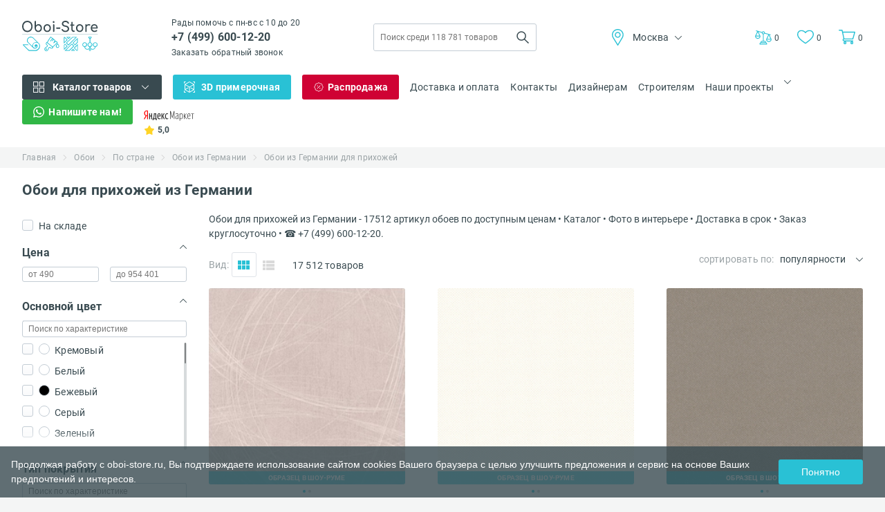

--- FILE ---
content_type: text/html; charset=UTF-8
request_url: https://oboi-store.ru/catalog/oboi-dlya-prihozhej-germaniya
body_size: 52657
content:
<!DOCTYPE html><html lang="ru"><head> <title>Купить обои для прихожей из Германии в Oboi-Store.ru (Москва)</title><base href="https://oboi-store.ru/"/><meta name="description" content="Обои для прихожей из Германии - 17512 артикул обоев по доступным ценам • Каталог • Фото в интерьере • Доставка в срок • Заказ круглосуточно • ☎ +7 (499) 600-12-20 • Звоните!"/><meta name="keywords" content=""/><meta charset="utf-8"/><meta http-equiv="X-UA-Compatible" content="IE=edge"/><meta name="viewport" content="width=device-width, initial-scale=1.0"/><meta name="language" content="ru-RU"/><meta property="og:title" content="Купить обои для прихожей из Германии в Oboi-Store.ru (Москва)"/><meta property="og:type" content="website"/><meta property="og:url" content="//oboi-store.ru"/><meta property="og:image" content="//oboi-store.ru/design/oboi-store/img/logo_square.png"/><meta property="og:site_name" content="Oboi-Store.ru"/><meta property="og:description" content="Обои для прихожей из Германии - 17512 артикул обоев по доступным ценам • Каталог • Фото в интерьере • Доставка в срок • Заказ круглосуточно • ☎ +7 (499) 600-12-20 • Звоните!"/><meta name="google-site-verification" content="5XmYD0eVxxIPCBhb1idmJkI37N4mjFGDWMQwANO_ARQ"/><meta name="wmail-verification" content="d22f3cee112d28a8"/><meta name="SKYPE_TOOLBAR" content="SKYPE_TOOLBAR_PARSER_COMPATIBLE"/><link href="/design/oboi-store/img/favicon.ico" rel="shortcut icon" type="image/x-icon"/><link href="/design/oboi-store/img/favicon-old.svg" rel="icon" type="image/svg+xml"/><link rel="preload" href="/design/oboi-store/fonts/Roboto-Bold.eot" as="font" type="font/eot" crossorigin/><link rel="preload" href="/design/oboi-store/fonts/Roboto-Bold.svg" as="font" type="font/svg" crossorigin/><link rel="preload" href="/design/oboi-store/fonts/Roboto-Bold.ttf" as="font" type="font/ttf" crossorigin/><link rel="preload" href="/design/oboi-store/fonts/Roboto-Bold.woff" as="font" type="font/woff" crossorigin/><link rel="preload" href="/design/oboi-store/fonts/Roboto-Bold.woff2" as="font" type="font/woff2" crossorigin/><link rel="preload" href="/design/oboi-store/fonts/Roboto-Regular.eot" as="font" type="font/eot" crossorigin/><link rel="preload" href="/design/oboi-store/fonts/Roboto-Regular.svg" as="font" type="font/svg" crossorigin/><link rel="preload" href="/design/oboi-store/fonts/Roboto-Regular.ttf" as="font" type="font/ttf" crossorigin/><link rel="preload" href="/design/oboi-store/fonts/Roboto-Regular.woff" as="font" type="font/woff" crossorigin/><link rel="preload" href="/design/oboi-store/fonts/Roboto-Regular.woff2" as="font" type="font/woff2" crossorigin/><link rel="preload" href="/design/oboi-store/fonts/Roboto-Regular.woff2" as="font" type="font/woff2" crossorigin/><link rel="manifest" href="/manifest.json"/> <link href="/design/oboi-store/css_compress/55afeb708b72ce4080516b8ba1e69400.css" rel="preload" as="style"/><link href="/design/oboi-store/css_compress/55afeb708b72ce4080516b8ba1e69400.css" rel="stylesheet" type="text/css"/> <link rel="canonical" href="https://oboi-store.ru/catalog/oboi-dlya-prihozhej-germaniya"/> <style> .bx-wrapper { -moz-box-shadow: none; -webkit-box-shadow: none; box-shadow: none; border: none; background: none; } </style><script> const PROJECT_DOMAIN = 'oboi-store.ru'; const HTTP_HOST = 'oboi-store.ru'; const DESIGN_THEME = 'oboi-store'; const REGION_CSS_CLASS_PHONE_REPLACE = 'phone_rep2';</script> <!-- Google Tag Manager --> <script> (function (w, d, s, l, i) { w[l] = w[l] || []; w[l].push({ 'gtm.start': new Date().getTime(), event: 'gtm.js' }); var f = d.getElementsByTagName(s)[0], j = d.createElement(s), dl = l != 'dataLayer' ? '&l=' + l : ''; j.async = true; j.src = 'https://www.googletagmanager.com/gtm.js?id=' + i + dl; f.parentNode.insertBefore(j, f); })(window, document, 'script', 'dataLayer', 'GTM-TXH56T'); </script> <!-- End Google Tag Manager --> <!-- Yandex.Metrika counter --> <script type="text/javascript"> (function (m, e, t, r, i, k, a) { m[i] = m[i] || function () { (m[i].a = m[i].a || []).push(arguments) }; m[i].l = 1 * new Date(); for (var j = 0; j < document.scripts.length; j++) { if (document.scripts[j].src === r) { return; } } k = e.createElement(t), a = e.getElementsByTagName(t)[0], k.async = 1, k.src = r, a.parentNode.insertBefore(k, a) }) (window, document, "script", "https://mc.yandex.ru/metrika/tag.js", "ym"); ym(21131710, "init", { clickmap: true, trackLinks: true, accurateTrackBounce: true, webvisor: true }); </script> <noscript> <div><img src="https://mc.yandex.ru/watch/21131710" style="position:absolute; left:-9999px;" alt=""/></div> </noscript> <!-- /Yandex.Metrika counter --> </head><body class="os_body"> <!-- Rating Mail.ru counter --> <script type="text/javascript"> var _tmr = window._tmr || (window._tmr = []); _tmr.push({id: "3150129", type: "pageView", start: (new Date()).getTime()}); (function (d, w, id) { if (d.getElementById(id)) return; var ts = d.createElement("script"); ts.type = "text/javascript"; ts.async = true; ts.id = id; ts.src = "https://top-fwz1.mail.ru/js/code.js"; var f = function () { var s = d.getElementsByTagName("script")[0]; s.parentNode.insertBefore(ts, s); }; if (w.opera == "[object Opera]") { d.addEventListener("DOMContentLoaded", f, false); } else { f(); } })(document, window, "topmailru-code"); </script> <noscript> <div> <img src="https://top-fwz1.mail.ru/counter?id=3150129;js=na" style="border:0;position:absolute;left:-9999px;" alt="Top.Mail.Ru"/> </div> </noscript> <!-- End Rating Mail.ru counter --> <!-- Google Tag Manager (noscript) --> <noscript> <iframe src="https://www.googletagmanager.com/ns.html?id=GTM-TXH56T" height="0" width="0" style="display:none;visibility:hidden"></iframe> </noscript> <!-- End Google Tag Manager (noscript) --> <!-- Header --><header class="os_header"> <div class="os_header_fake_block"></div> <div class="os_header_desktop"> <div class="os_container"> <div class="os_header_desktop_top"> <a class="os_header_desktop_top_logo" href="/"> <img src="/design/oboi-store/img/header/header_desktop/logo.svg" alt="oboi-store.ru" width="110" height="44"/> </a> <div class="os_header_desktop_top_tel"> <p class="os_p">Рады помочь с пн-вс с 10 до 20</p> <a class="os_a os_header_desktop_top_tel_phone phone_rep2" href="tel:+7499600-12-20"> +7 (499) 600-12-20 </a> <br/> <a href="javascript:void(0);" onclick="jivo_api.open({start: 'call'});" class="os_a os_header_desktop_top_tel_callback"> Заказать обратный звонок </a> </div> <div class="os_header_desktop_top_form"> <form action="/products" method="GET" name="search-form"> <input type="text" class="os_input" name="keyword" value="" placeholder="Поиск среди 118 781 товаров" autocomplete="off" data-yandexmetrika="click_to_search"/> <input class="os_input" type="submit" value=""/> </form> <div class="os_header_desktop_top_form_droplist"></div> </div> <div class="os_header_desktop_top_city"> <div class="os_header_desktop_top_city_current"> <img class="location" src="/design/oboi-store/img/header/header_desktop/location.svg" alt="" width="24" height="24"/> <span class="os_span">Москва</span> <img class="arrow" src="/design/oboi-store/img/arrow-black.svg" alt="" width="10" height="6"/> </div> <div class="os_header_desktop_top_city_drop"> <ul class="os_ul"> <li class="active"> <p class="os_p"> <a href="https://oboi-store.ru/catalog/oboi-dlya-prihozhej-germaniya">Москва</a> </p> </li> <li> <p class="os_p"> <a href="https://spb.oboi-store.ru/catalog/oboi-dlya-prihozhej-germaniya">Санкт-Петербург</a> </p> </li> <li> <p class="os_p"> <a href="https://vladivostok.oboi-store.ru/catalog/oboi-dlya-prihozhej-germaniya">Владивосток</a> </p> </li> </ul> </div> </div> <div class="os_header_desktop_top_links"> <a class="os_a os_header_desktop_top_links_libra" href="/compare" title="Сравнить товары"> <div class="icon"> <img src="/design/oboi-store/img/header/header_mobile/libra.svg" alt="Сравнить товары" width="24" height="24"/> </div> <span class="os_span">0</span> </a> <a class="os_a os_header_desktop_top_links_favorites" href="/my-products" title="Посмотреть закладки"> <div class="icon"> <img src="/design/oboi-store/img/header/header_mobile/like.svg" alt="Посмотреть закладки" width="22" height="19"/> </div> <span class="os_span">0</span> </a> <a class="os_a os_header_desktop_top_links_basket" href="/cart"> <div class="icon"> <img src="/design/oboi-store/img/header/header_mobile/basket.svg" alt="" width="24" height="22"/> </div> <p class="os_p">Корзина</p> <span class="os_span">0</span> </a> </div> </div> <div class="os_header_desktop_bottom"> <!-- Catalog menu --> <div class="os_header_desktop_bottom_catalog"> <div class="os_header_desktop_bottom_catalog_parent"> <img class="os_header_desktop_bottom_catalog_parent_icon" src="/design/oboi-store/img/header/header_desktop/icon-catalog.svg" alt="" width="16" height="16"/> <p class="os_p"> <a href="/products">Каталог товаров</a> </p> <img src="/design/oboi-store/img/arrow-white.svg" class="os_header_desktop_bottom_catalog_parent_arrow" alt="" width="16" height="16"/> </div> <div class="os_header_desktop_bottom_catalog_drop js-catalog-menu-desktop"> <img src="/design/oboi-store/img/loader.svg" height="100" width="100" alt=""/> </div> </div> <!-- /Catalog menu --> <div class="os_header_desktop_bottom_fitting"> <img class="os_header_desktop_bottom_fitting_icon" src="/design/oboi-store/img/header/header_desktop/icon-3d.svg" alt="" width="16" height="16"/> <p class="os_p" onclick="openFittingRoom()" data-yandexmetrika="view_in_interier"> 3D примерочная </p> </div> <div class="os_header_desktop_bottom_sale"> <img class="os_header_desktop_bottom_sale_icon" src="/design/oboi-store/img/header/header_desktop/icon-sale.svg" alt="" width="16" height="16"/> <a class="os_a" href="/sale">Распродажа</a> </div> <div class="os_header_desktop_bottom_item"> <a class="os_a" href="/dostavka-i-oplata">Доставка и оплата</a> </div> <div class="os_header_desktop_bottom_item"> <a class="os_a" href="/kontakty">Контакты</a> </div> <div class="os_header_desktop_bottom_item os_header_desktop_bottom_item-hide"> <a class="os_a" href="http://otdelka-store.ru/designers" target="_blank" data-yandexmetrika="click_to_designer"> Дизайнерам </a> </div> <div class="os_header_desktop_bottom_item os_header_desktop_bottom_item-hide"> <a class="os_a" href="http://otdelka-store.ru/usloviya-snabzentsi" target="_blank" data-yandexmetrika="click_to_builders"> Строителям </a> </div> <div class="os_header_desktop_bottom_sites os_header_desktop_bottom_sites-hide"> <div class="os_header_desktop_bottom_sites_parent"> <p class="os_p">Наши проекты</p> <img class="arrow" src="/design/oboi-store/img/arrow-black.svg" alt="" width="10" height="6"/> </div> <div class="os_header_desktop_bottom_sites_drop"> <ul class="os_ul"> <li><a class="os_a" href="https://sveto-store.ru/" target="_blank" data-yandexmetrika="click_to_svetostore">Свет</a></li> <li><a class="os_a" href="https://parketov-store.ru/" target="_blank" data-yandexmetrika="click_to_parketovstore">Ламинат</a></li> </ul> </div> </div> <div class="os_header_desktop_bottom_whatsapp os_header_desktop_bottom_sites-hide"> <img class="os_header_desktop_bottom_sale_icon" src="/design/oboi-store/img/header/header_desktop/icon-whatsapp.svg" alt="" width="16" height="16"/> <a class="os_a" href="https://wa.me/79584983720?text=Вопрос%20с%20сайта%20Интернет-магазин обоев Oboi-Store.ru" target="_blank"> Напишите нам! </a> </div> <a href="https://market.yandex.ru/shop--oboi-store-ru/156816/reviews" class="os_a os_header_desktop_bottom_yandex os_header_desktop_bottom_yandex-hide" target="_blank" data-yandexmetrika="click_to_banner_ymarket"> <img src="/design/oboi-store/img/header/header_desktop/yandex.svg" alt="" width="73" height="15"/> <div class="os_header_desktop_bottom_yandex_star"> <img src="/design/oboi-store/img/header/header_desktop/star.svg" alt="" width="16" height="15"/> <span class="os_span">5,0</span> </div> </a> <div class="os_header_desktop_bottom_links"> <a class="os_a os_header_desktop_bottom_links_libra" href="/compare" title="Сравнить товары"> <div class="icon"> <img src="/design/oboi-store/img/header/header_mobile/libra.svg" alt="" width="24" height="24"/> </div> <span class="os_span">0</span> </a> <a class="os_a os_header_desktop_bottom_links_favorites" href="/my-products" title="Посмотреть закладки"> <div class="icon"> <img src="/design/oboi-store/img/header/header_mobile/like.svg" alt="" width="22" height="19"/> </div> <span class="os_span">0</span> </a> <a class="os_a os_header_desktop_bottom_links_basket" href="/cart"> <div class="icon"> <img src="/design/oboi-store/img/header/header_mobile/basket.svg" alt="" width="24" height="22"/> </div> <p class="os_p">Корзина</p> <span class="os_span">0</span> </a> </div> </div> </div> </div></header><!-- /Header --><script type="application/ld+json"> { "@context": "https://schema.org", "@type": "Organization", "url": "https://oboi-store.ru", "logo": "https://oboi-store.ru/design/oboi-store/img/ld_json_logo.png" }</script> <div class="os_breadcrumbs"> <div class="os_container"> <div class="os_breadcrumbs_list"> <ul class="os_ul"> <li> <a class="os_a" href="/" title="Главная" data-yandexmetrika="click_to_bread_crumbs"> Главная </a> </li> <li> <a class="os_a" href="/products" title="Обои" data-yandexmetrika="click_to_bread_crumbs"> Обои </a> </li> <li> <a class="os_a" href="/catalog/oboi-po-strane" title="По стране" data-yandexmetrika="click_to_bread_crumbs"> По стране </a> </li> <li> <a class="os_a" href="/catalog/germaniya" title="Обои из Германии" data-yandexmetrika="click_to_bread_crumbs"> Обои из Германии </a> </li> <li> <a class="os_a" href="javascript:void(0)" title="Обои из Германии для прихожей" data-yandexmetrika="click_to_bread_crumbs"> Обои из Германии для прихожей </a> </li> </ul> </div> </div></div><script type="application/ld+json"> { "@context": "http://schema.org", "@type": "BreadcrumbList", "itemListElement": [ { "@type": "ListItem", "position": 1, "item": { "@id": "https://oboi-store.ru/", "name": "💎 Главная" } }, { "@type": "ListItem", "position": 2, "item": { "@id": "https://oboi-store.ru/products", "name": "👑 Обои" } }, { "@type": "ListItem", "position": 3, "item": { "@id": "https://oboi-store.ru/catalog/oboi-po-strane", "name": "✅ По стране" } }, { "@type": "ListItem", "position": 4, "item": { "@id": "https://oboi-store.ru/catalog/germaniya", "name": "🎉 Обои из Германии" } }, { "@type": "ListItem", "position": 5, "item": { "@id": "https://oboi-store.ru/catalog/oboi-dlya-prihozhej-germaniya", "name": "💜 Обои из Германии для прихожей" } } ] }</script><section class="os_shop"> <div class="os_shop_title"> <div class="os_container"> <div class="os_shop_title_content"> <h1 class="os_h">Обои для прихожей из Германии</h1> <p class="os_p">17 512 товаров</p> </div> </div> </div> <div class="os_shop_content"> <div class="os_container"> <div class="os_shop_content_block"> <!-- Filters --> <form id="filter_form" method="GET" action="/catalog/oboi-dlya-prihozhej-germaniya"> <input type="hidden" name="category_url" value="oboi-dlya-prihozhej-germaniya"/> <input type="hidden" name="submitted" value="1"/> <div class="os_shop_content_block_sidebar"> <label class="os_shop_content_block_sidebar_storage"> <input type="checkbox" name="in_stock" value="1"/> <span class="os_span">На складе</span> </label> <div class="os_shop_content_block_sidebar_item os_shop_content_block_sidebar_item_price active"> <div class="os_shop_content_block_sidebar_item_header"> <span class="os_span">Цена</span> <img class="arrow" src="/design/oboi-store/img/arrow-black.svg" alt="" width="10" height="6"/> </div> <div class="os_shop_content_block_sidebar_item_body"> <input class="os_input" type="text" name="price_from" value="" placeholder="от 490"/> <input class="os_input" type="text" name="price_to" value="" placeholder="до 954 401"/> </div> </div> <div data-filter="feature11" class="os_shop_content_block_sidebar_item"> <div class="os_shop_content_block_sidebar_item_header"> <span class="os_span"> Основной цвет </span> <img class="arrow" src="/design/oboi-store/img/arrow-black.svg" alt="" width="10" height="6"/> </div> <div class="os_shop_content_block_sidebar_item_body with_gradient"> <div class="os_shop_content_block_sidebar_item_body_search"> <input type="text" class="os_input" data-feature="11" placeholder="Поиск по характеристике"/> </div> <div class="os_shop_content_block_sidebar_item_body_list"> <div class="ordinary_options"> <label id="feature_value54" data-value="Кремовый"> <input type="checkbox" name="characteristics[]" data-value="Кремовый" value="54"/> <span class="os_span"> <div class="palette_color" style="background-color: rgb();"></div> Кремовый </span> </label> <label id="feature_value9862" data-value="Белый"> <input type="checkbox" name="characteristics[]" data-value="Белый" value="9862"/> <span class="os_span"> <div class="palette_color" style="background-color: rgb();"></div> Белый </span> </label> <label id="feature_value10010" data-value="Бежевый"> <input type="checkbox" name="characteristics[]" data-value="Бежевый" value="10010"/> <span class="os_span"> <div class="palette_color" style="background-color: rgb(0,0,0);"></div> Бежевый </span> </label> <label id="feature_value41" data-value="Серый"> <input type="checkbox" name="characteristics[]" data-value="Серый" value="41"/> <span class="os_span"> <div class="palette_color" style="background-color: rgb();"></div> Серый </span> </label> <label id="feature_value492" data-value="Зеленый"> <input type="checkbox" name="characteristics[]" data-value="Зеленый" value="492"/> <span class="os_span"> <div class="palette_color" style="background-color: rgb();"></div> Зеленый </span> </label> <label id="feature_value10022" data-value="Небесно голубой"> <input type="checkbox" name="characteristics[]" data-value="Небесно голубой" value="10022"/> <span class="os_span"> <div class="palette_color" style="background-color: rgb(135,206,235);"></div> Небесно голубой </span> </label> <label id="feature_value10021" data-value="Ванильный"> <input type="checkbox" name="characteristics[]" data-value="Ванильный" value="10021"/> <span class="os_span"> <div class="palette_color" style="background-color: rgb(243,229,171);"></div> Ванильный </span> </label> <label id="feature_value76" data-value="Песочный"> <input type="checkbox" name="characteristics[]" data-value="Песочный" value="76"/> <span class="os_span"> <div class="palette_color" style="background-color: rgb();"></div> Песочный </span> </label> <label id="feature_value10020" data-value="Голубой"> <input type="checkbox" name="characteristics[]" data-value="Голубой" value="10020"/> <span class="os_span"> <div class="palette_color" style="background-color: rgb(0,0,0);"></div> Голубой </span> </label> <label id="feature_value10038" data-value="Оливковый"> <input type="checkbox" name="characteristics[]" data-value="Оливковый" value="10038"/> <span class="os_span"> <div class="palette_color" style="background-color: rgb(0,0,0);"></div> Оливковый </span> </label> <label id="feature_value68" data-value="Розовый"> <input type="checkbox" name="characteristics[]" data-value="Розовый" value="68"/> <span class="os_span"> <div class="palette_color" style="background-color: rgb();"></div> Розовый </span> </label> <label id="feature_value128" data-value="Синий"> <input type="checkbox" name="characteristics[]" data-value="Синий" value="128"/> <span class="os_span"> <div class="palette_color" style="background-color: rgb();"></div> Синий </span> </label> <label id="feature_value10072" data-value="Оранжевый"> <input type="checkbox" name="characteristics[]" data-value="Оранжевый" value="10072"/> <span class="os_span"> <div class="palette_color" style="background-color: rgb(0,0,0);"></div> Оранжевый </span> </label> <label id="feature_value9864" data-value="Коричневый"> <input type="checkbox" name="characteristics[]" data-value="Коричневый" value="9864"/> <span class="os_span"> <div class="palette_color" style="background-color: rgb(0,0,0);"></div> Коричневый </span> </label> <label id="feature_value47" data-value="Кофейный"> <input type="checkbox" name="characteristics[]" data-value="Кофейный" value="47"/> <span class="os_span"> <div class="palette_color" style="background-color: rgb();"></div> Кофейный </span> </label> <label id="feature_value339" data-value="Фисташковый"> <input type="checkbox" name="characteristics[]" data-value="Фисташковый" value="339"/> <span class="os_span"> <div class="palette_color" style="background-color: rgb();"></div> Фисташковый </span> </label> <label id="feature_value338" data-value="Мятный"> <input type="checkbox" name="characteristics[]" data-value="Мятный" value="338"/> <span class="os_span"> <div class="palette_color" style="background-color: rgb();"></div> Мятный </span> </label> <label id="feature_value52" data-value="Графит"> <input type="checkbox" name="characteristics[]" data-value="Графит" value="52"/> <span class="os_span"> <div class="palette_color" style="background-color: rgb();"></div> Графит </span> </label> <label id="feature_value10023" data-value="Болотный"> <input type="checkbox" name="characteristics[]" data-value="Болотный" value="10023"/> <span class="os_span"> <div class="palette_color" style="background-color: rgb(172,183,142);"></div> Болотный </span> </label> <label id="feature_value10024" data-value="Горчичный"> <input type="checkbox" name="characteristics[]" data-value="Горчичный" value="10024"/> <span class="os_span"> <div class="palette_color" style="background-color: rgb(255,219,88);"></div> Горчичный </span> </label> <label id="feature_value60" data-value="Черный"> <input type="checkbox" name="characteristics[]" data-value="Черный" value="60"/> <span class="os_span"> <div class="palette_color" style="background-color: rgb();"></div> Черный </span> </label> <label id="feature_value50" data-value="Светло-коричневый"> <input type="checkbox" name="characteristics[]" data-value="Светло-коричневый" value="50"/> <span class="os_span"> <div class="palette_color" style="background-color: rgb();"></div> Светло-коричневый </span> </label> <label id="feature_value198" data-value="Бирюзовый"> <input type="checkbox" name="characteristics[]" data-value="Бирюзовый" value="198"/> <span class="os_span"> <div class="palette_color" style="background-color: rgb();"></div> Бирюзовый </span> </label> <label id="feature_value82" data-value="Оранжево-розовый"> <input type="checkbox" name="characteristics[]" data-value="Оранжево-розовый" value="82"/> <span class="os_span"> <div class="palette_color" style="background-color: rgb();"></div> Оранжево-розовый </span> </label> <label id="feature_value10066" data-value="Индиго"> <input type="checkbox" name="characteristics[]" data-value="Индиго" value="10066"/> <span class="os_span"> <div class="palette_color" style="background-color: rgb(75,0,130);"></div> Индиго </span> </label> <label id="feature_value99" data-value="Темно-синий"> <input type="checkbox" name="characteristics[]" data-value="Темно-синий" value="99"/> <span class="os_span"> <div class="palette_color" style="background-color: rgb();"></div> Темно-синий </span> </label> <label id="feature_value10042" data-value="Васильковый"> <input type="checkbox" name="characteristics[]" data-value="Васильковый" value="10042"/> <span class="os_span"> <div class="palette_color" style="background-color: rgb(100,149,237);"></div> Васильковый </span> </label> <label id="feature_value55" data-value="Салатовый"> <input type="checkbox" name="characteristics[]" data-value="Салатовый" value="55"/> <span class="os_span"> <div class="palette_color" style="background-color: rgb();"></div> Салатовый </span> </label> <label id="feature_value389" data-value="Темно-зеленый"> <input type="checkbox" name="characteristics[]" data-value="Темно-зеленый" value="389"/> <span class="os_span"> <div class="palette_color" style="background-color: rgb();"></div> Темно-зеленый </span> </label> <label id="feature_value58" data-value="Аквамариновый"> <input type="checkbox" name="characteristics[]" data-value="Аквамариновый" value="58"/> <span class="os_span"> <div class="palette_color" style="background-color: rgb();"></div> Аквамариновый </span> </label> <label id="feature_value28" data-value="Персиковый"> <input type="checkbox" name="characteristics[]" data-value="Персиковый" value="28"/> <span class="os_span"> <div class="palette_color" style="background-color: rgb();"></div> Персиковый </span> </label> <label id="feature_value10026" data-value="Бордовый"> <input type="checkbox" name="characteristics[]" data-value="Бордовый" value="10026"/> <span class="os_span"> <div class="palette_color" style="background-color: rgb(128,0,0);"></div> Бордовый </span> </label> <label id="feature_value10036" data-value="Сиреневый"> <input type="checkbox" name="characteristics[]" data-value="Сиреневый" value="10036"/> <span class="os_span"> <div class="palette_color" style="background-color: rgb(200,162,200);"></div> Сиреневый </span> </label> <label id="feature_value10037" data-value="Желтый"> <input type="checkbox" name="characteristics[]" data-value="Желтый" value="10037"/> <span class="os_span"> <div class="palette_color" style="background-color: rgb(0,0,0);"></div> Желтый </span> </label> <label id="feature_value540" data-value="Морской волны"> <input type="checkbox" name="characteristics[]" data-value="Морской волны" value="540"/> <span class="os_span"> <div class="palette_color" style="background-color: rgb();"></div> Морской волны </span> </label> <label id="feature_value10074" data-value="Фиолетовый"> <input type="checkbox" name="characteristics[]" data-value="Фиолетовый" value="10074"/> <span class="os_span"> <div class="palette_color" style="background-color: rgb(0,0,0);"></div> Фиолетовый </span> </label> <label id="feature_value267" data-value="Шоколадный"> <input type="checkbox" name="characteristics[]" data-value="Шоколадный" value="267"/> <span class="os_span"> <div class="palette_color" style="background-color: rgb(0,0,0);"></div> Шоколадный </span> </label> <label id="feature_value10009" data-value="Лиловый"> <input type="checkbox" name="characteristics[]" data-value="Лиловый" value="10009"/> <span class="os_span"> <div class="palette_color" style="background-color: rgb(219,112,147);"></div> Лиловый </span> </label> <label id="feature_value10064" data-value="Серебряный"> <input type="checkbox" name="characteristics[]" data-value="Серебряный" value="10064"/> <span class="os_span"> <div class="palette_color" style="background-color: rgb(0,0,0);"></div> Серебряный </span> </label> <label id="feature_value456" data-value="Коралловый"> <input type="checkbox" name="characteristics[]" data-value="Коралловый" value="456"/> <span class="os_span"> <div class="palette_color" style="background-color: rgb();"></div> Коралловый </span> </label> <label id="feature_value10073" data-value="Красный"> <input type="checkbox" name="characteristics[]" data-value="Красный" value="10073"/> <span class="os_span"> <div class="palette_color" style="background-color: rgb(255,0,0);"></div> Красный </span> </label> <label id="feature_value174" data-value="Кирпичный"> <input type="checkbox" name="characteristics[]" data-value="Кирпичный" value="174"/> <span class="os_span"> <div class="palette_color" style="background-color: rgb();"></div> Кирпичный </span> </label> <label id="feature_value10019" data-value="Светло-голубой"> <input type="checkbox" name="characteristics[]" data-value="Светло-голубой" value="10019"/> <span class="os_span"> <div class="palette_color" style="background-color: rgb(0,0,0);"></div> Светло-голубой </span> </label> <label id="feature_value465" data-value="Пурпурный"> <input type="checkbox" name="characteristics[]" data-value="Пурпурный" value="465"/> <span class="os_span"> <div class="palette_color" style="background-color: rgb();"></div> Пурпурный </span> </label> <label id="feature_value83" data-value="Сливовый"> <input type="checkbox" name="characteristics[]" data-value="Сливовый" value="83"/> <span class="os_span"> <div class="palette_color" style="background-color: rgb();"></div> Сливовый </span> </label> <label id="feature_value96" data-value="Бронзовый"> <input type="checkbox" name="characteristics[]" data-value="Бронзовый" value="96"/> <span class="os_span"> <div class="palette_color" style="background-color: rgb();"></div> Бронзовый </span> </label> <label id="feature_value532" data-value="Фиалковый"> <input type="checkbox" name="characteristics[]" data-value="Фиалковый" value="532"/> <span class="os_span"> <div class="palette_color" style="background-color: rgb();"></div> Фиалковый </span> </label> <label id="feature_value53" data-value="Венге"> <input type="checkbox" name="characteristics[]" data-value="Венге" value="53"/> <span class="os_span"> <div class="palette_color" style="background-color: rgb();"></div> Венге </span> </label> <label id="feature_value10065" data-value="Вишневый"> <input type="checkbox" name="characteristics[]" data-value="Вишневый" value="10065"/> <span class="os_span"> <div class="palette_color" style="background-color: rgb(222,12,98);"></div> Вишневый </span> </label> <label id="feature_value585" data-value="Терракотовый"> <input type="checkbox" name="characteristics[]" data-value="Терракотовый" value="585"/> <span class="os_span"> <div class="palette_color" style="background-color: rgb();"></div> Терракотовый </span> </label> <label id="feature_value10062" data-value="Малиновый"> <input type="checkbox" name="characteristics[]" data-value="Малиновый" value="10062"/> <span class="os_span"> <div class="palette_color" style="background-color: rgb(255,0,255);"></div> Малиновый </span> </label> </div> </div> </div> </div> <div data-filter="feature3" class="os_shop_content_block_sidebar_item"> <div class="os_shop_content_block_sidebar_item_header"> <span class="os_span"> Тип покрытия </span> <img class="arrow" src="/design/oboi-store/img/arrow-black.svg" alt="" width="10" height="6"/> </div> <div class="os_shop_content_block_sidebar_item_body with_gradient"> <div class="os_shop_content_block_sidebar_item_body_search"> <input type="text" class="os_input" data-feature="3" placeholder="Поиск по характеристике"/> </div> <div class="os_shop_content_block_sidebar_item_body_list"> <div class="ordinary_options"> <label id="feature_value12" data-value="Флизелиновые"> <input type="checkbox" name="characteristics[]" data-value="Флизелиновые" value="12"/> <span class="os_span"> Флизелиновые </span> </label> <label id="feature_value240" data-value="Виниловые"> <input type="checkbox" name="characteristics[]" data-value="Виниловые" value="240"/> <span class="os_span"> Виниловые </span> </label> <label id="feature_value201" data-value="Под покраску"> <input type="checkbox" name="characteristics[]" data-value="Под покраску" value="201"/> <span class="os_span"> Под покраску </span> </label> <label id="feature_value781" data-value="Антивандальные"> <input type="checkbox" name="characteristics[]" data-value="Антивандальные" value="781"/> <span class="os_span"> Антивандальные </span> </label> <label id="feature_value293" data-value="Бумажные"> <input type="checkbox" name="characteristics[]" data-value="Бумажные" value="293"/> <span class="os_span"> Бумажные </span> </label> <label id="feature_value348" data-value="Текстильные"> <input type="checkbox" name="characteristics[]" data-value="Текстильные" value="348"/> <span class="os_span"> Текстильные </span> </label> <label id="feature_value160" data-value="Дизайнерские"> <input type="checkbox" name="characteristics[]" data-value="Дизайнерские" value="160"/> <span class="os_span"> Дизайнерские </span> </label> <label id="feature_value431" data-value="Флоковые"> <input type="checkbox" name="characteristics[]" data-value="Флоковые" value="431"/> <span class="os_span"> Флоковые </span> </label> <label id="feature_value744" data-value="Акриловое"> <input type="checkbox" name="characteristics[]" data-value="Акриловое" value="744"/> <span class="os_span"> Акриловое </span> </label> <label id="feature_value633" data-value="Бисерные"> <input type="checkbox" name="characteristics[]" data-value="Бисерные" value="633"/> <span class="os_span"> Бисерные </span> </label> <label id="feature_value10218" data-value="Вискоза"> <input type="checkbox" name="characteristics[]" data-value="Вискоза" value="10218"/> <span class="os_span"> Вискоза </span> </label> <label id="feature_value2205" data-value="Натуральные"> <input type="checkbox" name="characteristics[]" data-value="Натуральные" value="2205"/> <span class="os_span"> Натуральные </span> </label> <label id="feature_value2194" data-value="Стеклярус"> <input type="checkbox" name="characteristics[]" data-value="Стеклярус" value="2194"/> <span class="os_span"> Стеклярус </span> </label> <label id="feature_value2121" data-value="Сизалевое"> <input type="checkbox" name="characteristics[]" data-value="Сизалевое" value="2121"/> <span class="os_span"> Сизалевое </span> </label> </div> </div> </div> </div> <div data-filter="feature6" class="os_shop_content_block_sidebar_item"> <div class="os_shop_content_block_sidebar_item_header"> <span class="os_span"> Основа </span> <img class="arrow" src="/design/oboi-store/img/arrow-black.svg" alt="" width="10" height="6"/> </div> <div class="os_shop_content_block_sidebar_item_body"> <div class="os_shop_content_block_sidebar_item_body_search"> </div> <div class="os_shop_content_block_sidebar_item_body_list"> <div class="ordinary_options"> <label id="feature_value1723" data-value="Фольга"> <input type="checkbox" name="characteristics[]" data-value="Фольга" value="1723"/> <span class="os_span"> Фольга </span> </label> <label id="feature_value15" data-value="Флизелин"> <input type="checkbox" name="characteristics[]" data-value="Флизелин" value="15"/> <span class="os_span"> Флизелин </span> </label> <label id="feature_value250" data-value="Бумага"> <input type="checkbox" name="characteristics[]" data-value="Бумага" value="250"/> <span class="os_span"> Бумага </span> </label> </div> </div> </div> </div> <div data-filter="feature7" class="os_shop_content_block_sidebar_item"> <div class="os_shop_content_block_sidebar_item_header"> <span class="os_span"> Покрытие </span> <img class="arrow" src="/design/oboi-store/img/arrow-black.svg" alt="" width="10" height="6"/> </div> <div class="os_shop_content_block_sidebar_item_body with_gradient"> <div class="os_shop_content_block_sidebar_item_body_search"> <input type="text" class="os_input" data-feature="7" placeholder="Поиск по характеристике"/> </div> <div class="os_shop_content_block_sidebar_item_body_list"> <div class="ordinary_options"> <label id="feature_value219" data-value="Флизелин"> <input type="checkbox" name="characteristics[]" data-value="Флизелин" value="219"/> <span class="os_span"> Флизелин </span> </label> <label id="feature_value350" data-value="Текстиль"> <input type="checkbox" name="characteristics[]" data-value="Текстиль" value="350"/> <span class="os_span"> Текстиль </span> </label> <label id="feature_value2067" data-value="Стеклярус"> <input type="checkbox" name="characteristics[]" data-value="Стеклярус" value="2067"/> <span class="os_span"> Стеклярус </span> </label> <label id="feature_value2123" data-value="Сизаль"> <input type="checkbox" name="characteristics[]" data-value="Сизаль" value="2123"/> <span class="os_span"> Сизаль </span> </label> <label id="feature_value2082" data-value="Натуральные материалы"> <input type="checkbox" name="characteristics[]" data-value="Натуральные материалы" value="2082"/> <span class="os_span"> Натуральные материалы </span> </label> <label id="feature_value1053" data-value="Натуральное волокно"> <input type="checkbox" name="characteristics[]" data-value="Натуральное волокно" value="1053"/> <span class="os_span"> Натуральное волокно </span> </label> <label id="feature_value1744" data-value="Вискоза"> <input type="checkbox" name="characteristics[]" data-value="Вискоза" value="1744"/> <span class="os_span"> Вискоза </span> </label> <label id="feature_value16" data-value="Винил"> <input type="checkbox" name="characteristics[]" data-value="Винил" value="16"/> <span class="os_span"> Винил </span> </label> <label id="feature_value295" data-value="Бумага"> <input type="checkbox" name="characteristics[]" data-value="Бумага" value="295"/> <span class="os_span"> Бумага </span> </label> <label id="feature_value1155" data-value="Бисер"> <input type="checkbox" name="characteristics[]" data-value="Бисер" value="1155"/> <span class="os_span"> Бисер </span> </label> <label id="feature_value1456" data-value="Без покрытия"> <input type="checkbox" name="characteristics[]" data-value="Без покрытия" value="1456"/> <span class="os_span"> Без покрытия </span> </label> <label id="feature_value433" data-value="Бархат (Флок)"> <input type="checkbox" name="characteristics[]" data-value="Бархат (Флок)" value="433"/> <span class="os_span"> Бархат (Флок) </span> </label> <label id="feature_value386" data-value="Акрил"> <input type="checkbox" name="characteristics[]" data-value="Акрил" value="386"/> <span class="os_span"> Акрил </span> </label> </div> </div> </div> </div> <div data-filter="feature10" class="os_shop_content_block_sidebar_item"> <div class="os_shop_content_block_sidebar_item_header"> <span class="os_span"> Ширина (метры) </span> <img class="arrow" src="/design/oboi-store/img/arrow-black.svg" alt="" width="10" height="6"/> </div> <div class="os_shop_content_block_sidebar_item_body"> <div class="os_shop_content_block_sidebar_item_body_search"> </div> <div class="os_shop_content_block_sidebar_item_body_list"> <label class="custom_feature_value" data-from="0" data-to="0.53"> <input type="checkbox" name="characteristics_custom_list[]" value="f65d0c22b9d2bda3a52b257bbd59be79"/> <span class="os_span"> до 0.53 </span> </label> <label class="custom_feature_value" data-from="0.53" data-to="0.75"> <input type="checkbox" name="characteristics_custom_list[]" value="370d85da0ad3d19c04d10195687e34bb"/> <span class="os_span"> от 0.53 до 0.75 </span> </label> <label class="custom_feature_value" data-from="0.75" data-to="1.06"> <input type="checkbox" name="characteristics_custom_list[]" value="d5d1ae5511df86ccf1d675783977b0ab"/> <span class="os_span"> от 0.75 до 1.06 </span> </label> <div class="ordinary_options" style="display: none"> <label id="feature_value448" data-value="8.23"> <input type="checkbox" name="characteristics[]" data-value="8.23" value="448"/> <span class="os_span"> 8.23 </span> </label> <label id="feature_value1579" data-value="6.00"> <input type="checkbox" name="characteristics[]" data-value="6.00" value="1579"/> <span class="os_span"> 6.00 </span> </label> <label id="feature_value1589" data-value="5.00"> <input type="checkbox" name="characteristics[]" data-value="5.00" value="1589"/> <span class="os_span"> 5.00 </span> </label> <label id="feature_value1582" data-value="2.80"> <input type="checkbox" name="characteristics[]" data-value="2.80" value="1582"/> <span class="os_span"> 2.80 </span> </label> <label id="feature_value1583" data-value="2.72"> <input type="checkbox" name="characteristics[]" data-value="2.72" value="1583"/> <span class="os_span"> 2.72 </span> </label> <label id="feature_value446" data-value="10.05"> <input type="checkbox" name="characteristics[]" data-value="10.05" value="446"/> <span class="os_span"> 10.05 </span> </label> <label id="feature_value1584" data-value="1.41"> <input type="checkbox" name="characteristics[]" data-value="1.41" value="1584"/> <span class="os_span"> 1.41 </span> </label> <label id="feature_value10431" data-value="1.20"> <input type="checkbox" name="characteristics[]" data-value="1.20" value="10431"/> <span class="os_span"> 1.20 </span> </label> <label id="feature_value204" data-value="1.06"> <input type="checkbox" name="characteristics[]" data-value="1.06" value="204"/> <span class="os_span"> 1.06 </span> </label> <label id="feature_value617" data-value="1.04"> <input type="checkbox" name="characteristics[]" data-value="1.04" value="617"/> <span class="os_span"> 1.04 </span> </label> <label id="feature_value346" data-value="1"> <input type="checkbox" name="characteristics[]" data-value="1" value="346"/> <span class="os_span"> 1 </span> </label> <label id="feature_value290" data-value="01.06"> <input type="checkbox" name="characteristics[]" data-value="01.06" value="290"/> <span class="os_span"> 01.06 </span> </label> <label id="feature_value1585" data-value="0.96"> <input type="checkbox" name="characteristics[]" data-value="0.96" value="1585"/> <span class="os_span"> 0.96 </span> </label> <label id="feature_value10013" data-value="0.92"> <input type="checkbox" name="characteristics[]" data-value="0.92" value="10013"/> <span class="os_span"> 0.92 </span> </label> <label id="feature_value1055" data-value="0.91"> <input type="checkbox" name="characteristics[]" data-value="0.91" value="1055"/> <span class="os_span"> 0.91 </span> </label> <label id="feature_value624" data-value="0.9"> <input type="checkbox" name="characteristics[]" data-value="0.9" value="624"/> <span class="os_span"> 0.9 </span> </label> <label id="feature_value178" data-value="0.75"> <input type="checkbox" name="characteristics[]" data-value="0.75" value="178"/> <span class="os_span"> 0.75 </span> </label> <label id="feature_value181" data-value="0.70"> <input type="checkbox" name="characteristics[]" data-value="0.70" value="181"/> <span class="os_span"> 0.70 </span> </label> <label id="feature_value163" data-value="0.7"> <input type="checkbox" name="characteristics[]" data-value="0.7" value="163"/> <span class="os_span"> 0.7 </span> </label> <label id="feature_value1340" data-value="0.69"> <input type="checkbox" name="characteristics[]" data-value="0.69" value="1340"/> <span class="os_span"> 0.69 </span> </label> <label id="feature_value302" data-value="0.68"> <input type="checkbox" name="characteristics[]" data-value="0.68" value="302"/> <span class="os_span"> 0.68 </span> </label> <label id="feature_value25" data-value="0.53"> <input type="checkbox" name="characteristics[]" data-value="0.53" value="25"/> <span class="os_span"> 0.53 </span> </label> <label id="feature_value296" data-value="0.52"> <input type="checkbox" name="characteristics[]" data-value="0.52" value="296"/> <span class="os_span"> 0.52 </span> </label> <label id="feature_value1587" data-value="0.41"> <input type="checkbox" name="characteristics[]" data-value="0.41" value="1587"/> <span class="os_span"> 0.41 </span> </label> <label id="feature_value215" data-value="0.17"> <input type="checkbox" name="characteristics[]" data-value="0.17" value="215"/> <span class="os_span"> 0.17 </span> </label> </div> </div> </div> </div> <div data-filter="feature9" class="os_shop_content_block_sidebar_item"> <div class="os_shop_content_block_sidebar_item_header"> <span class="os_span"> Длина (метры) </span> <img class="arrow" src="/design/oboi-store/img/arrow-black.svg" alt="" width="10" height="6"/> </div> <div class="os_shop_content_block_sidebar_item_body"> <div class="os_shop_content_block_sidebar_item_body_search"> </div> <div class="os_shop_content_block_sidebar_item_body_list"> <label class="custom_feature_value" data-from="0" data-to="10.1"> <input type="checkbox" name="characteristics_custom_list[]" value="fa85c248334630b4ddec3ae032ac3e03"/> <span class="os_span"> до 10.1 </span> </label> <label class="custom_feature_value" data-from="10.1" data-to="25"> <input type="checkbox" name="characteristics_custom_list[]" value="890872b77c89426e7e00a2c40c3f507e"/> <span class="os_span"> от 10.1 до 25 </span> </label> <label class="custom_feature_value" data-from="25" data-to="125"> <input type="checkbox" name="characteristics_custom_list[]" value="39d82501b8c279757b1204ca0579efaa"/> <span class="os_span"> от 25 до 125 </span> </label> <div class="ordinary_options" style="display: none"> <label id="feature_value301" data-value="8.23"> <input type="checkbox" name="characteristics[]" data-value="8.23" value="301"/> <span class="os_span"> 8.23 </span> </label> <label id="feature_value1054" data-value="7.32"> <input type="checkbox" name="characteristics[]" data-value="7.32" value="1054"/> <span class="os_span"> 7.32 </span> </label> <label id="feature_value2136" data-value="6"> <input type="checkbox" name="characteristics[]" data-value="6" value="2136"/> <span class="os_span"> 6 </span> </label> <label id="feature_value1815" data-value="50"> <input type="checkbox" name="characteristics[]" data-value="50" value="1815"/> <span class="os_span"> 50 </span> </label> <label id="feature_value1719" data-value="5.5"> <input type="checkbox" name="characteristics[]" data-value="5.5" value="1719"/> <span class="os_span"> 5.5 </span> </label> <label id="feature_value1586" data-value="3.20"> <input type="checkbox" name="characteristics[]" data-value="3.20" value="1586"/> <span class="os_span"> 3.20 </span> </label> <label id="feature_value1572" data-value="3.00"> <input type="checkbox" name="characteristics[]" data-value="3.00" value="1572"/> <span class="os_span"> 3.00 </span> </label> <label id="feature_value276" data-value="25.05"> <input type="checkbox" name="characteristics[]" data-value="25.05" value="276"/> <span class="os_span"> 25.05 </span> </label> <label id="feature_value216" data-value="25"> <input type="checkbox" name="characteristics[]" data-value="25" value="216"/> <span class="os_span"> 25 </span> </label> <label id="feature_value1814" data-value="20"> <input type="checkbox" name="characteristics[]" data-value="20" value="1814"/> <span class="os_span"> 20 </span> </label> <label id="feature_value1581" data-value="2.80"> <input type="checkbox" name="characteristics[]" data-value="2.80" value="1581"/> <span class="os_span"> 2.80 </span> </label> <label id="feature_value1578" data-value="2.20"> <input type="checkbox" name="characteristics[]" data-value="2.20" value="1578"/> <span class="os_span"> 2.20 </span> </label> <label id="feature_value343" data-value="15"> <input type="checkbox" name="characteristics[]" data-value="15" value="343"/> <span class="os_span"> 15 </span> </label> <label id="feature_value2383" data-value="125"> <input type="checkbox" name="characteristics[]" data-value="125" value="2383"/> <span class="os_span"> 125 </span> </label> <label id="feature_value1051" data-value="10.06"> <input type="checkbox" name="characteristics[]" data-value="10.06" value="1051"/> <span class="os_span"> 10.06 </span> </label> <label id="feature_value24" data-value="10.05"> <input type="checkbox" name="characteristics[]" data-value="10.05" value="24"/> <span class="os_span"> 10.05 </span> </label> <label id="feature_value2134" data-value="10.00"> <input type="checkbox" name="characteristics[]" data-value="10.00" value="2134"/> <span class="os_span"> 10.00 </span> </label> <label id="feature_value371" data-value="10.0"> <input type="checkbox" name="characteristics[]" data-value="10.0" value="371"/> <span class="os_span"> 10.0 </span> </label> <label id="feature_value251" data-value="10"> <input type="checkbox" name="characteristics[]" data-value="10" value="251"/> <span class="os_span"> 10 </span> </label> <label id="feature_value228" data-value="1.06"> <input type="checkbox" name="characteristics[]" data-value="1.06" value="228"/> <span class="os_span"> 1.06 </span> </label> <label id="feature_value1993" data-value="1.05"> <input type="checkbox" name="characteristics[]" data-value="1.05" value="1993"/> <span class="os_span"> 1.05 </span> </label> <label id="feature_value447" data-value="0.68"> <input type="checkbox" name="characteristics[]" data-value="0.68" value="447"/> <span class="os_span"> 0.68 </span> </label> <label id="feature_value445" data-value="0.52"> <input type="checkbox" name="characteristics[]" data-value="0.52" value="445"/> <span class="os_span"> 0.52 </span> </label> <label id="feature_value1588" data-value="0.17"> <input type="checkbox" name="characteristics[]" data-value="0.17" value="1588"/> <span class="os_span"> 0.17 </span> </label> <label id="feature_value10198" data-value="5"> <input type="checkbox" name="characteristics[]" data-value="5" value="10198"/> <span class="os_span"> 5 </span> </label> <label id="feature_value10219" data-value="3"> <input type="checkbox" name="characteristics[]" data-value="3" value="10219"/> <span class="os_span"> 3 </span> </label> <label id="feature_value12559" data-value="10.80"> <input type="checkbox" name="characteristics[]" data-value="10.80" value="12559"/> <span class="os_span"> 10.80 </span> </label> </div> </div> </div> </div> <div data-filter="feature28" class="os_shop_content_block_sidebar_item"> <div class="os_shop_content_block_sidebar_item_header"> <span class="os_span"> Плотность </span> <img class="arrow" src="/design/oboi-store/img/arrow-black.svg" alt="" width="10" height="6"/> </div> <div class="os_shop_content_block_sidebar_item_body with_gradient"> <div class="os_shop_content_block_sidebar_item_body_search"> <input type="text" class="os_input" data-feature="28" placeholder="Поиск по характеристике"/> </div> <div class="os_shop_content_block_sidebar_item_body_list"> <div class="ordinary_options"> <label id="feature_value9940" data-value="150г/м2"> <input type="checkbox" name="characteristics[]" data-value="150г/м2" value="9940"/> <span class="os_span"> 150г/м2 </span> </label> <label id="feature_value221" data-value="130 г/м2"> <input type="checkbox" name="characteristics[]" data-value="130 г/м2" value="221"/> <span class="os_span"> 130 г/м2 </span> </label> <label id="feature_value10512" data-value="160 г/м2"> <input type="checkbox" name="characteristics[]" data-value="160 г/м2" value="10512"/> <span class="os_span"> 160 г/м2 </span> </label> <label id="feature_value10004" data-value="200 г/м2"> <input type="checkbox" name="characteristics[]" data-value="200 г/м2" value="10004"/> <span class="os_span"> 200 г/м2 </span> </label> <label id="feature_value10510" data-value="180 г/м2"> <input type="checkbox" name="characteristics[]" data-value="180 г/м2" value="10510"/> <span class="os_span"> 180 г/м2 </span> </label> <label id="feature_value10515" data-value="100 г/м2"> <input type="checkbox" name="characteristics[]" data-value="100 г/м2" value="10515"/> <span class="os_span"> 100 г/м2 </span> </label> <label id="feature_value10514" data-value="120 г/м2"> <input type="checkbox" name="characteristics[]" data-value="120 г/м2" value="10514"/> <span class="os_span"> 120 г/м2 </span> </label> <label id="feature_value10513" data-value="140 г/м2"> <input type="checkbox" name="characteristics[]" data-value="140 г/м2" value="10513"/> <span class="os_span"> 140 г/м2 </span> </label> <label id="feature_value10511" data-value="123 г/м2"> <input type="checkbox" name="characteristics[]" data-value="123 г/м2" value="10511"/> <span class="os_span"> 123 г/м2 </span> </label> </div> </div> </div> </div> <div data-filter="feature5" class="os_shop_content_block_sidebar_item"> <div class="os_shop_content_block_sidebar_item_header"> <span class="os_span"> Фактура </span> <img class="arrow" src="/design/oboi-store/img/arrow-black.svg" alt="" width="10" height="6"/> </div> <div class="os_shop_content_block_sidebar_item_body"> <div class="os_shop_content_block_sidebar_item_body_search"> </div> <div class="os_shop_content_block_sidebar_item_body_list"> <div class="ordinary_options"> <label id="feature_value1885" data-value="Фактурная"> <input type="checkbox" name="characteristics[]" data-value="Фактурная" value="1885"/> <span class="os_span"> Фактурная </span> </label> <label id="feature_value14" data-value="Рельефная"> <input type="checkbox" name="characteristics[]" data-value="Рельефная" value="14"/> <span class="os_span"> Рельефная </span> </label> <label id="feature_value1230" data-value="Зернистая"> <input type="checkbox" name="characteristics[]" data-value="Зернистая" value="1230"/> <span class="os_span"> Зернистая </span> </label> <label id="feature_value220" data-value="Гладкая"> <input type="checkbox" name="characteristics[]" data-value="Гладкая" value="220"/> <span class="os_span"> Гладкая </span> </label> </div> </div> </div> </div> <div data-filter="feature8" class="os_shop_content_block_sidebar_item"> <div class="os_shop_content_block_sidebar_item_header"> <span class="os_span"> Стиль </span> <img class="arrow" src="/design/oboi-store/img/arrow-black.svg" alt="" width="10" height="6"/> </div> <div class="os_shop_content_block_sidebar_item_body with_gradient"> <div class="os_shop_content_block_sidebar_item_body_search"> <input type="text" class="os_input" data-feature="8" placeholder="Поиск по характеристике"/> </div> <div class="os_shop_content_block_sidebar_item_body_list"> <div class="ordinary_options"> <label id="feature_value63" data-value="Классический"> <input type="checkbox" name="characteristics[]" data-value="Классический" value="63"/> <span class="os_span"> Классический </span> </label> <label id="feature_value155" data-value="Английский стиль"> <input type="checkbox" name="characteristics[]" data-value="Английский стиль" value="155"/> <span class="os_span"> Английский стиль </span> </label> <label id="feature_value194" data-value="Итальянский стиль"> <input type="checkbox" name="characteristics[]" data-value="Итальянский стиль" value="194"/> <span class="os_span"> Итальянский стиль </span> </label> <label id="feature_value23" data-value="Современный"> <input type="checkbox" name="characteristics[]" data-value="Современный" value="23"/> <span class="os_span"> Современный </span> </label> <label id="feature_value156" data-value="Прованс"> <input type="checkbox" name="characteristics[]" data-value="Прованс" value="156"/> <span class="os_span"> Прованс </span> </label> <label id="feature_value105" data-value="Винтажный стиль"> <input type="checkbox" name="characteristics[]" data-value="Винтажный стиль" value="105"/> <span class="os_span"> Винтажный стиль </span> </label> <label id="feature_value273" data-value="Скандинавский стиль"> <input type="checkbox" name="characteristics[]" data-value="Скандинавский стиль" value="273"/> <span class="os_span"> Скандинавский стиль </span> </label> <label id="feature_value111" data-value="Флористика"> <input type="checkbox" name="characteristics[]" data-value="Флористика" value="111"/> <span class="os_span"> Флористика </span> </label> <label id="feature_value242" data-value="Ретро"> <input type="checkbox" name="characteristics[]" data-value="Ретро" value="242"/> <span class="os_span"> Ретро </span> </label> <label id="feature_value65" data-value="Минимализм"> <input type="checkbox" name="characteristics[]" data-value="Минимализм" value="65"/> <span class="os_span"> Минимализм </span> </label> <label id="feature_value66" data-value="Французский стиль"> <input type="checkbox" name="characteristics[]" data-value="Французский стиль" value="66"/> <span class="os_span"> Французский стиль </span> </label> <label id="feature_value152" data-value="Кантри"> <input type="checkbox" name="characteristics[]" data-value="Кантри" value="152"/> <span class="os_span"> Кантри </span> </label> <label id="feature_value20" data-value="Арт Деко"> <input type="checkbox" name="characteristics[]" data-value="Арт Деко" value="20"/> <span class="os_span"> Арт Деко </span> </label> <label id="feature_value162" data-value="Барокко"> <input type="checkbox" name="characteristics[]" data-value="Барокко" value="162"/> <span class="os_span"> Барокко </span> </label> <label id="feature_value123" data-value="Лофт"> <input type="checkbox" name="characteristics[]" data-value="Лофт" value="123"/> <span class="os_span"> Лофт </span> </label> <label id="feature_value106" data-value="Неоклассика"> <input type="checkbox" name="characteristics[]" data-value="Неоклассика" value="106"/> <span class="os_span"> Неоклассика </span> </label> <label id="feature_value329" data-value="Деревенский стиль"> <input type="checkbox" name="characteristics[]" data-value="Деревенский стиль" value="329"/> <span class="os_span"> Деревенский стиль </span> </label> <label id="feature_value259" data-value="Классицизм"> <input type="checkbox" name="characteristics[]" data-value="Классицизм" value="259"/> <span class="os_span"> Классицизм </span> </label> <label id="feature_value193" data-value="Американский стиль"> <input type="checkbox" name="characteristics[]" data-value="Американский стиль" value="193"/> <span class="os_span"> Американский стиль </span> </label> <label id="feature_value104" data-value="Шебби шик"> <input type="checkbox" name="characteristics[]" data-value="Шебби шик" value="104"/> <span class="os_span"> Шебби шик </span> </label> <label id="feature_value153" data-value="Японский стиль"> <input type="checkbox" name="characteristics[]" data-value="Японский стиль" value="153"/> <span class="os_span"> Японский стиль </span> </label> <label id="feature_value91" data-value="Эко стиль"> <input type="checkbox" name="characteristics[]" data-value="Эко стиль" value="91"/> <span class="os_span"> Эко стиль </span> </label> <label id="feature_value499" data-value="Жуи"> <input type="checkbox" name="characteristics[]" data-value="Жуи" value="499"/> <span class="os_span"> Жуи </span> </label> <label id="feature_value330" data-value="Колониальный стиль"> <input type="checkbox" name="characteristics[]" data-value="Колониальный стиль" value="330"/> <span class="os_span"> Колониальный стиль </span> </label> <label id="feature_value17" data-value="Модерн"> <input type="checkbox" name="characteristics[]" data-value="Модерн" value="17"/> <span class="os_span"> Модерн </span> </label> <label id="feature_value103" data-value="Романтизм"> <input type="checkbox" name="characteristics[]" data-value="Романтизм" value="103"/> <span class="os_span"> Романтизм </span> </label> <label id="feature_value62" data-value="Современный классический"> <input type="checkbox" name="characteristics[]" data-value="Современный классический" value="62"/> <span class="os_span"> Современный классический </span> </label> <label id="feature_value19" data-value="Восточный стиль"> <input type="checkbox" name="characteristics[]" data-value="Восточный стиль" value="19"/> <span class="os_span"> Восточный стиль </span> </label> <label id="feature_value324" data-value="Дворцовый стиль"> <input type="checkbox" name="characteristics[]" data-value="Дворцовый стиль" value="324"/> <span class="os_span"> Дворцовый стиль </span> </label> <label id="feature_value279" data-value="Ампир"> <input type="checkbox" name="characteristics[]" data-value="Ампир" value="279"/> <span class="os_span"> Ампир </span> </label> <label id="feature_value274" data-value="Античный стиль"> <input type="checkbox" name="characteristics[]" data-value="Античный стиль" value="274"/> <span class="os_span"> Античный стиль </span> </label> <label id="feature_value64" data-value="Хай-тек"> <input type="checkbox" name="characteristics[]" data-value="Хай-тек" value="64"/> <span class="os_span"> Хай-тек </span> </label> <label id="feature_value67" data-value="Футуризм"> <input type="checkbox" name="characteristics[]" data-value="Футуризм" value="67"/> <span class="os_span"> Футуризм </span> </label> <label id="feature_value94" data-value="Китч"> <input type="checkbox" name="characteristics[]" data-value="Китч" value="94"/> <span class="os_span"> Китч </span> </label> <label id="feature_value95" data-value="Молодёжный стиль"> <input type="checkbox" name="characteristics[]" data-value="Молодёжный стиль" value="95"/> <span class="os_span"> Молодёжный стиль </span> </label> <label id="feature_value275" data-value="Египетский стиль"> <input type="checkbox" name="characteristics[]" data-value="Египетский стиль" value="275"/> <span class="os_span"> Египетский стиль </span> </label> <label id="feature_value18" data-value="Этно стиль"> <input type="checkbox" name="characteristics[]" data-value="Этно стиль" value="18"/> <span class="os_span"> Этно стиль </span> </label> <label id="feature_value487" data-value="Арабский стиль"> <input type="checkbox" name="characteristics[]" data-value="Арабский стиль" value="487"/> <span class="os_span"> Арабский стиль </span> </label> <label id="feature_value336" data-value="Марокканский стиль"> <input type="checkbox" name="characteristics[]" data-value="Марокканский стиль" value="336"/> <span class="os_span"> Марокканский стиль </span> </label> <label id="feature_value118" data-value="Готический стиль"> <input type="checkbox" name="characteristics[]" data-value="Готический стиль" value="118"/> <span class="os_span"> Готический стиль </span> </label> <label id="feature_value427" data-value="Морской стиль"> <input type="checkbox" name="characteristics[]" data-value="Морской стиль" value="427"/> <span class="os_span"> Морской стиль </span> </label> <label id="feature_value22" data-value="Индийский стиль"> <input type="checkbox" name="characteristics[]" data-value="Индийский стиль" value="22"/> <span class="os_span"> Индийский стиль </span> </label> <label id="feature_value21" data-value="Африканский стиль"> <input type="checkbox" name="characteristics[]" data-value="Африканский стиль" value="21"/> <span class="os_span"> Африканский стиль </span> </label> <label id="feature_value139" data-value="Поп-арт"> <input type="checkbox" name="characteristics[]" data-value="Поп-арт" value="139"/> <span class="os_span"> Поп-арт </span> </label> </div> </div> </div> </div> <div data-filter="feature20" class="os_shop_content_block_sidebar_item"> <div class="os_shop_content_block_sidebar_item_header"> <span class="os_span"> Тематика </span> <img class="arrow" src="/design/oboi-store/img/arrow-black.svg" alt="" width="10" height="6"/> </div> <div class="os_shop_content_block_sidebar_item_body with_gradient"> <div class="os_shop_content_block_sidebar_item_body_search"> <input type="text" class="os_input" data-feature="20" placeholder="Поиск по характеристике"/> </div> <div class="os_shop_content_block_sidebar_item_body_list"> <div class="ordinary_options"> <label id="feature_value1048" data-value="Спорт"> <input type="checkbox" name="characteristics[]" data-value="Спорт" value="1048"/> <span class="os_span"> Спорт </span> </label> <label id="feature_value114" data-value="Узоры"> <input type="checkbox" name="characteristics[]" data-value="Узоры" value="114"/> <span class="os_span"> Узоры </span> </label> <label id="feature_value70" data-value="Текстуры"> <input type="checkbox" name="characteristics[]" data-value="Текстуры" value="70"/> <span class="os_span"> Текстуры </span> </label> <label id="feature_value319" data-value="Текст"> <input type="checkbox" name="characteristics[]" data-value="Текст" value="319"/> <span class="os_span"> Текст </span> </label> <label id="feature_value640" data-value="Сюжет"> <input type="checkbox" name="characteristics[]" data-value="Сюжет" value="640"/> <span class="os_span"> Сюжет </span> </label> <label id="feature_value253" data-value="Природа"> <input type="checkbox" name="characteristics[]" data-value="Природа" value="253"/> <span class="os_span"> Природа </span> </label> <label id="feature_value211" data-value="Предметы"> <input type="checkbox" name="characteristics[]" data-value="Предметы" value="211"/> <span class="os_span"> Предметы </span> </label> <label id="feature_value415" data-value="Морская"> <input type="checkbox" name="characteristics[]" data-value="Морская" value="415"/> <span class="os_span"> Морская </span> </label> <label id="feature_value442" data-value="Люди"> <input type="checkbox" name="characteristics[]" data-value="Люди" value="442"/> <span class="os_span"> Люди </span> </label> <label id="feature_value264" data-value="Животные"> <input type="checkbox" name="characteristics[]" data-value="Животные" value="264"/> <span class="os_span"> Животные </span> </label> <label id="feature_value443" data-value="Для кухни"> <input type="checkbox" name="characteristics[]" data-value="Для кухни" value="443"/> <span class="os_span"> Для кухни </span> </label> <label id="feature_value208" data-value="Для детей и подростков"> <input type="checkbox" name="characteristics[]" data-value="Для детей и подростков" value="208"/> <span class="os_span"> Для детей и подростков </span> </label> <label id="feature_value149" data-value="Графика"> <input type="checkbox" name="characteristics[]" data-value="Графика" value="149"/> <span class="os_span"> Графика </span> </label> <label id="feature_value411" data-value="Город"> <input type="checkbox" name="characteristics[]" data-value="Город" value="411"/> <span class="os_span"> Город </span> </label> <label id="feature_value142" data-value="Гламур"> <input type="checkbox" name="characteristics[]" data-value="Гламур" value="142"/> <span class="os_span"> Гламур </span> </label> <label id="feature_value87" data-value="Геометрия"> <input type="checkbox" name="characteristics[]" data-value="Геометрия" value="87"/> <span class="os_span"> Геометрия </span> </label> <label id="feature_value107" data-value="Восточная"> <input type="checkbox" name="characteristics[]" data-value="Восточная" value="107"/> <span class="os_span"> Восточная </span> </label> <label id="feature_value131" data-value="Абстракция"> <input type="checkbox" name="characteristics[]" data-value="Абстракция" value="131"/> <span class="os_span"> Абстракция </span> </label> <label id="feature_value9996" data-value="Флористика"> <input type="checkbox" name="characteristics[]" data-value="Флористика" value="9996"/> <span class="os_span"> Флористика </span> </label> </div> </div> </div> </div> <div data-filter="feature18" class="os_shop_content_block_sidebar_item"> <div class="os_shop_content_block_sidebar_item_header"> <span class="os_span"> Бренд </span> <img class="arrow" src="/design/oboi-store/img/arrow-black.svg" alt="" width="10" height="6"/> </div> <div class="os_shop_content_block_sidebar_item_body with_gradient"> <div class="os_shop_content_block_sidebar_item_body_search"> <input type="text" class="os_input" data-feature="18" placeholder="Поиск по характеристике"/> </div> <div class="os_shop_content_block_sidebar_item_body_list"> <div class="ordinary_options"> <label id="feature_value169" data-value="Marburg"> <input type="checkbox" name="characteristics[]" data-value="Marburg" value="169"/> <span class="os_span"> Marburg </span> </label> <label id="feature_value467" data-value="Rasch"> <input type="checkbox" name="characteristics[]" data-value="Rasch" value="467"/> <span class="os_span"> Rasch </span> </label> <label id="feature_value590" data-value="Aura"> <input type="checkbox" name="characteristics[]" data-value="Aura" value="590"/> <span class="os_span"> Aura </span> </label> <label id="feature_value277" data-value="A.S. Creation"> <input type="checkbox" name="characteristics[]" data-value="A.S. Creation" value="277"/> <span class="os_span"> A.S. Creation </span> </label> <label id="feature_value424" data-value="Erismann"> <input type="checkbox" name="characteristics[]" data-value="Erismann" value="424"/> <span class="os_span"> Erismann </span> </label> <label id="feature_value2309" data-value="Erfurt"> <input type="checkbox" name="characteristics[]" data-value="Erfurt" value="2309"/> <span class="os_span"> Erfurt </span> </label> <label id="feature_value1728" data-value="ICH"> <input type="checkbox" name="characteristics[]" data-value="ICH" value="1728"/> <span class="os_span"> ICH </span> </label> <label id="feature_value789" data-value="Novamur"> <input type="checkbox" name="characteristics[]" data-value="Novamur" value="789"/> <span class="os_span"> Novamur </span> </label> <label id="feature_value2303" data-value="Collection for Walls"> <input type="checkbox" name="characteristics[]" data-value="Collection for Walls" value="2303"/> <span class="os_span"> Collection for Walls </span> </label> <label id="feature_value1784" data-value="Architector"> <input type="checkbox" name="characteristics[]" data-value="Architector" value="1784"/> <span class="os_span"> Architector </span> </label> <label id="feature_value1178" data-value="Rasch Textil"> <input type="checkbox" name="characteristics[]" data-value="Rasch Textil" value="1178"/> <span class="os_span"> Rasch Textil </span> </label> <label id="feature_value1343" data-value="Architects Paper"> <input type="checkbox" name="characteristics[]" data-value="Architects Paper" value="1343"/> <span class="os_span"> Architects Paper </span> </label> <label id="feature_value928" data-value="Fuggerhaus"> <input type="checkbox" name="characteristics[]" data-value="Fuggerhaus" value="928"/> <span class="os_span"> Fuggerhaus </span> </label> <label id="feature_value387" data-value="KT Exclusive"> <input type="checkbox" name="characteristics[]" data-value="KT Exclusive" value="387"/> <span class="os_span"> KT Exclusive </span> </label> <label id="feature_value10039" data-value="Aquarelle"> <input type="checkbox" name="characteristics[]" data-value="Aquarelle" value="10039"/> <span class="os_span"> Aquarelle </span> </label> <label id="feature_value731" data-value="Hohenberger"> <input type="checkbox" name="characteristics[]" data-value="Hohenberger" value="731"/> <span class="os_span"> Hohenberger </span> </label> <label id="feature_value533" data-value="NC"> <input type="checkbox" name="characteristics[]" data-value="NC" value="533"/> <span class="os_span"> NC </span> </label> <label id="feature_value11149" data-value="Emil&Hugo"> <input type="checkbox" name="characteristics[]" data-value="Emil&Hugo" value="11149"/> <span class="os_span"> Emil&Hugo </span> </label> <label id="feature_value885" data-value="P+S International"> <input type="checkbox" name="characteristics[]" data-value="P+S International" value="885"/> <span class="os_span"> P+S International </span> </label> </div> </div> </div> </div> <div data-filter="feature21" class="os_shop_content_block_sidebar_item"> <div class="os_shop_content_block_sidebar_item_header"> <span class="os_span"> Рисунок </span> <img class="arrow" src="/design/oboi-store/img/arrow-black.svg" alt="" width="10" height="6"/> </div> <div class="os_shop_content_block_sidebar_item_body with_gradient"> <div class="os_shop_content_block_sidebar_item_body_search"> <input type="text" class="os_input" data-feature="21" placeholder="Поиск по характеристике"/> </div> <div class="os_shop_content_block_sidebar_item_body_list"> <div class="ordinary_options"> <label id="feature_value893" data-value="Ягоды"> <input type="checkbox" name="characteristics[]" data-value="Ягоды" value="893"/> <span class="os_span"> Ягоды </span> </label> <label id="feature_value112" data-value="Цветы"> <input type="checkbox" name="characteristics[]" data-value="Цветы" value="112"/> <span class="os_span"> Цветы </span> </label> <label id="feature_value543" data-value="Фрукты"> <input type="checkbox" name="characteristics[]" data-value="Фрукты" value="543"/> <span class="os_span"> Фрукты </span> </label> <label id="feature_value827" data-value="Тюльпаны"> <input type="checkbox" name="characteristics[]" data-value="Тюльпаны" value="827"/> <span class="os_span"> Тюльпаны </span> </label> <label id="feature_value584" data-value="Сакура"> <input type="checkbox" name="characteristics[]" data-value="Сакура" value="584"/> <span class="os_span"> Сакура </span> </label> <label id="feature_value583" data-value="Ромашки"> <input type="checkbox" name="characteristics[]" data-value="Ромашки" value="583"/> <span class="os_span"> Ромашки </span> </label> <label id="feature_value144" data-value="Розы"> <input type="checkbox" name="characteristics[]" data-value="Розы" value="144"/> <span class="os_span"> Розы </span> </label> <label id="feature_value113" data-value="Растительность"> <input type="checkbox" name="characteristics[]" data-value="Растительность" value="113"/> <span class="os_span"> Растительность </span> </label> <label id="feature_value1122" data-value="Подсолнухи"> <input type="checkbox" name="characteristics[]" data-value="Подсолнухи" value="1122"/> <span class="os_span"> Подсолнухи </span> </label> <label id="feature_value245" data-value="Пионы"> <input type="checkbox" name="characteristics[]" data-value="Пионы" value="245"/> <span class="os_span"> Пионы </span> </label> <label id="feature_value1042" data-value="Орхидеи"> <input type="checkbox" name="characteristics[]" data-value="Орхидеи" value="1042"/> <span class="os_span"> Орхидеи </span> </label> <label id="feature_value1108" data-value="Одуванчики"> <input type="checkbox" name="characteristics[]" data-value="Одуванчики" value="1108"/> <span class="os_span"> Одуванчики </span> </label> <label id="feature_value644" data-value="Маки"> <input type="checkbox" name="characteristics[]" data-value="Маки" value="644"/> <span class="os_span"> Маки </span> </label> <label id="feature_value493" data-value="Лилии"> <input type="checkbox" name="characteristics[]" data-value="Лилии" value="493"/> <span class="os_span"> Лилии </span> </label> <label id="feature_value1998" data-value="Лаванда"> <input type="checkbox" name="characteristics[]" data-value="Лаванда" value="1998"/> <span class="os_span"> Лаванда </span> </label> <label id="feature_value1069" data-value="Ирисы"> <input type="checkbox" name="characteristics[]" data-value="Ирисы" value="1069"/> <span class="os_span"> Ирисы </span> </label> <label id="feature_value1548" data-value="Гортензия"> <input type="checkbox" name="characteristics[]" data-value="Гортензия" value="1548"/> <span class="os_span"> Гортензия </span> </label> <label id="feature_value586" data-value="Герберы"> <input type="checkbox" name="characteristics[]" data-value="Герберы" value="586"/> <span class="os_span"> Герберы </span> </label> <label id="feature_value246" data-value="Акварельные цветы"> <input type="checkbox" name="characteristics[]" data-value="Акварельные цветы" value="246"/> <span class="os_span"> Акварельные цветы </span> </label> <label id="feature_value641" data-value="Сюжет"> <input type="checkbox" name="characteristics[]" data-value="Сюжет" value="641"/> <span class="os_span"> Сюжет </span> </label> <label id="feature_value679" data-value="Сельские мотивы"> <input type="checkbox" name="characteristics[]" data-value="Сельские мотивы" value="679"/> <span class="os_span"> Сельские мотивы </span> </label> <label id="feature_value1050" data-value="Охота"> <input type="checkbox" name="characteristics[]" data-value="Охота" value="1050"/> <span class="os_span"> Охота </span> </label> <label id="feature_value1492" data-value="Индийские"> <input type="checkbox" name="characteristics[]" data-value="Индийские" value="1492"/> <span class="os_span"> Индийские </span> </label> <label id="feature_value544" data-value="Посуда"> <input type="checkbox" name="characteristics[]" data-value="Посуда" value="544"/> <span class="os_span"> Посуда </span> </label> <label id="feature_value618" data-value="Люди"> <input type="checkbox" name="characteristics[]" data-value="Люди" value="618"/> <span class="os_span"> Люди </span> </label> <label id="feature_value1756" data-value="Девушка"> <input type="checkbox" name="characteristics[]" data-value="Девушка" value="1756"/> <span class="os_span"> Девушка </span> </label> <label id="feature_value748" data-value="Подводный мир"> <input type="checkbox" name="characteristics[]" data-value="Подводный мир" value="748"/> <span class="os_span"> Подводный мир </span> </label> <label id="feature_value545" data-value="Морские предметы"> <input type="checkbox" name="characteristics[]" data-value="Морские предметы" value="545"/> <span class="os_span"> Морские предметы </span> </label> <label id="feature_value546" data-value="Море"> <input type="checkbox" name="characteristics[]" data-value="Море" value="546"/> <span class="os_span"> Море </span> </label> <label id="feature_value1337" data-value="Маяки"> <input type="checkbox" name="characteristics[]" data-value="Маяки" value="1337"/> <span class="os_span"> Маяки </span> </label> <label id="feature_value416" data-value="Корабли"> <input type="checkbox" name="characteristics[]" data-value="Корабли" value="416"/> <span class="os_span"> Корабли </span> </label> <label id="feature_value838" data-value="Нью-Йорк"> <input type="checkbox" name="characteristics[]" data-value="Нью-Йорк" value="838"/> <span class="os_span"> Нью-Йорк </span> </label> <label id="feature_value1096" data-value="Лондон"> <input type="checkbox" name="characteristics[]" data-value="Лондон" value="1096"/> <span class="os_span"> Лондон </span> </label> <label id="feature_value412" data-value="Дома"> <input type="checkbox" name="characteristics[]" data-value="Дома" value="412"/> <span class="os_span"> Дома </span> </label> <label id="feature_value481" data-value="Город"> <input type="checkbox" name="characteristics[]" data-value="Город" value="481"/> <span class="os_span"> Город </span> </label> <label id="feature_value490" data-value="Архитектура"> <input type="checkbox" name="characteristics[]" data-value="Архитектура" value="490"/> <span class="os_span"> Архитектура </span> </label> <label id="feature_value715" data-value="Газета"> <input type="checkbox" name="characteristics[]" data-value="Газета" value="715"/> <span class="os_span"> Газета </span> </label> <label id="feature_value320" data-value="Буквы и надписи"> <input type="checkbox" name="characteristics[]" data-value="Буквы и надписи" value="320"/> <span class="os_span"> Буквы и надписи </span> </label> <label id="feature_value1576" data-value="Фламинго"> <input type="checkbox" name="characteristics[]" data-value="Фламинго" value="1576"/> <span class="os_span"> Фламинго </span> </label> <label id="feature_value674" data-value="Тигры"> <input type="checkbox" name="characteristics[]" data-value="Тигры" value="674"/> <span class="os_span"> Тигры </span> </label> <label id="feature_value1063" data-value="Слоны"> <input type="checkbox" name="characteristics[]" data-value="Слоны" value="1063"/> <span class="os_span"> Слоны </span> </label> <label id="feature_value1569" data-value="Следы"> <input type="checkbox" name="characteristics[]" data-value="Следы" value="1569"/> <span class="os_span"> Следы </span> </label> <label id="feature_value937" data-value="Рыбки"> <input type="checkbox" name="characteristics[]" data-value="Рыбки" value="937"/> <span class="os_span"> Рыбки </span> </label> <label id="feature_value721" data-value="Птицы"> <input type="checkbox" name="characteristics[]" data-value="Птицы" value="721"/> <span class="os_span"> Птицы </span> </label> <label id="feature_value1656" data-value="Пони"> <input type="checkbox" name="characteristics[]" data-value="Пони" value="1656"/> <span class="os_span"> Пони </span> </label> <label id="feature_value875" data-value="Павлины"> <input type="checkbox" name="characteristics[]" data-value="Павлины" value="875"/> <span class="os_span"> Павлины </span> </label> <label id="feature_value686" data-value="Насекомые"> <input type="checkbox" name="characteristics[]" data-value="Насекомые" value="686"/> <span class="os_span"> Насекомые </span> </label> <label id="feature_value1801" data-value="Леопард"> <input type="checkbox" name="characteristics[]" data-value="Леопард" value="1801"/> <span class="os_span"> Леопард </span> </label> <label id="feature_value685" data-value="Крылья"> <input type="checkbox" name="characteristics[]" data-value="Крылья" value="685"/> <span class="os_span"> Крылья </span> </label> <label id="feature_value265" data-value="Зебра"> <input type="checkbox" name="characteristics[]" data-value="Зебра" value="265"/> <span class="os_span"> Зебра </span> </label> <label id="feature_value1143" data-value="Журавли"> <input type="checkbox" name="characteristics[]" data-value="Журавли" value="1143"/> <span class="os_span"> Журавли </span> </label> <label id="feature_value1064" data-value="Жирафы"> <input type="checkbox" name="characteristics[]" data-value="Жирафы" value="1064"/> <span class="os_span"> Жирафы </span> </label> <label id="feature_value315" data-value="Животные"> <input type="checkbox" name="characteristics[]" data-value="Животные" value="315"/> <span class="os_span"> Животные </span> </label> <label id="feature_value311" data-value="Динозавры"> <input type="checkbox" name="characteristics[]" data-value="Динозавры" value="311"/> <span class="os_span"> Динозавры </span> </label> <label id="feature_value478" data-value="Бабочки"> <input type="checkbox" name="characteristics[]" data-value="Бабочки" value="478"/> <span class="os_span"> Бабочки </span> </label> <label id="feature_value1300" data-value="Тропики"> <input type="checkbox" name="characteristics[]" data-value="Тропики" value="1300"/> <span class="os_span"> Тропики </span> </label> <label id="feature_value1299" data-value="Природа"> <input type="checkbox" name="characteristics[]" data-value="Природа" value="1299"/> <span class="os_span"> Природа </span> </label> <label id="feature_value310" data-value="Пальмы"> <input type="checkbox" name="characteristics[]" data-value="Пальмы" value="310"/> <span class="os_span"> Пальмы </span> </label> <label id="feature_value419" data-value="Небо и облака"> <input type="checkbox" name="characteristics[]" data-value="Небо и облака" value="419"/> <span class="os_span"> Небо и облака </span> </label> <label id="feature_value254" data-value="Листья"> <input type="checkbox" name="characteristics[]" data-value="Листья" value="254"/> <span class="os_span"> Листья </span> </label> <label id="feature_value868" data-value="Лес"> <input type="checkbox" name="characteristics[]" data-value="Лес" value="868"/> <span class="os_span"> Лес </span> </label> <label id="feature_value1803" data-value="Зима"> <input type="checkbox" name="characteristics[]" data-value="Зима" value="1803"/> <span class="os_span"> Зима </span> </label> <label id="feature_value417" data-value="Деревья"> <input type="checkbox" name="characteristics[]" data-value="Деревья" value="417"/> <span class="os_span"> Деревья </span> </label> <label id="feature_value887" data-value="Бамбук"> <input type="checkbox" name="characteristics[]" data-value="Бамбук" value="887"/> <span class="os_span"> Бамбук </span> </label> <label id="feature_value1106" data-value="Часы"> <input type="checkbox" name="characteristics[]" data-value="Часы" value="1106"/> <span class="os_span"> Часы </span> </label> <label id="feature_value393" data-value="Цепи"> <input type="checkbox" name="characteristics[]" data-value="Цепи" value="393"/> <span class="os_span"> Цепи </span> </label> <label id="feature_value414" data-value="Рамки и багеты"> <input type="checkbox" name="characteristics[]" data-value="Рамки и багеты" value="414"/> <span class="os_span"> Рамки и багеты </span> </label> <label id="feature_value212" data-value="Предметы"> <input type="checkbox" name="characteristics[]" data-value="Предметы" value="212"/> <span class="os_span"> Предметы </span> </label> <label id="feature_value592" data-value="Книги"> <input type="checkbox" name="characteristics[]" data-value="Книги" value="592"/> <span class="os_span"> Книги </span> </label> <label id="feature_value1361" data-value="Карта"> <input type="checkbox" name="characteristics[]" data-value="Карта" value="1361"/> <span class="os_span"> Карта </span> </label> <label id="feature_value659" data-value="Сердечки"> <input type="checkbox" name="characteristics[]" data-value="Сердечки" value="659"/> <span class="os_span"> Сердечки </span> </label> <label id="feature_value908" data-value="Облака"> <input type="checkbox" name="characteristics[]" data-value="Облака" value="908"/> <span class="os_span"> Облака </span> </label> <label id="feature_value309" data-value="Машинки"> <input type="checkbox" name="characteristics[]" data-value="Машинки" value="309"/> <span class="os_span"> Машинки </span> </label> <label id="feature_value662" data-value="Звездочки"> <input type="checkbox" name="characteristics[]" data-value="Звездочки" value="662"/> <span class="os_span"> Звездочки </span> </label> <label id="feature_value308" data-value="Для подростков"> <input type="checkbox" name="characteristics[]" data-value="Для подростков" value="308"/> <span class="os_span"> Для подростков </span> </label> <label id="feature_value210" data-value="Для мальчиков"> <input type="checkbox" name="characteristics[]" data-value="Для мальчиков" value="210"/> <span class="os_span"> Для мальчиков </span> </label> <label id="feature_value209" data-value="Для девочек"> <input type="checkbox" name="characteristics[]" data-value="Для девочек" value="209"/> <span class="os_span"> Для девочек </span> </label> <label id="feature_value575" data-value="Воздушные шары"> <input type="checkbox" name="characteristics[]" data-value="Воздушные шары" value="575"/> <span class="os_span"> Воздушные шары </span> </label> <label id="feature_value672" data-value="Цифровой"> <input type="checkbox" name="characteristics[]" data-value="Цифровой" value="672"/> <span class="os_span"> Цифровой </span> </label> <label id="feature_value150" data-value="Пиксель"> <input type="checkbox" name="characteristics[]" data-value="Пиксель" value="150"/> <span class="os_span"> Пиксель </span> </label> <label id="feature_value531" data-value="Графика"> <input type="checkbox" name="characteristics[]" data-value="Графика" value="531"/> <span class="os_span"> Графика </span> </label> <label id="feature_value237" data-value="3D эффект"> <input type="checkbox" name="characteristics[]" data-value="3D эффект" value="237"/> <span class="os_span"> 3D эффект </span> </label> <label id="feature_value143" data-value="Украшения"> <input type="checkbox" name="characteristics[]" data-value="Украшения" value="143"/> <span class="os_span"> Украшения </span> </label> <label id="feature_value188" data-value="Стразы"> <input type="checkbox" name="characteristics[]" data-value="Стразы" value="188"/> <span class="os_span"> Стразы </span> </label> <label id="feature_value489" data-value="Перья"> <input type="checkbox" name="characteristics[]" data-value="Перья" value="489"/> <span class="os_span"> Перья </span> </label> <label id="feature_value704" data-value="Корона"> <input type="checkbox" name="characteristics[]" data-value="Корона" value="704"/> <span class="os_span"> Корона </span> </label> <label id="feature_value132" data-value="Кляксы"> <input type="checkbox" name="characteristics[]" data-value="Кляксы" value="132"/> <span class="os_span"> Кляксы </span> </label> <label id="feature_value304" data-value="Капли"> <input type="checkbox" name="characteristics[]" data-value="Капли" value="304"/> <span class="os_span"> Капли </span> </label> <label id="feature_value523" data-value="Акварель"> <input type="checkbox" name="characteristics[]" data-value="Акварель" value="523"/> <span class="os_span"> Акварель </span> </label> <label id="feature_value206" data-value="Узор"> <input type="checkbox" name="characteristics[]" data-value="Узор" value="206"/> <span class="os_span"> Узор </span> </label> <label id="feature_value115" data-value="Орнамент"> <input type="checkbox" name="characteristics[]" data-value="Орнамент" value="115"/> <span class="os_span"> Орнамент </span> </label> <label id="feature_value116" data-value="Кружево"> <input type="checkbox" name="characteristics[]" data-value="Кружево" value="116"/> <span class="os_span"> Кружево </span> </label> <label id="feature_value359" data-value="Гербы"> <input type="checkbox" name="characteristics[]" data-value="Гербы" value="359"/> <span class="os_span"> Гербы </span> </label> <label id="feature_value199" data-value="Вензеля"> <input type="checkbox" name="characteristics[]" data-value="Вензеля" value="199"/> <span class="os_span"> Вензеля </span> </label> <label id="feature_value110" data-value="Дамаск"> <input type="checkbox" name="characteristics[]" data-value="Дамаск" value="110"/> <span class="os_span"> Дамаск </span> </label> <label id="feature_value108" data-value="Восточный орнамент"> <input type="checkbox" name="characteristics[]" data-value="Восточный орнамент" value="108"/> <span class="os_span"> Восточный орнамент </span> </label> <label id="feature_value361" data-value="Восточные огурцы"> <input type="checkbox" name="characteristics[]" data-value="Восточные огурцы" value="361"/> <span class="os_span"> Восточные огурцы </span> </label> <label id="feature_value587" data-value="Шотландская клетка"> <input type="checkbox" name="characteristics[]" data-value="Шотландская клетка" value="587"/> <span class="os_span"> Шотландская клетка </span> </label> <label id="feature_value321" data-value="Цветная полоска"> <input type="checkbox" name="characteristics[]" data-value="Цветная полоска" value="321"/> <span class="os_span"> Цветная полоска </span> </label> <label id="feature_value421" data-value="Цветная клетка"> <input type="checkbox" name="characteristics[]" data-value="Цветная клетка" value="421"/> <span class="os_span"> Цветная клетка </span> </label> <label id="feature_value787" data-value="Треугольники"> <input type="checkbox" name="characteristics[]" data-value="Треугольники" value="787"/> <span class="os_span"> Треугольники </span> </label> <label id="feature_value223" data-value="Точки"> <input type="checkbox" name="characteristics[]" data-value="Точки" value="223"/> <span class="os_span"> Точки </span> </label> <label id="feature_value147" data-value="Ромбы"> <input type="checkbox" name="characteristics[]" data-value="Ромбы" value="147"/> <span class="os_span"> Ромбы </span> </label> <label id="feature_value148" data-value="Решетка"> <input type="checkbox" name="characteristics[]" data-value="Решетка" value="148"/> <span class="os_span"> Решетка </span> </label> <label id="feature_value88" data-value="Полоска"> <input type="checkbox" name="characteristics[]" data-value="Полоска" value="88"/> <span class="os_span"> Полоска </span> </label> <label id="feature_value700" data-value="Овалы"> <input type="checkbox" name="characteristics[]" data-value="Овалы" value="700"/> <span class="os_span"> Овалы </span> </label> <label id="feature_value218" data-value="Небрежная полоска"> <input type="checkbox" name="characteristics[]" data-value="Небрежная полоска" value="218"/> <span class="os_span"> Небрежная полоска </span> </label> <label id="feature_value135" data-value="Мелкая полоска"> <input type="checkbox" name="characteristics[]" data-value="Мелкая полоска" value="135"/> <span class="os_span"> Мелкая полоска </span> </label> <label id="feature_value214" data-value="Круги"> <input type="checkbox" name="characteristics[]" data-value="Круги" value="214"/> <span class="os_span"> Круги </span> </label> <label id="feature_value420" data-value="Клетка"> <input type="checkbox" name="characteristics[]" data-value="Клетка" value="420"/> <span class="os_span"> Клетка </span> </label> <label id="feature_value213" data-value="Квадраты"> <input type="checkbox" name="characteristics[]" data-value="Квадраты" value="213"/> <span class="os_span"> Квадраты </span> </label> <label id="feature_value133" data-value="Зигзаг"> <input type="checkbox" name="characteristics[]" data-value="Зигзаг" value="133"/> <span class="os_span"> Зигзаг </span> </label> <label id="feature_value857" data-value="Звезды"> <input type="checkbox" name="characteristics[]" data-value="Звезды" value="857"/> <span class="os_span"> Звезды </span> </label> <label id="feature_value313" data-value="Горох"> <input type="checkbox" name="characteristics[]" data-value="Горох" value="313"/> <span class="os_span"> Горох </span> </label> <label id="feature_value134" data-value="Горизонтальная полоска"> <input type="checkbox" name="characteristics[]" data-value="Горизонтальная полоска" value="134"/> <span class="os_span"> Горизонтальная полоска </span> </label> <label id="feature_value225" data-value="Волны"> <input type="checkbox" name="characteristics[]" data-value="Волны" value="225"/> <span class="os_span"> Волны </span> </label> <label id="feature_value527" data-value="Вертикальная полоска"> <input type="checkbox" name="characteristics[]" data-value="Вертикальная полоска" value="527"/> <span class="os_span"> Вертикальная полоска </span> </label> <label id="feature_value84" data-value="Штукатурка"> <input type="checkbox" name="characteristics[]" data-value="Штукатурка" value="84"/> <span class="os_span"> Штукатурка </span> </label> <label id="feature_value197" data-value="Штрихи"> <input type="checkbox" name="characteristics[]" data-value="Штрихи" value="197"/> <span class="os_span"> Штрихи </span> </label> <label id="feature_value168" data-value="Царапины"> <input type="checkbox" name="characteristics[]" data-value="Царапины" value="168"/> <span class="os_span"> Царапины </span> </label> <label id="feature_value440" data-value="Трещины"> <input type="checkbox" name="characteristics[]" data-value="Трещины" value="440"/> <span class="os_span"> Трещины </span> </label> <label id="feature_value217" data-value="Рогожка"> <input type="checkbox" name="characteristics[]" data-value="Рогожка" value="217"/> <span class="os_span"> Рогожка </span> </label> <label id="feature_value263" data-value="Под шкуру"> <input type="checkbox" name="characteristics[]" data-value="Под шкуру" value="263"/> <span class="os_span"> Под шкуру </span> </label> <label id="feature_value136" data-value="Под ткань"> <input type="checkbox" name="characteristics[]" data-value="Под ткань" value="136"/> <span class="os_span"> Под ткань </span> </label> <label id="feature_value1597" data-value="Под пробку"> <input type="checkbox" name="characteristics[]" data-value="Под пробку" value="1597"/> <span class="os_span"> Под пробку </span> </label> <label id="feature_value232" data-value="Под покраску"> <input type="checkbox" name="characteristics[]" data-value="Под покраску" value="232"/> <span class="os_span"> Под покраску </span> </label> <label id="feature_value331" data-value="Под плитку"> <input type="checkbox" name="characteristics[]" data-value="Под плитку" value="331"/> <span class="os_span"> Под плитку </span> </label> <label id="feature_value535" data-value="Под металл"> <input type="checkbox" name="characteristics[]" data-value="Под металл" value="535"/> <span class="os_span"> Под металл </span> </label> <label id="feature_value453" data-value="Под кожу змеи"> <input type="checkbox" name="characteristics[]" data-value="Под кожу змеи" value="453"/> <span class="os_span"> Под кожу змеи </span> </label> <label id="feature_value146" data-value="Под кожу"> <input type="checkbox" name="characteristics[]" data-value="Под кожу" value="146"/> <span class="os_span"> Под кожу </span> </label> <label id="feature_value332" data-value="Под камень"> <input type="checkbox" name="characteristics[]" data-value="Под камень" value="332"/> <span class="os_span"> Под камень </span> </label> <label id="feature_value1291" data-value="Под доски"> <input type="checkbox" name="characteristics[]" data-value="Под доски" value="1291"/> <span class="os_span"> Под доски </span> </label> <label id="feature_value207" data-value="Под дерево"> <input type="checkbox" name="characteristics[]" data-value="Под дерево" value="207"/> <span class="os_span"> Под дерево </span> </label> <label id="feature_value611" data-value="Мрамор"> <input type="checkbox" name="characteristics[]" data-value="Мрамор" value="611"/> <span class="os_span"> Мрамор </span> </label> <label id="feature_value222" data-value="Мозаика"> <input type="checkbox" name="characteristics[]" data-value="Мозаика" value="222"/> <span class="os_span"> Мозаика </span> </label> <label id="feature_value528" data-value="Кирпичи"> <input type="checkbox" name="characteristics[]" data-value="Кирпичи" value="528"/> <span class="os_span"> Кирпичи </span> </label> <label id="feature_value830" data-value="Каретная стяжка"> <input type="checkbox" name="characteristics[]" data-value="Каретная стяжка" value="830"/> <span class="os_span"> Каретная стяжка </span> </label> <label id="feature_value390" data-value="Имитация ржавчины"> <input type="checkbox" name="characteristics[]" data-value="Имитация ржавчины" value="390"/> <span class="os_span"> Имитация ржавчины </span> </label> <label id="feature_value71" data-value="Жатка"> <input type="checkbox" name="characteristics[]" data-value="Жатка" value="71"/> <span class="os_span"> Жатка </span> </label> <label id="feature_value314" data-value="Доски"> <input type="checkbox" name="characteristics[]" data-value="Доски" value="314"/> <span class="os_span"> Доски </span> </label> <label id="feature_value85" data-value="Без рисунка (фон)"> <input type="checkbox" name="characteristics[]" data-value="Без рисунка (фон)" value="85"/> <span class="os_span"> Без рисунка (фон) </span> </label> <label id="feature_value255" data-value="Тропические листья"> <input type="checkbox" name="characteristics[]" data-value="Тропические листья" value="255"/> <span class="os_span"> Тропические листья </span> </label> </div> </div> </div> </div> <div data-filter="feature19" class="os_shop_content_block_sidebar_item"> <div class="os_shop_content_block_sidebar_item_header"> <span class="os_span"> Размер рисунка </span> <img class="arrow" src="/design/oboi-store/img/arrow-black.svg" alt="" width="10" height="6"/> </div> <div class="os_shop_content_block_sidebar_item_body"> <div class="os_shop_content_block_sidebar_item_body_search"> </div> <div class="os_shop_content_block_sidebar_item_body_list"> <div class="ordinary_options"> <label id="feature_value69" data-value="Средний рисунок"> <input type="checkbox" name="characteristics[]" data-value="Средний рисунок" value="69"/> <span class="os_span"> Средний рисунок </span> </label> <label id="feature_value145" data-value="Смешанный рисунок"> <input type="checkbox" name="characteristics[]" data-value="Смешанный рисунок" value="145"/> <span class="os_span"> Смешанный рисунок </span> </label> <label id="feature_value86" data-value="Мелкий рисунок"> <input type="checkbox" name="characteristics[]" data-value="Мелкий рисунок" value="86"/> <span class="os_span"> Мелкий рисунок </span> </label> <label id="feature_value109" data-value="Крупный рисунок"> <input type="checkbox" name="characteristics[]" data-value="Крупный рисунок" value="109"/> <span class="os_span"> Крупный рисунок </span> </label> </div> </div> </div> </div> <div class="os_shop_content_block_sidebar_show"> <button type="submit" class="os_button"> <p class="os_p">Показать <span class="os_span">(...)</span></p> </button> </div> </div> </form> <!-- /Filters --> <div class="os_shop_content_block_main"> <!--noindex--> <div class="os_shop_content_block_main_snippet_text"> Обои для прихожей из Германии - 17512 артикул обоев по доступным ценам • Каталог • Фото в интерьере • Доставка в срок • Заказ круглосуточно • ☎ +7 (499) 600-12-20. </div> <!--/noindex--> <div class="os_shop_content_block_main_top"> <!-- View --> <div class="os_shop_content_block_main_top_left"> <div class="view"> <p class="os_p">Вид:</p> <div data-view="module" class="view_icon view_icon_module"> <span></span> <span></span> </div> <div data-view="photo" class="view_icon view_icon_photo"> <span></span> </div> <div data-view="list" class="view_icon view_icon_list active"> <span></span> <span></span> <span></span> <span></span> <span></span> <span></span> </div> <div data-view="detail" class="view_icon view_icon_detail"> <span></span> <span></span> <span></span> <span></span> <span></span> <span></span> </div> </div> <div class="quantity"> <p class="os_p">17 512 товаров</p> </div> </div> <!-- /View --> <!-- Sorting --> <div class="os_shop_content_block_main_top_right"> <p class="os_p os_shop_content_block_main_top_right_sort_text">сортировать по:</p> <div class="os_shop_content_block_main_top_right_sort"> <div id="currentSort"> <span class="os_span">популярности</span> <img src="/design/oboi-store/img/arrow-black.svg" alt="" width="10" height="6"/> </div> <ul class="os_ul"> <li class="active"> <p class="os_p">Популярности</p> </li> <li data-link="/catalog/oboi-dlya-prihozhej-germaniya?sort=price_up"> <p class="os_p">От дешевых к дорогим</p> </li> <li data-link="/catalog/oboi-dlya-prihozhej-germaniya?sort=price_down"> <p class="os_p">От дорогих к дешевым</p> </li> <li data-link="/catalog/oboi-dlya-prihozhej-germaniya?sort=name"> <p class="os_p">Названию</p> </li> <li data-link="/catalog/oboi-dlya-prihozhej-germaniya?sort=stock"> <p class="os_p">Наличию</p> </li> </ul> </div> </div> <!-- /Sorting --> </div> <div class="os_shop_content_block_main_catalog"> <!-- Products --> <div class="os_shop_content_block_main_catalog_list js_show_more list"> <!-- Product item --><div class="os_shop_content_block_main_catalog_list_item " data-id="2833" data-variant="2833"> <div class="os_shop_content_block_main_catalog_list_item_block"> <div class="os_top"> <div class="os_top_slider"> <div class="os_top_slider_block"> <div class="os_top_slider_block_img js_slider_item"> <a class="os_a" href="/products/53326-oboi-marburg-colani-visions" title="53326 Обои Marburg Colani Visions"> <img src="//pic4.oboi-store.ru/files/products/53326-oboi-marburg-colani-visions-2833.240x240xx1.jpg.webp"alt="53326 Обои Marburg Colani Visions" title="53326 Обои Marburg Colani Visions" width="240" height="240"/> </a> </div> <div class="os_top_slider_block_img js_slider_item" style="display: none;"> <a class="os_a" href="/products/53326-oboi-marburg-colani-visions" title="53326 Обои Marburg Colani Visions"> <img data-lazy="//pic4.oboi-store.ru/files/products/53326-oboi-marburg-colani-visions-28035.240x240xx1.jpg.webp"alt="53326 Обои Marburg Colani Visions" title="53326 Обои Marburg Colani Visions" width="240" height="240"/> </a> </div> </div> <a href="javascript:void(0);" data-url="53326-oboi-marburg-colani-visions" id="wizart-fitting-room-button" class="os_a os_top_slider_show" onclick="openSpecificFittingRoom('53326', '53326 Обои Marburg Colani Visions');"> <div class="os_top_slider_show_icon"> <img src="/design/oboi-store/img/shop/slider/icon_vis.svg" alt="" width="16" height="16"/> </div> <span class="os_span">Примерить</span> </a> <div class="os_top_slider_labels"> </div> <a href="/products/53326-oboi-marburg-colani-visions" class="os_a os_top_slider_sample"> <p class="os_p">ОБРАЗЕЦ В ШОУ-РУМЕ</p> </a> </div> <div class="os_top_info"> <div class="os_top_info_title"> <a class="os_a" href="/products/53326-oboi-marburg-colani-visions" title="53326 Обои Marburg Colani Visions">53326 Обои Marburg Colani Visions</a> </div> <div class="os_top_info_article"> <a class="os_a" href="/products/53326-oboi-marburg-colani-visions"></a> </div> <div class="os_top_info_description"> <a class="os_a" href="/products/53326-oboi-marburg-colani-visions">10.05х0.7м, Флизелиновые, Дизайнерские, Германия</a> </div> <div class="os_top_info_warehouse"> <p class="os_p">На складе - 6 рул.</p> </div> <a href="/products/53326-oboi-marburg-colani-visions" class="os_a os_top_info_price"> <div class="os_top_info_price_new"> <span class="os_span os_top_info_price_new_number">6 500</span> <span class="os_span os_top_info_price_new_currency">руб/рул.</span> </div> </a> </div> </div> <div class="os_bottom"> <div class="os_bottom_quantity"> <button class="os_bottom_quantity_minus"> <span class="os_span">-</span> </button> <span class="os_span os_bottom_quantity_number">1</span> <button class="os_bottom_quantity_plus"> <span class="os_span">+</span> </button> </div> <p class="os_p os_bottom_calculation" data-variant="2833" data-name="53326 Обои Marburg Colani Visions" data-price="6500"> Расчет количества </p> <div class="os_bottom_btns"> <button class="os_button os_bottom_btns_buy" data-yandexmetrika="add_to_cart_from_category" data-name="53326 Обои Marburg Colani Visions" data-price="6500"> <img src="/design/oboi-store/img/shop/icon_buy.svg" alt="" width="16" height="16"/> <span class="os_span">Купить</span> </button> <a href="javascript:void(0);" data-url="53326-oboi-marburg-colani-visions" id="wizart-fitting-room-button" class="os_a os_bottom_btns_fitting" onclick="openSpecificFittingRoom('53326', '53326 Обои Marburg Colani Visions');"> <img src="/design/oboi-store/img/shop/slider/icon_vis.svg" alt="" width="16" height="16"/> <span class="os_span">Примерить</span> </a> <!--noindex--> <button class="os_button os_bottom_btns_comparison" title="Добавить в Сравнение"> <div class="os_bottom_btns_comparison_icon"> <img src="/design/oboi-store/img/shop/icon_comparison.svg" alt="" width="16" height="16"/> </div> <span class="os_span">В Сравнение</span> </button> <button class="os_button os_bottom_btns_comparison_delete" title="Удалить из Сравнение"> <div class="os_bottom_btns_comparison_delete_icon"> <img src="/design/oboi-store/img/shop/icon_comparison.svg" alt="" width="16" height="16"/> </div> <span class="os_span">Удалить</span> </button> <button class="os_button os_bottom_btns_favorite" title="Добавить в Избранное"> <div class="os_bottom_btns_favorite_icon"> <img src="/design/oboi-store/img/shop/icon_like.svg" alt="" width="16" height="16"/> </div> <span class="os_span">В Избранное</span> </button> <button class="os_button os_bottom_btns_favorite_delete" title="Удалить изИзбранного"> <div class="os_bottom_btns_favorite_delete_icon"> <img src="/design/oboi-store/img/shop/icon_like.svg" alt="" width="16" height="16"/> </div> <span class="os_span">Удалить</span> </button> <!--/noindex--> </div> </div> </div></div><!-- /Product item --> <!-- Product item --><div class="os_shop_content_block_main_catalog_list_item " data-id="110704" data-variant="110677"> <div class="os_shop_content_block_main_catalog_list_item_block"> <div class="os_top"> <div class="os_top_slider"> <div class="os_top_slider_block"> <div class="os_top_slider_block_img js_slider_item"> <a class="os_a" href="/products/59833-oboi-marburg-colani-legend" title="59833 Обои Marburg Colani Legend"> <img src="//pic0.oboi-store.ru/files/products/59833-oboi-marburg-colani-legend-191315.240x240xx1.jpg.webp"alt="59833 Обои Marburg Colani Legend" title="59833 Обои Marburg Colani Legend" width="240" height="240"/> </a> </div> <div class="os_top_slider_block_img js_slider_item" style="display: none;"> <a class="os_a" href="/products/59833-oboi-marburg-colani-legend" title="59833 Обои Marburg Colani Legend"> <img data-lazy="//pic4.oboi-store.ru/files/products/59833-oboi-marburg-colani-legend-230816.240x240xx1.jpg.webp"alt="59833 Обои Marburg Colani Legend" title="59833 Обои Marburg Colani Legend" width="240" height="240"/> </a> </div> </div> <a href="javascript:void(0);" data-url="59833-oboi-marburg-colani-legend" id="wizart-fitting-room-button" class="os_a os_top_slider_show" onclick="openSpecificFittingRoom('59833', '59833 Обои Marburg Colani Legend');"> <div class="os_top_slider_show_icon"> <img src="/design/oboi-store/img/shop/slider/icon_vis.svg" alt="" width="16" height="16"/> </div> <span class="os_span">Примерить</span> </a> <div class="os_top_slider_labels"> </div> <a href="/products/59833-oboi-marburg-colani-legend" class="os_a os_top_slider_sample"> <p class="os_p">ОБРАЗЕЦ В ШОУ-РУМЕ</p> </a> </div> <div class="os_top_info"> <div class="os_top_info_title"> <a class="os_a" href="/products/59833-oboi-marburg-colani-legend" title="59833 Обои Marburg Colani Legend">59833 Обои Marburg Colani Legend</a> </div> <div class="os_top_info_article"> <a class="os_a" href="/products/59833-oboi-marburg-colani-legend"></a> </div> <div class="os_top_info_description"> <a class="os_a" href="/products/59833-oboi-marburg-colani-legend">10.05х0.7м, Виниловые, Германия</a> </div> <div class="os_top_info_warehouse"> <p class="os_p">На складе - 11 рул.</p> </div> <a href="/products/59833-oboi-marburg-colani-legend" class="os_a os_top_info_price"> <div class="os_top_info_price_new"> <span class="os_span os_top_info_price_new_number">6 750</span> <span class="os_span os_top_info_price_new_currency">руб/рул.</span> </div> </a> </div> </div> <div class="os_bottom"> <div class="os_bottom_quantity"> <button class="os_bottom_quantity_minus"> <span class="os_span">-</span> </button> <span class="os_span os_bottom_quantity_number">1</span> <button class="os_bottom_quantity_plus"> <span class="os_span">+</span> </button> </div> <p class="os_p os_bottom_calculation" data-variant="110677" data-name="59833 Обои Marburg Colani Legend" data-price="6750"> Расчет количества </p> <div class="os_bottom_btns"> <button class="os_button os_bottom_btns_buy" data-yandexmetrika="add_to_cart_from_category" data-name="59833 Обои Marburg Colani Legend" data-price="6750"> <img src="/design/oboi-store/img/shop/icon_buy.svg" alt="" width="16" height="16"/> <span class="os_span">Купить</span> </button> <a href="javascript:void(0);" data-url="59833-oboi-marburg-colani-legend" id="wizart-fitting-room-button" class="os_a os_bottom_btns_fitting" onclick="openSpecificFittingRoom('59833', '59833 Обои Marburg Colani Legend');"> <img src="/design/oboi-store/img/shop/slider/icon_vis.svg" alt="" width="16" height="16"/> <span class="os_span">Примерить</span> </a> <!--noindex--> <button class="os_button os_bottom_btns_comparison" title="Добавить в Сравнение"> <div class="os_bottom_btns_comparison_icon"> <img src="/design/oboi-store/img/shop/icon_comparison.svg" alt="" width="16" height="16"/> </div> <span class="os_span">В Сравнение</span> </button> <button class="os_button os_bottom_btns_comparison_delete" title="Удалить из Сравнение"> <div class="os_bottom_btns_comparison_delete_icon"> <img src="/design/oboi-store/img/shop/icon_comparison.svg" alt="" width="16" height="16"/> </div> <span class="os_span">Удалить</span> </button> <button class="os_button os_bottom_btns_favorite" title="Добавить в Избранное"> <div class="os_bottom_btns_favorite_icon"> <img src="/design/oboi-store/img/shop/icon_like.svg" alt="" width="16" height="16"/> </div> <span class="os_span">В Избранное</span> </button> <button class="os_button os_bottom_btns_favorite_delete" title="Удалить изИзбранного"> <div class="os_bottom_btns_favorite_delete_icon"> <img src="/design/oboi-store/img/shop/icon_like.svg" alt="" width="16" height="16"/> </div> <span class="os_span">Удалить</span> </button> <!--/noindex--> </div> </div> </div></div><!-- /Product item --> <!-- Product item --><div class="os_shop_content_block_main_catalog_list_item " data-id="110705" data-variant="110678"> <div class="os_shop_content_block_main_catalog_list_item_block"> <div class="os_top"> <div class="os_top_slider"> <div class="os_top_slider_block"> <div class="os_top_slider_block_img js_slider_item"> <a class="os_a" href="/products/59834-oboi-marburg-colani-legend" title="59834 Обои Marburg Colani Legend"> <img src="//pic0.oboi-store.ru/files/products/59834-oboi-marburg-colani-legend-191316.240x240xx1.jpg.webp"alt="59834 Обои Marburg Colani Legend" title="59834 Обои Marburg Colani Legend" width="240" height="240"/> </a> </div> <div class="os_top_slider_block_img js_slider_item" style="display: none;"> <a class="os_a" href="/products/59834-oboi-marburg-colani-legend" title="59834 Обои Marburg Colani Legend"> <img data-lazy="//pic0.oboi-store.ru/files/products/59834-oboi-marburg-colani-legend-230817.240x240xx1.jpg.webp"alt="59834 Обои Marburg Colani Legend" title="59834 Обои Marburg Colani Legend" width="240" height="240"/> </a> </div> </div> <a href="javascript:void(0);" data-url="59834-oboi-marburg-colani-legend" id="wizart-fitting-room-button" class="os_a os_top_slider_show" onclick="openSpecificFittingRoom('59834', '59834 Обои Marburg Colani Legend');"> <div class="os_top_slider_show_icon"> <img src="/design/oboi-store/img/shop/slider/icon_vis.svg" alt="" width="16" height="16"/> </div> <span class="os_span">Примерить</span> </a> <div class="os_top_slider_labels"> </div> <a href="/products/59834-oboi-marburg-colani-legend" class="os_a os_top_slider_sample"> <p class="os_p">ОБРАЗЕЦ В ШОУ-РУМЕ</p> </a> </div> <div class="os_top_info"> <div class="os_top_info_title"> <a class="os_a" href="/products/59834-oboi-marburg-colani-legend" title="59834 Обои Marburg Colani Legend">59834 Обои Marburg Colani Legend</a> </div> <div class="os_top_info_article"> <a class="os_a" href="/products/59834-oboi-marburg-colani-legend"></a> </div> <div class="os_top_info_description"> <a class="os_a" href="/products/59834-oboi-marburg-colani-legend">10.05х0.7м, Виниловые, Германия</a> </div> <div class="os_top_info_warehouse"> <p class="os_p">На складе - 13 рул.</p> </div> <a href="/products/59834-oboi-marburg-colani-legend" class="os_a os_top_info_price"> <div class="os_top_info_price_new"> <span class="os_span os_top_info_price_new_number">6 750</span> <span class="os_span os_top_info_price_new_currency">руб/рул.</span> </div> </a> </div> </div> <div class="os_bottom"> <div class="os_bottom_quantity"> <button class="os_bottom_quantity_minus"> <span class="os_span">-</span> </button> <span class="os_span os_bottom_quantity_number">1</span> <button class="os_bottom_quantity_plus"> <span class="os_span">+</span> </button> </div> <p class="os_p os_bottom_calculation" data-variant="110678" data-name="59834 Обои Marburg Colani Legend" data-price="6750"> Расчет количества </p> <div class="os_bottom_btns"> <button class="os_button os_bottom_btns_buy" data-yandexmetrika="add_to_cart_from_category" data-name="59834 Обои Marburg Colani Legend" data-price="6750"> <img src="/design/oboi-store/img/shop/icon_buy.svg" alt="" width="16" height="16"/> <span class="os_span">Купить</span> </button> <a href="javascript:void(0);" data-url="59834-oboi-marburg-colani-legend" id="wizart-fitting-room-button" class="os_a os_bottom_btns_fitting" onclick="openSpecificFittingRoom('59834', '59834 Обои Marburg Colani Legend');"> <img src="/design/oboi-store/img/shop/slider/icon_vis.svg" alt="" width="16" height="16"/> <span class="os_span">Примерить</span> </a> <!--noindex--> <button class="os_button os_bottom_btns_comparison" title="Добавить в Сравнение"> <div class="os_bottom_btns_comparison_icon"> <img src="/design/oboi-store/img/shop/icon_comparison.svg" alt="" width="16" height="16"/> </div> <span class="os_span">В Сравнение</span> </button> <button class="os_button os_bottom_btns_comparison_delete" title="Удалить из Сравнение"> <div class="os_bottom_btns_comparison_delete_icon"> <img src="/design/oboi-store/img/shop/icon_comparison.svg" alt="" width="16" height="16"/> </div> <span class="os_span">Удалить</span> </button> <button class="os_button os_bottom_btns_favorite" title="Добавить в Избранное"> <div class="os_bottom_btns_favorite_icon"> <img src="/design/oboi-store/img/shop/icon_like.svg" alt="" width="16" height="16"/> </div> <span class="os_span">В Избранное</span> </button> <button class="os_button os_bottom_btns_favorite_delete" title="Удалить изИзбранного"> <div class="os_bottom_btns_favorite_delete_icon"> <img src="/design/oboi-store/img/shop/icon_like.svg" alt="" width="16" height="16"/> </div> <span class="os_span">Удалить</span> </button> <!--/noindex--> </div> </div> </div></div><!-- /Product item --> <!-- Product item --><div class="os_shop_content_block_main_catalog_list_item " data-id="143892" data-variant="143842"> <div class="os_shop_content_block_main_catalog_list_item_block"> <div class="os_top"> <div class="os_top_slider"> <div class="os_top_slider_block"> <div class="os_top_slider_block_img js_slider_item"> <a class="os_a" href="/products/31004-oboi-marburg-platinum-63071175" title="31004 Обои Marburg Platinum"> <img src="//pic4.oboi-store.ru/files/products/31004-oboi-marburg-platinum-63071175-235436.240x240xx1.jpg.webp"alt="31004 Обои Marburg Platinum" title="31004 Обои Marburg Platinum" width="240" height="240"/> </a> </div> <div class="os_top_slider_block_img js_slider_item" style="display: none;"> <a class="os_a" href="/products/31004-oboi-marburg-platinum-63071175" title="31004 Обои Marburg Platinum"> <img data-lazy="//pic3.oboi-store.ru/files/products/31004-oboi-marburg-platinum-63071175-235481.240x240xx1.jpg.webp"alt="31004 Обои Marburg Platinum" title="31004 Обои Marburg Platinum" width="240" height="240"/> </a> </div> </div> <a href="javascript:void(0);" data-url="31004-oboi-marburg-platinum-63071175" id="wizart-fitting-room-button" class="os_a os_top_slider_show" onclick="openSpecificFittingRoom('31004', '31004 Обои Marburg Platinum');"> <div class="os_top_slider_show_icon"> <img src="/design/oboi-store/img/shop/slider/icon_vis.svg" alt="" width="16" height="16"/> </div> <span class="os_span">Примерить</span> </a> <div class="os_top_slider_labels"> </div> <a href="/products/31004-oboi-marburg-platinum-63071175" class="os_a os_top_slider_sample"> <p class="os_p">ОБРАЗЕЦ В ШОУ-РУМЕ</p> </a> </div> <div class="os_top_info"> <div class="os_top_info_title"> <a class="os_a" href="/products/31004-oboi-marburg-platinum-63071175" title="31004 Обои Marburg Platinum">31004 Обои Marburg Platinum</a> </div> <div class="os_top_info_article"> <a class="os_a" href="/products/31004-oboi-marburg-platinum-63071175"></a> </div> <div class="os_top_info_description"> <a class="os_a" href="/products/31004-oboi-marburg-platinum-63071175">10.05х0.7м, Германия</a> </div> <div class="os_top_info_warehouse"> <p class="os_p">На складе - 11 рул.</p> </div> <a href="/products/31004-oboi-marburg-platinum-63071175" class="os_a os_top_info_price"> <div class="os_top_info_price_new"> <span class="os_span os_top_info_price_new_number">3 750</span> <span class="os_span os_top_info_price_new_currency">руб/рул.</span> </div> </a> </div> </div> <div class="os_bottom"> <div class="os_bottom_quantity"> <button class="os_bottom_quantity_minus"> <span class="os_span">-</span> </button> <span class="os_span os_bottom_quantity_number">1</span> <button class="os_bottom_quantity_plus"> <span class="os_span">+</span> </button> </div> <p class="os_p os_bottom_calculation" data-variant="143842" data-name="31004 Обои Marburg Platinum" data-price="3750"> Расчет количества </p> <div class="os_bottom_btns"> <button class="os_button os_bottom_btns_buy" data-yandexmetrika="add_to_cart_from_category" data-name="31004 Обои Marburg Platinum" data-price="3750"> <img src="/design/oboi-store/img/shop/icon_buy.svg" alt="" width="16" height="16"/> <span class="os_span">Купить</span> </button> <a href="javascript:void(0);" data-url="31004-oboi-marburg-platinum-63071175" id="wizart-fitting-room-button" class="os_a os_bottom_btns_fitting" onclick="openSpecificFittingRoom('31004', '31004 Обои Marburg Platinum');"> <img src="/design/oboi-store/img/shop/slider/icon_vis.svg" alt="" width="16" height="16"/> <span class="os_span">Примерить</span> </a> <!--noindex--> <button class="os_button os_bottom_btns_comparison" title="Добавить в Сравнение"> <div class="os_bottom_btns_comparison_icon"> <img src="/design/oboi-store/img/shop/icon_comparison.svg" alt="" width="16" height="16"/> </div> <span class="os_span">В Сравнение</span> </button> <button class="os_button os_bottom_btns_comparison_delete" title="Удалить из Сравнение"> <div class="os_bottom_btns_comparison_delete_icon"> <img src="/design/oboi-store/img/shop/icon_comparison.svg" alt="" width="16" height="16"/> </div> <span class="os_span">Удалить</span> </button> <button class="os_button os_bottom_btns_favorite" title="Добавить в Избранное"> <div class="os_bottom_btns_favorite_icon"> <img src="/design/oboi-store/img/shop/icon_like.svg" alt="" width="16" height="16"/> </div> <span class="os_span">В Избранное</span> </button> <button class="os_button os_bottom_btns_favorite_delete" title="Удалить изИзбранного"> <div class="os_bottom_btns_favorite_delete_icon"> <img src="/design/oboi-store/img/shop/icon_like.svg" alt="" width="16" height="16"/> </div> <span class="os_span">Удалить</span> </button> <!--/noindex--> </div> </div> </div></div><!-- /Product item --> <!-- Product item --><div class="os_shop_content_block_main_catalog_list_item " data-id="143896" data-variant="143846"> <div class="os_shop_content_block_main_catalog_list_item_block"> <div class="os_top"> <div class="os_top_slider"> <div class="os_top_slider_block"> <div class="os_top_slider_block_img js_slider_item"> <a class="os_a" href="/products/31020-oboi-marburg-platinum-65732799" title="31020 Обои Marburg Platinum"> <img src="//pic3.oboi-store.ru/files/products/31020-oboi-marburg-platinum-65732799-235440.240x240xx1.jpg.webp"alt="31020 Обои Marburg Platinum" title="31020 Обои Marburg Platinum" width="240" height="240"/> </a> </div> <div class="os_top_slider_block_img js_slider_item" style="display: none;"> <a class="os_a" href="/products/31020-oboi-marburg-platinum-65732799" title="31020 Обои Marburg Platinum"> <img data-lazy="//pic4.oboi-store.ru/files/products/31020-oboi-marburg-platinum-65732799-235482.240x240xx1.jpg.webp"alt="31020 Обои Marburg Platinum" title="31020 Обои Marburg Platinum" width="240" height="240"/> </a> </div> </div> <a href="javascript:void(0);" data-url="31020-oboi-marburg-platinum-65732799" id="wizart-fitting-room-button" class="os_a os_top_slider_show" onclick="openSpecificFittingRoom('31020', '31020 Обои Marburg Platinum');"> <div class="os_top_slider_show_icon"> <img src="/design/oboi-store/img/shop/slider/icon_vis.svg" alt="" width="16" height="16"/> </div> <span class="os_span">Примерить</span> </a> <div class="os_top_slider_labels"> </div> <a href="/products/31020-oboi-marburg-platinum-65732799" class="os_a os_top_slider_sample"> <p class="os_p">ОБРАЗЕЦ В ШОУ-РУМЕ</p> </a> </div> <div class="os_top_info"> <div class="os_top_info_title"> <a class="os_a" href="/products/31020-oboi-marburg-platinum-65732799" title="31020 Обои Marburg Platinum">31020 Обои Marburg Platinum</a> </div> <div class="os_top_info_article"> <a class="os_a" href="/products/31020-oboi-marburg-platinum-65732799"></a> </div> <div class="os_top_info_description"> <a class="os_a" href="/products/31020-oboi-marburg-platinum-65732799">10.05х0.7м, Германия</a> </div> <div class="os_top_info_warehouse"> <p class="os_p">На складе - 17 рул.</p> </div> <a href="/products/31020-oboi-marburg-platinum-65732799" class="os_a os_top_info_price"> <div class="os_top_info_price_new"> <span class="os_span os_top_info_price_new_number">3 709</span> <span class="os_span os_top_info_price_new_currency">руб/рул.</span> </div> </a> </div> </div> <div class="os_bottom"> <div class="os_bottom_quantity"> <button class="os_bottom_quantity_minus"> <span class="os_span">-</span> </button> <span class="os_span os_bottom_quantity_number">1</span> <button class="os_bottom_quantity_plus"> <span class="os_span">+</span> </button> </div> <p class="os_p os_bottom_calculation" data-variant="143846" data-name="31020 Обои Marburg Platinum" data-price="3709"> Расчет количества </p> <div class="os_bottom_btns"> <button class="os_button os_bottom_btns_buy" data-yandexmetrika="add_to_cart_from_category" data-name="31020 Обои Marburg Platinum" data-price="3709"> <img src="/design/oboi-store/img/shop/icon_buy.svg" alt="" width="16" height="16"/> <span class="os_span">Купить</span> </button> <a href="javascript:void(0);" data-url="31020-oboi-marburg-platinum-65732799" id="wizart-fitting-room-button" class="os_a os_bottom_btns_fitting" onclick="openSpecificFittingRoom('31020', '31020 Обои Marburg Platinum');"> <img src="/design/oboi-store/img/shop/slider/icon_vis.svg" alt="" width="16" height="16"/> <span class="os_span">Примерить</span> </a> <!--noindex--> <button class="os_button os_bottom_btns_comparison" title="Добавить в Сравнение"> <div class="os_bottom_btns_comparison_icon"> <img src="/design/oboi-store/img/shop/icon_comparison.svg" alt="" width="16" height="16"/> </div> <span class="os_span">В Сравнение</span> </button> <button class="os_button os_bottom_btns_comparison_delete" title="Удалить из Сравнение"> <div class="os_bottom_btns_comparison_delete_icon"> <img src="/design/oboi-store/img/shop/icon_comparison.svg" alt="" width="16" height="16"/> </div> <span class="os_span">Удалить</span> </button> <button class="os_button os_bottom_btns_favorite" title="Добавить в Избранное"> <div class="os_bottom_btns_favorite_icon"> <img src="/design/oboi-store/img/shop/icon_like.svg" alt="" width="16" height="16"/> </div> <span class="os_span">В Избранное</span> </button> <button class="os_button os_bottom_btns_favorite_delete" title="Удалить изИзбранного"> <div class="os_bottom_btns_favorite_delete_icon"> <img src="/design/oboi-store/img/shop/icon_like.svg" alt="" width="16" height="16"/> </div> <span class="os_span">Удалить</span> </button> <!--/noindex--> </div> </div> </div></div><!-- /Product item --> <!-- Product item --><div class="os_shop_content_block_main_catalog_list_item " data-id="145587" data-variant="145535"> <div class="os_shop_content_block_main_catalog_list_item_block"> <div class="os_top"> <div class="os_top_slider"> <div class="os_top_slider_block"> <div class="os_top_slider_block_img js_slider_item"> <a class="os_a" href="/products/474138-oboi-rasch-mandalay-47137772" title="474138 Обои Rasch Mandalay"> <img src="//pic2.oboi-store.ru/files/products/474138-oboi-rasch-mandalay-47137772-237631.240x240xx1.jpg.webp"alt="474138 Обои Rasch Mandalay" title="474138 Обои Rasch Mandalay" width="240" height="240"/> </a> </div> <div class="os_top_slider_block_img js_slider_item" style="display: none;"> <a class="os_a" href="/products/474138-oboi-rasch-mandalay-47137772" title="474138 Обои Rasch Mandalay"> <img data-lazy="//pic0.oboi-store.ru/files/products/474138-oboi-rasch-mandalay-47137772-239644.240x240xx1.jpg.webp"alt="474138 Обои Rasch Mandalay" title="474138 Обои Rasch Mandalay" width="240" height="240"/> </a> </div> </div> <a href="javascript:void(0);" data-url="474138-oboi-rasch-mandalay-47137772" id="wizart-fitting-room-button" class="os_a os_top_slider_show" onclick="openSpecificFittingRoom('474138', '474138 Обои Rasch Mandalay');"> <div class="os_top_slider_show_icon"> <img src="/design/oboi-store/img/shop/slider/icon_vis.svg" alt="" width="16" height="16"/> </div> <span class="os_span">Примерить</span> </a> <div class="os_top_slider_labels"> </div> <a href="/products/474138-oboi-rasch-mandalay-47137772" class="os_a os_top_slider_sample"> <p class="os_p">ОБРАЗЕЦ В ШОУ-РУМЕ</p> </a> </div> <div class="os_top_info"> <div class="os_top_info_title"> <a class="os_a" href="/products/474138-oboi-rasch-mandalay-47137772" title="474138 Обои Rasch Mandalay">474138 Обои Rasch Mandalay</a> </div> <div class="os_top_info_article"> <a class="os_a" href="/products/474138-oboi-rasch-mandalay-47137772"></a> </div> <div class="os_top_info_description"> <a class="os_a" href="/products/474138-oboi-rasch-mandalay-47137772">10.05х0.53м, Виниловые, Германия</a> </div> <div class="os_top_info_warehouse"> <p class="os_p">На складе - 32 рул.</p> </div> <a href="/products/474138-oboi-rasch-mandalay-47137772" class="os_a os_top_info_price"> <div class="os_top_info_price_new"> <span class="os_span os_top_info_price_new_number">3 400</span> <span class="os_span os_top_info_price_new_currency">руб/рул.</span> </div> </a> </div> </div> <div class="os_bottom"> <div class="os_bottom_quantity"> <button class="os_bottom_quantity_minus"> <span class="os_span">-</span> </button> <span class="os_span os_bottom_quantity_number">1</span> <button class="os_bottom_quantity_plus"> <span class="os_span">+</span> </button> </div> <p class="os_p os_bottom_calculation" data-variant="145535" data-name="474138 Обои Rasch Mandalay" data-price="3400"> Расчет количества </p> <div class="os_bottom_btns"> <button class="os_button os_bottom_btns_buy" data-yandexmetrika="add_to_cart_from_category" data-name="474138 Обои Rasch Mandalay" data-price="3400"> <img src="/design/oboi-store/img/shop/icon_buy.svg" alt="" width="16" height="16"/> <span class="os_span">Купить</span> </button> <a href="javascript:void(0);" data-url="474138-oboi-rasch-mandalay-47137772" id="wizart-fitting-room-button" class="os_a os_bottom_btns_fitting" onclick="openSpecificFittingRoom('474138', '474138 Обои Rasch Mandalay');"> <img src="/design/oboi-store/img/shop/slider/icon_vis.svg" alt="" width="16" height="16"/> <span class="os_span">Примерить</span> </a> <!--noindex--> <button class="os_button os_bottom_btns_comparison" title="Добавить в Сравнение"> <div class="os_bottom_btns_comparison_icon"> <img src="/design/oboi-store/img/shop/icon_comparison.svg" alt="" width="16" height="16"/> </div> <span class="os_span">В Сравнение</span> </button> <button class="os_button os_bottom_btns_comparison_delete" title="Удалить из Сравнение"> <div class="os_bottom_btns_comparison_delete_icon"> <img src="/design/oboi-store/img/shop/icon_comparison.svg" alt="" width="16" height="16"/> </div> <span class="os_span">Удалить</span> </button> <button class="os_button os_bottom_btns_favorite" title="Добавить в Избранное"> <div class="os_bottom_btns_favorite_icon"> <img src="/design/oboi-store/img/shop/icon_like.svg" alt="" width="16" height="16"/> </div> <span class="os_span">В Избранное</span> </button> <button class="os_button os_bottom_btns_favorite_delete" title="Удалить изИзбранного"> <div class="os_bottom_btns_favorite_delete_icon"> <img src="/design/oboi-store/img/shop/icon_like.svg" alt="" width="16" height="16"/> </div> <span class="os_span">Удалить</span> </button> <!--/noindex--> </div> </div> </div></div><!-- /Product item --> <!-- Product item --><div class="os_shop_content_block_main_catalog_list_item " data-id="145588" data-variant="145536"> <div class="os_shop_content_block_main_catalog_list_item_block"> <div class="os_top"> <div class="os_top_slider"> <div class="os_top_slider_block"> <div class="os_top_slider_block_img js_slider_item"> <a class="os_a" href="/products/474145-oboi-rasch-mandalay-69238765" title="474145 Обои Rasch Mandalay"> <img src="//pic4.oboi-store.ru/files/products/474145-oboi-rasch-mandalay-69238765-237632.240x240xx1.jpg.webp"alt="474145 Обои Rasch Mandalay" title="474145 Обои Rasch Mandalay" width="240" height="240"/> </a> </div> <div class="os_top_slider_block_img js_slider_item" style="display: none;"> <a class="os_a" href="/products/474145-oboi-rasch-mandalay-69238765" title="474145 Обои Rasch Mandalay"> <img data-lazy="//pic3.oboi-store.ru/files/products/474145-oboi-rasch-mandalay-69238765-239641.240x240xx1.jpg.webp"alt="474145 Обои Rasch Mandalay" title="474145 Обои Rasch Mandalay" width="240" height="240"/> </a> </div> </div> <a href="javascript:void(0);" data-url="474145-oboi-rasch-mandalay-69238765" id="wizart-fitting-room-button" class="os_a os_top_slider_show" onclick="openSpecificFittingRoom('474145', '474145 Обои Rasch Mandalay');"> <div class="os_top_slider_show_icon"> <img src="/design/oboi-store/img/shop/slider/icon_vis.svg" alt="" width="16" height="16"/> </div> <span class="os_span">Примерить</span> </a> <div class="os_top_slider_labels"> </div> <a href="/products/474145-oboi-rasch-mandalay-69238765" class="os_a os_top_slider_sample"> <p class="os_p">ОБРАЗЕЦ В ШОУ-РУМЕ</p> </a> </div> <div class="os_top_info"> <div class="os_top_info_title"> <a class="os_a" href="/products/474145-oboi-rasch-mandalay-69238765" title="474145 Обои Rasch Mandalay">474145 Обои Rasch Mandalay</a> </div> <div class="os_top_info_article"> <a class="os_a" href="/products/474145-oboi-rasch-mandalay-69238765"></a> </div> <div class="os_top_info_description"> <a class="os_a" href="/products/474145-oboi-rasch-mandalay-69238765">10.05х0.53м, Виниловые, Германия</a> </div> <div class="os_top_info_warehouse"> <p class="os_p">На складе - 8 рул.</p> </div> <a href="/products/474145-oboi-rasch-mandalay-69238765" class="os_a os_top_info_price"> <div class="os_top_info_price_new"> <span class="os_span os_top_info_price_new_number">3 400</span> <span class="os_span os_top_info_price_new_currency">руб/рул.</span> </div> </a> </div> </div> <div class="os_bottom"> <div class="os_bottom_quantity"> <button class="os_bottom_quantity_minus"> <span class="os_span">-</span> </button> <span class="os_span os_bottom_quantity_number">1</span> <button class="os_bottom_quantity_plus"> <span class="os_span">+</span> </button> </div> <p class="os_p os_bottom_calculation" data-variant="145536" data-name="474145 Обои Rasch Mandalay" data-price="3400"> Расчет количества </p> <div class="os_bottom_btns"> <button class="os_button os_bottom_btns_buy" data-yandexmetrika="add_to_cart_from_category" data-name="474145 Обои Rasch Mandalay" data-price="3400"> <img src="/design/oboi-store/img/shop/icon_buy.svg" alt="" width="16" height="16"/> <span class="os_span">Купить</span> </button> <a href="javascript:void(0);" data-url="474145-oboi-rasch-mandalay-69238765" id="wizart-fitting-room-button" class="os_a os_bottom_btns_fitting" onclick="openSpecificFittingRoom('474145', '474145 Обои Rasch Mandalay');"> <img src="/design/oboi-store/img/shop/slider/icon_vis.svg" alt="" width="16" height="16"/> <span class="os_span">Примерить</span> </a> <!--noindex--> <button class="os_button os_bottom_btns_comparison" title="Добавить в Сравнение"> <div class="os_bottom_btns_comparison_icon"> <img src="/design/oboi-store/img/shop/icon_comparison.svg" alt="" width="16" height="16"/> </div> <span class="os_span">В Сравнение</span> </button> <button class="os_button os_bottom_btns_comparison_delete" title="Удалить из Сравнение"> <div class="os_bottom_btns_comparison_delete_icon"> <img src="/design/oboi-store/img/shop/icon_comparison.svg" alt="" width="16" height="16"/> </div> <span class="os_span">Удалить</span> </button> <button class="os_button os_bottom_btns_favorite" title="Добавить в Избранное"> <div class="os_bottom_btns_favorite_icon"> <img src="/design/oboi-store/img/shop/icon_like.svg" alt="" width="16" height="16"/> </div> <span class="os_span">В Избранное</span> </button> <button class="os_button os_bottom_btns_favorite_delete" title="Удалить изИзбранного"> <div class="os_bottom_btns_favorite_delete_icon"> <img src="/design/oboi-store/img/shop/icon_like.svg" alt="" width="16" height="16"/> </div> <span class="os_span">Удалить</span> </button> <!--/noindex--> </div> </div> </div></div><!-- /Product item --> <!-- Product item --><div class="os_shop_content_block_main_catalog_list_item " data-id="145589" data-variant="145537"> <div class="os_shop_content_block_main_catalog_list_item_block"> <div class="os_top"> <div class="os_top_slider"> <div class="os_top_slider_block"> <div class="os_top_slider_block_img js_slider_item"> <a class="os_a" href="/products/474152-oboi-rasch-mandalay-56194707" title="474152 Обои Rasch Mandalay"> <img src="//pic2.oboi-store.ru/files/products/474152-oboi-rasch-mandalay-56194707-237633.240x240xx1.jpg.webp"alt="474152 Обои Rasch Mandalay" title="474152 Обои Rasch Mandalay" width="240" height="240"/> </a> </div> <div class="os_top_slider_block_img js_slider_item" style="display: none;"> <a class="os_a" href="/products/474152-oboi-rasch-mandalay-56194707" title="474152 Обои Rasch Mandalay"> <img data-lazy="//pic2.oboi-store.ru/files/products/474152-oboi-rasch-mandalay-56194707-239640.240x240xx1.jpg.webp"alt="474152 Обои Rasch Mandalay" title="474152 Обои Rasch Mandalay" width="240" height="240"/> </a> </div> </div> <a href="javascript:void(0);" data-url="474152-oboi-rasch-mandalay-56194707" id="wizart-fitting-room-button" class="os_a os_top_slider_show" onclick="openSpecificFittingRoom('474152', '474152 Обои Rasch Mandalay');"> <div class="os_top_slider_show_icon"> <img src="/design/oboi-store/img/shop/slider/icon_vis.svg" alt="" width="16" height="16"/> </div> <span class="os_span">Примерить</span> </a> <div class="os_top_slider_labels"> </div> <a href="/products/474152-oboi-rasch-mandalay-56194707" class="os_a os_top_slider_sample"> <p class="os_p">ОБРАЗЕЦ В ШОУ-РУМЕ</p> </a> </div> <div class="os_top_info"> <div class="os_top_info_title"> <a class="os_a" href="/products/474152-oboi-rasch-mandalay-56194707" title="474152 Обои Rasch Mandalay">474152 Обои Rasch Mandalay</a> </div> <div class="os_top_info_article"> <a class="os_a" href="/products/474152-oboi-rasch-mandalay-56194707"></a> </div> <div class="os_top_info_description"> <a class="os_a" href="/products/474152-oboi-rasch-mandalay-56194707">10.05х0.53м, Виниловые, Германия</a> </div> <div class="os_top_info_warehouse"> <p class="os_p">На складе - 22 рул.</p> </div> <a href="/products/474152-oboi-rasch-mandalay-56194707" class="os_a os_top_info_price"> <div class="os_top_info_price_new"> <span class="os_span os_top_info_price_new_number">3 400</span> <span class="os_span os_top_info_price_new_currency">руб/рул.</span> </div> </a> </div> </div> <div class="os_bottom"> <div class="os_bottom_quantity"> <button class="os_bottom_quantity_minus"> <span class="os_span">-</span> </button> <span class="os_span os_bottom_quantity_number">1</span> <button class="os_bottom_quantity_plus"> <span class="os_span">+</span> </button> </div> <p class="os_p os_bottom_calculation" data-variant="145537" data-name="474152 Обои Rasch Mandalay" data-price="3400"> Расчет количества </p> <div class="os_bottom_btns"> <button class="os_button os_bottom_btns_buy" data-yandexmetrika="add_to_cart_from_category" data-name="474152 Обои Rasch Mandalay" data-price="3400"> <img src="/design/oboi-store/img/shop/icon_buy.svg" alt="" width="16" height="16"/> <span class="os_span">Купить</span> </button> <a href="javascript:void(0);" data-url="474152-oboi-rasch-mandalay-56194707" id="wizart-fitting-room-button" class="os_a os_bottom_btns_fitting" onclick="openSpecificFittingRoom('474152', '474152 Обои Rasch Mandalay');"> <img src="/design/oboi-store/img/shop/slider/icon_vis.svg" alt="" width="16" height="16"/> <span class="os_span">Примерить</span> </a> <!--noindex--> <button class="os_button os_bottom_btns_comparison" title="Добавить в Сравнение"> <div class="os_bottom_btns_comparison_icon"> <img src="/design/oboi-store/img/shop/icon_comparison.svg" alt="" width="16" height="16"/> </div> <span class="os_span">В Сравнение</span> </button> <button class="os_button os_bottom_btns_comparison_delete" title="Удалить из Сравнение"> <div class="os_bottom_btns_comparison_delete_icon"> <img src="/design/oboi-store/img/shop/icon_comparison.svg" alt="" width="16" height="16"/> </div> <span class="os_span">Удалить</span> </button> <button class="os_button os_bottom_btns_favorite" title="Добавить в Избранное"> <div class="os_bottom_btns_favorite_icon"> <img src="/design/oboi-store/img/shop/icon_like.svg" alt="" width="16" height="16"/> </div> <span class="os_span">В Избранное</span> </button> <button class="os_button os_bottom_btns_favorite_delete" title="Удалить изИзбранного"> <div class="os_bottom_btns_favorite_delete_icon"> <img src="/design/oboi-store/img/shop/icon_like.svg" alt="" width="16" height="16"/> </div> <span class="os_span">Удалить</span> </button> <!--/noindex--> </div> </div> </div></div><!-- /Product item --> <!-- Product item --><div class="os_shop_content_block_main_catalog_list_item " data-id="145593" data-variant="145541"> <div class="os_shop_content_block_main_catalog_list_item_block"> <div class="os_top"> <div class="os_top_slider"> <div class="os_top_slider_block"> <div class="os_top_slider_block_img js_slider_item"> <a class="os_a" href="/products/528428-oboi-rasch-mandalay-6514857" title="528428 Обои Rasch Mandalay"> <img src="//pic3.oboi-store.ru/files/products/528428-oboi-rasch-mandalay-6514857-237637.240x240xx1.jpg.webp"alt="528428 Обои Rasch Mandalay" title="528428 Обои Rasch Mandalay" width="240" height="240"/> </a> </div> <div class="os_top_slider_block_img js_slider_item" style="display: none;"> <a class="os_a" href="/products/528428-oboi-rasch-mandalay-6514857" title="528428 Обои Rasch Mandalay"> <img data-lazy="//pic4.oboi-store.ru/files/products/528428-oboi-rasch-mandalay-6514857-239634.240x240xx1.jpg.webp"alt="528428 Обои Rasch Mandalay" title="528428 Обои Rasch Mandalay" width="240" height="240"/> </a> </div> </div> <a href="javascript:void(0);" data-url="528428-oboi-rasch-mandalay-6514857" id="wizart-fitting-room-button" class="os_a os_top_slider_show" onclick="openSpecificFittingRoom('528428', '528428 Обои Rasch Mandalay');"> <div class="os_top_slider_show_icon"> <img src="/design/oboi-store/img/shop/slider/icon_vis.svg" alt="" width="16" height="16"/> </div> <span class="os_span">Примерить</span> </a> <div class="os_top_slider_labels"> </div> <a href="/products/528428-oboi-rasch-mandalay-6514857" class="os_a os_top_slider_sample"> <p class="os_p">ОБРАЗЕЦ В ШОУ-РУМЕ</p> </a> </div> <div class="os_top_info"> <div class="os_top_info_title"> <a class="os_a" href="/products/528428-oboi-rasch-mandalay-6514857" title="528428 Обои Rasch Mandalay">528428 Обои Rasch Mandalay</a> </div> <div class="os_top_info_article"> <a class="os_a" href="/products/528428-oboi-rasch-mandalay-6514857"></a> </div> <div class="os_top_info_description"> <a class="os_a" href="/products/528428-oboi-rasch-mandalay-6514857">10.05х0.53м, Виниловые, Германия</a> </div> <div class="os_top_info_warehouse"> <p class="os_p">На складе - 50 рул.</p> </div> <a href="/products/528428-oboi-rasch-mandalay-6514857" class="os_a os_top_info_price"> <div class="os_top_info_price_new"> <span class="os_span os_top_info_price_new_number">3 000</span> <span class="os_span os_top_info_price_new_currency">руб/рул.</span> </div> </a> </div> </div> <div class="os_bottom"> <div class="os_bottom_quantity"> <button class="os_bottom_quantity_minus"> <span class="os_span">-</span> </button> <span class="os_span os_bottom_quantity_number">1</span> <button class="os_bottom_quantity_plus"> <span class="os_span">+</span> </button> </div> <p class="os_p os_bottom_calculation" data-variant="145541" data-name="528428 Обои Rasch Mandalay" data-price="3000"> Расчет количества </p> <div class="os_bottom_btns"> <button class="os_button os_bottom_btns_buy" data-yandexmetrika="add_to_cart_from_category" data-name="528428 Обои Rasch Mandalay" data-price="3000"> <img src="/design/oboi-store/img/shop/icon_buy.svg" alt="" width="16" height="16"/> <span class="os_span">Купить</span> </button> <a href="javascript:void(0);" data-url="528428-oboi-rasch-mandalay-6514857" id="wizart-fitting-room-button" class="os_a os_bottom_btns_fitting" onclick="openSpecificFittingRoom('528428', '528428 Обои Rasch Mandalay');"> <img src="/design/oboi-store/img/shop/slider/icon_vis.svg" alt="" width="16" height="16"/> <span class="os_span">Примерить</span> </a> <!--noindex--> <button class="os_button os_bottom_btns_comparison" title="Добавить в Сравнение"> <div class="os_bottom_btns_comparison_icon"> <img src="/design/oboi-store/img/shop/icon_comparison.svg" alt="" width="16" height="16"/> </div> <span class="os_span">В Сравнение</span> </button> <button class="os_button os_bottom_btns_comparison_delete" title="Удалить из Сравнение"> <div class="os_bottom_btns_comparison_delete_icon"> <img src="/design/oboi-store/img/shop/icon_comparison.svg" alt="" width="16" height="16"/> </div> <span class="os_span">Удалить</span> </button> <button class="os_button os_bottom_btns_favorite" title="Добавить в Избранное"> <div class="os_bottom_btns_favorite_icon"> <img src="/design/oboi-store/img/shop/icon_like.svg" alt="" width="16" height="16"/> </div> <span class="os_span">В Избранное</span> </button> <button class="os_button os_bottom_btns_favorite_delete" title="Удалить изИзбранного"> <div class="os_bottom_btns_favorite_delete_icon"> <img src="/design/oboi-store/img/shop/icon_like.svg" alt="" width="16" height="16"/> </div> <span class="os_span">Удалить</span> </button> <!--/noindex--> </div> </div> </div></div><!-- /Product item --> <!-- Product item --><div class="os_shop_content_block_main_catalog_list_item " data-id="145595" data-variant="145543"> <div class="os_shop_content_block_main_catalog_list_item_block"> <div class="os_top"> <div class="os_top_slider"> <div class="os_top_slider_block"> <div class="os_top_slider_block_img js_slider_item"> <a class="os_a" href="/products/528503-oboi-rasch-mandalay-57236557" title="528503 Обои Rasch Mandalay"> <img src="//pic1.oboi-store.ru/files/products/528503-oboi-rasch-mandalay-57236557-237639.240x240xx1.jpg.webp"alt="528503 Обои Rasch Mandalay" title="528503 Обои Rasch Mandalay" width="240" height="240"/> </a> </div> <div class="os_top_slider_block_img js_slider_item" style="display: none;"> <a class="os_a" href="/products/528503-oboi-rasch-mandalay-57236557" title="528503 Обои Rasch Mandalay"> <img data-lazy="//pic3.oboi-store.ru/files/products/528503-oboi-rasch-mandalay-57236557-239636.240x240xx1.jpg.webp"alt="528503 Обои Rasch Mandalay" title="528503 Обои Rasch Mandalay" width="240" height="240"/> </a> </div> </div> <a href="javascript:void(0);" data-url="528503-oboi-rasch-mandalay-57236557" id="wizart-fitting-room-button" class="os_a os_top_slider_show" onclick="openSpecificFittingRoom('528503', '528503 Обои Rasch Mandalay');"> <div class="os_top_slider_show_icon"> <img src="/design/oboi-store/img/shop/slider/icon_vis.svg" alt="" width="16" height="16"/> </div> <span class="os_span">Примерить</span> </a> <div class="os_top_slider_labels"> </div> <a href="/products/528503-oboi-rasch-mandalay-57236557" class="os_a os_top_slider_sample"> <p class="os_p">ОБРАЗЕЦ В ШОУ-РУМЕ</p> </a> </div> <div class="os_top_info"> <div class="os_top_info_title"> <a class="os_a" href="/products/528503-oboi-rasch-mandalay-57236557" title="528503 Обои Rasch Mandalay">528503 Обои Rasch Mandalay</a> </div> <div class="os_top_info_article"> <a class="os_a" href="/products/528503-oboi-rasch-mandalay-57236557"></a> </div> <div class="os_top_info_description"> <a class="os_a" href="/products/528503-oboi-rasch-mandalay-57236557">10.05х0.53м, Виниловые, Германия</a> </div> <div class="os_top_info_warehouse"> <p class="os_p">На складе - 32 рул.</p> </div> <a href="/products/528503-oboi-rasch-mandalay-57236557" class="os_a os_top_info_price"> <div class="os_top_info_price_new"> <span class="os_span os_top_info_price_new_number">2 750</span> <span class="os_span os_top_info_price_new_currency">руб/рул.</span> </div> </a> </div> </div> <div class="os_bottom"> <div class="os_bottom_quantity"> <button class="os_bottom_quantity_minus"> <span class="os_span">-</span> </button> <span class="os_span os_bottom_quantity_number">1</span> <button class="os_bottom_quantity_plus"> <span class="os_span">+</span> </button> </div> <p class="os_p os_bottom_calculation" data-variant="145543" data-name="528503 Обои Rasch Mandalay" data-price="2750"> Расчет количества </p> <div class="os_bottom_btns"> <button class="os_button os_bottom_btns_buy" data-yandexmetrika="add_to_cart_from_category" data-name="528503 Обои Rasch Mandalay" data-price="2750"> <img src="/design/oboi-store/img/shop/icon_buy.svg" alt="" width="16" height="16"/> <span class="os_span">Купить</span> </button> <a href="javascript:void(0);" data-url="528503-oboi-rasch-mandalay-57236557" id="wizart-fitting-room-button" class="os_a os_bottom_btns_fitting" onclick="openSpecificFittingRoom('528503', '528503 Обои Rasch Mandalay');"> <img src="/design/oboi-store/img/shop/slider/icon_vis.svg" alt="" width="16" height="16"/> <span class="os_span">Примерить</span> </a> <!--noindex--> <button class="os_button os_bottom_btns_comparison" title="Добавить в Сравнение"> <div class="os_bottom_btns_comparison_icon"> <img src="/design/oboi-store/img/shop/icon_comparison.svg" alt="" width="16" height="16"/> </div> <span class="os_span">В Сравнение</span> </button> <button class="os_button os_bottom_btns_comparison_delete" title="Удалить из Сравнение"> <div class="os_bottom_btns_comparison_delete_icon"> <img src="/design/oboi-store/img/shop/icon_comparison.svg" alt="" width="16" height="16"/> </div> <span class="os_span">Удалить</span> </button> <button class="os_button os_bottom_btns_favorite" title="Добавить в Избранное"> <div class="os_bottom_btns_favorite_icon"> <img src="/design/oboi-store/img/shop/icon_like.svg" alt="" width="16" height="16"/> </div> <span class="os_span">В Избранное</span> </button> <button class="os_button os_bottom_btns_favorite_delete" title="Удалить изИзбранного"> <div class="os_bottom_btns_favorite_delete_icon"> <img src="/design/oboi-store/img/shop/icon_like.svg" alt="" width="16" height="16"/> </div> <span class="os_span">Удалить</span> </button> <!--/noindex--> </div> </div> </div></div><!-- /Product item --> <!-- Product item --><div class="os_shop_content_block_main_catalog_list_item " data-id="145596" data-variant="145544"> <div class="os_shop_content_block_main_catalog_list_item_block"> <div class="os_top"> <div class="os_top_slider"> <div class="os_top_slider_block"> <div class="os_top_slider_block_img js_slider_item"> <a class="os_a" href="/products/528510-oboi-rasch-mandalay-44721718" title="528510 Обои Rasch Mandalay"> <img src="//pic1.oboi-store.ru/files/products/528510-oboi-rasch-mandalay-44721718-237640.240x240xx1.jpg.webp"alt="528510 Обои Rasch Mandalay" title="528510 Обои Rasch Mandalay" width="240" height="240"/> </a> </div> <div class="os_top_slider_block_img js_slider_item" style="display: none;"> <a class="os_a" href="/products/528510-oboi-rasch-mandalay-44721718" title="528510 Обои Rasch Mandalay"> <img data-lazy="//pic0.oboi-store.ru/files/products/528510-oboi-rasch-mandalay-44721718-239632.240x240xx1.jpg.webp"alt="528510 Обои Rasch Mandalay" title="528510 Обои Rasch Mandalay" width="240" height="240"/> </a> </div> </div> <a href="javascript:void(0);" data-url="528510-oboi-rasch-mandalay-44721718" id="wizart-fitting-room-button" class="os_a os_top_slider_show" onclick="openSpecificFittingRoom('528510', '528510 Обои Rasch Mandalay');"> <div class="os_top_slider_show_icon"> <img src="/design/oboi-store/img/shop/slider/icon_vis.svg" alt="" width="16" height="16"/> </div> <span class="os_span">Примерить</span> </a> <div class="os_top_slider_labels"> </div> <a href="/products/528510-oboi-rasch-mandalay-44721718" class="os_a os_top_slider_sample"> <p class="os_p">ОБРАЗЕЦ В ШОУ-РУМЕ</p> </a> </div> <div class="os_top_info"> <div class="os_top_info_title"> <a class="os_a" href="/products/528510-oboi-rasch-mandalay-44721718" title="528510 Обои Rasch Mandalay">528510 Обои Rasch Mandalay</a> </div> <div class="os_top_info_article"> <a class="os_a" href="/products/528510-oboi-rasch-mandalay-44721718"></a> </div> <div class="os_top_info_description"> <a class="os_a" href="/products/528510-oboi-rasch-mandalay-44721718">10.05х0.53м, Виниловые, Германия</a> </div> <div class="os_top_info_warehouse"> <p class="os_p">На складе - 35 рул.</p> </div> <a href="/products/528510-oboi-rasch-mandalay-44721718" class="os_a os_top_info_price"> <div class="os_top_info_price_new"> <span class="os_span os_top_info_price_new_number">2 750</span> <span class="os_span os_top_info_price_new_currency">руб/рул.</span> </div> </a> </div> </div> <div class="os_bottom"> <div class="os_bottom_quantity"> <button class="os_bottom_quantity_minus"> <span class="os_span">-</span> </button> <span class="os_span os_bottom_quantity_number">1</span> <button class="os_bottom_quantity_plus"> <span class="os_span">+</span> </button> </div> <p class="os_p os_bottom_calculation" data-variant="145544" data-name="528510 Обои Rasch Mandalay" data-price="2750"> Расчет количества </p> <div class="os_bottom_btns"> <button class="os_button os_bottom_btns_buy" data-yandexmetrika="add_to_cart_from_category" data-name="528510 Обои Rasch Mandalay" data-price="2750"> <img src="/design/oboi-store/img/shop/icon_buy.svg" alt="" width="16" height="16"/> <span class="os_span">Купить</span> </button> <a href="javascript:void(0);" data-url="528510-oboi-rasch-mandalay-44721718" id="wizart-fitting-room-button" class="os_a os_bottom_btns_fitting" onclick="openSpecificFittingRoom('528510', '528510 Обои Rasch Mandalay');"> <img src="/design/oboi-store/img/shop/slider/icon_vis.svg" alt="" width="16" height="16"/> <span class="os_span">Примерить</span> </a> <!--noindex--> <button class="os_button os_bottom_btns_comparison" title="Добавить в Сравнение"> <div class="os_bottom_btns_comparison_icon"> <img src="/design/oboi-store/img/shop/icon_comparison.svg" alt="" width="16" height="16"/> </div> <span class="os_span">В Сравнение</span> </button> <button class="os_button os_bottom_btns_comparison_delete" title="Удалить из Сравнение"> <div class="os_bottom_btns_comparison_delete_icon"> <img src="/design/oboi-store/img/shop/icon_comparison.svg" alt="" width="16" height="16"/> </div> <span class="os_span">Удалить</span> </button> <button class="os_button os_bottom_btns_favorite" title="Добавить в Избранное"> <div class="os_bottom_btns_favorite_icon"> <img src="/design/oboi-store/img/shop/icon_like.svg" alt="" width="16" height="16"/> </div> <span class="os_span">В Избранное</span> </button> <button class="os_button os_bottom_btns_favorite_delete" title="Удалить изИзбранного"> <div class="os_bottom_btns_favorite_delete_icon"> <img src="/design/oboi-store/img/shop/icon_like.svg" alt="" width="16" height="16"/> </div> <span class="os_span">Удалить</span> </button> <!--/noindex--> </div> </div> </div></div><!-- /Product item --> <!-- Product item --><div class="os_shop_content_block_main_catalog_list_item " data-id="145597" data-variant="145545"> <div class="os_shop_content_block_main_catalog_list_item_block"> <div class="os_top"> <div class="os_top_slider"> <div class="os_top_slider_block"> <div class="os_top_slider_block_img js_slider_item"> <a class="os_a" href="/products/528527-oboi-rasch-mandalay-23733505" title="528527 Обои Rasch Mandalay"> <img src="//pic0.oboi-store.ru/files/products/528527-oboi-rasch-mandalay-23733505-237641.240x240xx1.jpg.webp"alt="528527 Обои Rasch Mandalay" title="528527 Обои Rasch Mandalay" width="240" height="240"/> </a> </div> <div class="os_top_slider_block_img js_slider_item" style="display: none;"> <a class="os_a" href="/products/528527-oboi-rasch-mandalay-23733505" title="528527 Обои Rasch Mandalay"> <img data-lazy="//pic2.oboi-store.ru/files/products/528527-oboi-rasch-mandalay-23733505-239631.240x240xx1.jpg.webp"alt="528527 Обои Rasch Mandalay" title="528527 Обои Rasch Mandalay" width="240" height="240"/> </a> </div> </div> <a href="javascript:void(0);" data-url="528527-oboi-rasch-mandalay-23733505" id="wizart-fitting-room-button" class="os_a os_top_slider_show" onclick="openSpecificFittingRoom('528527', '528527 Обои Rasch Mandalay');"> <div class="os_top_slider_show_icon"> <img src="/design/oboi-store/img/shop/slider/icon_vis.svg" alt="" width="16" height="16"/> </div> <span class="os_span">Примерить</span> </a> <div class="os_top_slider_labels"> </div> <a href="/products/528527-oboi-rasch-mandalay-23733505" class="os_a os_top_slider_sample"> <p class="os_p">ОБРАЗЕЦ В ШОУ-РУМЕ</p> </a> </div> <div class="os_top_info"> <div class="os_top_info_title"> <a class="os_a" href="/products/528527-oboi-rasch-mandalay-23733505" title="528527 Обои Rasch Mandalay">528527 Обои Rasch Mandalay</a> </div> <div class="os_top_info_article"> <a class="os_a" href="/products/528527-oboi-rasch-mandalay-23733505"></a> </div> <div class="os_top_info_description"> <a class="os_a" href="/products/528527-oboi-rasch-mandalay-23733505">10.05х0.53м, Виниловые, Германия</a> </div> <div class="os_top_info_warehouse"> <p class="os_p">На складе - 13 рул.</p> </div> <a href="/products/528527-oboi-rasch-mandalay-23733505" class="os_a os_top_info_price"> <div class="os_top_info_price_new"> <span class="os_span os_top_info_price_new_number">2 750</span> <span class="os_span os_top_info_price_new_currency">руб/рул.</span> </div> </a> </div> </div> <div class="os_bottom"> <div class="os_bottom_quantity"> <button class="os_bottom_quantity_minus"> <span class="os_span">-</span> </button> <span class="os_span os_bottom_quantity_number">1</span> <button class="os_bottom_quantity_plus"> <span class="os_span">+</span> </button> </div> <p class="os_p os_bottom_calculation" data-variant="145545" data-name="528527 Обои Rasch Mandalay" data-price="2750"> Расчет количества </p> <div class="os_bottom_btns"> <button class="os_button os_bottom_btns_buy" data-yandexmetrika="add_to_cart_from_category" data-name="528527 Обои Rasch Mandalay" data-price="2750"> <img src="/design/oboi-store/img/shop/icon_buy.svg" alt="" width="16" height="16"/> <span class="os_span">Купить</span> </button> <a href="javascript:void(0);" data-url="528527-oboi-rasch-mandalay-23733505" id="wizart-fitting-room-button" class="os_a os_bottom_btns_fitting" onclick="openSpecificFittingRoom('528527', '528527 Обои Rasch Mandalay');"> <img src="/design/oboi-store/img/shop/slider/icon_vis.svg" alt="" width="16" height="16"/> <span class="os_span">Примерить</span> </a> <!--noindex--> <button class="os_button os_bottom_btns_comparison" title="Добавить в Сравнение"> <div class="os_bottom_btns_comparison_icon"> <img src="/design/oboi-store/img/shop/icon_comparison.svg" alt="" width="16" height="16"/> </div> <span class="os_span">В Сравнение</span> </button> <button class="os_button os_bottom_btns_comparison_delete" title="Удалить из Сравнение"> <div class="os_bottom_btns_comparison_delete_icon"> <img src="/design/oboi-store/img/shop/icon_comparison.svg" alt="" width="16" height="16"/> </div> <span class="os_span">Удалить</span> </button> <button class="os_button os_bottom_btns_favorite" title="Добавить в Избранное"> <div class="os_bottom_btns_favorite_icon"> <img src="/design/oboi-store/img/shop/icon_like.svg" alt="" width="16" height="16"/> </div> <span class="os_span">В Избранное</span> </button> <button class="os_button os_bottom_btns_favorite_delete" title="Удалить изИзбранного"> <div class="os_bottom_btns_favorite_delete_icon"> <img src="/design/oboi-store/img/shop/icon_like.svg" alt="" width="16" height="16"/> </div> <span class="os_span">Удалить</span> </button> <!--/noindex--> </div> </div> </div></div><!-- /Product item --> <!-- Product item --><div class="os_shop_content_block_main_catalog_list_item " data-id="145598" data-variant="145546"> <div class="os_shop_content_block_main_catalog_list_item_block"> <div class="os_top"> <div class="os_top_slider"> <div class="os_top_slider_block"> <div class="os_top_slider_block_img js_slider_item"> <a class="os_a" href="/products/528534-oboi-rasch-mandalay-82619670" title="528534 Обои Rasch Mandalay"> <img src="//pic3.oboi-store.ru/files/products/528534-oboi-rasch-mandalay-82619670-237642.240x240xx1.jpg.webp"alt="528534 Обои Rasch Mandalay" title="528534 Обои Rasch Mandalay" width="240" height="240"/> </a> </div> <div class="os_top_slider_block_img js_slider_item" style="display: none;"> <a class="os_a" href="/products/528534-oboi-rasch-mandalay-82619670" title="528534 Обои Rasch Mandalay"> <img data-lazy="//pic1.oboi-store.ru/files/products/528534-oboi-rasch-mandalay-82619670-239633.240x240xx1.jpg.webp"alt="528534 Обои Rasch Mandalay" title="528534 Обои Rasch Mandalay" width="240" height="240"/> </a> </div> </div> <a href="javascript:void(0);" data-url="528534-oboi-rasch-mandalay-82619670" id="wizart-fitting-room-button" class="os_a os_top_slider_show" onclick="openSpecificFittingRoom('528534', '528534 Обои Rasch Mandalay');"> <div class="os_top_slider_show_icon"> <img src="/design/oboi-store/img/shop/slider/icon_vis.svg" alt="" width="16" height="16"/> </div> <span class="os_span">Примерить</span> </a> <div class="os_top_slider_labels"> </div> <a href="/products/528534-oboi-rasch-mandalay-82619670" class="os_a os_top_slider_sample"> <p class="os_p">ОБРАЗЕЦ В ШОУ-РУМЕ</p> </a> </div> <div class="os_top_info"> <div class="os_top_info_title"> <a class="os_a" href="/products/528534-oboi-rasch-mandalay-82619670" title="528534 Обои Rasch Mandalay">528534 Обои Rasch Mandalay</a> </div> <div class="os_top_info_article"> <a class="os_a" href="/products/528534-oboi-rasch-mandalay-82619670"></a> </div> <div class="os_top_info_description"> <a class="os_a" href="/products/528534-oboi-rasch-mandalay-82619670">10.05х0.53м, Виниловые, Германия</a> </div> <div class="os_top_info_warehouse"> <p class="os_p">На складе - 38 рул.</p> </div> <a href="/products/528534-oboi-rasch-mandalay-82619670" class="os_a os_top_info_price"> <div class="os_top_info_price_new"> <span class="os_span os_top_info_price_new_number">2 750</span> <span class="os_span os_top_info_price_new_currency">руб/рул.</span> </div> </a> </div> </div> <div class="os_bottom"> <div class="os_bottom_quantity"> <button class="os_bottom_quantity_minus"> <span class="os_span">-</span> </button> <span class="os_span os_bottom_quantity_number">1</span> <button class="os_bottom_quantity_plus"> <span class="os_span">+</span> </button> </div> <p class="os_p os_bottom_calculation" data-variant="145546" data-name="528534 Обои Rasch Mandalay" data-price="2750"> Расчет количества </p> <div class="os_bottom_btns"> <button class="os_button os_bottom_btns_buy" data-yandexmetrika="add_to_cart_from_category" data-name="528534 Обои Rasch Mandalay" data-price="2750"> <img src="/design/oboi-store/img/shop/icon_buy.svg" alt="" width="16" height="16"/> <span class="os_span">Купить</span> </button> <a href="javascript:void(0);" data-url="528534-oboi-rasch-mandalay-82619670" id="wizart-fitting-room-button" class="os_a os_bottom_btns_fitting" onclick="openSpecificFittingRoom('528534', '528534 Обои Rasch Mandalay');"> <img src="/design/oboi-store/img/shop/slider/icon_vis.svg" alt="" width="16" height="16"/> <span class="os_span">Примерить</span> </a> <!--noindex--> <button class="os_button os_bottom_btns_comparison" title="Добавить в Сравнение"> <div class="os_bottom_btns_comparison_icon"> <img src="/design/oboi-store/img/shop/icon_comparison.svg" alt="" width="16" height="16"/> </div> <span class="os_span">В Сравнение</span> </button> <button class="os_button os_bottom_btns_comparison_delete" title="Удалить из Сравнение"> <div class="os_bottom_btns_comparison_delete_icon"> <img src="/design/oboi-store/img/shop/icon_comparison.svg" alt="" width="16" height="16"/> </div> <span class="os_span">Удалить</span> </button> <button class="os_button os_bottom_btns_favorite" title="Добавить в Избранное"> <div class="os_bottom_btns_favorite_icon"> <img src="/design/oboi-store/img/shop/icon_like.svg" alt="" width="16" height="16"/> </div> <span class="os_span">В Избранное</span> </button> <button class="os_button os_bottom_btns_favorite_delete" title="Удалить изИзбранного"> <div class="os_bottom_btns_favorite_delete_icon"> <img src="/design/oboi-store/img/shop/icon_like.svg" alt="" width="16" height="16"/> </div> <span class="os_span">Удалить</span> </button> <!--/noindex--> </div> </div> </div></div><!-- /Product item --> <!-- Product item --><div class="os_shop_content_block_main_catalog_list_item " data-id="145599" data-variant="145547"> <div class="os_shop_content_block_main_catalog_list_item_block"> <div class="os_top"> <div class="os_top_slider"> <div class="os_top_slider_block"> <div class="os_top_slider_block_img js_slider_item"> <a class="os_a" href="/products/528541-oboi-rasch-mandalay-99503639" title="528541 Обои Rasch Mandalay"> <img src="//pic2.oboi-store.ru/files/products/528541-oboi-rasch-mandalay-99503639-237643.240x240xx1.jpg.webp"alt="528541 Обои Rasch Mandalay" title="528541 Обои Rasch Mandalay" width="240" height="240"/> </a> </div> <div class="os_top_slider_block_img js_slider_item" style="display: none;"> <a class="os_a" href="/products/528541-oboi-rasch-mandalay-99503639" title="528541 Обои Rasch Mandalay"> <img data-lazy="//pic1.oboi-store.ru/files/products/528541-oboi-rasch-mandalay-99503639-239628.240x240xx1.jpg.webp"alt="528541 Обои Rasch Mandalay" title="528541 Обои Rasch Mandalay" width="240" height="240"/> </a> </div> </div> <a href="javascript:void(0);" data-url="528541-oboi-rasch-mandalay-99503639" id="wizart-fitting-room-button" class="os_a os_top_slider_show" onclick="openSpecificFittingRoom('528541', '528541 Обои Rasch Mandalay');"> <div class="os_top_slider_show_icon"> <img src="/design/oboi-store/img/shop/slider/icon_vis.svg" alt="" width="16" height="16"/> </div> <span class="os_span">Примерить</span> </a> <div class="os_top_slider_labels"> </div> <a href="/products/528541-oboi-rasch-mandalay-99503639" class="os_a os_top_slider_sample"> <p class="os_p">ОБРАЗЕЦ В ШОУ-РУМЕ</p> </a> </div> <div class="os_top_info"> <div class="os_top_info_title"> <a class="os_a" href="/products/528541-oboi-rasch-mandalay-99503639" title="528541 Обои Rasch Mandalay">528541 Обои Rasch Mandalay</a> </div> <div class="os_top_info_article"> <a class="os_a" href="/products/528541-oboi-rasch-mandalay-99503639"></a> </div> <div class="os_top_info_description"> <a class="os_a" href="/products/528541-oboi-rasch-mandalay-99503639">10.05х0.53м, Виниловые, Германия</a> </div> <div class="os_top_info_warehouse"> <p class="os_p">На складе - 18 рул.</p> </div> <a href="/products/528541-oboi-rasch-mandalay-99503639" class="os_a os_top_info_price"> <div class="os_top_info_price_new"> <span class="os_span os_top_info_price_new_number">2 750</span> <span class="os_span os_top_info_price_new_currency">руб/рул.</span> </div> </a> </div> </div> <div class="os_bottom"> <div class="os_bottom_quantity"> <button class="os_bottom_quantity_minus"> <span class="os_span">-</span> </button> <span class="os_span os_bottom_quantity_number">1</span> <button class="os_bottom_quantity_plus"> <span class="os_span">+</span> </button> </div> <p class="os_p os_bottom_calculation" data-variant="145547" data-name="528541 Обои Rasch Mandalay" data-price="2750"> Расчет количества </p> <div class="os_bottom_btns"> <button class="os_button os_bottom_btns_buy" data-yandexmetrika="add_to_cart_from_category" data-name="528541 Обои Rasch Mandalay" data-price="2750"> <img src="/design/oboi-store/img/shop/icon_buy.svg" alt="" width="16" height="16"/> <span class="os_span">Купить</span> </button> <a href="javascript:void(0);" data-url="528541-oboi-rasch-mandalay-99503639" id="wizart-fitting-room-button" class="os_a os_bottom_btns_fitting" onclick="openSpecificFittingRoom('528541', '528541 Обои Rasch Mandalay');"> <img src="/design/oboi-store/img/shop/slider/icon_vis.svg" alt="" width="16" height="16"/> <span class="os_span">Примерить</span> </a> <!--noindex--> <button class="os_button os_bottom_btns_comparison" title="Добавить в Сравнение"> <div class="os_bottom_btns_comparison_icon"> <img src="/design/oboi-store/img/shop/icon_comparison.svg" alt="" width="16" height="16"/> </div> <span class="os_span">В Сравнение</span> </button> <button class="os_button os_bottom_btns_comparison_delete" title="Удалить из Сравнение"> <div class="os_bottom_btns_comparison_delete_icon"> <img src="/design/oboi-store/img/shop/icon_comparison.svg" alt="" width="16" height="16"/> </div> <span class="os_span">Удалить</span> </button> <button class="os_button os_bottom_btns_favorite" title="Добавить в Избранное"> <div class="os_bottom_btns_favorite_icon"> <img src="/design/oboi-store/img/shop/icon_like.svg" alt="" width="16" height="16"/> </div> <span class="os_span">В Избранное</span> </button> <button class="os_button os_bottom_btns_favorite_delete" title="Удалить изИзбранного"> <div class="os_bottom_btns_favorite_delete_icon"> <img src="/design/oboi-store/img/shop/icon_like.svg" alt="" width="16" height="16"/> </div> <span class="os_span">Удалить</span> </button> <!--/noindex--> </div> </div> </div></div><!-- /Product item --> <!-- Product item --><div class="os_shop_content_block_main_catalog_list_item " data-id="145614" data-variant="145562"> <div class="os_shop_content_block_main_catalog_list_item_block"> <div class="os_top"> <div class="os_top_slider"> <div class="os_top_slider_block"> <div class="os_top_slider_block_img js_slider_item"> <a class="os_a" href="/products/528862-oboi-rasch-mandalay-15742397" title="528862 Обои Rasch Mandalay"> <img src="//pic4.oboi-store.ru/files/products/528862-oboi-rasch-mandalay-15742397-237658.240x240xx1.jpg.webp"alt="528862 Обои Rasch Mandalay" title="528862 Обои Rasch Mandalay" width="240" height="240"/> </a> </div> <div class="os_top_slider_block_img js_slider_item" style="display: none;"> <a class="os_a" href="/products/528862-oboi-rasch-mandalay-15742397" title="528862 Обои Rasch Mandalay"> <img data-lazy="//pic3.oboi-store.ru/files/products/528862-oboi-rasch-mandalay-15742397-239615.240x240xx1.jpg.webp"alt="528862 Обои Rasch Mandalay" title="528862 Обои Rasch Mandalay" width="240" height="240"/> </a> </div> </div> <a href="javascript:void(0);" data-url="528862-oboi-rasch-mandalay-15742397" id="wizart-fitting-room-button" class="os_a os_top_slider_show" onclick="openSpecificFittingRoom('528862', '528862 Обои Rasch Mandalay');"> <div class="os_top_slider_show_icon"> <img src="/design/oboi-store/img/shop/slider/icon_vis.svg" alt="" width="16" height="16"/> </div> <span class="os_span">Примерить</span> </a> <div class="os_top_slider_labels"> </div> <a href="/products/528862-oboi-rasch-mandalay-15742397" class="os_a os_top_slider_sample"> <p class="os_p">ОБРАЗЕЦ В ШОУ-РУМЕ</p> </a> </div> <div class="os_top_info"> <div class="os_top_info_title"> <a class="os_a" href="/products/528862-oboi-rasch-mandalay-15742397" title="528862 Обои Rasch Mandalay">528862 Обои Rasch Mandalay</a> </div> <div class="os_top_info_article"> <a class="os_a" href="/products/528862-oboi-rasch-mandalay-15742397"></a> </div> <div class="os_top_info_description"> <a class="os_a" href="/products/528862-oboi-rasch-mandalay-15742397">10.05х0.53м, Виниловые, Германия</a> </div> <div class="os_top_info_warehouse"> <p class="os_p">На складе - 23 рул.</p> </div> <a href="/products/528862-oboi-rasch-mandalay-15742397" class="os_a os_top_info_price"> <div class="os_top_info_price_new"> <span class="os_span os_top_info_price_new_number">2 800</span> <span class="os_span os_top_info_price_new_currency">руб/рул.</span> </div> </a> </div> </div> <div class="os_bottom"> <div class="os_bottom_quantity"> <button class="os_bottom_quantity_minus"> <span class="os_span">-</span> </button> <span class="os_span os_bottom_quantity_number">1</span> <button class="os_bottom_quantity_plus"> <span class="os_span">+</span> </button> </div> <p class="os_p os_bottom_calculation" data-variant="145562" data-name="528862 Обои Rasch Mandalay" data-price="2800"> Расчет количества </p> <div class="os_bottom_btns"> <button class="os_button os_bottom_btns_buy" data-yandexmetrika="add_to_cart_from_category" data-name="528862 Обои Rasch Mandalay" data-price="2800"> <img src="/design/oboi-store/img/shop/icon_buy.svg" alt="" width="16" height="16"/> <span class="os_span">Купить</span> </button> <a href="javascript:void(0);" data-url="528862-oboi-rasch-mandalay-15742397" id="wizart-fitting-room-button" class="os_a os_bottom_btns_fitting" onclick="openSpecificFittingRoom('528862', '528862 Обои Rasch Mandalay');"> <img src="/design/oboi-store/img/shop/slider/icon_vis.svg" alt="" width="16" height="16"/> <span class="os_span">Примерить</span> </a> <!--noindex--> <button class="os_button os_bottom_btns_comparison" title="Добавить в Сравнение"> <div class="os_bottom_btns_comparison_icon"> <img src="/design/oboi-store/img/shop/icon_comparison.svg" alt="" width="16" height="16"/> </div> <span class="os_span">В Сравнение</span> </button> <button class="os_button os_bottom_btns_comparison_delete" title="Удалить из Сравнение"> <div class="os_bottom_btns_comparison_delete_icon"> <img src="/design/oboi-store/img/shop/icon_comparison.svg" alt="" width="16" height="16"/> </div> <span class="os_span">Удалить</span> </button> <button class="os_button os_bottom_btns_favorite" title="Добавить в Избранное"> <div class="os_bottom_btns_favorite_icon"> <img src="/design/oboi-store/img/shop/icon_like.svg" alt="" width="16" height="16"/> </div> <span class="os_span">В Избранное</span> </button> <button class="os_button os_bottom_btns_favorite_delete" title="Удалить изИзбранного"> <div class="os_bottom_btns_favorite_delete_icon"> <img src="/design/oboi-store/img/shop/icon_like.svg" alt="" width="16" height="16"/> </div> <span class="os_span">Удалить</span> </button> <!--/noindex--> </div> </div> </div></div><!-- /Product item --> <!-- Product item --><div class="os_shop_content_block_main_catalog_list_item " data-id="221629" data-variant="221630"> <div class="os_shop_content_block_main_catalog_list_item_block"> <div class="os_top"> <div class="os_top_slider"> <div class="os_top_slider_block"> <div class="os_top_slider_block_img js_slider_item"> <a class="os_a" href="/products/407914-oboi-rasch-kimono-68056311" title="407914 Обои Rasch Kimono"> <img src="//pic4.oboi-store.ru/files/products/407914-oboi-rasch-kimono-68056311-341979.240x240xx1.jpg.webp"alt="407914 Обои Rasch Kimono" title="407914 Обои Rasch Kimono" width="240" height="240"/> </a> </div> <div class="os_top_slider_block_img js_slider_item" style="display: none;"> <a class="os_a" href="/products/407914-oboi-rasch-kimono-68056311" title="407914 Обои Rasch Kimono"> <img data-lazy="//pic4.oboi-store.ru/files/products/407914-oboi-rasch-kimono-68056311-342623.240x240xx1.jpeg.webp"alt="407914 Обои Rasch Kimono" title="407914 Обои Rasch Kimono" width="240" height="240"/> </a> </div> </div> <a href="javascript:void(0);" data-url="407914-oboi-rasch-kimono-68056311" id="wizart-fitting-room-button" class="os_a os_top_slider_show" onclick="openSpecificFittingRoom('407914', '407914 Обои Rasch Kimono');"> <div class="os_top_slider_show_icon"> <img src="/design/oboi-store/img/shop/slider/icon_vis.svg" alt="" width="16" height="16"/> </div> <span class="os_span">Примерить</span> </a> <div class="os_top_slider_labels"> </div> <a href="/products/407914-oboi-rasch-kimono-68056311" class="os_a os_top_slider_sample"> <p class="os_p">ОБРАЗЕЦ В ШОУ-РУМЕ</p> </a> </div> <div class="os_top_info"> <div class="os_top_info_title"> <a class="os_a" href="/products/407914-oboi-rasch-kimono-68056311" title="407914 Обои Rasch Kimono">407914 Обои Rasch Kimono</a> </div> <div class="os_top_info_article"> <a class="os_a" href="/products/407914-oboi-rasch-kimono-68056311"></a> </div> <div class="os_top_info_description"> <a class="os_a" href="/products/407914-oboi-rasch-kimono-68056311">10.05х0.53м, Виниловые, Германия</a> </div> <div class="os_top_info_warehouse"> <p class="os_p">На складе - 14 рул.</p> </div> <a href="/products/407914-oboi-rasch-kimono-68056311" class="os_a os_top_info_price"> <div class="os_top_info_price_new"> <span class="os_span os_top_info_price_new_number">2 500</span> <span class="os_span os_top_info_price_new_currency">руб/рул.</span> </div> </a> </div> </div> <div class="os_bottom"> <div class="os_bottom_quantity"> <button class="os_bottom_quantity_minus"> <span class="os_span">-</span> </button> <span class="os_span os_bottom_quantity_number">1</span> <button class="os_bottom_quantity_plus"> <span class="os_span">+</span> </button> </div> <p class="os_p os_bottom_calculation" data-variant="221630" data-name="407914 Обои Rasch Kimono" data-price="2500"> Расчет количества </p> <div class="os_bottom_btns"> <button class="os_button os_bottom_btns_buy" data-yandexmetrika="add_to_cart_from_category" data-name="407914 Обои Rasch Kimono" data-price="2500"> <img src="/design/oboi-store/img/shop/icon_buy.svg" alt="" width="16" height="16"/> <span class="os_span">Купить</span> </button> <a href="javascript:void(0);" data-url="407914-oboi-rasch-kimono-68056311" id="wizart-fitting-room-button" class="os_a os_bottom_btns_fitting" onclick="openSpecificFittingRoom('407914', '407914 Обои Rasch Kimono');"> <img src="/design/oboi-store/img/shop/slider/icon_vis.svg" alt="" width="16" height="16"/> <span class="os_span">Примерить</span> </a> <!--noindex--> <button class="os_button os_bottom_btns_comparison" title="Добавить в Сравнение"> <div class="os_bottom_btns_comparison_icon"> <img src="/design/oboi-store/img/shop/icon_comparison.svg" alt="" width="16" height="16"/> </div> <span class="os_span">В Сравнение</span> </button> <button class="os_button os_bottom_btns_comparison_delete" title="Удалить из Сравнение"> <div class="os_bottom_btns_comparison_delete_icon"> <img src="/design/oboi-store/img/shop/icon_comparison.svg" alt="" width="16" height="16"/> </div> <span class="os_span">Удалить</span> </button> <button class="os_button os_bottom_btns_favorite" title="Добавить в Избранное"> <div class="os_bottom_btns_favorite_icon"> <img src="/design/oboi-store/img/shop/icon_like.svg" alt="" width="16" height="16"/> </div> <span class="os_span">В Избранное</span> </button> <button class="os_button os_bottom_btns_favorite_delete" title="Удалить изИзбранного"> <div class="os_bottom_btns_favorite_delete_icon"> <img src="/design/oboi-store/img/shop/icon_like.svg" alt="" width="16" height="16"/> </div> <span class="os_span">Удалить</span> </button> <!--/noindex--> </div> </div> </div></div><!-- /Product item --> <!-- Product item --><div class="os_shop_content_block_main_catalog_list_item " data-id="221630" data-variant="221631"> <div class="os_shop_content_block_main_catalog_list_item_block"> <div class="os_top"> <div class="os_top_slider"> <div class="os_top_slider_block"> <div class="os_top_slider_block_img js_slider_item"> <a class="os_a" href="/products/407921-oboi-rasch-kimono-64817731" title="407921 Обои Rasch Kimono"> <img src="//pic0.oboi-store.ru/files/products/407921-oboi-rasch-kimono-64817731-341980.240x240xx1.jpg.webp"alt="407921 Обои Rasch Kimono" title="407921 Обои Rasch Kimono" width="240" height="240"/> </a> </div> <div class="os_top_slider_block_img js_slider_item" style="display: none;"> <a class="os_a" href="/products/407921-oboi-rasch-kimono-64817731" title="407921 Обои Rasch Kimono"> <img data-lazy="//pic0.oboi-store.ru/files/products/407921-oboi-rasch-kimono-64817731-342624.240x240xx1.jpeg.webp"alt="407921 Обои Rasch Kimono" title="407921 Обои Rasch Kimono" width="240" height="240"/> </a> </div> </div> <a href="javascript:void(0);" data-url="407921-oboi-rasch-kimono-64817731" id="wizart-fitting-room-button" class="os_a os_top_slider_show" onclick="openSpecificFittingRoom('407921', '407921 Обои Rasch Kimono');"> <div class="os_top_slider_show_icon"> <img src="/design/oboi-store/img/shop/slider/icon_vis.svg" alt="" width="16" height="16"/> </div> <span class="os_span">Примерить</span> </a> <div class="os_top_slider_labels"> </div> <a href="/products/407921-oboi-rasch-kimono-64817731" class="os_a os_top_slider_sample"> <p class="os_p">ОБРАЗЕЦ В ШОУ-РУМЕ</p> </a> </div> <div class="os_top_info"> <div class="os_top_info_title"> <a class="os_a" href="/products/407921-oboi-rasch-kimono-64817731" title="407921 Обои Rasch Kimono">407921 Обои Rasch Kimono</a> </div> <div class="os_top_info_article"> <a class="os_a" href="/products/407921-oboi-rasch-kimono-64817731"></a> </div> <div class="os_top_info_description"> <a class="os_a" href="/products/407921-oboi-rasch-kimono-64817731">10.05х0.53м, Виниловые, Германия</a> </div> <div class="os_top_info_warehouse"> <p class="os_p">На складе - 50 рул.</p> </div> <a href="/products/407921-oboi-rasch-kimono-64817731" class="os_a os_top_info_price"> <div class="os_top_info_price_new"> <span class="os_span os_top_info_price_new_number">2 500</span> <span class="os_span os_top_info_price_new_currency">руб/рул.</span> </div> </a> </div> </div> <div class="os_bottom"> <div class="os_bottom_quantity"> <button class="os_bottom_quantity_minus"> <span class="os_span">-</span> </button> <span class="os_span os_bottom_quantity_number">1</span> <button class="os_bottom_quantity_plus"> <span class="os_span">+</span> </button> </div> <p class="os_p os_bottom_calculation" data-variant="221631" data-name="407921 Обои Rasch Kimono" data-price="2500"> Расчет количества </p> <div class="os_bottom_btns"> <button class="os_button os_bottom_btns_buy" data-yandexmetrika="add_to_cart_from_category" data-name="407921 Обои Rasch Kimono" data-price="2500"> <img src="/design/oboi-store/img/shop/icon_buy.svg" alt="" width="16" height="16"/> <span class="os_span">Купить</span> </button> <a href="javascript:void(0);" data-url="407921-oboi-rasch-kimono-64817731" id="wizart-fitting-room-button" class="os_a os_bottom_btns_fitting" onclick="openSpecificFittingRoom('407921', '407921 Обои Rasch Kimono');"> <img src="/design/oboi-store/img/shop/slider/icon_vis.svg" alt="" width="16" height="16"/> <span class="os_span">Примерить</span> </a> <!--noindex--> <button class="os_button os_bottom_btns_comparison" title="Добавить в Сравнение"> <div class="os_bottom_btns_comparison_icon"> <img src="/design/oboi-store/img/shop/icon_comparison.svg" alt="" width="16" height="16"/> </div> <span class="os_span">В Сравнение</span> </button> <button class="os_button os_bottom_btns_comparison_delete" title="Удалить из Сравнение"> <div class="os_bottom_btns_comparison_delete_icon"> <img src="/design/oboi-store/img/shop/icon_comparison.svg" alt="" width="16" height="16"/> </div> <span class="os_span">Удалить</span> </button> <button class="os_button os_bottom_btns_favorite" title="Добавить в Избранное"> <div class="os_bottom_btns_favorite_icon"> <img src="/design/oboi-store/img/shop/icon_like.svg" alt="" width="16" height="16"/> </div> <span class="os_span">В Избранное</span> </button> <button class="os_button os_bottom_btns_favorite_delete" title="Удалить изИзбранного"> <div class="os_bottom_btns_favorite_delete_icon"> <img src="/design/oboi-store/img/shop/icon_like.svg" alt="" width="16" height="16"/> </div> <span class="os_span">Удалить</span> </button> <!--/noindex--> </div> </div> </div></div><!-- /Product item --> <!-- Product item --><div class="os_shop_content_block_main_catalog_list_item " data-id="221631" data-variant="221632"> <div class="os_shop_content_block_main_catalog_list_item_block"> <div class="os_top"> <div class="os_top_slider"> <div class="os_top_slider_block"> <div class="os_top_slider_block_img js_slider_item"> <a class="os_a" href="/products/407938-oboi-rasch-kimono-53801471" title="407938 Обои Rasch Kimono"> <img src="//pic1.oboi-store.ru/files/products/407938-oboi-rasch-kimono-53801471-341981.240x240xx1.jpg.webp"alt="407938 Обои Rasch Kimono" title="407938 Обои Rasch Kimono" width="240" height="240"/> </a> </div> <div class="os_top_slider_block_img js_slider_item" style="display: none;"> <a class="os_a" href="/products/407938-oboi-rasch-kimono-53801471" title="407938 Обои Rasch Kimono"> <img data-lazy="//pic1.oboi-store.ru/files/products/407938-oboi-rasch-kimono-53801471-342625.240x240xx1.jpeg.webp"alt="407938 Обои Rasch Kimono" title="407938 Обои Rasch Kimono" width="240" height="240"/> </a> </div> </div> <a href="javascript:void(0);" data-url="407938-oboi-rasch-kimono-53801471" id="wizart-fitting-room-button" class="os_a os_top_slider_show" onclick="openSpecificFittingRoom('407938', '407938 Обои Rasch Kimono');"> <div class="os_top_slider_show_icon"> <img src="/design/oboi-store/img/shop/slider/icon_vis.svg" alt="" width="16" height="16"/> </div> <span class="os_span">Примерить</span> </a> <div class="os_top_slider_labels"> </div> <a href="/products/407938-oboi-rasch-kimono-53801471" class="os_a os_top_slider_sample"> <p class="os_p">ОБРАЗЕЦ В ШОУ-РУМЕ</p> </a> </div> <div class="os_top_info"> <div class="os_top_info_title"> <a class="os_a" href="/products/407938-oboi-rasch-kimono-53801471" title="407938 Обои Rasch Kimono">407938 Обои Rasch Kimono</a> </div> <div class="os_top_info_article"> <a class="os_a" href="/products/407938-oboi-rasch-kimono-53801471"></a> </div> <div class="os_top_info_description"> <a class="os_a" href="/products/407938-oboi-rasch-kimono-53801471">10.05х0.53м, Виниловые, Германия</a> </div> <div class="os_top_info_warehouse"> <p class="os_p">На складе - 14 рул.</p> </div> <a href="/products/407938-oboi-rasch-kimono-53801471" class="os_a os_top_info_price"> <div class="os_top_info_price_new"> <span class="os_span os_top_info_price_new_number">2 500</span> <span class="os_span os_top_info_price_new_currency">руб/рул.</span> </div> </a> </div> </div> <div class="os_bottom"> <div class="os_bottom_quantity"> <button class="os_bottom_quantity_minus"> <span class="os_span">-</span> </button> <span class="os_span os_bottom_quantity_number">1</span> <button class="os_bottom_quantity_plus"> <span class="os_span">+</span> </button> </div> <p class="os_p os_bottom_calculation" data-variant="221632" data-name="407938 Обои Rasch Kimono" data-price="2500"> Расчет количества </p> <div class="os_bottom_btns"> <button class="os_button os_bottom_btns_buy" data-yandexmetrika="add_to_cart_from_category" data-name="407938 Обои Rasch Kimono" data-price="2500"> <img src="/design/oboi-store/img/shop/icon_buy.svg" alt="" width="16" height="16"/> <span class="os_span">Купить</span> </button> <a href="javascript:void(0);" data-url="407938-oboi-rasch-kimono-53801471" id="wizart-fitting-room-button" class="os_a os_bottom_btns_fitting" onclick="openSpecificFittingRoom('407938', '407938 Обои Rasch Kimono');"> <img src="/design/oboi-store/img/shop/slider/icon_vis.svg" alt="" width="16" height="16"/> <span class="os_span">Примерить</span> </a> <!--noindex--> <button class="os_button os_bottom_btns_comparison" title="Добавить в Сравнение"> <div class="os_bottom_btns_comparison_icon"> <img src="/design/oboi-store/img/shop/icon_comparison.svg" alt="" width="16" height="16"/> </div> <span class="os_span">В Сравнение</span> </button> <button class="os_button os_bottom_btns_comparison_delete" title="Удалить из Сравнение"> <div class="os_bottom_btns_comparison_delete_icon"> <img src="/design/oboi-store/img/shop/icon_comparison.svg" alt="" width="16" height="16"/> </div> <span class="os_span">Удалить</span> </button> <button class="os_button os_bottom_btns_favorite" title="Добавить в Избранное"> <div class="os_bottom_btns_favorite_icon"> <img src="/design/oboi-store/img/shop/icon_like.svg" alt="" width="16" height="16"/> </div> <span class="os_span">В Избранное</span> </button> <button class="os_button os_bottom_btns_favorite_delete" title="Удалить изИзбранного"> <div class="os_bottom_btns_favorite_delete_icon"> <img src="/design/oboi-store/img/shop/icon_like.svg" alt="" width="16" height="16"/> </div> <span class="os_span">Удалить</span> </button> <!--/noindex--> </div> </div> </div></div><!-- /Product item --> <!-- Product item --><div class="os_shop_content_block_main_catalog_list_item " data-id="221642" data-variant="221643"> <div class="os_shop_content_block_main_catalog_list_item_block"> <div class="os_top"> <div class="os_top_slider"> <div class="os_top_slider_block"> <div class="os_top_slider_block_img js_slider_item"> <a class="os_a" href="/products/408188-oboi-rasch-kimono-48727038" title="408188 Обои Rasch Kimono"> <img src="//pic4.oboi-store.ru/files/products/408188-oboi-rasch-kimono-48727038-341992.240x240xx1.jpg.webp"alt="408188 Обои Rasch Kimono" title="408188 Обои Rasch Kimono" width="240" height="240"/> </a> </div> <div class="os_top_slider_block_img js_slider_item" style="display: none;"> <a class="os_a" href="/products/408188-oboi-rasch-kimono-48727038" title="408188 Обои Rasch Kimono"> <img data-lazy="//pic0.oboi-store.ru/files/products/408188-oboi-rasch-kimono-48727038-342613.240x240xx1.jpeg.webp"alt="408188 Обои Rasch Kimono" title="408188 Обои Rasch Kimono" width="240" height="240"/> </a> </div> </div> <a href="javascript:void(0);" data-url="408188-oboi-rasch-kimono-48727038" id="wizart-fitting-room-button" class="os_a os_top_slider_show" onclick="openSpecificFittingRoom('408188', '408188 Обои Rasch Kimono');"> <div class="os_top_slider_show_icon"> <img src="/design/oboi-store/img/shop/slider/icon_vis.svg" alt="" width="16" height="16"/> </div> <span class="os_span">Примерить</span> </a> <div class="os_top_slider_labels"> </div> <a href="/products/408188-oboi-rasch-kimono-48727038" class="os_a os_top_slider_sample"> <p class="os_p">ОБРАЗЕЦ В ШОУ-РУМЕ</p> </a> </div> <div class="os_top_info"> <div class="os_top_info_title"> <a class="os_a" href="/products/408188-oboi-rasch-kimono-48727038" title="408188 Обои Rasch Kimono">408188 Обои Rasch Kimono</a> </div> <div class="os_top_info_article"> <a class="os_a" href="/products/408188-oboi-rasch-kimono-48727038"></a> </div> <div class="os_top_info_description"> <a class="os_a" href="/products/408188-oboi-rasch-kimono-48727038">10.05х0.53м, Виниловые, Германия</a> </div> <div class="os_top_info_warehouse"> <p class="os_p">На складе - 20 рул.</p> </div> <a href="/products/408188-oboi-rasch-kimono-48727038" class="os_a os_top_info_price"> <div class="os_top_info_price_new"> <span class="os_span os_top_info_price_new_number">2 100</span> <span class="os_span os_top_info_price_new_currency">руб/рул.</span> </div> </a> </div> </div> <div class="os_bottom"> <div class="os_bottom_quantity"> <button class="os_bottom_quantity_minus"> <span class="os_span">-</span> </button> <span class="os_span os_bottom_quantity_number">1</span> <button class="os_bottom_quantity_plus"> <span class="os_span">+</span> </button> </div> <p class="os_p os_bottom_calculation" data-variant="221643" data-name="408188 Обои Rasch Kimono" data-price="2100"> Расчет количества </p> <div class="os_bottom_btns"> <button class="os_button os_bottom_btns_buy" data-yandexmetrika="add_to_cart_from_category" data-name="408188 Обои Rasch Kimono" data-price="2100"> <img src="/design/oboi-store/img/shop/icon_buy.svg" alt="" width="16" height="16"/> <span class="os_span">Купить</span> </button> <a href="javascript:void(0);" data-url="408188-oboi-rasch-kimono-48727038" id="wizart-fitting-room-button" class="os_a os_bottom_btns_fitting" onclick="openSpecificFittingRoom('408188', '408188 Обои Rasch Kimono');"> <img src="/design/oboi-store/img/shop/slider/icon_vis.svg" alt="" width="16" height="16"/> <span class="os_span">Примерить</span> </a> <!--noindex--> <button class="os_button os_bottom_btns_comparison" title="Добавить в Сравнение"> <div class="os_bottom_btns_comparison_icon"> <img src="/design/oboi-store/img/shop/icon_comparison.svg" alt="" width="16" height="16"/> </div> <span class="os_span">В Сравнение</span> </button> <button class="os_button os_bottom_btns_comparison_delete" title="Удалить из Сравнение"> <div class="os_bottom_btns_comparison_delete_icon"> <img src="/design/oboi-store/img/shop/icon_comparison.svg" alt="" width="16" height="16"/> </div> <span class="os_span">Удалить</span> </button> <button class="os_button os_bottom_btns_favorite" title="Добавить в Избранное"> <div class="os_bottom_btns_favorite_icon"> <img src="/design/oboi-store/img/shop/icon_like.svg" alt="" width="16" height="16"/> </div> <span class="os_span">В Избранное</span> </button> <button class="os_button os_bottom_btns_favorite_delete" title="Удалить изИзбранного"> <div class="os_bottom_btns_favorite_delete_icon"> <img src="/design/oboi-store/img/shop/icon_like.svg" alt="" width="16" height="16"/> </div> <span class="os_span">Удалить</span> </button> <!--/noindex--> </div> </div> </div></div><!-- /Product item --> <!-- Product item --><div class="os_shop_content_block_main_catalog_list_item " data-id="221664" data-variant="221665"> <div class="os_shop_content_block_main_catalog_list_item_block"> <div class="os_top"> <div class="os_top_slider"> <div class="os_top_slider_block"> <div class="os_top_slider_block_img js_slider_item"> <a class="os_a" href="/products/410723-oboi-rasch-kimono-68098211" title="410723 Обои Rasch Kimono"> <img src="//pic4.oboi-store.ru/files/products/410723-oboi-rasch-kimono-68098211-342014.240x240xx1.jpg.webp"alt="410723 Обои Rasch Kimono" title="410723 Обои Rasch Kimono" width="240" height="240"/> </a> </div> <div class="os_top_slider_block_img js_slider_item" style="display: none;"> <a class="os_a" href="/products/410723-oboi-rasch-kimono-68098211" title="410723 Обои Rasch Kimono"> <img data-lazy="//pic3.oboi-store.ru/files/products/410723-oboi-rasch-kimono-68098211-342602.240x240xx1.jpeg.webp"alt="410723 Обои Rasch Kimono" title="410723 Обои Rasch Kimono" width="240" height="240"/> </a> </div> </div> <a href="javascript:void(0);" data-url="410723-oboi-rasch-kimono-68098211" id="wizart-fitting-room-button" class="os_a os_top_slider_show" onclick="openSpecificFittingRoom('410723', '410723 Обои Rasch Kimono');"> <div class="os_top_slider_show_icon"> <img src="/design/oboi-store/img/shop/slider/icon_vis.svg" alt="" width="16" height="16"/> </div> <span class="os_span">Примерить</span> </a> <div class="os_top_slider_labels"> </div> <a href="/products/410723-oboi-rasch-kimono-68098211" class="os_a os_top_slider_sample"> <p class="os_p">ОБРАЗЕЦ В ШОУ-РУМЕ</p> </a> </div> <div class="os_top_info"> <div class="os_top_info_title"> <a class="os_a" href="/products/410723-oboi-rasch-kimono-68098211" title="410723 Обои Rasch Kimono">410723 Обои Rasch Kimono</a> </div> <div class="os_top_info_article"> <a class="os_a" href="/products/410723-oboi-rasch-kimono-68098211"></a> </div> <div class="os_top_info_description"> <a class="os_a" href="/products/410723-oboi-rasch-kimono-68098211">10.05х0.53м, Виниловые, Германия</a> </div> <div class="os_top_info_warehouse"> <p class="os_p">На складе - 20 рул.</p> </div> <a href="/products/410723-oboi-rasch-kimono-68098211" class="os_a os_top_info_price"> <div class="os_top_info_price_new"> <span class="os_span os_top_info_price_new_number">2 500</span> <span class="os_span os_top_info_price_new_currency">руб/рул.</span> </div> </a> </div> </div> <div class="os_bottom"> <div class="os_bottom_quantity"> <button class="os_bottom_quantity_minus"> <span class="os_span">-</span> </button> <span class="os_span os_bottom_quantity_number">1</span> <button class="os_bottom_quantity_plus"> <span class="os_span">+</span> </button> </div> <p class="os_p os_bottom_calculation" data-variant="221665" data-name="410723 Обои Rasch Kimono" data-price="2500"> Расчет количества </p> <div class="os_bottom_btns"> <button class="os_button os_bottom_btns_buy" data-yandexmetrika="add_to_cart_from_category" data-name="410723 Обои Rasch Kimono" data-price="2500"> <img src="/design/oboi-store/img/shop/icon_buy.svg" alt="" width="16" height="16"/> <span class="os_span">Купить</span> </button> <a href="javascript:void(0);" data-url="410723-oboi-rasch-kimono-68098211" id="wizart-fitting-room-button" class="os_a os_bottom_btns_fitting" onclick="openSpecificFittingRoom('410723', '410723 Обои Rasch Kimono');"> <img src="/design/oboi-store/img/shop/slider/icon_vis.svg" alt="" width="16" height="16"/> <span class="os_span">Примерить</span> </a> <!--noindex--> <button class="os_button os_bottom_btns_comparison" title="Добавить в Сравнение"> <div class="os_bottom_btns_comparison_icon"> <img src="/design/oboi-store/img/shop/icon_comparison.svg" alt="" width="16" height="16"/> </div> <span class="os_span">В Сравнение</span> </button> <button class="os_button os_bottom_btns_comparison_delete" title="Удалить из Сравнение"> <div class="os_bottom_btns_comparison_delete_icon"> <img src="/design/oboi-store/img/shop/icon_comparison.svg" alt="" width="16" height="16"/> </div> <span class="os_span">Удалить</span> </button> <button class="os_button os_bottom_btns_favorite" title="Добавить в Избранное"> <div class="os_bottom_btns_favorite_icon"> <img src="/design/oboi-store/img/shop/icon_like.svg" alt="" width="16" height="16"/> </div> <span class="os_span">В Избранное</span> </button> <button class="os_button os_bottom_btns_favorite_delete" title="Удалить изИзбранного"> <div class="os_bottom_btns_favorite_delete_icon"> <img src="/design/oboi-store/img/shop/icon_like.svg" alt="" width="16" height="16"/> </div> <span class="os_span">Удалить</span> </button> <!--/noindex--> </div> </div> </div></div><!-- /Product item --> <!-- Product item --><div class="os_shop_content_block_main_catalog_list_item " data-id="221601" data-variant="221602"> <div class="os_shop_content_block_main_catalog_list_item_block"> <div class="os_top"> <div class="os_top_slider"> <div class="os_top_slider_block"> <div class="os_top_slider_block_img"> <a class="os_a" href="/products/173406-oboi-rasch-wallton-16293435" title="173406 Обои Rasch Wallton"> <img class="lazy" src="/design/oboi-store/img/loader.svg" data-src="//pic4.oboi-store.ru/files/products/173406-oboi-rasch-wallton-16293435-341581.240x240xx1.jpg.webp" title="173406 Обои Rasch Wallton" alt="173406 Обои Rasch Wallton" width="240" height="240"/> </a> </div> </div> <a href="javascript:void(0);" data-url="173406-oboi-rasch-wallton-16293435" id="wizart-fitting-room-button" class="os_a os_top_slider_show" onclick="openSpecificFittingRoom('173406', '173406 Обои Rasch Wallton');"> <div class="os_top_slider_show_icon"> <img src="/design/oboi-store/img/shop/slider/icon_vis.svg" alt="" width="16" height="16"/> </div> <span class="os_span">Примерить</span> </a> <div class="os_top_slider_labels"> </div> <a href="/products/173406-oboi-rasch-wallton-16293435" class="os_a os_top_slider_sample"> <p class="os_p">ОБРАЗЕЦ В ШОУ-РУМЕ</p> </a> </div> <div class="os_top_info"> <div class="os_top_info_title"> <a class="os_a" href="/products/173406-oboi-rasch-wallton-16293435" title="173406 Обои Rasch Wallton">173406 Обои Rasch Wallton</a> </div> <div class="os_top_info_article"> <a class="os_a" href="/products/173406-oboi-rasch-wallton-16293435"></a> </div> <div class="os_top_info_description"> <a class="os_a" href="/products/173406-oboi-rasch-wallton-16293435">25х1.06м, Флизелиновые, Германия</a> </div> <div class="os_top_info_warehouse"> <p class="os_p">На складе - 39 рул.</p> </div> <a href="/products/173406-oboi-rasch-wallton-16293435" class="os_a os_top_info_price"> <div class="os_top_info_price_new"> <span class="os_span os_top_info_price_new_number">6 000</span> <span class="os_span os_top_info_price_new_currency">руб/рул.</span> </div> </a> </div> </div> <div class="os_bottom"> <div class="os_bottom_quantity"> <button class="os_bottom_quantity_minus"> <span class="os_span">-</span> </button> <span class="os_span os_bottom_quantity_number">1</span> <button class="os_bottom_quantity_plus"> <span class="os_span">+</span> </button> </div> <p class="os_p os_bottom_calculation" data-variant="221602" data-name="173406 Обои Rasch Wallton" data-price="6000"> Расчет количества </p> <div class="os_bottom_btns"> <button class="os_button os_bottom_btns_buy" data-yandexmetrika="add_to_cart_from_category" data-name="173406 Обои Rasch Wallton" data-price="6000"> <img src="/design/oboi-store/img/shop/icon_buy.svg" alt="" width="16" height="16"/> <span class="os_span">Купить</span> </button> <a href="javascript:void(0);" data-url="173406-oboi-rasch-wallton-16293435" id="wizart-fitting-room-button" class="os_a os_bottom_btns_fitting" onclick="openSpecificFittingRoom('173406', '173406 Обои Rasch Wallton');"> <img src="/design/oboi-store/img/shop/slider/icon_vis.svg" alt="" width="16" height="16"/> <span class="os_span">Примерить</span> </a> <!--noindex--> <button class="os_button os_bottom_btns_comparison" title="Добавить в Сравнение"> <div class="os_bottom_btns_comparison_icon"> <img src="/design/oboi-store/img/shop/icon_comparison.svg" alt="" width="16" height="16"/> </div> <span class="os_span">В Сравнение</span> </button> <button class="os_button os_bottom_btns_comparison_delete" title="Удалить из Сравнение"> <div class="os_bottom_btns_comparison_delete_icon"> <img src="/design/oboi-store/img/shop/icon_comparison.svg" alt="" width="16" height="16"/> </div> <span class="os_span">Удалить</span> </button> <button class="os_button os_bottom_btns_favorite" title="Добавить в Избранное"> <div class="os_bottom_btns_favorite_icon"> <img src="/design/oboi-store/img/shop/icon_like.svg" alt="" width="16" height="16"/> </div> <span class="os_span">В Избранное</span> </button> <button class="os_button os_bottom_btns_favorite_delete" title="Удалить изИзбранного"> <div class="os_bottom_btns_favorite_delete_icon"> <img src="/design/oboi-store/img/shop/icon_like.svg" alt="" width="16" height="16"/> </div> <span class="os_span">Удалить</span> </button> <!--/noindex--> </div> </div> </div></div><!-- /Product item --> <!-- Product item --><div class="os_shop_content_block_main_catalog_list_item " data-id="221613" data-variant="221614"> <div class="os_shop_content_block_main_catalog_list_item_block"> <div class="os_top"> <div class="os_top_slider"> <div class="os_top_slider_block"> <div class="os_top_slider_block_img"> <a class="os_a" href="/products/183313-oboi-rasch-wallton-76589245" title="183313 Обои Rasch Wallton"> <img class="lazy" src="/design/oboi-store/img/loader.svg" data-src="//pic3.oboi-store.ru/files/products/183313-oboi-rasch-wallton-76589245-341593.240x240xx1.jpg.webp" title="183313 Обои Rasch Wallton" alt="183313 Обои Rasch Wallton" width="240" height="240"/> </a> </div> </div> <a href="javascript:void(0);" data-url="183313-oboi-rasch-wallton-76589245" id="wizart-fitting-room-button" class="os_a os_top_slider_show" onclick="openSpecificFittingRoom('183313', '183313 Обои Rasch Wallton');"> <div class="os_top_slider_show_icon"> <img src="/design/oboi-store/img/shop/slider/icon_vis.svg" alt="" width="16" height="16"/> </div> <span class="os_span">Примерить</span> </a> <div class="os_top_slider_labels"> </div> <a href="/products/183313-oboi-rasch-wallton-76589245" class="os_a os_top_slider_sample"> <p class="os_p">ОБРАЗЕЦ В ШОУ-РУМЕ</p> </a> </div> <div class="os_top_info"> <div class="os_top_info_title"> <a class="os_a" href="/products/183313-oboi-rasch-wallton-76589245" title="183313 Обои Rasch Wallton">183313 Обои Rasch Wallton</a> </div> <div class="os_top_info_article"> <a class="os_a" href="/products/183313-oboi-rasch-wallton-76589245"></a> </div> <div class="os_top_info_description"> <a class="os_a" href="/products/183313-oboi-rasch-wallton-76589245">25х1.06м, Флизелиновые, Германия</a> </div> <div class="os_top_info_warehouse"> <p class="os_p">На складе - 40 рул.</p> </div> <a href="/products/183313-oboi-rasch-wallton-76589245" class="os_a os_top_info_price"> <div class="os_top_info_price_new"> <span class="os_span os_top_info_price_new_number">6 550</span> <span class="os_span os_top_info_price_new_currency">руб/рул.</span> </div> </a> </div> </div> <div class="os_bottom"> <div class="os_bottom_quantity"> <button class="os_bottom_quantity_minus"> <span class="os_span">-</span> </button> <span class="os_span os_bottom_quantity_number">1</span> <button class="os_bottom_quantity_plus"> <span class="os_span">+</span> </button> </div> <p class="os_p os_bottom_calculation" data-variant="221614" data-name="183313 Обои Rasch Wallton" data-price="6550"> Расчет количества </p> <div class="os_bottom_btns"> <button class="os_button os_bottom_btns_buy" data-yandexmetrika="add_to_cart_from_category" data-name="183313 Обои Rasch Wallton" data-price="6550"> <img src="/design/oboi-store/img/shop/icon_buy.svg" alt="" width="16" height="16"/> <span class="os_span">Купить</span> </button> <a href="javascript:void(0);" data-url="183313-oboi-rasch-wallton-76589245" id="wizart-fitting-room-button" class="os_a os_bottom_btns_fitting" onclick="openSpecificFittingRoom('183313', '183313 Обои Rasch Wallton');"> <img src="/design/oboi-store/img/shop/slider/icon_vis.svg" alt="" width="16" height="16"/> <span class="os_span">Примерить</span> </a> <!--noindex--> <button class="os_button os_bottom_btns_comparison" title="Добавить в Сравнение"> <div class="os_bottom_btns_comparison_icon"> <img src="/design/oboi-store/img/shop/icon_comparison.svg" alt="" width="16" height="16"/> </div> <span class="os_span">В Сравнение</span> </button> <button class="os_button os_bottom_btns_comparison_delete" title="Удалить из Сравнение"> <div class="os_bottom_btns_comparison_delete_icon"> <img src="/design/oboi-store/img/shop/icon_comparison.svg" alt="" width="16" height="16"/> </div> <span class="os_span">Удалить</span> </button> <button class="os_button os_bottom_btns_favorite" title="Добавить в Избранное"> <div class="os_bottom_btns_favorite_icon"> <img src="/design/oboi-store/img/shop/icon_like.svg" alt="" width="16" height="16"/> </div> <span class="os_span">В Избранное</span> </button> <button class="os_button os_bottom_btns_favorite_delete" title="Удалить изИзбранного"> <div class="os_bottom_btns_favorite_delete_icon"> <img src="/design/oboi-store/img/shop/icon_like.svg" alt="" width="16" height="16"/> </div> <span class="os_span">Удалить</span> </button> <!--/noindex--> </div> </div> </div></div><!-- /Product item --> <!-- Product item --><div class="os_shop_content_block_main_catalog_list_item " data-id="221583" data-variant="221584"> <div class="os_shop_content_block_main_catalog_list_item_block"> <div class="os_top"> <div class="os_top_slider"> <div class="os_top_slider_block"> <div class="os_top_slider_block_img"> <a class="os_a" href="/products/141818-oboi-rasch-wallton-77187845" title="141818 Обои Rasch Wallton"> <img class="lazy" src="/design/oboi-store/img/loader.svg" data-src="//pic1.oboi-store.ru/files/products/141818-oboi-rasch-wallton-77187845-341563.240x240xx1.jpg.webp" title="141818 Обои Rasch Wallton" alt="141818 Обои Rasch Wallton" width="240" height="240"/> </a> </div> </div> <a href="javascript:void(0);" data-url="141818-oboi-rasch-wallton-77187845" id="wizart-fitting-room-button" class="os_a os_top_slider_show" onclick="openSpecificFittingRoom('141818', '141818 Обои Rasch Wallton');"> <div class="os_top_slider_show_icon"> <img src="/design/oboi-store/img/shop/slider/icon_vis.svg" alt="" width="16" height="16"/> </div> <span class="os_span">Примерить</span> </a> <div class="os_top_slider_labels"> </div> <a href="/products/141818-oboi-rasch-wallton-77187845" class="os_a os_top_slider_sample"> <p class="os_p">ОБРАЗЕЦ В ШОУ-РУМЕ</p> </a> </div> <div class="os_top_info"> <div class="os_top_info_title"> <a class="os_a" href="/products/141818-oboi-rasch-wallton-77187845" title="141818 Обои Rasch Wallton">141818 Обои Rasch Wallton</a> </div> <div class="os_top_info_article"> <a class="os_a" href="/products/141818-oboi-rasch-wallton-77187845"></a> </div> <div class="os_top_info_description"> <a class="os_a" href="/products/141818-oboi-rasch-wallton-77187845">25х1.06м, Флизелиновые, Германия</a> </div> <div class="os_top_info_warehouse"> <p class="os_p">На складе - 9 рул.</p> </div> <a href="/products/141818-oboi-rasch-wallton-77187845" class="os_a os_top_info_price"> <div class="os_top_info_price_new"> <span class="os_span os_top_info_price_new_number">8 000</span> <span class="os_span os_top_info_price_new_currency">руб/рул.</span> </div> </a> </div> </div> <div class="os_bottom"> <div class="os_bottom_quantity"> <button class="os_bottom_quantity_minus"> <span class="os_span">-</span> </button> <span class="os_span os_bottom_quantity_number">1</span> <button class="os_bottom_quantity_plus"> <span class="os_span">+</span> </button> </div> <p class="os_p os_bottom_calculation" data-variant="221584" data-name="141818 Обои Rasch Wallton" data-price="8000"> Расчет количества </p> <div class="os_bottom_btns"> <button class="os_button os_bottom_btns_buy" data-yandexmetrika="add_to_cart_from_category" data-name="141818 Обои Rasch Wallton" data-price="8000"> <img src="/design/oboi-store/img/shop/icon_buy.svg" alt="" width="16" height="16"/> <span class="os_span">Купить</span> </button> <a href="javascript:void(0);" data-url="141818-oboi-rasch-wallton-77187845" id="wizart-fitting-room-button" class="os_a os_bottom_btns_fitting" onclick="openSpecificFittingRoom('141818', '141818 Обои Rasch Wallton');"> <img src="/design/oboi-store/img/shop/slider/icon_vis.svg" alt="" width="16" height="16"/> <span class="os_span">Примерить</span> </a> <!--noindex--> <button class="os_button os_bottom_btns_comparison" title="Добавить в Сравнение"> <div class="os_bottom_btns_comparison_icon"> <img src="/design/oboi-store/img/shop/icon_comparison.svg" alt="" width="16" height="16"/> </div> <span class="os_span">В Сравнение</span> </button> <button class="os_button os_bottom_btns_comparison_delete" title="Удалить из Сравнение"> <div class="os_bottom_btns_comparison_delete_icon"> <img src="/design/oboi-store/img/shop/icon_comparison.svg" alt="" width="16" height="16"/> </div> <span class="os_span">Удалить</span> </button> <button class="os_button os_bottom_btns_favorite" title="Добавить в Избранное"> <div class="os_bottom_btns_favorite_icon"> <img src="/design/oboi-store/img/shop/icon_like.svg" alt="" width="16" height="16"/> </div> <span class="os_span">В Избранное</span> </button> <button class="os_button os_bottom_btns_favorite_delete" title="Удалить изИзбранного"> <div class="os_bottom_btns_favorite_delete_icon"> <img src="/design/oboi-store/img/shop/icon_like.svg" alt="" width="16" height="16"/> </div> <span class="os_span">Удалить</span> </button> <!--/noindex--> </div> </div> </div></div><!-- /Product item --> <!-- Product item --><div class="os_shop_content_block_main_catalog_list_item " data-id="221604" data-variant="221605"> <div class="os_shop_content_block_main_catalog_list_item_block"> <div class="os_top"> <div class="os_top_slider"> <div class="os_top_slider_block"> <div class="os_top_slider_block_img"> <a class="os_a" href="/products/177526-oboi-rasch-wallton-35254356" title="177526 Обои Rasch Wallton"> <img class="lazy" src="/design/oboi-store/img/loader.svg" data-src="//pic2.oboi-store.ru/files/products/177526-oboi-rasch-wallton-35254356-341584.240x240xx1.jpg.webp" title="177526 Обои Rasch Wallton" alt="177526 Обои Rasch Wallton" width="240" height="240"/> </a> </div> </div> <a href="javascript:void(0);" data-url="177526-oboi-rasch-wallton-35254356" id="wizart-fitting-room-button" class="os_a os_top_slider_show" onclick="openSpecificFittingRoom('177526', '177526 Обои Rasch Wallton');"> <div class="os_top_slider_show_icon"> <img src="/design/oboi-store/img/shop/slider/icon_vis.svg" alt="" width="16" height="16"/> </div> <span class="os_span">Примерить</span> </a> <div class="os_top_slider_labels"> </div> <a href="/products/177526-oboi-rasch-wallton-35254356" class="os_a os_top_slider_sample"> <p class="os_p">ОБРАЗЕЦ В ШОУ-РУМЕ</p> </a> </div> <div class="os_top_info"> <div class="os_top_info_title"> <a class="os_a" href="/products/177526-oboi-rasch-wallton-35254356" title="177526 Обои Rasch Wallton">177526 Обои Rasch Wallton</a> </div> <div class="os_top_info_article"> <a class="os_a" href="/products/177526-oboi-rasch-wallton-35254356"></a> </div> <div class="os_top_info_description"> <a class="os_a" href="/products/177526-oboi-rasch-wallton-35254356">25х1.06м, Флизелиновые, Германия</a> </div> <div class="os_top_info_warehouse"> <p class="os_p">На складе - 79 рул.</p> </div> <a href="/products/177526-oboi-rasch-wallton-35254356" class="os_a os_top_info_price"> <div class="os_top_info_price_new"> <span class="os_span os_top_info_price_new_number">6 000</span> <span class="os_span os_top_info_price_new_currency">руб/рул.</span> </div> </a> </div> </div> <div class="os_bottom"> <div class="os_bottom_quantity"> <button class="os_bottom_quantity_minus"> <span class="os_span">-</span> </button> <span class="os_span os_bottom_quantity_number">1</span> <button class="os_bottom_quantity_plus"> <span class="os_span">+</span> </button> </div> <p class="os_p os_bottom_calculation" data-variant="221605" data-name="177526 Обои Rasch Wallton" data-price="6000"> Расчет количества </p> <div class="os_bottom_btns"> <button class="os_button os_bottom_btns_buy" data-yandexmetrika="add_to_cart_from_category" data-name="177526 Обои Rasch Wallton" data-price="6000"> <img src="/design/oboi-store/img/shop/icon_buy.svg" alt="" width="16" height="16"/> <span class="os_span">Купить</span> </button> <a href="javascript:void(0);" data-url="177526-oboi-rasch-wallton-35254356" id="wizart-fitting-room-button" class="os_a os_bottom_btns_fitting" onclick="openSpecificFittingRoom('177526', '177526 Обои Rasch Wallton');"> <img src="/design/oboi-store/img/shop/slider/icon_vis.svg" alt="" width="16" height="16"/> <span class="os_span">Примерить</span> </a> <!--noindex--> <button class="os_button os_bottom_btns_comparison" title="Добавить в Сравнение"> <div class="os_bottom_btns_comparison_icon"> <img src="/design/oboi-store/img/shop/icon_comparison.svg" alt="" width="16" height="16"/> </div> <span class="os_span">В Сравнение</span> </button> <button class="os_button os_bottom_btns_comparison_delete" title="Удалить из Сравнение"> <div class="os_bottom_btns_comparison_delete_icon"> <img src="/design/oboi-store/img/shop/icon_comparison.svg" alt="" width="16" height="16"/> </div> <span class="os_span">Удалить</span> </button> <button class="os_button os_bottom_btns_favorite" title="Добавить в Избранное"> <div class="os_bottom_btns_favorite_icon"> <img src="/design/oboi-store/img/shop/icon_like.svg" alt="" width="16" height="16"/> </div> <span class="os_span">В Избранное</span> </button> <button class="os_button os_bottom_btns_favorite_delete" title="Удалить изИзбранного"> <div class="os_bottom_btns_favorite_delete_icon"> <img src="/design/oboi-store/img/shop/icon_like.svg" alt="" width="16" height="16"/> </div> <span class="os_span">Удалить</span> </button> <!--/noindex--> </div> </div> </div></div><!-- /Product item --> <!-- Product item --><div class="os_shop_content_block_main_catalog_list_item " data-id="221606" data-variant="221607"> <div class="os_shop_content_block_main_catalog_list_item_block"> <div class="os_top"> <div class="os_top_slider"> <div class="os_top_slider_block"> <div class="os_top_slider_block_img"> <a class="os_a" href="/products/178814-oboi-rasch-wallton-24273489" title="178814 Обои Rasch Wallton"> <img class="lazy" src="/design/oboi-store/img/loader.svg" data-src="//pic2.oboi-store.ru/files/products/178814-oboi-rasch-wallton-24273489-341586.240x240xx1.jpg.webp" title="178814 Обои Rasch Wallton" alt="178814 Обои Rasch Wallton" width="240" height="240"/> </a> </div> </div> <a href="javascript:void(0);" data-url="178814-oboi-rasch-wallton-24273489" id="wizart-fitting-room-button" class="os_a os_top_slider_show" onclick="openSpecificFittingRoom('178814', '178814 Обои Rasch Wallton');"> <div class="os_top_slider_show_icon"> <img src="/design/oboi-store/img/shop/slider/icon_vis.svg" alt="" width="16" height="16"/> </div> <span class="os_span">Примерить</span> </a> <div class="os_top_slider_labels"> </div> <a href="/products/178814-oboi-rasch-wallton-24273489" class="os_a os_top_slider_sample"> <p class="os_p">ОБРАЗЕЦ В ШОУ-РУМЕ</p> </a> </div> <div class="os_top_info"> <div class="os_top_info_title"> <a class="os_a" href="/products/178814-oboi-rasch-wallton-24273489" title="178814 Обои Rasch Wallton">178814 Обои Rasch Wallton</a> </div> <div class="os_top_info_article"> <a class="os_a" href="/products/178814-oboi-rasch-wallton-24273489"></a> </div> <div class="os_top_info_description"> <a class="os_a" href="/products/178814-oboi-rasch-wallton-24273489">25х1.06м, Флизелиновые, Германия</a> </div> <div class="os_top_info_warehouse"> <p class="os_p">На складе - 6 рул.</p> </div> <a href="/products/178814-oboi-rasch-wallton-24273489" class="os_a os_top_info_price"> <div class="os_top_info_price_new"> <span class="os_span os_top_info_price_new_number">6 000</span> <span class="os_span os_top_info_price_new_currency">руб/рул.</span> </div> </a> </div> </div> <div class="os_bottom"> <div class="os_bottom_quantity"> <button class="os_bottom_quantity_minus"> <span class="os_span">-</span> </button> <span class="os_span os_bottom_quantity_number">1</span> <button class="os_bottom_quantity_plus"> <span class="os_span">+</span> </button> </div> <p class="os_p os_bottom_calculation" data-variant="221607" data-name="178814 Обои Rasch Wallton" data-price="6000"> Расчет количества </p> <div class="os_bottom_btns"> <button class="os_button os_bottom_btns_buy" data-yandexmetrika="add_to_cart_from_category" data-name="178814 Обои Rasch Wallton" data-price="6000"> <img src="/design/oboi-store/img/shop/icon_buy.svg" alt="" width="16" height="16"/> <span class="os_span">Купить</span> </button> <a href="javascript:void(0);" data-url="178814-oboi-rasch-wallton-24273489" id="wizart-fitting-room-button" class="os_a os_bottom_btns_fitting" onclick="openSpecificFittingRoom('178814', '178814 Обои Rasch Wallton');"> <img src="/design/oboi-store/img/shop/slider/icon_vis.svg" alt="" width="16" height="16"/> <span class="os_span">Примерить</span> </a> <!--noindex--> <button class="os_button os_bottom_btns_comparison" title="Добавить в Сравнение"> <div class="os_bottom_btns_comparison_icon"> <img src="/design/oboi-store/img/shop/icon_comparison.svg" alt="" width="16" height="16"/> </div> <span class="os_span">В Сравнение</span> </button> <button class="os_button os_bottom_btns_comparison_delete" title="Удалить из Сравнение"> <div class="os_bottom_btns_comparison_delete_icon"> <img src="/design/oboi-store/img/shop/icon_comparison.svg" alt="" width="16" height="16"/> </div> <span class="os_span">Удалить</span> </button> <button class="os_button os_bottom_btns_favorite" title="Добавить в Избранное"> <div class="os_bottom_btns_favorite_icon"> <img src="/design/oboi-store/img/shop/icon_like.svg" alt="" width="16" height="16"/> </div> <span class="os_span">В Избранное</span> </button> <button class="os_button os_bottom_btns_favorite_delete" title="Удалить изИзбранного"> <div class="os_bottom_btns_favorite_delete_icon"> <img src="/design/oboi-store/img/shop/icon_like.svg" alt="" width="16" height="16"/> </div> <span class="os_span">Удалить</span> </button> <!--/noindex--> </div> </div> </div></div><!-- /Product item --> <!-- Product item --><div class="os_shop_content_block_main_catalog_list_item " data-id="221609" data-variant="221610"> <div class="os_shop_content_block_main_catalog_list_item_block"> <div class="os_top"> <div class="os_top_slider"> <div class="os_top_slider_block"> <div class="os_top_slider_block_img"> <a class="os_a" href="/products/179927-oboi-rasch-wallton-48932094" title="179927 Обои Rasch Wallton"> <img class="lazy" src="/design/oboi-store/img/loader.svg" data-src="//pic1.oboi-store.ru/files/products/179927-oboi-rasch-wallton-48932094-341589.240x240xx1.jpg.webp" title="179927 Обои Rasch Wallton" alt="179927 Обои Rasch Wallton" width="240" height="240"/> </a> </div> </div> <a href="javascript:void(0);" data-url="179927-oboi-rasch-wallton-48932094" id="wizart-fitting-room-button" class="os_a os_top_slider_show" onclick="openSpecificFittingRoom('179927', '179927 Обои Rasch Wallton');"> <div class="os_top_slider_show_icon"> <img src="/design/oboi-store/img/shop/slider/icon_vis.svg" alt="" width="16" height="16"/> </div> <span class="os_span">Примерить</span> </a> <div class="os_top_slider_labels"> </div> <a href="/products/179927-oboi-rasch-wallton-48932094" class="os_a os_top_slider_sample"> <p class="os_p">ОБРАЗЕЦ В ШОУ-РУМЕ</p> </a> </div> <div class="os_top_info"> <div class="os_top_info_title"> <a class="os_a" href="/products/179927-oboi-rasch-wallton-48932094" title="179927 Обои Rasch Wallton">179927 Обои Rasch Wallton</a> </div> <div class="os_top_info_article"> <a class="os_a" href="/products/179927-oboi-rasch-wallton-48932094"></a> </div> <div class="os_top_info_description"> <a class="os_a" href="/products/179927-oboi-rasch-wallton-48932094">25х1.06м, Флизелиновые, Германия</a> </div> <div class="os_top_info_warehouse"> <p class="os_p">На складе - 12 рул.</p> </div> <a href="/products/179927-oboi-rasch-wallton-48932094" class="os_a os_top_info_price"> <div class="os_top_info_price_new"> <span class="os_span os_top_info_price_new_number">6 800</span> <span class="os_span os_top_info_price_new_currency">руб/рул.</span> </div> </a> </div> </div> <div class="os_bottom"> <div class="os_bottom_quantity"> <button class="os_bottom_quantity_minus"> <span class="os_span">-</span> </button> <span class="os_span os_bottom_quantity_number">1</span> <button class="os_bottom_quantity_plus"> <span class="os_span">+</span> </button> </div> <p class="os_p os_bottom_calculation" data-variant="221610" data-name="179927 Обои Rasch Wallton" data-price="6800"> Расчет количества </p> <div class="os_bottom_btns"> <button class="os_button os_bottom_btns_buy" data-yandexmetrika="add_to_cart_from_category" data-name="179927 Обои Rasch Wallton" data-price="6800"> <img src="/design/oboi-store/img/shop/icon_buy.svg" alt="" width="16" height="16"/> <span class="os_span">Купить</span> </button> <a href="javascript:void(0);" data-url="179927-oboi-rasch-wallton-48932094" id="wizart-fitting-room-button" class="os_a os_bottom_btns_fitting" onclick="openSpecificFittingRoom('179927', '179927 Обои Rasch Wallton');"> <img src="/design/oboi-store/img/shop/slider/icon_vis.svg" alt="" width="16" height="16"/> <span class="os_span">Примерить</span> </a> <!--noindex--> <button class="os_button os_bottom_btns_comparison" title="Добавить в Сравнение"> <div class="os_bottom_btns_comparison_icon"> <img src="/design/oboi-store/img/shop/icon_comparison.svg" alt="" width="16" height="16"/> </div> <span class="os_span">В Сравнение</span> </button> <button class="os_button os_bottom_btns_comparison_delete" title="Удалить из Сравнение"> <div class="os_bottom_btns_comparison_delete_icon"> <img src="/design/oboi-store/img/shop/icon_comparison.svg" alt="" width="16" height="16"/> </div> <span class="os_span">Удалить</span> </button> <button class="os_button os_bottom_btns_favorite" title="Добавить в Избранное"> <div class="os_bottom_btns_favorite_icon"> <img src="/design/oboi-store/img/shop/icon_like.svg" alt="" width="16" height="16"/> </div> <span class="os_span">В Избранное</span> </button> <button class="os_button os_bottom_btns_favorite_delete" title="Удалить изИзбранного"> <div class="os_bottom_btns_favorite_delete_icon"> <img src="/design/oboi-store/img/shop/icon_like.svg" alt="" width="16" height="16"/> </div> <span class="os_span">Удалить</span> </button> <!--/noindex--> </div> </div> </div></div><!-- /Product item --> <!-- Product item --><div class="os_shop_content_block_main_catalog_list_item " data-id="110678" data-variant="110651"> <div class="os_shop_content_block_main_catalog_list_item_block"> <div class="os_top"> <div class="os_top_slider"> <div class="os_top_slider_block"> <div class="os_top_slider_block_img"> <a class="os_a" href="/products/59803-oboi-marburg-colani-legend" title="59803 Обои Marburg Colani Legend"> <img class="lazy" src="/design/oboi-store/img/loader.svg" data-src="//pic4.oboi-store.ru/files/products/59803-oboi-marburg-colani-legend-191289.240x240xx1.jpg.webp" title="59803 Обои Marburg Colani Legend" alt="59803 Обои Marburg Colani Legend" width="240" height="240"/> </a> </div> </div> <a href="javascript:void(0);" data-url="59803-oboi-marburg-colani-legend" id="wizart-fitting-room-button" class="os_a os_top_slider_show" onclick="openSpecificFittingRoom('59803', '59803 Обои Marburg Colani Legend');"> <div class="os_top_slider_show_icon"> <img src="/design/oboi-store/img/shop/slider/icon_vis.svg" alt="" width="16" height="16"/> </div> <span class="os_span">Примерить</span> </a> <div class="os_top_slider_labels"> </div> <a href="/products/59803-oboi-marburg-colani-legend" class="os_a os_top_slider_sample"> <p class="os_p">ОБРАЗЕЦ В ШОУ-РУМЕ</p> </a> </div> <div class="os_top_info"> <div class="os_top_info_title"> <a class="os_a" href="/products/59803-oboi-marburg-colani-legend" title="59803 Обои Marburg Colani Legend">59803 Обои Marburg Colani Legend</a> </div> <div class="os_top_info_article"> <a class="os_a" href="/products/59803-oboi-marburg-colani-legend"></a> </div> <div class="os_top_info_description"> <a class="os_a" href="/products/59803-oboi-marburg-colani-legend">10.05х0.7м, Виниловые, Германия</a> </div> <div class="os_top_info_warehouse"> <p class="os_p">На складе - 8 рул.</p> </div> <a href="/products/59803-oboi-marburg-colani-legend" class="os_a os_top_info_price"> <div class="os_top_info_price_new"> <span class="os_span os_top_info_price_new_number">5 190</span> <span class="os_span os_top_info_price_new_currency">руб/рул.</span> </div> </a> </div> </div> <div class="os_bottom"> <div class="os_bottom_quantity"> <button class="os_bottom_quantity_minus"> <span class="os_span">-</span> </button> <span class="os_span os_bottom_quantity_number">1</span> <button class="os_bottom_quantity_plus"> <span class="os_span">+</span> </button> </div> <p class="os_p os_bottom_calculation" data-variant="110651" data-name="59803 Обои Marburg Colani Legend" data-price="5190"> Расчет количества </p> <div class="os_bottom_btns"> <button class="os_button os_bottom_btns_buy" data-yandexmetrika="add_to_cart_from_category" data-name="59803 Обои Marburg Colani Legend" data-price="5190"> <img src="/design/oboi-store/img/shop/icon_buy.svg" alt="" width="16" height="16"/> <span class="os_span">Купить</span> </button> <a href="javascript:void(0);" data-url="59803-oboi-marburg-colani-legend" id="wizart-fitting-room-button" class="os_a os_bottom_btns_fitting" onclick="openSpecificFittingRoom('59803', '59803 Обои Marburg Colani Legend');"> <img src="/design/oboi-store/img/shop/slider/icon_vis.svg" alt="" width="16" height="16"/> <span class="os_span">Примерить</span> </a> <!--noindex--> <button class="os_button os_bottom_btns_comparison" title="Добавить в Сравнение"> <div class="os_bottom_btns_comparison_icon"> <img src="/design/oboi-store/img/shop/icon_comparison.svg" alt="" width="16" height="16"/> </div> <span class="os_span">В Сравнение</span> </button> <button class="os_button os_bottom_btns_comparison_delete" title="Удалить из Сравнение"> <div class="os_bottom_btns_comparison_delete_icon"> <img src="/design/oboi-store/img/shop/icon_comparison.svg" alt="" width="16" height="16"/> </div> <span class="os_span">Удалить</span> </button> <button class="os_button os_bottom_btns_favorite" title="Добавить в Избранное"> <div class="os_bottom_btns_favorite_icon"> <img src="/design/oboi-store/img/shop/icon_like.svg" alt="" width="16" height="16"/> </div> <span class="os_span">В Избранное</span> </button> <button class="os_button os_bottom_btns_favorite_delete" title="Удалить изИзбранного"> <div class="os_bottom_btns_favorite_delete_icon"> <img src="/design/oboi-store/img/shop/icon_like.svg" alt="" width="16" height="16"/> </div> <span class="os_span">Удалить</span> </button> <!--/noindex--> </div> </div> </div></div><!-- /Product item --> <!-- Product item --><div class="os_shop_content_block_main_catalog_list_item " data-id="110682" data-variant="110655"> <div class="os_shop_content_block_main_catalog_list_item_block"> <div class="os_top"> <div class="os_top_slider"> <div class="os_top_slider_block"> <div class="os_top_slider_block_img"> <a class="os_a" href="/products/59807-oboi-marburg-colani-legend" title="59807 Обои Marburg Colani Legend"> <img class="lazy" src="/design/oboi-store/img/loader.svg" data-src="//pic1.oboi-store.ru/files/products/59807-oboi-marburg-colani-legend-191293.240x240xx1.jpg.webp" title="59807 Обои Marburg Colani Legend" alt="59807 Обои Marburg Colani Legend" width="240" height="240"/> </a> </div> </div> <a href="javascript:void(0);" data-url="59807-oboi-marburg-colani-legend" id="wizart-fitting-room-button" class="os_a os_top_slider_show" onclick="openSpecificFittingRoom('59807', '59807 Обои Marburg Colani Legend');"> <div class="os_top_slider_show_icon"> <img src="/design/oboi-store/img/shop/slider/icon_vis.svg" alt="" width="16" height="16"/> </div> <span class="os_span">Примерить</span> </a> <div class="os_top_slider_labels"> </div> <a href="/products/59807-oboi-marburg-colani-legend" class="os_a os_top_slider_sample"> <p class="os_p">ОБРАЗЕЦ В ШОУ-РУМЕ</p> </a> </div> <div class="os_top_info"> <div class="os_top_info_title"> <a class="os_a" href="/products/59807-oboi-marburg-colani-legend" title="59807 Обои Marburg Colani Legend">59807 Обои Marburg Colani Legend</a> </div> <div class="os_top_info_article"> <a class="os_a" href="/products/59807-oboi-marburg-colani-legend"></a> </div> <div class="os_top_info_description"> <a class="os_a" href="/products/59807-oboi-marburg-colani-legend">10.05х0.7м, Виниловые, Германия</a> </div> <div class="os_top_info_warehouse"> <p class="os_p">На складе - 21 рул.</p> </div> <a href="/products/59807-oboi-marburg-colani-legend" class="os_a os_top_info_price"> <div class="os_top_info_price_new"> <span class="os_span os_top_info_price_new_number">7 200</span> <span class="os_span os_top_info_price_new_currency">руб/рул.</span> </div> </a> </div> </div> <div class="os_bottom"> <div class="os_bottom_quantity"> <button class="os_bottom_quantity_minus"> <span class="os_span">-</span> </button> <span class="os_span os_bottom_quantity_number">1</span> <button class="os_bottom_quantity_plus"> <span class="os_span">+</span> </button> </div> <p class="os_p os_bottom_calculation" data-variant="110655" data-name="59807 Обои Marburg Colani Legend" data-price="7200"> Расчет количества </p> <div class="os_bottom_btns"> <button class="os_button os_bottom_btns_buy" data-yandexmetrika="add_to_cart_from_category" data-name="59807 Обои Marburg Colani Legend" data-price="7200"> <img src="/design/oboi-store/img/shop/icon_buy.svg" alt="" width="16" height="16"/> <span class="os_span">Купить</span> </button> <a href="javascript:void(0);" data-url="59807-oboi-marburg-colani-legend" id="wizart-fitting-room-button" class="os_a os_bottom_btns_fitting" onclick="openSpecificFittingRoom('59807', '59807 Обои Marburg Colani Legend');"> <img src="/design/oboi-store/img/shop/slider/icon_vis.svg" alt="" width="16" height="16"/> <span class="os_span">Примерить</span> </a> <!--noindex--> <button class="os_button os_bottom_btns_comparison" title="Добавить в Сравнение"> <div class="os_bottom_btns_comparison_icon"> <img src="/design/oboi-store/img/shop/icon_comparison.svg" alt="" width="16" height="16"/> </div> <span class="os_span">В Сравнение</span> </button> <button class="os_button os_bottom_btns_comparison_delete" title="Удалить из Сравнение"> <div class="os_bottom_btns_comparison_delete_icon"> <img src="/design/oboi-store/img/shop/icon_comparison.svg" alt="" width="16" height="16"/> </div> <span class="os_span">Удалить</span> </button> <button class="os_button os_bottom_btns_favorite" title="Добавить в Избранное"> <div class="os_bottom_btns_favorite_icon"> <img src="/design/oboi-store/img/shop/icon_like.svg" alt="" width="16" height="16"/> </div> <span class="os_span">В Избранное</span> </button> <button class="os_button os_bottom_btns_favorite_delete" title="Удалить изИзбранного"> <div class="os_bottom_btns_favorite_delete_icon"> <img src="/design/oboi-store/img/shop/icon_like.svg" alt="" width="16" height="16"/> </div> <span class="os_span">Удалить</span> </button> <!--/noindex--> </div> </div> </div></div><!-- /Product item --> <!-- Product item --><div class="os_shop_content_block_main_catalog_list_item " data-id="110685" data-variant="110658"> <div class="os_shop_content_block_main_catalog_list_item_block"> <div class="os_top"> <div class="os_top_slider"> <div class="os_top_slider_block"> <div class="os_top_slider_block_img"> <a class="os_a" href="/products/59811-oboi-marburg-colani-legend" title="59811 Обои Marburg Colani Legend"> <img class="lazy" src="/design/oboi-store/img/loader.svg" data-src="//pic3.oboi-store.ru/files/products/59811-oboi-marburg-colani-legend-191296.240x240xx1.jpg.webp" title="59811 Обои Marburg Colani Legend" alt="59811 Обои Marburg Colani Legend" width="240" height="240"/> </a> </div> </div> <a href="javascript:void(0);" data-url="59811-oboi-marburg-colani-legend" id="wizart-fitting-room-button" class="os_a os_top_slider_show" onclick="openSpecificFittingRoom('59811', '59811 Обои Marburg Colani Legend');"> <div class="os_top_slider_show_icon"> <img src="/design/oboi-store/img/shop/slider/icon_vis.svg" alt="" width="16" height="16"/> </div> <span class="os_span">Примерить</span> </a> <div class="os_top_slider_labels"> </div> <a href="/products/59811-oboi-marburg-colani-legend" class="os_a os_top_slider_sample"> <p class="os_p">ОБРАЗЕЦ В ШОУ-РУМЕ</p> </a> </div> <div class="os_top_info"> <div class="os_top_info_title"> <a class="os_a" href="/products/59811-oboi-marburg-colani-legend" title="59811 Обои Marburg Colani Legend">59811 Обои Marburg Colani Legend</a> </div> <div class="os_top_info_article"> <a class="os_a" href="/products/59811-oboi-marburg-colani-legend"></a> </div> <div class="os_top_info_description"> <a class="os_a" href="/products/59811-oboi-marburg-colani-legend">10.05х0.7м, Виниловые, Германия</a> </div> <div class="os_top_info_warehouse"> <p class="os_p">На складе - 10 рул.</p> </div> <a href="/products/59811-oboi-marburg-colani-legend" class="os_a os_top_info_price"> <div class="os_top_info_price_new"> <span class="os_span os_top_info_price_new_number">5 190</span> <span class="os_span os_top_info_price_new_currency">руб/рул.</span> </div> </a> </div> </div> <div class="os_bottom"> <div class="os_bottom_quantity"> <button class="os_bottom_quantity_minus"> <span class="os_span">-</span> </button> <span class="os_span os_bottom_quantity_number">1</span> <button class="os_bottom_quantity_plus"> <span class="os_span">+</span> </button> </div> <p class="os_p os_bottom_calculation" data-variant="110658" data-name="59811 Обои Marburg Colani Legend" data-price="5190"> Расчет количества </p> <div class="os_bottom_btns"> <button class="os_button os_bottom_btns_buy" data-yandexmetrika="add_to_cart_from_category" data-name="59811 Обои Marburg Colani Legend" data-price="5190"> <img src="/design/oboi-store/img/shop/icon_buy.svg" alt="" width="16" height="16"/> <span class="os_span">Купить</span> </button> <a href="javascript:void(0);" data-url="59811-oboi-marburg-colani-legend" id="wizart-fitting-room-button" class="os_a os_bottom_btns_fitting" onclick="openSpecificFittingRoom('59811', '59811 Обои Marburg Colani Legend');"> <img src="/design/oboi-store/img/shop/slider/icon_vis.svg" alt="" width="16" height="16"/> <span class="os_span">Примерить</span> </a> <!--noindex--> <button class="os_button os_bottom_btns_comparison" title="Добавить в Сравнение"> <div class="os_bottom_btns_comparison_icon"> <img src="/design/oboi-store/img/shop/icon_comparison.svg" alt="" width="16" height="16"/> </div> <span class="os_span">В Сравнение</span> </button> <button class="os_button os_bottom_btns_comparison_delete" title="Удалить из Сравнение"> <div class="os_bottom_btns_comparison_delete_icon"> <img src="/design/oboi-store/img/shop/icon_comparison.svg" alt="" width="16" height="16"/> </div> <span class="os_span">Удалить</span> </button> <button class="os_button os_bottom_btns_favorite" title="Добавить в Избранное"> <div class="os_bottom_btns_favorite_icon"> <img src="/design/oboi-store/img/shop/icon_like.svg" alt="" width="16" height="16"/> </div> <span class="os_span">В Избранное</span> </button> <button class="os_button os_bottom_btns_favorite_delete" title="Удалить изИзбранного"> <div class="os_bottom_btns_favorite_delete_icon"> <img src="/design/oboi-store/img/shop/icon_like.svg" alt="" width="16" height="16"/> </div> <span class="os_span">Удалить</span> </button> <!--/noindex--> </div> </div> </div></div><!-- /Product item --> <!-- Product item --><div class="os_shop_content_block_main_catalog_list_item " data-id="110688" data-variant="110661"> <div class="os_shop_content_block_main_catalog_list_item_block"> <div class="os_top"> <div class="os_top_slider"> <div class="os_top_slider_block"> <div class="os_top_slider_block_img"> <a class="os_a" href="/products/59814-oboi-marburg-colani-legend" title="59814 Обои Marburg Colani Legend"> <img class="lazy" src="/design/oboi-store/img/loader.svg" data-src="//pic1.oboi-store.ru/files/products/59814-oboi-marburg-colani-legend-191299.240x240xx1.jpg.webp" title="59814 Обои Marburg Colani Legend" alt="59814 Обои Marburg Colani Legend" width="240" height="240"/> </a> </div> </div> <a href="javascript:void(0);" data-url="59814-oboi-marburg-colani-legend" id="wizart-fitting-room-button" class="os_a os_top_slider_show" onclick="openSpecificFittingRoom('59814', '59814 Обои Marburg Colani Legend');"> <div class="os_top_slider_show_icon"> <img src="/design/oboi-store/img/shop/slider/icon_vis.svg" alt="" width="16" height="16"/> </div> <span class="os_span">Примерить</span> </a> <div class="os_top_slider_labels"> </div> <a href="/products/59814-oboi-marburg-colani-legend" class="os_a os_top_slider_sample"> <p class="os_p">ОБРАЗЕЦ В ШОУ-РУМЕ</p> </a> </div> <div class="os_top_info"> <div class="os_top_info_title"> <a class="os_a" href="/products/59814-oboi-marburg-colani-legend" title="59814 Обои Marburg Colani Legend">59814 Обои Marburg Colani Legend</a> </div> <div class="os_top_info_article"> <a class="os_a" href="/products/59814-oboi-marburg-colani-legend"></a> </div> <div class="os_top_info_description"> <a class="os_a" href="/products/59814-oboi-marburg-colani-legend">10.05х0.7м, Виниловые, Германия</a> </div> <div class="os_top_info_warehouse"> <p class="os_p">На складе - 11 рул.</p> </div> <a href="/products/59814-oboi-marburg-colani-legend" class="os_a os_top_info_price"> <div class="os_top_info_price_new"> <span class="os_span os_top_info_price_new_number">7 200</span> <span class="os_span os_top_info_price_new_currency">руб/рул.</span> </div> </a> </div> </div> <div class="os_bottom"> <div class="os_bottom_quantity"> <button class="os_bottom_quantity_minus"> <span class="os_span">-</span> </button> <span class="os_span os_bottom_quantity_number">1</span> <button class="os_bottom_quantity_plus"> <span class="os_span">+</span> </button> </div> <p class="os_p os_bottom_calculation" data-variant="110661" data-name="59814 Обои Marburg Colani Legend" data-price="7200"> Расчет количества </p> <div class="os_bottom_btns"> <button class="os_button os_bottom_btns_buy" data-yandexmetrika="add_to_cart_from_category" data-name="59814 Обои Marburg Colani Legend" data-price="7200"> <img src="/design/oboi-store/img/shop/icon_buy.svg" alt="" width="16" height="16"/> <span class="os_span">Купить</span> </button> <a href="javascript:void(0);" data-url="59814-oboi-marburg-colani-legend" id="wizart-fitting-room-button" class="os_a os_bottom_btns_fitting" onclick="openSpecificFittingRoom('59814', '59814 Обои Marburg Colani Legend');"> <img src="/design/oboi-store/img/shop/slider/icon_vis.svg" alt="" width="16" height="16"/> <span class="os_span">Примерить</span> </a> <!--noindex--> <button class="os_button os_bottom_btns_comparison" title="Добавить в Сравнение"> <div class="os_bottom_btns_comparison_icon"> <img src="/design/oboi-store/img/shop/icon_comparison.svg" alt="" width="16" height="16"/> </div> <span class="os_span">В Сравнение</span> </button> <button class="os_button os_bottom_btns_comparison_delete" title="Удалить из Сравнение"> <div class="os_bottom_btns_comparison_delete_icon"> <img src="/design/oboi-store/img/shop/icon_comparison.svg" alt="" width="16" height="16"/> </div> <span class="os_span">Удалить</span> </button> <button class="os_button os_bottom_btns_favorite" title="Добавить в Избранное"> <div class="os_bottom_btns_favorite_icon"> <img src="/design/oboi-store/img/shop/icon_like.svg" alt="" width="16" height="16"/> </div> <span class="os_span">В Избранное</span> </button> <button class="os_button os_bottom_btns_favorite_delete" title="Удалить изИзбранного"> <div class="os_bottom_btns_favorite_delete_icon"> <img src="/design/oboi-store/img/shop/icon_like.svg" alt="" width="16" height="16"/> </div> <span class="os_span">Удалить</span> </button> <!--/noindex--> </div> </div> </div></div><!-- /Product item --> <!-- Product item --><div class="os_shop_content_block_main_catalog_list_item " data-id="110691" data-variant="110664"> <div class="os_shop_content_block_main_catalog_list_item_block"> <div class="os_top"> <div class="os_top_slider"> <div class="os_top_slider_block"> <div class="os_top_slider_block_img"> <a class="os_a" href="/products/59819-oboi-marburg-colani-legend" title="59819 Обои Marburg Colani Legend"> <img class="lazy" src="/design/oboi-store/img/loader.svg" data-src="//pic3.oboi-store.ru/files/products/59819-oboi-marburg-colani-legend-191302.240x240xx1.jpg.webp" title="59819 Обои Marburg Colani Legend" alt="59819 Обои Marburg Colani Legend" width="240" height="240"/> </a> </div> </div> <a href="javascript:void(0);" data-url="59819-oboi-marburg-colani-legend" id="wizart-fitting-room-button" class="os_a os_top_slider_show" onclick="openSpecificFittingRoom('59819', '59819 Обои Marburg Colani Legend');"> <div class="os_top_slider_show_icon"> <img src="/design/oboi-store/img/shop/slider/icon_vis.svg" alt="" width="16" height="16"/> </div> <span class="os_span">Примерить</span> </a> <div class="os_top_slider_labels"> </div> <a href="/products/59819-oboi-marburg-colani-legend" class="os_a os_top_slider_sample"> <p class="os_p">ОБРАЗЕЦ В ШОУ-РУМЕ</p> </a> </div> <div class="os_top_info"> <div class="os_top_info_title"> <a class="os_a" href="/products/59819-oboi-marburg-colani-legend" title="59819 Обои Marburg Colani Legend">59819 Обои Marburg Colani Legend</a> </div> <div class="os_top_info_article"> <a class="os_a" href="/products/59819-oboi-marburg-colani-legend"></a> </div> <div class="os_top_info_description"> <a class="os_a" href="/products/59819-oboi-marburg-colani-legend">10.05х0.7м, Виниловые, Германия</a> </div> <div class="os_top_info_warehouse"> <p class="os_p">На складе - 6 рул.</p> </div> <a href="/products/59819-oboi-marburg-colani-legend" class="os_a os_top_info_price"> <div class="os_top_info_price_new"> <span class="os_span os_top_info_price_new_number">5 500</span> <span class="os_span os_top_info_price_new_currency">руб/рул.</span> </div> </a> </div> </div> <div class="os_bottom"> <div class="os_bottom_quantity"> <button class="os_bottom_quantity_minus"> <span class="os_span">-</span> </button> <span class="os_span os_bottom_quantity_number">1</span> <button class="os_bottom_quantity_plus"> <span class="os_span">+</span> </button> </div> <p class="os_p os_bottom_calculation" data-variant="110664" data-name="59819 Обои Marburg Colani Legend" data-price="5500"> Расчет количества </p> <div class="os_bottom_btns"> <button class="os_button os_bottom_btns_buy" data-yandexmetrika="add_to_cart_from_category" data-name="59819 Обои Marburg Colani Legend" data-price="5500"> <img src="/design/oboi-store/img/shop/icon_buy.svg" alt="" width="16" height="16"/> <span class="os_span">Купить</span> </button> <a href="javascript:void(0);" data-url="59819-oboi-marburg-colani-legend" id="wizart-fitting-room-button" class="os_a os_bottom_btns_fitting" onclick="openSpecificFittingRoom('59819', '59819 Обои Marburg Colani Legend');"> <img src="/design/oboi-store/img/shop/slider/icon_vis.svg" alt="" width="16" height="16"/> <span class="os_span">Примерить</span> </a> <!--noindex--> <button class="os_button os_bottom_btns_comparison" title="Добавить в Сравнение"> <div class="os_bottom_btns_comparison_icon"> <img src="/design/oboi-store/img/shop/icon_comparison.svg" alt="" width="16" height="16"/> </div> <span class="os_span">В Сравнение</span> </button> <button class="os_button os_bottom_btns_comparison_delete" title="Удалить из Сравнение"> <div class="os_bottom_btns_comparison_delete_icon"> <img src="/design/oboi-store/img/shop/icon_comparison.svg" alt="" width="16" height="16"/> </div> <span class="os_span">Удалить</span> </button> <button class="os_button os_bottom_btns_favorite" title="Добавить в Избранное"> <div class="os_bottom_btns_favorite_icon"> <img src="/design/oboi-store/img/shop/icon_like.svg" alt="" width="16" height="16"/> </div> <span class="os_span">В Избранное</span> </button> <button class="os_button os_bottom_btns_favorite_delete" title="Удалить изИзбранного"> <div class="os_bottom_btns_favorite_delete_icon"> <img src="/design/oboi-store/img/shop/icon_like.svg" alt="" width="16" height="16"/> </div> <span class="os_span">Удалить</span> </button> <!--/noindex--> </div> </div> </div></div><!-- /Product item --> <!-- Product item --><div class="os_shop_content_block_main_catalog_list_item " data-id="110694" data-variant="110667"> <div class="os_shop_content_block_main_catalog_list_item_block"> <div class="os_top"> <div class="os_top_slider"> <div class="os_top_slider_block"> <div class="os_top_slider_block_img"> <a class="os_a" href="/products/59822-oboi-marburg-colani-legend" title="59822 Обои Marburg Colani Legend"> <img class="lazy" src="/design/oboi-store/img/loader.svg" data-src="//pic1.oboi-store.ru/files/products/59822-oboi-marburg-colani-legend-191305.240x240xx1.jpg.webp" title="59822 Обои Marburg Colani Legend" alt="59822 Обои Marburg Colani Legend" width="240" height="240"/> </a> </div> </div> <a href="javascript:void(0);" data-url="59822-oboi-marburg-colani-legend" id="wizart-fitting-room-button" class="os_a os_top_slider_show" onclick="openSpecificFittingRoom('59822', '59822 Обои Marburg Colani Legend');"> <div class="os_top_slider_show_icon"> <img src="/design/oboi-store/img/shop/slider/icon_vis.svg" alt="" width="16" height="16"/> </div> <span class="os_span">Примерить</span> </a> <div class="os_top_slider_labels"> </div> <a href="/products/59822-oboi-marburg-colani-legend" class="os_a os_top_slider_sample"> <p class="os_p">ОБРАЗЕЦ В ШОУ-РУМЕ</p> </a> </div> <div class="os_top_info"> <div class="os_top_info_title"> <a class="os_a" href="/products/59822-oboi-marburg-colani-legend" title="59822 Обои Marburg Colani Legend">59822 Обои Marburg Colani Legend</a> </div> <div class="os_top_info_article"> <a class="os_a" href="/products/59822-oboi-marburg-colani-legend"></a> </div> <div class="os_top_info_description"> <a class="os_a" href="/products/59822-oboi-marburg-colani-legend">10.05х0.7м, Виниловые, Германия</a> </div> <div class="os_top_info_warehouse"> <p class="os_p">На складе - 7 рул.</p> </div> <a href="/products/59822-oboi-marburg-colani-legend" class="os_a os_top_info_price"> <div class="os_top_info_price_new"> <span class="os_span os_top_info_price_new_number">7 650</span> <span class="os_span os_top_info_price_new_currency">руб/рул.</span> </div> </a> </div> </div> <div class="os_bottom"> <div class="os_bottom_quantity"> <button class="os_bottom_quantity_minus"> <span class="os_span">-</span> </button> <span class="os_span os_bottom_quantity_number">1</span> <button class="os_bottom_quantity_plus"> <span class="os_span">+</span> </button> </div> <p class="os_p os_bottom_calculation" data-variant="110667" data-name="59822 Обои Marburg Colani Legend" data-price="7650"> Расчет количества </p> <div class="os_bottom_btns"> <button class="os_button os_bottom_btns_buy" data-yandexmetrika="add_to_cart_from_category" data-name="59822 Обои Marburg Colani Legend" data-price="7650"> <img src="/design/oboi-store/img/shop/icon_buy.svg" alt="" width="16" height="16"/> <span class="os_span">Купить</span> </button> <a href="javascript:void(0);" data-url="59822-oboi-marburg-colani-legend" id="wizart-fitting-room-button" class="os_a os_bottom_btns_fitting" onclick="openSpecificFittingRoom('59822', '59822 Обои Marburg Colani Legend');"> <img src="/design/oboi-store/img/shop/slider/icon_vis.svg" alt="" width="16" height="16"/> <span class="os_span">Примерить</span> </a> <!--noindex--> <button class="os_button os_bottom_btns_comparison" title="Добавить в Сравнение"> <div class="os_bottom_btns_comparison_icon"> <img src="/design/oboi-store/img/shop/icon_comparison.svg" alt="" width="16" height="16"/> </div> <span class="os_span">В Сравнение</span> </button> <button class="os_button os_bottom_btns_comparison_delete" title="Удалить из Сравнение"> <div class="os_bottom_btns_comparison_delete_icon"> <img src="/design/oboi-store/img/shop/icon_comparison.svg" alt="" width="16" height="16"/> </div> <span class="os_span">Удалить</span> </button> <button class="os_button os_bottom_btns_favorite" title="Добавить в Избранное"> <div class="os_bottom_btns_favorite_icon"> <img src="/design/oboi-store/img/shop/icon_like.svg" alt="" width="16" height="16"/> </div> <span class="os_span">В Избранное</span> </button> <button class="os_button os_bottom_btns_favorite_delete" title="Удалить изИзбранного"> <div class="os_bottom_btns_favorite_delete_icon"> <img src="/design/oboi-store/img/shop/icon_like.svg" alt="" width="16" height="16"/> </div> <span class="os_span">Удалить</span> </button> <!--/noindex--> </div> </div> </div></div><!-- /Product item --> <!-- Product item --><div class="os_shop_content_block_main_catalog_list_item " data-id="110697" data-variant="110670"> <div class="os_shop_content_block_main_catalog_list_item_block"> <div class="os_top"> <div class="os_top_slider"> <div class="os_top_slider_block"> <div class="os_top_slider_block_img"> <a class="os_a" href="/products/59825-oboi-marburg-colani-legend" title="59825 Обои Marburg Colani Legend"> <img class="lazy" src="/design/oboi-store/img/loader.svg" data-src="//pic3.oboi-store.ru/files/products/59825-oboi-marburg-colani-legend-191308.240x240xx1.jpg.webp" title="59825 Обои Marburg Colani Legend" alt="59825 Обои Marburg Colani Legend" width="240" height="240"/> </a> </div> </div> <a href="javascript:void(0);" data-url="59825-oboi-marburg-colani-legend" id="wizart-fitting-room-button" class="os_a os_top_slider_show" onclick="openSpecificFittingRoom('59825', '59825 Обои Marburg Colani Legend');"> <div class="os_top_slider_show_icon"> <img src="/design/oboi-store/img/shop/slider/icon_vis.svg" alt="" width="16" height="16"/> </div> <span class="os_span">Примерить</span> </a> <div class="os_top_slider_labels"> </div> <a href="/products/59825-oboi-marburg-colani-legend" class="os_a os_top_slider_sample"> <p class="os_p">ОБРАЗЕЦ В ШОУ-РУМЕ</p> </a> </div> <div class="os_top_info"> <div class="os_top_info_title"> <a class="os_a" href="/products/59825-oboi-marburg-colani-legend" title="59825 Обои Marburg Colani Legend">59825 Обои Marburg Colani Legend</a> </div> <div class="os_top_info_article"> <a class="os_a" href="/products/59825-oboi-marburg-colani-legend"></a> </div> <div class="os_top_info_description"> <a class="os_a" href="/products/59825-oboi-marburg-colani-legend">10.05х0.7м, Виниловые, Германия</a> </div> <div class="os_top_info_warehouse"> <p class="os_p">На складе - 9 рул.</p> </div> <a href="/products/59825-oboi-marburg-colani-legend" class="os_a os_top_info_price"> <div class="os_top_info_price_new"> <span class="os_span os_top_info_price_new_number">6 750</span> <span class="os_span os_top_info_price_new_currency">руб/рул.</span> </div> </a> </div> </div> <div class="os_bottom"> <div class="os_bottom_quantity"> <button class="os_bottom_quantity_minus"> <span class="os_span">-</span> </button> <span class="os_span os_bottom_quantity_number">1</span> <button class="os_bottom_quantity_plus"> <span class="os_span">+</span> </button> </div> <p class="os_p os_bottom_calculation" data-variant="110670" data-name="59825 Обои Marburg Colani Legend" data-price="6750"> Расчет количества </p> <div class="os_bottom_btns"> <button class="os_button os_bottom_btns_buy" data-yandexmetrika="add_to_cart_from_category" data-name="59825 Обои Marburg Colani Legend" data-price="6750"> <img src="/design/oboi-store/img/shop/icon_buy.svg" alt="" width="16" height="16"/> <span class="os_span">Купить</span> </button> <a href="javascript:void(0);" data-url="59825-oboi-marburg-colani-legend" id="wizart-fitting-room-button" class="os_a os_bottom_btns_fitting" onclick="openSpecificFittingRoom('59825', '59825 Обои Marburg Colani Legend');"> <img src="/design/oboi-store/img/shop/slider/icon_vis.svg" alt="" width="16" height="16"/> <span class="os_span">Примерить</span> </a> <!--noindex--> <button class="os_button os_bottom_btns_comparison" title="Добавить в Сравнение"> <div class="os_bottom_btns_comparison_icon"> <img src="/design/oboi-store/img/shop/icon_comparison.svg" alt="" width="16" height="16"/> </div> <span class="os_span">В Сравнение</span> </button> <button class="os_button os_bottom_btns_comparison_delete" title="Удалить из Сравнение"> <div class="os_bottom_btns_comparison_delete_icon"> <img src="/design/oboi-store/img/shop/icon_comparison.svg" alt="" width="16" height="16"/> </div> <span class="os_span">Удалить</span> </button> <button class="os_button os_bottom_btns_favorite" title="Добавить в Избранное"> <div class="os_bottom_btns_favorite_icon"> <img src="/design/oboi-store/img/shop/icon_like.svg" alt="" width="16" height="16"/> </div> <span class="os_span">В Избранное</span> </button> <button class="os_button os_bottom_btns_favorite_delete" title="Удалить изИзбранного"> <div class="os_bottom_btns_favorite_delete_icon"> <img src="/design/oboi-store/img/shop/icon_like.svg" alt="" width="16" height="16"/> </div> <span class="os_span">Удалить</span> </button> <!--/noindex--> </div> </div> </div></div><!-- /Product item --> <!-- Product item --><div class="os_shop_content_block_main_catalog_list_item " data-id="110698" data-variant="110671"> <div class="os_shop_content_block_main_catalog_list_item_block"> <div class="os_top"> <div class="os_top_slider"> <div class="os_top_slider_block"> <div class="os_top_slider_block_img"> <a class="os_a" href="/products/59826-oboi-marburg-colani-legend" title="59826 Обои Marburg Colani Legend"> <img class="lazy" src="/design/oboi-store/img/loader.svg" data-src="//pic3.oboi-store.ru/files/products/59826-oboi-marburg-colani-legend-191309.240x240xx1.jpg.webp" title="59826 Обои Marburg Colani Legend" alt="59826 Обои Marburg Colani Legend" width="240" height="240"/> </a> </div> </div> <a href="javascript:void(0);" data-url="59826-oboi-marburg-colani-legend" id="wizart-fitting-room-button" class="os_a os_top_slider_show" onclick="openSpecificFittingRoom('59826', '59826 Обои Marburg Colani Legend');"> <div class="os_top_slider_show_icon"> <img src="/design/oboi-store/img/shop/slider/icon_vis.svg" alt="" width="16" height="16"/> </div> <span class="os_span">Примерить</span> </a> <div class="os_top_slider_labels"> </div> <a href="/products/59826-oboi-marburg-colani-legend" class="os_a os_top_slider_sample"> <p class="os_p">ОБРАЗЕЦ В ШОУ-РУМЕ</p> </a> </div> <div class="os_top_info"> <div class="os_top_info_title"> <a class="os_a" href="/products/59826-oboi-marburg-colani-legend" title="59826 Обои Marburg Colani Legend">59826 Обои Marburg Colani Legend</a> </div> <div class="os_top_info_article"> <a class="os_a" href="/products/59826-oboi-marburg-colani-legend"></a> </div> <div class="os_top_info_description"> <a class="os_a" href="/products/59826-oboi-marburg-colani-legend">10.05х0.7м, Виниловые, Германия</a> </div> <div class="os_top_info_warehouse"> <p class="os_p">На складе - 7 рул.</p> </div> <a href="/products/59826-oboi-marburg-colani-legend" class="os_a os_top_info_price"> <div class="os_top_info_price_new"> <span class="os_span os_top_info_price_new_number">6 750</span> <span class="os_span os_top_info_price_new_currency">руб/рул.</span> </div> </a> </div> </div> <div class="os_bottom"> <div class="os_bottom_quantity"> <button class="os_bottom_quantity_minus"> <span class="os_span">-</span> </button> <span class="os_span os_bottom_quantity_number">1</span> <button class="os_bottom_quantity_plus"> <span class="os_span">+</span> </button> </div> <p class="os_p os_bottom_calculation" data-variant="110671" data-name="59826 Обои Marburg Colani Legend" data-price="6750"> Расчет количества </p> <div class="os_bottom_btns"> <button class="os_button os_bottom_btns_buy" data-yandexmetrika="add_to_cart_from_category" data-name="59826 Обои Marburg Colani Legend" data-price="6750"> <img src="/design/oboi-store/img/shop/icon_buy.svg" alt="" width="16" height="16"/> <span class="os_span">Купить</span> </button> <a href="javascript:void(0);" data-url="59826-oboi-marburg-colani-legend" id="wizart-fitting-room-button" class="os_a os_bottom_btns_fitting" onclick="openSpecificFittingRoom('59826', '59826 Обои Marburg Colani Legend');"> <img src="/design/oboi-store/img/shop/slider/icon_vis.svg" alt="" width="16" height="16"/> <span class="os_span">Примерить</span> </a> <!--noindex--> <button class="os_button os_bottom_btns_comparison" title="Добавить в Сравнение"> <div class="os_bottom_btns_comparison_icon"> <img src="/design/oboi-store/img/shop/icon_comparison.svg" alt="" width="16" height="16"/> </div> <span class="os_span">В Сравнение</span> </button> <button class="os_button os_bottom_btns_comparison_delete" title="Удалить из Сравнение"> <div class="os_bottom_btns_comparison_delete_icon"> <img src="/design/oboi-store/img/shop/icon_comparison.svg" alt="" width="16" height="16"/> </div> <span class="os_span">Удалить</span> </button> <button class="os_button os_bottom_btns_favorite" title="Добавить в Избранное"> <div class="os_bottom_btns_favorite_icon"> <img src="/design/oboi-store/img/shop/icon_like.svg" alt="" width="16" height="16"/> </div> <span class="os_span">В Избранное</span> </button> <button class="os_button os_bottom_btns_favorite_delete" title="Удалить изИзбранного"> <div class="os_bottom_btns_favorite_delete_icon"> <img src="/design/oboi-store/img/shop/icon_like.svg" alt="" width="16" height="16"/> </div> <span class="os_span">Удалить</span> </button> <!--/noindex--> </div> </div> </div></div><!-- /Product item --> <!-- Product item --><div class="os_shop_content_block_main_catalog_list_item " data-id="110699" data-variant="110672"> <div class="os_shop_content_block_main_catalog_list_item_block"> <div class="os_top"> <div class="os_top_slider"> <div class="os_top_slider_block"> <div class="os_top_slider_block_img"> <a class="os_a" href="/products/59827-oboi-marburg-colani-legend" title="59827 Обои Marburg Colani Legend"> <img class="lazy" src="/design/oboi-store/img/loader.svg" data-src="//pic2.oboi-store.ru/files/products/59827-oboi-marburg-colani-legend-191310.240x240xx1.jpg.webp" title="59827 Обои Marburg Colani Legend" alt="59827 Обои Marburg Colani Legend" width="240" height="240"/> </a> </div> </div> <a href="javascript:void(0);" data-url="59827-oboi-marburg-colani-legend" id="wizart-fitting-room-button" class="os_a os_top_slider_show" onclick="openSpecificFittingRoom('59827', '59827 Обои Marburg Colani Legend');"> <div class="os_top_slider_show_icon"> <img src="/design/oboi-store/img/shop/slider/icon_vis.svg" alt="" width="16" height="16"/> </div> <span class="os_span">Примерить</span> </a> <div class="os_top_slider_labels"> </div> <a href="/products/59827-oboi-marburg-colani-legend" class="os_a os_top_slider_sample"> <p class="os_p">ОБРАЗЕЦ В ШОУ-РУМЕ</p> </a> </div> <div class="os_top_info"> <div class="os_top_info_title"> <a class="os_a" href="/products/59827-oboi-marburg-colani-legend" title="59827 Обои Marburg Colani Legend">59827 Обои Marburg Colani Legend</a> </div> <div class="os_top_info_article"> <a class="os_a" href="/products/59827-oboi-marburg-colani-legend"></a> </div> <div class="os_top_info_description"> <a class="os_a" href="/products/59827-oboi-marburg-colani-legend">10.05х0.7м, Виниловые, Германия</a> </div> <div class="os_top_info_warehouse"> <p class="os_p">На складе - 9 рул.</p> </div> <a href="/products/59827-oboi-marburg-colani-legend" class="os_a os_top_info_price"> <div class="os_top_info_price_new"> <span class="os_span os_top_info_price_new_number">6 750</span> <span class="os_span os_top_info_price_new_currency">руб/рул.</span> </div> </a> </div> </div> <div class="os_bottom"> <div class="os_bottom_quantity"> <button class="os_bottom_quantity_minus"> <span class="os_span">-</span> </button> <span class="os_span os_bottom_quantity_number">1</span> <button class="os_bottom_quantity_plus"> <span class="os_span">+</span> </button> </div> <p class="os_p os_bottom_calculation" data-variant="110672" data-name="59827 Обои Marburg Colani Legend" data-price="6750"> Расчет количества </p> <div class="os_bottom_btns"> <button class="os_button os_bottom_btns_buy" data-yandexmetrika="add_to_cart_from_category" data-name="59827 Обои Marburg Colani Legend" data-price="6750"> <img src="/design/oboi-store/img/shop/icon_buy.svg" alt="" width="16" height="16"/> <span class="os_span">Купить</span> </button> <a href="javascript:void(0);" data-url="59827-oboi-marburg-colani-legend" id="wizart-fitting-room-button" class="os_a os_bottom_btns_fitting" onclick="openSpecificFittingRoom('59827', '59827 Обои Marburg Colani Legend');"> <img src="/design/oboi-store/img/shop/slider/icon_vis.svg" alt="" width="16" height="16"/> <span class="os_span">Примерить</span> </a> <!--noindex--> <button class="os_button os_bottom_btns_comparison" title="Добавить в Сравнение"> <div class="os_bottom_btns_comparison_icon"> <img src="/design/oboi-store/img/shop/icon_comparison.svg" alt="" width="16" height="16"/> </div> <span class="os_span">В Сравнение</span> </button> <button class="os_button os_bottom_btns_comparison_delete" title="Удалить из Сравнение"> <div class="os_bottom_btns_comparison_delete_icon"> <img src="/design/oboi-store/img/shop/icon_comparison.svg" alt="" width="16" height="16"/> </div> <span class="os_span">Удалить</span> </button> <button class="os_button os_bottom_btns_favorite" title="Добавить в Избранное"> <div class="os_bottom_btns_favorite_icon"> <img src="/design/oboi-store/img/shop/icon_like.svg" alt="" width="16" height="16"/> </div> <span class="os_span">В Избранное</span> </button> <button class="os_button os_bottom_btns_favorite_delete" title="Удалить изИзбранного"> <div class="os_bottom_btns_favorite_delete_icon"> <img src="/design/oboi-store/img/shop/icon_like.svg" alt="" width="16" height="16"/> </div> <span class="os_span">Удалить</span> </button> <!--/noindex--> </div> </div> </div></div><!-- /Product item --> <!-- Product item --><div class="os_shop_content_block_main_catalog_list_item " data-id="110709" data-variant="110682"> <div class="os_shop_content_block_main_catalog_list_item_block"> <div class="os_top"> <div class="os_top_slider"> <div class="os_top_slider_block"> <div class="os_top_slider_block_img"> <a class="os_a" href="/products/59839-oboi-marburg-colani-legend" title="59839 Обои Marburg Colani Legend"> <img class="lazy" src="/design/oboi-store/img/loader.svg" data-src="//pic0.oboi-store.ru/files/products/59839-oboi-marburg-colani-legend-191320.240x240xx1.jpg.webp" title="59839 Обои Marburg Colani Legend" alt="59839 Обои Marburg Colani Legend" width="240" height="240"/> </a> </div> </div> <a href="javascript:void(0);" data-url="59839-oboi-marburg-colani-legend" id="wizart-fitting-room-button" class="os_a os_top_slider_show" onclick="openSpecificFittingRoom('59839', '59839 Обои Marburg Colani Legend');"> <div class="os_top_slider_show_icon"> <img src="/design/oboi-store/img/shop/slider/icon_vis.svg" alt="" width="16" height="16"/> </div> <span class="os_span">Примерить</span> </a> <div class="os_top_slider_labels"> </div> <a href="/products/59839-oboi-marburg-colani-legend" class="os_a os_top_slider_sample"> <p class="os_p">ОБРАЗЕЦ В ШОУ-РУМЕ</p> </a> </div> <div class="os_top_info"> <div class="os_top_info_title"> <a class="os_a" href="/products/59839-oboi-marburg-colani-legend" title="59839 Обои Marburg Colani Legend">59839 Обои Marburg Colani Legend</a> </div> <div class="os_top_info_article"> <a class="os_a" href="/products/59839-oboi-marburg-colani-legend"></a> </div> <div class="os_top_info_description"> <a class="os_a" href="/products/59839-oboi-marburg-colani-legend">10.05х0.7м, Виниловые, Германия</a> </div> <div class="os_top_info_warehouse"> <p class="os_p">На складе - 7 рул.</p> </div> <a href="/products/59839-oboi-marburg-colani-legend" class="os_a os_top_info_price"> <div class="os_top_info_price_new"> <span class="os_span os_top_info_price_new_number">6 750</span> <span class="os_span os_top_info_price_new_currency">руб/рул.</span> </div> </a> </div> </div> <div class="os_bottom"> <div class="os_bottom_quantity"> <button class="os_bottom_quantity_minus"> <span class="os_span">-</span> </button> <span class="os_span os_bottom_quantity_number">1</span> <button class="os_bottom_quantity_plus"> <span class="os_span">+</span> </button> </div> <p class="os_p os_bottom_calculation" data-variant="110682" data-name="59839 Обои Marburg Colani Legend" data-price="6750"> Расчет количества </p> <div class="os_bottom_btns"> <button class="os_button os_bottom_btns_buy" data-yandexmetrika="add_to_cart_from_category" data-name="59839 Обои Marburg Colani Legend" data-price="6750"> <img src="/design/oboi-store/img/shop/icon_buy.svg" alt="" width="16" height="16"/> <span class="os_span">Купить</span> </button> <a href="javascript:void(0);" data-url="59839-oboi-marburg-colani-legend" id="wizart-fitting-room-button" class="os_a os_bottom_btns_fitting" onclick="openSpecificFittingRoom('59839', '59839 Обои Marburg Colani Legend');"> <img src="/design/oboi-store/img/shop/slider/icon_vis.svg" alt="" width="16" height="16"/> <span class="os_span">Примерить</span> </a> <!--noindex--> <button class="os_button os_bottom_btns_comparison" title="Добавить в Сравнение"> <div class="os_bottom_btns_comparison_icon"> <img src="/design/oboi-store/img/shop/icon_comparison.svg" alt="" width="16" height="16"/> </div> <span class="os_span">В Сравнение</span> </button> <button class="os_button os_bottom_btns_comparison_delete" title="Удалить из Сравнение"> <div class="os_bottom_btns_comparison_delete_icon"> <img src="/design/oboi-store/img/shop/icon_comparison.svg" alt="" width="16" height="16"/> </div> <span class="os_span">Удалить</span> </button> <button class="os_button os_bottom_btns_favorite" title="Добавить в Избранное"> <div class="os_bottom_btns_favorite_icon"> <img src="/design/oboi-store/img/shop/icon_like.svg" alt="" width="16" height="16"/> </div> <span class="os_span">В Избранное</span> </button> <button class="os_button os_bottom_btns_favorite_delete" title="Удалить изИзбранного"> <div class="os_bottom_btns_favorite_delete_icon"> <img src="/design/oboi-store/img/shop/icon_like.svg" alt="" width="16" height="16"/> </div> <span class="os_span">Удалить</span> </button> <!--/noindex--> </div> </div> </div></div><!-- /Product item --> <!-- Product item --><div class="os_shop_content_block_main_catalog_list_item " data-id="110710" data-variant="110683"> <div class="os_shop_content_block_main_catalog_list_item_block"> <div class="os_top"> <div class="os_top_slider"> <div class="os_top_slider_block"> <div class="os_top_slider_block_img"> <a class="os_a" href="/products/59840-oboi-marburg-colani-legend" title="59840 Обои Marburg Colani Legend"> <img class="lazy" src="/design/oboi-store/img/loader.svg" data-src="//pic3.oboi-store.ru/files/products/59840-oboi-marburg-colani-legend-191321.240x240xx1.jpg.webp" title="59840 Обои Marburg Colani Legend" alt="59840 Обои Marburg Colani Legend" width="240" height="240"/> </a> </div> </div> <a href="javascript:void(0);" data-url="59840-oboi-marburg-colani-legend" id="wizart-fitting-room-button" class="os_a os_top_slider_show" onclick="openSpecificFittingRoom('59840', '59840 Обои Marburg Colani Legend');"> <div class="os_top_slider_show_icon"> <img src="/design/oboi-store/img/shop/slider/icon_vis.svg" alt="" width="16" height="16"/> </div> <span class="os_span">Примерить</span> </a> <div class="os_top_slider_labels"> </div> <a href="/products/59840-oboi-marburg-colani-legend" class="os_a os_top_slider_sample"> <p class="os_p">ОБРАЗЕЦ В ШОУ-РУМЕ</p> </a> </div> <div class="os_top_info"> <div class="os_top_info_title"> <a class="os_a" href="/products/59840-oboi-marburg-colani-legend" title="59840 Обои Marburg Colani Legend">59840 Обои Marburg Colani Legend</a> </div> <div class="os_top_info_article"> <a class="os_a" href="/products/59840-oboi-marburg-colani-legend"></a> </div> <div class="os_top_info_description"> <a class="os_a" href="/products/59840-oboi-marburg-colani-legend">10.05х0.7м, Виниловые, Германия</a> </div> <div class="os_top_info_warehouse"> <p class="os_p">На складе - 29 рул.</p> </div> <a href="/products/59840-oboi-marburg-colani-legend" class="os_a os_top_info_price"> <div class="os_top_info_price_new"> <span class="os_span os_top_info_price_new_number">6 750</span> <span class="os_span os_top_info_price_new_currency">руб/рул.</span> </div> </a> </div> </div> <div class="os_bottom"> <div class="os_bottom_quantity"> <button class="os_bottom_quantity_minus"> <span class="os_span">-</span> </button> <span class="os_span os_bottom_quantity_number">1</span> <button class="os_bottom_quantity_plus"> <span class="os_span">+</span> </button> </div> <p class="os_p os_bottom_calculation" data-variant="110683" data-name="59840 Обои Marburg Colani Legend" data-price="6750"> Расчет количества </p> <div class="os_bottom_btns"> <button class="os_button os_bottom_btns_buy" data-yandexmetrika="add_to_cart_from_category" data-name="59840 Обои Marburg Colani Legend" data-price="6750"> <img src="/design/oboi-store/img/shop/icon_buy.svg" alt="" width="16" height="16"/> <span class="os_span">Купить</span> </button> <a href="javascript:void(0);" data-url="59840-oboi-marburg-colani-legend" id="wizart-fitting-room-button" class="os_a os_bottom_btns_fitting" onclick="openSpecificFittingRoom('59840', '59840 Обои Marburg Colani Legend');"> <img src="/design/oboi-store/img/shop/slider/icon_vis.svg" alt="" width="16" height="16"/> <span class="os_span">Примерить</span> </a> <!--noindex--> <button class="os_button os_bottom_btns_comparison" title="Добавить в Сравнение"> <div class="os_bottom_btns_comparison_icon"> <img src="/design/oboi-store/img/shop/icon_comparison.svg" alt="" width="16" height="16"/> </div> <span class="os_span">В Сравнение</span> </button> <button class="os_button os_bottom_btns_comparison_delete" title="Удалить из Сравнение"> <div class="os_bottom_btns_comparison_delete_icon"> <img src="/design/oboi-store/img/shop/icon_comparison.svg" alt="" width="16" height="16"/> </div> <span class="os_span">Удалить</span> </button> <button class="os_button os_bottom_btns_favorite" title="Добавить в Избранное"> <div class="os_bottom_btns_favorite_icon"> <img src="/design/oboi-store/img/shop/icon_like.svg" alt="" width="16" height="16"/> </div> <span class="os_span">В Избранное</span> </button> <button class="os_button os_bottom_btns_favorite_delete" title="Удалить изИзбранного"> <div class="os_bottom_btns_favorite_delete_icon"> <img src="/design/oboi-store/img/shop/icon_like.svg" alt="" width="16" height="16"/> </div> <span class="os_span">Удалить</span> </button> <!--/noindex--> </div> </div> </div></div><!-- /Product item --> <!-- Product item --><div class="os_shop_content_block_main_catalog_list_item " data-id="110713" data-variant="110686"> <div class="os_shop_content_block_main_catalog_list_item_block"> <div class="os_top"> <div class="os_top_slider"> <div class="os_top_slider_block"> <div class="os_top_slider_block_img"> <a class="os_a" href="/products/59845-oboi-marburg-colani-legend" title="59845 Обои Marburg Colani Legend"> <img class="lazy" src="/design/oboi-store/img/loader.svg" data-src="//pic0.oboi-store.ru/files/products/59845-oboi-marburg-colani-legend-191324.240x240xx1.jpg.webp" title="59845 Обои Marburg Colani Legend" alt="59845 Обои Marburg Colani Legend" width="240" height="240"/> </a> </div> </div> <a href="javascript:void(0);" data-url="59845-oboi-marburg-colani-legend" id="wizart-fitting-room-button" class="os_a os_top_slider_show" onclick="openSpecificFittingRoom('59845', '59845 Обои Marburg Colani Legend');"> <div class="os_top_slider_show_icon"> <img src="/design/oboi-store/img/shop/slider/icon_vis.svg" alt="" width="16" height="16"/> </div> <span class="os_span">Примерить</span> </a> <div class="os_top_slider_labels"> </div> <a href="/products/59845-oboi-marburg-colani-legend" class="os_a os_top_slider_sample"> <p class="os_p">ОБРАЗЕЦ В ШОУ-РУМЕ</p> </a> </div> <div class="os_top_info"> <div class="os_top_info_title"> <a class="os_a" href="/products/59845-oboi-marburg-colani-legend" title="59845 Обои Marburg Colani Legend">59845 Обои Marburg Colani Legend</a> </div> <div class="os_top_info_article"> <a class="os_a" href="/products/59845-oboi-marburg-colani-legend"></a> </div> <div class="os_top_info_description"> <a class="os_a" href="/products/59845-oboi-marburg-colani-legend">10.05х0.7м, Виниловые, Германия</a> </div> <div class="os_top_info_warehouse"> <p class="os_p">На складе - 11 рул.</p> </div> <a href="/products/59845-oboi-marburg-colani-legend" class="os_a os_top_info_price"> <div class="os_top_info_price_new"> <span class="os_span os_top_info_price_new_number">4 550</span> <span class="os_span os_top_info_price_new_currency">руб/рул.</span> </div> </a> </div> </div> <div class="os_bottom"> <div class="os_bottom_quantity"> <button class="os_bottom_quantity_minus"> <span class="os_span">-</span> </button> <span class="os_span os_bottom_quantity_number">1</span> <button class="os_bottom_quantity_plus"> <span class="os_span">+</span> </button> </div> <p class="os_p os_bottom_calculation" data-variant="110686" data-name="59845 Обои Marburg Colani Legend" data-price="4550"> Расчет количества </p> <div class="os_bottom_btns"> <button class="os_button os_bottom_btns_buy" data-yandexmetrika="add_to_cart_from_category" data-name="59845 Обои Marburg Colani Legend" data-price="4550"> <img src="/design/oboi-store/img/shop/icon_buy.svg" alt="" width="16" height="16"/> <span class="os_span">Купить</span> </button> <a href="javascript:void(0);" data-url="59845-oboi-marburg-colani-legend" id="wizart-fitting-room-button" class="os_a os_bottom_btns_fitting" onclick="openSpecificFittingRoom('59845', '59845 Обои Marburg Colani Legend');"> <img src="/design/oboi-store/img/shop/slider/icon_vis.svg" alt="" width="16" height="16"/> <span class="os_span">Примерить</span> </a> <!--noindex--> <button class="os_button os_bottom_btns_comparison" title="Добавить в Сравнение"> <div class="os_bottom_btns_comparison_icon"> <img src="/design/oboi-store/img/shop/icon_comparison.svg" alt="" width="16" height="16"/> </div> <span class="os_span">В Сравнение</span> </button> <button class="os_button os_bottom_btns_comparison_delete" title="Удалить из Сравнение"> <div class="os_bottom_btns_comparison_delete_icon"> <img src="/design/oboi-store/img/shop/icon_comparison.svg" alt="" width="16" height="16"/> </div> <span class="os_span">Удалить</span> </button> <button class="os_button os_bottom_btns_favorite" title="Добавить в Избранное"> <div class="os_bottom_btns_favorite_icon"> <img src="/design/oboi-store/img/shop/icon_like.svg" alt="" width="16" height="16"/> </div> <span class="os_span">В Избранное</span> </button> <button class="os_button os_bottom_btns_favorite_delete" title="Удалить изИзбранного"> <div class="os_bottom_btns_favorite_delete_icon"> <img src="/design/oboi-store/img/shop/icon_like.svg" alt="" width="16" height="16"/> </div> <span class="os_span">Удалить</span> </button> <!--/noindex--> </div> </div> </div></div><!-- /Product item --> <!-- Product item --><div class="os_shop_content_block_main_catalog_list_item " data-id="110717" data-variant="110690"> <div class="os_shop_content_block_main_catalog_list_item_block"> <div class="os_top"> <div class="os_top_slider"> <div class="os_top_slider_block"> <div class="os_top_slider_block_img"> <a class="os_a" href="/products/59849-oboi-marburg-colani-legend" title="59849 Обои Marburg Colani Legend"> <img class="lazy" src="/design/oboi-store/img/loader.svg" data-src="//pic0.oboi-store.ru/files/products/59849-oboi-marburg-colani-legend-191328.240x240xx1.jpg.webp" title="59849 Обои Marburg Colani Legend" alt="59849 Обои Marburg Colani Legend" width="240" height="240"/> </a> </div> </div> <a href="javascript:void(0);" data-url="59849-oboi-marburg-colani-legend" id="wizart-fitting-room-button" class="os_a os_top_slider_show" onclick="openSpecificFittingRoom('59849', '59849 Обои Marburg Colani Legend');"> <div class="os_top_slider_show_icon"> <img src="/design/oboi-store/img/shop/slider/icon_vis.svg" alt="" width="16" height="16"/> </div> <span class="os_span">Примерить</span> </a> <div class="os_top_slider_labels"> </div> <a href="/products/59849-oboi-marburg-colani-legend" class="os_a os_top_slider_sample"> <p class="os_p">ОБРАЗЕЦ В ШОУ-РУМЕ</p> </a> </div> <div class="os_top_info"> <div class="os_top_info_title"> <a class="os_a" href="/products/59849-oboi-marburg-colani-legend" title="59849 Обои Marburg Colani Legend">59849 Обои Marburg Colani Legend</a> </div> <div class="os_top_info_article"> <a class="os_a" href="/products/59849-oboi-marburg-colani-legend"></a> </div> <div class="os_top_info_description"> <a class="os_a" href="/products/59849-oboi-marburg-colani-legend">10.05х0.7м, Виниловые, Германия</a> </div> <div class="os_top_info_warehouse"> <p class="os_p">На складе - 6 рул.</p> </div> <a href="/products/59849-oboi-marburg-colani-legend" class="os_a os_top_info_price"> <div class="os_top_info_price_new"> <span class="os_span os_top_info_price_new_number">4 550</span> <span class="os_span os_top_info_price_new_currency">руб/рул.</span> </div> </a> </div> </div> <div class="os_bottom"> <div class="os_bottom_quantity"> <button class="os_bottom_quantity_minus"> <span class="os_span">-</span> </button> <span class="os_span os_bottom_quantity_number">1</span> <button class="os_bottom_quantity_plus"> <span class="os_span">+</span> </button> </div> <p class="os_p os_bottom_calculation" data-variant="110690" data-name="59849 Обои Marburg Colani Legend" data-price="4550"> Расчет количества </p> <div class="os_bottom_btns"> <button class="os_button os_bottom_btns_buy" data-yandexmetrika="add_to_cart_from_category" data-name="59849 Обои Marburg Colani Legend" data-price="4550"> <img src="/design/oboi-store/img/shop/icon_buy.svg" alt="" width="16" height="16"/> <span class="os_span">Купить</span> </button> <a href="javascript:void(0);" data-url="59849-oboi-marburg-colani-legend" id="wizart-fitting-room-button" class="os_a os_bottom_btns_fitting" onclick="openSpecificFittingRoom('59849', '59849 Обои Marburg Colani Legend');"> <img src="/design/oboi-store/img/shop/slider/icon_vis.svg" alt="" width="16" height="16"/> <span class="os_span">Примерить</span> </a> <!--noindex--> <button class="os_button os_bottom_btns_comparison" title="Добавить в Сравнение"> <div class="os_bottom_btns_comparison_icon"> <img src="/design/oboi-store/img/shop/icon_comparison.svg" alt="" width="16" height="16"/> </div> <span class="os_span">В Сравнение</span> </button> <button class="os_button os_bottom_btns_comparison_delete" title="Удалить из Сравнение"> <div class="os_bottom_btns_comparison_delete_icon"> <img src="/design/oboi-store/img/shop/icon_comparison.svg" alt="" width="16" height="16"/> </div> <span class="os_span">Удалить</span> </button> <button class="os_button os_bottom_btns_favorite" title="Добавить в Избранное"> <div class="os_bottom_btns_favorite_icon"> <img src="/design/oboi-store/img/shop/icon_like.svg" alt="" width="16" height="16"/> </div> <span class="os_span">В Избранное</span> </button> <button class="os_button os_bottom_btns_favorite_delete" title="Удалить изИзбранного"> <div class="os_bottom_btns_favorite_delete_icon"> <img src="/design/oboi-store/img/shop/icon_like.svg" alt="" width="16" height="16"/> </div> <span class="os_span">Удалить</span> </button> <!--/noindex--> </div> </div> </div></div><!-- /Product item --> <!-- Product item --><div class="os_shop_content_block_main_catalog_list_item " data-id="143891" data-variant="143841"> <div class="os_shop_content_block_main_catalog_list_item_block"> <div class="os_top"> <div class="os_top_slider"> <div class="os_top_slider_block"> <div class="os_top_slider_block_img"> <a class="os_a" href="/products/31003-oboi-marburg-platinum-92145702" title="31003 Обои Marburg Platinum"> <img class="lazy" src="/design/oboi-store/img/loader.svg" data-src="//pic4.oboi-store.ru/files/products/31003-oboi-marburg-platinum-92145702-235435.240x240xx1.jpg.webp" title="31003 Обои Marburg Platinum" alt="31003 Обои Marburg Platinum" width="240" height="240"/> </a> </div> </div> <a href="javascript:void(0);" data-url="31003-oboi-marburg-platinum-92145702" id="wizart-fitting-room-button" class="os_a os_top_slider_show" onclick="openSpecificFittingRoom('31003', '31003 Обои Marburg Platinum');"> <div class="os_top_slider_show_icon"> <img src="/design/oboi-store/img/shop/slider/icon_vis.svg" alt="" width="16" height="16"/> </div> <span class="os_span">Примерить</span> </a> <div class="os_top_slider_labels"> </div> <a href="/products/31003-oboi-marburg-platinum-92145702" class="os_a os_top_slider_sample"> <p class="os_p">ОБРАЗЕЦ В ШОУ-РУМЕ</p> </a> </div> <div class="os_top_info"> <div class="os_top_info_title"> <a class="os_a" href="/products/31003-oboi-marburg-platinum-92145702" title="31003 Обои Marburg Platinum">31003 Обои Marburg Platinum</a> </div> <div class="os_top_info_article"> <a class="os_a" href="/products/31003-oboi-marburg-platinum-92145702"></a> </div> <div class="os_top_info_description"> <a class="os_a" href="/products/31003-oboi-marburg-platinum-92145702">10.05х0.7м, Германия</a> </div> <div class="os_top_info_warehouse"> <p class="os_p">На складе - 9 рул.</p> </div> <a href="/products/31003-oboi-marburg-platinum-92145702" class="os_a os_top_info_price"> <div class="os_top_info_price_new"> <span class="os_span os_top_info_price_new_number">3 750</span> <span class="os_span os_top_info_price_new_currency">руб/рул.</span> </div> </a> </div> </div> <div class="os_bottom"> <div class="os_bottom_quantity"> <button class="os_bottom_quantity_minus"> <span class="os_span">-</span> </button> <span class="os_span os_bottom_quantity_number">1</span> <button class="os_bottom_quantity_plus"> <span class="os_span">+</span> </button> </div> <p class="os_p os_bottom_calculation" data-variant="143841" data-name="31003 Обои Marburg Platinum" data-price="3750"> Расчет количества </p> <div class="os_bottom_btns"> <button class="os_button os_bottom_btns_buy" data-yandexmetrika="add_to_cart_from_category" data-name="31003 Обои Marburg Platinum" data-price="3750"> <img src="/design/oboi-store/img/shop/icon_buy.svg" alt="" width="16" height="16"/> <span class="os_span">Купить</span> </button> <a href="javascript:void(0);" data-url="31003-oboi-marburg-platinum-92145702" id="wizart-fitting-room-button" class="os_a os_bottom_btns_fitting" onclick="openSpecificFittingRoom('31003', '31003 Обои Marburg Platinum');"> <img src="/design/oboi-store/img/shop/slider/icon_vis.svg" alt="" width="16" height="16"/> <span class="os_span">Примерить</span> </a> <!--noindex--> <button class="os_button os_bottom_btns_comparison" title="Добавить в Сравнение"> <div class="os_bottom_btns_comparison_icon"> <img src="/design/oboi-store/img/shop/icon_comparison.svg" alt="" width="16" height="16"/> </div> <span class="os_span">В Сравнение</span> </button> <button class="os_button os_bottom_btns_comparison_delete" title="Удалить из Сравнение"> <div class="os_bottom_btns_comparison_delete_icon"> <img src="/design/oboi-store/img/shop/icon_comparison.svg" alt="" width="16" height="16"/> </div> <span class="os_span">Удалить</span> </button> <button class="os_button os_bottom_btns_favorite" title="Добавить в Избранное"> <div class="os_bottom_btns_favorite_icon"> <img src="/design/oboi-store/img/shop/icon_like.svg" alt="" width="16" height="16"/> </div> <span class="os_span">В Избранное</span> </button> <button class="os_button os_bottom_btns_favorite_delete" title="Удалить изИзбранного"> <div class="os_bottom_btns_favorite_delete_icon"> <img src="/design/oboi-store/img/shop/icon_like.svg" alt="" width="16" height="16"/> </div> <span class="os_span">Удалить</span> </button> <!--/noindex--> </div> </div> </div></div><!-- /Product item --> <!-- Product item --><div class="os_shop_content_block_main_catalog_list_item " data-id="143897" data-variant="143847"> <div class="os_shop_content_block_main_catalog_list_item_block"> <div class="os_top"> <div class="os_top_slider"> <div class="os_top_slider_block"> <div class="os_top_slider_block_img"> <a class="os_a" href="/products/31021-oboi-marburg-platinum-22828551" title="31021 Обои Marburg Platinum"> <img class="lazy" src="/design/oboi-store/img/loader.svg" data-src="//pic0.oboi-store.ru/files/products/31021-oboi-marburg-platinum-22828551-235441.240x240xx1.jpg.webp" title="31021 Обои Marburg Platinum" alt="31021 Обои Marburg Platinum" width="240" height="240"/> </a> </div> </div> <a href="javascript:void(0);" data-url="31021-oboi-marburg-platinum-22828551" id="wizart-fitting-room-button" class="os_a os_top_slider_show" onclick="openSpecificFittingRoom('31021', '31021 Обои Marburg Platinum');"> <div class="os_top_slider_show_icon"> <img src="/design/oboi-store/img/shop/slider/icon_vis.svg" alt="" width="16" height="16"/> </div> <span class="os_span">Примерить</span> </a> <div class="os_top_slider_labels"> </div> <a href="/products/31021-oboi-marburg-platinum-22828551" class="os_a os_top_slider_sample"> <p class="os_p">ОБРАЗЕЦ В ШОУ-РУМЕ</p> </a> </div> <div class="os_top_info"> <div class="os_top_info_title"> <a class="os_a" href="/products/31021-oboi-marburg-platinum-22828551" title="31021 Обои Marburg Platinum">31021 Обои Marburg Platinum</a> </div> <div class="os_top_info_article"> <a class="os_a" href="/products/31021-oboi-marburg-platinum-22828551"></a> </div> <div class="os_top_info_description"> <a class="os_a" href="/products/31021-oboi-marburg-platinum-22828551">10.05х0.7м, Германия</a> </div> <div class="os_top_info_warehouse"> <p class="os_p">На складе - 9 рул.</p> </div> <a href="/products/31021-oboi-marburg-platinum-22828551" class="os_a os_top_info_price"> <div class="os_top_info_price_new"> <span class="os_span os_top_info_price_new_number">3 709</span> <span class="os_span os_top_info_price_new_currency">руб/рул.</span> </div> </a> </div> </div> <div class="os_bottom"> <div class="os_bottom_quantity"> <button class="os_bottom_quantity_minus"> <span class="os_span">-</span> </button> <span class="os_span os_bottom_quantity_number">1</span> <button class="os_bottom_quantity_plus"> <span class="os_span">+</span> </button> </div> <p class="os_p os_bottom_calculation" data-variant="143847" data-name="31021 Обои Marburg Platinum" data-price="3709"> Расчет количества </p> <div class="os_bottom_btns"> <button class="os_button os_bottom_btns_buy" data-yandexmetrika="add_to_cart_from_category" data-name="31021 Обои Marburg Platinum" data-price="3709"> <img src="/design/oboi-store/img/shop/icon_buy.svg" alt="" width="16" height="16"/> <span class="os_span">Купить</span> </button> <a href="javascript:void(0);" data-url="31021-oboi-marburg-platinum-22828551" id="wizart-fitting-room-button" class="os_a os_bottom_btns_fitting" onclick="openSpecificFittingRoom('31021', '31021 Обои Marburg Platinum');"> <img src="/design/oboi-store/img/shop/slider/icon_vis.svg" alt="" width="16" height="16"/> <span class="os_span">Примерить</span> </a> <!--noindex--> <button class="os_button os_bottom_btns_comparison" title="Добавить в Сравнение"> <div class="os_bottom_btns_comparison_icon"> <img src="/design/oboi-store/img/shop/icon_comparison.svg" alt="" width="16" height="16"/> </div> <span class="os_span">В Сравнение</span> </button> <button class="os_button os_bottom_btns_comparison_delete" title="Удалить из Сравнение"> <div class="os_bottom_btns_comparison_delete_icon"> <img src="/design/oboi-store/img/shop/icon_comparison.svg" alt="" width="16" height="16"/> </div> <span class="os_span">Удалить</span> </button> <button class="os_button os_bottom_btns_favorite" title="Добавить в Избранное"> <div class="os_bottom_btns_favorite_icon"> <img src="/design/oboi-store/img/shop/icon_like.svg" alt="" width="16" height="16"/> </div> <span class="os_span">В Избранное</span> </button> <button class="os_button os_bottom_btns_favorite_delete" title="Удалить изИзбранного"> <div class="os_bottom_btns_favorite_delete_icon"> <img src="/design/oboi-store/img/shop/icon_like.svg" alt="" width="16" height="16"/> </div> <span class="os_span">Удалить</span> </button> <!--/noindex--> </div> </div> </div></div><!-- /Product item --> <!-- Product item --><div class="os_shop_content_block_main_catalog_list_item " data-id="143902" data-variant="143852"> <div class="os_shop_content_block_main_catalog_list_item_block"> <div class="os_top"> <div class="os_top_slider"> <div class="os_top_slider_block"> <div class="os_top_slider_block_img"> <a class="os_a" href="/products/31027-oboi-marburg-platinum-43595601" title="31027 Обои Marburg Platinum"> <img class="lazy" src="/design/oboi-store/img/loader.svg" data-src="//pic2.oboi-store.ru/files/products/31027-oboi-marburg-platinum-43595601-235446.240x240xx1.jpg.webp" title="31027 Обои Marburg Platinum" alt="31027 Обои Marburg Platinum" width="240" height="240"/> </a> </div> </div> <a href="javascript:void(0);" data-url="31027-oboi-marburg-platinum-43595601" id="wizart-fitting-room-button" class="os_a os_top_slider_show" onclick="openSpecificFittingRoom('31027', '31027 Обои Marburg Platinum');"> <div class="os_top_slider_show_icon"> <img src="/design/oboi-store/img/shop/slider/icon_vis.svg" alt="" width="16" height="16"/> </div> <span class="os_span">Примерить</span> </a> <div class="os_top_slider_labels"> </div> <a href="/products/31027-oboi-marburg-platinum-43595601" class="os_a os_top_slider_sample"> <p class="os_p">ОБРАЗЕЦ В ШОУ-РУМЕ</p> </a> </div> <div class="os_top_info"> <div class="os_top_info_title"> <a class="os_a" href="/products/31027-oboi-marburg-platinum-43595601" title="31027 Обои Marburg Platinum">31027 Обои Marburg Platinum</a> </div> <div class="os_top_info_article"> <a class="os_a" href="/products/31027-oboi-marburg-platinum-43595601"></a> </div> <div class="os_top_info_description"> <a class="os_a" href="/products/31027-oboi-marburg-platinum-43595601">10.05х0.7м, Германия</a> </div> <div class="os_top_info_warehouse"> <p class="os_p">На складе - 10 рул.</p> </div> <a href="/products/31027-oboi-marburg-platinum-43595601" class="os_a os_top_info_price"> <div class="os_top_info_price_new"> <span class="os_span os_top_info_price_new_number">3 709</span> <span class="os_span os_top_info_price_new_currency">руб/рул.</span> </div> </a> </div> </div> <div class="os_bottom"> <div class="os_bottom_quantity"> <button class="os_bottom_quantity_minus"> <span class="os_span">-</span> </button> <span class="os_span os_bottom_quantity_number">1</span> <button class="os_bottom_quantity_plus"> <span class="os_span">+</span> </button> </div> <p class="os_p os_bottom_calculation" data-variant="143852" data-name="31027 Обои Marburg Platinum" data-price="3709"> Расчет количества </p> <div class="os_bottom_btns"> <button class="os_button os_bottom_btns_buy" data-yandexmetrika="add_to_cart_from_category" data-name="31027 Обои Marburg Platinum" data-price="3709"> <img src="/design/oboi-store/img/shop/icon_buy.svg" alt="" width="16" height="16"/> <span class="os_span">Купить</span> </button> <a href="javascript:void(0);" data-url="31027-oboi-marburg-platinum-43595601" id="wizart-fitting-room-button" class="os_a os_bottom_btns_fitting" onclick="openSpecificFittingRoom('31027', '31027 Обои Marburg Platinum');"> <img src="/design/oboi-store/img/shop/slider/icon_vis.svg" alt="" width="16" height="16"/> <span class="os_span">Примерить</span> </a> <!--noindex--> <button class="os_button os_bottom_btns_comparison" title="Добавить в Сравнение"> <div class="os_bottom_btns_comparison_icon"> <img src="/design/oboi-store/img/shop/icon_comparison.svg" alt="" width="16" height="16"/> </div> <span class="os_span">В Сравнение</span> </button> <button class="os_button os_bottom_btns_comparison_delete" title="Удалить из Сравнение"> <div class="os_bottom_btns_comparison_delete_icon"> <img src="/design/oboi-store/img/shop/icon_comparison.svg" alt="" width="16" height="16"/> </div> <span class="os_span">Удалить</span> </button> <button class="os_button os_bottom_btns_favorite" title="Добавить в Избранное"> <div class="os_bottom_btns_favorite_icon"> <img src="/design/oboi-store/img/shop/icon_like.svg" alt="" width="16" height="16"/> </div> <span class="os_span">В Избранное</span> </button> <button class="os_button os_bottom_btns_favorite_delete" title="Удалить изИзбранного"> <div class="os_bottom_btns_favorite_delete_icon"> <img src="/design/oboi-store/img/shop/icon_like.svg" alt="" width="16" height="16"/> </div> <span class="os_span">Удалить</span> </button> <!--/noindex--> </div> </div> </div></div><!-- /Product item --> <!-- Product item --><div class="os_shop_content_block_main_catalog_list_item " data-id="143908" data-variant="143858"> <div class="os_shop_content_block_main_catalog_list_item_block"> <div class="os_top"> <div class="os_top_slider"> <div class="os_top_slider_block"> <div class="os_top_slider_block_img"> <a class="os_a" href="/products/31049-oboi-marburg-platinum-91628839" title="31049 Обои Marburg Platinum"> <img class="lazy" src="/design/oboi-store/img/loader.svg" data-src="//pic2.oboi-store.ru/files/products/31049-oboi-marburg-platinum-91628839-235452.240x240xx1.jpg.webp" title="31049 Обои Marburg Platinum" alt="31049 Обои Marburg Platinum" width="240" height="240"/> </a> </div> </div> <a href="javascript:void(0);" data-url="31049-oboi-marburg-platinum-91628839" id="wizart-fitting-room-button" class="os_a os_top_slider_show" onclick="openSpecificFittingRoom('31049', '31049 Обои Marburg Platinum');"> <div class="os_top_slider_show_icon"> <img src="/design/oboi-store/img/shop/slider/icon_vis.svg" alt="" width="16" height="16"/> </div> <span class="os_span">Примерить</span> </a> <div class="os_top_slider_labels"> </div> <a href="/products/31049-oboi-marburg-platinum-91628839" class="os_a os_top_slider_sample"> <p class="os_p">ОБРАЗЕЦ В ШОУ-РУМЕ</p> </a> </div> <div class="os_top_info"> <div class="os_top_info_title"> <a class="os_a" href="/products/31049-oboi-marburg-platinum-91628839" title="31049 Обои Marburg Platinum">31049 Обои Marburg Platinum</a> </div> <div class="os_top_info_article"> <a class="os_a" href="/products/31049-oboi-marburg-platinum-91628839"></a> </div> <div class="os_top_info_description"> <a class="os_a" href="/products/31049-oboi-marburg-platinum-91628839">10.05х0.7м, Германия</a> </div> <div class="os_top_info_warehouse"> <p class="os_p">На складе - 10 рул.</p> </div> <a href="/products/31049-oboi-marburg-platinum-91628839" class="os_a os_top_info_price"> <div class="os_top_info_price_new"> <span class="os_span os_top_info_price_new_number">3 650</span> <span class="os_span os_top_info_price_new_currency">руб/рул.</span> </div> </a> </div> </div> <div class="os_bottom"> <div class="os_bottom_quantity"> <button class="os_bottom_quantity_minus"> <span class="os_span">-</span> </button> <span class="os_span os_bottom_quantity_number">1</span> <button class="os_bottom_quantity_plus"> <span class="os_span">+</span> </button> </div> <p class="os_p os_bottom_calculation" data-variant="143858" data-name="31049 Обои Marburg Platinum" data-price="3650"> Расчет количества </p> <div class="os_bottom_btns"> <button class="os_button os_bottom_btns_buy" data-yandexmetrika="add_to_cart_from_category" data-name="31049 Обои Marburg Platinum" data-price="3650"> <img src="/design/oboi-store/img/shop/icon_buy.svg" alt="" width="16" height="16"/> <span class="os_span">Купить</span> </button> <a href="javascript:void(0);" data-url="31049-oboi-marburg-platinum-91628839" id="wizart-fitting-room-button" class="os_a os_bottom_btns_fitting" onclick="openSpecificFittingRoom('31049', '31049 Обои Marburg Platinum');"> <img src="/design/oboi-store/img/shop/slider/icon_vis.svg" alt="" width="16" height="16"/> <span class="os_span">Примерить</span> </a> <!--noindex--> <button class="os_button os_bottom_btns_comparison" title="Добавить в Сравнение"> <div class="os_bottom_btns_comparison_icon"> <img src="/design/oboi-store/img/shop/icon_comparison.svg" alt="" width="16" height="16"/> </div> <span class="os_span">В Сравнение</span> </button> <button class="os_button os_bottom_btns_comparison_delete" title="Удалить из Сравнение"> <div class="os_bottom_btns_comparison_delete_icon"> <img src="/design/oboi-store/img/shop/icon_comparison.svg" alt="" width="16" height="16"/> </div> <span class="os_span">Удалить</span> </button> <button class="os_button os_bottom_btns_favorite" title="Добавить в Избранное"> <div class="os_bottom_btns_favorite_icon"> <img src="/design/oboi-store/img/shop/icon_like.svg" alt="" width="16" height="16"/> </div> <span class="os_span">В Избранное</span> </button> <button class="os_button os_bottom_btns_favorite_delete" title="Удалить изИзбранного"> <div class="os_bottom_btns_favorite_delete_icon"> <img src="/design/oboi-store/img/shop/icon_like.svg" alt="" width="16" height="16"/> </div> <span class="os_span">Удалить</span> </button> <!--/noindex--> </div> </div> </div></div><!-- /Product item --> <!-- Product item --><div class="os_shop_content_block_main_catalog_list_item " data-id="143916" data-variant="143866"> <div class="os_shop_content_block_main_catalog_list_item_block"> <div class="os_top"> <div class="os_top_slider"> <div class="os_top_slider_block"> <div class="os_top_slider_block_img"> <a class="os_a" href="/products/31060-oboi-marburg-platinum-39758713" title="31060 Обои Marburg Platinum"> <img class="lazy" src="/design/oboi-store/img/loader.svg" data-src="//pic4.oboi-store.ru/files/products/31060-oboi-marburg-platinum-39758713-235460.240x240xx1.jpg.webp" title="31060 Обои Marburg Platinum" alt="31060 Обои Marburg Platinum" width="240" height="240"/> </a> </div> </div> <a href="javascript:void(0);" data-url="31060-oboi-marburg-platinum-39758713" id="wizart-fitting-room-button" class="os_a os_top_slider_show" onclick="openSpecificFittingRoom('31060', '31060 Обои Marburg Platinum');"> <div class="os_top_slider_show_icon"> <img src="/design/oboi-store/img/shop/slider/icon_vis.svg" alt="" width="16" height="16"/> </div> <span class="os_span">Примерить</span> </a> <div class="os_top_slider_labels"> </div> <a href="/products/31060-oboi-marburg-platinum-39758713" class="os_a os_top_slider_sample"> <p class="os_p">ОБРАЗЕЦ В ШОУ-РУМЕ</p> </a> </div> <div class="os_top_info"> <div class="os_top_info_title"> <a class="os_a" href="/products/31060-oboi-marburg-platinum-39758713" title="31060 Обои Marburg Platinum">31060 Обои Marburg Platinum</a> </div> <div class="os_top_info_article"> <a class="os_a" href="/products/31060-oboi-marburg-platinum-39758713"></a> </div> <div class="os_top_info_description"> <a class="os_a" href="/products/31060-oboi-marburg-platinum-39758713">10.05х0.7м, Германия</a> </div> <div class="os_top_info_warehouse"> <p class="os_p">На складе - 7 рул.</p> </div> <a href="/products/31060-oboi-marburg-platinum-39758713" class="os_a os_top_info_price"> <div class="os_top_info_price_new"> <span class="os_span os_top_info_price_new_number">3 650</span> <span class="os_span os_top_info_price_new_currency">руб/рул.</span> </div> </a> </div> </div> <div class="os_bottom"> <div class="os_bottom_quantity"> <button class="os_bottom_quantity_minus"> <span class="os_span">-</span> </button> <span class="os_span os_bottom_quantity_number">1</span> <button class="os_bottom_quantity_plus"> <span class="os_span">+</span> </button> </div> <p class="os_p os_bottom_calculation" data-variant="143866" data-name="31060 Обои Marburg Platinum" data-price="3650"> Расчет количества </p> <div class="os_bottom_btns"> <button class="os_button os_bottom_btns_buy" data-yandexmetrika="add_to_cart_from_category" data-name="31060 Обои Marburg Platinum" data-price="3650"> <img src="/design/oboi-store/img/shop/icon_buy.svg" alt="" width="16" height="16"/> <span class="os_span">Купить</span> </button> <a href="javascript:void(0);" data-url="31060-oboi-marburg-platinum-39758713" id="wizart-fitting-room-button" class="os_a os_bottom_btns_fitting" onclick="openSpecificFittingRoom('31060', '31060 Обои Marburg Platinum');"> <img src="/design/oboi-store/img/shop/slider/icon_vis.svg" alt="" width="16" height="16"/> <span class="os_span">Примерить</span> </a> <!--noindex--> <button class="os_button os_bottom_btns_comparison" title="Добавить в Сравнение"> <div class="os_bottom_btns_comparison_icon"> <img src="/design/oboi-store/img/shop/icon_comparison.svg" alt="" width="16" height="16"/> </div> <span class="os_span">В Сравнение</span> </button> <button class="os_button os_bottom_btns_comparison_delete" title="Удалить из Сравнение"> <div class="os_bottom_btns_comparison_delete_icon"> <img src="/design/oboi-store/img/shop/icon_comparison.svg" alt="" width="16" height="16"/> </div> <span class="os_span">Удалить</span> </button> <button class="os_button os_bottom_btns_favorite" title="Добавить в Избранное"> <div class="os_bottom_btns_favorite_icon"> <img src="/design/oboi-store/img/shop/icon_like.svg" alt="" width="16" height="16"/> </div> <span class="os_span">В Избранное</span> </button> <button class="os_button os_bottom_btns_favorite_delete" title="Удалить изИзбранного"> <div class="os_bottom_btns_favorite_delete_icon"> <img src="/design/oboi-store/img/shop/icon_like.svg" alt="" width="16" height="16"/> </div> <span class="os_span">Удалить</span> </button> <!--/noindex--> </div> </div> </div></div><!-- /Product item --> </div> <!-- /Products --> <!-- Pagination --><div class="os_pagination"> <div class="os_pagination_loader js_show_more_loader"></div> <button class="os_button os_pagination_more" style="visibility: hidden">Показать еще</button> <div class="os_pagination_main"> <ul class="os_ul"> <li style="width: 18px;"> <a class="os_a" href="javascript:void(0);"></a> </li> <li class="active"> <a class="os_a" href="/catalog/oboi-dlya-prihozhej-germaniya">1</a> </li> <li> <a class="os_a" href="/catalog/oboi-dlya-prihozhej-germaniya?page=2">2</a> </li> <li> <a class="os_a" href="/catalog/oboi-dlya-prihozhej-germaniya?page=3">3</a> </li> <li> <a class="os_a" href="/catalog/oboi-dlya-prihozhej-germaniya?page=4">4</a> </li> <li> <a class="os_a" href="/catalog/oboi-dlya-prihozhej-germaniya?page=5">5</a> </li> <li> <a class="os_a" href="/catalog/oboi-dlya-prihozhej-germaniya?page=6">...</a> </li> <li> <a class="os_a" href="/catalog/oboi-dlya-prihozhej-germaniya?page=398">398</a> </li> </ul> <a class="os_a os_pagination_main_next next_page_link" href="/catalog/oboi-dlya-prihozhej-germaniya?page=2"> <img src="/design/oboi-store/img/arrow-black.svg" alt="" width="10" height="6"/> </a> </div> </div><!-- /Pagination --> <div class="os_shop_content_block_main_catalog_need_help"> <h3 class="os_h">Вы нашли что искали?</h3> <div class="os_shop_content_block_main_catalog_need_help_link"> <a href="/kontakty" class="os_a">Свяжитесь с нами</a> </div> </div> </div> </div> </div> </div> </div></section><!-- Fixed buttons (mobile) --><div class="filter_btns"> <button class="os_button filter_btns_filter"> <img src="/design/oboi-store/img/shop/filter_btns/icon_filter.svg" alt="" width="16" height="16"/> <span class="os_span">Фильтровать</span> </button> <button class="os_button filter_btns_sort"> <img src="/design/oboi-store/img/shop/filter_btns/icon_sort.svg" alt="" width="16" height="16"/> <span class="os_span">Сортировать</span> </button></div><!-- /Fixed buttons (mobile) --> <!-- Seo text --> <section class="os_seo"> <div class="os_container"> <!--noindex--> <div class="os_seo_text"> <h2>Обои для прихожей из Германии. Купить в интернет-магазине</h2><p>Обои для прихожей Германия &ndash; это отражение наивысшего качества и самого <strong>трендового</strong> стиля. Интересно, что немецкие компании всегда приглашают для сотрудничества выдающихся архитекторов и дизайнеров, в результате чего каталог обоев для прихожей наполняется невероятными узорами и <em>объемными</em> решениями.<br />Рассматривая каталоги обоев для прихожей от немецкого производителя, вы легко выберете вариант в нужной цветовой гамме.<br />Посмотрите каталог обоев для прихожей Германия с фото в интерьере на нашем сайте.</p><p style="text-align: center;"><em><img src="/files/uploads/oboi-dlya-prihozhej-germaniya.jpg" width="500" height="375" alt="бордовые обои для прихожей из германии" title="обои для прихожей германия" /></em></p><p style="text-align: center;"><i>Немецкие обои бордового цвета для прихожей</i></p> </div> <!--/noindex--> </div> </section> <!-- /Seo text --> <!-- Comparison --><div class="os_popup_comparison"> <p class="os_p">Товар добавлен в <a href="/compare">список сравнения</a></p></div><!-- /Comparison --><!-- Comparison delete --><div class="os_popup_comparison_delete"> <p class="os_p">Товар удален из <a href="/compare">списка сравнения</a></p></div><!-- /Comparison delete --><!-- Favorites --><div class="os_popup_favorites"> <p class="os_p">Товар добавлен в <a href="/my-products">список избранное</a></p></div><!-- /Favorites --><!-- Favorites delete --><div class="os_popup_favorites_delete"> <p class="os_p">Товар удален из <a href="/my-products">списка избранное</a></p></div><!-- /Favorites delete --><!-- Cart --><div class="os_popup_cart js_popup_window"></div><!-- /Cart --><!-- Calculator --><div class="os_popup_calculation js_popup_window" data-variant="" data-name="" data-price=""> <div class="os_popup_calculation_header"> <h4 class="os_h">Рассчитать количество обоев</h4> <button class="os_button os_popup_calculation_header_close"> <img src="/design/oboi-store/img/close-gray.svg" alt="" width="24" height="24"/> </button> </div> <div class="os_popup_calculation_walls"> <div class="os_popup_calculation_walls_header"> <h4 class="os_h">Стены</h4> </div> <div class="os_popup_calculation_walls_main"> <label> <span class="os_span">Высота стен, м </span> <input class="os_input js_wall_height" type="text"/> </label> <label> <span class="os_span">Ширина стены <span class="os_span num">1</span>, м</span> <input class="os_input js_wall_width" type="text"/> </label> <label> <span class="os_span">Ширина стены <span class="os_span num">2</span>, м</span> <input class="os_input js_wall_width" type="text"/> </label> <label> <span class="os_span">Ширина стены <span class="os_span num">3</span>, м</span> <input class="os_input js_wall_width" type="text"/> </label> <label> <span class="os_span">Ширина стены <span class="os_span num">4</span>, м</span> <input class="os_input js_wall_width" type="text"/> </label> </div> <button class="os_button os_popup_calculation_walls_btn"> Добавить стену </button> <div class="os_popup_calculation_walls_error"> <p class="os_p">Введите все параметры</p> </div> </div> <div class="os_popup_calculation_doors"> <div class="os_popup_calculation_doors_header"> <h4 class="os_h">Дверь</h4> </div> <div class="os_popup_calculation_doors_main"></div> <button class="os_button os_popup_calculation_doors_btn"> Добавить дверь </button> <div class="os_popup_calculation_doors_error"> <p class="os_p">Введите все параметры</p> </div> </div> <div class="os_popup_calculation_window"> <div class="os_popup_calculation_window_header"> <h4 class="os_h">Окно</h4> </div> <div class="os_popup_calculation_window_main"></div> <button class="os_button os_popup_calculation_window_btn"> Добавить окно </button> <div class="os_popup_calculation_window_error"> <p class="os_p">Введите все параметры</p> </div> </div> <div class="os_popup_calculation_sizes"> <div class="os_popup_calculation_sizes_header"> <h4 class="os_h">Размеры обоев</h4> </div> <div class="os_popup_calculation_sizes_main"> <label> <span class="os_span">Ширина рулона, м</span> <input type="text" class="os_input js_roll_width"/> </label> <label> <span class="os_span">Длина рулона, м</span> <input type="text" class="os_input js_roll_length"/> </label> <label> <span class="os_span">Повтор рисунка (рапорт), см</span> <input type="text" class="os_input js_roll_repeat"/> </label> </div> <div class="os_popup_calculation_sizes_error"> <p class="os_p">Введите все параметры</p> </div> </div> <div class="os_popup_calculation_outcome"> <div class="os_popup_calculation_outcome_block"> <p class="os_p">Введите все параметры</p> <button class="os_button os_popup_calculation_outcome_block_btn"> <span class="os_span">Рассчитать</span> </button> <button class="os_button os_popup_calculation_outcome_block_btn"> <img src="/design/oboi-store/img/shop/icon_buy.svg" alt="" width="16" height="16"/> <span class="os_span">Купить</span> </button> </div> </div></div><!-- /Calculator --><script> const products4ga = {"2833":{"id":2833,"url":"53326-oboi-marburg-colani-visions","brand_id":17,"name":"53326 \u041e\u0431\u043e\u0438 Marburg Colani Visions","annotation":"<p>53326 \u041e\u0431\u043e\u0438 Marburg Colani Visions<\/p>","body":"<p>\n \u041e\u0431\u043e\u0438 \u0430\u0440\u0442. 53326 \u0438\u0437 \u043a\u043e\u043b\u043b\u0435\u043a\u0446\u0438\u0438 Colani Visions \u0431\u0440\u0435\u043d\u0434\u0430 Marburg\n (\u0440\u0430\u0437\u043c\u0435\u0440\u044b: 10.05\u04450.7\u043c).\n \u0421\u0442\u0440\u0430\u043d\u0430 \u0431\u0440\u0435\u043d\u0434\u0430 - \u0413\u0435\u0440\u043c\u0430\u043d\u0438\u044f.\n \u041a\u0443\u043f\u0438\u0442\u044c \u0430\u0440\u0442. 53326 Marburg \u043f\u043e \u0446\u0435\u043d\u0435 {$PRODUCT_PRICE} \u0440\u0443\u0431 \u043c\u043e\u0436\u043d\u043e \u0432 \u0438\u043d\u0442\u0435\u0440\u043d\u0435\u0442 \u043c\u0430\u0433\u0430\u0437\u0438\u043d\u0435 \"Oboi-Store.ru\". \u041a \u043a\u0430\u0436\u0434\u043e\u0439 \u0441\u0435\u0440\u0438\u0438 \u0432 \u043a\u0430\u0442\u0430\u043b\u043e\u0433\u0435 \u043f\u043e\u0434\u043e\u0431\u0440\u0430\u043d\u044b \u043e\u0431\u043e\u0438 \u043a\u043e\u043c\u043f\u0430\u043d\u044c\u043e\u043d\u044b.\n <\/p>\n <div style=\"margin-bottom: 10px;\"><strong>\u0425\u0430\u0440\u0430\u043a\u0442\u0435\u0440\u0438\u0441\u0442\u0438\u043a\u0438:<\/strong><\/div>\n <ul class=\"product_prop_list\">\n <li>\u0418\u043d\u0442\u0435\u0440\u044c\u0435\u0440 - \u0434\u043b\u044f \u043f\u0440\u0438\u0445\u043e\u0436\u0435\u0439.<\/li> <li> \u041e\u0441\u043d\u043e\u0432\u0430 - \u0424\u043b\u0438\u0437\u0435\u043b\u0438\u043d<\/li><li> \u0422\u0438\u043f - \u0444\u043b\u0438\u0437\u0435\u043b\u0438\u043d\u043e\u0432\u044b\u0435<\/li> \n <li>\u0426\u0432\u0435\u0442 - \u0440\u043e\u0437\u043e\u0432\u043e\u0433\u043e \u0446\u0432\u0435\u0442\u0430.<\/li> <li>\u0420\u0438\u0441\u0443\u043d\u043e\u043a\/\u0422\u0435\u043a\u0441\u0442\u0443\u0440\u0430 - \u0441 \u0446\u0430\u0440\u0430\u043f\u0438\u043d\u0430\u043c\u0438.<\/li><li> \u0420\u0430\u0437\u043c\u0435\u0440 \u0440\u0438\u0441\u0443\u043d\u043a\u0430 - \u0441\u043e \u0441\u0440\u0435\u0434\u043d\u0438\u043c \u0440\u0438\u0441\u0443\u043d\u043a\u043e\u043c<\/li> <li>\u0421\u0442\u0438\u043b\u044c - \u0432 \u0441\u0442\u0438\u043b\u0435 \u043c\u043e\u0434\u0435\u0440\u043d.<\/li> <li>\u0424\u0430\u043a\u0442\u0443\u0440\u0430 - \u0440\u0435\u043b\u044c\u0435\u0444\u043d\u044b\u0435.<\/li> <li>\u0421\u0442\u043e\u0439\u043a\u043e\u0441\u0442\u044c - \u0412\u043e\u0434\u043e\u0441\u0442\u043e\u0439\u043a\u0438\u0435<\/li> <\/ul>","position":2889,"created":"2013-05-20 09:09:21","visible":1,"featured":null,"meta_title":"53326 \u041e\u0431\u043e\u0438 Marburg Colani Visions - \u043a\u0443\u043f\u0438\u0442\u044c \u043f\u043e \u043d\u0438\u0437\u043a\u043e\u0439 \u0446\u0435\u043d\u0435 \u0432 \u0438\u043d\u0442\u0435\u0440\u043d\u0435\u0442-\u043c\u0430\u0433\u0430\u0437\u0438\u043d\u0435 \"Oboi-Store\"","meta_keywords":"53326 \u041e\u0431\u043e\u0438 Marburg Colani Visions","meta_description":"\u27a4 53326 \u041e\u0431\u043e\u0438 Marburg Colani Visions \u0432 \u043d\u0430\u043b\u0438\u0447\u0438\u0438 \u043f\u043e \u043d\u0438\u0437\u043a\u043e\u0439 \u0446\u0435\u043d\u0435 \u27a4 \u0411\u0435\u0441\u043f\u043b\u0430\u0442\u043d\u0430\u044f \u0434\u043e\u0441\u0442\u0430\u0432\u043a\u0430 \u27a4 \u041a\u0430\u0447\u0435\u0441\u0442\u0432\u0435\u043d\u043d\u0430\u044f \u043a\u043e\u043d\u0441\u0443\u043b\u044c\u0442\u0430\u0446\u0438\u044f \u27a4 \u041e\u0444\u0438\u0446\u0438\u0430\u043b\u044c\u043d\u044b\u0439 \u043f\u043e\u0441\u0442\u0430\u0432\u0449\u0438\u043a","is_new":0,"is_hit":0,"is_sales":0,"is_rasprodaga":0,"is_tiled":1,"custom_label":null,"delivery_period":null,"availability_comment":null,"has_catalog":null,"is_fitt_valid":0,"image_id":2833,"category_id":16,"is_validation_skip":0,"market_name":"\u041e\u0431\u043e\u0438 Marburg Colani Visions 53326","market_description":"\u041e\u0431\u043e\u0438 \u0444\u043b\u0438\u0437\u0435\u043b\u0438\u043d\u043e\u0432\u044b\u0435 \u0434\u043b\u044f \u043f\u0440\u0438\u0445\u043e\u0436\u0435\u0439 \u0440\u043e\u0437\u043e\u0432\u043e\u0433\u043e \u0446\u0432\u0435\u0442\u0430 \u0441 \u0446\u0430\u0440\u0430\u043f\u0438\u043d\u0430\u043c\u0438 \u0438\u0437 \u0413\u0435\u0440\u043c\u0430\u043d\u0438\u0438 \u0432 \u0441\u0442\u0438\u043b\u0435 \u043c\u043e\u0434\u0435\u0440\u043d \u0431\u0440\u0435\u043d\u0434\u0430 Marburg \u0441 \u0432\u0438\u043d\u0438\u043b\u043e\u0432\u044b\u043c \u043f\u043e\u043a\u0440\u044b\u0442\u0438\u0435\u043c","brief_name":"53326 \u041e\u0431\u043e\u0438 Marburg Colani Visions","options_title":"10.05\u04450.7\u043c, \u0424\u043b\u0438\u0437\u0435\u043b\u0438\u043d\u043e\u0432\u044b\u0435, \u0414\u0438\u0437\u0430\u0439\u043d\u0435\u0440\u0441\u043a\u0438\u0435, \u0413\u0435\u0440\u043c\u0430\u043d\u0438\u044f","brand":"Marburg","brand_url":"marburg","stock":6,"store":6,"availability_type":1,"is_out_of_production":0,"region_sort_weight":8033,"region_category_is_active":1,"mark_in_store":true,"store_status":2,"store_status_text":"\u041d\u0430 \u0441\u043a\u043b\u0430\u0434\u0435","is_showroom":true,"shop_catalogs":[],"variants":[{"id":2833,"product_id":2833,"price":6500,"compare_price":null,"sku":"53326","stock":"6","infinity":0,"name":"","attachment":"","position":2833,"supplier_id":4,"supplier_dealer_price":"3628.18","supplier_dealer_price_currency":2,"supplier_retail_price":"5050.00","supplier_retail_price_currency":2,"sold_by":2,"price_for":2,"min_sold":"1.0000","volume":"0.050000","weight":"1.00","product_type":1,"availability_type":1,"is_out_of_production":false,"ex_supplier_id":null,"ex_supplier_code":null,"sale_percent":35}],"images":[{"id":2833,"product_id":2833,"name":"","filename":"53326-oboi-marburg-colani-visions-2833.jpg","is_file_exists":1,"position":0},{"id":28035,"product_id":2833,"name":"","filename":"53326-oboi-marburg-colani-visions-28035.jpg","is_file_exists":1,"position":1}],"properties":[],"image":{"id":2833,"product_id":2833,"name":"","filename":"53326-oboi-marburg-colani-visions-2833.jpg","is_file_exists":1,"position":0},"variant":{"id":2833,"product_id":2833,"price":6500,"compare_price":null,"sku":"53326","stock":"6","infinity":0,"name":"","attachment":"","position":2833,"supplier_id":4,"supplier_dealer_price":"3628.18","supplier_dealer_price_currency":2,"supplier_retail_price":"5050.00","supplier_retail_price_currency":2,"sold_by":2,"price_for":2,"min_sold":"1.0000","volume":"0.050000","weight":"1.00","product_type":1,"availability_type":1,"is_out_of_production":false,"ex_supplier_id":null,"ex_supplier_code":null,"sale_percent":35}},"110704":{"id":110704,"url":"59833-oboi-marburg-colani-legend","brand_id":17,"name":"59833 \u041e\u0431\u043e\u0438 Marburg Colani Legend","annotation":"<ul class=\"brief_prop_list\"><li>\u041c\u0430\u0442\u0435\u0440\u0438\u0430\u043b - \u0441 \u0444\u043b\u0438\u0437\u0435\u043b\u0438\u043d\u043e\u0432\u043e\u0439 \u043e\u0441\u043d\u043e\u0432\u043e\u0439 \u0441 \u0432\u0438\u043d\u0438\u043b\u043e\u0432\u044b\u043c \u043f\u043e\u043a\u0440\u044b\u0442\u0438\u0435\u043c \u0433\u043e\u0440\u044f\u0447\u0435\u0433\u043e \u0442\u0435\u0441\u043d\u0435\u043d\u0438\u044f.<\/li><li>\u0420\u0438\u0441\u0443\u043d\u043e\u043a - \u0431\u0435\u0437 \u0440\u0438\u0441\u0443\u043d\u043a\u0430 (\u0444\u043e\u043d\u043e\u0432\u044b\u043c \u0440\u0438\u0441\u0443\u043d\u043a\u043e\u043c).<\/li><li>\u0421\u0442\u0438\u043b\u044c - \u0432 \u043a\u043b\u0430\u0441\u0441\u0438\u0447\u0435\u0441\u043a\u043e\u043c \u0441\u0442\u0438\u043b\u0435.<\/li><\/ul>","body":"<p>\n \u041e\u0431\u043e\u0438 \u0430\u0440\u0442. 59833 \u0438\u0437 \u043a\u043e\u043b\u043b\u0435\u043a\u0446\u0438\u0438 Colani Legend \u0431\u0440\u0435\u043d\u0434\u0430 Marburg\n (\u0440\u0430\u0437\u043c\u0435\u0440\u044b: 10.05\u04450.7\u043c).\n \u0421\u0442\u0440\u0430\u043d\u0430 \u0431\u0440\u0435\u043d\u0434\u0430 - \u0413\u0435\u0440\u043c\u0430\u043d\u0438\u044f.\n \u041a\u0443\u043f\u0438\u0442\u044c \u0430\u0440\u0442. 59833 Marburg \u043f\u043e \u0446\u0435\u043d\u0435 {$PRODUCT_PRICE} \u0440\u0443\u0431 \u043c\u043e\u0436\u043d\u043e \u0432 \u0438\u043d\u0442\u0435\u0440\u043d\u0435\u0442 \u043c\u0430\u0433\u0430\u0437\u0438\u043d\u0435 \"Oboi-Store.ru\". \u041a \u043a\u0430\u0436\u0434\u043e\u0439 \u0441\u0435\u0440\u0438\u0438 \u0432 \u043a\u0430\u0442\u0430\u043b\u043e\u0433\u0435 \u043f\u043e\u0434\u043e\u0431\u0440\u0430\u043d\u044b \u043e\u0431\u043e\u0438 \u043a\u043e\u043c\u043f\u0430\u043d\u044c\u043e\u043d\u044b.\n <\/p>\n <div style=\"margin-bottom: 10px;\"><strong>\u0425\u0430\u0440\u0430\u043a\u0442\u0435\u0440\u0438\u0441\u0442\u0438\u043a\u0438:<\/strong><\/div>\n <ul class=\"product_prop_list\">\n <li>\u0418\u043d\u0442\u0435\u0440\u044c\u0435\u0440 - \u0434\u043b\u044f \u043f\u0440\u0438\u0445\u043e\u0436\u0435\u0439.<\/li> <li> \u041e\u0441\u043d\u043e\u0432\u0430 - \u0424\u043b\u0438\u0437\u0435\u043b\u0438\u043d<\/li><li> \u0422\u0438\u043f - \u0432\u0438\u043d\u0438\u043b\u043e\u0432\u044b\u0435<\/li> \n <li>\u0420\u0438\u0441\u0443\u043d\u043e\u043a\/\u0422\u0435\u043a\u0441\u0442\u0443\u0440\u0430 - \u0431\u0435\u0437 \u0440\u0438\u0441\u0443\u043d\u043a\u0430 (\u0444\u043e\u043d\u043e\u0432\u044b\u043c \u0440\u0438\u0441\u0443\u043d\u043a\u043e\u043c).<\/li> <li>\u0421\u0442\u0438\u043b\u044c - \u0432 \u043a\u043b\u0430\u0441\u0441\u0438\u0447\u0435\u0441\u043a\u043e\u043c \u0441\u0442\u0438\u043b\u0435.<\/li> <li>\u0421\u0442\u043e\u0439\u043a\u043e\u0441\u0442\u044c - \u0412\u043e\u0434\u043e\u0441\u0442\u043e\u0439\u043a\u0438\u0435<\/li> <\/ul>","position":111004,"created":"2018-03-05 15:55:54","visible":1,"featured":null,"meta_title":"59833 \u041e\u0431\u043e\u0438 Marburg Colani Legend - \u043a\u0443\u043f\u0438\u0442\u044c \u043f\u043e \u043d\u0438\u0437\u043a\u043e\u0439 \u0446\u0435\u043d\u0435 \u0432 \u0438\u043d\u0442\u0435\u0440\u043d\u0435\u0442-\u043c\u0430\u0433\u0430\u0437\u0438\u043d\u0435 \"Oboi-Store\"","meta_keywords":"59833 \u041e\u0431\u043e\u0438 Marburg Colani Legend","meta_description":"\u27a4 59833 \u041e\u0431\u043e\u0438 Marburg Colani Legend \u0432 \u043d\u0430\u043b\u0438\u0447\u0438\u0438 \u043f\u043e \u043d\u0438\u0437\u043a\u043e\u0439 \u0446\u0435\u043d\u0435 \u27a4 \u0411\u0435\u0441\u043f\u043b\u0430\u0442\u043d\u0430\u044f \u0434\u043e\u0441\u0442\u0430\u0432\u043a\u0430 \u27a4 \u041a\u0430\u0447\u0435\u0441\u0442\u0432\u0435\u043d\u043d\u0430\u044f \u043a\u043e\u043d\u0441\u0443\u043b\u044c\u0442\u0430\u0446\u0438\u044f \u27a4 \u041e\u0444\u0438\u0446\u0438\u0430\u043b\u044c\u043d\u044b\u0439 \u043f\u043e\u0441\u0442\u0430\u0432\u0449\u0438\u043a","is_new":0,"is_hit":0,"is_sales":0,"is_rasprodaga":0,"is_tiled":1,"custom_label":null,"delivery_period":"1-2 \u0434\u043d\u044f","availability_comment":null,"has_catalog":1,"is_fitt_valid":0,"image_id":191315,"category_id":10459,"is_validation_skip":0,"market_name":"\u041e\u0431\u043e\u0438 Marburg Colani Legend 59833","market_description":"\u041e\u0431\u043e\u0438 \u0432\u0438\u043d\u0438\u043b\u043e\u0432\u044b\u0435 \u0434\u043b\u044f \u043f\u0440\u0438\u0445\u043e\u0436\u0435\u0439 \u0431\u0435\u0437 \u0440\u0438\u0441\u0443\u043d\u043a\u0430 (\u0444\u043e\u043d\u043e\u0432\u044b\u043c \u0440\u0438\u0441\u0443\u043d\u043a\u043e\u043c) \u0438\u0437 \u0413\u0435\u0440\u043c\u0430\u043d\u0438\u0438 \u0432 \u043a\u043b\u0430\u0441\u0441\u0438\u0447\u0435\u0441\u043a\u043e\u043c \u0441\u0442\u0438\u043b\u0435 \u0431\u0440\u0435\u043d\u0434\u0430 Marburg \u0441 \u0432\u0438\u043d\u0438\u043b\u043e\u0432\u044b\u043c \u043f\u043e\u043a\u0440\u044b\u0442\u0438\u0435\u043c","brief_name":"59833 \u041e\u0431\u043e\u0438 Marburg Colani Legend","options_title":"10.05\u04450.7\u043c, \u0412\u0438\u043d\u0438\u043b\u043e\u0432\u044b\u0435, \u0413\u0435\u0440\u043c\u0430\u043d\u0438\u044f","brand":"Marburg","brand_url":"marburg","stock":10,"store":11,"availability_type":1,"is_out_of_production":0,"region_sort_weight":8033,"region_category_is_active":1,"mark_in_store":true,"store_status":2,"store_status_text":"\u041d\u0430 \u0441\u043a\u043b\u0430\u0434\u0435","is_showroom":true,"shop_catalogs":[],"variants":[{"id":110677,"product_id":110704,"price":6750,"compare_price":null,"sku":"59833","stock":"11","infinity":0,"name":"","attachment":"","position":110677,"supplier_id":4,"supplier_dealer_price":"3122.64","supplier_dealer_price_currency":2,"supplier_retail_price":"4300.00","supplier_retail_price_currency":2,"sold_by":2,"price_for":2,"min_sold":"1.0000","volume":"0.070000","weight":"3.00","product_type":1,"availability_type":1,"is_out_of_production":false,"ex_supplier_id":null,"ex_supplier_code":null,"sale_percent":35}],"images":[{"id":191315,"product_id":110704,"name":"","filename":"59833-oboi-marburg-colani-legend-191315.jpg","is_file_exists":1,"position":0},{"id":230816,"product_id":110704,"name":"","filename":"59833-oboi-marburg-colani-legend-230816.jpg","is_file_exists":1,"position":1}],"properties":[],"image":{"id":191315,"product_id":110704,"name":"","filename":"59833-oboi-marburg-colani-legend-191315.jpg","is_file_exists":1,"position":0},"variant":{"id":110677,"product_id":110704,"price":6750,"compare_price":null,"sku":"59833","stock":"11","infinity":0,"name":"","attachment":"","position":110677,"supplier_id":4,"supplier_dealer_price":"3122.64","supplier_dealer_price_currency":2,"supplier_retail_price":"4300.00","supplier_retail_price_currency":2,"sold_by":2,"price_for":2,"min_sold":"1.0000","volume":"0.070000","weight":"3.00","product_type":1,"availability_type":1,"is_out_of_production":false,"ex_supplier_id":null,"ex_supplier_code":null,"sale_percent":35}},"110705":{"id":110705,"url":"59834-oboi-marburg-colani-legend","brand_id":17,"name":"59834 \u041e\u0431\u043e\u0438 Marburg Colani Legend","annotation":"<ul class=\"brief_prop_list\"><li>\u041c\u0430\u0442\u0435\u0440\u0438\u0430\u043b - \u0441 \u0444\u043b\u0438\u0437\u0435\u043b\u0438\u043d\u043e\u0432\u043e\u0439 \u043e\u0441\u043d\u043e\u0432\u043e\u0439 \u0441 \u0432\u0438\u043d\u0438\u043b\u043e\u0432\u044b\u043c \u043f\u043e\u043a\u0440\u044b\u0442\u0438\u0435\u043c \u0433\u043e\u0440\u044f\u0447\u0435\u0433\u043e \u0442\u0435\u0441\u043d\u0435\u043d\u0438\u044f.<\/li><li>\u0420\u0438\u0441\u0443\u043d\u043e\u043a - \u0431\u0435\u0437 \u0440\u0438\u0441\u0443\u043d\u043a\u0430 (\u0444\u043e\u043d\u043e\u0432\u044b\u043c \u0440\u0438\u0441\u0443\u043d\u043a\u043e\u043c).<\/li><li>\u0421\u0442\u0438\u043b\u044c - \u0432 \u043a\u043b\u0430\u0441\u0441\u0438\u0447\u0435\u0441\u043a\u043e\u043c \u0441\u0442\u0438\u043b\u0435.<\/li><\/ul>","body":"<p>\n \u041e\u0431\u043e\u0438 \u0430\u0440\u0442. 59834 \u0438\u0437 \u043a\u043e\u043b\u043b\u0435\u043a\u0446\u0438\u0438 Colani Legend \u0431\u0440\u0435\u043d\u0434\u0430 Marburg\n (\u0440\u0430\u0437\u043c\u0435\u0440\u044b: 10.05\u04450.7\u043c).\n \u0421\u0442\u0440\u0430\u043d\u0430 \u0431\u0440\u0435\u043d\u0434\u0430 - \u0413\u0435\u0440\u043c\u0430\u043d\u0438\u044f.\n \u041a\u0443\u043f\u0438\u0442\u044c \u0430\u0440\u0442. 59834 Marburg \u043f\u043e \u0446\u0435\u043d\u0435 {$PRODUCT_PRICE} \u0440\u0443\u0431 \u043c\u043e\u0436\u043d\u043e \u0432 \u0438\u043d\u0442\u0435\u0440\u043d\u0435\u0442 \u043c\u0430\u0433\u0430\u0437\u0438\u043d\u0435 \"Oboi-Store.ru\". \u041a \u043a\u0430\u0436\u0434\u043e\u0439 \u0441\u0435\u0440\u0438\u0438 \u0432 \u043a\u0430\u0442\u0430\u043b\u043e\u0433\u0435 \u043f\u043e\u0434\u043e\u0431\u0440\u0430\u043d\u044b \u043e\u0431\u043e\u0438 \u043a\u043e\u043c\u043f\u0430\u043d\u044c\u043e\u043d\u044b.\n <\/p>\n <div style=\"margin-bottom: 10px;\"><strong>\u0425\u0430\u0440\u0430\u043a\u0442\u0435\u0440\u0438\u0441\u0442\u0438\u043a\u0438:<\/strong><\/div>\n <ul class=\"product_prop_list\">\n <li>\u0418\u043d\u0442\u0435\u0440\u044c\u0435\u0440 - \u0434\u043b\u044f \u043f\u0440\u0438\u0445\u043e\u0436\u0435\u0439.<\/li> <li> \u041e\u0441\u043d\u043e\u0432\u0430 - \u0424\u043b\u0438\u0437\u0435\u043b\u0438\u043d<\/li><li> \u0422\u0438\u043f - \u0432\u0438\u043d\u0438\u043b\u043e\u0432\u044b\u0435<\/li> \n <li>\u0420\u0438\u0441\u0443\u043d\u043e\u043a\/\u0422\u0435\u043a\u0441\u0442\u0443\u0440\u0430 - \u0431\u0435\u0437 \u0440\u0438\u0441\u0443\u043d\u043a\u0430 (\u0444\u043e\u043d\u043e\u0432\u044b\u043c \u0440\u0438\u0441\u0443\u043d\u043a\u043e\u043c).<\/li> <li>\u0421\u0442\u0438\u043b\u044c - \u0432 \u043a\u043b\u0430\u0441\u0441\u0438\u0447\u0435\u0441\u043a\u043e\u043c \u0441\u0442\u0438\u043b\u0435.<\/li> <li>\u0421\u0442\u043e\u0439\u043a\u043e\u0441\u0442\u044c - \u0412\u043e\u0434\u043e\u0441\u0442\u043e\u0439\u043a\u0438\u0435<\/li> <\/ul>","position":111005,"created":"2018-03-05 15:55:54","visible":1,"featured":null,"meta_title":"59834 \u041e\u0431\u043e\u0438 Marburg Colani Legend - \u043a\u0443\u043f\u0438\u0442\u044c \u043f\u043e \u043d\u0438\u0437\u043a\u043e\u0439 \u0446\u0435\u043d\u0435 \u0432 \u0438\u043d\u0442\u0435\u0440\u043d\u0435\u0442-\u043c\u0430\u0433\u0430\u0437\u0438\u043d\u0435 \"Oboi-Store\"","meta_keywords":"59834 \u041e\u0431\u043e\u0438 Marburg Colani Legend","meta_description":"\u27a4 59834 \u041e\u0431\u043e\u0438 Marburg Colani Legend \u0432 \u043d\u0430\u043b\u0438\u0447\u0438\u0438 \u043f\u043e \u043d\u0438\u0437\u043a\u043e\u0439 \u0446\u0435\u043d\u0435 \u27a4 \u0411\u0435\u0441\u043f\u043b\u0430\u0442\u043d\u0430\u044f \u0434\u043e\u0441\u0442\u0430\u0432\u043a\u0430 \u27a4 \u041a\u0430\u0447\u0435\u0441\u0442\u0432\u0435\u043d\u043d\u0430\u044f \u043a\u043e\u043d\u0441\u0443\u043b\u044c\u0442\u0430\u0446\u0438\u044f \u27a4 \u041e\u0444\u0438\u0446\u0438\u0430\u043b\u044c\u043d\u044b\u0439 \u043f\u043e\u0441\u0442\u0430\u0432\u0449\u0438\u043a","is_new":0,"is_hit":0,"is_sales":0,"is_rasprodaga":0,"is_tiled":1,"custom_label":null,"delivery_period":"1-2 \u0434\u043d\u044f","availability_comment":null,"has_catalog":1,"is_fitt_valid":0,"image_id":191316,"category_id":10459,"is_validation_skip":0,"market_name":"\u041e\u0431\u043e\u0438 Marburg Colani Legend 59834","market_description":"\u041e\u0431\u043e\u0438 \u0432\u0438\u043d\u0438\u043b\u043e\u0432\u044b\u0435 \u0434\u043b\u044f \u043f\u0440\u0438\u0445\u043e\u0436\u0435\u0439 \u0431\u0435\u0437 \u0440\u0438\u0441\u0443\u043d\u043a\u0430 (\u0444\u043e\u043d\u043e\u0432\u044b\u043c \u0440\u0438\u0441\u0443\u043d\u043a\u043e\u043c) \u0438\u0437 \u0413\u0435\u0440\u043c\u0430\u043d\u0438\u0438 \u0432 \u043a\u043b\u0430\u0441\u0441\u0438\u0447\u0435\u0441\u043a\u043e\u043c \u0441\u0442\u0438\u043b\u0435 \u0431\u0440\u0435\u043d\u0434\u0430 Marburg \u0441 \u0432\u0438\u043d\u0438\u043b\u043e\u0432\u044b\u043c \u043f\u043e\u043a\u0440\u044b\u0442\u0438\u0435\u043c","brief_name":"59834 \u041e\u0431\u043e\u0438 Marburg Colani Legend","options_title":"10.05\u04450.7\u043c, \u0412\u0438\u043d\u0438\u043b\u043e\u0432\u044b\u0435, \u0413\u0435\u0440\u043c\u0430\u043d\u0438\u044f","brand":"Marburg","brand_url":"marburg","stock":10,"store":13,"availability_type":1,"is_out_of_production":0,"region_sort_weight":8033,"region_category_is_active":1,"mark_in_store":true,"store_status":2,"store_status_text":"\u041d\u0430 \u0441\u043a\u043b\u0430\u0434\u0435","is_showroom":true,"shop_catalogs":[],"variants":[{"id":110678,"product_id":110705,"price":6750,"compare_price":null,"sku":"59834","stock":"13","infinity":0,"name":"","attachment":"","position":110678,"supplier_id":4,"supplier_dealer_price":"3122.64","supplier_dealer_price_currency":2,"supplier_retail_price":"4300.00","supplier_retail_price_currency":2,"sold_by":2,"price_for":2,"min_sold":"1.0000","volume":"0.070000","weight":"3.00","product_type":1,"availability_type":1,"is_out_of_production":false,"ex_supplier_id":null,"ex_supplier_code":null,"sale_percent":35}],"images":[{"id":191316,"product_id":110705,"name":"","filename":"59834-oboi-marburg-colani-legend-191316.jpg","is_file_exists":1,"position":0},{"id":230817,"product_id":110705,"name":"","filename":"59834-oboi-marburg-colani-legend-230817.jpg","is_file_exists":1,"position":1}],"properties":[],"image":{"id":191316,"product_id":110705,"name":"","filename":"59834-oboi-marburg-colani-legend-191316.jpg","is_file_exists":1,"position":0},"variant":{"id":110678,"product_id":110705,"price":6750,"compare_price":null,"sku":"59834","stock":"13","infinity":0,"name":"","attachment":"","position":110678,"supplier_id":4,"supplier_dealer_price":"3122.64","supplier_dealer_price_currency":2,"supplier_retail_price":"4300.00","supplier_retail_price_currency":2,"sold_by":2,"price_for":2,"min_sold":"1.0000","volume":"0.070000","weight":"3.00","product_type":1,"availability_type":1,"is_out_of_production":false,"ex_supplier_id":null,"ex_supplier_code":null,"sale_percent":35}},"143892":{"id":143892,"url":"31004-oboi-marburg-platinum-63071175","brand_id":17,"name":"31004 \u041e\u0431\u043e\u0438 Marburg Platinum","annotation":"<ul class=\"brief_prop_list\">\n <li>\u041c\u0430\u0442\u0435\u0440\u0438\u0430\u043b - \u0441 \u0444\u043b\u0438\u0437\u0435\u043b\u0438\u043d\u043e\u0432\u043e\u0439 \u043e\u0441\u043d\u043e\u0432\u043e\u0439 .<\/li> <li>\u0420\u0438\u0441\u0443\u043d\u043e\u043a - \u0441 \u0440\u043e\u043c\u0431\u0430\u043c\u0438.<\/li> <li>\u0421\u0442\u0438\u043b\u044c - \u0432 \u0441\u0442\u0438\u043b\u0435 \u043c\u043e\u0434\u0435\u0440\u043d.<\/li> <li>\u0424\u0430\u043a\u0442\u0443\u0440\u0430 - \u0433\u043b\u0430\u0434\u043a\u0438\u0435.<\/li> <\/ul>","body":"<p>\n \u041e\u0431\u043e\u0438 \u0430\u0440\u0442. 31004 \u0438\u0437 \u043a\u043e\u043b\u043b\u0435\u043a\u0446\u0438\u0438 Platinum \u0431\u0440\u0435\u043d\u0434\u0430 Marburg\n (\u0440\u0430\u0437\u043c\u0435\u0440\u044b: 10.05\u04450.7\u043c).\n \u0421\u0442\u0440\u0430\u043d\u0430 \u0431\u0440\u0435\u043d\u0434\u0430 - \u0413\u0435\u0440\u043c\u0430\u043d\u0438\u044f.\n \u041a\u0443\u043f\u0438\u0442\u044c \u0430\u0440\u0442. 31004 Marburg \u043f\u043e \u0446\u0435\u043d\u0435 {$PRODUCT_PRICE} \u0440\u0443\u0431 \u043c\u043e\u0436\u043d\u043e \u0432 \u0438\u043d\u0442\u0435\u0440\u043d\u0435\u0442 \u043c\u0430\u0433\u0430\u0437\u0438\u043d\u0435 \"Oboi-Store.ru\". \u041a \u043a\u0430\u0436\u0434\u043e\u0439 \u0441\u0435\u0440\u0438\u0438 \u0432 \u043a\u0430\u0442\u0430\u043b\u043e\u0433\u0435 \u043f\u043e\u0434\u043e\u0431\u0440\u0430\u043d\u044b \u043e\u0431\u043e\u0438 \u043a\u043e\u043c\u043f\u0430\u043d\u044c\u043e\u043d\u044b.\n <\/p>\n <div style=\"margin-bottom: 10px;\"><strong>\u0425\u0430\u0440\u0430\u043a\u0442\u0435\u0440\u0438\u0441\u0442\u0438\u043a\u0438:<\/strong><\/div>\n <ul class=\"product_prop_list\">\n <li>\u0418\u043d\u0442\u0435\u0440\u044c\u0435\u0440 - \u0434\u043b\u044f \u043f\u0440\u0438\u0445\u043e\u0436\u0435\u0439.<\/li> <li> \u041e\u0441\u043d\u043e\u0432\u0430 - \u0424\u043b\u0438\u0437\u0435\u043b\u0438\u043d<\/li> \n <li>\u0420\u0438\u0441\u0443\u043d\u043e\u043a\/\u0422\u0435\u043a\u0441\u0442\u0443\u0440\u0430 - \u0441 \u0440\u043e\u043c\u0431\u0430\u043c\u0438.<\/li><li> \u0420\u0430\u0437\u043c\u0435\u0440 \u0440\u0438\u0441\u0443\u043d\u043a\u0430 - \u0441 \u043a\u0440\u0443\u043f\u043d\u044b\u043c \u0440\u0438\u0441\u0443\u043d\u043a\u043e\u043c<\/li> <li>\u0421\u0442\u0438\u043b\u044c - \u0432 \u0441\u0442\u0438\u043b\u0435 \u043c\u043e\u0434\u0435\u0440\u043d.<\/li> <li>\u0424\u0430\u043a\u0442\u0443\u0440\u0430 - \u0433\u043b\u0430\u0434\u043a\u0438\u0435.<\/li> <li>\u0421\u0442\u043e\u0439\u043a\u043e\u0441\u0442\u044c - \u0412\u043e\u0434\u043e\u0441\u0442\u043e\u0439\u043a\u0438\u0435<\/li> <\/ul>","position":144218,"created":"2018-12-26 13:23:55","visible":1,"featured":null,"meta_title":"31004 \u041e\u0431\u043e\u0438 Marburg Platinum - \u043a\u0443\u043f\u0438\u0442\u044c \u043f\u043e \u043d\u0438\u0437\u043a\u043e\u0439 \u0446\u0435\u043d\u0435 \u0432 \u0438\u043d\u0442\u0435\u0440\u043d\u0435\u0442-\u043c\u0430\u0433\u0430\u0437\u0438\u043d\u0435 \"Oboi-Store\"","meta_keywords":"31004 \u041e\u0431\u043e\u0438 Marburg Platinum","meta_description":"\u27a4 31004 \u041e\u0431\u043e\u0438 Marburg Platinum \u0432 \u043d\u0430\u043b\u0438\u0447\u0438\u0438 \u043f\u043e \u043d\u0438\u0437\u043a\u043e\u0439 \u0446\u0435\u043d\u0435 \u27a4 \u0411\u0435\u0441\u043f\u043b\u0430\u0442\u043d\u0430\u044f \u0434\u043e\u0441\u0442\u0430\u0432\u043a\u0430 \u27a4 \u041a\u0430\u0447\u0435\u0441\u0442\u0432\u0435\u043d\u043d\u0430\u044f \u043a\u043e\u043d\u0441\u0443\u043b\u044c\u0442\u0430\u0446\u0438\u044f \u27a4 \u041e\u0444\u0438\u0446\u0438\u0430\u043b\u044c\u043d\u044b\u0439 \u043f\u043e\u0441\u0442\u0430\u0432\u0449\u0438\u043a","is_new":0,"is_hit":0,"is_sales":0,"is_rasprodaga":0,"is_tiled":1,"custom_label":null,"delivery_period":"1-2 \u0434\u043d\u044f","availability_comment":null,"has_catalog":null,"is_fitt_valid":0,"image_id":235436,"category_id":15416,"is_validation_skip":0,"market_name":"\u041e\u0431\u043e\u0438 Marburg Platinum 31004","market_description":"\u041e\u0431\u043e\u0438 \u0434\u043b\u044f \u043f\u0440\u0438\u0445\u043e\u0436\u0435\u0439 \u0441 \u0440\u043e\u043c\u0431\u0430\u043c\u0438 \u0438\u0437 \u0413\u0435\u0440\u043c\u0430\u043d\u0438\u0438 \u0432 \u0441\u0442\u0438\u043b\u0435 \u043c\u043e\u0434\u0435\u0440\u043d \u0431\u0440\u0435\u043d\u0434\u0430 Marburg","brief_name":"31004 \u041e\u0431\u043e\u0438 Marburg Platinum","options_title":"10.05\u04450.7\u043c, \u0413\u0435\u0440\u043c\u0430\u043d\u0438\u044f","brand":"Marburg","brand_url":"marburg","stock":10,"store":11,"availability_type":1,"is_out_of_production":0,"region_sort_weight":8033,"region_category_is_active":1,"mark_in_store":true,"store_status":2,"store_status_text":"\u041d\u0430 \u0441\u043a\u043b\u0430\u0434\u0435","is_showroom":true,"shop_catalogs":[],"variants":[{"id":143842,"product_id":143892,"price":3750,"compare_price":null,"sku":"31004","stock":"11","infinity":0,"name":"","attachment":"","position":143842,"supplier_id":4,"supplier_dealer_price":"2411.79","supplier_dealer_price_currency":2,"supplier_retail_price":"3350.00","supplier_retail_price_currency":2,"sold_by":2,"price_for":2,"min_sold":"1.0000","volume":"0.100000","weight":"4.00","product_type":1,"availability_type":1,"is_out_of_production":false,"ex_supplier_id":null,"ex_supplier_code":null,"sale_percent":35}],"images":[{"id":235436,"product_id":143892,"name":"","filename":"31004-oboi-marburg-platinum-63071175-235436.jpg","is_file_exists":1,"position":0},{"id":235481,"product_id":143892,"name":"","filename":"31004-oboi-marburg-platinum-63071175-235481.jpg","is_file_exists":1,"position":1}],"properties":[],"image":{"id":235436,"product_id":143892,"name":"","filename":"31004-oboi-marburg-platinum-63071175-235436.jpg","is_file_exists":1,"position":0},"variant":{"id":143842,"product_id":143892,"price":3750,"compare_price":null,"sku":"31004","stock":"11","infinity":0,"name":"","attachment":"","position":143842,"supplier_id":4,"supplier_dealer_price":"2411.79","supplier_dealer_price_currency":2,"supplier_retail_price":"3350.00","supplier_retail_price_currency":2,"sold_by":2,"price_for":2,"min_sold":"1.0000","volume":"0.100000","weight":"4.00","product_type":1,"availability_type":1,"is_out_of_production":false,"ex_supplier_id":null,"ex_supplier_code":null,"sale_percent":35}},"143896":{"id":143896,"url":"31020-oboi-marburg-platinum-65732799","brand_id":17,"name":"31020 \u041e\u0431\u043e\u0438 Marburg Platinum","annotation":"<ul class=\"brief_prop_list\">\n <li>\u041c\u0430\u0442\u0435\u0440\u0438\u0430\u043b - \u0441 \u0444\u043b\u0438\u0437\u0435\u043b\u0438\u043d\u043e\u0432\u043e\u0439 \u043e\u0441\u043d\u043e\u0432\u043e\u0439 .<\/li> <li>\u0420\u0438\u0441\u0443\u043d\u043e\u043a - \u0432 \u043f\u043e\u043b\u043e\u0441\u043a\u0443.<\/li> <li>\u0421\u0442\u0438\u043b\u044c - \u0432 \u0441\u0442\u0438\u043b\u0435 \u043c\u043e\u0434\u0435\u0440\u043d.<\/li> <li>\u0424\u0430\u043a\u0442\u0443\u0440\u0430 - \u0433\u043b\u0430\u0434\u043a\u0438\u0435.<\/li> <\/ul>","body":"<p>\n \u041e\u0431\u043e\u0438 \u0430\u0440\u0442. 31020 \u0438\u0437 \u043a\u043e\u043b\u043b\u0435\u043a\u0446\u0438\u0438 Platinum \u0431\u0440\u0435\u043d\u0434\u0430 Marburg\n (\u0440\u0430\u0437\u043c\u0435\u0440\u044b: 10.05\u04450.7\u043c).\n \u0421\u0442\u0440\u0430\u043d\u0430 \u0431\u0440\u0435\u043d\u0434\u0430 - \u0413\u0435\u0440\u043c\u0430\u043d\u0438\u044f.\n \u041a\u0443\u043f\u0438\u0442\u044c \u0430\u0440\u0442. 31020 Marburg \u043f\u043e \u0446\u0435\u043d\u0435 {$PRODUCT_PRICE} \u0440\u0443\u0431 \u043c\u043e\u0436\u043d\u043e \u0432 \u0438\u043d\u0442\u0435\u0440\u043d\u0435\u0442 \u043c\u0430\u0433\u0430\u0437\u0438\u043d\u0435 \"Oboi-Store.ru\". \u041a \u043a\u0430\u0436\u0434\u043e\u0439 \u0441\u0435\u0440\u0438\u0438 \u0432 \u043a\u0430\u0442\u0430\u043b\u043e\u0433\u0435 \u043f\u043e\u0434\u043e\u0431\u0440\u0430\u043d\u044b \u043e\u0431\u043e\u0438 \u043a\u043e\u043c\u043f\u0430\u043d\u044c\u043e\u043d\u044b.\n <\/p>\n <div style=\"margin-bottom: 10px;\"><strong>\u0425\u0430\u0440\u0430\u043a\u0442\u0435\u0440\u0438\u0441\u0442\u0438\u043a\u0438:<\/strong><\/div>\n <ul class=\"product_prop_list\">\n <li>\u0418\u043d\u0442\u0435\u0440\u044c\u0435\u0440 - \u0434\u043b\u044f \u043f\u0440\u0438\u0445\u043e\u0436\u0435\u0439.<\/li> <li> \u041e\u0441\u043d\u043e\u0432\u0430 - \u0424\u043b\u0438\u0437\u0435\u043b\u0438\u043d<\/li> \n <li>\u0420\u0438\u0441\u0443\u043d\u043e\u043a\/\u0422\u0435\u043a\u0441\u0442\u0443\u0440\u0430 - \u0432 \u043f\u043e\u043b\u043e\u0441\u043a\u0443.<\/li><li> \u0420\u0430\u0437\u043c\u0435\u0440 \u0440\u0438\u0441\u0443\u043d\u043a\u0430 - \u0441\u043e \u0441\u0440\u0435\u0434\u043d\u0438\u043c \u0440\u0438\u0441\u0443\u043d\u043a\u043e\u043c<\/li> <li>\u0421\u0442\u0438\u043b\u044c - \u0432 \u0441\u0442\u0438\u043b\u0435 \u043c\u043e\u0434\u0435\u0440\u043d.<\/li> <li>\u0424\u0430\u043a\u0442\u0443\u0440\u0430 - \u0433\u043b\u0430\u0434\u043a\u0438\u0435.<\/li> <li>\u0421\u0442\u043e\u0439\u043a\u043e\u0441\u0442\u044c - \u0412\u043e\u0434\u043e\u0441\u0442\u043e\u0439\u043a\u0438\u0435<\/li> <\/ul>","position":144222,"created":"2018-12-26 13:23:56","visible":1,"featured":null,"meta_title":"31020 \u041e\u0431\u043e\u0438 Marburg Platinum - \u043a\u0443\u043f\u0438\u0442\u044c \u043f\u043e \u043d\u0438\u0437\u043a\u043e\u0439 \u0446\u0435\u043d\u0435 \u0432 \u0438\u043d\u0442\u0435\u0440\u043d\u0435\u0442-\u043c\u0430\u0433\u0430\u0437\u0438\u043d\u0435 \"Oboi-Store\"","meta_keywords":"31020 \u041e\u0431\u043e\u0438 Marburg Platinum","meta_description":"\u27a4 31020 \u041e\u0431\u043e\u0438 Marburg Platinum \u0432 \u043d\u0430\u043b\u0438\u0447\u0438\u0438 \u043f\u043e \u043d\u0438\u0437\u043a\u043e\u0439 \u0446\u0435\u043d\u0435 \u27a4 \u0411\u0435\u0441\u043f\u043b\u0430\u0442\u043d\u0430\u044f \u0434\u043e\u0441\u0442\u0430\u0432\u043a\u0430 \u27a4 \u041a\u0430\u0447\u0435\u0441\u0442\u0432\u0435\u043d\u043d\u0430\u044f \u043a\u043e\u043d\u0441\u0443\u043b\u044c\u0442\u0430\u0446\u0438\u044f \u27a4 \u041e\u0444\u0438\u0446\u0438\u0430\u043b\u044c\u043d\u044b\u0439 \u043f\u043e\u0441\u0442\u0430\u0432\u0449\u0438\u043a","is_new":0,"is_hit":0,"is_sales":0,"is_rasprodaga":0,"is_tiled":1,"custom_label":null,"delivery_period":"1-2 \u0434\u043d\u044f","availability_comment":null,"has_catalog":null,"is_fitt_valid":0,"image_id":235440,"category_id":15416,"is_validation_skip":0,"market_name":"\u041e\u0431\u043e\u0438 Marburg Platinum 31020","market_description":"\u041e\u0431\u043e\u0438 \u0434\u043b\u044f \u043f\u0440\u0438\u0445\u043e\u0436\u0435\u0439 \u0432 \u043f\u043e\u043b\u043e\u0441\u043a\u0443 \u0438\u0437 \u0413\u0435\u0440\u043c\u0430\u043d\u0438\u0438 \u0432 \u0441\u0442\u0438\u043b\u0435 \u043c\u043e\u0434\u0435\u0440\u043d \u0431\u0440\u0435\u043d\u0434\u0430 Marburg","brief_name":"31020 \u041e\u0431\u043e\u0438 Marburg Platinum","options_title":"10.05\u04450.7\u043c, \u0413\u0435\u0440\u043c\u0430\u043d\u0438\u044f","brand":"Marburg","brand_url":"marburg","stock":10,"store":17,"availability_type":1,"is_out_of_production":0,"region_sort_weight":8033,"region_category_is_active":1,"mark_in_store":true,"store_status":2,"store_status_text":"\u041d\u0430 \u0441\u043a\u043b\u0430\u0434\u0435","is_showroom":true,"shop_catalogs":[],"variants":[{"id":143846,"product_id":143896,"price":3709,"compare_price":null,"sku":"31020","stock":"17","infinity":0,"name":"","attachment":"","position":143846,"supplier_id":4,"supplier_dealer_price":"2387.15","supplier_dealer_price_currency":2,"supplier_retail_price":"3350.00","supplier_retail_price_currency":2,"sold_by":2,"price_for":2,"min_sold":"1.0000","volume":"0.100000","weight":"4.00","product_type":1,"availability_type":1,"is_out_of_production":false,"ex_supplier_id":null,"ex_supplier_code":null,"sale_percent":35}],"images":[{"id":235440,"product_id":143896,"name":"","filename":"31020-oboi-marburg-platinum-65732799-235440.jpg","is_file_exists":1,"position":0},{"id":235482,"product_id":143896,"name":"","filename":"31020-oboi-marburg-platinum-65732799-235482.jpg","is_file_exists":1,"position":1}],"properties":[],"image":{"id":235440,"product_id":143896,"name":"","filename":"31020-oboi-marburg-platinum-65732799-235440.jpg","is_file_exists":1,"position":0},"variant":{"id":143846,"product_id":143896,"price":3709,"compare_price":null,"sku":"31020","stock":"17","infinity":0,"name":"","attachment":"","position":143846,"supplier_id":4,"supplier_dealer_price":"2387.15","supplier_dealer_price_currency":2,"supplier_retail_price":"3350.00","supplier_retail_price_currency":2,"sold_by":2,"price_for":2,"min_sold":"1.0000","volume":"0.100000","weight":"4.00","product_type":1,"availability_type":1,"is_out_of_production":false,"ex_supplier_id":null,"ex_supplier_code":null,"sale_percent":35}},"145587":{"id":145587,"url":"474138-oboi-rasch-mandalay-47137772","brand_id":20,"name":"474138 \u041e\u0431\u043e\u0438 Rasch Mandalay","annotation":"<ul class=\"brief_prop_list\">\n <li>\u041c\u0430\u0442\u0435\u0440\u0438\u0430\u043b - \u0441 \u0444\u043b\u0438\u0437\u0435\u043b\u0438\u043d\u043e\u0432\u043e\u0439 \u043e\u0441\u043d\u043e\u0432\u043e\u0439 \u0441 \u0432\u0438\u043d\u0438\u043b\u043e\u0432\u044b\u043c \u043f\u043e\u043a\u0440\u044b\u0442\u0438\u0435\u043c.<\/li> <li>\u0420\u0438\u0441\u0443\u043d\u043e\u043a - \u0441\u043e \u0441\u043b\u043e\u043d\u0430\u043c\u0438.<\/li> <li>\u0421\u0442\u0438\u043b\u044c - \u0432 \u043a\u043b\u0430\u0441\u0441\u0438\u0447\u0435\u0441\u043a\u043e\u043c \u0441\u0442\u0438\u043b\u0435.<\/li> <\/ul>","body":"<p>\n \u041e\u0431\u043e\u0438 \u0430\u0440\u0442. 474138 \u0438\u0437 \u043a\u043e\u043b\u043b\u0435\u043a\u0446\u0438\u0438 Mandalay \u0431\u0440\u0435\u043d\u0434\u0430 Rasch\n (\u0440\u0430\u0437\u043c\u0435\u0440\u044b: 10.05\u04450.53\u043c).\n \u0421\u0442\u0440\u0430\u043d\u0430 \u0431\u0440\u0435\u043d\u0434\u0430 - \u0413\u0435\u0440\u043c\u0430\u043d\u0438\u044f.\n \u041a\u0443\u043f\u0438\u0442\u044c \u0430\u0440\u0442. 474138 Rasch \u043f\u043e \u0446\u0435\u043d\u0435 {$PRODUCT_PRICE} \u0440\u0443\u0431 \u043c\u043e\u0436\u043d\u043e \u0432 \u0438\u043d\u0442\u0435\u0440\u043d\u0435\u0442 \u043c\u0430\u0433\u0430\u0437\u0438\u043d\u0435 \"Oboi-Store.ru\". \u041a \u043a\u0430\u0436\u0434\u043e\u0439 \u0441\u0435\u0440\u0438\u0438 \u0432 \u043a\u0430\u0442\u0430\u043b\u043e\u0433\u0435 \u043f\u043e\u0434\u043e\u0431\u0440\u0430\u043d\u044b \u043e\u0431\u043e\u0438 \u043a\u043e\u043c\u043f\u0430\u043d\u044c\u043e\u043d\u044b.\n <\/p>\n <div style=\"margin-bottom: 10px;\"><strong>\u0425\u0430\u0440\u0430\u043a\u0442\u0435\u0440\u0438\u0441\u0442\u0438\u043a\u0438:<\/strong><\/div>\n <ul class=\"product_prop_list\">\n <li>\u0418\u043d\u0442\u0435\u0440\u044c\u0435\u0440 - \u0434\u043b\u044f \u043f\u0440\u0438\u0445\u043e\u0436\u0435\u0439.<\/li> <li> \u041e\u0441\u043d\u043e\u0432\u0430 - \u0424\u043b\u0438\u0437\u0435\u043b\u0438\u043d<\/li><li> \u0422\u0438\u043f - \u0432\u0438\u043d\u0438\u043b\u043e\u0432\u044b\u0435<\/li> \n <li>\u0420\u0438\u0441\u0443\u043d\u043e\u043a\/\u0422\u0435\u043a\u0441\u0442\u0443\u0440\u0430 - \u0441\u043e \u0441\u043b\u043e\u043d\u0430\u043c\u0438.<\/li><li> \u0420\u0430\u0437\u043c\u0435\u0440 \u0440\u0438\u0441\u0443\u043d\u043a\u0430 - \u0441 \u043c\u0435\u043b\u043a\u0438\u043c \u0440\u0438\u0441\u0443\u043d\u043a\u043e\u043c<\/li> <li>\u0421\u0442\u0438\u043b\u044c - \u0432 \u043a\u043b\u0430\u0441\u0441\u0438\u0447\u0435\u0441\u043a\u043e\u043c \u0441\u0442\u0438\u043b\u0435.<\/li> <li>\u0421\u0442\u043e\u0439\u043a\u043e\u0441\u0442\u044c - \u0412\u043e\u0434\u043e\u0441\u0442\u043e\u0439\u043a\u0438\u0435<\/li> <\/ul>","position":145962,"created":"2019-03-14 12:30:53","visible":1,"featured":null,"meta_title":"474138 \u041e\u0431\u043e\u0438 Rasch Mandalay - \u043a\u0443\u043f\u0438\u0442\u044c \u043f\u043e \u043d\u0438\u0437\u043a\u043e\u0439 \u0446\u0435\u043d\u0435 \u0432 \u0438\u043d\u0442\u0435\u0440\u043d\u0435\u0442-\u043c\u0430\u0433\u0430\u0437\u0438\u043d\u0435 \"Oboi-Store\"","meta_keywords":"474138 \u041e\u0431\u043e\u0438 Rasch Mandalay","meta_description":"\u27a4 474138 \u041e\u0431\u043e\u0438 Rasch Mandalay \u0432 \u043d\u0430\u043b\u0438\u0447\u0438\u0438 \u043f\u043e \u043d\u0438\u0437\u043a\u043e\u0439 \u0446\u0435\u043d\u0435 \u27a4 \u0411\u0435\u0441\u043f\u043b\u0430\u0442\u043d\u0430\u044f \u0434\u043e\u0441\u0442\u0430\u0432\u043a\u0430 \u27a4 \u041a\u0430\u0447\u0435\u0441\u0442\u0432\u0435\u043d\u043d\u0430\u044f \u043a\u043e\u043d\u0441\u0443\u043b\u044c\u0442\u0430\u0446\u0438\u044f \u27a4 \u041e\u0444\u0438\u0446\u0438\u0430\u043b\u044c\u043d\u044b\u0439 \u043f\u043e\u0441\u0442\u0430\u0432\u0449\u0438\u043a","is_new":0,"is_hit":0,"is_sales":0,"is_rasprodaga":0,"is_tiled":1,"custom_label":null,"delivery_period":"1-2 \u0434\u043d\u044f","availability_comment":null,"has_catalog":1,"is_fitt_valid":0,"image_id":237631,"category_id":15504,"is_validation_skip":0,"market_name":"\u041e\u0431\u043e\u0438 Rasch Mandalay 474138","market_description":"\u041e\u0431\u043e\u0438 \u0432\u0438\u043d\u0438\u043b\u043e\u0432\u044b\u0435 \u0434\u043b\u044f \u043f\u0440\u0438\u0445\u043e\u0436\u0435\u0439 \u0441\u043e \u0441\u043b\u043e\u043d\u0430\u043c\u0438 \u0438\u0437 \u0413\u0435\u0440\u043c\u0430\u043d\u0438\u0438 \u0432 \u043a\u043b\u0430\u0441\u0441\u0438\u0447\u0435\u0441\u043a\u043e\u043c \u0441\u0442\u0438\u043b\u0435 \u0431\u0440\u0435\u043d\u0434\u0430 Rasch \u0441 \u0432\u0438\u043d\u0438\u043b\u043e\u0432\u044b\u043c \u043f\u043e\u043a\u0440\u044b\u0442\u0438\u0435\u043c","brief_name":"474138 \u041e\u0431\u043e\u0438 Rasch Mandalay","options_title":"10.05\u04450.53\u043c, \u0412\u0438\u043d\u0438\u043b\u043e\u0432\u044b\u0435, \u0413\u0435\u0440\u043c\u0430\u043d\u0438\u044f","brand":"Rasch","brand_url":"rasch","stock":10,"store":32,"availability_type":1,"is_out_of_production":0,"region_sort_weight":8033,"region_category_is_active":1,"mark_in_store":true,"store_status":2,"store_status_text":"\u041d\u0430 \u0441\u043a\u043b\u0430\u0434\u0435","is_showroom":true,"shop_catalogs":[],"variants":[{"id":145535,"product_id":145587,"price":3400,"compare_price":null,"sku":"474138","stock":"32","infinity":0,"name":"","attachment":"","position":145535,"supplier_id":8,"supplier_dealer_price":"16.65","supplier_dealer_price_currency":4,"supplier_retail_price":"2100.00","supplier_retail_price_currency":2,"sold_by":2,"price_for":2,"min_sold":"1.0000","volume":"0.100000","weight":"3.00","product_type":1,"availability_type":1,"is_out_of_production":false,"ex_supplier_id":null,"ex_supplier_code":null,"sale_percent":35}],"images":[{"id":237631,"product_id":145587,"name":"","filename":"474138-oboi-rasch-mandalay-47137772-237631.jpg","is_file_exists":1,"position":0},{"id":239644,"product_id":145587,"name":"","filename":"474138-oboi-rasch-mandalay-47137772-239644.jpg","is_file_exists":1,"position":239644}],"properties":[],"image":{"id":237631,"product_id":145587,"name":"","filename":"474138-oboi-rasch-mandalay-47137772-237631.jpg","is_file_exists":1,"position":0},"variant":{"id":145535,"product_id":145587,"price":3400,"compare_price":null,"sku":"474138","stock":"32","infinity":0,"name":"","attachment":"","position":145535,"supplier_id":8,"supplier_dealer_price":"16.65","supplier_dealer_price_currency":4,"supplier_retail_price":"2100.00","supplier_retail_price_currency":2,"sold_by":2,"price_for":2,"min_sold":"1.0000","volume":"0.100000","weight":"3.00","product_type":1,"availability_type":1,"is_out_of_production":false,"ex_supplier_id":null,"ex_supplier_code":null,"sale_percent":35}},"145588":{"id":145588,"url":"474145-oboi-rasch-mandalay-69238765","brand_id":20,"name":"474145 \u041e\u0431\u043e\u0438 Rasch Mandalay","annotation":"<ul class=\"brief_prop_list\">\n <li>\u041c\u0430\u0442\u0435\u0440\u0438\u0430\u043b - \u0441 \u0444\u043b\u0438\u0437\u0435\u043b\u0438\u043d\u043e\u0432\u043e\u0439 \u043e\u0441\u043d\u043e\u0432\u043e\u0439 \u0441 \u0432\u0438\u043d\u0438\u043b\u043e\u0432\u044b\u043c \u043f\u043e\u043a\u0440\u044b\u0442\u0438\u0435\u043c.<\/li> <li>\u0420\u0438\u0441\u0443\u043d\u043e\u043a - \u043f\u043e\u0434 \u043a\u043e\u0436\u0443.<\/li> <li>\u0421\u0442\u0438\u043b\u044c - \u0432 \u043a\u043b\u0430\u0441\u0441\u0438\u0447\u0435\u0441\u043a\u043e\u043c \u0441\u0442\u0438\u043b\u0435.<\/li> <\/ul>","body":"<p>\n \u041e\u0431\u043e\u0438 \u0430\u0440\u0442. 474145 \u0438\u0437 \u043a\u043e\u043b\u043b\u0435\u043a\u0446\u0438\u0438 Mandalay \u0431\u0440\u0435\u043d\u0434\u0430 Rasch\n (\u0440\u0430\u0437\u043c\u0435\u0440\u044b: 10.05\u04450.53\u043c).\n \u0421\u0442\u0440\u0430\u043d\u0430 \u0431\u0440\u0435\u043d\u0434\u0430 - \u0413\u0435\u0440\u043c\u0430\u043d\u0438\u044f.\n \u041a\u0443\u043f\u0438\u0442\u044c \u0430\u0440\u0442. 474145 Rasch \u043f\u043e \u0446\u0435\u043d\u0435 {$PRODUCT_PRICE} \u0440\u0443\u0431 \u043c\u043e\u0436\u043d\u043e \u0432 \u0438\u043d\u0442\u0435\u0440\u043d\u0435\u0442 \u043c\u0430\u0433\u0430\u0437\u0438\u043d\u0435 \"Oboi-Store.ru\". \u041a \u043a\u0430\u0436\u0434\u043e\u0439 \u0441\u0435\u0440\u0438\u0438 \u0432 \u043a\u0430\u0442\u0430\u043b\u043e\u0433\u0435 \u043f\u043e\u0434\u043e\u0431\u0440\u0430\u043d\u044b \u043e\u0431\u043e\u0438 \u043a\u043e\u043c\u043f\u0430\u043d\u044c\u043e\u043d\u044b.\n <\/p>\n <div style=\"margin-bottom: 10px;\"><strong>\u0425\u0430\u0440\u0430\u043a\u0442\u0435\u0440\u0438\u0441\u0442\u0438\u043a\u0438:<\/strong><\/div>\n <ul class=\"product_prop_list\">\n <li>\u0418\u043d\u0442\u0435\u0440\u044c\u0435\u0440 - \u0434\u043b\u044f \u043f\u0440\u0438\u0445\u043e\u0436\u0435\u0439.<\/li> <li> \u041e\u0441\u043d\u043e\u0432\u0430 - \u0424\u043b\u0438\u0437\u0435\u043b\u0438\u043d<\/li><li> \u0422\u0438\u043f - \u0432\u0438\u043d\u0438\u043b\u043e\u0432\u044b\u0435<\/li> \n <li>\u0420\u0438\u0441\u0443\u043d\u043e\u043a\/\u0422\u0435\u043a\u0441\u0442\u0443\u0440\u0430 - \u043f\u043e\u0434 \u043a\u043e\u0436\u0443.<\/li><li> \u0420\u0430\u0437\u043c\u0435\u0440 \u0440\u0438\u0441\u0443\u043d\u043a\u0430 - \u0441 \u043c\u0435\u043b\u043a\u0438\u043c \u0440\u0438\u0441\u0443\u043d\u043a\u043e\u043c<\/li> <li>\u0421\u0442\u0438\u043b\u044c - \u0432 \u043a\u043b\u0430\u0441\u0441\u0438\u0447\u0435\u0441\u043a\u043e\u043c \u0441\u0442\u0438\u043b\u0435.<\/li> <li>\u0421\u0442\u043e\u0439\u043a\u043e\u0441\u0442\u044c - \u0412\u043e\u0434\u043e\u0441\u0442\u043e\u0439\u043a\u0438\u0435<\/li> <\/ul>","position":145963,"created":"2019-03-14 12:30:54","visible":1,"featured":null,"meta_title":"474145 \u041e\u0431\u043e\u0438 Rasch Mandalay - \u043a\u0443\u043f\u0438\u0442\u044c \u043f\u043e \u043d\u0438\u0437\u043a\u043e\u0439 \u0446\u0435\u043d\u0435 \u0432 \u0438\u043d\u0442\u0435\u0440\u043d\u0435\u0442-\u043c\u0430\u0433\u0430\u0437\u0438\u043d\u0435 \"Oboi-Store\"","meta_keywords":"474145 \u041e\u0431\u043e\u0438 Rasch Mandalay","meta_description":"\u27a4 474145 \u041e\u0431\u043e\u0438 Rasch Mandalay \u0432 \u043d\u0430\u043b\u0438\u0447\u0438\u0438 \u043f\u043e \u043d\u0438\u0437\u043a\u043e\u0439 \u0446\u0435\u043d\u0435 \u27a4 \u0411\u0435\u0441\u043f\u043b\u0430\u0442\u043d\u0430\u044f \u0434\u043e\u0441\u0442\u0430\u0432\u043a\u0430 \u27a4 \u041a\u0430\u0447\u0435\u0441\u0442\u0432\u0435\u043d\u043d\u0430\u044f \u043a\u043e\u043d\u0441\u0443\u043b\u044c\u0442\u0430\u0446\u0438\u044f \u27a4 \u041e\u0444\u0438\u0446\u0438\u0430\u043b\u044c\u043d\u044b\u0439 \u043f\u043e\u0441\u0442\u0430\u0432\u0449\u0438\u043a","is_new":0,"is_hit":0,"is_sales":0,"is_rasprodaga":0,"is_tiled":1,"custom_label":null,"delivery_period":"1-2 \u0434\u043d\u044f","availability_comment":null,"has_catalog":1,"is_fitt_valid":0,"image_id":237632,"category_id":15504,"is_validation_skip":0,"market_name":"\u041e\u0431\u043e\u0438 Rasch Mandalay 474145","market_description":"\u041e\u0431\u043e\u0438 \u0432\u0438\u043d\u0438\u043b\u043e\u0432\u044b\u0435 \u0434\u043b\u044f \u043f\u0440\u0438\u0445\u043e\u0436\u0435\u0439 \u043f\u043e\u0434 \u043a\u043e\u0436\u0443 \u0438\u0437 \u0413\u0435\u0440\u043c\u0430\u043d\u0438\u0438 \u0432 \u043a\u043b\u0430\u0441\u0441\u0438\u0447\u0435\u0441\u043a\u043e\u043c \u0441\u0442\u0438\u043b\u0435 \u0431\u0440\u0435\u043d\u0434\u0430 Rasch \u0441 \u0432\u0438\u043d\u0438\u043b\u043e\u0432\u044b\u043c \u043f\u043e\u043a\u0440\u044b\u0442\u0438\u0435\u043c","brief_name":"474145 \u041e\u0431\u043e\u0438 Rasch Mandalay","options_title":"10.05\u04450.53\u043c, \u0412\u0438\u043d\u0438\u043b\u043e\u0432\u044b\u0435, \u0413\u0435\u0440\u043c\u0430\u043d\u0438\u044f","brand":"Rasch","brand_url":"rasch","stock":8,"store":8,"availability_type":1,"is_out_of_production":0,"region_sort_weight":8033,"region_category_is_active":1,"mark_in_store":true,"store_status":2,"store_status_text":"\u041d\u0430 \u0441\u043a\u043b\u0430\u0434\u0435","is_showroom":true,"shop_catalogs":[],"variants":[{"id":145536,"product_id":145588,"price":3400,"compare_price":null,"sku":"474145","stock":"8","infinity":0,"name":"","attachment":"","position":145536,"supplier_id":8,"supplier_dealer_price":"16.65","supplier_dealer_price_currency":4,"supplier_retail_price":"2100.00","supplier_retail_price_currency":2,"sold_by":2,"price_for":2,"min_sold":"1.0000","volume":"0.100000","weight":"3.00","product_type":1,"availability_type":1,"is_out_of_production":false,"ex_supplier_id":null,"ex_supplier_code":null,"sale_percent":35}],"images":[{"id":237632,"product_id":145588,"name":"","filename":"474145-oboi-rasch-mandalay-69238765-237632.jpg","is_file_exists":1,"position":0},{"id":239641,"product_id":145588,"name":"","filename":"474145-oboi-rasch-mandalay-69238765-239641.jpg","is_file_exists":1,"position":239641}],"properties":[],"image":{"id":237632,"product_id":145588,"name":"","filename":"474145-oboi-rasch-mandalay-69238765-237632.jpg","is_file_exists":1,"position":0},"variant":{"id":145536,"product_id":145588,"price":3400,"compare_price":null,"sku":"474145","stock":"8","infinity":0,"name":"","attachment":"","position":145536,"supplier_id":8,"supplier_dealer_price":"16.65","supplier_dealer_price_currency":4,"supplier_retail_price":"2100.00","supplier_retail_price_currency":2,"sold_by":2,"price_for":2,"min_sold":"1.0000","volume":"0.100000","weight":"3.00","product_type":1,"availability_type":1,"is_out_of_production":false,"ex_supplier_id":null,"ex_supplier_code":null,"sale_percent":35}},"145589":{"id":145589,"url":"474152-oboi-rasch-mandalay-56194707","brand_id":20,"name":"474152 \u041e\u0431\u043e\u0438 Rasch Mandalay","annotation":"<ul class=\"brief_prop_list\">\n <li>\u041c\u0430\u0442\u0435\u0440\u0438\u0430\u043b - \u0441 \u0444\u043b\u0438\u0437\u0435\u043b\u0438\u043d\u043e\u0432\u043e\u0439 \u043e\u0441\u043d\u043e\u0432\u043e\u0439 \u0441 \u0432\u0438\u043d\u0438\u043b\u043e\u0432\u044b\u043c \u043f\u043e\u043a\u0440\u044b\u0442\u0438\u0435\u043c.<\/li> <li>\u0420\u0438\u0441\u0443\u043d\u043e\u043a - \u043f\u043e\u0434 \u043a\u043e\u0436\u0443.<\/li> <li>\u0421\u0442\u0438\u043b\u044c - \u0432 \u043a\u043b\u0430\u0441\u0441\u0438\u0447\u0435\u0441\u043a\u043e\u043c \u0441\u0442\u0438\u043b\u0435.<\/li> <\/ul>","body":"<p>\n \u041e\u0431\u043e\u0438 \u0430\u0440\u0442. 474152 \u0438\u0437 \u043a\u043e\u043b\u043b\u0435\u043a\u0446\u0438\u0438 Mandalay \u0431\u0440\u0435\u043d\u0434\u0430 Rasch\n (\u0440\u0430\u0437\u043c\u0435\u0440\u044b: 10.05\u04450.53\u043c).\n \u0421\u0442\u0440\u0430\u043d\u0430 \u0431\u0440\u0435\u043d\u0434\u0430 - \u0413\u0435\u0440\u043c\u0430\u043d\u0438\u044f.\n \u041a\u0443\u043f\u0438\u0442\u044c \u0430\u0440\u0442. 474152 Rasch \u043f\u043e \u0446\u0435\u043d\u0435 {$PRODUCT_PRICE} \u0440\u0443\u0431 \u043c\u043e\u0436\u043d\u043e \u0432 \u0438\u043d\u0442\u0435\u0440\u043d\u0435\u0442 \u043c\u0430\u0433\u0430\u0437\u0438\u043d\u0435 \"Oboi-Store.ru\". \u041a \u043a\u0430\u0436\u0434\u043e\u0439 \u0441\u0435\u0440\u0438\u0438 \u0432 \u043a\u0430\u0442\u0430\u043b\u043e\u0433\u0435 \u043f\u043e\u0434\u043e\u0431\u0440\u0430\u043d\u044b \u043e\u0431\u043e\u0438 \u043a\u043e\u043c\u043f\u0430\u043d\u044c\u043e\u043d\u044b.\n <\/p>\n <div style=\"margin-bottom: 10px;\"><strong>\u0425\u0430\u0440\u0430\u043a\u0442\u0435\u0440\u0438\u0441\u0442\u0438\u043a\u0438:<\/strong><\/div>\n <ul class=\"product_prop_list\">\n <li>\u0418\u043d\u0442\u0435\u0440\u044c\u0435\u0440 - \u0434\u043b\u044f \u043f\u0440\u0438\u0445\u043e\u0436\u0435\u0439.<\/li> <li> \u041e\u0441\u043d\u043e\u0432\u0430 - \u0424\u043b\u0438\u0437\u0435\u043b\u0438\u043d<\/li><li> \u0422\u0438\u043f - \u0432\u0438\u043d\u0438\u043b\u043e\u0432\u044b\u0435<\/li> \n <li>\u0420\u0438\u0441\u0443\u043d\u043e\u043a\/\u0422\u0435\u043a\u0441\u0442\u0443\u0440\u0430 - \u043f\u043e\u0434 \u043a\u043e\u0436\u0443.<\/li><li> \u0420\u0430\u0437\u043c\u0435\u0440 \u0440\u0438\u0441\u0443\u043d\u043a\u0430 - \u0441 \u043c\u0435\u043b\u043a\u0438\u043c \u0440\u0438\u0441\u0443\u043d\u043a\u043e\u043c<\/li> <li>\u0421\u0442\u0438\u043b\u044c - \u0432 \u043a\u043b\u0430\u0441\u0441\u0438\u0447\u0435\u0441\u043a\u043e\u043c \u0441\u0442\u0438\u043b\u0435.<\/li> <li>\u0421\u0442\u043e\u0439\u043a\u043e\u0441\u0442\u044c - \u0412\u043e\u0434\u043e\u0441\u0442\u043e\u0439\u043a\u0438\u0435<\/li> <\/ul>","position":145964,"created":"2019-03-14 12:30:54","visible":1,"featured":null,"meta_title":"474152 \u041e\u0431\u043e\u0438 Rasch Mandalay - \u043a\u0443\u043f\u0438\u0442\u044c \u043f\u043e \u043d\u0438\u0437\u043a\u043e\u0439 \u0446\u0435\u043d\u0435 \u0432 \u0438\u043d\u0442\u0435\u0440\u043d\u0435\u0442-\u043c\u0430\u0433\u0430\u0437\u0438\u043d\u0435 \"Oboi-Store\"","meta_keywords":"474152 \u041e\u0431\u043e\u0438 Rasch Mandalay","meta_description":"\u27a4 474152 \u041e\u0431\u043e\u0438 Rasch Mandalay \u0432 \u043d\u0430\u043b\u0438\u0447\u0438\u0438 \u043f\u043e \u043d\u0438\u0437\u043a\u043e\u0439 \u0446\u0435\u043d\u0435 \u27a4 \u0411\u0435\u0441\u043f\u043b\u0430\u0442\u043d\u0430\u044f \u0434\u043e\u0441\u0442\u0430\u0432\u043a\u0430 \u27a4 \u041a\u0430\u0447\u0435\u0441\u0442\u0432\u0435\u043d\u043d\u0430\u044f \u043a\u043e\u043d\u0441\u0443\u043b\u044c\u0442\u0430\u0446\u0438\u044f \u27a4 \u041e\u0444\u0438\u0446\u0438\u0430\u043b\u044c\u043d\u044b\u0439 \u043f\u043e\u0441\u0442\u0430\u0432\u0449\u0438\u043a","is_new":0,"is_hit":0,"is_sales":0,"is_rasprodaga":0,"is_tiled":1,"custom_label":null,"delivery_period":"1-2 \u0434\u043d\u044f","availability_comment":null,"has_catalog":1,"is_fitt_valid":0,"image_id":237633,"category_id":15504,"is_validation_skip":0,"market_name":"\u041e\u0431\u043e\u0438 Rasch Mandalay 474152","market_description":"\u041e\u0431\u043e\u0438 \u0432\u0438\u043d\u0438\u043b\u043e\u0432\u044b\u0435 \u0434\u043b\u044f \u043f\u0440\u0438\u0445\u043e\u0436\u0435\u0439 \u043f\u043e\u0434 \u043a\u043e\u0436\u0443 \u0438\u0437 \u0413\u0435\u0440\u043c\u0430\u043d\u0438\u0438 \u0432 \u043a\u043b\u0430\u0441\u0441\u0438\u0447\u0435\u0441\u043a\u043e\u043c \u0441\u0442\u0438\u043b\u0435 \u0431\u0440\u0435\u043d\u0434\u0430 Rasch \u0441 \u0432\u0438\u043d\u0438\u043b\u043e\u0432\u044b\u043c \u043f\u043e\u043a\u0440\u044b\u0442\u0438\u0435\u043c","brief_name":"474152 \u041e\u0431\u043e\u0438 Rasch Mandalay","options_title":"10.05\u04450.53\u043c, \u0412\u0438\u043d\u0438\u043b\u043e\u0432\u044b\u0435, \u0413\u0435\u0440\u043c\u0430\u043d\u0438\u044f","brand":"Rasch","brand_url":"rasch","stock":10,"store":22,"availability_type":1,"is_out_of_production":0,"region_sort_weight":8033,"region_category_is_active":1,"mark_in_store":true,"store_status":2,"store_status_text":"\u041d\u0430 \u0441\u043a\u043b\u0430\u0434\u0435","is_showroom":true,"shop_catalogs":[],"variants":[{"id":145537,"product_id":145589,"price":3400,"compare_price":null,"sku":"474152","stock":"22","infinity":0,"name":"","attachment":"","position":145537,"supplier_id":8,"supplier_dealer_price":"16.65","supplier_dealer_price_currency":4,"supplier_retail_price":"2100.00","supplier_retail_price_currency":2,"sold_by":2,"price_for":2,"min_sold":"1.0000","volume":"0.100000","weight":"3.00","product_type":1,"availability_type":1,"is_out_of_production":false,"ex_supplier_id":null,"ex_supplier_code":null,"sale_percent":35}],"images":[{"id":237633,"product_id":145589,"name":"","filename":"474152-oboi-rasch-mandalay-56194707-237633.jpg","is_file_exists":1,"position":0},{"id":239640,"product_id":145589,"name":"","filename":"474152-oboi-rasch-mandalay-56194707-239640.jpg","is_file_exists":1,"position":239640}],"properties":[],"image":{"id":237633,"product_id":145589,"name":"","filename":"474152-oboi-rasch-mandalay-56194707-237633.jpg","is_file_exists":1,"position":0},"variant":{"id":145537,"product_id":145589,"price":3400,"compare_price":null,"sku":"474152","stock":"22","infinity":0,"name":"","attachment":"","position":145537,"supplier_id":8,"supplier_dealer_price":"16.65","supplier_dealer_price_currency":4,"supplier_retail_price":"2100.00","supplier_retail_price_currency":2,"sold_by":2,"price_for":2,"min_sold":"1.0000","volume":"0.100000","weight":"3.00","product_type":1,"availability_type":1,"is_out_of_production":false,"ex_supplier_id":null,"ex_supplier_code":null,"sale_percent":35}},"145593":{"id":145593,"url":"528428-oboi-rasch-mandalay-6514857","brand_id":20,"name":"528428 \u041e\u0431\u043e\u0438 Rasch Mandalay","annotation":"<ul class=\"brief_prop_list\">\n <li>\u041c\u0430\u0442\u0435\u0440\u0438\u0430\u043b - \u0441 \u0444\u043b\u0438\u0437\u0435\u043b\u0438\u043d\u043e\u0432\u043e\u0439 \u043e\u0441\u043d\u043e\u0432\u043e\u0439 \u0441 \u0432\u0438\u043d\u0438\u043b\u043e\u0432\u044b\u043c \u043f\u043e\u043a\u0440\u044b\u0442\u0438\u0435\u043c.<\/li> <li>\u0420\u0438\u0441\u0443\u043d\u043e\u043a - \u043f\u043e\u0434 \u0434\u0435\u0440\u0435\u0432\u043e.<\/li> <li>\u0421\u0442\u0438\u043b\u044c - \u0432 \u043a\u043b\u0430\u0441\u0441\u0438\u0447\u0435\u0441\u043a\u043e\u043c \u0441\u0442\u0438\u043b\u0435.<\/li> <\/ul>","body":"<p>\n \u041e\u0431\u043e\u0438 \u0430\u0440\u0442. 528428 \u0438\u0437 \u043a\u043e\u043b\u043b\u0435\u043a\u0446\u0438\u0438 Mandalay \u0431\u0440\u0435\u043d\u0434\u0430 Rasch\n (\u0440\u0430\u0437\u043c\u0435\u0440\u044b: 10.05\u04450.53\u043c).\n \u0421\u0442\u0440\u0430\u043d\u0430 \u0431\u0440\u0435\u043d\u0434\u0430 - \u0413\u0435\u0440\u043c\u0430\u043d\u0438\u044f.\n \u041a\u0443\u043f\u0438\u0442\u044c \u0430\u0440\u0442. 528428 Rasch \u043f\u043e \u0446\u0435\u043d\u0435 {$PRODUCT_PRICE} \u0440\u0443\u0431 \u043c\u043e\u0436\u043d\u043e \u0432 \u0438\u043d\u0442\u0435\u0440\u043d\u0435\u0442 \u043c\u0430\u0433\u0430\u0437\u0438\u043d\u0435 \"Oboi-Store.ru\". \u041a \u043a\u0430\u0436\u0434\u043e\u0439 \u0441\u0435\u0440\u0438\u0438 \u0432 \u043a\u0430\u0442\u0430\u043b\u043e\u0433\u0435 \u043f\u043e\u0434\u043e\u0431\u0440\u0430\u043d\u044b \u043e\u0431\u043e\u0438 \u043a\u043e\u043c\u043f\u0430\u043d\u044c\u043e\u043d\u044b.\n <\/p>\n <div style=\"margin-bottom: 10px;\"><strong>\u0425\u0430\u0440\u0430\u043a\u0442\u0435\u0440\u0438\u0441\u0442\u0438\u043a\u0438:<\/strong><\/div>\n <ul class=\"product_prop_list\">\n <li>\u0418\u043d\u0442\u0435\u0440\u044c\u0435\u0440 - \u0434\u043b\u044f \u043f\u0440\u0438\u0445\u043e\u0436\u0435\u0439.<\/li> <li> \u041e\u0441\u043d\u043e\u0432\u0430 - \u0424\u043b\u0438\u0437\u0435\u043b\u0438\u043d<\/li><li> \u0422\u0438\u043f - \u0432\u0438\u043d\u0438\u043b\u043e\u0432\u044b\u0435<\/li> \n <li>\u0420\u0438\u0441\u0443\u043d\u043e\u043a\/\u0422\u0435\u043a\u0441\u0442\u0443\u0440\u0430 - \u043f\u043e\u0434 \u0434\u0435\u0440\u0435\u0432\u043e.<\/li> <li>\u0421\u0442\u0438\u043b\u044c - \u0432 \u043a\u043b\u0430\u0441\u0441\u0438\u0447\u0435\u0441\u043a\u043e\u043c \u0441\u0442\u0438\u043b\u0435.<\/li> <li>\u0421\u0442\u043e\u0439\u043a\u043e\u0441\u0442\u044c - \u0412\u043e\u0434\u043e\u0441\u0442\u043e\u0439\u043a\u0438\u0435<\/li> <\/ul>","position":145968,"created":"2019-03-14 12:30:54","visible":1,"featured":null,"meta_title":"528428 \u041e\u0431\u043e\u0438 Rasch Mandalay - \u043a\u0443\u043f\u0438\u0442\u044c \u043f\u043e \u043d\u0438\u0437\u043a\u043e\u0439 \u0446\u0435\u043d\u0435 \u0432 \u0438\u043d\u0442\u0435\u0440\u043d\u0435\u0442-\u043c\u0430\u0433\u0430\u0437\u0438\u043d\u0435 \"Oboi-Store\"","meta_keywords":"528428 \u041e\u0431\u043e\u0438 Rasch Mandalay","meta_description":"\u27a4 528428 \u041e\u0431\u043e\u0438 Rasch Mandalay \u0432 \u043d\u0430\u043b\u0438\u0447\u0438\u0438 \u043f\u043e \u043d\u0438\u0437\u043a\u043e\u0439 \u0446\u0435\u043d\u0435 \u27a4 \u0411\u0435\u0441\u043f\u043b\u0430\u0442\u043d\u0430\u044f \u0434\u043e\u0441\u0442\u0430\u0432\u043a\u0430 \u27a4 \u041a\u0430\u0447\u0435\u0441\u0442\u0432\u0435\u043d\u043d\u0430\u044f \u043a\u043e\u043d\u0441\u0443\u043b\u044c\u0442\u0430\u0446\u0438\u044f \u27a4 \u041e\u0444\u0438\u0446\u0438\u0430\u043b\u044c\u043d\u044b\u0439 \u043f\u043e\u0441\u0442\u0430\u0432\u0449\u0438\u043a","is_new":0,"is_hit":0,"is_sales":0,"is_rasprodaga":0,"is_tiled":1,"custom_label":null,"delivery_period":"1-2 \u0434\u043d\u044f","availability_comment":null,"has_catalog":1,"is_fitt_valid":0,"image_id":237637,"category_id":15504,"is_validation_skip":0,"market_name":"\u041e\u0431\u043e\u0438 Rasch Mandalay 528428","market_description":"\u041e\u0431\u043e\u0438 \u0432\u0438\u043d\u0438\u043b\u043e\u0432\u044b\u0435 \u0434\u043b\u044f \u043f\u0440\u0438\u0445\u043e\u0436\u0435\u0439 \u043f\u043e\u0434 \u0434\u0435\u0440\u0435\u0432\u043e \u0438\u0437 \u0413\u0435\u0440\u043c\u0430\u043d\u0438\u0438 \u0432 \u043a\u043b\u0430\u0441\u0441\u0438\u0447\u0435\u0441\u043a\u043e\u043c \u0441\u0442\u0438\u043b\u0435 \u0431\u0440\u0435\u043d\u0434\u0430 Rasch \u0441 \u0432\u0438\u043d\u0438\u043b\u043e\u0432\u044b\u043c \u043f\u043e\u043a\u0440\u044b\u0442\u0438\u0435\u043c","brief_name":"528428 \u041e\u0431\u043e\u0438 Rasch Mandalay","options_title":"10.05\u04450.53\u043c, \u0412\u0438\u043d\u0438\u043b\u043e\u0432\u044b\u0435, \u0413\u0435\u0440\u043c\u0430\u043d\u0438\u044f","brand":"Rasch","brand_url":"rasch","stock":10,"store":50,"availability_type":1,"is_out_of_production":0,"region_sort_weight":8033,"region_category_is_active":1,"mark_in_store":true,"store_status":2,"store_status_text":"\u041d\u0430 \u0441\u043a\u043b\u0430\u0434\u0435","is_showroom":true,"shop_catalogs":[],"variants":[{"id":145541,"product_id":145593,"price":3000,"compare_price":null,"sku":"528428","stock":"50","infinity":0,"name":"","attachment":"","position":145541,"supplier_id":8,"supplier_dealer_price":"15.10","supplier_dealer_price_currency":4,"supplier_retail_price":"1910.00","supplier_retail_price_currency":2,"sold_by":2,"price_for":2,"min_sold":"1.0000","volume":"0.100000","weight":"3.00","product_type":1,"availability_type":1,"is_out_of_production":false,"ex_supplier_id":null,"ex_supplier_code":null,"sale_percent":35}],"images":[{"id":237637,"product_id":145593,"name":"","filename":"528428-oboi-rasch-mandalay-6514857-237637.jpg","is_file_exists":1,"position":0},{"id":239634,"product_id":145593,"name":"","filename":"528428-oboi-rasch-mandalay-6514857-239634.jpg","is_file_exists":1,"position":239634}],"properties":[],"image":{"id":237637,"product_id":145593,"name":"","filename":"528428-oboi-rasch-mandalay-6514857-237637.jpg","is_file_exists":1,"position":0},"variant":{"id":145541,"product_id":145593,"price":3000,"compare_price":null,"sku":"528428","stock":"50","infinity":0,"name":"","attachment":"","position":145541,"supplier_id":8,"supplier_dealer_price":"15.10","supplier_dealer_price_currency":4,"supplier_retail_price":"1910.00","supplier_retail_price_currency":2,"sold_by":2,"price_for":2,"min_sold":"1.0000","volume":"0.100000","weight":"3.00","product_type":1,"availability_type":1,"is_out_of_production":false,"ex_supplier_id":null,"ex_supplier_code":null,"sale_percent":35}},"145595":{"id":145595,"url":"528503-oboi-rasch-mandalay-57236557","brand_id":20,"name":"528503 \u041e\u0431\u043e\u0438 Rasch Mandalay","annotation":"<ul class=\"brief_prop_list\">\n <li>\u041c\u0430\u0442\u0435\u0440\u0438\u0430\u043b - \u0441 \u0444\u043b\u0438\u0437\u0435\u043b\u0438\u043d\u043e\u0432\u043e\u0439 \u043e\u0441\u043d\u043e\u0432\u043e\u0439 \u0441 \u0432\u0438\u043d\u0438\u043b\u043e\u0432\u044b\u043c \u043f\u043e\u043a\u0440\u044b\u0442\u0438\u0435\u043c.<\/li> <li>\u0420\u0438\u0441\u0443\u043d\u043e\u043a - \u0441\u043e \u0448\u0442\u0440\u0438\u0445\u0430\u043c\u0438.<\/li> <li>\u0421\u0442\u0438\u043b\u044c - \u0432 \u043a\u043b\u0430\u0441\u0441\u0438\u0447\u0435\u0441\u043a\u043e\u043c \u0441\u0442\u0438\u043b\u0435.<\/li> <\/ul>","body":"<p>\n \u041e\u0431\u043e\u0438 \u0430\u0440\u0442. 528503 \u0438\u0437 \u043a\u043e\u043b\u043b\u0435\u043a\u0446\u0438\u0438 Mandalay \u0431\u0440\u0435\u043d\u0434\u0430 Rasch\n (\u0440\u0430\u0437\u043c\u0435\u0440\u044b: 10.05\u04450.53\u043c).\n \u0421\u0442\u0440\u0430\u043d\u0430 \u0431\u0440\u0435\u043d\u0434\u0430 - \u0413\u0435\u0440\u043c\u0430\u043d\u0438\u044f.\n \u041a\u0443\u043f\u0438\u0442\u044c \u0430\u0440\u0442. 528503 Rasch \u043f\u043e \u0446\u0435\u043d\u0435 {$PRODUCT_PRICE} \u0440\u0443\u0431 \u043c\u043e\u0436\u043d\u043e \u0432 \u0438\u043d\u0442\u0435\u0440\u043d\u0435\u0442 \u043c\u0430\u0433\u0430\u0437\u0438\u043d\u0435 \"Oboi-Store.ru\". \u041a \u043a\u0430\u0436\u0434\u043e\u0439 \u0441\u0435\u0440\u0438\u0438 \u0432 \u043a\u0430\u0442\u0430\u043b\u043e\u0433\u0435 \u043f\u043e\u0434\u043e\u0431\u0440\u0430\u043d\u044b \u043e\u0431\u043e\u0438 \u043a\u043e\u043c\u043f\u0430\u043d\u044c\u043e\u043d\u044b.\n <\/p>\n <div style=\"margin-bottom: 10px;\"><strong>\u0425\u0430\u0440\u0430\u043a\u0442\u0435\u0440\u0438\u0441\u0442\u0438\u043a\u0438:<\/strong><\/div>\n <ul class=\"product_prop_list\">\n <li>\u0418\u043d\u0442\u0435\u0440\u044c\u0435\u0440 - \u0434\u043b\u044f \u043f\u0440\u0438\u0445\u043e\u0436\u0435\u0439.<\/li> <li> \u041e\u0441\u043d\u043e\u0432\u0430 - \u0424\u043b\u0438\u0437\u0435\u043b\u0438\u043d<\/li><li> \u0422\u0438\u043f - \u0432\u0438\u043d\u0438\u043b\u043e\u0432\u044b\u0435<\/li> \n <li>\u0420\u0438\u0441\u0443\u043d\u043e\u043a\/\u0422\u0435\u043a\u0441\u0442\u0443\u0440\u0430 - \u043f\u043e\u0434 \u0442\u043a\u0430\u043d\u044c.<\/li> <li>\u0421\u0442\u0438\u043b\u044c - \u0432 \u043a\u043b\u0430\u0441\u0441\u0438\u0447\u0435\u0441\u043a\u043e\u043c \u0441\u0442\u0438\u043b\u0435.<\/li> <li>\u0421\u0442\u043e\u0439\u043a\u043e\u0441\u0442\u044c - \u0412\u043e\u0434\u043e\u0441\u0442\u043e\u0439\u043a\u0438\u0435<\/li> <\/ul>","position":145970,"created":"2019-03-14 12:30:54","visible":1,"featured":null,"meta_title":"528503 \u041e\u0431\u043e\u0438 Rasch Mandalay - \u043a\u0443\u043f\u0438\u0442\u044c \u043f\u043e \u043d\u0438\u0437\u043a\u043e\u0439 \u0446\u0435\u043d\u0435 \u0432 \u0438\u043d\u0442\u0435\u0440\u043d\u0435\u0442-\u043c\u0430\u0433\u0430\u0437\u0438\u043d\u0435 \"Oboi-Store\"","meta_keywords":"528503 \u041e\u0431\u043e\u0438 Rasch Mandalay","meta_description":"\u27a4 528503 \u041e\u0431\u043e\u0438 Rasch Mandalay \u0432 \u043d\u0430\u043b\u0438\u0447\u0438\u0438 \u043f\u043e \u043d\u0438\u0437\u043a\u043e\u0439 \u0446\u0435\u043d\u0435 \u27a4 \u0411\u0435\u0441\u043f\u043b\u0430\u0442\u043d\u0430\u044f \u0434\u043e\u0441\u0442\u0430\u0432\u043a\u0430 \u27a4 \u041a\u0430\u0447\u0435\u0441\u0442\u0432\u0435\u043d\u043d\u0430\u044f \u043a\u043e\u043d\u0441\u0443\u043b\u044c\u0442\u0430\u0446\u0438\u044f \u27a4 \u041e\u0444\u0438\u0446\u0438\u0430\u043b\u044c\u043d\u044b\u0439 \u043f\u043e\u0441\u0442\u0430\u0432\u0449\u0438\u043a","is_new":0,"is_hit":0,"is_sales":0,"is_rasprodaga":0,"is_tiled":1,"custom_label":null,"delivery_period":"1-2 \u0434\u043d\u044f","availability_comment":null,"has_catalog":1,"is_fitt_valid":0,"image_id":237639,"category_id":15504,"is_validation_skip":0,"market_name":"\u041e\u0431\u043e\u0438 Rasch Mandalay 528503","market_description":"\u041e\u0431\u043e\u0438 \u0432\u0438\u043d\u0438\u043b\u043e\u0432\u044b\u0435 \u0434\u043b\u044f \u043f\u0440\u0438\u0445\u043e\u0436\u0435\u0439 \u043f\u043e\u0434 \u0442\u043a\u0430\u043d\u044c \u0438\u0437 \u0413\u0435\u0440\u043c\u0430\u043d\u0438\u0438 \u0432 \u043a\u043b\u0430\u0441\u0441\u0438\u0447\u0435\u0441\u043a\u043e\u043c \u0441\u0442\u0438\u043b\u0435 \u0431\u0440\u0435\u043d\u0434\u0430 Rasch \u0441 \u0432\u0438\u043d\u0438\u043b\u043e\u0432\u044b\u043c \u043f\u043e\u043a\u0440\u044b\u0442\u0438\u0435\u043c","brief_name":"528503 \u041e\u0431\u043e\u0438 Rasch Mandalay","options_title":"10.05\u04450.53\u043c, \u0412\u0438\u043d\u0438\u043b\u043e\u0432\u044b\u0435, \u0413\u0435\u0440\u043c\u0430\u043d\u0438\u044f","brand":"Rasch","brand_url":"rasch","stock":10,"store":32,"availability_type":1,"is_out_of_production":0,"region_sort_weight":8033,"region_category_is_active":1,"mark_in_store":true,"store_status":2,"store_status_text":"\u041d\u0430 \u0441\u043a\u043b\u0430\u0434\u0435","is_showroom":true,"shop_catalogs":[],"variants":[{"id":145543,"product_id":145595,"price":2750,"compare_price":null,"sku":"528503","stock":"32","infinity":0,"name":"","attachment":"","position":145543,"supplier_id":8,"supplier_dealer_price":"13.67","supplier_dealer_price_currency":4,"supplier_retail_price":"1730.00","supplier_retail_price_currency":2,"sold_by":2,"price_for":2,"min_sold":"1.0000","volume":"0.100000","weight":"3.00","product_type":1,"availability_type":1,"is_out_of_production":false,"ex_supplier_id":null,"ex_supplier_code":null,"sale_percent":35}],"images":[{"id":237639,"product_id":145595,"name":"","filename":"528503-oboi-rasch-mandalay-57236557-237639.jpg","is_file_exists":1,"position":0},{"id":239636,"product_id":145595,"name":"","filename":"528503-oboi-rasch-mandalay-57236557-239636.jpg","is_file_exists":1,"position":239636}],"properties":[],"image":{"id":237639,"product_id":145595,"name":"","filename":"528503-oboi-rasch-mandalay-57236557-237639.jpg","is_file_exists":1,"position":0},"variant":{"id":145543,"product_id":145595,"price":2750,"compare_price":null,"sku":"528503","stock":"32","infinity":0,"name":"","attachment":"","position":145543,"supplier_id":8,"supplier_dealer_price":"13.67","supplier_dealer_price_currency":4,"supplier_retail_price":"1730.00","supplier_retail_price_currency":2,"sold_by":2,"price_for":2,"min_sold":"1.0000","volume":"0.100000","weight":"3.00","product_type":1,"availability_type":1,"is_out_of_production":false,"ex_supplier_id":null,"ex_supplier_code":null,"sale_percent":35}},"145596":{"id":145596,"url":"528510-oboi-rasch-mandalay-44721718","brand_id":20,"name":"528510 \u041e\u0431\u043e\u0438 Rasch Mandalay","annotation":"<ul class=\"brief_prop_list\">\n <li>\u041c\u0430\u0442\u0435\u0440\u0438\u0430\u043b - \u0441 \u0444\u043b\u0438\u0437\u0435\u043b\u0438\u043d\u043e\u0432\u043e\u0439 \u043e\u0441\u043d\u043e\u0432\u043e\u0439 \u0441 \u0432\u0438\u043d\u0438\u043b\u043e\u0432\u044b\u043c \u043f\u043e\u043a\u0440\u044b\u0442\u0438\u0435\u043c.<\/li> <li>\u0420\u0438\u0441\u0443\u043d\u043e\u043a - \u043f\u043e\u0434 \u0442\u043a\u0430\u043d\u044c.<\/li> <li>\u0421\u0442\u0438\u043b\u044c - \u0432 \u043a\u043b\u0430\u0441\u0441\u0438\u0447\u0435\u0441\u043a\u043e\u043c \u0441\u0442\u0438\u043b\u0435.<\/li> <\/ul>","body":"<p>\n \u041e\u0431\u043e\u0438 \u0430\u0440\u0442. 528510 \u0438\u0437 \u043a\u043e\u043b\u043b\u0435\u043a\u0446\u0438\u0438 Mandalay \u0431\u0440\u0435\u043d\u0434\u0430 Rasch\n (\u0440\u0430\u0437\u043c\u0435\u0440\u044b: 10.05\u04450.53\u043c).\n \u0421\u0442\u0440\u0430\u043d\u0430 \u0431\u0440\u0435\u043d\u0434\u0430 - \u0413\u0435\u0440\u043c\u0430\u043d\u0438\u044f.\n \u041a\u0443\u043f\u0438\u0442\u044c \u0430\u0440\u0442. 528510 Rasch \u043f\u043e \u0446\u0435\u043d\u0435 {$PRODUCT_PRICE} \u0440\u0443\u0431 \u043c\u043e\u0436\u043d\u043e \u0432 \u0438\u043d\u0442\u0435\u0440\u043d\u0435\u0442 \u043c\u0430\u0433\u0430\u0437\u0438\u043d\u0435 \"Oboi-Store.ru\". \u041a \u043a\u0430\u0436\u0434\u043e\u0439 \u0441\u0435\u0440\u0438\u0438 \u0432 \u043a\u0430\u0442\u0430\u043b\u043e\u0433\u0435 \u043f\u043e\u0434\u043e\u0431\u0440\u0430\u043d\u044b \u043e\u0431\u043e\u0438 \u043a\u043e\u043c\u043f\u0430\u043d\u044c\u043e\u043d\u044b.\n <\/p>\n <div style=\"margin-bottom: 10px;\"><strong>\u0425\u0430\u0440\u0430\u043a\u0442\u0435\u0440\u0438\u0441\u0442\u0438\u043a\u0438:<\/strong><\/div>\n <ul class=\"product_prop_list\">\n <li>\u0418\u043d\u0442\u0435\u0440\u044c\u0435\u0440 - \u0434\u043b\u044f \u043f\u0440\u0438\u0445\u043e\u0436\u0435\u0439.<\/li> <li> \u041e\u0441\u043d\u043e\u0432\u0430 - \u0424\u043b\u0438\u0437\u0435\u043b\u0438\u043d<\/li><li> \u0422\u0438\u043f - \u0432\u0438\u043d\u0438\u043b\u043e\u0432\u044b\u0435<\/li> \n <li>\u0420\u0438\u0441\u0443\u043d\u043e\u043a\/\u0422\u0435\u043a\u0441\u0442\u0443\u0440\u0430 - \u043f\u043e\u0434 \u0442\u043a\u0430\u043d\u044c.<\/li> <li>\u0421\u0442\u0438\u043b\u044c - \u0432 \u043a\u043b\u0430\u0441\u0441\u0438\u0447\u0435\u0441\u043a\u043e\u043c \u0441\u0442\u0438\u043b\u0435.<\/li> <li>\u0421\u0442\u043e\u0439\u043a\u043e\u0441\u0442\u044c - \u0412\u043e\u0434\u043e\u0441\u0442\u043e\u0439\u043a\u0438\u0435<\/li> <\/ul>","position":145971,"created":"2019-03-14 12:30:54","visible":1,"featured":null,"meta_title":"528510 \u041e\u0431\u043e\u0438 Rasch Mandalay - \u043a\u0443\u043f\u0438\u0442\u044c \u043f\u043e \u043d\u0438\u0437\u043a\u043e\u0439 \u0446\u0435\u043d\u0435 \u0432 \u0438\u043d\u0442\u0435\u0440\u043d\u0435\u0442-\u043c\u0430\u0433\u0430\u0437\u0438\u043d\u0435 \"Oboi-Store\"","meta_keywords":"528510 \u041e\u0431\u043e\u0438 Rasch Mandalay","meta_description":"\u27a4 528510 \u041e\u0431\u043e\u0438 Rasch Mandalay \u0432 \u043d\u0430\u043b\u0438\u0447\u0438\u0438 \u043f\u043e \u043d\u0438\u0437\u043a\u043e\u0439 \u0446\u0435\u043d\u0435 \u27a4 \u0411\u0435\u0441\u043f\u043b\u0430\u0442\u043d\u0430\u044f \u0434\u043e\u0441\u0442\u0430\u0432\u043a\u0430 \u27a4 \u041a\u0430\u0447\u0435\u0441\u0442\u0432\u0435\u043d\u043d\u0430\u044f \u043a\u043e\u043d\u0441\u0443\u043b\u044c\u0442\u0430\u0446\u0438\u044f \u27a4 \u041e\u0444\u0438\u0446\u0438\u0430\u043b\u044c\u043d\u044b\u0439 \u043f\u043e\u0441\u0442\u0430\u0432\u0449\u0438\u043a","is_new":0,"is_hit":0,"is_sales":0,"is_rasprodaga":0,"is_tiled":1,"custom_label":null,"delivery_period":"1-2 \u0434\u043d\u044f","availability_comment":null,"has_catalog":1,"is_fitt_valid":0,"image_id":237640,"category_id":15504,"is_validation_skip":0,"market_name":"\u041e\u0431\u043e\u0438 Rasch Mandalay 528510","market_description":"\u041e\u0431\u043e\u0438 \u0432\u0438\u043d\u0438\u043b\u043e\u0432\u044b\u0435 \u0434\u043b\u044f \u043f\u0440\u0438\u0445\u043e\u0436\u0435\u0439 \u043f\u043e\u0434 \u0442\u043a\u0430\u043d\u044c \u0438\u0437 \u0413\u0435\u0440\u043c\u0430\u043d\u0438\u0438 \u0432 \u043a\u043b\u0430\u0441\u0441\u0438\u0447\u0435\u0441\u043a\u043e\u043c \u0441\u0442\u0438\u043b\u0435 \u0431\u0440\u0435\u043d\u0434\u0430 Rasch \u0441 \u0432\u0438\u043d\u0438\u043b\u043e\u0432\u044b\u043c \u043f\u043e\u043a\u0440\u044b\u0442\u0438\u0435\u043c","brief_name":"528510 \u041e\u0431\u043e\u0438 Rasch Mandalay","options_title":"10.05\u04450.53\u043c, \u0412\u0438\u043d\u0438\u043b\u043e\u0432\u044b\u0435, \u0413\u0435\u0440\u043c\u0430\u043d\u0438\u044f","brand":"Rasch","brand_url":"rasch","stock":10,"store":35,"availability_type":1,"is_out_of_production":0,"region_sort_weight":8033,"region_category_is_active":1,"mark_in_store":true,"store_status":2,"store_status_text":"\u041d\u0430 \u0441\u043a\u043b\u0430\u0434\u0435","is_showroom":true,"shop_catalogs":[],"variants":[{"id":145544,"product_id":145596,"price":2750,"compare_price":null,"sku":"528510","stock":"35","infinity":0,"name":"","attachment":"","position":145544,"supplier_id":8,"supplier_dealer_price":"13.67","supplier_dealer_price_currency":4,"supplier_retail_price":"1730.00","supplier_retail_price_currency":2,"sold_by":2,"price_for":2,"min_sold":"1.0000","volume":"0.100000","weight":"3.00","product_type":1,"availability_type":1,"is_out_of_production":false,"ex_supplier_id":null,"ex_supplier_code":null,"sale_percent":35}],"images":[{"id":237640,"product_id":145596,"name":"","filename":"528510-oboi-rasch-mandalay-44721718-237640.jpg","is_file_exists":1,"position":0},{"id":239632,"product_id":145596,"name":"","filename":"528510-oboi-rasch-mandalay-44721718-239632.jpg","is_file_exists":1,"position":239632}],"properties":[],"image":{"id":237640,"product_id":145596,"name":"","filename":"528510-oboi-rasch-mandalay-44721718-237640.jpg","is_file_exists":1,"position":0},"variant":{"id":145544,"product_id":145596,"price":2750,"compare_price":null,"sku":"528510","stock":"35","infinity":0,"name":"","attachment":"","position":145544,"supplier_id":8,"supplier_dealer_price":"13.67","supplier_dealer_price_currency":4,"supplier_retail_price":"1730.00","supplier_retail_price_currency":2,"sold_by":2,"price_for":2,"min_sold":"1.0000","volume":"0.100000","weight":"3.00","product_type":1,"availability_type":1,"is_out_of_production":false,"ex_supplier_id":null,"ex_supplier_code":null,"sale_percent":35}},"145597":{"id":145597,"url":"528527-oboi-rasch-mandalay-23733505","brand_id":20,"name":"528527 \u041e\u0431\u043e\u0438 Rasch Mandalay","annotation":"<ul class=\"brief_prop_list\">\n <li>\u041c\u0430\u0442\u0435\u0440\u0438\u0430\u043b - \u0441 \u0444\u043b\u0438\u0437\u0435\u043b\u0438\u043d\u043e\u0432\u043e\u0439 \u043e\u0441\u043d\u043e\u0432\u043e\u0439 \u0441 \u0432\u0438\u043d\u0438\u043b\u043e\u0432\u044b\u043c \u043f\u043e\u043a\u0440\u044b\u0442\u0438\u0435\u043c.<\/li> <li>\u0420\u0438\u0441\u0443\u043d\u043e\u043a - \u043f\u043e\u0434 \u0442\u043a\u0430\u043d\u044c.<\/li> <li>\u0421\u0442\u0438\u043b\u044c - \u0432 \u043a\u043b\u0430\u0441\u0441\u0438\u0447\u0435\u0441\u043a\u043e\u043c \u0441\u0442\u0438\u043b\u0435.<\/li> <\/ul>","body":"<p>\n \u041e\u0431\u043e\u0438 \u0430\u0440\u0442. 528527 \u0438\u0437 \u043a\u043e\u043b\u043b\u0435\u043a\u0446\u0438\u0438 Mandalay \u0431\u0440\u0435\u043d\u0434\u0430 Rasch\n (\u0440\u0430\u0437\u043c\u0435\u0440\u044b: 10.05\u04450.53\u043c).\n \u0421\u0442\u0440\u0430\u043d\u0430 \u0431\u0440\u0435\u043d\u0434\u0430 - \u0413\u0435\u0440\u043c\u0430\u043d\u0438\u044f.\n \u041a\u0443\u043f\u0438\u0442\u044c \u0430\u0440\u0442. 528527 Rasch \u043f\u043e \u0446\u0435\u043d\u0435 {$PRODUCT_PRICE} \u0440\u0443\u0431 \u043c\u043e\u0436\u043d\u043e \u0432 \u0438\u043d\u0442\u0435\u0440\u043d\u0435\u0442 \u043c\u0430\u0433\u0430\u0437\u0438\u043d\u0435 \"Oboi-Store.ru\". \u041a \u043a\u0430\u0436\u0434\u043e\u0439 \u0441\u0435\u0440\u0438\u0438 \u0432 \u043a\u0430\u0442\u0430\u043b\u043e\u0433\u0435 \u043f\u043e\u0434\u043e\u0431\u0440\u0430\u043d\u044b \u043e\u0431\u043e\u0438 \u043a\u043e\u043c\u043f\u0430\u043d\u044c\u043e\u043d\u044b.\n <\/p>\n <div style=\"margin-bottom: 10px;\"><strong>\u0425\u0430\u0440\u0430\u043a\u0442\u0435\u0440\u0438\u0441\u0442\u0438\u043a\u0438:<\/strong><\/div>\n <ul class=\"product_prop_list\">\n <li>\u0418\u043d\u0442\u0435\u0440\u044c\u0435\u0440 - \u0434\u043b\u044f \u043f\u0440\u0438\u0445\u043e\u0436\u0435\u0439.<\/li> <li> \u041e\u0441\u043d\u043e\u0432\u0430 - \u0424\u043b\u0438\u0437\u0435\u043b\u0438\u043d<\/li><li> \u0422\u0438\u043f - \u0432\u0438\u043d\u0438\u043b\u043e\u0432\u044b\u0435<\/li> \n <li>\u0420\u0438\u0441\u0443\u043d\u043e\u043a\/\u0422\u0435\u043a\u0441\u0442\u0443\u0440\u0430 - \u043f\u043e\u0434 \u0442\u043a\u0430\u043d\u044c.<\/li> <li>\u0421\u0442\u0438\u043b\u044c - \u0432 \u043a\u043b\u0430\u0441\u0441\u0438\u0447\u0435\u0441\u043a\u043e\u043c \u0441\u0442\u0438\u043b\u0435.<\/li> <li>\u0421\u0442\u043e\u0439\u043a\u043e\u0441\u0442\u044c - \u0412\u043e\u0434\u043e\u0441\u0442\u043e\u0439\u043a\u0438\u0435<\/li> <\/ul>","position":145972,"created":"2019-03-14 12:30:55","visible":1,"featured":null,"meta_title":"528527 \u041e\u0431\u043e\u0438 Rasch Mandalay - \u043a\u0443\u043f\u0438\u0442\u044c \u043f\u043e \u043d\u0438\u0437\u043a\u043e\u0439 \u0446\u0435\u043d\u0435 \u0432 \u0438\u043d\u0442\u0435\u0440\u043d\u0435\u0442-\u043c\u0430\u0433\u0430\u0437\u0438\u043d\u0435 \"Oboi-Store\"","meta_keywords":"528527 \u041e\u0431\u043e\u0438 Rasch Mandalay","meta_description":"\u27a4 528527 \u041e\u0431\u043e\u0438 Rasch Mandalay \u0432 \u043d\u0430\u043b\u0438\u0447\u0438\u0438 \u043f\u043e \u043d\u0438\u0437\u043a\u043e\u0439 \u0446\u0435\u043d\u0435 \u27a4 \u0411\u0435\u0441\u043f\u043b\u0430\u0442\u043d\u0430\u044f \u0434\u043e\u0441\u0442\u0430\u0432\u043a\u0430 \u27a4 \u041a\u0430\u0447\u0435\u0441\u0442\u0432\u0435\u043d\u043d\u0430\u044f \u043a\u043e\u043d\u0441\u0443\u043b\u044c\u0442\u0430\u0446\u0438\u044f \u27a4 \u041e\u0444\u0438\u0446\u0438\u0430\u043b\u044c\u043d\u044b\u0439 \u043f\u043e\u0441\u0442\u0430\u0432\u0449\u0438\u043a","is_new":0,"is_hit":0,"is_sales":0,"is_rasprodaga":0,"is_tiled":1,"custom_label":null,"delivery_period":"1-2 \u0434\u043d\u044f","availability_comment":null,"has_catalog":1,"is_fitt_valid":0,"image_id":237641,"category_id":15504,"is_validation_skip":0,"market_name":"\u041e\u0431\u043e\u0438 Rasch Mandalay 528527","market_description":"\u041e\u0431\u043e\u0438 \u0432\u0438\u043d\u0438\u043b\u043e\u0432\u044b\u0435 \u0434\u043b\u044f \u043f\u0440\u0438\u0445\u043e\u0436\u0435\u0439 \u043f\u043e\u0434 \u0442\u043a\u0430\u043d\u044c \u0438\u0437 \u0413\u0435\u0440\u043c\u0430\u043d\u0438\u0438 \u0432 \u043a\u043b\u0430\u0441\u0441\u0438\u0447\u0435\u0441\u043a\u043e\u043c \u0441\u0442\u0438\u043b\u0435 \u0431\u0440\u0435\u043d\u0434\u0430 Rasch \u0441 \u0432\u0438\u043d\u0438\u043b\u043e\u0432\u044b\u043c \u043f\u043e\u043a\u0440\u044b\u0442\u0438\u0435\u043c","brief_name":"528527 \u041e\u0431\u043e\u0438 Rasch Mandalay","options_title":"10.05\u04450.53\u043c, \u0412\u0438\u043d\u0438\u043b\u043e\u0432\u044b\u0435, \u0413\u0435\u0440\u043c\u0430\u043d\u0438\u044f","brand":"Rasch","brand_url":"rasch","stock":10,"store":13,"availability_type":1,"is_out_of_production":0,"region_sort_weight":8033,"region_category_is_active":1,"mark_in_store":true,"store_status":2,"store_status_text":"\u041d\u0430 \u0441\u043a\u043b\u0430\u0434\u0435","is_showroom":true,"shop_catalogs":[],"variants":[{"id":145545,"product_id":145597,"price":2750,"compare_price":null,"sku":"528527","stock":"13","infinity":0,"name":"","attachment":"","position":145545,"supplier_id":8,"supplier_dealer_price":"13.67","supplier_dealer_price_currency":4,"supplier_retail_price":"1730.00","supplier_retail_price_currency":2,"sold_by":2,"price_for":2,"min_sold":"1.0000","volume":"0.100000","weight":"3.00","product_type":1,"availability_type":1,"is_out_of_production":false,"ex_supplier_id":null,"ex_supplier_code":null,"sale_percent":35}],"images":[{"id":237641,"product_id":145597,"name":"","filename":"528527-oboi-rasch-mandalay-23733505-237641.jpg","is_file_exists":1,"position":0},{"id":239631,"product_id":145597,"name":"","filename":"528527-oboi-rasch-mandalay-23733505-239631.jpg","is_file_exists":1,"position":239631}],"properties":[],"image":{"id":237641,"product_id":145597,"name":"","filename":"528527-oboi-rasch-mandalay-23733505-237641.jpg","is_file_exists":1,"position":0},"variant":{"id":145545,"product_id":145597,"price":2750,"compare_price":null,"sku":"528527","stock":"13","infinity":0,"name":"","attachment":"","position":145545,"supplier_id":8,"supplier_dealer_price":"13.67","supplier_dealer_price_currency":4,"supplier_retail_price":"1730.00","supplier_retail_price_currency":2,"sold_by":2,"price_for":2,"min_sold":"1.0000","volume":"0.100000","weight":"3.00","product_type":1,"availability_type":1,"is_out_of_production":false,"ex_supplier_id":null,"ex_supplier_code":null,"sale_percent":35}},"145598":{"id":145598,"url":"528534-oboi-rasch-mandalay-82619670","brand_id":20,"name":"528534 \u041e\u0431\u043e\u0438 Rasch Mandalay","annotation":"<ul class=\"brief_prop_list\">\n <li>\u041c\u0430\u0442\u0435\u0440\u0438\u0430\u043b - \u0441 \u0444\u043b\u0438\u0437\u0435\u043b\u0438\u043d\u043e\u0432\u043e\u0439 \u043e\u0441\u043d\u043e\u0432\u043e\u0439 \u0441 \u0432\u0438\u043d\u0438\u043b\u043e\u0432\u044b\u043c \u043f\u043e\u043a\u0440\u044b\u0442\u0438\u0435\u043c.<\/li> <li>\u0420\u0438\u0441\u0443\u043d\u043e\u043a - \u043f\u043e\u0434 \u0442\u043a\u0430\u043d\u044c.<\/li> <li>\u0421\u0442\u0438\u043b\u044c - \u0432 \u043a\u043b\u0430\u0441\u0441\u0438\u0447\u0435\u0441\u043a\u043e\u043c \u0441\u0442\u0438\u043b\u0435.<\/li> <\/ul>","body":"<p>\n \u041e\u0431\u043e\u0438 \u0430\u0440\u0442. 528534 \u0438\u0437 \u043a\u043e\u043b\u043b\u0435\u043a\u0446\u0438\u0438 Mandalay \u0431\u0440\u0435\u043d\u0434\u0430 Rasch\n (\u0440\u0430\u0437\u043c\u0435\u0440\u044b: 10.05\u04450.53\u043c).\n \u0421\u0442\u0440\u0430\u043d\u0430 \u0431\u0440\u0435\u043d\u0434\u0430 - \u0413\u0435\u0440\u043c\u0430\u043d\u0438\u044f.\n \u041a\u0443\u043f\u0438\u0442\u044c \u0430\u0440\u0442. 528534 Rasch \u043f\u043e \u0446\u0435\u043d\u0435 {$PRODUCT_PRICE} \u0440\u0443\u0431 \u043c\u043e\u0436\u043d\u043e \u0432 \u0438\u043d\u0442\u0435\u0440\u043d\u0435\u0442 \u043c\u0430\u0433\u0430\u0437\u0438\u043d\u0435 \"Oboi-Store.ru\". \u041a \u043a\u0430\u0436\u0434\u043e\u0439 \u0441\u0435\u0440\u0438\u0438 \u0432 \u043a\u0430\u0442\u0430\u043b\u043e\u0433\u0435 \u043f\u043e\u0434\u043e\u0431\u0440\u0430\u043d\u044b \u043e\u0431\u043e\u0438 \u043a\u043e\u043c\u043f\u0430\u043d\u044c\u043e\u043d\u044b.\n <\/p>\n <div style=\"margin-bottom: 10px;\"><strong>\u0425\u0430\u0440\u0430\u043a\u0442\u0435\u0440\u0438\u0441\u0442\u0438\u043a\u0438:<\/strong><\/div>\n <ul class=\"product_prop_list\">\n <li>\u0418\u043d\u0442\u0435\u0440\u044c\u0435\u0440 - \u0434\u043b\u044f \u043f\u0440\u0438\u0445\u043e\u0436\u0435\u0439.<\/li> <li> \u041e\u0441\u043d\u043e\u0432\u0430 - \u0424\u043b\u0438\u0437\u0435\u043b\u0438\u043d<\/li><li> \u0422\u0438\u043f - \u0432\u0438\u043d\u0438\u043b\u043e\u0432\u044b\u0435<\/li> \n <li>\u0420\u0438\u0441\u0443\u043d\u043e\u043a\/\u0422\u0435\u043a\u0441\u0442\u0443\u0440\u0430 - \u043f\u043e\u0434 \u0442\u043a\u0430\u043d\u044c.<\/li> <li>\u0421\u0442\u0438\u043b\u044c - \u0432 \u043a\u043b\u0430\u0441\u0441\u0438\u0447\u0435\u0441\u043a\u043e\u043c \u0441\u0442\u0438\u043b\u0435.<\/li> <li>\u0421\u0442\u043e\u0439\u043a\u043e\u0441\u0442\u044c - \u0412\u043e\u0434\u043e\u0441\u0442\u043e\u0439\u043a\u0438\u0435<\/li> <\/ul>","position":145973,"created":"2019-03-14 12:30:55","visible":1,"featured":null,"meta_title":"528534 \u041e\u0431\u043e\u0438 Rasch Mandalay - \u043a\u0443\u043f\u0438\u0442\u044c \u043f\u043e \u043d\u0438\u0437\u043a\u043e\u0439 \u0446\u0435\u043d\u0435 \u0432 \u0438\u043d\u0442\u0435\u0440\u043d\u0435\u0442-\u043c\u0430\u0433\u0430\u0437\u0438\u043d\u0435 \"Oboi-Store\"","meta_keywords":"528534 \u041e\u0431\u043e\u0438 Rasch Mandalay","meta_description":"\u27a4 528534 \u041e\u0431\u043e\u0438 Rasch Mandalay \u0432 \u043d\u0430\u043b\u0438\u0447\u0438\u0438 \u043f\u043e \u043d\u0438\u0437\u043a\u043e\u0439 \u0446\u0435\u043d\u0435 \u27a4 \u0411\u0435\u0441\u043f\u043b\u0430\u0442\u043d\u0430\u044f \u0434\u043e\u0441\u0442\u0430\u0432\u043a\u0430 \u27a4 \u041a\u0430\u0447\u0435\u0441\u0442\u0432\u0435\u043d\u043d\u0430\u044f \u043a\u043e\u043d\u0441\u0443\u043b\u044c\u0442\u0430\u0446\u0438\u044f \u27a4 \u041e\u0444\u0438\u0446\u0438\u0430\u043b\u044c\u043d\u044b\u0439 \u043f\u043e\u0441\u0442\u0430\u0432\u0449\u0438\u043a","is_new":0,"is_hit":0,"is_sales":0,"is_rasprodaga":0,"is_tiled":1,"custom_label":null,"delivery_period":"1-2 \u0434\u043d\u044f","availability_comment":null,"has_catalog":1,"is_fitt_valid":0,"image_id":237642,"category_id":15504,"is_validation_skip":0,"market_name":"\u041e\u0431\u043e\u0438 Rasch Mandalay 528534","market_description":"\u041e\u0431\u043e\u0438 \u0432\u0438\u043d\u0438\u043b\u043e\u0432\u044b\u0435 \u0434\u043b\u044f \u043f\u0440\u0438\u0445\u043e\u0436\u0435\u0439 \u043f\u043e\u0434 \u0442\u043a\u0430\u043d\u044c \u0438\u0437 \u0413\u0435\u0440\u043c\u0430\u043d\u0438\u0438 \u0432 \u043a\u043b\u0430\u0441\u0441\u0438\u0447\u0435\u0441\u043a\u043e\u043c \u0441\u0442\u0438\u043b\u0435 \u0431\u0440\u0435\u043d\u0434\u0430 Rasch \u0441 \u0432\u0438\u043d\u0438\u043b\u043e\u0432\u044b\u043c \u043f\u043e\u043a\u0440\u044b\u0442\u0438\u0435\u043c","brief_name":"528534 \u041e\u0431\u043e\u0438 Rasch Mandalay","options_title":"10.05\u04450.53\u043c, \u0412\u0438\u043d\u0438\u043b\u043e\u0432\u044b\u0435, \u0413\u0435\u0440\u043c\u0430\u043d\u0438\u044f","brand":"Rasch","brand_url":"rasch","stock":10,"store":38,"availability_type":1,"is_out_of_production":0,"region_sort_weight":8033,"region_category_is_active":1,"mark_in_store":true,"store_status":2,"store_status_text":"\u041d\u0430 \u0441\u043a\u043b\u0430\u0434\u0435","is_showroom":true,"shop_catalogs":[],"variants":[{"id":145546,"product_id":145598,"price":2750,"compare_price":null,"sku":"528534","stock":"38","infinity":0,"name":"","attachment":"","position":145546,"supplier_id":8,"supplier_dealer_price":"13.67","supplier_dealer_price_currency":4,"supplier_retail_price":"1730.00","supplier_retail_price_currency":2,"sold_by":2,"price_for":2,"min_sold":"1.0000","volume":"0.100000","weight":"3.00","product_type":1,"availability_type":1,"is_out_of_production":false,"ex_supplier_id":null,"ex_supplier_code":null,"sale_percent":35}],"images":[{"id":237642,"product_id":145598,"name":"","filename":"528534-oboi-rasch-mandalay-82619670-237642.jpg","is_file_exists":1,"position":0},{"id":239633,"product_id":145598,"name":"","filename":"528534-oboi-rasch-mandalay-82619670-239633.jpg","is_file_exists":1,"position":239633}],"properties":[],"image":{"id":237642,"product_id":145598,"name":"","filename":"528534-oboi-rasch-mandalay-82619670-237642.jpg","is_file_exists":1,"position":0},"variant":{"id":145546,"product_id":145598,"price":2750,"compare_price":null,"sku":"528534","stock":"38","infinity":0,"name":"","attachment":"","position":145546,"supplier_id":8,"supplier_dealer_price":"13.67","supplier_dealer_price_currency":4,"supplier_retail_price":"1730.00","supplier_retail_price_currency":2,"sold_by":2,"price_for":2,"min_sold":"1.0000","volume":"0.100000","weight":"3.00","product_type":1,"availability_type":1,"is_out_of_production":false,"ex_supplier_id":null,"ex_supplier_code":null,"sale_percent":35}},"145599":{"id":145599,"url":"528541-oboi-rasch-mandalay-99503639","brand_id":20,"name":"528541 \u041e\u0431\u043e\u0438 Rasch Mandalay","annotation":"<ul class=\"brief_prop_list\">\n <li>\u041c\u0430\u0442\u0435\u0440\u0438\u0430\u043b - \u0441 \u0444\u043b\u0438\u0437\u0435\u043b\u0438\u043d\u043e\u0432\u043e\u0439 \u043e\u0441\u043d\u043e\u0432\u043e\u0439 \u0441 \u0432\u0438\u043d\u0438\u043b\u043e\u0432\u044b\u043c \u043f\u043e\u043a\u0440\u044b\u0442\u0438\u0435\u043c.<\/li> <li>\u0420\u0438\u0441\u0443\u043d\u043e\u043a - \u043f\u043e\u0434 \u0442\u043a\u0430\u043d\u044c.<\/li> <li>\u0421\u0442\u0438\u043b\u044c - \u0432 \u043a\u043b\u0430\u0441\u0441\u0438\u0447\u0435\u0441\u043a\u043e\u043c \u0441\u0442\u0438\u043b\u0435.<\/li> <\/ul>","body":"<p>\n \u041e\u0431\u043e\u0438 \u0430\u0440\u0442. 528541 \u0438\u0437 \u043a\u043e\u043b\u043b\u0435\u043a\u0446\u0438\u0438 Mandalay \u0431\u0440\u0435\u043d\u0434\u0430 Rasch\n (\u0440\u0430\u0437\u043c\u0435\u0440\u044b: 10.05\u04450.53\u043c).\n \u0421\u0442\u0440\u0430\u043d\u0430 \u0431\u0440\u0435\u043d\u0434\u0430 - \u0413\u0435\u0440\u043c\u0430\u043d\u0438\u044f.\n \u041a\u0443\u043f\u0438\u0442\u044c \u0430\u0440\u0442. 528541 Rasch \u043f\u043e \u0446\u0435\u043d\u0435 {$PRODUCT_PRICE} \u0440\u0443\u0431 \u043c\u043e\u0436\u043d\u043e \u0432 \u0438\u043d\u0442\u0435\u0440\u043d\u0435\u0442 \u043c\u0430\u0433\u0430\u0437\u0438\u043d\u0435 \"Oboi-Store.ru\". \u041a \u043a\u0430\u0436\u0434\u043e\u0439 \u0441\u0435\u0440\u0438\u0438 \u0432 \u043a\u0430\u0442\u0430\u043b\u043e\u0433\u0435 \u043f\u043e\u0434\u043e\u0431\u0440\u0430\u043d\u044b \u043e\u0431\u043e\u0438 \u043a\u043e\u043c\u043f\u0430\u043d\u044c\u043e\u043d\u044b.\n <\/p>\n <div style=\"margin-bottom: 10px;\"><strong>\u0425\u0430\u0440\u0430\u043a\u0442\u0435\u0440\u0438\u0441\u0442\u0438\u043a\u0438:<\/strong><\/div>\n <ul class=\"product_prop_list\">\n <li>\u0418\u043d\u0442\u0435\u0440\u044c\u0435\u0440 - \u0434\u043b\u044f \u043f\u0440\u0438\u0445\u043e\u0436\u0435\u0439.<\/li> <li> \u041e\u0441\u043d\u043e\u0432\u0430 - \u0424\u043b\u0438\u0437\u0435\u043b\u0438\u043d<\/li><li> \u0422\u0438\u043f - \u0432\u0438\u043d\u0438\u043b\u043e\u0432\u044b\u0435<\/li> \n <li>\u0420\u0438\u0441\u0443\u043d\u043e\u043a\/\u0422\u0435\u043a\u0441\u0442\u0443\u0440\u0430 - \u043f\u043e\u0434 \u0442\u043a\u0430\u043d\u044c.<\/li> <li>\u0421\u0442\u0438\u043b\u044c - \u0432 \u043a\u043b\u0430\u0441\u0441\u0438\u0447\u0435\u0441\u043a\u043e\u043c \u0441\u0442\u0438\u043b\u0435.<\/li> <li>\u0421\u0442\u043e\u0439\u043a\u043e\u0441\u0442\u044c - \u0412\u043e\u0434\u043e\u0441\u0442\u043e\u0439\u043a\u0438\u0435<\/li> <\/ul>","position":145974,"created":"2019-03-14 12:30:55","visible":1,"featured":null,"meta_title":"528541 \u041e\u0431\u043e\u0438 Rasch Mandalay - \u043a\u0443\u043f\u0438\u0442\u044c \u043f\u043e \u043d\u0438\u0437\u043a\u043e\u0439 \u0446\u0435\u043d\u0435 \u0432 \u0438\u043d\u0442\u0435\u0440\u043d\u0435\u0442-\u043c\u0430\u0433\u0430\u0437\u0438\u043d\u0435 \"Oboi-Store\"","meta_keywords":"528541 \u041e\u0431\u043e\u0438 Rasch Mandalay","meta_description":"\u27a4 528541 \u041e\u0431\u043e\u0438 Rasch Mandalay \u0432 \u043d\u0430\u043b\u0438\u0447\u0438\u0438 \u043f\u043e \u043d\u0438\u0437\u043a\u043e\u0439 \u0446\u0435\u043d\u0435 \u27a4 \u0411\u0435\u0441\u043f\u043b\u0430\u0442\u043d\u0430\u044f \u0434\u043e\u0441\u0442\u0430\u0432\u043a\u0430 \u27a4 \u041a\u0430\u0447\u0435\u0441\u0442\u0432\u0435\u043d\u043d\u0430\u044f \u043a\u043e\u043d\u0441\u0443\u043b\u044c\u0442\u0430\u0446\u0438\u044f \u27a4 \u041e\u0444\u0438\u0446\u0438\u0430\u043b\u044c\u043d\u044b\u0439 \u043f\u043e\u0441\u0442\u0430\u0432\u0449\u0438\u043a","is_new":0,"is_hit":0,"is_sales":0,"is_rasprodaga":0,"is_tiled":1,"custom_label":null,"delivery_period":"1-2 \u0434\u043d\u044f","availability_comment":null,"has_catalog":1,"is_fitt_valid":0,"image_id":237643,"category_id":15504,"is_validation_skip":0,"market_name":"\u041e\u0431\u043e\u0438 Rasch Mandalay 528541","market_description":"\u041e\u0431\u043e\u0438 \u0432\u0438\u043d\u0438\u043b\u043e\u0432\u044b\u0435 \u0434\u043b\u044f \u043f\u0440\u0438\u0445\u043e\u0436\u0435\u0439 \u043f\u043e\u0434 \u0442\u043a\u0430\u043d\u044c \u0438\u0437 \u0413\u0435\u0440\u043c\u0430\u043d\u0438\u0438 \u0432 \u043a\u043b\u0430\u0441\u0441\u0438\u0447\u0435\u0441\u043a\u043e\u043c \u0441\u0442\u0438\u043b\u0435 \u0431\u0440\u0435\u043d\u0434\u0430 Rasch \u0441 \u0432\u0438\u043d\u0438\u043b\u043e\u0432\u044b\u043c \u043f\u043e\u043a\u0440\u044b\u0442\u0438\u0435\u043c","brief_name":"528541 \u041e\u0431\u043e\u0438 Rasch Mandalay","options_title":"10.05\u04450.53\u043c, \u0412\u0438\u043d\u0438\u043b\u043e\u0432\u044b\u0435, \u0413\u0435\u0440\u043c\u0430\u043d\u0438\u044f","brand":"Rasch","brand_url":"rasch","stock":10,"store":18,"availability_type":1,"is_out_of_production":0,"region_sort_weight":8033,"region_category_is_active":1,"mark_in_store":true,"store_status":2,"store_status_text":"\u041d\u0430 \u0441\u043a\u043b\u0430\u0434\u0435","is_showroom":true,"shop_catalogs":[],"variants":[{"id":145547,"product_id":145599,"price":2750,"compare_price":null,"sku":"528541","stock":"18","infinity":0,"name":"","attachment":"","position":145547,"supplier_id":8,"supplier_dealer_price":"13.67","supplier_dealer_price_currency":4,"supplier_retail_price":"1730.00","supplier_retail_price_currency":2,"sold_by":2,"price_for":2,"min_sold":"1.0000","volume":"0.100000","weight":"3.00","product_type":1,"availability_type":1,"is_out_of_production":false,"ex_supplier_id":null,"ex_supplier_code":null,"sale_percent":35}],"images":[{"id":237643,"product_id":145599,"name":"","filename":"528541-oboi-rasch-mandalay-99503639-237643.jpg","is_file_exists":1,"position":0},{"id":239628,"product_id":145599,"name":"","filename":"528541-oboi-rasch-mandalay-99503639-239628.jpg","is_file_exists":1,"position":239628}],"properties":[],"image":{"id":237643,"product_id":145599,"name":"","filename":"528541-oboi-rasch-mandalay-99503639-237643.jpg","is_file_exists":1,"position":0},"variant":{"id":145547,"product_id":145599,"price":2750,"compare_price":null,"sku":"528541","stock":"18","infinity":0,"name":"","attachment":"","position":145547,"supplier_id":8,"supplier_dealer_price":"13.67","supplier_dealer_price_currency":4,"supplier_retail_price":"1730.00","supplier_retail_price_currency":2,"sold_by":2,"price_for":2,"min_sold":"1.0000","volume":"0.100000","weight":"3.00","product_type":1,"availability_type":1,"is_out_of_production":false,"ex_supplier_id":null,"ex_supplier_code":null,"sale_percent":35}},"145614":{"id":145614,"url":"528862-oboi-rasch-mandalay-15742397","brand_id":20,"name":"528862 \u041e\u0431\u043e\u0438 Rasch Mandalay","annotation":"<ul class=\"brief_prop_list\">\n <li>\u041c\u0430\u0442\u0435\u0440\u0438\u0430\u043b - \u0441 \u0444\u043b\u0438\u0437\u0435\u043b\u0438\u043d\u043e\u0432\u043e\u0439 \u043e\u0441\u043d\u043e\u0432\u043e\u0439 \u0441 \u0432\u0438\u043d\u0438\u043b\u043e\u0432\u044b\u043c \u043f\u043e\u043a\u0440\u044b\u0442\u0438\u0435\u043c.<\/li> <li>\u0420\u0438\u0441\u0443\u043d\u043e\u043a - \u0432 \u043f\u043e\u043b\u043e\u0441\u043a\u0443.<\/li> <li>\u0421\u0442\u0438\u043b\u044c - \u0432 \u043a\u043b\u0430\u0441\u0441\u0438\u0447\u0435\u0441\u043a\u043e\u043c \u0441\u0442\u0438\u043b\u0435.<\/li> <\/ul>","body":"<p>\n \u041e\u0431\u043e\u0438 \u0430\u0440\u0442. 528862 \u0438\u0437 \u043a\u043e\u043b\u043b\u0435\u043a\u0446\u0438\u0438 Mandalay \u0431\u0440\u0435\u043d\u0434\u0430 Rasch\n (\u0440\u0430\u0437\u043c\u0435\u0440\u044b: 10.05\u04450.53\u043c).\n \u0421\u0442\u0440\u0430\u043d\u0430 \u0431\u0440\u0435\u043d\u0434\u0430 - \u0413\u0435\u0440\u043c\u0430\u043d\u0438\u044f.\n \u041a\u0443\u043f\u0438\u0442\u044c \u0430\u0440\u0442. 528862 Rasch \u043f\u043e \u0446\u0435\u043d\u0435 {$PRODUCT_PRICE} \u0440\u0443\u0431 \u043c\u043e\u0436\u043d\u043e \u0432 \u0438\u043d\u0442\u0435\u0440\u043d\u0435\u0442 \u043c\u0430\u0433\u0430\u0437\u0438\u043d\u0435 \"Oboi-Store.ru\". \u041a \u043a\u0430\u0436\u0434\u043e\u0439 \u0441\u0435\u0440\u0438\u0438 \u0432 \u043a\u0430\u0442\u0430\u043b\u043e\u0433\u0435 \u043f\u043e\u0434\u043e\u0431\u0440\u0430\u043d\u044b \u043e\u0431\u043e\u0438 \u043a\u043e\u043c\u043f\u0430\u043d\u044c\u043e\u043d\u044b.\n <\/p>\n <div style=\"margin-bottom: 10px;\"><strong>\u0425\u0430\u0440\u0430\u043a\u0442\u0435\u0440\u0438\u0441\u0442\u0438\u043a\u0438:<\/strong><\/div>\n <ul class=\"product_prop_list\">\n <li>\u0418\u043d\u0442\u0435\u0440\u044c\u0435\u0440 - \u0434\u043b\u044f \u043f\u0440\u0438\u0445\u043e\u0436\u0435\u0439.<\/li> <li> \u041e\u0441\u043d\u043e\u0432\u0430 - \u0424\u043b\u0438\u0437\u0435\u043b\u0438\u043d<\/li><li> \u0422\u0438\u043f - \u0432\u0438\u043d\u0438\u043b\u043e\u0432\u044b\u0435<\/li> \n <li>\u0420\u0438\u0441\u0443\u043d\u043e\u043a\/\u0422\u0435\u043a\u0441\u0442\u0443\u0440\u0430 - \u0432 \u043f\u043e\u043b\u043e\u0441\u043a\u0443.<\/li><li> \u0420\u0430\u0437\u043c\u0435\u0440 \u0440\u0438\u0441\u0443\u043d\u043a\u0430 - \u0441 \u043c\u0435\u043b\u043a\u0438\u043c \u0440\u0438\u0441\u0443\u043d\u043a\u043e\u043c<\/li> <li>\u0421\u0442\u0438\u043b\u044c - \u0432 \u043a\u043b\u0430\u0441\u0441\u0438\u0447\u0435\u0441\u043a\u043e\u043c \u0441\u0442\u0438\u043b\u0435.<\/li> <li>\u0421\u0442\u043e\u0439\u043a\u043e\u0441\u0442\u044c - \u0412\u043e\u0434\u043e\u0441\u0442\u043e\u0439\u043a\u0438\u0435<\/li> <\/ul>","position":145989,"created":"2019-03-14 12:30:56","visible":1,"featured":null,"meta_title":"528862 \u041e\u0431\u043e\u0438 Rasch Mandalay - \u043a\u0443\u043f\u0438\u0442\u044c \u043f\u043e \u043d\u0438\u0437\u043a\u043e\u0439 \u0446\u0435\u043d\u0435 \u0432 \u0438\u043d\u0442\u0435\u0440\u043d\u0435\u0442-\u043c\u0430\u0433\u0430\u0437\u0438\u043d\u0435 \"Oboi-Store\"","meta_keywords":"528862 \u041e\u0431\u043e\u0438 Rasch Mandalay","meta_description":"\u27a4 528862 \u041e\u0431\u043e\u0438 Rasch Mandalay \u0432 \u043d\u0430\u043b\u0438\u0447\u0438\u0438 \u043f\u043e \u043d\u0438\u0437\u043a\u043e\u0439 \u0446\u0435\u043d\u0435 \u27a4 \u0411\u0435\u0441\u043f\u043b\u0430\u0442\u043d\u0430\u044f \u0434\u043e\u0441\u0442\u0430\u0432\u043a\u0430 \u27a4 \u041a\u0430\u0447\u0435\u0441\u0442\u0432\u0435\u043d\u043d\u0430\u044f \u043a\u043e\u043d\u0441\u0443\u043b\u044c\u0442\u0430\u0446\u0438\u044f \u27a4 \u041e\u0444\u0438\u0446\u0438\u0430\u043b\u044c\u043d\u044b\u0439 \u043f\u043e\u0441\u0442\u0430\u0432\u0449\u0438\u043a","is_new":0,"is_hit":0,"is_sales":0,"is_rasprodaga":0,"is_tiled":1,"custom_label":null,"delivery_period":"1-2 \u0434\u043d\u044f","availability_comment":null,"has_catalog":1,"is_fitt_valid":0,"image_id":237658,"category_id":15504,"is_validation_skip":0,"market_name":"\u041e\u0431\u043e\u0438 Rasch Mandalay 528862","market_description":"\u041e\u0431\u043e\u0438 \u0432\u0438\u043d\u0438\u043b\u043e\u0432\u044b\u0435 \u0434\u043b\u044f \u043f\u0440\u0438\u0445\u043e\u0436\u0435\u0439 \u0432 \u043f\u043e\u043b\u043e\u0441\u043a\u0443 \u0438\u0437 \u0413\u0435\u0440\u043c\u0430\u043d\u0438\u0438 \u0432 \u043a\u043b\u0430\u0441\u0441\u0438\u0447\u0435\u0441\u043a\u043e\u043c \u0441\u0442\u0438\u043b\u0435 \u0431\u0440\u0435\u043d\u0434\u0430 Rasch \u0441 \u0432\u0438\u043d\u0438\u043b\u043e\u0432\u044b\u043c \u043f\u043e\u043a\u0440\u044b\u0442\u0438\u0435\u043c","brief_name":"528862 \u041e\u0431\u043e\u0438 Rasch Mandalay","options_title":"10.05\u04450.53\u043c, \u0412\u0438\u043d\u0438\u043b\u043e\u0432\u044b\u0435, \u0413\u0435\u0440\u043c\u0430\u043d\u0438\u044f","brand":"Rasch","brand_url":"rasch","stock":10,"store":23,"availability_type":1,"is_out_of_production":0,"region_sort_weight":8033,"region_category_is_active":1,"mark_in_store":true,"store_status":2,"store_status_text":"\u041d\u0430 \u0441\u043a\u043b\u0430\u0434\u0435","is_showroom":true,"shop_catalogs":[],"variants":[{"id":145562,"product_id":145614,"price":2800,"compare_price":null,"sku":"528862","stock":"23","infinity":0,"name":"","attachment":"","position":145562,"supplier_id":8,"supplier_dealer_price":"13.87","supplier_dealer_price_currency":4,"supplier_retail_price":"1750.00","supplier_retail_price_currency":2,"sold_by":2,"price_for":2,"min_sold":"1.0000","volume":"0.100000","weight":"3.00","product_type":1,"availability_type":1,"is_out_of_production":false,"ex_supplier_id":null,"ex_supplier_code":null,"sale_percent":35}],"images":[{"id":237658,"product_id":145614,"name":"","filename":"528862-oboi-rasch-mandalay-15742397-237658.jpg","is_file_exists":1,"position":0},{"id":239615,"product_id":145614,"name":"","filename":"528862-oboi-rasch-mandalay-15742397-239615.jpg","is_file_exists":1,"position":239615}],"properties":[],"image":{"id":237658,"product_id":145614,"name":"","filename":"528862-oboi-rasch-mandalay-15742397-237658.jpg","is_file_exists":1,"position":0},"variant":{"id":145562,"product_id":145614,"price":2800,"compare_price":null,"sku":"528862","stock":"23","infinity":0,"name":"","attachment":"","position":145562,"supplier_id":8,"supplier_dealer_price":"13.87","supplier_dealer_price_currency":4,"supplier_retail_price":"1750.00","supplier_retail_price_currency":2,"sold_by":2,"price_for":2,"min_sold":"1.0000","volume":"0.100000","weight":"3.00","product_type":1,"availability_type":1,"is_out_of_production":false,"ex_supplier_id":null,"ex_supplier_code":null,"sale_percent":35}},"221629":{"id":221629,"url":"407914-oboi-rasch-kimono-68056311","brand_id":20,"name":"407914 \u041e\u0431\u043e\u0438 Rasch Kimono","annotation":"<ul class=\"brief_prop_list\">\n <li>\u041c\u0430\u0442\u0435\u0440\u0438\u0430\u043b - \u0441 \u0444\u043b\u0438\u0437\u0435\u043b\u0438\u043d\u043e\u0432\u043e\u0439 \u043e\u0441\u043d\u043e\u0432\u043e\u0439 \u0441 \u0432\u0438\u043d\u0438\u043b\u043e\u0432\u044b\u043c \u043f\u043e\u043a\u0440\u044b\u0442\u0438\u0435\u043c.<\/li> <li>\u0421\u0442\u0438\u043b\u044c - \u0432 \u0441\u0442\u0438\u043b\u0435 \u043c\u0438\u043d\u0438\u043c\u0430\u043b\u0438\u0437\u043c.<\/li> <li>\u0424\u0430\u043a\u0442\u0443\u0440\u0430 - \u0433\u043b\u0430\u0434\u043a\u0438\u0435.<\/li> <\/ul>","body":"<p>\n \u041e\u0431\u043e\u0438 \u0430\u0440\u0442. 407914 \u0438\u0437 \u043a\u043e\u043b\u043b\u0435\u043a\u0446\u0438\u0438 Kimono \u0431\u0440\u0435\u043d\u0434\u0430 Rasch\n (\u0440\u0430\u0437\u043c\u0435\u0440\u044b: 10.05\u04450.53\u043c).\n \u0421\u0442\u0440\u0430\u043d\u0430 \u0431\u0440\u0435\u043d\u0434\u0430 - \u0413\u0435\u0440\u043c\u0430\u043d\u0438\u044f.\n \u041a\u0443\u043f\u0438\u0442\u044c \u0430\u0440\u0442. 407914 Rasch \u043f\u043e \u0446\u0435\u043d\u0435 {$PRODUCT_PRICE} \u0440\u0443\u0431 \u043c\u043e\u0436\u043d\u043e \u0432 \u0438\u043d\u0442\u0435\u0440\u043d\u0435\u0442 \u043c\u0430\u0433\u0430\u0437\u0438\u043d\u0435 \"Oboi-Store.ru\". \u041a \u043a\u0430\u0436\u0434\u043e\u0439 \u0441\u0435\u0440\u0438\u0438 \u0432 \u043a\u0430\u0442\u0430\u043b\u043e\u0433\u0435 \u043f\u043e\u0434\u043e\u0431\u0440\u0430\u043d\u044b \u043e\u0431\u043e\u0438 \u043a\u043e\u043c\u043f\u0430\u043d\u044c\u043e\u043d\u044b.\n <\/p>\n <div style=\"margin-bottom: 10px;\"><strong>\u0425\u0430\u0440\u0430\u043a\u0442\u0435\u0440\u0438\u0441\u0442\u0438\u043a\u0438:<\/strong><\/div>\n <ul class=\"product_prop_list\">\n <li>\u0418\u043d\u0442\u0435\u0440\u044c\u0435\u0440 - \u0434\u043b\u044f \u043f\u0440\u0438\u0445\u043e\u0436\u0435\u0439.<\/li> <li> \u041e\u0441\u043d\u043e\u0432\u0430 - \u0424\u043b\u0438\u0437\u0435\u043b\u0438\u043d<\/li><li> \u0422\u0438\u043f - \u0432\u0438\u043d\u0438\u043b\u043e\u0432\u044b\u0435<\/li> \n <li>\u0420\u0438\u0441\u0443\u043d\u043e\u043a\/\u0422\u0435\u043a\u0441\u0442\u0443\u0440\u0430 - \u0431\u0435\u0437 \u0440\u0438\u0441\u0443\u043d\u043a\u0430 (\u0444\u043e\u043d\u043e\u0432\u044b\u043c \u0440\u0438\u0441\u0443\u043d\u043a\u043e\u043c).<\/li> <li>\u0421\u0442\u0438\u043b\u044c - \u0432 \u0441\u0442\u0438\u043b\u0435 \u043c\u0438\u043d\u0438\u043c\u0430\u043b\u0438\u0437\u043c.<\/li> <li>\u0424\u0430\u043a\u0442\u0443\u0440\u0430 - \u0433\u043b\u0430\u0434\u043a\u0438\u0435.<\/li> <li>\u0421\u0442\u043e\u0439\u043a\u043e\u0441\u0442\u044c - \u0412\u043e\u0434\u043e\u0441\u0442\u043e\u0439\u043a\u0438\u0435<\/li> <\/ul>","position":221642,"created":"2020-11-23 17:05:08","visible":1,"featured":null,"meta_title":"407914 \u041e\u0431\u043e\u0438 Rasch Kimono - \u043a\u0443\u043f\u0438\u0442\u044c \u043f\u043e \u043d\u0438\u0437\u043a\u043e\u0439 \u0446\u0435\u043d\u0435 \u0432 \u0438\u043d\u0442\u0435\u0440\u043d\u0435\u0442-\u043c\u0430\u0433\u0430\u0437\u0438\u043d\u0435 \"Oboi-Store\"","meta_keywords":"407914 \u041e\u0431\u043e\u0438 Rasch Kimono","meta_description":"\u27a4 407914 \u041e\u0431\u043e\u0438 Rasch Kimono \u0432 \u043d\u0430\u043b\u0438\u0447\u0438\u0438 \u043f\u043e \u043d\u0438\u0437\u043a\u043e\u0439 \u0446\u0435\u043d\u0435 \u27a4 \u0411\u0435\u0441\u043f\u043b\u0430\u0442\u043d\u0430\u044f \u0434\u043e\u0441\u0442\u0430\u0432\u043a\u0430 \u27a4 \u041a\u0430\u0447\u0435\u0441\u0442\u0432\u0435\u043d\u043d\u0430\u044f \u043a\u043e\u043d\u0441\u0443\u043b\u044c\u0442\u0430\u0446\u0438\u044f \u27a4 \u041e\u0444\u0438\u0446\u0438\u0430\u043b\u044c\u043d\u044b\u0439 \u043f\u043e\u0441\u0442\u0430\u0432\u0449\u0438\u043a","is_new":0,"is_hit":0,"is_sales":0,"is_rasprodaga":0,"is_tiled":1,"custom_label":null,"delivery_period":"1-2 \u0434\u043d\u044f","availability_comment":null,"has_catalog":null,"is_fitt_valid":0,"image_id":341979,"category_id":16836,"is_validation_skip":0,"market_name":"\u041e\u0431\u043e\u0438 Rasch Kimono 407914","market_description":"\u041e\u0431\u043e\u0438 \u0432\u0438\u043d\u0438\u043b\u043e\u0432\u044b\u0435 \u0434\u043b\u044f \u043f\u0440\u0438\u0445\u043e\u0436\u0435\u0439 \u0431\u0435\u0437 \u0440\u0438\u0441\u0443\u043d\u043a\u0430 (\u0444\u043e\u043d\u043e\u0432\u044b\u043c \u0440\u0438\u0441\u0443\u043d\u043a\u043e\u043c) \u0438\u0437 \u0413\u0435\u0440\u043c\u0430\u043d\u0438\u0438 \u0432 \u0441\u0442\u0438\u043b\u0435 \u043c\u0438\u043d\u0438\u043c\u0430\u043b\u0438\u0437\u043c \u0431\u0440\u0435\u043d\u0434\u0430 Rasch \u0441 \u0432\u0438\u043d\u0438\u043b\u043e\u0432\u044b\u043c \u043f\u043e\u043a\u0440\u044b\u0442\u0438\u0435\u043c","brief_name":"407914 \u041e\u0431\u043e\u0438 Rasch Kimono","options_title":"10.05\u04450.53\u043c, \u0412\u0438\u043d\u0438\u043b\u043e\u0432\u044b\u0435, \u0413\u0435\u0440\u043c\u0430\u043d\u0438\u044f","brand":"Rasch","brand_url":"rasch","stock":10,"store":14,"availability_type":1,"is_out_of_production":0,"region_sort_weight":8033,"region_category_is_active":1,"mark_in_store":true,"store_status":2,"store_status_text":"\u041d\u0430 \u0441\u043a\u043b\u0430\u0434\u0435","is_showroom":true,"shop_catalogs":[],"variants":[{"id":221630,"product_id":221629,"price":2500,"compare_price":null,"sku":"407914","stock":"14","infinity":0,"name":"","attachment":"","position":221630,"supplier_id":8,"supplier_dealer_price":"0.00","supplier_dealer_price_currency":2,"supplier_retail_price":"1440.00","supplier_retail_price_currency":2,"sold_by":2,"price_for":2,"min_sold":"1.0000","volume":"0.100000","weight":"3.00","product_type":1,"availability_type":1,"is_out_of_production":false,"ex_supplier_id":null,"ex_supplier_code":null,"sale_percent":35}],"images":[{"id":341979,"product_id":221629,"name":"","filename":"407914-oboi-rasch-kimono-68056311-341979.jpg","is_file_exists":1,"position":0},{"id":342623,"product_id":221629,"name":"","filename":"407914-oboi-rasch-kimono-68056311-342623.jpeg","is_file_exists":1,"position":342623}],"properties":[],"image":{"id":341979,"product_id":221629,"name":"","filename":"407914-oboi-rasch-kimono-68056311-341979.jpg","is_file_exists":1,"position":0},"variant":{"id":221630,"product_id":221629,"price":2500,"compare_price":null,"sku":"407914","stock":"14","infinity":0,"name":"","attachment":"","position":221630,"supplier_id":8,"supplier_dealer_price":"0.00","supplier_dealer_price_currency":2,"supplier_retail_price":"1440.00","supplier_retail_price_currency":2,"sold_by":2,"price_for":2,"min_sold":"1.0000","volume":"0.100000","weight":"3.00","product_type":1,"availability_type":1,"is_out_of_production":false,"ex_supplier_id":null,"ex_supplier_code":null,"sale_percent":35}},"221630":{"id":221630,"url":"407921-oboi-rasch-kimono-64817731","brand_id":20,"name":"407921 \u041e\u0431\u043e\u0438 Rasch Kimono","annotation":"<ul class=\"brief_prop_list\"><li>\u041c\u0430\u0442\u0435\u0440\u0438\u0430\u043b - \u0441 \u0444\u043b\u0438\u0437\u0435\u043b\u0438\u043d\u043e\u0432\u043e\u0439 \u043e\u0441\u043d\u043e\u0432\u043e\u0439 \u0441 \u0432\u0438\u043d\u0438\u043b\u043e\u0432\u044b\u043c \u043f\u043e\u043a\u0440\u044b\u0442\u0438\u0435\u043c.<\/li><li>\u0421\u0442\u0438\u043b\u044c - \u0432 \u0441\u0442\u0438\u043b\u0435 \u043c\u0438\u043d\u0438\u043c\u0430\u043b\u0438\u0437\u043c.<\/li><li>\u0424\u0430\u043a\u0442\u0443\u0440\u0430 - \u0433\u043b\u0430\u0434\u043a\u0438\u0435.<\/li><\/ul>","body":"<p>\n \u041e\u0431\u043e\u0438 \u0430\u0440\u0442. 407921 \u0438\u0437 \u043a\u043e\u043b\u043b\u0435\u043a\u0446\u0438\u0438 Kimono \u0431\u0440\u0435\u043d\u0434\u0430 Rasch\n (\u0440\u0430\u0437\u043c\u0435\u0440\u044b: 10.05\u04450.53\u043c).\n \u0421\u0442\u0440\u0430\u043d\u0430 \u0431\u0440\u0435\u043d\u0434\u0430 - \u0413\u0435\u0440\u043c\u0430\u043d\u0438\u044f.\n \u041a\u0443\u043f\u0438\u0442\u044c \u0430\u0440\u0442. 407921 Rasch \u043f\u043e \u0446\u0435\u043d\u0435 {$PRODUCT_PRICE} \u0440\u0443\u0431 \u043c\u043e\u0436\u043d\u043e \u0432 \u0438\u043d\u0442\u0435\u0440\u043d\u0435\u0442 \u043c\u0430\u0433\u0430\u0437\u0438\u043d\u0435 \"Oboi-Store.ru\". \u041a \u043a\u0430\u0436\u0434\u043e\u0439 \u0441\u0435\u0440\u0438\u0438 \u0432 \u043a\u0430\u0442\u0430\u043b\u043e\u0433\u0435 \u043f\u043e\u0434\u043e\u0431\u0440\u0430\u043d\u044b \u043e\u0431\u043e\u0438 \u043a\u043e\u043c\u043f\u0430\u043d\u044c\u043e\u043d\u044b.\n <\/p>\n <div style=\"margin-bottom: 10px;\"><strong>\u0425\u0430\u0440\u0430\u043a\u0442\u0435\u0440\u0438\u0441\u0442\u0438\u043a\u0438:<\/strong><\/div>\n <ul class=\"product_prop_list\">\n <li>\u0418\u043d\u0442\u0435\u0440\u044c\u0435\u0440 - \u0434\u043b\u044f \u043f\u0440\u0438\u0445\u043e\u0436\u0435\u0439.<\/li> <li> \u041e\u0441\u043d\u043e\u0432\u0430 - \u0424\u043b\u0438\u0437\u0435\u043b\u0438\u043d<\/li><li> \u0422\u0438\u043f - \u0432\u0438\u043d\u0438\u043b\u043e\u0432\u044b\u0435<\/li> \n <li>\u0420\u0438\u0441\u0443\u043d\u043e\u043a\/\u0422\u0435\u043a\u0441\u0442\u0443\u0440\u0430 - \u0431\u0435\u0437 \u0440\u0438\u0441\u0443\u043d\u043a\u0430 (\u0444\u043e\u043d\u043e\u0432\u044b\u043c \u0440\u0438\u0441\u0443\u043d\u043a\u043e\u043c).<\/li> <li>\u0421\u0442\u0438\u043b\u044c - \u0432 \u0441\u0442\u0438\u043b\u0435 \u043c\u0438\u043d\u0438\u043c\u0430\u043b\u0438\u0437\u043c.<\/li> <li>\u0424\u0430\u043a\u0442\u0443\u0440\u0430 - \u0433\u043b\u0430\u0434\u043a\u0438\u0435.<\/li> <li>\u0421\u0442\u043e\u0439\u043a\u043e\u0441\u0442\u044c - \u0412\u043e\u0434\u043e\u0441\u0442\u043e\u0439\u043a\u0438\u0435<\/li> <\/ul>","position":221643,"created":"2020-11-23 17:05:08","visible":1,"featured":null,"meta_title":"407921 \u041e\u0431\u043e\u0438 Rasch Kimono - \u043a\u0443\u043f\u0438\u0442\u044c \u043f\u043e \u043d\u0438\u0437\u043a\u043e\u0439 \u0446\u0435\u043d\u0435 \u0432 \u0438\u043d\u0442\u0435\u0440\u043d\u0435\u0442-\u043c\u0430\u0433\u0430\u0437\u0438\u043d\u0435 \"Oboi-Store\"","meta_keywords":"407921 \u041e\u0431\u043e\u0438 Rasch Kimono","meta_description":"\u27a4 407921 \u041e\u0431\u043e\u0438 Rasch Kimono \u0432 \u043d\u0430\u043b\u0438\u0447\u0438\u0438 \u043f\u043e \u043d\u0438\u0437\u043a\u043e\u0439 \u0446\u0435\u043d\u0435 \u27a4 \u0411\u0435\u0441\u043f\u043b\u0430\u0442\u043d\u0430\u044f \u0434\u043e\u0441\u0442\u0430\u0432\u043a\u0430 \u27a4 \u041a\u0430\u0447\u0435\u0441\u0442\u0432\u0435\u043d\u043d\u0430\u044f \u043a\u043e\u043d\u0441\u0443\u043b\u044c\u0442\u0430\u0446\u0438\u044f \u27a4 \u041e\u0444\u0438\u0446\u0438\u0430\u043b\u044c\u043d\u044b\u0439 \u043f\u043e\u0441\u0442\u0430\u0432\u0449\u0438\u043a","is_new":0,"is_hit":0,"is_sales":0,"is_rasprodaga":0,"is_tiled":1,"custom_label":null,"delivery_period":"1-2 \u0434\u043d\u044f","availability_comment":null,"has_catalog":null,"is_fitt_valid":0,"image_id":341980,"category_id":16836,"is_validation_skip":0,"market_name":"\u041e\u0431\u043e\u0438 Rasch Kimono 407921","market_description":"\u041e\u0431\u043e\u0438 \u0432\u0438\u043d\u0438\u043b\u043e\u0432\u044b\u0435 \u0434\u043b\u044f \u043f\u0440\u0438\u0445\u043e\u0436\u0435\u0439 \u0431\u0435\u0437 \u0440\u0438\u0441\u0443\u043d\u043a\u0430 (\u0444\u043e\u043d\u043e\u0432\u044b\u043c \u0440\u0438\u0441\u0443\u043d\u043a\u043e\u043c) \u0438\u0437 \u0413\u0435\u0440\u043c\u0430\u043d\u0438\u0438 \u0432 \u0441\u0442\u0438\u043b\u0435 \u043c\u0438\u043d\u0438\u043c\u0430\u043b\u0438\u0437\u043c \u0431\u0440\u0435\u043d\u0434\u0430 Rasch \u0441 \u0432\u0438\u043d\u0438\u043b\u043e\u0432\u044b\u043c \u043f\u043e\u043a\u0440\u044b\u0442\u0438\u0435\u043c","brief_name":"407921 \u041e\u0431\u043e\u0438 Rasch Kimono","options_title":"10.05\u04450.53\u043c, \u0412\u0438\u043d\u0438\u043b\u043e\u0432\u044b\u0435, \u0413\u0435\u0440\u043c\u0430\u043d\u0438\u044f","brand":"Rasch","brand_url":"rasch","stock":10,"store":50,"availability_type":1,"is_out_of_production":0,"region_sort_weight":8033,"region_category_is_active":1,"mark_in_store":true,"store_status":2,"store_status_text":"\u041d\u0430 \u0441\u043a\u043b\u0430\u0434\u0435","is_showroom":true,"shop_catalogs":[],"variants":[{"id":221631,"product_id":221630,"price":2500,"compare_price":null,"sku":"407921","stock":"50","infinity":0,"name":"","attachment":"","position":221631,"supplier_id":8,"supplier_dealer_price":"0.00","supplier_dealer_price_currency":2,"supplier_retail_price":"1440.00","supplier_retail_price_currency":2,"sold_by":2,"price_for":2,"min_sold":"1.0000","volume":"0.100000","weight":"3.00","product_type":1,"availability_type":1,"is_out_of_production":false,"ex_supplier_id":null,"ex_supplier_code":null,"sale_percent":35}],"images":[{"id":341980,"product_id":221630,"name":"","filename":"407921-oboi-rasch-kimono-64817731-341980.jpg","is_file_exists":1,"position":0},{"id":342624,"product_id":221630,"name":"","filename":"407921-oboi-rasch-kimono-64817731-342624.jpeg","is_file_exists":1,"position":1}],"properties":[],"image":{"id":341980,"product_id":221630,"name":"","filename":"407921-oboi-rasch-kimono-64817731-341980.jpg","is_file_exists":1,"position":0},"variant":{"id":221631,"product_id":221630,"price":2500,"compare_price":null,"sku":"407921","stock":"50","infinity":0,"name":"","attachment":"","position":221631,"supplier_id":8,"supplier_dealer_price":"0.00","supplier_dealer_price_currency":2,"supplier_retail_price":"1440.00","supplier_retail_price_currency":2,"sold_by":2,"price_for":2,"min_sold":"1.0000","volume":"0.100000","weight":"3.00","product_type":1,"availability_type":1,"is_out_of_production":false,"ex_supplier_id":null,"ex_supplier_code":null,"sale_percent":35}},"221631":{"id":221631,"url":"407938-oboi-rasch-kimono-53801471","brand_id":20,"name":"407938 \u041e\u0431\u043e\u0438 Rasch Kimono","annotation":"<ul class=\"brief_prop_list\">\n <li>\u041c\u0430\u0442\u0435\u0440\u0438\u0430\u043b - \u0441 \u0444\u043b\u0438\u0437\u0435\u043b\u0438\u043d\u043e\u0432\u043e\u0439 \u043e\u0441\u043d\u043e\u0432\u043e\u0439 \u0441 \u0432\u0438\u043d\u0438\u043b\u043e\u0432\u044b\u043c \u043f\u043e\u043a\u0440\u044b\u0442\u0438\u0435\u043c.<\/li> <li>\u0421\u0442\u0438\u043b\u044c - \u0432 \u0441\u0442\u0438\u043b\u0435 \u043c\u0438\u043d\u0438\u043c\u0430\u043b\u0438\u0437\u043c.<\/li> <li>\u0424\u0430\u043a\u0442\u0443\u0440\u0430 - \u0433\u043b\u0430\u0434\u043a\u0438\u0435.<\/li> <\/ul>","body":"<p>\n \u041e\u0431\u043e\u0438 \u0430\u0440\u0442. 407938 \u0438\u0437 \u043a\u043e\u043b\u043b\u0435\u043a\u0446\u0438\u0438 Kimono \u0431\u0440\u0435\u043d\u0434\u0430 Rasch\n (\u0440\u0430\u0437\u043c\u0435\u0440\u044b: 10.05\u04450.53\u043c).\n \u0421\u0442\u0440\u0430\u043d\u0430 \u0431\u0440\u0435\u043d\u0434\u0430 - \u0413\u0435\u0440\u043c\u0430\u043d\u0438\u044f.\n \u041a\u0443\u043f\u0438\u0442\u044c \u0430\u0440\u0442. 407938 Rasch \u043f\u043e \u0446\u0435\u043d\u0435 {$PRODUCT_PRICE} \u0440\u0443\u0431 \u043c\u043e\u0436\u043d\u043e \u0432 \u0438\u043d\u0442\u0435\u0440\u043d\u0435\u0442 \u043c\u0430\u0433\u0430\u0437\u0438\u043d\u0435 \"Oboi-Store.ru\". \u041a \u043a\u0430\u0436\u0434\u043e\u0439 \u0441\u0435\u0440\u0438\u0438 \u0432 \u043a\u0430\u0442\u0430\u043b\u043e\u0433\u0435 \u043f\u043e\u0434\u043e\u0431\u0440\u0430\u043d\u044b \u043e\u0431\u043e\u0438 \u043a\u043e\u043c\u043f\u0430\u043d\u044c\u043e\u043d\u044b.\n <\/p>\n <div style=\"margin-bottom: 10px;\"><strong>\u0425\u0430\u0440\u0430\u043a\u0442\u0435\u0440\u0438\u0441\u0442\u0438\u043a\u0438:<\/strong><\/div>\n <ul class=\"product_prop_list\">\n <li>\u0418\u043d\u0442\u0435\u0440\u044c\u0435\u0440 - \u0434\u043b\u044f \u043f\u0440\u0438\u0445\u043e\u0436\u0435\u0439.<\/li> <li> \u041e\u0441\u043d\u043e\u0432\u0430 - \u0424\u043b\u0438\u0437\u0435\u043b\u0438\u043d<\/li><li> \u0422\u0438\u043f - \u0432\u0438\u043d\u0438\u043b\u043e\u0432\u044b\u0435<\/li> \n <li>\u0420\u0438\u0441\u0443\u043d\u043e\u043a\/\u0422\u0435\u043a\u0441\u0442\u0443\u0440\u0430 - \u0431\u0435\u0437 \u0440\u0438\u0441\u0443\u043d\u043a\u0430 (\u0444\u043e\u043d\u043e\u0432\u044b\u043c \u0440\u0438\u0441\u0443\u043d\u043a\u043e\u043c).<\/li> <li>\u0421\u0442\u0438\u043b\u044c - \u0432 \u0441\u0442\u0438\u043b\u0435 \u043c\u0438\u043d\u0438\u043c\u0430\u043b\u0438\u0437\u043c.<\/li> <li>\u0424\u0430\u043a\u0442\u0443\u0440\u0430 - \u0433\u043b\u0430\u0434\u043a\u0438\u0435.<\/li> <li>\u0421\u0442\u043e\u0439\u043a\u043e\u0441\u0442\u044c - \u0412\u043e\u0434\u043e\u0441\u0442\u043e\u0439\u043a\u0438\u0435<\/li> <\/ul>","position":221644,"created":"2020-11-23 17:05:08","visible":1,"featured":null,"meta_title":"407938 \u041e\u0431\u043e\u0438 Rasch Kimono - \u043a\u0443\u043f\u0438\u0442\u044c \u043f\u043e \u043d\u0438\u0437\u043a\u043e\u0439 \u0446\u0435\u043d\u0435 \u0432 \u0438\u043d\u0442\u0435\u0440\u043d\u0435\u0442-\u043c\u0430\u0433\u0430\u0437\u0438\u043d\u0435 \"Oboi-Store\"","meta_keywords":"407938 \u041e\u0431\u043e\u0438 Rasch Kimono","meta_description":"\u27a4 407938 \u041e\u0431\u043e\u0438 Rasch Kimono \u0432 \u043d\u0430\u043b\u0438\u0447\u0438\u0438 \u043f\u043e \u043d\u0438\u0437\u043a\u043e\u0439 \u0446\u0435\u043d\u0435 \u27a4 \u0411\u0435\u0441\u043f\u043b\u0430\u0442\u043d\u0430\u044f \u0434\u043e\u0441\u0442\u0430\u0432\u043a\u0430 \u27a4 \u041a\u0430\u0447\u0435\u0441\u0442\u0432\u0435\u043d\u043d\u0430\u044f \u043a\u043e\u043d\u0441\u0443\u043b\u044c\u0442\u0430\u0446\u0438\u044f \u27a4 \u041e\u0444\u0438\u0446\u0438\u0430\u043b\u044c\u043d\u044b\u0439 \u043f\u043e\u0441\u0442\u0430\u0432\u0449\u0438\u043a","is_new":0,"is_hit":0,"is_sales":0,"is_rasprodaga":0,"is_tiled":1,"custom_label":null,"delivery_period":"1-2 \u0434\u043d\u044f","availability_comment":null,"has_catalog":null,"is_fitt_valid":0,"image_id":341981,"category_id":16836,"is_validation_skip":0,"market_name":"\u041e\u0431\u043e\u0438 Rasch Kimono 407938","market_description":"\u041e\u0431\u043e\u0438 \u0432\u0438\u043d\u0438\u043b\u043e\u0432\u044b\u0435 \u0434\u043b\u044f \u043f\u0440\u0438\u0445\u043e\u0436\u0435\u0439 \u0431\u0435\u0437 \u0440\u0438\u0441\u0443\u043d\u043a\u0430 (\u0444\u043e\u043d\u043e\u0432\u044b\u043c \u0440\u0438\u0441\u0443\u043d\u043a\u043e\u043c) \u0438\u0437 \u0413\u0435\u0440\u043c\u0430\u043d\u0438\u0438 \u0432 \u0441\u0442\u0438\u043b\u0435 \u043c\u0438\u043d\u0438\u043c\u0430\u043b\u0438\u0437\u043c \u0431\u0440\u0435\u043d\u0434\u0430 Rasch \u0441 \u0432\u0438\u043d\u0438\u043b\u043e\u0432\u044b\u043c \u043f\u043e\u043a\u0440\u044b\u0442\u0438\u0435\u043c","brief_name":"407938 \u041e\u0431\u043e\u0438 Rasch Kimono","options_title":"10.05\u04450.53\u043c, \u0412\u0438\u043d\u0438\u043b\u043e\u0432\u044b\u0435, \u0413\u0435\u0440\u043c\u0430\u043d\u0438\u044f","brand":"Rasch","brand_url":"rasch","stock":10,"store":14,"availability_type":1,"is_out_of_production":0,"region_sort_weight":8033,"region_category_is_active":1,"mark_in_store":true,"store_status":2,"store_status_text":"\u041d\u0430 \u0441\u043a\u043b\u0430\u0434\u0435","is_showroom":true,"shop_catalogs":[],"variants":[{"id":221632,"product_id":221631,"price":2500,"compare_price":null,"sku":"407938","stock":"14","infinity":0,"name":"","attachment":"","position":221632,"supplier_id":8,"supplier_dealer_price":"0.00","supplier_dealer_price_currency":2,"supplier_retail_price":"1440.00","supplier_retail_price_currency":2,"sold_by":2,"price_for":2,"min_sold":"1.0000","volume":"0.100000","weight":"3.00","product_type":1,"availability_type":1,"is_out_of_production":false,"ex_supplier_id":null,"ex_supplier_code":null,"sale_percent":35}],"images":[{"id":341981,"product_id":221631,"name":"","filename":"407938-oboi-rasch-kimono-53801471-341981.jpg","is_file_exists":1,"position":0},{"id":342625,"product_id":221631,"name":"","filename":"407938-oboi-rasch-kimono-53801471-342625.jpeg","is_file_exists":1,"position":1}],"properties":[],"image":{"id":341981,"product_id":221631,"name":"","filename":"407938-oboi-rasch-kimono-53801471-341981.jpg","is_file_exists":1,"position":0},"variant":{"id":221632,"product_id":221631,"price":2500,"compare_price":null,"sku":"407938","stock":"14","infinity":0,"name":"","attachment":"","position":221632,"supplier_id":8,"supplier_dealer_price":"0.00","supplier_dealer_price_currency":2,"supplier_retail_price":"1440.00","supplier_retail_price_currency":2,"sold_by":2,"price_for":2,"min_sold":"1.0000","volume":"0.100000","weight":"3.00","product_type":1,"availability_type":1,"is_out_of_production":false,"ex_supplier_id":null,"ex_supplier_code":null,"sale_percent":35}},"221642":{"id":221642,"url":"408188-oboi-rasch-kimono-48727038","brand_id":20,"name":"408188 \u041e\u0431\u043e\u0438 Rasch Kimono","annotation":"<ul class=\"brief_prop_list\">\n <li>\u041c\u0430\u0442\u0435\u0440\u0438\u0430\u043b - \u0441 \u0444\u043b\u0438\u0437\u0435\u043b\u0438\u043d\u043e\u0432\u043e\u0439 \u043e\u0441\u043d\u043e\u0432\u043e\u0439 \u0441 \u0432\u0438\u043d\u0438\u043b\u043e\u0432\u044b\u043c \u043f\u043e\u043a\u0440\u044b\u0442\u0438\u0435\u043c.<\/li> <li>\u0421\u0442\u0438\u043b\u044c - \u0432 \u0441\u0442\u0438\u043b\u0435 \u043c\u0438\u043d\u0438\u043c\u0430\u043b\u0438\u0437\u043c.<\/li> <li>\u0424\u0430\u043a\u0442\u0443\u0440\u0430 - \u0433\u043b\u0430\u0434\u043a\u0438\u0435.<\/li> <\/ul>","body":"<p>\n \u041e\u0431\u043e\u0438 \u0430\u0440\u0442. 408188 \u0438\u0437 \u043a\u043e\u043b\u043b\u0435\u043a\u0446\u0438\u0438 Kimono \u0431\u0440\u0435\u043d\u0434\u0430 Rasch\n (\u0440\u0430\u0437\u043c\u0435\u0440\u044b: 10.05\u04450.53\u043c).\n \u0421\u0442\u0440\u0430\u043d\u0430 \u0431\u0440\u0435\u043d\u0434\u0430 - \u0413\u0435\u0440\u043c\u0430\u043d\u0438\u044f.\n \u041a\u0443\u043f\u0438\u0442\u044c \u0430\u0440\u0442. 408188 Rasch \u043f\u043e \u0446\u0435\u043d\u0435 {$PRODUCT_PRICE} \u0440\u0443\u0431 \u043c\u043e\u0436\u043d\u043e \u0432 \u0438\u043d\u0442\u0435\u0440\u043d\u0435\u0442 \u043c\u0430\u0433\u0430\u0437\u0438\u043d\u0435 \"Oboi-Store.ru\". \u041a \u043a\u0430\u0436\u0434\u043e\u0439 \u0441\u0435\u0440\u0438\u0438 \u0432 \u043a\u0430\u0442\u0430\u043b\u043e\u0433\u0435 \u043f\u043e\u0434\u043e\u0431\u0440\u0430\u043d\u044b \u043e\u0431\u043e\u0438 \u043a\u043e\u043c\u043f\u0430\u043d\u044c\u043e\u043d\u044b.\n <\/p>\n <div style=\"margin-bottom: 10px;\"><strong>\u0425\u0430\u0440\u0430\u043a\u0442\u0435\u0440\u0438\u0441\u0442\u0438\u043a\u0438:<\/strong><\/div>\n <ul class=\"product_prop_list\">\n <li>\u0418\u043d\u0442\u0435\u0440\u044c\u0435\u0440 - \u0434\u043b\u044f \u043f\u0440\u0438\u0445\u043e\u0436\u0435\u0439.<\/li> <li> \u041e\u0441\u043d\u043e\u0432\u0430 - \u0424\u043b\u0438\u0437\u0435\u043b\u0438\u043d<\/li><li> \u0422\u0438\u043f - \u0432\u0438\u043d\u0438\u043b\u043e\u0432\u044b\u0435<\/li> \n <li>\u0420\u0438\u0441\u0443\u043d\u043e\u043a\/\u0422\u0435\u043a\u0441\u0442\u0443\u0440\u0430 - \u0431\u0435\u0437 \u0440\u0438\u0441\u0443\u043d\u043a\u0430 (\u0444\u043e\u043d\u043e\u0432\u044b\u043c \u0440\u0438\u0441\u0443\u043d\u043a\u043e\u043c).<\/li> <li>\u0421\u0442\u0438\u043b\u044c - \u0432 \u0441\u0442\u0438\u043b\u0435 \u043c\u0438\u043d\u0438\u043c\u0430\u043b\u0438\u0437\u043c.<\/li> <li>\u0424\u0430\u043a\u0442\u0443\u0440\u0430 - \u0433\u043b\u0430\u0434\u043a\u0438\u0435.<\/li> <li>\u0421\u0442\u043e\u0439\u043a\u043e\u0441\u0442\u044c - \u0412\u043e\u0434\u043e\u0441\u0442\u043e\u0439\u043a\u0438\u0435<\/li> <\/ul>","position":221655,"created":"2020-11-23 17:05:11","visible":1,"featured":null,"meta_title":"408188 \u041e\u0431\u043e\u0438 Rasch Kimono - \u043a\u0443\u043f\u0438\u0442\u044c \u043f\u043e \u043d\u0438\u0437\u043a\u043e\u0439 \u0446\u0435\u043d\u0435 \u0432 \u0438\u043d\u0442\u0435\u0440\u043d\u0435\u0442-\u043c\u0430\u0433\u0430\u0437\u0438\u043d\u0435 \"Oboi-Store\"","meta_keywords":"408188 \u041e\u0431\u043e\u0438 Rasch Kimono","meta_description":"\u27a4 408188 \u041e\u0431\u043e\u0438 Rasch Kimono \u0432 \u043d\u0430\u043b\u0438\u0447\u0438\u0438 \u043f\u043e \u043d\u0438\u0437\u043a\u043e\u0439 \u0446\u0435\u043d\u0435 \u27a4 \u0411\u0435\u0441\u043f\u043b\u0430\u0442\u043d\u0430\u044f \u0434\u043e\u0441\u0442\u0430\u0432\u043a\u0430 \u27a4 \u041a\u0430\u0447\u0435\u0441\u0442\u0432\u0435\u043d\u043d\u0430\u044f \u043a\u043e\u043d\u0441\u0443\u043b\u044c\u0442\u0430\u0446\u0438\u044f \u27a4 \u041e\u0444\u0438\u0446\u0438\u0430\u043b\u044c\u043d\u044b\u0439 \u043f\u043e\u0441\u0442\u0430\u0432\u0449\u0438\u043a","is_new":0,"is_hit":0,"is_sales":0,"is_rasprodaga":0,"is_tiled":1,"custom_label":null,"delivery_period":"1-2 \u0434\u043d\u044f","availability_comment":null,"has_catalog":null,"is_fitt_valid":0,"image_id":341992,"category_id":16836,"is_validation_skip":0,"market_name":"\u041e\u0431\u043e\u0438 Rasch Kimono 408188","market_description":"\u041e\u0431\u043e\u0438 \u0432\u0438\u043d\u0438\u043b\u043e\u0432\u044b\u0435 \u0434\u043b\u044f \u043f\u0440\u0438\u0445\u043e\u0436\u0435\u0439 \u0431\u0435\u0437 \u0440\u0438\u0441\u0443\u043d\u043a\u0430 (\u0444\u043e\u043d\u043e\u0432\u044b\u043c \u0440\u0438\u0441\u0443\u043d\u043a\u043e\u043c) \u0438\u0437 \u0413\u0435\u0440\u043c\u0430\u043d\u0438\u0438 \u0432 \u0441\u0442\u0438\u043b\u0435 \u043c\u0438\u043d\u0438\u043c\u0430\u043b\u0438\u0437\u043c \u0431\u0440\u0435\u043d\u0434\u0430 Rasch \u0441 \u0432\u0438\u043d\u0438\u043b\u043e\u0432\u044b\u043c \u043f\u043e\u043a\u0440\u044b\u0442\u0438\u0435\u043c","brief_name":"408188 \u041e\u0431\u043e\u0438 Rasch Kimono","options_title":"10.05\u04450.53\u043c, \u0412\u0438\u043d\u0438\u043b\u043e\u0432\u044b\u0435, \u0413\u0435\u0440\u043c\u0430\u043d\u0438\u044f","brand":"Rasch","brand_url":"rasch","stock":10,"store":20,"availability_type":1,"is_out_of_production":0,"region_sort_weight":8033,"region_category_is_active":1,"mark_in_store":true,"store_status":2,"store_status_text":"\u041d\u0430 \u0441\u043a\u043b\u0430\u0434\u0435","is_showroom":true,"shop_catalogs":[],"variants":[{"id":221643,"product_id":221642,"price":2100,"compare_price":null,"sku":"408188","stock":"20","infinity":0,"name":"","attachment":"","position":221643,"supplier_id":8,"supplier_dealer_price":"0.00","supplier_dealer_price_currency":2,"supplier_retail_price":"1360.00","supplier_retail_price_currency":2,"sold_by":2,"price_for":2,"min_sold":"1.0000","volume":"0.100000","weight":"3.00","product_type":1,"availability_type":1,"is_out_of_production":false,"ex_supplier_id":null,"ex_supplier_code":null,"sale_percent":35}],"images":[{"id":341992,"product_id":221642,"name":"","filename":"408188-oboi-rasch-kimono-48727038-341992.jpg","is_file_exists":1,"position":0},{"id":342613,"product_id":221642,"name":"","filename":"408188-oboi-rasch-kimono-48727038-342613.jpeg","is_file_exists":1,"position":342613}],"properties":[],"image":{"id":341992,"product_id":221642,"name":"","filename":"408188-oboi-rasch-kimono-48727038-341992.jpg","is_file_exists":1,"position":0},"variant":{"id":221643,"product_id":221642,"price":2100,"compare_price":null,"sku":"408188","stock":"20","infinity":0,"name":"","attachment":"","position":221643,"supplier_id":8,"supplier_dealer_price":"0.00","supplier_dealer_price_currency":2,"supplier_retail_price":"1360.00","supplier_retail_price_currency":2,"sold_by":2,"price_for":2,"min_sold":"1.0000","volume":"0.100000","weight":"3.00","product_type":1,"availability_type":1,"is_out_of_production":false,"ex_supplier_id":null,"ex_supplier_code":null,"sale_percent":35}},"221664":{"id":221664,"url":"410723-oboi-rasch-kimono-68098211","brand_id":20,"name":"410723 \u041e\u0431\u043e\u0438 Rasch Kimono","annotation":"<ul class=\"brief_prop_list\">\n <li>\u041c\u0430\u0442\u0435\u0440\u0438\u0430\u043b - \u0441 \u0444\u043b\u0438\u0437\u0435\u043b\u0438\u043d\u043e\u0432\u043e\u0439 \u043e\u0441\u043d\u043e\u0432\u043e\u0439 \u0441 \u0432\u0438\u043d\u0438\u043b\u043e\u0432\u044b\u043c \u043f\u043e\u043a\u0440\u044b\u0442\u0438\u0435\u043c.<\/li> <li>\u0421\u0442\u0438\u043b\u044c - \u0432 \u0441\u0442\u0438\u043b\u0435 \u043c\u0438\u043d\u0438\u043c\u0430\u043b\u0438\u0437\u043c.<\/li> <li>\u0424\u0430\u043a\u0442\u0443\u0440\u0430 - \u0433\u043b\u0430\u0434\u043a\u0438\u0435.<\/li> <\/ul>","body":"<p>\n \u041e\u0431\u043e\u0438 \u0430\u0440\u0442. 410723 \u0438\u0437 \u043a\u043e\u043b\u043b\u0435\u043a\u0446\u0438\u0438 Kimono \u0431\u0440\u0435\u043d\u0434\u0430 Rasch\n (\u0440\u0430\u0437\u043c\u0435\u0440\u044b: 10.05\u04450.53\u043c).\n \u0421\u0442\u0440\u0430\u043d\u0430 \u0431\u0440\u0435\u043d\u0434\u0430 - \u0413\u0435\u0440\u043c\u0430\u043d\u0438\u044f.\n \u041a\u0443\u043f\u0438\u0442\u044c \u0430\u0440\u0442. 410723 Rasch \u043f\u043e \u0446\u0435\u043d\u0435 {$PRODUCT_PRICE} \u0440\u0443\u0431 \u043c\u043e\u0436\u043d\u043e \u0432 \u0438\u043d\u0442\u0435\u0440\u043d\u0435\u0442 \u043c\u0430\u0433\u0430\u0437\u0438\u043d\u0435 \"Oboi-Store.ru\". \u041a \u043a\u0430\u0436\u0434\u043e\u0439 \u0441\u0435\u0440\u0438\u0438 \u0432 \u043a\u0430\u0442\u0430\u043b\u043e\u0433\u0435 \u043f\u043e\u0434\u043e\u0431\u0440\u0430\u043d\u044b \u043e\u0431\u043e\u0438 \u043a\u043e\u043c\u043f\u0430\u043d\u044c\u043e\u043d\u044b.\n <\/p>\n <div style=\"margin-bottom: 10px;\"><strong>\u0425\u0430\u0440\u0430\u043a\u0442\u0435\u0440\u0438\u0441\u0442\u0438\u043a\u0438:<\/strong><\/div>\n <ul class=\"product_prop_list\">\n <li>\u0418\u043d\u0442\u0435\u0440\u044c\u0435\u0440 - \u0434\u043b\u044f \u043f\u0440\u0438\u0445\u043e\u0436\u0435\u0439.<\/li> <li> \u041e\u0441\u043d\u043e\u0432\u0430 - \u0424\u043b\u0438\u0437\u0435\u043b\u0438\u043d<\/li><li> \u0422\u0438\u043f - \u0432\u0438\u043d\u0438\u043b\u043e\u0432\u044b\u0435<\/li> \n <li>\u0420\u0438\u0441\u0443\u043d\u043e\u043a\/\u0422\u0435\u043a\u0441\u0442\u0443\u0440\u0430 - \u0431\u0435\u0437 \u0440\u0438\u0441\u0443\u043d\u043a\u0430 (\u0444\u043e\u043d\u043e\u0432\u044b\u043c \u0440\u0438\u0441\u0443\u043d\u043a\u043e\u043c).<\/li> <li>\u0421\u0442\u0438\u043b\u044c - \u0432 \u0441\u0442\u0438\u043b\u0435 \u043c\u0438\u043d\u0438\u043c\u0430\u043b\u0438\u0437\u043c.<\/li> <li>\u0424\u0430\u043a\u0442\u0443\u0440\u0430 - \u0433\u043b\u0430\u0434\u043a\u0438\u0435.<\/li> <li>\u0421\u0442\u043e\u0439\u043a\u043e\u0441\u0442\u044c - \u0412\u043e\u0434\u043e\u0441\u0442\u043e\u0439\u043a\u0438\u0435<\/li> <\/ul>","position":221678,"created":"2020-11-23 17:05:12","visible":1,"featured":null,"meta_title":"410723 \u041e\u0431\u043e\u0438 Rasch Kimono - \u043a\u0443\u043f\u0438\u0442\u044c \u043f\u043e \u043d\u0438\u0437\u043a\u043e\u0439 \u0446\u0435\u043d\u0435 \u0432 \u0438\u043d\u0442\u0435\u0440\u043d\u0435\u0442-\u043c\u0430\u0433\u0430\u0437\u0438\u043d\u0435 \"Oboi-Store\"","meta_keywords":"410723 \u041e\u0431\u043e\u0438 Rasch Kimono","meta_description":"\u27a4 410723 \u041e\u0431\u043e\u0438 Rasch Kimono \u0432 \u043d\u0430\u043b\u0438\u0447\u0438\u0438 \u043f\u043e \u043d\u0438\u0437\u043a\u043e\u0439 \u0446\u0435\u043d\u0435 \u27a4 \u0411\u0435\u0441\u043f\u043b\u0430\u0442\u043d\u0430\u044f \u0434\u043e\u0441\u0442\u0430\u0432\u043a\u0430 \u27a4 \u041a\u0430\u0447\u0435\u0441\u0442\u0432\u0435\u043d\u043d\u0430\u044f \u043a\u043e\u043d\u0441\u0443\u043b\u044c\u0442\u0430\u0446\u0438\u044f \u27a4 \u041e\u0444\u0438\u0446\u0438\u0430\u043b\u044c\u043d\u044b\u0439 \u043f\u043e\u0441\u0442\u0430\u0432\u0449\u0438\u043a","is_new":0,"is_hit":0,"is_sales":0,"is_rasprodaga":0,"is_tiled":1,"custom_label":null,"delivery_period":"1-2 \u0434\u043d\u044f","availability_comment":null,"has_catalog":null,"is_fitt_valid":0,"image_id":342014,"category_id":16836,"is_validation_skip":0,"market_name":"\u041e\u0431\u043e\u0438 Rasch Kimono 410723","market_description":"\u041e\u0431\u043e\u0438 \u0432\u0438\u043d\u0438\u043b\u043e\u0432\u044b\u0435 \u0434\u043b\u044f \u043f\u0440\u0438\u0445\u043e\u0436\u0435\u0439 \u0431\u0435\u0437 \u0440\u0438\u0441\u0443\u043d\u043a\u0430 (\u0444\u043e\u043d\u043e\u0432\u044b\u043c \u0440\u0438\u0441\u0443\u043d\u043a\u043e\u043c) \u0438\u0437 \u0413\u0435\u0440\u043c\u0430\u043d\u0438\u0438 \u0432 \u0441\u0442\u0438\u043b\u0435 \u043c\u0438\u043d\u0438\u043c\u0430\u043b\u0438\u0437\u043c \u0431\u0440\u0435\u043d\u0434\u0430 Rasch \u0441 \u0432\u0438\u043d\u0438\u043b\u043e\u0432\u044b\u043c \u043f\u043e\u043a\u0440\u044b\u0442\u0438\u0435\u043c","brief_name":"410723 \u041e\u0431\u043e\u0438 Rasch Kimono","options_title":"10.05\u04450.53\u043c, \u0412\u0438\u043d\u0438\u043b\u043e\u0432\u044b\u0435, \u0413\u0435\u0440\u043c\u0430\u043d\u0438\u044f","brand":"Rasch","brand_url":"rasch","stock":10,"store":20,"availability_type":1,"is_out_of_production":0,"region_sort_weight":8033,"region_category_is_active":1,"mark_in_store":true,"store_status":2,"store_status_text":"\u041d\u0430 \u0441\u043a\u043b\u0430\u0434\u0435","is_showroom":true,"shop_catalogs":[],"variants":[{"id":221665,"product_id":221664,"price":2500,"compare_price":null,"sku":"410723","stock":"20","infinity":0,"name":"","attachment":"","position":221665,"supplier_id":8,"supplier_dealer_price":"0.00","supplier_dealer_price_currency":2,"supplier_retail_price":"1440.00","supplier_retail_price_currency":2,"sold_by":2,"price_for":2,"min_sold":"1.0000","volume":"0.100000","weight":"3.00","product_type":1,"availability_type":1,"is_out_of_production":false,"ex_supplier_id":null,"ex_supplier_code":null,"sale_percent":35}],"images":[{"id":342014,"product_id":221664,"name":"","filename":"410723-oboi-rasch-kimono-68098211-342014.jpg","is_file_exists":1,"position":0},{"id":342602,"product_id":221664,"name":"","filename":"410723-oboi-rasch-kimono-68098211-342602.jpeg","is_file_exists":1,"position":342602}],"properties":[],"image":{"id":342014,"product_id":221664,"name":"","filename":"410723-oboi-rasch-kimono-68098211-342014.jpg","is_file_exists":1,"position":0},"variant":{"id":221665,"product_id":221664,"price":2500,"compare_price":null,"sku":"410723","stock":"20","infinity":0,"name":"","attachment":"","position":221665,"supplier_id":8,"supplier_dealer_price":"0.00","supplier_dealer_price_currency":2,"supplier_retail_price":"1440.00","supplier_retail_price_currency":2,"sold_by":2,"price_for":2,"min_sold":"1.0000","volume":"0.100000","weight":"3.00","product_type":1,"availability_type":1,"is_out_of_production":false,"ex_supplier_id":null,"ex_supplier_code":null,"sale_percent":35}},"221601":{"id":221601,"url":"173406-oboi-rasch-wallton-16293435","brand_id":20,"name":"173406 \u041e\u0431\u043e\u0438 Rasch Wallton","annotation":"<ul class=\"brief_prop_list\">\n <li>\u041c\u0430\u0442\u0435\u0440\u0438\u0430\u043b - \u0441 \u0444\u043b\u0438\u0437\u0435\u043b\u0438\u043d\u043e\u0432\u043e\u0439 \u043e\u0441\u043d\u043e\u0432\u043e\u0439 \u0441 \u0444\u043b\u0438\u0437\u0435\u043b\u0438\u043d\u043e\u0432\u044b\u043c \u043f\u043e\u043a\u0440\u044b\u0442\u0438\u0435\u043c.<\/li> <li>\u0421\u0442\u0438\u043b\u044c - \u0432 \u0441\u043e\u0432\u0440\u0435\u043c\u0435\u043d\u043d\u043e\u043c \u0441\u0442\u0438\u043b\u0435.<\/li> <li>\u0424\u0430\u043a\u0442\u0443\u0440\u0430 - \u0440\u0435\u043b\u044c\u0435\u0444\u043d\u044b\u0435.<\/li> <\/ul>","body":"<p>\n \u041e\u0431\u043e\u0438 \u0430\u0440\u0442. 173406 \u0438\u0437 \u043a\u043e\u043b\u043b\u0435\u043a\u0446\u0438\u0438 Wallton \u0431\u0440\u0435\u043d\u0434\u0430 Rasch\n (\u0440\u0430\u0437\u043c\u0435\u0440\u044b: 25\u04451.06\u043c).\n \u0421\u0442\u0440\u0430\u043d\u0430 \u0431\u0440\u0435\u043d\u0434\u0430 - \u0413\u0435\u0440\u043c\u0430\u043d\u0438\u044f.\n \u041a\u0443\u043f\u0438\u0442\u044c \u0430\u0440\u0442. 173406 Rasch \u043f\u043e \u0446\u0435\u043d\u0435 {$PRODUCT_PRICE} \u0440\u0443\u0431 \u043c\u043e\u0436\u043d\u043e \u0432 \u0438\u043d\u0442\u0435\u0440\u043d\u0435\u0442 \u043c\u0430\u0433\u0430\u0437\u0438\u043d\u0435 \"Oboi-Store.ru\". \u041a \u043a\u0430\u0436\u0434\u043e\u0439 \u0441\u0435\u0440\u0438\u0438 \u0432 \u043a\u0430\u0442\u0430\u043b\u043e\u0433\u0435 \u043f\u043e\u0434\u043e\u0431\u0440\u0430\u043d\u044b \u043e\u0431\u043e\u0438 \u043a\u043e\u043c\u043f\u0430\u043d\u044c\u043e\u043d\u044b.\n <\/p>\n <div style=\"margin-bottom: 10px;\"><strong>\u0425\u0430\u0440\u0430\u043a\u0442\u0435\u0440\u0438\u0441\u0442\u0438\u043a\u0438:<\/strong><\/div>\n <ul class=\"product_prop_list\">\n <li>\u0418\u043d\u0442\u0435\u0440\u044c\u0435\u0440 - \u0434\u043b\u044f \u043f\u0440\u0438\u0445\u043e\u0436\u0435\u0439.<\/li> <li> \u041e\u0441\u043d\u043e\u0432\u0430 - \u0424\u043b\u0438\u0437\u0435\u043b\u0438\u043d<\/li><li> \u0422\u0438\u043f - \u0444\u043b\u0438\u0437\u0435\u043b\u0438\u043d\u043e\u0432\u044b\u0435<\/li> \n <li>\u0421\u0442\u0438\u043b\u044c - \u0432 \u0441\u043e\u0432\u0440\u0435\u043c\u0435\u043d\u043d\u043e\u043c \u0441\u0442\u0438\u043b\u0435.<\/li> <li>\u0424\u0430\u043a\u0442\u0443\u0440\u0430 - \u0440\u0435\u043b\u044c\u0435\u0444\u043d\u044b\u0435.<\/li> <\/ul>","position":221622,"created":"2020-11-19 18:48:57","visible":1,"featured":null,"meta_title":"173406 \u041e\u0431\u043e\u0438 Rasch Wallton - \u043a\u0443\u043f\u0438\u0442\u044c \u043f\u043e \u043d\u0438\u0437\u043a\u043e\u0439 \u0446\u0435\u043d\u0435 \u0432 \u0438\u043d\u0442\u0435\u0440\u043d\u0435\u0442-\u043c\u0430\u0433\u0430\u0437\u0438\u043d\u0435 \"Oboi-Store\"","meta_keywords":"173406 \u041e\u0431\u043e\u0438 Rasch Wallton","meta_description":"\u27a4 173406 \u041e\u0431\u043e\u0438 Rasch Wallton \u0432 \u043d\u0430\u043b\u0438\u0447\u0438\u0438 \u043f\u043e \u043d\u0438\u0437\u043a\u043e\u0439 \u0446\u0435\u043d\u0435 \u27a4 \u0411\u0435\u0441\u043f\u043b\u0430\u0442\u043d\u0430\u044f \u0434\u043e\u0441\u0442\u0430\u0432\u043a\u0430 \u27a4 \u041a\u0430\u0447\u0435\u0441\u0442\u0432\u0435\u043d\u043d\u0430\u044f \u043a\u043e\u043d\u0441\u0443\u043b\u044c\u0442\u0430\u0446\u0438\u044f \u27a4 \u041e\u0444\u0438\u0446\u0438\u0430\u043b\u044c\u043d\u044b\u0439 \u043f\u043e\u0441\u0442\u0430\u0432\u0449\u0438\u043a","is_new":0,"is_hit":0,"is_sales":0,"is_rasprodaga":0,"is_tiled":1,"custom_label":null,"delivery_period":"1-2 \u0434\u043d\u044f","availability_comment":null,"has_catalog":1,"is_fitt_valid":0,"image_id":341581,"category_id":16082,"is_validation_skip":0,"market_name":"\u041e\u0431\u043e\u0438 Rasch Wallton 173406","market_description":"\u041e\u0431\u043e\u0438 \u0444\u043b\u0438\u0437\u0435\u043b\u0438\u043d\u043e\u0432\u044b\u0435 \u0434\u043b\u044f \u043f\u0440\u0438\u0445\u043e\u0436\u0435\u0439 \u0438\u0437 \u0413\u0435\u0440\u043c\u0430\u043d\u0438\u0438 \u0432 \u0441\u043e\u0432\u0440\u0435\u043c\u0435\u043d\u043d\u043e\u043c \u0441\u0442\u0438\u043b\u0435 \u0431\u0440\u0435\u043d\u0434\u0430 Rasch \u0441 \u0444\u043b\u0438\u0437\u0435\u043b\u0438\u043d\u043e\u0432\u044b\u043c \u043f\u043e\u043a\u0440\u044b\u0442\u0438\u0435\u043c","brief_name":"173406 \u041e\u0431\u043e\u0438 Rasch Wallton","options_title":"25\u04451.06\u043c, \u0424\u043b\u0438\u0437\u0435\u043b\u0438\u043d\u043e\u0432\u044b\u0435, \u0413\u0435\u0440\u043c\u0430\u043d\u0438\u044f","brand":"Rasch","brand_url":"rasch","stock":10,"store":39,"availability_type":1,"is_out_of_production":0,"region_sort_weight":7394,"region_category_is_active":1,"mark_in_store":true,"store_status":2,"store_status_text":"\u041d\u0430 \u0441\u043a\u043b\u0430\u0434\u0435","is_showroom":true,"shop_catalogs":[],"variants":[{"id":221602,"product_id":221601,"price":6000,"compare_price":null,"sku":"173406","stock":"39","infinity":0,"name":"","attachment":"","position":0,"supplier_id":2,"supplier_dealer_price":"28.67","supplier_dealer_price_currency":4,"supplier_retail_price":"3620.00","supplier_retail_price_currency":2,"sold_by":2,"price_for":2,"min_sold":"1.0000","volume":"0.100000","weight":"4.00","product_type":1,"availability_type":1,"is_out_of_production":false,"ex_supplier_id":null,"ex_supplier_code":null,"sale_percent":35}],"images":[{"id":341581,"product_id":221601,"name":"","filename":"173406-oboi-rasch-wallton-16293435-341581.jpg","is_file_exists":1,"position":341581}],"properties":[],"image":{"id":341581,"product_id":221601,"name":"","filename":"173406-oboi-rasch-wallton-16293435-341581.jpg","is_file_exists":1,"position":341581},"variant":{"id":221602,"product_id":221601,"price":6000,"compare_price":null,"sku":"173406","stock":"39","infinity":0,"name":"","attachment":"","position":0,"supplier_id":2,"supplier_dealer_price":"28.67","supplier_dealer_price_currency":4,"supplier_retail_price":"3620.00","supplier_retail_price_currency":2,"sold_by":2,"price_for":2,"min_sold":"1.0000","volume":"0.100000","weight":"4.00","product_type":1,"availability_type":1,"is_out_of_production":false,"ex_supplier_id":null,"ex_supplier_code":null,"sale_percent":35}},"221613":{"id":221613,"url":"183313-oboi-rasch-wallton-76589245","brand_id":20,"name":"183313 \u041e\u0431\u043e\u0438 Rasch Wallton","annotation":"<ul class=\"brief_prop_list\">\n <li>\u041c\u0430\u0442\u0435\u0440\u0438\u0430\u043b - \u0441 \u0444\u043b\u0438\u0437\u0435\u043b\u0438\u043d\u043e\u0432\u043e\u0439 \u043e\u0441\u043d\u043e\u0432\u043e\u0439 \u0441 \u0444\u043b\u0438\u0437\u0435\u043b\u0438\u043d\u043e\u0432\u044b\u043c \u043f\u043e\u043a\u0440\u044b\u0442\u0438\u0435\u043c.<\/li> <li>\u0421\u0442\u0438\u043b\u044c - \u0432 \u0441\u043e\u0432\u0440\u0435\u043c\u0435\u043d\u043d\u043e\u043c \u0441\u0442\u0438\u043b\u0435.<\/li> <li>\u0424\u0430\u043a\u0442\u0443\u0440\u0430 - \u0440\u0435\u043b\u044c\u0435\u0444\u043d\u044b\u0435.<\/li> <\/ul>","body":"<p>\n \u041e\u0431\u043e\u0438 \u0430\u0440\u0442. 183313 \u0438\u0437 \u043a\u043e\u043b\u043b\u0435\u043a\u0446\u0438\u0438 Wallton \u0431\u0440\u0435\u043d\u0434\u0430 Rasch\n (\u0440\u0430\u0437\u043c\u0435\u0440\u044b: 25\u04451.06\u043c).\n \u0421\u0442\u0440\u0430\u043d\u0430 \u0431\u0440\u0435\u043d\u0434\u0430 - \u0413\u0435\u0440\u043c\u0430\u043d\u0438\u044f.\n \u041a\u0443\u043f\u0438\u0442\u044c \u0430\u0440\u0442. 183313 Rasch \u043f\u043e \u0446\u0435\u043d\u0435 {$PRODUCT_PRICE} \u0440\u0443\u0431 \u043c\u043e\u0436\u043d\u043e \u0432 \u0438\u043d\u0442\u0435\u0440\u043d\u0435\u0442 \u043c\u0430\u0433\u0430\u0437\u0438\u043d\u0435 \"Oboi-Store.ru\". \u041a \u043a\u0430\u0436\u0434\u043e\u0439 \u0441\u0435\u0440\u0438\u0438 \u0432 \u043a\u0430\u0442\u0430\u043b\u043e\u0433\u0435 \u043f\u043e\u0434\u043e\u0431\u0440\u0430\u043d\u044b \u043e\u0431\u043e\u0438 \u043a\u043e\u043c\u043f\u0430\u043d\u044c\u043e\u043d\u044b.\n <\/p>\n <div style=\"margin-bottom: 10px;\"><strong>\u0425\u0430\u0440\u0430\u043a\u0442\u0435\u0440\u0438\u0441\u0442\u0438\u043a\u0438:<\/strong><\/div>\n <ul class=\"product_prop_list\">\n <li>\u0418\u043d\u0442\u0435\u0440\u044c\u0435\u0440 - \u0434\u043b\u044f \u043f\u0440\u0438\u0445\u043e\u0436\u0435\u0439.<\/li> <li> \u041e\u0441\u043d\u043e\u0432\u0430 - \u0424\u043b\u0438\u0437\u0435\u043b\u0438\u043d<\/li><li> \u0422\u0438\u043f - \u0444\u043b\u0438\u0437\u0435\u043b\u0438\u043d\u043e\u0432\u044b\u0435<\/li> \n <li>\u0421\u0442\u0438\u043b\u044c - \u0432 \u0441\u043e\u0432\u0440\u0435\u043c\u0435\u043d\u043d\u043e\u043c \u0441\u0442\u0438\u043b\u0435.<\/li> <li>\u0424\u0430\u043a\u0442\u0443\u0440\u0430 - \u0440\u0435\u043b\u044c\u0435\u0444\u043d\u044b\u0435.<\/li> <\/ul>","position":221634,"created":"2020-11-19 18:48:58","visible":1,"featured":null,"meta_title":"183313 \u041e\u0431\u043e\u0438 Rasch Wallton - \u043a\u0443\u043f\u0438\u0442\u044c \u043f\u043e \u043d\u0438\u0437\u043a\u043e\u0439 \u0446\u0435\u043d\u0435 \u0432 \u0438\u043d\u0442\u0435\u0440\u043d\u0435\u0442-\u043c\u0430\u0433\u0430\u0437\u0438\u043d\u0435 \"Oboi-Store\"","meta_keywords":"183313 \u041e\u0431\u043e\u0438 Rasch Wallton","meta_description":"\u27a4 183313 \u041e\u0431\u043e\u0438 Rasch Wallton \u0432 \u043d\u0430\u043b\u0438\u0447\u0438\u0438 \u043f\u043e \u043d\u0438\u0437\u043a\u043e\u0439 \u0446\u0435\u043d\u0435 \u27a4 \u0411\u0435\u0441\u043f\u043b\u0430\u0442\u043d\u0430\u044f \u0434\u043e\u0441\u0442\u0430\u0432\u043a\u0430 \u27a4 \u041a\u0430\u0447\u0435\u0441\u0442\u0432\u0435\u043d\u043d\u0430\u044f \u043a\u043e\u043d\u0441\u0443\u043b\u044c\u0442\u0430\u0446\u0438\u044f \u27a4 \u041e\u0444\u0438\u0446\u0438\u0430\u043b\u044c\u043d\u044b\u0439 \u043f\u043e\u0441\u0442\u0430\u0432\u0449\u0438\u043a","is_new":0,"is_hit":0,"is_sales":0,"is_rasprodaga":0,"is_tiled":1,"custom_label":null,"delivery_period":"1-2 \u0434\u043d\u044f","availability_comment":null,"has_catalog":1,"is_fitt_valid":0,"image_id":341593,"category_id":16082,"is_validation_skip":0,"market_name":"\u041e\u0431\u043e\u0438 Rasch Wallton 183313","market_description":"\u041e\u0431\u043e\u0438 \u0444\u043b\u0438\u0437\u0435\u043b\u0438\u043d\u043e\u0432\u044b\u0435 \u0434\u043b\u044f \u043f\u0440\u0438\u0445\u043e\u0436\u0435\u0439 \u0438\u0437 \u0413\u0435\u0440\u043c\u0430\u043d\u0438\u0438 \u0432 \u0441\u043e\u0432\u0440\u0435\u043c\u0435\u043d\u043d\u043e\u043c \u0441\u0442\u0438\u043b\u0435 \u0431\u0440\u0435\u043d\u0434\u0430 Rasch \u0441 \u0444\u043b\u0438\u0437\u0435\u043b\u0438\u043d\u043e\u0432\u044b\u043c \u043f\u043e\u043a\u0440\u044b\u0442\u0438\u0435\u043c","brief_name":"183313 \u041e\u0431\u043e\u0438 Rasch Wallton","options_title":"25\u04451.06\u043c, \u0424\u043b\u0438\u0437\u0435\u043b\u0438\u043d\u043e\u0432\u044b\u0435, \u0413\u0435\u0440\u043c\u0430\u043d\u0438\u044f","brand":"Rasch","brand_url":"rasch","stock":10,"store":40,"availability_type":1,"is_out_of_production":0,"region_sort_weight":7394,"region_category_is_active":1,"mark_in_store":true,"store_status":2,"store_status_text":"\u041d\u0430 \u0441\u043a\u043b\u0430\u0434\u0435","is_showroom":true,"shop_catalogs":[],"variants":[{"id":221614,"product_id":221613,"price":6550,"compare_price":null,"sku":"183313","stock":"40","infinity":0,"name":"","attachment":"","position":0,"supplier_id":2,"supplier_dealer_price":"28.67","supplier_dealer_price_currency":4,"supplier_retail_price":"3620.00","supplier_retail_price_currency":2,"sold_by":2,"price_for":2,"min_sold":"1.0000","volume":"0.100000","weight":"4.00","product_type":1,"availability_type":1,"is_out_of_production":false,"ex_supplier_id":null,"ex_supplier_code":null,"sale_percent":35}],"images":[{"id":341593,"product_id":221613,"name":"","filename":"183313-oboi-rasch-wallton-76589245-341593.jpg","is_file_exists":1,"position":341593}],"properties":[],"image":{"id":341593,"product_id":221613,"name":"","filename":"183313-oboi-rasch-wallton-76589245-341593.jpg","is_file_exists":1,"position":341593},"variant":{"id":221614,"product_id":221613,"price":6550,"compare_price":null,"sku":"183313","stock":"40","infinity":0,"name":"","attachment":"","position":0,"supplier_id":2,"supplier_dealer_price":"28.67","supplier_dealer_price_currency":4,"supplier_retail_price":"3620.00","supplier_retail_price_currency":2,"sold_by":2,"price_for":2,"min_sold":"1.0000","volume":"0.100000","weight":"4.00","product_type":1,"availability_type":1,"is_out_of_production":false,"ex_supplier_id":null,"ex_supplier_code":null,"sale_percent":35}},"221583":{"id":221583,"url":"141818-oboi-rasch-wallton-77187845","brand_id":20,"name":"141818 \u041e\u0431\u043e\u0438 Rasch Wallton","annotation":"<ul class=\"brief_prop_list\">\n <li>\u041c\u0430\u0442\u0435\u0440\u0438\u0430\u043b - \u0441 \u0444\u043b\u0438\u0437\u0435\u043b\u0438\u043d\u043e\u0432\u043e\u0439 \u043e\u0441\u043d\u043e\u0432\u043e\u0439 \u0441 \u0444\u043b\u0438\u0437\u0435\u043b\u0438\u043d\u043e\u0432\u044b\u043c \u043f\u043e\u043a\u0440\u044b\u0442\u0438\u0435\u043c.<\/li> <li>\u0421\u0442\u0438\u043b\u044c - \u0432 \u0441\u043e\u0432\u0440\u0435\u043c\u0435\u043d\u043d\u043e\u043c \u0441\u0442\u0438\u043b\u0435.<\/li> <li>\u0424\u0430\u043a\u0442\u0443\u0440\u0430 - \u0440\u0435\u043b\u044c\u0435\u0444\u043d\u044b\u0435.<\/li> <\/ul>","body":"<p>\n \u041e\u0431\u043e\u0438 \u0430\u0440\u0442. 141818 \u0438\u0437 \u043a\u043e\u043b\u043b\u0435\u043a\u0446\u0438\u0438 Wallton \u0431\u0440\u0435\u043d\u0434\u0430 Rasch\n (\u0440\u0430\u0437\u043c\u0435\u0440\u044b: 25\u04451.06\u043c).\n \u0421\u0442\u0440\u0430\u043d\u0430 \u0431\u0440\u0435\u043d\u0434\u0430 - \u0413\u0435\u0440\u043c\u0430\u043d\u0438\u044f.\n \u041a\u0443\u043f\u0438\u0442\u044c \u0430\u0440\u0442. 141818 Rasch \u043f\u043e \u0446\u0435\u043d\u0435 {$PRODUCT_PRICE} \u0440\u0443\u0431 \u043c\u043e\u0436\u043d\u043e \u0432 \u0438\u043d\u0442\u0435\u0440\u043d\u0435\u0442 \u043c\u0430\u0433\u0430\u0437\u0438\u043d\u0435 \"Oboi-Store.ru\". \u041a \u043a\u0430\u0436\u0434\u043e\u0439 \u0441\u0435\u0440\u0438\u0438 \u0432 \u043a\u0430\u0442\u0430\u043b\u043e\u0433\u0435 \u043f\u043e\u0434\u043e\u0431\u0440\u0430\u043d\u044b \u043e\u0431\u043e\u0438 \u043a\u043e\u043c\u043f\u0430\u043d\u044c\u043e\u043d\u044b.\n <\/p>\n <div style=\"margin-bottom: 10px;\"><strong>\u0425\u0430\u0440\u0430\u043a\u0442\u0435\u0440\u0438\u0441\u0442\u0438\u043a\u0438:<\/strong><\/div>\n <ul class=\"product_prop_list\">\n <li>\u0418\u043d\u0442\u0435\u0440\u044c\u0435\u0440 - \u0434\u043b\u044f \u043f\u0440\u0438\u0445\u043e\u0436\u0435\u0439.<\/li> <li> \u041e\u0441\u043d\u043e\u0432\u0430 - \u0424\u043b\u0438\u0437\u0435\u043b\u0438\u043d<\/li><li> \u0422\u0438\u043f - \u0444\u043b\u0438\u0437\u0435\u043b\u0438\u043d\u043e\u0432\u044b\u0435<\/li> \n <li>\u0421\u0442\u0438\u043b\u044c - \u0432 \u0441\u043e\u0432\u0440\u0435\u043c\u0435\u043d\u043d\u043e\u043c \u0441\u0442\u0438\u043b\u0435.<\/li> <li>\u0424\u0430\u043a\u0442\u0443\u0440\u0430 - \u0440\u0435\u043b\u044c\u0435\u0444\u043d\u044b\u0435.<\/li> <\/ul>","position":221604,"created":"2020-11-19 18:48:55","visible":1,"featured":null,"meta_title":"141818 \u041e\u0431\u043e\u0438 Rasch Wallton - \u043a\u0443\u043f\u0438\u0442\u044c \u043f\u043e \u043d\u0438\u0437\u043a\u043e\u0439 \u0446\u0435\u043d\u0435 \u0432 \u0438\u043d\u0442\u0435\u0440\u043d\u0435\u0442-\u043c\u0430\u0433\u0430\u0437\u0438\u043d\u0435 \"Oboi-Store\"","meta_keywords":"141818 \u041e\u0431\u043e\u0438 Rasch Wallton","meta_description":"\u27a4 141818 \u041e\u0431\u043e\u0438 Rasch Wallton \u0432 \u043d\u0430\u043b\u0438\u0447\u0438\u0438 \u043f\u043e \u043d\u0438\u0437\u043a\u043e\u0439 \u0446\u0435\u043d\u0435 \u27a4 \u0411\u0435\u0441\u043f\u043b\u0430\u0442\u043d\u0430\u044f \u0434\u043e\u0441\u0442\u0430\u0432\u043a\u0430 \u27a4 \u041a\u0430\u0447\u0435\u0441\u0442\u0432\u0435\u043d\u043d\u0430\u044f \u043a\u043e\u043d\u0441\u0443\u043b\u044c\u0442\u0430\u0446\u0438\u044f \u27a4 \u041e\u0444\u0438\u0446\u0438\u0430\u043b\u044c\u043d\u044b\u0439 \u043f\u043e\u0441\u0442\u0430\u0432\u0449\u0438\u043a","is_new":0,"is_hit":0,"is_sales":0,"is_rasprodaga":0,"is_tiled":1,"custom_label":null,"delivery_period":"1-2 \u0434\u043d\u044f","availability_comment":null,"has_catalog":1,"is_fitt_valid":0,"image_id":341563,"category_id":16082,"is_validation_skip":0,"market_name":"\u041e\u0431\u043e\u0438 Rasch Wallton 141818","market_description":"\u041e\u0431\u043e\u0438 \u0444\u043b\u0438\u0437\u0435\u043b\u0438\u043d\u043e\u0432\u044b\u0435 \u0434\u043b\u044f \u043f\u0440\u0438\u0445\u043e\u0436\u0435\u0439 \u0438\u0437 \u0413\u0435\u0440\u043c\u0430\u043d\u0438\u0438 \u0432 \u0441\u043e\u0432\u0440\u0435\u043c\u0435\u043d\u043d\u043e\u043c \u0441\u0442\u0438\u043b\u0435 \u0431\u0440\u0435\u043d\u0434\u0430 Rasch \u0441 \u0444\u043b\u0438\u0437\u0435\u043b\u0438\u043d\u043e\u0432\u044b\u043c \u043f\u043e\u043a\u0440\u044b\u0442\u0438\u0435\u043c","brief_name":"141818 \u041e\u0431\u043e\u0438 Rasch Wallton","options_title":"25\u04451.06\u043c, \u0424\u043b\u0438\u0437\u0435\u043b\u0438\u043d\u043e\u0432\u044b\u0435, \u0413\u0435\u0440\u043c\u0430\u043d\u0438\u044f","brand":"Rasch","brand_url":"rasch","stock":9,"store":9,"availability_type":1,"is_out_of_production":0,"region_sort_weight":7377,"region_category_is_active":1,"mark_in_store":true,"store_status":2,"store_status_text":"\u041d\u0430 \u0441\u043a\u043b\u0430\u0434\u0435","is_showroom":true,"shop_catalogs":[],"variants":[{"id":221584,"product_id":221583,"price":8000,"compare_price":null,"sku":"141818","stock":"9","infinity":0,"name":"","attachment":"","position":0,"supplier_id":2,"supplier_dealer_price":"37.91","supplier_dealer_price_currency":4,"supplier_retail_price":"4780.00","supplier_retail_price_currency":2,"sold_by":2,"price_for":2,"min_sold":"1.0000","volume":"0.100000","weight":"4.00","product_type":1,"availability_type":1,"is_out_of_production":false,"ex_supplier_id":null,"ex_supplier_code":null,"sale_percent":35}],"images":[{"id":341563,"product_id":221583,"name":"","filename":"141818-oboi-rasch-wallton-77187845-341563.jpg","is_file_exists":1,"position":341563}],"properties":[],"image":{"id":341563,"product_id":221583,"name":"","filename":"141818-oboi-rasch-wallton-77187845-341563.jpg","is_file_exists":1,"position":341563},"variant":{"id":221584,"product_id":221583,"price":8000,"compare_price":null,"sku":"141818","stock":"9","infinity":0,"name":"","attachment":"","position":0,"supplier_id":2,"supplier_dealer_price":"37.91","supplier_dealer_price_currency":4,"supplier_retail_price":"4780.00","supplier_retail_price_currency":2,"sold_by":2,"price_for":2,"min_sold":"1.0000","volume":"0.100000","weight":"4.00","product_type":1,"availability_type":1,"is_out_of_production":false,"ex_supplier_id":null,"ex_supplier_code":null,"sale_percent":35}},"221604":{"id":221604,"url":"177526-oboi-rasch-wallton-35254356","brand_id":20,"name":"177526 \u041e\u0431\u043e\u0438 Rasch Wallton","annotation":"<ul class=\"brief_prop_list\">\n <li>\u041c\u0430\u0442\u0435\u0440\u0438\u0430\u043b - \u0441 \u0444\u043b\u0438\u0437\u0435\u043b\u0438\u043d\u043e\u0432\u043e\u0439 \u043e\u0441\u043d\u043e\u0432\u043e\u0439 \u0441 \u0444\u043b\u0438\u0437\u0435\u043b\u0438\u043d\u043e\u0432\u044b\u043c \u043f\u043e\u043a\u0440\u044b\u0442\u0438\u0435\u043c.<\/li> <li>\u0421\u0442\u0438\u043b\u044c - \u0432 \u0441\u043e\u0432\u0440\u0435\u043c\u0435\u043d\u043d\u043e\u043c \u0441\u0442\u0438\u043b\u0435.<\/li> <li>\u0424\u0430\u043a\u0442\u0443\u0440\u0430 - \u0440\u0435\u043b\u044c\u0435\u0444\u043d\u044b\u0435.<\/li> <\/ul>","body":"<p>\n \u041e\u0431\u043e\u0438 \u0430\u0440\u0442. 177526 \u0438\u0437 \u043a\u043e\u043b\u043b\u0435\u043a\u0446\u0438\u0438 Wallton \u0431\u0440\u0435\u043d\u0434\u0430 Rasch\n (\u0440\u0430\u0437\u043c\u0435\u0440\u044b: 25\u04451.06\u043c).\n \u0421\u0442\u0440\u0430\u043d\u0430 \u0431\u0440\u0435\u043d\u0434\u0430 - \u0413\u0435\u0440\u043c\u0430\u043d\u0438\u044f.\n \u041a\u0443\u043f\u0438\u0442\u044c \u0430\u0440\u0442. 177526 Rasch \u043f\u043e \u0446\u0435\u043d\u0435 {$PRODUCT_PRICE} \u0440\u0443\u0431 \u043c\u043e\u0436\u043d\u043e \u0432 \u0438\u043d\u0442\u0435\u0440\u043d\u0435\u0442 \u043c\u0430\u0433\u0430\u0437\u0438\u043d\u0435 \"Oboi-Store.ru\". \u041a \u043a\u0430\u0436\u0434\u043e\u0439 \u0441\u0435\u0440\u0438\u0438 \u0432 \u043a\u0430\u0442\u0430\u043b\u043e\u0433\u0435 \u043f\u043e\u0434\u043e\u0431\u0440\u0430\u043d\u044b \u043e\u0431\u043e\u0438 \u043a\u043e\u043c\u043f\u0430\u043d\u044c\u043e\u043d\u044b.\n <\/p>\n <div style=\"margin-bottom: 10px;\"><strong>\u0425\u0430\u0440\u0430\u043a\u0442\u0435\u0440\u0438\u0441\u0442\u0438\u043a\u0438:<\/strong><\/div>\n <ul class=\"product_prop_list\">\n <li>\u0418\u043d\u0442\u0435\u0440\u044c\u0435\u0440 - \u0434\u043b\u044f \u043f\u0440\u0438\u0445\u043e\u0436\u0435\u0439.<\/li> <li> \u041e\u0441\u043d\u043e\u0432\u0430 - \u0424\u043b\u0438\u0437\u0435\u043b\u0438\u043d<\/li><li> \u0422\u0438\u043f - \u0444\u043b\u0438\u0437\u0435\u043b\u0438\u043d\u043e\u0432\u044b\u0435<\/li> \n <li>\u0421\u0442\u0438\u043b\u044c - \u0432 \u0441\u043e\u0432\u0440\u0435\u043c\u0435\u043d\u043d\u043e\u043c \u0441\u0442\u0438\u043b\u0435.<\/li> <li>\u0424\u0430\u043a\u0442\u0443\u0440\u0430 - \u0440\u0435\u043b\u044c\u0435\u0444\u043d\u044b\u0435.<\/li> <\/ul>","position":221625,"created":"2020-11-19 18:48:57","visible":1,"featured":null,"meta_title":"177526 \u041e\u0431\u043e\u0438 Rasch Wallton - \u043a\u0443\u043f\u0438\u0442\u044c \u043f\u043e \u043d\u0438\u0437\u043a\u043e\u0439 \u0446\u0435\u043d\u0435 \u0432 \u0438\u043d\u0442\u0435\u0440\u043d\u0435\u0442-\u043c\u0430\u0433\u0430\u0437\u0438\u043d\u0435 \"Oboi-Store\"","meta_keywords":"177526 \u041e\u0431\u043e\u0438 Rasch Wallton","meta_description":"\u27a4 177526 \u041e\u0431\u043e\u0438 Rasch Wallton \u0432 \u043d\u0430\u043b\u0438\u0447\u0438\u0438 \u043f\u043e \u043d\u0438\u0437\u043a\u043e\u0439 \u0446\u0435\u043d\u0435 \u27a4 \u0411\u0435\u0441\u043f\u043b\u0430\u0442\u043d\u0430\u044f \u0434\u043e\u0441\u0442\u0430\u0432\u043a\u0430 \u27a4 \u041a\u0430\u0447\u0435\u0441\u0442\u0432\u0435\u043d\u043d\u0430\u044f \u043a\u043e\u043d\u0441\u0443\u043b\u044c\u0442\u0430\u0446\u0438\u044f \u27a4 \u041e\u0444\u0438\u0446\u0438\u0430\u043b\u044c\u043d\u044b\u0439 \u043f\u043e\u0441\u0442\u0430\u0432\u0449\u0438\u043a","is_new":0,"is_hit":0,"is_sales":0,"is_rasprodaga":0,"is_tiled":1,"custom_label":null,"delivery_period":"1-2 \u0434\u043d\u044f","availability_comment":null,"has_catalog":1,"is_fitt_valid":0,"image_id":341584,"category_id":16082,"is_validation_skip":0,"market_name":"\u041e\u0431\u043e\u0438 Rasch Wallton 177526","market_description":"\u041e\u0431\u043e\u0438 \u0444\u043b\u0438\u0437\u0435\u043b\u0438\u043d\u043e\u0432\u044b\u0435 \u0434\u043b\u044f \u043f\u0440\u0438\u0445\u043e\u0436\u0435\u0439 \u0438\u0437 \u0413\u0435\u0440\u043c\u0430\u043d\u0438\u0438 \u0432 \u0441\u043e\u0432\u0440\u0435\u043c\u0435\u043d\u043d\u043e\u043c \u0441\u0442\u0438\u043b\u0435 \u0431\u0440\u0435\u043d\u0434\u0430 Rasch \u0441 \u0444\u043b\u0438\u0437\u0435\u043b\u0438\u043d\u043e\u0432\u044b\u043c \u043f\u043e\u043a\u0440\u044b\u0442\u0438\u0435\u043c","brief_name":"177526 \u041e\u0431\u043e\u0438 Rasch Wallton","options_title":"25\u04451.06\u043c, \u0424\u043b\u0438\u0437\u0435\u043b\u0438\u043d\u043e\u0432\u044b\u0435, \u0413\u0435\u0440\u043c\u0430\u043d\u0438\u044f","brand":"Rasch","brand_url":"rasch","stock":10,"store":79,"availability_type":1,"is_out_of_production":0,"region_sort_weight":7377,"region_category_is_active":1,"mark_in_store":true,"store_status":2,"store_status_text":"\u041d\u0430 \u0441\u043a\u043b\u0430\u0434\u0435","is_showroom":true,"shop_catalogs":[],"variants":[{"id":221605,"product_id":221604,"price":6000,"compare_price":null,"sku":"177526","stock":"79","infinity":0,"name":"","attachment":"","position":0,"supplier_id":2,"supplier_dealer_price":"28.67","supplier_dealer_price_currency":4,"supplier_retail_price":"3620.00","supplier_retail_price_currency":2,"sold_by":2,"price_for":2,"min_sold":"1.0000","volume":"0.100000","weight":"4.00","product_type":1,"availability_type":1,"is_out_of_production":false,"ex_supplier_id":null,"ex_supplier_code":null,"sale_percent":35}],"images":[{"id":341584,"product_id":221604,"name":"","filename":"177526-oboi-rasch-wallton-35254356-341584.jpg","is_file_exists":1,"position":341584}],"properties":[],"image":{"id":341584,"product_id":221604,"name":"","filename":"177526-oboi-rasch-wallton-35254356-341584.jpg","is_file_exists":1,"position":341584},"variant":{"id":221605,"product_id":221604,"price":6000,"compare_price":null,"sku":"177526","stock":"79","infinity":0,"name":"","attachment":"","position":0,"supplier_id":2,"supplier_dealer_price":"28.67","supplier_dealer_price_currency":4,"supplier_retail_price":"3620.00","supplier_retail_price_currency":2,"sold_by":2,"price_for":2,"min_sold":"1.0000","volume":"0.100000","weight":"4.00","product_type":1,"availability_type":1,"is_out_of_production":false,"ex_supplier_id":null,"ex_supplier_code":null,"sale_percent":35}},"221606":{"id":221606,"url":"178814-oboi-rasch-wallton-24273489","brand_id":20,"name":"178814 \u041e\u0431\u043e\u0438 Rasch Wallton","annotation":"<ul class=\"brief_prop_list\">\n <li>\u041c\u0430\u0442\u0435\u0440\u0438\u0430\u043b - \u0441 \u0444\u043b\u0438\u0437\u0435\u043b\u0438\u043d\u043e\u0432\u043e\u0439 \u043e\u0441\u043d\u043e\u0432\u043e\u0439 \u0441 \u0444\u043b\u0438\u0437\u0435\u043b\u0438\u043d\u043e\u0432\u044b\u043c \u043f\u043e\u043a\u0440\u044b\u0442\u0438\u0435\u043c.<\/li> <li>\u0421\u0442\u0438\u043b\u044c - \u0432 \u0441\u043e\u0432\u0440\u0435\u043c\u0435\u043d\u043d\u043e\u043c \u0441\u0442\u0438\u043b\u0435.<\/li> <li>\u0424\u0430\u043a\u0442\u0443\u0440\u0430 - \u0440\u0435\u043b\u044c\u0435\u0444\u043d\u044b\u0435.<\/li> <\/ul>","body":"<p>\n \u041e\u0431\u043e\u0438 \u0430\u0440\u0442. 178814 \u0438\u0437 \u043a\u043e\u043b\u043b\u0435\u043a\u0446\u0438\u0438 Wallton \u0431\u0440\u0435\u043d\u0434\u0430 Rasch\n (\u0440\u0430\u0437\u043c\u0435\u0440\u044b: 25\u04451.06\u043c).\n \u0421\u0442\u0440\u0430\u043d\u0430 \u0431\u0440\u0435\u043d\u0434\u0430 - \u0413\u0435\u0440\u043c\u0430\u043d\u0438\u044f.\n \u041a\u0443\u043f\u0438\u0442\u044c \u0430\u0440\u0442. 178814 Rasch \u043f\u043e \u0446\u0435\u043d\u0435 {$PRODUCT_PRICE} \u0440\u0443\u0431 \u043c\u043e\u0436\u043d\u043e \u0432 \u0438\u043d\u0442\u0435\u0440\u043d\u0435\u0442 \u043c\u0430\u0433\u0430\u0437\u0438\u043d\u0435 \"Oboi-Store.ru\". \u041a \u043a\u0430\u0436\u0434\u043e\u0439 \u0441\u0435\u0440\u0438\u0438 \u0432 \u043a\u0430\u0442\u0430\u043b\u043e\u0433\u0435 \u043f\u043e\u0434\u043e\u0431\u0440\u0430\u043d\u044b \u043e\u0431\u043e\u0438 \u043a\u043e\u043c\u043f\u0430\u043d\u044c\u043e\u043d\u044b.\n <\/p>\n <div style=\"margin-bottom: 10px;\"><strong>\u0425\u0430\u0440\u0430\u043a\u0442\u0435\u0440\u0438\u0441\u0442\u0438\u043a\u0438:<\/strong><\/div>\n <ul class=\"product_prop_list\">\n <li>\u0418\u043d\u0442\u0435\u0440\u044c\u0435\u0440 - \u0434\u043b\u044f \u043f\u0440\u0438\u0445\u043e\u0436\u0435\u0439.<\/li> <li> \u041e\u0441\u043d\u043e\u0432\u0430 - \u0424\u043b\u0438\u0437\u0435\u043b\u0438\u043d<\/li><li> \u0422\u0438\u043f - \u0444\u043b\u0438\u0437\u0435\u043b\u0438\u043d\u043e\u0432\u044b\u0435<\/li> \n <li>\u0421\u0442\u0438\u043b\u044c - \u0432 \u0441\u043e\u0432\u0440\u0435\u043c\u0435\u043d\u043d\u043e\u043c \u0441\u0442\u0438\u043b\u0435.<\/li> <li>\u0424\u0430\u043a\u0442\u0443\u0440\u0430 - \u0440\u0435\u043b\u044c\u0435\u0444\u043d\u044b\u0435.<\/li> <\/ul>","position":221627,"created":"2020-11-19 18:48:57","visible":1,"featured":null,"meta_title":"178814 \u041e\u0431\u043e\u0438 Rasch Wallton - \u043a\u0443\u043f\u0438\u0442\u044c \u043f\u043e \u043d\u0438\u0437\u043a\u043e\u0439 \u0446\u0435\u043d\u0435 \u0432 \u0438\u043d\u0442\u0435\u0440\u043d\u0435\u0442-\u043c\u0430\u0433\u0430\u0437\u0438\u043d\u0435 \"Oboi-Store\"","meta_keywords":"178814 \u041e\u0431\u043e\u0438 Rasch Wallton","meta_description":"\u27a4 178814 \u041e\u0431\u043e\u0438 Rasch Wallton \u0432 \u043d\u0430\u043b\u0438\u0447\u0438\u0438 \u043f\u043e \u043d\u0438\u0437\u043a\u043e\u0439 \u0446\u0435\u043d\u0435 \u27a4 \u0411\u0435\u0441\u043f\u043b\u0430\u0442\u043d\u0430\u044f \u0434\u043e\u0441\u0442\u0430\u0432\u043a\u0430 \u27a4 \u041a\u0430\u0447\u0435\u0441\u0442\u0432\u0435\u043d\u043d\u0430\u044f \u043a\u043e\u043d\u0441\u0443\u043b\u044c\u0442\u0430\u0446\u0438\u044f \u27a4 \u041e\u0444\u0438\u0446\u0438\u0430\u043b\u044c\u043d\u044b\u0439 \u043f\u043e\u0441\u0442\u0430\u0432\u0449\u0438\u043a","is_new":0,"is_hit":0,"is_sales":0,"is_rasprodaga":0,"is_tiled":1,"custom_label":null,"delivery_period":"1-2 \u0434\u043d\u044f","availability_comment":null,"has_catalog":1,"is_fitt_valid":0,"image_id":341586,"category_id":16082,"is_validation_skip":0,"market_name":"\u041e\u0431\u043e\u0438 Rasch Wallton 178814","market_description":"\u041e\u0431\u043e\u0438 \u0444\u043b\u0438\u0437\u0435\u043b\u0438\u043d\u043e\u0432\u044b\u0435 \u0434\u043b\u044f \u043f\u0440\u0438\u0445\u043e\u0436\u0435\u0439 \u0438\u0437 \u0413\u0435\u0440\u043c\u0430\u043d\u0438\u0438 \u0432 \u0441\u043e\u0432\u0440\u0435\u043c\u0435\u043d\u043d\u043e\u043c \u0441\u0442\u0438\u043b\u0435 \u0431\u0440\u0435\u043d\u0434\u0430 Rasch \u0441 \u0444\u043b\u0438\u0437\u0435\u043b\u0438\u043d\u043e\u0432\u044b\u043c \u043f\u043e\u043a\u0440\u044b\u0442\u0438\u0435\u043c","brief_name":"178814 \u041e\u0431\u043e\u0438 Rasch Wallton","options_title":"25\u04451.06\u043c, \u0424\u043b\u0438\u0437\u0435\u043b\u0438\u043d\u043e\u0432\u044b\u0435, \u0413\u0435\u0440\u043c\u0430\u043d\u0438\u044f","brand":"Rasch","brand_url":"rasch","stock":6,"store":6,"availability_type":1,"is_out_of_production":0,"region_sort_weight":7377,"region_category_is_active":1,"mark_in_store":true,"store_status":2,"store_status_text":"\u041d\u0430 \u0441\u043a\u043b\u0430\u0434\u0435","is_showroom":true,"shop_catalogs":[],"variants":[{"id":221607,"product_id":221606,"price":6000,"compare_price":null,"sku":"178814","stock":"6","infinity":0,"name":"","attachment":"","position":0,"supplier_id":2,"supplier_dealer_price":"28.67","supplier_dealer_price_currency":4,"supplier_retail_price":"3620.00","supplier_retail_price_currency":2,"sold_by":2,"price_for":2,"min_sold":"1.0000","volume":"0.100000","weight":"4.00","product_type":1,"availability_type":1,"is_out_of_production":false,"ex_supplier_id":null,"ex_supplier_code":null,"sale_percent":35}],"images":[{"id":341586,"product_id":221606,"name":"","filename":"178814-oboi-rasch-wallton-24273489-341586.jpg","is_file_exists":1,"position":341586}],"properties":[],"image":{"id":341586,"product_id":221606,"name":"","filename":"178814-oboi-rasch-wallton-24273489-341586.jpg","is_file_exists":1,"position":341586},"variant":{"id":221607,"product_id":221606,"price":6000,"compare_price":null,"sku":"178814","stock":"6","infinity":0,"name":"","attachment":"","position":0,"supplier_id":2,"supplier_dealer_price":"28.67","supplier_dealer_price_currency":4,"supplier_retail_price":"3620.00","supplier_retail_price_currency":2,"sold_by":2,"price_for":2,"min_sold":"1.0000","volume":"0.100000","weight":"4.00","product_type":1,"availability_type":1,"is_out_of_production":false,"ex_supplier_id":null,"ex_supplier_code":null,"sale_percent":35}},"221609":{"id":221609,"url":"179927-oboi-rasch-wallton-48932094","brand_id":20,"name":"179927 \u041e\u0431\u043e\u0438 Rasch Wallton","annotation":"<ul class=\"brief_prop_list\">\n <li>\u041c\u0430\u0442\u0435\u0440\u0438\u0430\u043b - \u0441 \u0444\u043b\u0438\u0437\u0435\u043b\u0438\u043d\u043e\u0432\u043e\u0439 \u043e\u0441\u043d\u043e\u0432\u043e\u0439 \u0441 \u0444\u043b\u0438\u0437\u0435\u043b\u0438\u043d\u043e\u0432\u044b\u043c \u043f\u043e\u043a\u0440\u044b\u0442\u0438\u0435\u043c.<\/li> <li>\u0421\u0442\u0438\u043b\u044c - \u0432 \u0441\u043e\u0432\u0440\u0435\u043c\u0435\u043d\u043d\u043e\u043c \u0441\u0442\u0438\u043b\u0435.<\/li> <li>\u0424\u0430\u043a\u0442\u0443\u0440\u0430 - \u0440\u0435\u043b\u044c\u0435\u0444\u043d\u044b\u0435.<\/li> <\/ul>","body":"<p>\n \u041e\u0431\u043e\u0438 \u0430\u0440\u0442. 179927 \u0438\u0437 \u043a\u043e\u043b\u043b\u0435\u043a\u0446\u0438\u0438 Wallton \u0431\u0440\u0435\u043d\u0434\u0430 Rasch\n (\u0440\u0430\u0437\u043c\u0435\u0440\u044b: 25\u04451.06\u043c).\n \u0421\u0442\u0440\u0430\u043d\u0430 \u0431\u0440\u0435\u043d\u0434\u0430 - \u0413\u0435\u0440\u043c\u0430\u043d\u0438\u044f.\n \u041a\u0443\u043f\u0438\u0442\u044c \u0430\u0440\u0442. 179927 Rasch \u043f\u043e \u0446\u0435\u043d\u0435 {$PRODUCT_PRICE} \u0440\u0443\u0431 \u043c\u043e\u0436\u043d\u043e \u0432 \u0438\u043d\u0442\u0435\u0440\u043d\u0435\u0442 \u043c\u0430\u0433\u0430\u0437\u0438\u043d\u0435 \"Oboi-Store.ru\". \u041a \u043a\u0430\u0436\u0434\u043e\u0439 \u0441\u0435\u0440\u0438\u0438 \u0432 \u043a\u0430\u0442\u0430\u043b\u043e\u0433\u0435 \u043f\u043e\u0434\u043e\u0431\u0440\u0430\u043d\u044b \u043e\u0431\u043e\u0438 \u043a\u043e\u043c\u043f\u0430\u043d\u044c\u043e\u043d\u044b.\n <\/p>\n <div style=\"margin-bottom: 10px;\"><strong>\u0425\u0430\u0440\u0430\u043a\u0442\u0435\u0440\u0438\u0441\u0442\u0438\u043a\u0438:<\/strong><\/div>\n <ul class=\"product_prop_list\">\n <li>\u0418\u043d\u0442\u0435\u0440\u044c\u0435\u0440 - \u0434\u043b\u044f \u043f\u0440\u0438\u0445\u043e\u0436\u0435\u0439.<\/li> <li> \u041e\u0441\u043d\u043e\u0432\u0430 - \u0424\u043b\u0438\u0437\u0435\u043b\u0438\u043d<\/li><li> \u0422\u0438\u043f - \u0444\u043b\u0438\u0437\u0435\u043b\u0438\u043d\u043e\u0432\u044b\u0435<\/li> \n <li>\u0421\u0442\u0438\u043b\u044c - \u0432 \u0441\u043e\u0432\u0440\u0435\u043c\u0435\u043d\u043d\u043e\u043c \u0441\u0442\u0438\u043b\u0435.<\/li> <li>\u0424\u0430\u043a\u0442\u0443\u0440\u0430 - \u0440\u0435\u043b\u044c\u0435\u0444\u043d\u044b\u0435.<\/li> <\/ul>","position":221630,"created":"2020-11-19 18:48:57","visible":1,"featured":null,"meta_title":"179927 \u041e\u0431\u043e\u0438 Rasch Wallton - \u043a\u0443\u043f\u0438\u0442\u044c \u043f\u043e \u043d\u0438\u0437\u043a\u043e\u0439 \u0446\u0435\u043d\u0435 \u0432 \u0438\u043d\u0442\u0435\u0440\u043d\u0435\u0442-\u043c\u0430\u0433\u0430\u0437\u0438\u043d\u0435 \"Oboi-Store\"","meta_keywords":"179927 \u041e\u0431\u043e\u0438 Rasch Wallton","meta_description":"\u27a4 179927 \u041e\u0431\u043e\u0438 Rasch Wallton \u0432 \u043d\u0430\u043b\u0438\u0447\u0438\u0438 \u043f\u043e \u043d\u0438\u0437\u043a\u043e\u0439 \u0446\u0435\u043d\u0435 \u27a4 \u0411\u0435\u0441\u043f\u043b\u0430\u0442\u043d\u0430\u044f \u0434\u043e\u0441\u0442\u0430\u0432\u043a\u0430 \u27a4 \u041a\u0430\u0447\u0435\u0441\u0442\u0432\u0435\u043d\u043d\u0430\u044f \u043a\u043e\u043d\u0441\u0443\u043b\u044c\u0442\u0430\u0446\u0438\u044f \u27a4 \u041e\u0444\u0438\u0446\u0438\u0430\u043b\u044c\u043d\u044b\u0439 \u043f\u043e\u0441\u0442\u0430\u0432\u0449\u0438\u043a","is_new":0,"is_hit":0,"is_sales":0,"is_rasprodaga":0,"is_tiled":1,"custom_label":null,"delivery_period":"1-2 \u0434\u043d\u044f","availability_comment":null,"has_catalog":1,"is_fitt_valid":0,"image_id":341589,"category_id":16082,"is_validation_skip":0,"market_name":"\u041e\u0431\u043e\u0438 Rasch Wallton 179927","market_description":"\u041e\u0431\u043e\u0438 \u0444\u043b\u0438\u0437\u0435\u043b\u0438\u043d\u043e\u0432\u044b\u0435 \u0434\u043b\u044f \u043f\u0440\u0438\u0445\u043e\u0436\u0435\u0439 \u0438\u0437 \u0413\u0435\u0440\u043c\u0430\u043d\u0438\u0438 \u0432 \u0441\u043e\u0432\u0440\u0435\u043c\u0435\u043d\u043d\u043e\u043c \u0441\u0442\u0438\u043b\u0435 \u0431\u0440\u0435\u043d\u0434\u0430 Rasch \u0441 \u0444\u043b\u0438\u0437\u0435\u043b\u0438\u043d\u043e\u0432\u044b\u043c \u043f\u043e\u043a\u0440\u044b\u0442\u0438\u0435\u043c","brief_name":"179927 \u041e\u0431\u043e\u0438 Rasch Wallton","options_title":"25\u04451.06\u043c, \u0424\u043b\u0438\u0437\u0435\u043b\u0438\u043d\u043e\u0432\u044b\u0435, \u0413\u0435\u0440\u043c\u0430\u043d\u0438\u044f","brand":"Rasch","brand_url":"rasch","stock":10,"store":12,"availability_type":1,"is_out_of_production":0,"region_sort_weight":7377,"region_category_is_active":1,"mark_in_store":true,"store_status":2,"store_status_text":"\u041d\u0430 \u0441\u043a\u043b\u0430\u0434\u0435","is_showroom":true,"shop_catalogs":[],"variants":[{"id":221610,"product_id":221609,"price":6800,"compare_price":null,"sku":"179927","stock":"12","infinity":0,"name":"","attachment":"","position":0,"supplier_id":2,"supplier_dealer_price":"28.67","supplier_dealer_price_currency":4,"supplier_retail_price":"3620.00","supplier_retail_price_currency":2,"sold_by":2,"price_for":2,"min_sold":"1.0000","volume":"0.100000","weight":"4.00","product_type":1,"availability_type":1,"is_out_of_production":false,"ex_supplier_id":null,"ex_supplier_code":null,"sale_percent":35}],"images":[{"id":341589,"product_id":221609,"name":"","filename":"179927-oboi-rasch-wallton-48932094-341589.jpg","is_file_exists":1,"position":341589}],"properties":[],"image":{"id":341589,"product_id":221609,"name":"","filename":"179927-oboi-rasch-wallton-48932094-341589.jpg","is_file_exists":1,"position":341589},"variant":{"id":221610,"product_id":221609,"price":6800,"compare_price":null,"sku":"179927","stock":"12","infinity":0,"name":"","attachment":"","position":0,"supplier_id":2,"supplier_dealer_price":"28.67","supplier_dealer_price_currency":4,"supplier_retail_price":"3620.00","supplier_retail_price_currency":2,"sold_by":2,"price_for":2,"min_sold":"1.0000","volume":"0.100000","weight":"4.00","product_type":1,"availability_type":1,"is_out_of_production":false,"ex_supplier_id":null,"ex_supplier_code":null,"sale_percent":35}},"110678":{"id":110678,"url":"59803-oboi-marburg-colani-legend","brand_id":17,"name":"59803 \u041e\u0431\u043e\u0438 Marburg Colani Legend","annotation":"<ul class=\"brief_prop_list\"><li>\u041c\u0430\u0442\u0435\u0440\u0438\u0430\u043b - \u0441 \u0444\u043b\u0438\u0437\u0435\u043b\u0438\u043d\u043e\u0432\u043e\u0439 \u043e\u0441\u043d\u043e\u0432\u043e\u0439 \u0441 \u0432\u0438\u043d\u0438\u043b\u043e\u0432\u044b\u043c \u043f\u043e\u043a\u0440\u044b\u0442\u0438\u0435\u043c \u0433\u043e\u0440\u044f\u0447\u0435\u0433\u043e \u0442\u0435\u0441\u043d\u0435\u043d\u0438\u044f.<\/li><li>\u0420\u0438\u0441\u0443\u043d\u043e\u043a - \u0441 \u0432\u043e\u043b\u043d\u0430\u043c\u0438.<\/li><li>\u0421\u0442\u0438\u043b\u044c - \u0432 \u043a\u043b\u0430\u0441\u0441\u0438\u0447\u0435\u0441\u043a\u043e\u043c \u0441\u0442\u0438\u043b\u0435.<\/li><\/ul>","body":"<p>\n \u041e\u0431\u043e\u0438 \u0430\u0440\u0442. 59803 \u0438\u0437 \u043a\u043e\u043b\u043b\u0435\u043a\u0446\u0438\u0438 Colani Legend \u0431\u0440\u0435\u043d\u0434\u0430 Marburg\n (\u0440\u0430\u0437\u043c\u0435\u0440\u044b: 10.05\u04450.7\u043c).\n \u0421\u0442\u0440\u0430\u043d\u0430 \u0431\u0440\u0435\u043d\u0434\u0430 - \u0413\u0435\u0440\u043c\u0430\u043d\u0438\u044f.\n \u041a\u0443\u043f\u0438\u0442\u044c \u0430\u0440\u0442. 59803 Marburg \u043f\u043e \u0446\u0435\u043d\u0435 {$PRODUCT_PRICE} \u0440\u0443\u0431 \u043c\u043e\u0436\u043d\u043e \u0432 \u0438\u043d\u0442\u0435\u0440\u043d\u0435\u0442 \u043c\u0430\u0433\u0430\u0437\u0438\u043d\u0435 \"Oboi-Store.ru\". \u041a \u043a\u0430\u0436\u0434\u043e\u0439 \u0441\u0435\u0440\u0438\u0438 \u0432 \u043a\u0430\u0442\u0430\u043b\u043e\u0433\u0435 \u043f\u043e\u0434\u043e\u0431\u0440\u0430\u043d\u044b \u043e\u0431\u043e\u0438 \u043a\u043e\u043c\u043f\u0430\u043d\u044c\u043e\u043d\u044b.\n <\/p>\n <div style=\"margin-bottom: 10px;\"><strong>\u0425\u0430\u0440\u0430\u043a\u0442\u0435\u0440\u0438\u0441\u0442\u0438\u043a\u0438:<\/strong><\/div>\n <ul class=\"product_prop_list\">\n <li>\u0418\u043d\u0442\u0435\u0440\u044c\u0435\u0440 - \u0434\u043b\u044f \u043f\u0440\u0438\u0445\u043e\u0436\u0435\u0439.<\/li> <li> \u041e\u0441\u043d\u043e\u0432\u0430 - \u0424\u043b\u0438\u0437\u0435\u043b\u0438\u043d<\/li><li> \u0422\u0438\u043f - \u0432\u0438\u043d\u0438\u043b\u043e\u0432\u044b\u0435<\/li> \n <li>\u0420\u0438\u0441\u0443\u043d\u043e\u043a\/\u0422\u0435\u043a\u0441\u0442\u0443\u0440\u0430 - \u0441 \u0432\u043e\u043b\u043d\u0430\u043c\u0438.<\/li><li> \u0420\u0430\u0437\u043c\u0435\u0440 \u0440\u0438\u0441\u0443\u043d\u043a\u0430 - \u0441 \u043a\u0440\u0443\u043f\u043d\u044b\u043c \u0440\u0438\u0441\u0443\u043d\u043a\u043e\u043c<\/li> <li>\u0421\u0442\u0438\u043b\u044c - \u0432 \u043a\u043b\u0430\u0441\u0441\u0438\u0447\u0435\u0441\u043a\u043e\u043c \u0441\u0442\u0438\u043b\u0435.<\/li> <li>\u0421\u0442\u043e\u0439\u043a\u043e\u0441\u0442\u044c - \u0412\u043e\u0434\u043e\u0441\u0442\u043e\u0439\u043a\u0438\u0435<\/li> <\/ul>","position":110977,"created":"2018-03-05 15:55:53","visible":1,"featured":null,"meta_title":"59803 \u041e\u0431\u043e\u0438 Marburg Colani Legend - \u043a\u0443\u043f\u0438\u0442\u044c \u043f\u043e \u043d\u0438\u0437\u043a\u043e\u0439 \u0446\u0435\u043d\u0435 \u0432 \u0438\u043d\u0442\u0435\u0440\u043d\u0435\u0442-\u043c\u0430\u0433\u0430\u0437\u0438\u043d\u0435 \"Oboi-Store\"","meta_keywords":"59803 \u041e\u0431\u043e\u0438 Marburg Colani Legend","meta_description":"\u27a4 59803 \u041e\u0431\u043e\u0438 Marburg Colani Legend \u0432 \u043d\u0430\u043b\u0438\u0447\u0438\u0438 \u043f\u043e \u043d\u0438\u0437\u043a\u043e\u0439 \u0446\u0435\u043d\u0435 \u27a4 \u0411\u0435\u0441\u043f\u043b\u0430\u0442\u043d\u0430\u044f \u0434\u043e\u0441\u0442\u0430\u0432\u043a\u0430 \u27a4 \u041a\u0430\u0447\u0435\u0441\u0442\u0432\u0435\u043d\u043d\u0430\u044f \u043a\u043e\u043d\u0441\u0443\u043b\u044c\u0442\u0430\u0446\u0438\u044f \u27a4 \u041e\u0444\u0438\u0446\u0438\u0430\u043b\u044c\u043d\u044b\u0439 \u043f\u043e\u0441\u0442\u0430\u0432\u0449\u0438\u043a","is_new":0,"is_hit":0,"is_sales":0,"is_rasprodaga":0,"is_tiled":1,"custom_label":null,"delivery_period":"1-2 \u0434\u043d\u044f","availability_comment":null,"has_catalog":1,"is_fitt_valid":0,"image_id":191289,"category_id":10459,"is_validation_skip":0,"market_name":"\u041e\u0431\u043e\u0438 Marburg Colani Legend 59803","market_description":"\u041e\u0431\u043e\u0438 \u0432\u0438\u043d\u0438\u043b\u043e\u0432\u044b\u0435 \u0434\u043b\u044f \u043f\u0440\u0438\u0445\u043e\u0436\u0435\u0439 \u0441 \u0432\u043e\u043b\u043d\u0430\u043c\u0438 \u0438\u0437 \u0413\u0435\u0440\u043c\u0430\u043d\u0438\u0438 \u0432 \u043a\u043b\u0430\u0441\u0441\u0438\u0447\u0435\u0441\u043a\u043e\u043c \u0441\u0442\u0438\u043b\u0435 \u0431\u0440\u0435\u043d\u0434\u0430 Marburg \u0441 \u0432\u0438\u043d\u0438\u043b\u043e\u0432\u044b\u043c \u043f\u043e\u043a\u0440\u044b\u0442\u0438\u0435\u043c","brief_name":"59803 \u041e\u0431\u043e\u0438 Marburg Colani Legend","options_title":"10.05\u04450.7\u043c, \u0412\u0438\u043d\u0438\u043b\u043e\u0432\u044b\u0435, \u0413\u0435\u0440\u043c\u0430\u043d\u0438\u044f","brand":"Marburg","brand_url":"marburg","stock":8,"store":8,"availability_type":1,"is_out_of_production":0,"region_sort_weight":7366,"region_category_is_active":1,"mark_in_store":true,"store_status":2,"store_status_text":"\u041d\u0430 \u0441\u043a\u043b\u0430\u0434\u0435","is_showroom":true,"shop_catalogs":[],"variants":[{"id":110651,"product_id":110678,"price":5190,"compare_price":null,"sku":"59803","stock":"8","infinity":0,"name":"","attachment":"","position":110651,"supplier_id":4,"supplier_dealer_price":"3323.39","supplier_dealer_price_currency":2,"supplier_retail_price":"4600.00","supplier_retail_price_currency":2,"sold_by":2,"price_for":2,"min_sold":"1.0000","volume":"0.070000","weight":"3.00","product_type":1,"availability_type":1,"is_out_of_production":false,"ex_supplier_id":null,"ex_supplier_code":null,"sale_percent":35}],"images":[{"id":191289,"product_id":110678,"name":"","filename":"59803-oboi-marburg-colani-legend-191289.jpg","is_file_exists":1,"position":0}],"properties":[],"image":{"id":191289,"product_id":110678,"name":"","filename":"59803-oboi-marburg-colani-legend-191289.jpg","is_file_exists":1,"position":0},"variant":{"id":110651,"product_id":110678,"price":5190,"compare_price":null,"sku":"59803","stock":"8","infinity":0,"name":"","attachment":"","position":110651,"supplier_id":4,"supplier_dealer_price":"3323.39","supplier_dealer_price_currency":2,"supplier_retail_price":"4600.00","supplier_retail_price_currency":2,"sold_by":2,"price_for":2,"min_sold":"1.0000","volume":"0.070000","weight":"3.00","product_type":1,"availability_type":1,"is_out_of_production":false,"ex_supplier_id":null,"ex_supplier_code":null,"sale_percent":35}},"110682":{"id":110682,"url":"59807-oboi-marburg-colani-legend","brand_id":17,"name":"59807 \u041e\u0431\u043e\u0438 Marburg Colani Legend","annotation":"<ul class=\"brief_prop_list\"><li>\u041c\u0430\u0442\u0435\u0440\u0438\u0430\u043b - \u0441 \u0444\u043b\u0438\u0437\u0435\u043b\u0438\u043d\u043e\u0432\u043e\u0439 \u043e\u0441\u043d\u043e\u0432\u043e\u0439 \u0441 \u0432\u0438\u043d\u0438\u043b\u043e\u0432\u044b\u043c \u043f\u043e\u043a\u0440\u044b\u0442\u0438\u0435\u043c \u0433\u043e\u0440\u044f\u0447\u0435\u0433\u043e \u0442\u0435\u0441\u043d\u0435\u043d\u0438\u044f.<\/li><li>\u0420\u0438\u0441\u0443\u043d\u043e\u043a - \u0441 \u0432\u043e\u043b\u043d\u0430\u043c\u0438.<\/li><li>\u0421\u0442\u0438\u043b\u044c - \u0432 \u043a\u043b\u0430\u0441\u0441\u0438\u0447\u0435\u0441\u043a\u043e\u043c \u0441\u0442\u0438\u043b\u0435.<\/li><\/ul>","body":"<p>\n \u041e\u0431\u043e\u0438 \u0430\u0440\u0442. 59807 \u0438\u0437 \u043a\u043e\u043b\u043b\u0435\u043a\u0446\u0438\u0438 Colani Legend \u0431\u0440\u0435\u043d\u0434\u0430 Marburg\n (\u0440\u0430\u0437\u043c\u0435\u0440\u044b: 10.05\u04450.7\u043c).\n \u0421\u0442\u0440\u0430\u043d\u0430 \u0431\u0440\u0435\u043d\u0434\u0430 - \u0413\u0435\u0440\u043c\u0430\u043d\u0438\u044f.\n \u041a\u0443\u043f\u0438\u0442\u044c \u0430\u0440\u0442. 59807 Marburg \u043f\u043e \u0446\u0435\u043d\u0435 {$PRODUCT_PRICE} \u0440\u0443\u0431 \u043c\u043e\u0436\u043d\u043e \u0432 \u0438\u043d\u0442\u0435\u0440\u043d\u0435\u0442 \u043c\u0430\u0433\u0430\u0437\u0438\u043d\u0435 \"Oboi-Store.ru\". \u041a \u043a\u0430\u0436\u0434\u043e\u0439 \u0441\u0435\u0440\u0438\u0438 \u0432 \u043a\u0430\u0442\u0430\u043b\u043e\u0433\u0435 \u043f\u043e\u0434\u043e\u0431\u0440\u0430\u043d\u044b \u043e\u0431\u043e\u0438 \u043a\u043e\u043c\u043f\u0430\u043d\u044c\u043e\u043d\u044b.\n <\/p>\n <div style=\"margin-bottom: 10px;\"><strong>\u0425\u0430\u0440\u0430\u043a\u0442\u0435\u0440\u0438\u0441\u0442\u0438\u043a\u0438:<\/strong><\/div>\n <ul class=\"product_prop_list\">\n <li>\u0418\u043d\u0442\u0435\u0440\u044c\u0435\u0440 - \u0434\u043b\u044f \u043f\u0440\u0438\u0445\u043e\u0436\u0435\u0439.<\/li> <li> \u041e\u0441\u043d\u043e\u0432\u0430 - \u0424\u043b\u0438\u0437\u0435\u043b\u0438\u043d<\/li><li> \u0422\u0438\u043f - \u0432\u0438\u043d\u0438\u043b\u043e\u0432\u044b\u0435<\/li> \n <li>\u0420\u0438\u0441\u0443\u043d\u043e\u043a\/\u0422\u0435\u043a\u0441\u0442\u0443\u0440\u0430 - \u0441 \u0432\u043e\u043b\u043d\u0430\u043c\u0438.<\/li><li> \u0420\u0430\u0437\u043c\u0435\u0440 \u0440\u0438\u0441\u0443\u043d\u043a\u0430 - \u0441 \u043a\u0440\u0443\u043f\u043d\u044b\u043c \u0440\u0438\u0441\u0443\u043d\u043a\u043e\u043c<\/li> <li>\u0421\u0442\u0438\u043b\u044c - \u0432 \u043a\u043b\u0430\u0441\u0441\u0438\u0447\u0435\u0441\u043a\u043e\u043c \u0441\u0442\u0438\u043b\u0435.<\/li> <li>\u0421\u0442\u043e\u0439\u043a\u043e\u0441\u0442\u044c - \u0412\u043e\u0434\u043e\u0441\u0442\u043e\u0439\u043a\u0438\u0435<\/li> <\/ul>","position":110981,"created":"2018-03-05 15:55:53","visible":1,"featured":null,"meta_title":"59807 \u041e\u0431\u043e\u0438 Marburg Colani Legend - \u043a\u0443\u043f\u0438\u0442\u044c \u043f\u043e \u043d\u0438\u0437\u043a\u043e\u0439 \u0446\u0435\u043d\u0435 \u0432 \u0438\u043d\u0442\u0435\u0440\u043d\u0435\u0442-\u043c\u0430\u0433\u0430\u0437\u0438\u043d\u0435 \"Oboi-Store\"","meta_keywords":"59807 \u041e\u0431\u043e\u0438 Marburg Colani Legend","meta_description":"\u27a4 59807 \u041e\u0431\u043e\u0438 Marburg Colani Legend \u0432 \u043d\u0430\u043b\u0438\u0447\u0438\u0438 \u043f\u043e \u043d\u0438\u0437\u043a\u043e\u0439 \u0446\u0435\u043d\u0435 \u27a4 \u0411\u0435\u0441\u043f\u043b\u0430\u0442\u043d\u0430\u044f \u0434\u043e\u0441\u0442\u0430\u0432\u043a\u0430 \u27a4 \u041a\u0430\u0447\u0435\u0441\u0442\u0432\u0435\u043d\u043d\u0430\u044f \u043a\u043e\u043d\u0441\u0443\u043b\u044c\u0442\u0430\u0446\u0438\u044f \u27a4 \u041e\u0444\u0438\u0446\u0438\u0430\u043b\u044c\u043d\u044b\u0439 \u043f\u043e\u0441\u0442\u0430\u0432\u0449\u0438\u043a","is_new":0,"is_hit":0,"is_sales":0,"is_rasprodaga":0,"is_tiled":1,"custom_label":null,"delivery_period":"1-2 \u0434\u043d\u044f","availability_comment":null,"has_catalog":1,"is_fitt_valid":0,"image_id":191293,"category_id":10459,"is_validation_skip":0,"market_name":"\u041e\u0431\u043e\u0438 Marburg Colani Legend 59807","market_description":"\u041e\u0431\u043e\u0438 \u0432\u0438\u043d\u0438\u043b\u043e\u0432\u044b\u0435 \u0434\u043b\u044f \u043f\u0440\u0438\u0445\u043e\u0436\u0435\u0439 \u0441 \u0432\u043e\u043b\u043d\u0430\u043c\u0438 \u0438\u0437 \u0413\u0435\u0440\u043c\u0430\u043d\u0438\u0438 \u0432 \u043a\u043b\u0430\u0441\u0441\u0438\u0447\u0435\u0441\u043a\u043e\u043c \u0441\u0442\u0438\u043b\u0435 \u0431\u0440\u0435\u043d\u0434\u0430 Marburg \u0441 \u0432\u0438\u043d\u0438\u043b\u043e\u0432\u044b\u043c \u043f\u043e\u043a\u0440\u044b\u0442\u0438\u0435\u043c","brief_name":"59807 \u041e\u0431\u043e\u0438 Marburg Colani Legend","options_title":"10.05\u04450.7\u043c, \u0412\u0438\u043d\u0438\u043b\u043e\u0432\u044b\u0435, \u0413\u0435\u0440\u043c\u0430\u043d\u0438\u044f","brand":"Marburg","brand_url":"marburg","stock":10,"store":21,"availability_type":1,"is_out_of_production":0,"region_sort_weight":7366,"region_category_is_active":1,"mark_in_store":true,"store_status":2,"store_status_text":"\u041d\u0430 \u0441\u043a\u043b\u0430\u0434\u0435","is_showroom":true,"shop_catalogs":[],"variants":[{"id":110655,"product_id":110682,"price":7200,"compare_price":null,"sku":"59807","stock":"21","infinity":0,"name":"","attachment":"","position":110655,"supplier_id":4,"supplier_dealer_price":"3323.39","supplier_dealer_price_currency":2,"supplier_retail_price":"4600.00","supplier_retail_price_currency":2,"sold_by":2,"price_for":2,"min_sold":"1.0000","volume":"0.070000","weight":"3.00","product_type":1,"availability_type":1,"is_out_of_production":false,"ex_supplier_id":null,"ex_supplier_code":null,"sale_percent":35}],"images":[{"id":191293,"product_id":110682,"name":"","filename":"59807-oboi-marburg-colani-legend-191293.jpg","is_file_exists":1,"position":0}],"properties":[],"image":{"id":191293,"product_id":110682,"name":"","filename":"59807-oboi-marburg-colani-legend-191293.jpg","is_file_exists":1,"position":0},"variant":{"id":110655,"product_id":110682,"price":7200,"compare_price":null,"sku":"59807","stock":"21","infinity":0,"name":"","attachment":"","position":110655,"supplier_id":4,"supplier_dealer_price":"3323.39","supplier_dealer_price_currency":2,"supplier_retail_price":"4600.00","supplier_retail_price_currency":2,"sold_by":2,"price_for":2,"min_sold":"1.0000","volume":"0.070000","weight":"3.00","product_type":1,"availability_type":1,"is_out_of_production":false,"ex_supplier_id":null,"ex_supplier_code":null,"sale_percent":35}},"110685":{"id":110685,"url":"59811-oboi-marburg-colani-legend","brand_id":17,"name":"59811 \u041e\u0431\u043e\u0438 Marburg Colani Legend","annotation":"<ul class=\"brief_prop_list\"><li>\u041c\u0430\u0442\u0435\u0440\u0438\u0430\u043b - \u0441 \u0444\u043b\u0438\u0437\u0435\u043b\u0438\u043d\u043e\u0432\u043e\u0439 \u043e\u0441\u043d\u043e\u0432\u043e\u0439 \u0441 \u0432\u0438\u043d\u0438\u043b\u043e\u0432\u044b\u043c \u043f\u043e\u043a\u0440\u044b\u0442\u0438\u0435\u043c \u0433\u043e\u0440\u044f\u0447\u0435\u0433\u043e \u0442\u0435\u0441\u043d\u0435\u043d\u0438\u044f.<\/li><li>\u0420\u0438\u0441\u0443\u043d\u043e\u043a - \u0432 \u043f\u043e\u043b\u043e\u0441\u043a\u0443.<\/li><li>\u0421\u0442\u0438\u043b\u044c - \u0432 \u043a\u043b\u0430\u0441\u0441\u0438\u0447\u0435\u0441\u043a\u043e\u043c \u0441\u0442\u0438\u043b\u0435.<\/li><\/ul>","body":"<p>\n \u041e\u0431\u043e\u0438 \u0430\u0440\u0442. 59811 \u0438\u0437 \u043a\u043e\u043b\u043b\u0435\u043a\u0446\u0438\u0438 Colani Legend \u0431\u0440\u0435\u043d\u0434\u0430 Marburg\n (\u0440\u0430\u0437\u043c\u0435\u0440\u044b: 10.05\u04450.7\u043c).\n \u0421\u0442\u0440\u0430\u043d\u0430 \u0431\u0440\u0435\u043d\u0434\u0430 - \u0413\u0435\u0440\u043c\u0430\u043d\u0438\u044f.\n \u041a\u0443\u043f\u0438\u0442\u044c \u0430\u0440\u0442. 59811 Marburg \u043f\u043e \u0446\u0435\u043d\u0435 {$PRODUCT_PRICE} \u0440\u0443\u0431 \u043c\u043e\u0436\u043d\u043e \u0432 \u0438\u043d\u0442\u0435\u0440\u043d\u0435\u0442 \u043c\u0430\u0433\u0430\u0437\u0438\u043d\u0435 \"Oboi-Store.ru\". \u041a \u043a\u0430\u0436\u0434\u043e\u0439 \u0441\u0435\u0440\u0438\u0438 \u0432 \u043a\u0430\u0442\u0430\u043b\u043e\u0433\u0435 \u043f\u043e\u0434\u043e\u0431\u0440\u0430\u043d\u044b \u043e\u0431\u043e\u0438 \u043a\u043e\u043c\u043f\u0430\u043d\u044c\u043e\u043d\u044b.\n <\/p>\n <div style=\"margin-bottom: 10px;\"><strong>\u0425\u0430\u0440\u0430\u043a\u0442\u0435\u0440\u0438\u0441\u0442\u0438\u043a\u0438:<\/strong><\/div>\n <ul class=\"product_prop_list\">\n <li>\u0418\u043d\u0442\u0435\u0440\u044c\u0435\u0440 - \u0434\u043b\u044f \u043f\u0440\u0438\u0445\u043e\u0436\u0435\u0439.<\/li> <li> \u041e\u0441\u043d\u043e\u0432\u0430 - \u0424\u043b\u0438\u0437\u0435\u043b\u0438\u043d<\/li><li> \u0422\u0438\u043f - \u0432\u0438\u043d\u0438\u043b\u043e\u0432\u044b\u0435<\/li> \n <li>\u0420\u0438\u0441\u0443\u043d\u043e\u043a\/\u0422\u0435\u043a\u0441\u0442\u0443\u0440\u0430 - \u0432 \u043f\u043e\u043b\u043e\u0441\u043a\u0443.<\/li><li> \u0420\u0430\u0437\u043c\u0435\u0440 \u0440\u0438\u0441\u0443\u043d\u043a\u0430 - \u0441\u043e \u0441\u0440\u0435\u0434\u043d\u0438\u043c \u0440\u0438\u0441\u0443\u043d\u043a\u043e\u043c<\/li> <li>\u0421\u0442\u0438\u043b\u044c - \u0432 \u043a\u043b\u0430\u0441\u0441\u0438\u0447\u0435\u0441\u043a\u043e\u043c \u0441\u0442\u0438\u043b\u0435.<\/li> <li>\u0421\u0442\u043e\u0439\u043a\u043e\u0441\u0442\u044c - \u0412\u043e\u0434\u043e\u0441\u0442\u043e\u0439\u043a\u0438\u0435<\/li> <\/ul>","position":110985,"created":"2018-03-05 15:55:53","visible":1,"featured":null,"meta_title":"59811 \u041e\u0431\u043e\u0438 Marburg Colani Legend - \u043a\u0443\u043f\u0438\u0442\u044c \u043f\u043e \u043d\u0438\u0437\u043a\u043e\u0439 \u0446\u0435\u043d\u0435 \u0432 \u0438\u043d\u0442\u0435\u0440\u043d\u0435\u0442-\u043c\u0430\u0433\u0430\u0437\u0438\u043d\u0435 \"Oboi-Store\"","meta_keywords":"59811 \u041e\u0431\u043e\u0438 Marburg Colani Legend","meta_description":"\u27a4 59811 \u041e\u0431\u043e\u0438 Marburg Colani Legend \u0432 \u043d\u0430\u043b\u0438\u0447\u0438\u0438 \u043f\u043e \u043d\u0438\u0437\u043a\u043e\u0439 \u0446\u0435\u043d\u0435 \u27a4 \u0411\u0435\u0441\u043f\u043b\u0430\u0442\u043d\u0430\u044f \u0434\u043e\u0441\u0442\u0430\u0432\u043a\u0430 \u27a4 \u041a\u0430\u0447\u0435\u0441\u0442\u0432\u0435\u043d\u043d\u0430\u044f \u043a\u043e\u043d\u0441\u0443\u043b\u044c\u0442\u0430\u0446\u0438\u044f \u27a4 \u041e\u0444\u0438\u0446\u0438\u0430\u043b\u044c\u043d\u044b\u0439 \u043f\u043e\u0441\u0442\u0430\u0432\u0449\u0438\u043a","is_new":0,"is_hit":0,"is_sales":0,"is_rasprodaga":0,"is_tiled":1,"custom_label":null,"delivery_period":"1-2 \u0434\u043d\u044f","availability_comment":null,"has_catalog":1,"is_fitt_valid":0,"image_id":191296,"category_id":10459,"is_validation_skip":0,"market_name":"\u041e\u0431\u043e\u0438 Marburg Colani Legend 59811","market_description":"\u041e\u0431\u043e\u0438 \u0432\u0438\u043d\u0438\u043b\u043e\u0432\u044b\u0435 \u0434\u043b\u044f \u043f\u0440\u0438\u0445\u043e\u0436\u0435\u0439 \u0432 \u043f\u043e\u043b\u043e\u0441\u043a\u0443 \u0438\u0437 \u0413\u0435\u0440\u043c\u0430\u043d\u0438\u0438 \u0432 \u043a\u043b\u0430\u0441\u0441\u0438\u0447\u0435\u0441\u043a\u043e\u043c \u0441\u0442\u0438\u043b\u0435 \u0431\u0440\u0435\u043d\u0434\u0430 Marburg \u0441 \u0432\u0438\u043d\u0438\u043b\u043e\u0432\u044b\u043c \u043f\u043e\u043a\u0440\u044b\u0442\u0438\u0435\u043c","brief_name":"59811 \u041e\u0431\u043e\u0438 Marburg Colani Legend","options_title":"10.05\u04450.7\u043c, \u0412\u0438\u043d\u0438\u043b\u043e\u0432\u044b\u0435, \u0413\u0435\u0440\u043c\u0430\u043d\u0438\u044f","brand":"Marburg","brand_url":"marburg","stock":10,"store":10,"availability_type":1,"is_out_of_production":0,"region_sort_weight":7366,"region_category_is_active":1,"mark_in_store":true,"store_status":2,"store_status_text":"\u041d\u0430 \u0441\u043a\u043b\u0430\u0434\u0435","is_showroom":true,"shop_catalogs":[],"variants":[{"id":110658,"product_id":110685,"price":5190,"compare_price":null,"sku":"59811","stock":"10","infinity":0,"name":"","attachment":"","position":110658,"supplier_id":4,"supplier_dealer_price":"3323.39","supplier_dealer_price_currency":2,"supplier_retail_price":"4600.00","supplier_retail_price_currency":2,"sold_by":2,"price_for":2,"min_sold":"1.0000","volume":"0.070000","weight":"3.00","product_type":1,"availability_type":1,"is_out_of_production":false,"ex_supplier_id":null,"ex_supplier_code":null,"sale_percent":35}],"images":[{"id":191296,"product_id":110685,"name":"","filename":"59811-oboi-marburg-colani-legend-191296.jpg","is_file_exists":1,"position":0}],"properties":[],"image":{"id":191296,"product_id":110685,"name":"","filename":"59811-oboi-marburg-colani-legend-191296.jpg","is_file_exists":1,"position":0},"variant":{"id":110658,"product_id":110685,"price":5190,"compare_price":null,"sku":"59811","stock":"10","infinity":0,"name":"","attachment":"","position":110658,"supplier_id":4,"supplier_dealer_price":"3323.39","supplier_dealer_price_currency":2,"supplier_retail_price":"4600.00","supplier_retail_price_currency":2,"sold_by":2,"price_for":2,"min_sold":"1.0000","volume":"0.070000","weight":"3.00","product_type":1,"availability_type":1,"is_out_of_production":false,"ex_supplier_id":null,"ex_supplier_code":null,"sale_percent":35}},"110688":{"id":110688,"url":"59814-oboi-marburg-colani-legend","brand_id":17,"name":"59814 \u041e\u0431\u043e\u0438 Marburg Colani Legend","annotation":"<ul class=\"brief_prop_list\"><li>\u041c\u0430\u0442\u0435\u0440\u0438\u0430\u043b - \u0441 \u0444\u043b\u0438\u0437\u0435\u043b\u0438\u043d\u043e\u0432\u043e\u0439 \u043e\u0441\u043d\u043e\u0432\u043e\u0439 \u0441 \u0432\u0438\u043d\u0438\u043b\u043e\u0432\u044b\u043c \u043f\u043e\u043a\u0440\u044b\u0442\u0438\u0435\u043c \u0433\u043e\u0440\u044f\u0447\u0435\u0433\u043e \u0442\u0435\u0441\u043d\u0435\u043d\u0438\u044f.<\/li><li>\u0420\u0438\u0441\u0443\u043d\u043e\u043a - \u0432 \u043f\u043e\u043b\u043e\u0441\u043a\u0443.<\/li><li>\u0421\u0442\u0438\u043b\u044c - \u0432 \u043a\u043b\u0430\u0441\u0441\u0438\u0447\u0435\u0441\u043a\u043e\u043c \u0441\u0442\u0438\u043b\u0435.<\/li><\/ul>","body":"<p>\n \u041e\u0431\u043e\u0438 \u0430\u0440\u0442. 59814 \u0438\u0437 \u043a\u043e\u043b\u043b\u0435\u043a\u0446\u0438\u0438 Colani Legend \u0431\u0440\u0435\u043d\u0434\u0430 Marburg\n (\u0440\u0430\u0437\u043c\u0435\u0440\u044b: 10.05\u04450.7\u043c).\n \u0421\u0442\u0440\u0430\u043d\u0430 \u0431\u0440\u0435\u043d\u0434\u0430 - \u0413\u0435\u0440\u043c\u0430\u043d\u0438\u044f.\n \u041a\u0443\u043f\u0438\u0442\u044c \u0430\u0440\u0442. 59814 Marburg \u043f\u043e \u0446\u0435\u043d\u0435 {$PRODUCT_PRICE} \u0440\u0443\u0431 \u043c\u043e\u0436\u043d\u043e \u0432 \u0438\u043d\u0442\u0435\u0440\u043d\u0435\u0442 \u043c\u0430\u0433\u0430\u0437\u0438\u043d\u0435 \"Oboi-Store.ru\". \u041a \u043a\u0430\u0436\u0434\u043e\u0439 \u0441\u0435\u0440\u0438\u0438 \u0432 \u043a\u0430\u0442\u0430\u043b\u043e\u0433\u0435 \u043f\u043e\u0434\u043e\u0431\u0440\u0430\u043d\u044b \u043e\u0431\u043e\u0438 \u043a\u043e\u043c\u043f\u0430\u043d\u044c\u043e\u043d\u044b.\n <\/p>\n <div style=\"margin-bottom: 10px;\"><strong>\u0425\u0430\u0440\u0430\u043a\u0442\u0435\u0440\u0438\u0441\u0442\u0438\u043a\u0438:<\/strong><\/div>\n <ul class=\"product_prop_list\">\n <li>\u0418\u043d\u0442\u0435\u0440\u044c\u0435\u0440 - \u0434\u043b\u044f \u043f\u0440\u0438\u0445\u043e\u0436\u0435\u0439.<\/li> <li> \u041e\u0441\u043d\u043e\u0432\u0430 - \u0424\u043b\u0438\u0437\u0435\u043b\u0438\u043d<\/li><li> \u0422\u0438\u043f - \u0432\u0438\u043d\u0438\u043b\u043e\u0432\u044b\u0435<\/li> \n <li>\u0420\u0438\u0441\u0443\u043d\u043e\u043a\/\u0422\u0435\u043a\u0441\u0442\u0443\u0440\u0430 - \u0432 \u043f\u043e\u043b\u043e\u0441\u043a\u0443.<\/li><li> \u0420\u0430\u0437\u043c\u0435\u0440 \u0440\u0438\u0441\u0443\u043d\u043a\u0430 - \u0441\u043e \u0441\u0440\u0435\u0434\u043d\u0438\u043c \u0440\u0438\u0441\u0443\u043d\u043a\u043e\u043c<\/li> <li>\u0421\u0442\u0438\u043b\u044c - \u0432 \u043a\u043b\u0430\u0441\u0441\u0438\u0447\u0435\u0441\u043a\u043e\u043c \u0441\u0442\u0438\u043b\u0435.<\/li> <li>\u0421\u0442\u043e\u0439\u043a\u043e\u0441\u0442\u044c - \u0412\u043e\u0434\u043e\u0441\u0442\u043e\u0439\u043a\u0438\u0435<\/li> <\/ul>","position":110988,"created":"2018-03-05 15:55:53","visible":1,"featured":null,"meta_title":"59814 \u041e\u0431\u043e\u0438 Marburg Colani Legend - \u043a\u0443\u043f\u0438\u0442\u044c \u043f\u043e \u043d\u0438\u0437\u043a\u043e\u0439 \u0446\u0435\u043d\u0435 \u0432 \u0438\u043d\u0442\u0435\u0440\u043d\u0435\u0442-\u043c\u0430\u0433\u0430\u0437\u0438\u043d\u0435 \"Oboi-Store\"","meta_keywords":"59814 \u041e\u0431\u043e\u0438 Marburg Colani Legend","meta_description":"\u27a4 59814 \u041e\u0431\u043e\u0438 Marburg Colani Legend \u0432 \u043d\u0430\u043b\u0438\u0447\u0438\u0438 \u043f\u043e \u043d\u0438\u0437\u043a\u043e\u0439 \u0446\u0435\u043d\u0435 \u27a4 \u0411\u0435\u0441\u043f\u043b\u0430\u0442\u043d\u0430\u044f \u0434\u043e\u0441\u0442\u0430\u0432\u043a\u0430 \u27a4 \u041a\u0430\u0447\u0435\u0441\u0442\u0432\u0435\u043d\u043d\u0430\u044f \u043a\u043e\u043d\u0441\u0443\u043b\u044c\u0442\u0430\u0446\u0438\u044f \u27a4 \u041e\u0444\u0438\u0446\u0438\u0430\u043b\u044c\u043d\u044b\u0439 \u043f\u043e\u0441\u0442\u0430\u0432\u0449\u0438\u043a","is_new":0,"is_hit":0,"is_sales":0,"is_rasprodaga":0,"is_tiled":1,"custom_label":null,"delivery_period":"1-2 \u0434\u043d\u044f","availability_comment":null,"has_catalog":1,"is_fitt_valid":0,"image_id":191299,"category_id":10459,"is_validation_skip":0,"market_name":"\u041e\u0431\u043e\u0438 Marburg Colani Legend 59814","market_description":"\u041e\u0431\u043e\u0438 \u0432\u0438\u043d\u0438\u043b\u043e\u0432\u044b\u0435 \u0434\u043b\u044f \u043f\u0440\u0438\u0445\u043e\u0436\u0435\u0439 \u0432 \u043f\u043e\u043b\u043e\u0441\u043a\u0443 \u0438\u0437 \u0413\u0435\u0440\u043c\u0430\u043d\u0438\u0438 \u0432 \u043a\u043b\u0430\u0441\u0441\u0438\u0447\u0435\u0441\u043a\u043e\u043c \u0441\u0442\u0438\u043b\u0435 \u0431\u0440\u0435\u043d\u0434\u0430 Marburg \u0441 \u0432\u0438\u043d\u0438\u043b\u043e\u0432\u044b\u043c \u043f\u043e\u043a\u0440\u044b\u0442\u0438\u0435\u043c","brief_name":"59814 \u041e\u0431\u043e\u0438 Marburg Colani Legend","options_title":"10.05\u04450.7\u043c, \u0412\u0438\u043d\u0438\u043b\u043e\u0432\u044b\u0435, \u0413\u0435\u0440\u043c\u0430\u043d\u0438\u044f","brand":"Marburg","brand_url":"marburg","stock":10,"store":11,"availability_type":1,"is_out_of_production":0,"region_sort_weight":7366,"region_category_is_active":1,"mark_in_store":true,"store_status":2,"store_status_text":"\u041d\u0430 \u0441\u043a\u043b\u0430\u0434\u0435","is_showroom":true,"shop_catalogs":[],"variants":[{"id":110661,"product_id":110688,"price":7200,"compare_price":null,"sku":"59814","stock":"11","infinity":0,"name":"","attachment":"","position":110661,"supplier_id":4,"supplier_dealer_price":"3323.39","supplier_dealer_price_currency":2,"supplier_retail_price":"4600.00","supplier_retail_price_currency":2,"sold_by":2,"price_for":2,"min_sold":"1.0000","volume":"0.070000","weight":"3.00","product_type":1,"availability_type":1,"is_out_of_production":false,"ex_supplier_id":null,"ex_supplier_code":null,"sale_percent":35}],"images":[{"id":191299,"product_id":110688,"name":"","filename":"59814-oboi-marburg-colani-legend-191299.jpg","is_file_exists":1,"position":0}],"properties":[],"image":{"id":191299,"product_id":110688,"name":"","filename":"59814-oboi-marburg-colani-legend-191299.jpg","is_file_exists":1,"position":0},"variant":{"id":110661,"product_id":110688,"price":7200,"compare_price":null,"sku":"59814","stock":"11","infinity":0,"name":"","attachment":"","position":110661,"supplier_id":4,"supplier_dealer_price":"3323.39","supplier_dealer_price_currency":2,"supplier_retail_price":"4600.00","supplier_retail_price_currency":2,"sold_by":2,"price_for":2,"min_sold":"1.0000","volume":"0.070000","weight":"3.00","product_type":1,"availability_type":1,"is_out_of_production":false,"ex_supplier_id":null,"ex_supplier_code":null,"sale_percent":35}},"110691":{"id":110691,"url":"59819-oboi-marburg-colani-legend","brand_id":17,"name":"59819 \u041e\u0431\u043e\u0438 Marburg Colani Legend","annotation":"<ul class=\"brief_prop_list\"><li>\u041c\u0430\u0442\u0435\u0440\u0438\u0430\u043b - \u0441 \u0444\u043b\u0438\u0437\u0435\u043b\u0438\u043d\u043e\u0432\u043e\u0439 \u043e\u0441\u043d\u043e\u0432\u043e\u0439 \u0441 \u0432\u0438\u043d\u0438\u043b\u043e\u0432\u044b\u043c \u043f\u043e\u043a\u0440\u044b\u0442\u0438\u0435\u043c \u0433\u043e\u0440\u044f\u0447\u0435\u0433\u043e \u0442\u0435\u0441\u043d\u0435\u043d\u0438\u044f.<\/li><li>\u0420\u0438\u0441\u0443\u043d\u043e\u043a - \u0441 \u0432\u043e\u043b\u043d\u0430\u043c\u0438.<\/li><li>\u0421\u0442\u0438\u043b\u044c - \u0432 \u043a\u043b\u0430\u0441\u0441\u0438\u0447\u0435\u0441\u043a\u043e\u043c \u0441\u0442\u0438\u043b\u0435.<\/li><\/ul>","body":"<p>\n \u041e\u0431\u043e\u0438 \u0430\u0440\u0442. 59819 \u0438\u0437 \u043a\u043e\u043b\u043b\u0435\u043a\u0446\u0438\u0438 Colani Legend \u0431\u0440\u0435\u043d\u0434\u0430 Marburg\n (\u0440\u0430\u0437\u043c\u0435\u0440\u044b: 10.05\u04450.7\u043c).\n \u0421\u0442\u0440\u0430\u043d\u0430 \u0431\u0440\u0435\u043d\u0434\u0430 - \u0413\u0435\u0440\u043c\u0430\u043d\u0438\u044f.\n \u041a\u0443\u043f\u0438\u0442\u044c \u0430\u0440\u0442. 59819 Marburg \u043f\u043e \u0446\u0435\u043d\u0435 {$PRODUCT_PRICE} \u0440\u0443\u0431 \u043c\u043e\u0436\u043d\u043e \u0432 \u0438\u043d\u0442\u0435\u0440\u043d\u0435\u0442 \u043c\u0430\u0433\u0430\u0437\u0438\u043d\u0435 \"Oboi-Store.ru\". \u041a \u043a\u0430\u0436\u0434\u043e\u0439 \u0441\u0435\u0440\u0438\u0438 \u0432 \u043a\u0430\u0442\u0430\u043b\u043e\u0433\u0435 \u043f\u043e\u0434\u043e\u0431\u0440\u0430\u043d\u044b \u043e\u0431\u043e\u0438 \u043a\u043e\u043c\u043f\u0430\u043d\u044c\u043e\u043d\u044b.\n <\/p>\n <div style=\"margin-bottom: 10px;\"><strong>\u0425\u0430\u0440\u0430\u043a\u0442\u0435\u0440\u0438\u0441\u0442\u0438\u043a\u0438:<\/strong><\/div>\n <ul class=\"product_prop_list\">\n <li>\u0418\u043d\u0442\u0435\u0440\u044c\u0435\u0440 - \u0434\u043b\u044f \u043f\u0440\u0438\u0445\u043e\u0436\u0435\u0439.<\/li> <li> \u041e\u0441\u043d\u043e\u0432\u0430 - \u0424\u043b\u0438\u0437\u0435\u043b\u0438\u043d<\/li><li> \u0422\u0438\u043f - \u0432\u0438\u043d\u0438\u043b\u043e\u0432\u044b\u0435<\/li> \n <li>\u0420\u0438\u0441\u0443\u043d\u043e\u043a\/\u0422\u0435\u043a\u0441\u0442\u0443\u0440\u0430 - \u0441 \u0432\u043e\u043b\u043d\u0430\u043c\u0438.<\/li><li> \u0420\u0430\u0437\u043c\u0435\u0440 \u0440\u0438\u0441\u0443\u043d\u043a\u0430 - \u0441 \u043c\u0435\u043b\u043a\u0438\u043c \u0440\u0438\u0441\u0443\u043d\u043a\u043e\u043c<\/li> <li>\u0421\u0442\u0438\u043b\u044c - \u0432 \u043a\u043b\u0430\u0441\u0441\u0438\u0447\u0435\u0441\u043a\u043e\u043c \u0441\u0442\u0438\u043b\u0435.<\/li> <li>\u0421\u0442\u043e\u0439\u043a\u043e\u0441\u0442\u044c - \u0412\u043e\u0434\u043e\u0441\u0442\u043e\u0439\u043a\u0438\u0435<\/li> <\/ul>","position":110991,"created":"2018-03-05 15:55:53","visible":1,"featured":null,"meta_title":"59819 \u041e\u0431\u043e\u0438 Marburg Colani Legend - \u043a\u0443\u043f\u0438\u0442\u044c \u043f\u043e \u043d\u0438\u0437\u043a\u043e\u0439 \u0446\u0435\u043d\u0435 \u0432 \u0438\u043d\u0442\u0435\u0440\u043d\u0435\u0442-\u043c\u0430\u0433\u0430\u0437\u0438\u043d\u0435 \"Oboi-Store\"","meta_keywords":"59819 \u041e\u0431\u043e\u0438 Marburg Colani Legend","meta_description":"\u27a4 59819 \u041e\u0431\u043e\u0438 Marburg Colani Legend \u0432 \u043d\u0430\u043b\u0438\u0447\u0438\u0438 \u043f\u043e \u043d\u0438\u0437\u043a\u043e\u0439 \u0446\u0435\u043d\u0435 \u27a4 \u0411\u0435\u0441\u043f\u043b\u0430\u0442\u043d\u0430\u044f \u0434\u043e\u0441\u0442\u0430\u0432\u043a\u0430 \u27a4 \u041a\u0430\u0447\u0435\u0441\u0442\u0432\u0435\u043d\u043d\u0430\u044f \u043a\u043e\u043d\u0441\u0443\u043b\u044c\u0442\u0430\u0446\u0438\u044f \u27a4 \u041e\u0444\u0438\u0446\u0438\u0430\u043b\u044c\u043d\u044b\u0439 \u043f\u043e\u0441\u0442\u0430\u0432\u0449\u0438\u043a","is_new":0,"is_hit":0,"is_sales":0,"is_rasprodaga":0,"is_tiled":1,"custom_label":null,"delivery_period":"1-2 \u0434\u043d\u044f","availability_comment":null,"has_catalog":1,"is_fitt_valid":0,"image_id":191302,"category_id":10459,"is_validation_skip":0,"market_name":"\u041e\u0431\u043e\u0438 Marburg Colani Legend 59819","market_description":"\u041e\u0431\u043e\u0438 \u0432\u0438\u043d\u0438\u043b\u043e\u0432\u044b\u0435 \u0434\u043b\u044f \u043f\u0440\u0438\u0445\u043e\u0436\u0435\u0439 \u0441 \u0432\u043e\u043b\u043d\u0430\u043c\u0438 \u0438\u0437 \u0413\u0435\u0440\u043c\u0430\u043d\u0438\u0438 \u0432 \u043a\u043b\u0430\u0441\u0441\u0438\u0447\u0435\u0441\u043a\u043e\u043c \u0441\u0442\u0438\u043b\u0435 \u0431\u0440\u0435\u043d\u0434\u0430 Marburg \u0441 \u0432\u0438\u043d\u0438\u043b\u043e\u0432\u044b\u043c \u043f\u043e\u043a\u0440\u044b\u0442\u0438\u0435\u043c","brief_name":"59819 \u041e\u0431\u043e\u0438 Marburg Colani Legend","options_title":"10.05\u04450.7\u043c, \u0412\u0438\u043d\u0438\u043b\u043e\u0432\u044b\u0435, \u0413\u0435\u0440\u043c\u0430\u043d\u0438\u044f","brand":"Marburg","brand_url":"marburg","stock":6,"store":6,"availability_type":1,"is_out_of_production":0,"region_sort_weight":7366,"region_category_is_active":1,"mark_in_store":true,"store_status":2,"store_status_text":"\u041d\u0430 \u0441\u043a\u043b\u0430\u0434\u0435","is_showroom":true,"shop_catalogs":[],"variants":[{"id":110664,"product_id":110691,"price":5500,"compare_price":null,"sku":"59819","stock":"6","infinity":0,"name":"","attachment":"","position":110664,"supplier_id":4,"supplier_dealer_price":"3540.57","supplier_dealer_price_currency":2,"supplier_retail_price":"4900.00","supplier_retail_price_currency":2,"sold_by":2,"price_for":2,"min_sold":"1.0000","volume":"0.070000","weight":"3.00","product_type":1,"availability_type":1,"is_out_of_production":false,"ex_supplier_id":null,"ex_supplier_code":null,"sale_percent":35}],"images":[{"id":191302,"product_id":110691,"name":"","filename":"59819-oboi-marburg-colani-legend-191302.jpg","is_file_exists":1,"position":0}],"properties":[],"image":{"id":191302,"product_id":110691,"name":"","filename":"59819-oboi-marburg-colani-legend-191302.jpg","is_file_exists":1,"position":0},"variant":{"id":110664,"product_id":110691,"price":5500,"compare_price":null,"sku":"59819","stock":"6","infinity":0,"name":"","attachment":"","position":110664,"supplier_id":4,"supplier_dealer_price":"3540.57","supplier_dealer_price_currency":2,"supplier_retail_price":"4900.00","supplier_retail_price_currency":2,"sold_by":2,"price_for":2,"min_sold":"1.0000","volume":"0.070000","weight":"3.00","product_type":1,"availability_type":1,"is_out_of_production":false,"ex_supplier_id":null,"ex_supplier_code":null,"sale_percent":35}},"110694":{"id":110694,"url":"59822-oboi-marburg-colani-legend","brand_id":17,"name":"59822 \u041e\u0431\u043e\u0438 Marburg Colani Legend","annotation":"<ul class=\"brief_prop_list\"><li>\u041c\u0430\u0442\u0435\u0440\u0438\u0430\u043b - \u0441 \u0444\u043b\u0438\u0437\u0435\u043b\u0438\u043d\u043e\u0432\u043e\u0439 \u043e\u0441\u043d\u043e\u0432\u043e\u0439 \u0441 \u0432\u0438\u043d\u0438\u043b\u043e\u0432\u044b\u043c \u043f\u043e\u043a\u0440\u044b\u0442\u0438\u0435\u043c \u0433\u043e\u0440\u044f\u0447\u0435\u0433\u043e \u0442\u0435\u0441\u043d\u0435\u043d\u0438\u044f.<\/li><li>\u0420\u0438\u0441\u0443\u043d\u043e\u043a - \u0441 \u0432\u043e\u043b\u043d\u0430\u043c\u0438.<\/li><li>\u0421\u0442\u0438\u043b\u044c - \u0432 \u043a\u043b\u0430\u0441\u0441\u0438\u0447\u0435\u0441\u043a\u043e\u043c \u0441\u0442\u0438\u043b\u0435.<\/li><\/ul>","body":"<p>\n \u041e\u0431\u043e\u0438 \u0430\u0440\u0442. 59822 \u0438\u0437 \u043a\u043e\u043b\u043b\u0435\u043a\u0446\u0438\u0438 Colani Legend \u0431\u0440\u0435\u043d\u0434\u0430 Marburg\n (\u0440\u0430\u0437\u043c\u0435\u0440\u044b: 10.05\u04450.7\u043c).\n \u0421\u0442\u0440\u0430\u043d\u0430 \u0431\u0440\u0435\u043d\u0434\u0430 - \u0413\u0435\u0440\u043c\u0430\u043d\u0438\u044f.\n \u041a\u0443\u043f\u0438\u0442\u044c \u0430\u0440\u0442. 59822 Marburg \u043f\u043e \u0446\u0435\u043d\u0435 {$PRODUCT_PRICE} \u0440\u0443\u0431 \u043c\u043e\u0436\u043d\u043e \u0432 \u0438\u043d\u0442\u0435\u0440\u043d\u0435\u0442 \u043c\u0430\u0433\u0430\u0437\u0438\u043d\u0435 \"Oboi-Store.ru\". \u041a \u043a\u0430\u0436\u0434\u043e\u0439 \u0441\u0435\u0440\u0438\u0438 \u0432 \u043a\u0430\u0442\u0430\u043b\u043e\u0433\u0435 \u043f\u043e\u0434\u043e\u0431\u0440\u0430\u043d\u044b \u043e\u0431\u043e\u0438 \u043a\u043e\u043c\u043f\u0430\u043d\u044c\u043e\u043d\u044b.\n <\/p>\n <div style=\"margin-bottom: 10px;\"><strong>\u0425\u0430\u0440\u0430\u043a\u0442\u0435\u0440\u0438\u0441\u0442\u0438\u043a\u0438:<\/strong><\/div>\n <ul class=\"product_prop_list\">\n <li>\u0418\u043d\u0442\u0435\u0440\u044c\u0435\u0440 - \u0434\u043b\u044f \u043f\u0440\u0438\u0445\u043e\u0436\u0435\u0439.<\/li> <li> \u041e\u0441\u043d\u043e\u0432\u0430 - \u0424\u043b\u0438\u0437\u0435\u043b\u0438\u043d<\/li><li> \u0422\u0438\u043f - \u0432\u0438\u043d\u0438\u043b\u043e\u0432\u044b\u0435<\/li> \n <li>\u0420\u0438\u0441\u0443\u043d\u043e\u043a\/\u0422\u0435\u043a\u0441\u0442\u0443\u0440\u0430 - \u0441 \u0432\u043e\u043b\u043d\u0430\u043c\u0438.<\/li><li> \u0420\u0430\u0437\u043c\u0435\u0440 \u0440\u0438\u0441\u0443\u043d\u043a\u0430 - \u0441 \u043c\u0435\u043b\u043a\u0438\u043c \u0440\u0438\u0441\u0443\u043d\u043a\u043e\u043c<\/li> <li>\u0421\u0442\u0438\u043b\u044c - \u0432 \u043a\u043b\u0430\u0441\u0441\u0438\u0447\u0435\u0441\u043a\u043e\u043c \u0441\u0442\u0438\u043b\u0435.<\/li> <li>\u0421\u0442\u043e\u0439\u043a\u043e\u0441\u0442\u044c - \u0412\u043e\u0434\u043e\u0441\u0442\u043e\u0439\u043a\u0438\u0435<\/li> <\/ul>","position":110994,"created":"2018-03-05 15:55:53","visible":1,"featured":null,"meta_title":"59822 \u041e\u0431\u043e\u0438 Marburg Colani Legend - \u043a\u0443\u043f\u0438\u0442\u044c \u043f\u043e \u043d\u0438\u0437\u043a\u043e\u0439 \u0446\u0435\u043d\u0435 \u0432 \u0438\u043d\u0442\u0435\u0440\u043d\u0435\u0442-\u043c\u0430\u0433\u0430\u0437\u0438\u043d\u0435 \"Oboi-Store\"","meta_keywords":"59822 \u041e\u0431\u043e\u0438 Marburg Colani Legend","meta_description":"\u27a4 59822 \u041e\u0431\u043e\u0438 Marburg Colani Legend \u0432 \u043d\u0430\u043b\u0438\u0447\u0438\u0438 \u043f\u043e \u043d\u0438\u0437\u043a\u043e\u0439 \u0446\u0435\u043d\u0435 \u27a4 \u0411\u0435\u0441\u043f\u043b\u0430\u0442\u043d\u0430\u044f \u0434\u043e\u0441\u0442\u0430\u0432\u043a\u0430 \u27a4 \u041a\u0430\u0447\u0435\u0441\u0442\u0432\u0435\u043d\u043d\u0430\u044f \u043a\u043e\u043d\u0441\u0443\u043b\u044c\u0442\u0430\u0446\u0438\u044f \u27a4 \u041e\u0444\u0438\u0446\u0438\u0430\u043b\u044c\u043d\u044b\u0439 \u043f\u043e\u0441\u0442\u0430\u0432\u0449\u0438\u043a","is_new":0,"is_hit":0,"is_sales":0,"is_rasprodaga":0,"is_tiled":1,"custom_label":null,"delivery_period":"1-2 \u0434\u043d\u044f","availability_comment":null,"has_catalog":1,"is_fitt_valid":0,"image_id":191305,"category_id":10459,"is_validation_skip":0,"market_name":"\u041e\u0431\u043e\u0438 Marburg Colani Legend 59822","market_description":"\u041e\u0431\u043e\u0438 \u0432\u0438\u043d\u0438\u043b\u043e\u0432\u044b\u0435 \u0434\u043b\u044f \u043f\u0440\u0438\u0445\u043e\u0436\u0435\u0439 \u0441 \u0432\u043e\u043b\u043d\u0430\u043c\u0438 \u0438\u0437 \u0413\u0435\u0440\u043c\u0430\u043d\u0438\u0438 \u0432 \u043a\u043b\u0430\u0441\u0441\u0438\u0447\u0435\u0441\u043a\u043e\u043c \u0441\u0442\u0438\u043b\u0435 \u0431\u0440\u0435\u043d\u0434\u0430 Marburg \u0441 \u0432\u0438\u043d\u0438\u043b\u043e\u0432\u044b\u043c \u043f\u043e\u043a\u0440\u044b\u0442\u0438\u0435\u043c","brief_name":"59822 \u041e\u0431\u043e\u0438 Marburg Colani Legend","options_title":"10.05\u04450.7\u043c, \u0412\u0438\u043d\u0438\u043b\u043e\u0432\u044b\u0435, \u0413\u0435\u0440\u043c\u0430\u043d\u0438\u044f","brand":"Marburg","brand_url":"marburg","stock":7,"store":7,"availability_type":1,"is_out_of_production":0,"region_sort_weight":7366,"region_category_is_active":1,"mark_in_store":true,"store_status":2,"store_status_text":"\u041d\u0430 \u0441\u043a\u043b\u0430\u0434\u0435","is_showroom":true,"shop_catalogs":[],"variants":[{"id":110667,"product_id":110694,"price":7650,"compare_price":null,"sku":"59822","stock":"7","infinity":0,"name":"","attachment":"","position":110667,"supplier_id":4,"supplier_dealer_price":"3540.57","supplier_dealer_price_currency":2,"supplier_retail_price":"4900.00","supplier_retail_price_currency":2,"sold_by":2,"price_for":2,"min_sold":"1.0000","volume":"0.070000","weight":"3.00","product_type":1,"availability_type":1,"is_out_of_production":false,"ex_supplier_id":null,"ex_supplier_code":null,"sale_percent":35}],"images":[{"id":191305,"product_id":110694,"name":"","filename":"59822-oboi-marburg-colani-legend-191305.jpg","is_file_exists":1,"position":0}],"properties":[],"image":{"id":191305,"product_id":110694,"name":"","filename":"59822-oboi-marburg-colani-legend-191305.jpg","is_file_exists":1,"position":0},"variant":{"id":110667,"product_id":110694,"price":7650,"compare_price":null,"sku":"59822","stock":"7","infinity":0,"name":"","attachment":"","position":110667,"supplier_id":4,"supplier_dealer_price":"3540.57","supplier_dealer_price_currency":2,"supplier_retail_price":"4900.00","supplier_retail_price_currency":2,"sold_by":2,"price_for":2,"min_sold":"1.0000","volume":"0.070000","weight":"3.00","product_type":1,"availability_type":1,"is_out_of_production":false,"ex_supplier_id":null,"ex_supplier_code":null,"sale_percent":35}},"110697":{"id":110697,"url":"59825-oboi-marburg-colani-legend","brand_id":17,"name":"59825 \u041e\u0431\u043e\u0438 Marburg Colani Legend","annotation":"<ul class=\"brief_prop_list\"><li>\u041c\u0430\u0442\u0435\u0440\u0438\u0430\u043b - \u0441 \u0444\u043b\u0438\u0437\u0435\u043b\u0438\u043d\u043e\u0432\u043e\u0439 \u043e\u0441\u043d\u043e\u0432\u043e\u0439 \u0441 \u0432\u0438\u043d\u0438\u043b\u043e\u0432\u044b\u043c \u043f\u043e\u043a\u0440\u044b\u0442\u0438\u0435\u043c \u0433\u043e\u0440\u044f\u0447\u0435\u0433\u043e \u0442\u0435\u0441\u043d\u0435\u043d\u0438\u044f.<\/li><li>\u0420\u0438\u0441\u0443\u043d\u043e\u043a - \u0441 3D \u044d\u0444\u0444\u0435\u043a\u0442\u043e\u043c.<\/li><li>\u0421\u0442\u0438\u043b\u044c - \u0432 \u043a\u043b\u0430\u0441\u0441\u0438\u0447\u0435\u0441\u043a\u043e\u043c \u0441\u0442\u0438\u043b\u0435.<\/li><\/ul>","body":"<p>\n \u041e\u0431\u043e\u0438 \u0430\u0440\u0442. 59825 \u0438\u0437 \u043a\u043e\u043b\u043b\u0435\u043a\u0446\u0438\u0438 Colani Legend \u0431\u0440\u0435\u043d\u0434\u0430 Marburg\n (\u0440\u0430\u0437\u043c\u0435\u0440\u044b: 10.05\u04450.7\u043c).\n \u0421\u0442\u0440\u0430\u043d\u0430 \u0431\u0440\u0435\u043d\u0434\u0430 - \u0413\u0435\u0440\u043c\u0430\u043d\u0438\u044f.\n \u041a\u0443\u043f\u0438\u0442\u044c \u0430\u0440\u0442. 59825 Marburg \u043f\u043e \u0446\u0435\u043d\u0435 {$PRODUCT_PRICE} \u0440\u0443\u0431 \u043c\u043e\u0436\u043d\u043e \u0432 \u0438\u043d\u0442\u0435\u0440\u043d\u0435\u0442 \u043c\u0430\u0433\u0430\u0437\u0438\u043d\u0435 \"Oboi-Store.ru\". \u041a \u043a\u0430\u0436\u0434\u043e\u0439 \u0441\u0435\u0440\u0438\u0438 \u0432 \u043a\u0430\u0442\u0430\u043b\u043e\u0433\u0435 \u043f\u043e\u0434\u043e\u0431\u0440\u0430\u043d\u044b \u043e\u0431\u043e\u0438 \u043a\u043e\u043c\u043f\u0430\u043d\u044c\u043e\u043d\u044b.\n <\/p>\n <div style=\"margin-bottom: 10px;\"><strong>\u0425\u0430\u0440\u0430\u043a\u0442\u0435\u0440\u0438\u0441\u0442\u0438\u043a\u0438:<\/strong><\/div>\n <ul class=\"product_prop_list\">\n <li>\u0418\u043d\u0442\u0435\u0440\u044c\u0435\u0440 - \u0434\u043b\u044f \u043f\u0440\u0438\u0445\u043e\u0436\u0435\u0439.<\/li> <li> \u041e\u0441\u043d\u043e\u0432\u0430 - \u0424\u043b\u0438\u0437\u0435\u043b\u0438\u043d<\/li><li> \u0422\u0438\u043f - \u0432\u0438\u043d\u0438\u043b\u043e\u0432\u044b\u0435<\/li> \n <li>\u0420\u0438\u0441\u0443\u043d\u043e\u043a\/\u0422\u0435\u043a\u0441\u0442\u0443\u0440\u0430 - \u0441 \u0440\u0438\u0441\u0443\u043d\u043a\u043e\u043c \u0437\u0438\u0433\u0437\u0430\u0433\u0430.<\/li><li> \u0420\u0430\u0437\u043c\u0435\u0440 \u0440\u0438\u0441\u0443\u043d\u043a\u0430 - \u0441\u043e \u0441\u0440\u0435\u0434\u043d\u0438\u043c \u0440\u0438\u0441\u0443\u043d\u043a\u043e\u043c<\/li> <li>\u0421\u0442\u0438\u043b\u044c - \u0432 \u043a\u043b\u0430\u0441\u0441\u0438\u0447\u0435\u0441\u043a\u043e\u043c \u0441\u0442\u0438\u043b\u0435.<\/li> <li>\u0421\u0442\u043e\u0439\u043a\u043e\u0441\u0442\u044c - \u0412\u043e\u0434\u043e\u0441\u0442\u043e\u0439\u043a\u0438\u0435<\/li> <\/ul>","position":110997,"created":"2018-03-05 15:55:54","visible":1,"featured":null,"meta_title":"59825 \u041e\u0431\u043e\u0438 Marburg Colani Legend - \u043a\u0443\u043f\u0438\u0442\u044c \u043f\u043e \u043d\u0438\u0437\u043a\u043e\u0439 \u0446\u0435\u043d\u0435 \u0432 \u0438\u043d\u0442\u0435\u0440\u043d\u0435\u0442-\u043c\u0430\u0433\u0430\u0437\u0438\u043d\u0435 \"Oboi-Store\"","meta_keywords":"59825 \u041e\u0431\u043e\u0438 Marburg Colani Legend","meta_description":"\u27a4 59825 \u041e\u0431\u043e\u0438 Marburg Colani Legend \u0432 \u043d\u0430\u043b\u0438\u0447\u0438\u0438 \u043f\u043e \u043d\u0438\u0437\u043a\u043e\u0439 \u0446\u0435\u043d\u0435 \u27a4 \u0411\u0435\u0441\u043f\u043b\u0430\u0442\u043d\u0430\u044f \u0434\u043e\u0441\u0442\u0430\u0432\u043a\u0430 \u27a4 \u041a\u0430\u0447\u0435\u0441\u0442\u0432\u0435\u043d\u043d\u0430\u044f \u043a\u043e\u043d\u0441\u0443\u043b\u044c\u0442\u0430\u0446\u0438\u044f \u27a4 \u041e\u0444\u0438\u0446\u0438\u0430\u043b\u044c\u043d\u044b\u0439 \u043f\u043e\u0441\u0442\u0430\u0432\u0449\u0438\u043a","is_new":0,"is_hit":0,"is_sales":0,"is_rasprodaga":0,"is_tiled":1,"custom_label":null,"delivery_period":"1-2 \u0434\u043d\u044f","availability_comment":null,"has_catalog":1,"is_fitt_valid":0,"image_id":191308,"category_id":10459,"is_validation_skip":0,"market_name":"\u041e\u0431\u043e\u0438 Marburg Colani Legend 59825","market_description":"\u041e\u0431\u043e\u0438 \u0432\u0438\u043d\u0438\u043b\u043e\u0432\u044b\u0435 \u0434\u043b\u044f \u043f\u0440\u0438\u0445\u043e\u0436\u0435\u0439 \u0441 \u0440\u0438\u0441\u0443\u043d\u043a\u043e\u043c \u0437\u0438\u0433\u0437\u0430\u0433\u0430 \u0438\u0437 \u0413\u0435\u0440\u043c\u0430\u043d\u0438\u0438 \u0432 \u043a\u043b\u0430\u0441\u0441\u0438\u0447\u0435\u0441\u043a\u043e\u043c \u0441\u0442\u0438\u043b\u0435 \u0431\u0440\u0435\u043d\u0434\u0430 Marburg \u0441 \u0432\u0438\u043d\u0438\u043b\u043e\u0432\u044b\u043c \u043f\u043e\u043a\u0440\u044b\u0442\u0438\u0435\u043c","brief_name":"59825 \u041e\u0431\u043e\u0438 Marburg Colani Legend","options_title":"10.05\u04450.7\u043c, \u0412\u0438\u043d\u0438\u043b\u043e\u0432\u044b\u0435, \u0413\u0435\u0440\u043c\u0430\u043d\u0438\u044f","brand":"Marburg","brand_url":"marburg","stock":9,"store":9,"availability_type":1,"is_out_of_production":0,"region_sort_weight":7366,"region_category_is_active":1,"mark_in_store":true,"store_status":2,"store_status_text":"\u041d\u0430 \u0441\u043a\u043b\u0430\u0434\u0435","is_showroom":true,"shop_catalogs":[],"variants":[{"id":110670,"product_id":110697,"price":6750,"compare_price":null,"sku":"59825","stock":"9","infinity":0,"name":"","attachment":"","position":110670,"supplier_id":4,"supplier_dealer_price":"3122.64","supplier_dealer_price_currency":2,"supplier_retail_price":"4300.00","supplier_retail_price_currency":2,"sold_by":2,"price_for":2,"min_sold":"1.0000","volume":"0.070000","weight":"3.00","product_type":1,"availability_type":1,"is_out_of_production":false,"ex_supplier_id":null,"ex_supplier_code":null,"sale_percent":35}],"images":[{"id":191308,"product_id":110697,"name":"","filename":"59825-oboi-marburg-colani-legend-191308.jpg","is_file_exists":1,"position":0}],"properties":[],"image":{"id":191308,"product_id":110697,"name":"","filename":"59825-oboi-marburg-colani-legend-191308.jpg","is_file_exists":1,"position":0},"variant":{"id":110670,"product_id":110697,"price":6750,"compare_price":null,"sku":"59825","stock":"9","infinity":0,"name":"","attachment":"","position":110670,"supplier_id":4,"supplier_dealer_price":"3122.64","supplier_dealer_price_currency":2,"supplier_retail_price":"4300.00","supplier_retail_price_currency":2,"sold_by":2,"price_for":2,"min_sold":"1.0000","volume":"0.070000","weight":"3.00","product_type":1,"availability_type":1,"is_out_of_production":false,"ex_supplier_id":null,"ex_supplier_code":null,"sale_percent":35}},"110698":{"id":110698,"url":"59826-oboi-marburg-colani-legend","brand_id":17,"name":"59826 \u041e\u0431\u043e\u0438 Marburg Colani Legend","annotation":"<ul class=\"brief_prop_list\"><li>\u041c\u0430\u0442\u0435\u0440\u0438\u0430\u043b - \u0441 \u0444\u043b\u0438\u0437\u0435\u043b\u0438\u043d\u043e\u0432\u043e\u0439 \u043e\u0441\u043d\u043e\u0432\u043e\u0439 \u0441 \u0432\u0438\u043d\u0438\u043b\u043e\u0432\u044b\u043c \u043f\u043e\u043a\u0440\u044b\u0442\u0438\u0435\u043c \u0433\u043e\u0440\u044f\u0447\u0435\u0433\u043e \u0442\u0435\u0441\u043d\u0435\u043d\u0438\u044f.<\/li><li>\u0420\u0438\u0441\u0443\u043d\u043e\u043a - \u0441 3D \u044d\u0444\u0444\u0435\u043a\u0442\u043e\u043c.<\/li><li>\u0421\u0442\u0438\u043b\u044c - \u0432 \u043a\u043b\u0430\u0441\u0441\u0438\u0447\u0435\u0441\u043a\u043e\u043c \u0441\u0442\u0438\u043b\u0435.<\/li><\/ul>","body":"<p>\n \u041e\u0431\u043e\u0438 \u0430\u0440\u0442. 59826 \u0438\u0437 \u043a\u043e\u043b\u043b\u0435\u043a\u0446\u0438\u0438 Colani Legend \u0431\u0440\u0435\u043d\u0434\u0430 Marburg\n (\u0440\u0430\u0437\u043c\u0435\u0440\u044b: 10.05\u04450.7\u043c).\n \u0421\u0442\u0440\u0430\u043d\u0430 \u0431\u0440\u0435\u043d\u0434\u0430 - \u0413\u0435\u0440\u043c\u0430\u043d\u0438\u044f.\n \u041a\u0443\u043f\u0438\u0442\u044c \u0430\u0440\u0442. 59826 Marburg \u043f\u043e \u0446\u0435\u043d\u0435 {$PRODUCT_PRICE} \u0440\u0443\u0431 \u043c\u043e\u0436\u043d\u043e \u0432 \u0438\u043d\u0442\u0435\u0440\u043d\u0435\u0442 \u043c\u0430\u0433\u0430\u0437\u0438\u043d\u0435 \"Oboi-Store.ru\". \u041a \u043a\u0430\u0436\u0434\u043e\u0439 \u0441\u0435\u0440\u0438\u0438 \u0432 \u043a\u0430\u0442\u0430\u043b\u043e\u0433\u0435 \u043f\u043e\u0434\u043e\u0431\u0440\u0430\u043d\u044b \u043e\u0431\u043e\u0438 \u043a\u043e\u043c\u043f\u0430\u043d\u044c\u043e\u043d\u044b.\n <\/p>\n <div style=\"margin-bottom: 10px;\"><strong>\u0425\u0430\u0440\u0430\u043a\u0442\u0435\u0440\u0438\u0441\u0442\u0438\u043a\u0438:<\/strong><\/div>\n <ul class=\"product_prop_list\">\n <li>\u0418\u043d\u0442\u0435\u0440\u044c\u0435\u0440 - \u0434\u043b\u044f \u043f\u0440\u0438\u0445\u043e\u0436\u0435\u0439.<\/li> <li> \u041e\u0441\u043d\u043e\u0432\u0430 - \u0424\u043b\u0438\u0437\u0435\u043b\u0438\u043d<\/li><li> \u0422\u0438\u043f - \u0432\u0438\u043d\u0438\u043b\u043e\u0432\u044b\u0435<\/li> \n <li>\u0420\u0438\u0441\u0443\u043d\u043e\u043a\/\u0422\u0435\u043a\u0441\u0442\u0443\u0440\u0430 - \u0441 \u0440\u0438\u0441\u0443\u043d\u043a\u043e\u043c \u0437\u0438\u0433\u0437\u0430\u0433\u0430.<\/li><li> \u0420\u0430\u0437\u043c\u0435\u0440 \u0440\u0438\u0441\u0443\u043d\u043a\u0430 - \u0441\u043e \u0441\u0440\u0435\u0434\u043d\u0438\u043c \u0440\u0438\u0441\u0443\u043d\u043a\u043e\u043c<\/li> <li>\u0421\u0442\u0438\u043b\u044c - \u0432 \u043a\u043b\u0430\u0441\u0441\u0438\u0447\u0435\u0441\u043a\u043e\u043c \u0441\u0442\u0438\u043b\u0435.<\/li> <li>\u0421\u0442\u043e\u0439\u043a\u043e\u0441\u0442\u044c - \u0412\u043e\u0434\u043e\u0441\u0442\u043e\u0439\u043a\u0438\u0435<\/li> <\/ul>","position":110998,"created":"2018-03-05 15:55:54","visible":1,"featured":null,"meta_title":"59826 \u041e\u0431\u043e\u0438 Marburg Colani Legend - \u043a\u0443\u043f\u0438\u0442\u044c \u043f\u043e \u043d\u0438\u0437\u043a\u043e\u0439 \u0446\u0435\u043d\u0435 \u0432 \u0438\u043d\u0442\u0435\u0440\u043d\u0435\u0442-\u043c\u0430\u0433\u0430\u0437\u0438\u043d\u0435 \"Oboi-Store\"","meta_keywords":"59826 \u041e\u0431\u043e\u0438 Marburg Colani Legend","meta_description":"\u27a4 59826 \u041e\u0431\u043e\u0438 Marburg Colani Legend \u0432 \u043d\u0430\u043b\u0438\u0447\u0438\u0438 \u043f\u043e \u043d\u0438\u0437\u043a\u043e\u0439 \u0446\u0435\u043d\u0435 \u27a4 \u0411\u0435\u0441\u043f\u043b\u0430\u0442\u043d\u0430\u044f \u0434\u043e\u0441\u0442\u0430\u0432\u043a\u0430 \u27a4 \u041a\u0430\u0447\u0435\u0441\u0442\u0432\u0435\u043d\u043d\u0430\u044f \u043a\u043e\u043d\u0441\u0443\u043b\u044c\u0442\u0430\u0446\u0438\u044f \u27a4 \u041e\u0444\u0438\u0446\u0438\u0430\u043b\u044c\u043d\u044b\u0439 \u043f\u043e\u0441\u0442\u0430\u0432\u0449\u0438\u043a","is_new":0,"is_hit":0,"is_sales":0,"is_rasprodaga":0,"is_tiled":1,"custom_label":null,"delivery_period":"1-2 \u0434\u043d\u044f","availability_comment":null,"has_catalog":1,"is_fitt_valid":0,"image_id":191309,"category_id":10459,"is_validation_skip":0,"market_name":"\u041e\u0431\u043e\u0438 Marburg Colani Legend 59826","market_description":"\u041e\u0431\u043e\u0438 \u0432\u0438\u043d\u0438\u043b\u043e\u0432\u044b\u0435 \u0434\u043b\u044f \u043f\u0440\u0438\u0445\u043e\u0436\u0435\u0439 \u0441 \u0440\u0438\u0441\u0443\u043d\u043a\u043e\u043c \u0437\u0438\u0433\u0437\u0430\u0433\u0430 \u0438\u0437 \u0413\u0435\u0440\u043c\u0430\u043d\u0438\u0438 \u0432 \u043a\u043b\u0430\u0441\u0441\u0438\u0447\u0435\u0441\u043a\u043e\u043c \u0441\u0442\u0438\u043b\u0435 \u0431\u0440\u0435\u043d\u0434\u0430 Marburg \u0441 \u0432\u0438\u043d\u0438\u043b\u043e\u0432\u044b\u043c \u043f\u043e\u043a\u0440\u044b\u0442\u0438\u0435\u043c","brief_name":"59826 \u041e\u0431\u043e\u0438 Marburg Colani Legend","options_title":"10.05\u04450.7\u043c, \u0412\u0438\u043d\u0438\u043b\u043e\u0432\u044b\u0435, \u0413\u0435\u0440\u043c\u0430\u043d\u0438\u044f","brand":"Marburg","brand_url":"marburg","stock":7,"store":7,"availability_type":1,"is_out_of_production":0,"region_sort_weight":7366,"region_category_is_active":1,"mark_in_store":true,"store_status":2,"store_status_text":"\u041d\u0430 \u0441\u043a\u043b\u0430\u0434\u0435","is_showroom":true,"shop_catalogs":[],"variants":[{"id":110671,"product_id":110698,"price":6750,"compare_price":null,"sku":"59826","stock":"7","infinity":0,"name":"","attachment":"","position":110671,"supplier_id":4,"supplier_dealer_price":"3122.64","supplier_dealer_price_currency":2,"supplier_retail_price":"4300.00","supplier_retail_price_currency":2,"sold_by":2,"price_for":2,"min_sold":"1.0000","volume":"0.070000","weight":"3.00","product_type":1,"availability_type":1,"is_out_of_production":false,"ex_supplier_id":null,"ex_supplier_code":null,"sale_percent":35}],"images":[{"id":191309,"product_id":110698,"name":"","filename":"59826-oboi-marburg-colani-legend-191309.jpg","is_file_exists":1,"position":0}],"properties":[],"image":{"id":191309,"product_id":110698,"name":"","filename":"59826-oboi-marburg-colani-legend-191309.jpg","is_file_exists":1,"position":0},"variant":{"id":110671,"product_id":110698,"price":6750,"compare_price":null,"sku":"59826","stock":"7","infinity":0,"name":"","attachment":"","position":110671,"supplier_id":4,"supplier_dealer_price":"3122.64","supplier_dealer_price_currency":2,"supplier_retail_price":"4300.00","supplier_retail_price_currency":2,"sold_by":2,"price_for":2,"min_sold":"1.0000","volume":"0.070000","weight":"3.00","product_type":1,"availability_type":1,"is_out_of_production":false,"ex_supplier_id":null,"ex_supplier_code":null,"sale_percent":35}},"110699":{"id":110699,"url":"59827-oboi-marburg-colani-legend","brand_id":17,"name":"59827 \u041e\u0431\u043e\u0438 Marburg Colani Legend","annotation":"<ul class=\"brief_prop_list\"><li>\u041c\u0430\u0442\u0435\u0440\u0438\u0430\u043b - \u0441 \u0444\u043b\u0438\u0437\u0435\u043b\u0438\u043d\u043e\u0432\u043e\u0439 \u043e\u0441\u043d\u043e\u0432\u043e\u0439 \u0441 \u0432\u0438\u043d\u0438\u043b\u043e\u0432\u044b\u043c \u043f\u043e\u043a\u0440\u044b\u0442\u0438\u0435\u043c \u0433\u043e\u0440\u044f\u0447\u0435\u0433\u043e \u0442\u0435\u0441\u043d\u0435\u043d\u0438\u044f.<\/li><li>\u0420\u0438\u0441\u0443\u043d\u043e\u043a - \u0441 \u043f\u0440\u0435\u0434\u043c\u0435\u0442\u0430\u043c\u0438.<\/li><li>\u0421\u0442\u0438\u043b\u044c - \u0432 \u043a\u043b\u0430\u0441\u0441\u0438\u0447\u0435\u0441\u043a\u043e\u043c \u0441\u0442\u0438\u043b\u0435.<\/li><\/ul>","body":"<p>\n \u041e\u0431\u043e\u0438 \u0430\u0440\u0442. 59827 \u0438\u0437 \u043a\u043e\u043b\u043b\u0435\u043a\u0446\u0438\u0438 Colani Legend \u0431\u0440\u0435\u043d\u0434\u0430 Marburg\n (\u0440\u0430\u0437\u043c\u0435\u0440\u044b: 10.05\u04450.7\u043c).\n \u0421\u0442\u0440\u0430\u043d\u0430 \u0431\u0440\u0435\u043d\u0434\u0430 - \u0413\u0435\u0440\u043c\u0430\u043d\u0438\u044f.\n \u041a\u0443\u043f\u0438\u0442\u044c \u0430\u0440\u0442. 59827 Marburg \u043f\u043e \u0446\u0435\u043d\u0435 {$PRODUCT_PRICE} \u0440\u0443\u0431 \u043c\u043e\u0436\u043d\u043e \u0432 \u0438\u043d\u0442\u0435\u0440\u043d\u0435\u0442 \u043c\u0430\u0433\u0430\u0437\u0438\u043d\u0435 \"Oboi-Store.ru\". \u041a \u043a\u0430\u0436\u0434\u043e\u0439 \u0441\u0435\u0440\u0438\u0438 \u0432 \u043a\u0430\u0442\u0430\u043b\u043e\u0433\u0435 \u043f\u043e\u0434\u043e\u0431\u0440\u0430\u043d\u044b \u043e\u0431\u043e\u0438 \u043a\u043e\u043c\u043f\u0430\u043d\u044c\u043e\u043d\u044b.\n <\/p>\n <div style=\"margin-bottom: 10px;\"><strong>\u0425\u0430\u0440\u0430\u043a\u0442\u0435\u0440\u0438\u0441\u0442\u0438\u043a\u0438:<\/strong><\/div>\n <ul class=\"product_prop_list\">\n <li>\u0418\u043d\u0442\u0435\u0440\u044c\u0435\u0440 - \u0434\u043b\u044f \u043f\u0440\u0438\u0445\u043e\u0436\u0435\u0439.<\/li> <li> \u041e\u0441\u043d\u043e\u0432\u0430 - \u0424\u043b\u0438\u0437\u0435\u043b\u0438\u043d<\/li><li> \u0422\u0438\u043f - \u0432\u0438\u043d\u0438\u043b\u043e\u0432\u044b\u0435<\/li> \n <li>\u0420\u0438\u0441\u0443\u043d\u043e\u043a\/\u0422\u0435\u043a\u0441\u0442\u0443\u0440\u0430 - \u0441 \u043f\u0440\u0435\u0434\u043c\u0435\u0442\u0430\u043c\u0438.<\/li><li> \u0420\u0430\u0437\u043c\u0435\u0440 \u0440\u0438\u0441\u0443\u043d\u043a\u0430 - \u0441\u043e \u0441\u0440\u0435\u0434\u043d\u0438\u043c \u0440\u0438\u0441\u0443\u043d\u043a\u043e\u043c<\/li> <li>\u0421\u0442\u0438\u043b\u044c - \u0432 \u043a\u043b\u0430\u0441\u0441\u0438\u0447\u0435\u0441\u043a\u043e\u043c \u0441\u0442\u0438\u043b\u0435.<\/li> <li>\u0421\u0442\u043e\u0439\u043a\u043e\u0441\u0442\u044c - \u0412\u043e\u0434\u043e\u0441\u0442\u043e\u0439\u043a\u0438\u0435<\/li> <\/ul>","position":110999,"created":"2018-03-05 15:55:54","visible":1,"featured":null,"meta_title":"59827 \u041e\u0431\u043e\u0438 Marburg Colani Legend - \u043a\u0443\u043f\u0438\u0442\u044c \u043f\u043e \u043d\u0438\u0437\u043a\u043e\u0439 \u0446\u0435\u043d\u0435 \u0432 \u0438\u043d\u0442\u0435\u0440\u043d\u0435\u0442-\u043c\u0430\u0433\u0430\u0437\u0438\u043d\u0435 \"Oboi-Store\"","meta_keywords":"59827 \u041e\u0431\u043e\u0438 Marburg Colani Legend","meta_description":"\u27a4 59827 \u041e\u0431\u043e\u0438 Marburg Colani Legend \u0432 \u043d\u0430\u043b\u0438\u0447\u0438\u0438 \u043f\u043e \u043d\u0438\u0437\u043a\u043e\u0439 \u0446\u0435\u043d\u0435 \u27a4 \u0411\u0435\u0441\u043f\u043b\u0430\u0442\u043d\u0430\u044f \u0434\u043e\u0441\u0442\u0430\u0432\u043a\u0430 \u27a4 \u041a\u0430\u0447\u0435\u0441\u0442\u0432\u0435\u043d\u043d\u0430\u044f \u043a\u043e\u043d\u0441\u0443\u043b\u044c\u0442\u0430\u0446\u0438\u044f \u27a4 \u041e\u0444\u0438\u0446\u0438\u0430\u043b\u044c\u043d\u044b\u0439 \u043f\u043e\u0441\u0442\u0430\u0432\u0449\u0438\u043a","is_new":0,"is_hit":0,"is_sales":0,"is_rasprodaga":0,"is_tiled":1,"custom_label":null,"delivery_period":"1-2 \u0434\u043d\u044f","availability_comment":null,"has_catalog":1,"is_fitt_valid":0,"image_id":191310,"category_id":10459,"is_validation_skip":0,"market_name":"\u041e\u0431\u043e\u0438 Marburg Colani Legend 59827","market_description":"\u041e\u0431\u043e\u0438 \u0432\u0438\u043d\u0438\u043b\u043e\u0432\u044b\u0435 \u0434\u043b\u044f \u043f\u0440\u0438\u0445\u043e\u0436\u0435\u0439 \u0441 \u043f\u0440\u0435\u0434\u043c\u0435\u0442\u0430\u043c\u0438 \u0438\u0437 \u0413\u0435\u0440\u043c\u0430\u043d\u0438\u0438 \u0432 \u043a\u043b\u0430\u0441\u0441\u0438\u0447\u0435\u0441\u043a\u043e\u043c \u0441\u0442\u0438\u043b\u0435 \u0431\u0440\u0435\u043d\u0434\u0430 Marburg \u0441 \u0432\u0438\u043d\u0438\u043b\u043e\u0432\u044b\u043c \u043f\u043e\u043a\u0440\u044b\u0442\u0438\u0435\u043c","brief_name":"59827 \u041e\u0431\u043e\u0438 Marburg Colani Legend","options_title":"10.05\u04450.7\u043c, \u0412\u0438\u043d\u0438\u043b\u043e\u0432\u044b\u0435, \u0413\u0435\u0440\u043c\u0430\u043d\u0438\u044f","brand":"Marburg","brand_url":"marburg","stock":9,"store":9,"availability_type":1,"is_out_of_production":0,"region_sort_weight":7366,"region_category_is_active":1,"mark_in_store":true,"store_status":2,"store_status_text":"\u041d\u0430 \u0441\u043a\u043b\u0430\u0434\u0435","is_showroom":true,"shop_catalogs":[],"variants":[{"id":110672,"product_id":110699,"price":6750,"compare_price":null,"sku":"59827","stock":"9","infinity":0,"name":"","attachment":"","position":110672,"supplier_id":4,"supplier_dealer_price":"3122.64","supplier_dealer_price_currency":2,"supplier_retail_price":"4300.00","supplier_retail_price_currency":2,"sold_by":2,"price_for":2,"min_sold":"1.0000","volume":"0.070000","weight":"3.00","product_type":1,"availability_type":1,"is_out_of_production":false,"ex_supplier_id":null,"ex_supplier_code":null,"sale_percent":35}],"images":[{"id":191310,"product_id":110699,"name":"","filename":"59827-oboi-marburg-colani-legend-191310.jpg","is_file_exists":1,"position":0}],"properties":[],"image":{"id":191310,"product_id":110699,"name":"","filename":"59827-oboi-marburg-colani-legend-191310.jpg","is_file_exists":1,"position":0},"variant":{"id":110672,"product_id":110699,"price":6750,"compare_price":null,"sku":"59827","stock":"9","infinity":0,"name":"","attachment":"","position":110672,"supplier_id":4,"supplier_dealer_price":"3122.64","supplier_dealer_price_currency":2,"supplier_retail_price":"4300.00","supplier_retail_price_currency":2,"sold_by":2,"price_for":2,"min_sold":"1.0000","volume":"0.070000","weight":"3.00","product_type":1,"availability_type":1,"is_out_of_production":false,"ex_supplier_id":null,"ex_supplier_code":null,"sale_percent":35}},"110709":{"id":110709,"url":"59839-oboi-marburg-colani-legend","brand_id":17,"name":"59839 \u041e\u0431\u043e\u0438 Marburg Colani Legend","annotation":"<ul class=\"brief_prop_list\"><li>\u041c\u0430\u0442\u0435\u0440\u0438\u0430\u043b - \u0441 \u0444\u043b\u0438\u0437\u0435\u043b\u0438\u043d\u043e\u0432\u043e\u0439 \u043e\u0441\u043d\u043e\u0432\u043e\u0439 \u0441 \u0432\u0438\u043d\u0438\u043b\u043e\u0432\u044b\u043c \u043f\u043e\u043a\u0440\u044b\u0442\u0438\u0435\u043c \u0433\u043e\u0440\u044f\u0447\u0435\u0433\u043e \u0442\u0435\u0441\u043d\u0435\u043d\u0438\u044f.<\/li><li>\u0420\u0438\u0441\u0443\u043d\u043e\u043a - \u0431\u0435\u0437 \u0440\u0438\u0441\u0443\u043d\u043a\u0430 (\u0444\u043e\u043d\u043e\u0432\u044b\u043c \u0440\u0438\u0441\u0443\u043d\u043a\u043e\u043c).<\/li><li>\u0421\u0442\u0438\u043b\u044c - \u0432 \u043a\u043b\u0430\u0441\u0441\u0438\u0447\u0435\u0441\u043a\u043e\u043c \u0441\u0442\u0438\u043b\u0435.<\/li><\/ul>","body":"<p>\n \u041e\u0431\u043e\u0438 \u0430\u0440\u0442. 59839 \u0438\u0437 \u043a\u043e\u043b\u043b\u0435\u043a\u0446\u0438\u0438 Colani Legend \u0431\u0440\u0435\u043d\u0434\u0430 Marburg\n (\u0440\u0430\u0437\u043c\u0435\u0440\u044b: 10.05\u04450.7\u043c).\n \u0421\u0442\u0440\u0430\u043d\u0430 \u0431\u0440\u0435\u043d\u0434\u0430 - \u0413\u0435\u0440\u043c\u0430\u043d\u0438\u044f.\n \u041a\u0443\u043f\u0438\u0442\u044c \u0430\u0440\u0442. 59839 Marburg \u043f\u043e \u0446\u0435\u043d\u0435 {$PRODUCT_PRICE} \u0440\u0443\u0431 \u043c\u043e\u0436\u043d\u043e \u0432 \u0438\u043d\u0442\u0435\u0440\u043d\u0435\u0442 \u043c\u0430\u0433\u0430\u0437\u0438\u043d\u0435 \"Oboi-Store.ru\". \u041a \u043a\u0430\u0436\u0434\u043e\u0439 \u0441\u0435\u0440\u0438\u0438 \u0432 \u043a\u0430\u0442\u0430\u043b\u043e\u0433\u0435 \u043f\u043e\u0434\u043e\u0431\u0440\u0430\u043d\u044b \u043e\u0431\u043e\u0438 \u043a\u043e\u043c\u043f\u0430\u043d\u044c\u043e\u043d\u044b.\n <\/p>\n <div style=\"margin-bottom: 10px;\"><strong>\u0425\u0430\u0440\u0430\u043a\u0442\u0435\u0440\u0438\u0441\u0442\u0438\u043a\u0438:<\/strong><\/div>\n <ul class=\"product_prop_list\">\n <li>\u0418\u043d\u0442\u0435\u0440\u044c\u0435\u0440 - \u0434\u043b\u044f \u043f\u0440\u0438\u0445\u043e\u0436\u0435\u0439.<\/li> <li> \u041e\u0441\u043d\u043e\u0432\u0430 - \u0424\u043b\u0438\u0437\u0435\u043b\u0438\u043d<\/li><li> \u0422\u0438\u043f - \u0432\u0438\u043d\u0438\u043b\u043e\u0432\u044b\u0435<\/li> \n <li>\u0420\u0438\u0441\u0443\u043d\u043e\u043a\/\u0422\u0435\u043a\u0441\u0442\u0443\u0440\u0430 - \u0431\u0435\u0437 \u0440\u0438\u0441\u0443\u043d\u043a\u0430 (\u0444\u043e\u043d\u043e\u0432\u044b\u043c \u0440\u0438\u0441\u0443\u043d\u043a\u043e\u043c).<\/li> <li>\u0421\u0442\u0438\u043b\u044c - \u0432 \u043a\u043b\u0430\u0441\u0441\u0438\u0447\u0435\u0441\u043a\u043e\u043c \u0441\u0442\u0438\u043b\u0435.<\/li> <li>\u0421\u0442\u043e\u0439\u043a\u043e\u0441\u0442\u044c - \u0412\u043e\u0434\u043e\u0441\u0442\u043e\u0439\u043a\u0438\u0435<\/li> <\/ul>","position":111010,"created":"2018-03-05 15:55:54","visible":1,"featured":null,"meta_title":"59839 \u041e\u0431\u043e\u0438 Marburg Colani Legend - \u043a\u0443\u043f\u0438\u0442\u044c \u043f\u043e \u043d\u0438\u0437\u043a\u043e\u0439 \u0446\u0435\u043d\u0435 \u0432 \u0438\u043d\u0442\u0435\u0440\u043d\u0435\u0442-\u043c\u0430\u0433\u0430\u0437\u0438\u043d\u0435 \"Oboi-Store\"","meta_keywords":"59839 \u041e\u0431\u043e\u0438 Marburg Colani Legend","meta_description":"\u27a4 59839 \u041e\u0431\u043e\u0438 Marburg Colani Legend \u0432 \u043d\u0430\u043b\u0438\u0447\u0438\u0438 \u043f\u043e \u043d\u0438\u0437\u043a\u043e\u0439 \u0446\u0435\u043d\u0435 \u27a4 \u0411\u0435\u0441\u043f\u043b\u0430\u0442\u043d\u0430\u044f \u0434\u043e\u0441\u0442\u0430\u0432\u043a\u0430 \u27a4 \u041a\u0430\u0447\u0435\u0441\u0442\u0432\u0435\u043d\u043d\u0430\u044f \u043a\u043e\u043d\u0441\u0443\u043b\u044c\u0442\u0430\u0446\u0438\u044f \u27a4 \u041e\u0444\u0438\u0446\u0438\u0430\u043b\u044c\u043d\u044b\u0439 \u043f\u043e\u0441\u0442\u0430\u0432\u0449\u0438\u043a","is_new":0,"is_hit":0,"is_sales":0,"is_rasprodaga":0,"is_tiled":1,"custom_label":null,"delivery_period":"1-2 \u0434\u043d\u044f","availability_comment":null,"has_catalog":1,"is_fitt_valid":0,"image_id":191320,"category_id":10459,"is_validation_skip":0,"market_name":"\u041e\u0431\u043e\u0438 Marburg Colani Legend 59839","market_description":"\u041e\u0431\u043e\u0438 \u0432\u0438\u043d\u0438\u043b\u043e\u0432\u044b\u0435 \u0434\u043b\u044f \u043f\u0440\u0438\u0445\u043e\u0436\u0435\u0439 \u0431\u0435\u0437 \u0440\u0438\u0441\u0443\u043d\u043a\u0430 (\u0444\u043e\u043d\u043e\u0432\u044b\u043c \u0440\u0438\u0441\u0443\u043d\u043a\u043e\u043c) \u0438\u0437 \u0413\u0435\u0440\u043c\u0430\u043d\u0438\u0438 \u0432 \u043a\u043b\u0430\u0441\u0441\u0438\u0447\u0435\u0441\u043a\u043e\u043c \u0441\u0442\u0438\u043b\u0435 \u0431\u0440\u0435\u043d\u0434\u0430 Marburg \u0441 \u0432\u0438\u043d\u0438\u043b\u043e\u0432\u044b\u043c \u043f\u043e\u043a\u0440\u044b\u0442\u0438\u0435\u043c","brief_name":"59839 \u041e\u0431\u043e\u0438 Marburg Colani Legend","options_title":"10.05\u04450.7\u043c, \u0412\u0438\u043d\u0438\u043b\u043e\u0432\u044b\u0435, \u0413\u0435\u0440\u043c\u0430\u043d\u0438\u044f","brand":"Marburg","brand_url":"marburg","stock":7,"store":7,"availability_type":1,"is_out_of_production":0,"region_sort_weight":7366,"region_category_is_active":1,"mark_in_store":true,"store_status":2,"store_status_text":"\u041d\u0430 \u0441\u043a\u043b\u0430\u0434\u0435","is_showroom":true,"shop_catalogs":[],"variants":[{"id":110682,"product_id":110709,"price":6750,"compare_price":null,"sku":"59839","stock":"7","infinity":0,"name":"","attachment":"","position":110682,"supplier_id":4,"supplier_dealer_price":"3122.64","supplier_dealer_price_currency":2,"supplier_retail_price":"4300.00","supplier_retail_price_currency":2,"sold_by":2,"price_for":2,"min_sold":"1.0000","volume":"0.070000","weight":"3.00","product_type":1,"availability_type":1,"is_out_of_production":false,"ex_supplier_id":null,"ex_supplier_code":null,"sale_percent":35}],"images":[{"id":191320,"product_id":110709,"name":"","filename":"59839-oboi-marburg-colani-legend-191320.jpg","is_file_exists":1,"position":0}],"properties":[],"image":{"id":191320,"product_id":110709,"name":"","filename":"59839-oboi-marburg-colani-legend-191320.jpg","is_file_exists":1,"position":0},"variant":{"id":110682,"product_id":110709,"price":6750,"compare_price":null,"sku":"59839","stock":"7","infinity":0,"name":"","attachment":"","position":110682,"supplier_id":4,"supplier_dealer_price":"3122.64","supplier_dealer_price_currency":2,"supplier_retail_price":"4300.00","supplier_retail_price_currency":2,"sold_by":2,"price_for":2,"min_sold":"1.0000","volume":"0.070000","weight":"3.00","product_type":1,"availability_type":1,"is_out_of_production":false,"ex_supplier_id":null,"ex_supplier_code":null,"sale_percent":35}},"110710":{"id":110710,"url":"59840-oboi-marburg-colani-legend","brand_id":17,"name":"59840 \u041e\u0431\u043e\u0438 Marburg Colani Legend","annotation":"<ul class=\"brief_prop_list\"><li>\u041c\u0430\u0442\u0435\u0440\u0438\u0430\u043b - \u0441 \u0444\u043b\u0438\u0437\u0435\u043b\u0438\u043d\u043e\u0432\u043e\u0439 \u043e\u0441\u043d\u043e\u0432\u043e\u0439 \u0441 \u0432\u0438\u043d\u0438\u043b\u043e\u0432\u044b\u043c \u043f\u043e\u043a\u0440\u044b\u0442\u0438\u0435\u043c \u0433\u043e\u0440\u044f\u0447\u0435\u0433\u043e \u0442\u0435\u0441\u043d\u0435\u043d\u0438\u044f.<\/li><li>\u0420\u0438\u0441\u0443\u043d\u043e\u043a - \u0431\u0435\u0437 \u0440\u0438\u0441\u0443\u043d\u043a\u0430 (\u0444\u043e\u043d\u043e\u0432\u044b\u043c \u0440\u0438\u0441\u0443\u043d\u043a\u043e\u043c).<\/li><li>\u0421\u0442\u0438\u043b\u044c - \u0432 \u043a\u043b\u0430\u0441\u0441\u0438\u0447\u0435\u0441\u043a\u043e\u043c \u0441\u0442\u0438\u043b\u0435.<\/li><\/ul>","body":"<p>\n \u041e\u0431\u043e\u0438 \u0430\u0440\u0442. 59840 \u0438\u0437 \u043a\u043e\u043b\u043b\u0435\u043a\u0446\u0438\u0438 Colani Legend \u0431\u0440\u0435\u043d\u0434\u0430 Marburg\n (\u0440\u0430\u0437\u043c\u0435\u0440\u044b: 10.05\u04450.7\u043c).\n \u0421\u0442\u0440\u0430\u043d\u0430 \u0431\u0440\u0435\u043d\u0434\u0430 - \u0413\u0435\u0440\u043c\u0430\u043d\u0438\u044f.\n \u041a\u0443\u043f\u0438\u0442\u044c \u0430\u0440\u0442. 59840 Marburg \u043f\u043e \u0446\u0435\u043d\u0435 {$PRODUCT_PRICE} \u0440\u0443\u0431 \u043c\u043e\u0436\u043d\u043e \u0432 \u0438\u043d\u0442\u0435\u0440\u043d\u0435\u0442 \u043c\u0430\u0433\u0430\u0437\u0438\u043d\u0435 \"Oboi-Store.ru\". \u041a \u043a\u0430\u0436\u0434\u043e\u0439 \u0441\u0435\u0440\u0438\u0438 \u0432 \u043a\u0430\u0442\u0430\u043b\u043e\u0433\u0435 \u043f\u043e\u0434\u043e\u0431\u0440\u0430\u043d\u044b \u043e\u0431\u043e\u0438 \u043a\u043e\u043c\u043f\u0430\u043d\u044c\u043e\u043d\u044b.\n <\/p>\n <div style=\"margin-bottom: 10px;\"><strong>\u0425\u0430\u0440\u0430\u043a\u0442\u0435\u0440\u0438\u0441\u0442\u0438\u043a\u0438:<\/strong><\/div>\n <ul class=\"product_prop_list\">\n <li>\u0418\u043d\u0442\u0435\u0440\u044c\u0435\u0440 - \u0434\u043b\u044f \u043f\u0440\u0438\u0445\u043e\u0436\u0435\u0439.<\/li> <li> \u041e\u0441\u043d\u043e\u0432\u0430 - \u0424\u043b\u0438\u0437\u0435\u043b\u0438\u043d<\/li><li> \u0422\u0438\u043f - \u0432\u0438\u043d\u0438\u043b\u043e\u0432\u044b\u0435<\/li> \n <li>\u0420\u0438\u0441\u0443\u043d\u043e\u043a\/\u0422\u0435\u043a\u0441\u0442\u0443\u0440\u0430 - \u0431\u0435\u0437 \u0440\u0438\u0441\u0443\u043d\u043a\u0430 (\u0444\u043e\u043d\u043e\u0432\u044b\u043c \u0440\u0438\u0441\u0443\u043d\u043a\u043e\u043c).<\/li> <li>\u0421\u0442\u0438\u043b\u044c - \u0432 \u043a\u043b\u0430\u0441\u0441\u0438\u0447\u0435\u0441\u043a\u043e\u043c \u0441\u0442\u0438\u043b\u0435.<\/li> <li>\u0421\u0442\u043e\u0439\u043a\u043e\u0441\u0442\u044c - \u0412\u043e\u0434\u043e\u0441\u0442\u043e\u0439\u043a\u0438\u0435<\/li> <\/ul>","position":111011,"created":"2018-03-05 15:55:54","visible":1,"featured":null,"meta_title":"59840 \u041e\u0431\u043e\u0438 Marburg Colani Legend - \u043a\u0443\u043f\u0438\u0442\u044c \u043f\u043e \u043d\u0438\u0437\u043a\u043e\u0439 \u0446\u0435\u043d\u0435 \u0432 \u0438\u043d\u0442\u0435\u0440\u043d\u0435\u0442-\u043c\u0430\u0433\u0430\u0437\u0438\u043d\u0435 \"Oboi-Store\"","meta_keywords":"59840 \u041e\u0431\u043e\u0438 Marburg Colani Legend","meta_description":"\u27a4 59840 \u041e\u0431\u043e\u0438 Marburg Colani Legend \u0432 \u043d\u0430\u043b\u0438\u0447\u0438\u0438 \u043f\u043e \u043d\u0438\u0437\u043a\u043e\u0439 \u0446\u0435\u043d\u0435 \u27a4 \u0411\u0435\u0441\u043f\u043b\u0430\u0442\u043d\u0430\u044f \u0434\u043e\u0441\u0442\u0430\u0432\u043a\u0430 \u27a4 \u041a\u0430\u0447\u0435\u0441\u0442\u0432\u0435\u043d\u043d\u0430\u044f \u043a\u043e\u043d\u0441\u0443\u043b\u044c\u0442\u0430\u0446\u0438\u044f \u27a4 \u041e\u0444\u0438\u0446\u0438\u0430\u043b\u044c\u043d\u044b\u0439 \u043f\u043e\u0441\u0442\u0430\u0432\u0449\u0438\u043a","is_new":0,"is_hit":0,"is_sales":0,"is_rasprodaga":0,"is_tiled":1,"custom_label":null,"delivery_period":"1-2 \u0434\u043d\u044f","availability_comment":null,"has_catalog":1,"is_fitt_valid":0,"image_id":191321,"category_id":10459,"is_validation_skip":0,"market_name":"\u041e\u0431\u043e\u0438 Marburg Colani Legend 59840","market_description":"\u041e\u0431\u043e\u0438 \u0432\u0438\u043d\u0438\u043b\u043e\u0432\u044b\u0435 \u0434\u043b\u044f \u043f\u0440\u0438\u0445\u043e\u0436\u0435\u0439 \u0431\u0435\u0437 \u0440\u0438\u0441\u0443\u043d\u043a\u0430 (\u0444\u043e\u043d\u043e\u0432\u044b\u043c \u0440\u0438\u0441\u0443\u043d\u043a\u043e\u043c) \u0438\u0437 \u0413\u0435\u0440\u043c\u0430\u043d\u0438\u0438 \u0432 \u043a\u043b\u0430\u0441\u0441\u0438\u0447\u0435\u0441\u043a\u043e\u043c \u0441\u0442\u0438\u043b\u0435 \u0431\u0440\u0435\u043d\u0434\u0430 Marburg \u0441 \u0432\u0438\u043d\u0438\u043b\u043e\u0432\u044b\u043c \u043f\u043e\u043a\u0440\u044b\u0442\u0438\u0435\u043c","brief_name":"59840 \u041e\u0431\u043e\u0438 Marburg Colani Legend","options_title":"10.05\u04450.7\u043c, \u0412\u0438\u043d\u0438\u043b\u043e\u0432\u044b\u0435, \u0413\u0435\u0440\u043c\u0430\u043d\u0438\u044f","brand":"Marburg","brand_url":"marburg","stock":10,"store":29,"availability_type":1,"is_out_of_production":0,"region_sort_weight":7366,"region_category_is_active":1,"mark_in_store":true,"store_status":2,"store_status_text":"\u041d\u0430 \u0441\u043a\u043b\u0430\u0434\u0435","is_showroom":true,"shop_catalogs":[],"variants":[{"id":110683,"product_id":110710,"price":6750,"compare_price":null,"sku":"59840","stock":"29","infinity":0,"name":"","attachment":"","position":110683,"supplier_id":4,"supplier_dealer_price":"3122.64","supplier_dealer_price_currency":2,"supplier_retail_price":"4300.00","supplier_retail_price_currency":2,"sold_by":2,"price_for":2,"min_sold":"1.0000","volume":"0.070000","weight":"3.00","product_type":1,"availability_type":1,"is_out_of_production":false,"ex_supplier_id":null,"ex_supplier_code":null,"sale_percent":35}],"images":[{"id":191321,"product_id":110710,"name":"","filename":"59840-oboi-marburg-colani-legend-191321.jpg","is_file_exists":1,"position":0}],"properties":[],"image":{"id":191321,"product_id":110710,"name":"","filename":"59840-oboi-marburg-colani-legend-191321.jpg","is_file_exists":1,"position":0},"variant":{"id":110683,"product_id":110710,"price":6750,"compare_price":null,"sku":"59840","stock":"29","infinity":0,"name":"","attachment":"","position":110683,"supplier_id":4,"supplier_dealer_price":"3122.64","supplier_dealer_price_currency":2,"supplier_retail_price":"4300.00","supplier_retail_price_currency":2,"sold_by":2,"price_for":2,"min_sold":"1.0000","volume":"0.070000","weight":"3.00","product_type":1,"availability_type":1,"is_out_of_production":false,"ex_supplier_id":null,"ex_supplier_code":null,"sale_percent":35}},"110713":{"id":110713,"url":"59845-oboi-marburg-colani-legend","brand_id":17,"name":"59845 \u041e\u0431\u043e\u0438 Marburg Colani Legend","annotation":"<ul class=\"brief_prop_list\"><li>\u041c\u0430\u0442\u0435\u0440\u0438\u0430\u043b - \u0441 \u0444\u043b\u0438\u0437\u0435\u043b\u0438\u043d\u043e\u0432\u043e\u0439 \u043e\u0441\u043d\u043e\u0432\u043e\u0439 \u0441 \u0432\u0438\u043d\u0438\u043b\u043e\u0432\u044b\u043c \u043f\u043e\u043a\u0440\u044b\u0442\u0438\u0435\u043c \u0433\u043e\u0440\u044f\u0447\u0435\u0433\u043e \u0442\u0435\u0441\u043d\u0435\u043d\u0438\u044f.<\/li><li>\u0420\u0438\u0441\u0443\u043d\u043e\u043a - \u0431\u0435\u0437 \u0440\u0438\u0441\u0443\u043d\u043a\u0430 (\u0444\u043e\u043d\u043e\u0432\u044b\u043c \u0440\u0438\u0441\u0443\u043d\u043a\u043e\u043c).<\/li><li>\u0421\u0442\u0438\u043b\u044c - \u0432 \u043a\u043b\u0430\u0441\u0441\u0438\u0447\u0435\u0441\u043a\u043e\u043c \u0441\u0442\u0438\u043b\u0435.<\/li><\/ul>","body":"<p>\n \u041e\u0431\u043e\u0438 \u0430\u0440\u0442. 59845 \u0438\u0437 \u043a\u043e\u043b\u043b\u0435\u043a\u0446\u0438\u0438 Colani Legend \u0431\u0440\u0435\u043d\u0434\u0430 Marburg\n (\u0440\u0430\u0437\u043c\u0435\u0440\u044b: 10.05\u04450.7\u043c).\n \u0421\u0442\u0440\u0430\u043d\u0430 \u0431\u0440\u0435\u043d\u0434\u0430 - \u0413\u0435\u0440\u043c\u0430\u043d\u0438\u044f.\n \u041a\u0443\u043f\u0438\u0442\u044c \u0430\u0440\u0442. 59845 Marburg \u043f\u043e \u0446\u0435\u043d\u0435 {$PRODUCT_PRICE} \u0440\u0443\u0431 \u043c\u043e\u0436\u043d\u043e \u0432 \u0438\u043d\u0442\u0435\u0440\u043d\u0435\u0442 \u043c\u0430\u0433\u0430\u0437\u0438\u043d\u0435 \"Oboi-Store.ru\". \u041a \u043a\u0430\u0436\u0434\u043e\u0439 \u0441\u0435\u0440\u0438\u0438 \u0432 \u043a\u0430\u0442\u0430\u043b\u043e\u0433\u0435 \u043f\u043e\u0434\u043e\u0431\u0440\u0430\u043d\u044b \u043e\u0431\u043e\u0438 \u043a\u043e\u043c\u043f\u0430\u043d\u044c\u043e\u043d\u044b.\n <\/p>\n <div style=\"margin-bottom: 10px;\"><strong>\u0425\u0430\u0440\u0430\u043a\u0442\u0435\u0440\u0438\u0441\u0442\u0438\u043a\u0438:<\/strong><\/div>\n <ul class=\"product_prop_list\">\n <li>\u0418\u043d\u0442\u0435\u0440\u044c\u0435\u0440 - \u0434\u043b\u044f \u043f\u0440\u0438\u0445\u043e\u0436\u0435\u0439.<\/li> <li> \u041e\u0441\u043d\u043e\u0432\u0430 - \u0424\u043b\u0438\u0437\u0435\u043b\u0438\u043d<\/li><li> \u0422\u0438\u043f - \u0432\u0438\u043d\u0438\u043b\u043e\u0432\u044b\u0435<\/li> \n <li>\u0420\u0438\u0441\u0443\u043d\u043e\u043a\/\u0422\u0435\u043a\u0441\u0442\u0443\u0440\u0430 - \u0431\u0435\u0437 \u0440\u0438\u0441\u0443\u043d\u043a\u0430 (\u0444\u043e\u043d\u043e\u0432\u044b\u043c \u0440\u0438\u0441\u0443\u043d\u043a\u043e\u043c).<\/li> <li>\u0421\u0442\u0438\u043b\u044c - \u0432 \u043a\u043b\u0430\u0441\u0441\u0438\u0447\u0435\u0441\u043a\u043e\u043c \u0441\u0442\u0438\u043b\u0435.<\/li> <li>\u0421\u0442\u043e\u0439\u043a\u043e\u0441\u0442\u044c - \u0412\u043e\u0434\u043e\u0441\u0442\u043e\u0439\u043a\u0438\u0435<\/li> <\/ul>","position":111014,"created":"2018-03-05 15:55:54","visible":1,"featured":null,"meta_title":"59845 \u041e\u0431\u043e\u0438 Marburg Colani Legend - \u043a\u0443\u043f\u0438\u0442\u044c \u043f\u043e \u043d\u0438\u0437\u043a\u043e\u0439 \u0446\u0435\u043d\u0435 \u0432 \u0438\u043d\u0442\u0435\u0440\u043d\u0435\u0442-\u043c\u0430\u0433\u0430\u0437\u0438\u043d\u0435 \"Oboi-Store\"","meta_keywords":"59845 \u041e\u0431\u043e\u0438 Marburg Colani Legend","meta_description":"\u27a4 59845 \u041e\u0431\u043e\u0438 Marburg Colani Legend \u0432 \u043d\u0430\u043b\u0438\u0447\u0438\u0438 \u043f\u043e \u043d\u0438\u0437\u043a\u043e\u0439 \u0446\u0435\u043d\u0435 \u27a4 \u0411\u0435\u0441\u043f\u043b\u0430\u0442\u043d\u0430\u044f \u0434\u043e\u0441\u0442\u0430\u0432\u043a\u0430 \u27a4 \u041a\u0430\u0447\u0435\u0441\u0442\u0432\u0435\u043d\u043d\u0430\u044f \u043a\u043e\u043d\u0441\u0443\u043b\u044c\u0442\u0430\u0446\u0438\u044f \u27a4 \u041e\u0444\u0438\u0446\u0438\u0430\u043b\u044c\u043d\u044b\u0439 \u043f\u043e\u0441\u0442\u0430\u0432\u0449\u0438\u043a","is_new":0,"is_hit":0,"is_sales":0,"is_rasprodaga":0,"is_tiled":1,"custom_label":null,"delivery_period":"1-2 \u0434\u043d\u044f","availability_comment":null,"has_catalog":1,"is_fitt_valid":0,"image_id":191324,"category_id":10459,"is_validation_skip":0,"market_name":"\u041e\u0431\u043e\u0438 Marburg Colani Legend 59845","market_description":"\u041e\u0431\u043e\u0438 \u0432\u0438\u043d\u0438\u043b\u043e\u0432\u044b\u0435 \u0434\u043b\u044f \u043f\u0440\u0438\u0445\u043e\u0436\u0435\u0439 \u0431\u0435\u0437 \u0440\u0438\u0441\u0443\u043d\u043a\u0430 (\u0444\u043e\u043d\u043e\u0432\u044b\u043c \u0440\u0438\u0441\u0443\u043d\u043a\u043e\u043c) \u0438\u0437 \u0413\u0435\u0440\u043c\u0430\u043d\u0438\u0438 \u0432 \u043a\u043b\u0430\u0441\u0441\u0438\u0447\u0435\u0441\u043a\u043e\u043c \u0441\u0442\u0438\u043b\u0435 \u0431\u0440\u0435\u043d\u0434\u0430 Marburg \u0441 \u0432\u0438\u043d\u0438\u043b\u043e\u0432\u044b\u043c \u043f\u043e\u043a\u0440\u044b\u0442\u0438\u0435\u043c","brief_name":"59845 \u041e\u0431\u043e\u0438 Marburg Colani Legend","options_title":"10.05\u04450.7\u043c, \u0412\u0438\u043d\u0438\u043b\u043e\u0432\u044b\u0435, \u0413\u0435\u0440\u043c\u0430\u043d\u0438\u044f","brand":"Marburg","brand_url":"marburg","stock":10,"store":11,"availability_type":1,"is_out_of_production":0,"region_sort_weight":7366,"region_category_is_active":1,"mark_in_store":true,"store_status":2,"store_status_text":"\u041d\u0430 \u0441\u043a\u043b\u0430\u0434\u0435","is_showroom":true,"shop_catalogs":[],"variants":[{"id":110686,"product_id":110713,"price":4550,"compare_price":null,"sku":"59845","stock":"11","infinity":0,"name":"","attachment":"","position":110686,"supplier_id":4,"supplier_dealer_price":"2916.41","supplier_dealer_price_currency":2,"supplier_retail_price":"4050.00","supplier_retail_price_currency":2,"sold_by":2,"price_for":2,"min_sold":"1.0000","volume":"0.070000","weight":"3.00","product_type":1,"availability_type":1,"is_out_of_production":false,"ex_supplier_id":null,"ex_supplier_code":null,"sale_percent":35}],"images":[{"id":191324,"product_id":110713,"name":"","filename":"59845-oboi-marburg-colani-legend-191324.jpg","is_file_exists":1,"position":0}],"properties":[],"image":{"id":191324,"product_id":110713,"name":"","filename":"59845-oboi-marburg-colani-legend-191324.jpg","is_file_exists":1,"position":0},"variant":{"id":110686,"product_id":110713,"price":4550,"compare_price":null,"sku":"59845","stock":"11","infinity":0,"name":"","attachment":"","position":110686,"supplier_id":4,"supplier_dealer_price":"2916.41","supplier_dealer_price_currency":2,"supplier_retail_price":"4050.00","supplier_retail_price_currency":2,"sold_by":2,"price_for":2,"min_sold":"1.0000","volume":"0.070000","weight":"3.00","product_type":1,"availability_type":1,"is_out_of_production":false,"ex_supplier_id":null,"ex_supplier_code":null,"sale_percent":35}},"110717":{"id":110717,"url":"59849-oboi-marburg-colani-legend","brand_id":17,"name":"59849 \u041e\u0431\u043e\u0438 Marburg Colani Legend","annotation":"<ul class=\"brief_prop_list\"><li>\u041c\u0430\u0442\u0435\u0440\u0438\u0430\u043b - \u0441 \u0444\u043b\u0438\u0437\u0435\u043b\u0438\u043d\u043e\u0432\u043e\u0439 \u043e\u0441\u043d\u043e\u0432\u043e\u0439 \u0441 \u0432\u0438\u043d\u0438\u043b\u043e\u0432\u044b\u043c \u043f\u043e\u043a\u0440\u044b\u0442\u0438\u0435\u043c \u0433\u043e\u0440\u044f\u0447\u0435\u0433\u043e \u0442\u0435\u0441\u043d\u0435\u043d\u0438\u044f.<\/li><li>\u0420\u0438\u0441\u0443\u043d\u043e\u043a - \u0431\u0435\u0437 \u0440\u0438\u0441\u0443\u043d\u043a\u0430 (\u0444\u043e\u043d\u043e\u0432\u044b\u043c \u0440\u0438\u0441\u0443\u043d\u043a\u043e\u043c).<\/li><li>\u0421\u0442\u0438\u043b\u044c - \u0432 \u043a\u043b\u0430\u0441\u0441\u0438\u0447\u0435\u0441\u043a\u043e\u043c \u0441\u0442\u0438\u043b\u0435.<\/li><\/ul>","body":"<p>\n \u041e\u0431\u043e\u0438 \u0430\u0440\u0442. 59849 \u0438\u0437 \u043a\u043e\u043b\u043b\u0435\u043a\u0446\u0438\u0438 Colani Legend \u0431\u0440\u0435\u043d\u0434\u0430 Marburg\n (\u0440\u0430\u0437\u043c\u0435\u0440\u044b: 10.05\u04450.7\u043c).\n \u0421\u0442\u0440\u0430\u043d\u0430 \u0431\u0440\u0435\u043d\u0434\u0430 - \u0413\u0435\u0440\u043c\u0430\u043d\u0438\u044f.\n \u041a\u0443\u043f\u0438\u0442\u044c \u0430\u0440\u0442. 59849 Marburg \u043f\u043e \u0446\u0435\u043d\u0435 {$PRODUCT_PRICE} \u0440\u0443\u0431 \u043c\u043e\u0436\u043d\u043e \u0432 \u0438\u043d\u0442\u0435\u0440\u043d\u0435\u0442 \u043c\u0430\u0433\u0430\u0437\u0438\u043d\u0435 \"Oboi-Store.ru\". \u041a \u043a\u0430\u0436\u0434\u043e\u0439 \u0441\u0435\u0440\u0438\u0438 \u0432 \u043a\u0430\u0442\u0430\u043b\u043e\u0433\u0435 \u043f\u043e\u0434\u043e\u0431\u0440\u0430\u043d\u044b \u043e\u0431\u043e\u0438 \u043a\u043e\u043c\u043f\u0430\u043d\u044c\u043e\u043d\u044b.\n <\/p>\n <div style=\"margin-bottom: 10px;\"><strong>\u0425\u0430\u0440\u0430\u043a\u0442\u0435\u0440\u0438\u0441\u0442\u0438\u043a\u0438:<\/strong><\/div>\n <ul class=\"product_prop_list\">\n <li>\u0418\u043d\u0442\u0435\u0440\u044c\u0435\u0440 - \u0434\u043b\u044f \u043f\u0440\u0438\u0445\u043e\u0436\u0435\u0439.<\/li> <li> \u041e\u0441\u043d\u043e\u0432\u0430 - \u0424\u043b\u0438\u0437\u0435\u043b\u0438\u043d<\/li><li> \u0422\u0438\u043f - \u0432\u0438\u043d\u0438\u043b\u043e\u0432\u044b\u0435<\/li> \n <li>\u0420\u0438\u0441\u0443\u043d\u043e\u043a\/\u0422\u0435\u043a\u0441\u0442\u0443\u0440\u0430 - \u0431\u0435\u0437 \u0440\u0438\u0441\u0443\u043d\u043a\u0430 (\u0444\u043e\u043d\u043e\u0432\u044b\u043c \u0440\u0438\u0441\u0443\u043d\u043a\u043e\u043c).<\/li> <li>\u0421\u0442\u0438\u043b\u044c - \u0432 \u043a\u043b\u0430\u0441\u0441\u0438\u0447\u0435\u0441\u043a\u043e\u043c \u0441\u0442\u0438\u043b\u0435.<\/li> <li>\u0421\u0442\u043e\u0439\u043a\u043e\u0441\u0442\u044c - \u0412\u043e\u0434\u043e\u0441\u0442\u043e\u0439\u043a\u0438\u0435<\/li> <\/ul>","position":111018,"created":"2018-03-05 15:55:54","visible":1,"featured":null,"meta_title":"59849 \u041e\u0431\u043e\u0438 Marburg Colani Legend - \u043a\u0443\u043f\u0438\u0442\u044c \u043f\u043e \u043d\u0438\u0437\u043a\u043e\u0439 \u0446\u0435\u043d\u0435 \u0432 \u0438\u043d\u0442\u0435\u0440\u043d\u0435\u0442-\u043c\u0430\u0433\u0430\u0437\u0438\u043d\u0435 \"Oboi-Store\"","meta_keywords":"59849 \u041e\u0431\u043e\u0438 Marburg Colani Legend","meta_description":"\u27a4 59849 \u041e\u0431\u043e\u0438 Marburg Colani Legend \u0432 \u043d\u0430\u043b\u0438\u0447\u0438\u0438 \u043f\u043e \u043d\u0438\u0437\u043a\u043e\u0439 \u0446\u0435\u043d\u0435 \u27a4 \u0411\u0435\u0441\u043f\u043b\u0430\u0442\u043d\u0430\u044f \u0434\u043e\u0441\u0442\u0430\u0432\u043a\u0430 \u27a4 \u041a\u0430\u0447\u0435\u0441\u0442\u0432\u0435\u043d\u043d\u0430\u044f \u043a\u043e\u043d\u0441\u0443\u043b\u044c\u0442\u0430\u0446\u0438\u044f \u27a4 \u041e\u0444\u0438\u0446\u0438\u0430\u043b\u044c\u043d\u044b\u0439 \u043f\u043e\u0441\u0442\u0430\u0432\u0449\u0438\u043a","is_new":0,"is_hit":0,"is_sales":0,"is_rasprodaga":0,"is_tiled":1,"custom_label":null,"delivery_period":"1-2 \u0434\u043d\u044f","availability_comment":null,"has_catalog":1,"is_fitt_valid":0,"image_id":191328,"category_id":10459,"is_validation_skip":0,"market_name":"\u041e\u0431\u043e\u0438 Marburg Colani Legend 59849","market_description":"\u041e\u0431\u043e\u0438 \u0432\u0438\u043d\u0438\u043b\u043e\u0432\u044b\u0435 \u0434\u043b\u044f \u043f\u0440\u0438\u0445\u043e\u0436\u0435\u0439 \u0431\u0435\u0437 \u0440\u0438\u0441\u0443\u043d\u043a\u0430 (\u0444\u043e\u043d\u043e\u0432\u044b\u043c \u0440\u0438\u0441\u0443\u043d\u043a\u043e\u043c) \u0438\u0437 \u0413\u0435\u0440\u043c\u0430\u043d\u0438\u0438 \u0432 \u043a\u043b\u0430\u0441\u0441\u0438\u0447\u0435\u0441\u043a\u043e\u043c \u0441\u0442\u0438\u043b\u0435 \u0431\u0440\u0435\u043d\u0434\u0430 Marburg \u0441 \u0432\u0438\u043d\u0438\u043b\u043e\u0432\u044b\u043c \u043f\u043e\u043a\u0440\u044b\u0442\u0438\u0435\u043c","brief_name":"59849 \u041e\u0431\u043e\u0438 Marburg Colani Legend","options_title":"10.05\u04450.7\u043c, \u0412\u0438\u043d\u0438\u043b\u043e\u0432\u044b\u0435, \u0413\u0435\u0440\u043c\u0430\u043d\u0438\u044f","brand":"Marburg","brand_url":"marburg","stock":6,"store":6,"availability_type":1,"is_out_of_production":0,"region_sort_weight":7366,"region_category_is_active":1,"mark_in_store":true,"store_status":2,"store_status_text":"\u041d\u0430 \u0441\u043a\u043b\u0430\u0434\u0435","is_showroom":true,"shop_catalogs":[],"variants":[{"id":110690,"product_id":110717,"price":4550,"compare_price":null,"sku":"59849","stock":"6","infinity":0,"name":"","attachment":"","position":110690,"supplier_id":4,"supplier_dealer_price":"2916.41","supplier_dealer_price_currency":2,"supplier_retail_price":"4050.00","supplier_retail_price_currency":2,"sold_by":2,"price_for":2,"min_sold":"1.0000","volume":"0.070000","weight":"3.00","product_type":1,"availability_type":1,"is_out_of_production":false,"ex_supplier_id":null,"ex_supplier_code":null,"sale_percent":35}],"images":[{"id":191328,"product_id":110717,"name":"","filename":"59849-oboi-marburg-colani-legend-191328.jpg","is_file_exists":1,"position":0}],"properties":[],"image":{"id":191328,"product_id":110717,"name":"","filename":"59849-oboi-marburg-colani-legend-191328.jpg","is_file_exists":1,"position":0},"variant":{"id":110690,"product_id":110717,"price":4550,"compare_price":null,"sku":"59849","stock":"6","infinity":0,"name":"","attachment":"","position":110690,"supplier_id":4,"supplier_dealer_price":"2916.41","supplier_dealer_price_currency":2,"supplier_retail_price":"4050.00","supplier_retail_price_currency":2,"sold_by":2,"price_for":2,"min_sold":"1.0000","volume":"0.070000","weight":"3.00","product_type":1,"availability_type":1,"is_out_of_production":false,"ex_supplier_id":null,"ex_supplier_code":null,"sale_percent":35}},"143891":{"id":143891,"url":"31003-oboi-marburg-platinum-92145702","brand_id":17,"name":"31003 \u041e\u0431\u043e\u0438 Marburg Platinum","annotation":"<ul class=\"brief_prop_list\">\n <li>\u041c\u0430\u0442\u0435\u0440\u0438\u0430\u043b - \u0441 \u0444\u043b\u0438\u0437\u0435\u043b\u0438\u043d\u043e\u0432\u043e\u0439 \u043e\u0441\u043d\u043e\u0432\u043e\u0439 .<\/li> <li>\u0420\u0438\u0441\u0443\u043d\u043e\u043a - \u0441 \u0440\u043e\u043c\u0431\u0430\u043c\u0438.<\/li> <li>\u0421\u0442\u0438\u043b\u044c - \u0432 \u0441\u0442\u0438\u043b\u0435 \u043c\u043e\u0434\u0435\u0440\u043d.<\/li> <li>\u0424\u0430\u043a\u0442\u0443\u0440\u0430 - \u0433\u043b\u0430\u0434\u043a\u0438\u0435.<\/li> <\/ul>","body":"<p>\n \u041e\u0431\u043e\u0438 \u0430\u0440\u0442. 31003 \u0438\u0437 \u043a\u043e\u043b\u043b\u0435\u043a\u0446\u0438\u0438 Platinum \u0431\u0440\u0435\u043d\u0434\u0430 Marburg\n (\u0440\u0430\u0437\u043c\u0435\u0440\u044b: 10.05\u04450.7\u043c).\n \u0421\u0442\u0440\u0430\u043d\u0430 \u0431\u0440\u0435\u043d\u0434\u0430 - \u0413\u0435\u0440\u043c\u0430\u043d\u0438\u044f.\n \u041a\u0443\u043f\u0438\u0442\u044c \u0430\u0440\u0442. 31003 Marburg \u043f\u043e \u0446\u0435\u043d\u0435 {$PRODUCT_PRICE} \u0440\u0443\u0431 \u043c\u043e\u0436\u043d\u043e \u0432 \u0438\u043d\u0442\u0435\u0440\u043d\u0435\u0442 \u043c\u0430\u0433\u0430\u0437\u0438\u043d\u0435 \"Oboi-Store.ru\". \u041a \u043a\u0430\u0436\u0434\u043e\u0439 \u0441\u0435\u0440\u0438\u0438 \u0432 \u043a\u0430\u0442\u0430\u043b\u043e\u0433\u0435 \u043f\u043e\u0434\u043e\u0431\u0440\u0430\u043d\u044b \u043e\u0431\u043e\u0438 \u043a\u043e\u043c\u043f\u0430\u043d\u044c\u043e\u043d\u044b.\n <\/p>\n <div style=\"margin-bottom: 10px;\"><strong>\u0425\u0430\u0440\u0430\u043a\u0442\u0435\u0440\u0438\u0441\u0442\u0438\u043a\u0438:<\/strong><\/div>\n <ul class=\"product_prop_list\">\n <li>\u0418\u043d\u0442\u0435\u0440\u044c\u0435\u0440 - \u0434\u043b\u044f \u043f\u0440\u0438\u0445\u043e\u0436\u0435\u0439.<\/li> <li> \u041e\u0441\u043d\u043e\u0432\u0430 - \u0424\u043b\u0438\u0437\u0435\u043b\u0438\u043d<\/li> \n <li>\u0420\u0438\u0441\u0443\u043d\u043e\u043a\/\u0422\u0435\u043a\u0441\u0442\u0443\u0440\u0430 - \u0441 \u0440\u043e\u043c\u0431\u0430\u043c\u0438.<\/li><li> \u0420\u0430\u0437\u043c\u0435\u0440 \u0440\u0438\u0441\u0443\u043d\u043a\u0430 - \u0441 \u043a\u0440\u0443\u043f\u043d\u044b\u043c \u0440\u0438\u0441\u0443\u043d\u043a\u043e\u043c<\/li> <li>\u0421\u0442\u0438\u043b\u044c - \u0432 \u0441\u0442\u0438\u043b\u0435 \u043c\u043e\u0434\u0435\u0440\u043d.<\/li> <li>\u0424\u0430\u043a\u0442\u0443\u0440\u0430 - \u0433\u043b\u0430\u0434\u043a\u0438\u0435.<\/li> <li>\u0421\u0442\u043e\u0439\u043a\u043e\u0441\u0442\u044c - \u0412\u043e\u0434\u043e\u0441\u0442\u043e\u0439\u043a\u0438\u0435<\/li> <\/ul>","position":144217,"created":"2018-12-26 13:23:55","visible":1,"featured":null,"meta_title":"31003 \u041e\u0431\u043e\u0438 Marburg Platinum - \u043a\u0443\u043f\u0438\u0442\u044c \u043f\u043e \u043d\u0438\u0437\u043a\u043e\u0439 \u0446\u0435\u043d\u0435 \u0432 \u0438\u043d\u0442\u0435\u0440\u043d\u0435\u0442-\u043c\u0430\u0433\u0430\u0437\u0438\u043d\u0435 \"Oboi-Store\"","meta_keywords":"31003 \u041e\u0431\u043e\u0438 Marburg Platinum","meta_description":"\u27a4 31003 \u041e\u0431\u043e\u0438 Marburg Platinum \u0432 \u043d\u0430\u043b\u0438\u0447\u0438\u0438 \u043f\u043e \u043d\u0438\u0437\u043a\u043e\u0439 \u0446\u0435\u043d\u0435 \u27a4 \u0411\u0435\u0441\u043f\u043b\u0430\u0442\u043d\u0430\u044f \u0434\u043e\u0441\u0442\u0430\u0432\u043a\u0430 \u27a4 \u041a\u0430\u0447\u0435\u0441\u0442\u0432\u0435\u043d\u043d\u0430\u044f \u043a\u043e\u043d\u0441\u0443\u043b\u044c\u0442\u0430\u0446\u0438\u044f \u27a4 \u041e\u0444\u0438\u0446\u0438\u0430\u043b\u044c\u043d\u044b\u0439 \u043f\u043e\u0441\u0442\u0430\u0432\u0449\u0438\u043a","is_new":0,"is_hit":0,"is_sales":0,"is_rasprodaga":0,"is_tiled":1,"custom_label":null,"delivery_period":"1-2 \u0434\u043d\u044f","availability_comment":null,"has_catalog":null,"is_fitt_valid":0,"image_id":235435,"category_id":15416,"is_validation_skip":0,"market_name":"\u041e\u0431\u043e\u0438 Marburg Platinum 31003","market_description":"\u041e\u0431\u043e\u0438 \u0434\u043b\u044f \u043f\u0440\u0438\u0445\u043e\u0436\u0435\u0439 \u0441 \u0440\u043e\u043c\u0431\u0430\u043c\u0438 \u0438\u0437 \u0413\u0435\u0440\u043c\u0430\u043d\u0438\u0438 \u0432 \u0441\u0442\u0438\u043b\u0435 \u043c\u043e\u0434\u0435\u0440\u043d \u0431\u0440\u0435\u043d\u0434\u0430 Marburg","brief_name":"31003 \u041e\u0431\u043e\u0438 Marburg Platinum","options_title":"10.05\u04450.7\u043c, \u0413\u0435\u0440\u043c\u0430\u043d\u0438\u044f","brand":"Marburg","brand_url":"marburg","stock":9,"store":9,"availability_type":1,"is_out_of_production":0,"region_sort_weight":7366,"region_category_is_active":1,"mark_in_store":true,"store_status":2,"store_status_text":"\u041d\u0430 \u0441\u043a\u043b\u0430\u0434\u0435","is_showroom":true,"shop_catalogs":[],"variants":[{"id":143841,"product_id":143891,"price":3750,"compare_price":null,"sku":"31003","stock":"9","infinity":0,"name":"","attachment":"","position":143841,"supplier_id":4,"supplier_dealer_price":"2411.79","supplier_dealer_price_currency":2,"supplier_retail_price":"3350.00","supplier_retail_price_currency":2,"sold_by":2,"price_for":2,"min_sold":"1.0000","volume":"0.100000","weight":"4.00","product_type":1,"availability_type":1,"is_out_of_production":false,"ex_supplier_id":null,"ex_supplier_code":null,"sale_percent":35}],"images":[{"id":235435,"product_id":143891,"name":"","filename":"31003-oboi-marburg-platinum-92145702-235435.jpg","is_file_exists":1,"position":0}],"properties":[],"image":{"id":235435,"product_id":143891,"name":"","filename":"31003-oboi-marburg-platinum-92145702-235435.jpg","is_file_exists":1,"position":0},"variant":{"id":143841,"product_id":143891,"price":3750,"compare_price":null,"sku":"31003","stock":"9","infinity":0,"name":"","attachment":"","position":143841,"supplier_id":4,"supplier_dealer_price":"2411.79","supplier_dealer_price_currency":2,"supplier_retail_price":"3350.00","supplier_retail_price_currency":2,"sold_by":2,"price_for":2,"min_sold":"1.0000","volume":"0.100000","weight":"4.00","product_type":1,"availability_type":1,"is_out_of_production":false,"ex_supplier_id":null,"ex_supplier_code":null,"sale_percent":35}},"143897":{"id":143897,"url":"31021-oboi-marburg-platinum-22828551","brand_id":17,"name":"31021 \u041e\u0431\u043e\u0438 Marburg Platinum","annotation":"<ul class=\"brief_prop_list\">\n <li>\u041c\u0430\u0442\u0435\u0440\u0438\u0430\u043b - \u0441 \u0444\u043b\u0438\u0437\u0435\u043b\u0438\u043d\u043e\u0432\u043e\u0439 \u043e\u0441\u043d\u043e\u0432\u043e\u0439 .<\/li> <li>\u0420\u0438\u0441\u0443\u043d\u043e\u043a - \u0432 \u043f\u043e\u043b\u043e\u0441\u043a\u0443.<\/li> <li>\u0421\u0442\u0438\u043b\u044c - \u0432 \u0441\u0442\u0438\u043b\u0435 \u043c\u043e\u0434\u0435\u0440\u043d.<\/li> <li>\u0424\u0430\u043a\u0442\u0443\u0440\u0430 - \u0433\u043b\u0430\u0434\u043a\u0438\u0435.<\/li> <\/ul>","body":"<p>\n \u041e\u0431\u043e\u0438 \u0430\u0440\u0442. 31021 \u0438\u0437 \u043a\u043e\u043b\u043b\u0435\u043a\u0446\u0438\u0438 Platinum \u0431\u0440\u0435\u043d\u0434\u0430 Marburg\n (\u0440\u0430\u0437\u043c\u0435\u0440\u044b: 10.05\u04450.7\u043c).\n \u0421\u0442\u0440\u0430\u043d\u0430 \u0431\u0440\u0435\u043d\u0434\u0430 - \u0413\u0435\u0440\u043c\u0430\u043d\u0438\u044f.\n \u041a\u0443\u043f\u0438\u0442\u044c \u0430\u0440\u0442. 31021 Marburg \u043f\u043e \u0446\u0435\u043d\u0435 {$PRODUCT_PRICE} \u0440\u0443\u0431 \u043c\u043e\u0436\u043d\u043e \u0432 \u0438\u043d\u0442\u0435\u0440\u043d\u0435\u0442 \u043c\u0430\u0433\u0430\u0437\u0438\u043d\u0435 \"Oboi-Store.ru\". \u041a \u043a\u0430\u0436\u0434\u043e\u0439 \u0441\u0435\u0440\u0438\u0438 \u0432 \u043a\u0430\u0442\u0430\u043b\u043e\u0433\u0435 \u043f\u043e\u0434\u043e\u0431\u0440\u0430\u043d\u044b \u043e\u0431\u043e\u0438 \u043a\u043e\u043c\u043f\u0430\u043d\u044c\u043e\u043d\u044b.\n <\/p>\n <div style=\"margin-bottom: 10px;\"><strong>\u0425\u0430\u0440\u0430\u043a\u0442\u0435\u0440\u0438\u0441\u0442\u0438\u043a\u0438:<\/strong><\/div>\n <ul class=\"product_prop_list\">\n <li>\u0418\u043d\u0442\u0435\u0440\u044c\u0435\u0440 - \u0434\u043b\u044f \u043f\u0440\u0438\u0445\u043e\u0436\u0435\u0439.<\/li> <li> \u041e\u0441\u043d\u043e\u0432\u0430 - \u0424\u043b\u0438\u0437\u0435\u043b\u0438\u043d<\/li> \n <li>\u0420\u0438\u0441\u0443\u043d\u043e\u043a\/\u0422\u0435\u043a\u0441\u0442\u0443\u0440\u0430 - \u0432 \u043f\u043e\u043b\u043e\u0441\u043a\u0443.<\/li><li> \u0420\u0430\u0437\u043c\u0435\u0440 \u0440\u0438\u0441\u0443\u043d\u043a\u0430 - \u0441\u043e \u0441\u0440\u0435\u0434\u043d\u0438\u043c \u0440\u0438\u0441\u0443\u043d\u043a\u043e\u043c<\/li> <li>\u0421\u0442\u0438\u043b\u044c - \u0432 \u0441\u0442\u0438\u043b\u0435 \u043c\u043e\u0434\u0435\u0440\u043d.<\/li> <li>\u0424\u0430\u043a\u0442\u0443\u0440\u0430 - \u0433\u043b\u0430\u0434\u043a\u0438\u0435.<\/li> <li>\u0421\u0442\u043e\u0439\u043a\u043e\u0441\u0442\u044c - \u0412\u043e\u0434\u043e\u0441\u0442\u043e\u0439\u043a\u0438\u0435<\/li> <\/ul>","position":144223,"created":"2018-12-26 13:23:56","visible":1,"featured":null,"meta_title":"31021 \u041e\u0431\u043e\u0438 Marburg Platinum - \u043a\u0443\u043f\u0438\u0442\u044c \u043f\u043e \u043d\u0438\u0437\u043a\u043e\u0439 \u0446\u0435\u043d\u0435 \u0432 \u0438\u043d\u0442\u0435\u0440\u043d\u0435\u0442-\u043c\u0430\u0433\u0430\u0437\u0438\u043d\u0435 \"Oboi-Store\"","meta_keywords":"31021 \u041e\u0431\u043e\u0438 Marburg Platinum","meta_description":"\u27a4 31021 \u041e\u0431\u043e\u0438 Marburg Platinum \u0432 \u043d\u0430\u043b\u0438\u0447\u0438\u0438 \u043f\u043e \u043d\u0438\u0437\u043a\u043e\u0439 \u0446\u0435\u043d\u0435 \u27a4 \u0411\u0435\u0441\u043f\u043b\u0430\u0442\u043d\u0430\u044f \u0434\u043e\u0441\u0442\u0430\u0432\u043a\u0430 \u27a4 \u041a\u0430\u0447\u0435\u0441\u0442\u0432\u0435\u043d\u043d\u0430\u044f \u043a\u043e\u043d\u0441\u0443\u043b\u044c\u0442\u0430\u0446\u0438\u044f \u27a4 \u041e\u0444\u0438\u0446\u0438\u0430\u043b\u044c\u043d\u044b\u0439 \u043f\u043e\u0441\u0442\u0430\u0432\u0449\u0438\u043a","is_new":0,"is_hit":0,"is_sales":0,"is_rasprodaga":0,"is_tiled":1,"custom_label":null,"delivery_period":"1-2 \u0434\u043d\u044f","availability_comment":null,"has_catalog":null,"is_fitt_valid":0,"image_id":235441,"category_id":15416,"is_validation_skip":0,"market_name":"\u041e\u0431\u043e\u0438 Marburg Platinum 31021","market_description":"\u041e\u0431\u043e\u0438 \u0434\u043b\u044f \u043f\u0440\u0438\u0445\u043e\u0436\u0435\u0439 \u0432 \u043f\u043e\u043b\u043e\u0441\u043a\u0443 \u0438\u0437 \u0413\u0435\u0440\u043c\u0430\u043d\u0438\u0438 \u0432 \u0441\u0442\u0438\u043b\u0435 \u043c\u043e\u0434\u0435\u0440\u043d \u0431\u0440\u0435\u043d\u0434\u0430 Marburg","brief_name":"31021 \u041e\u0431\u043e\u0438 Marburg Platinum","options_title":"10.05\u04450.7\u043c, \u0413\u0435\u0440\u043c\u0430\u043d\u0438\u044f","brand":"Marburg","brand_url":"marburg","stock":9,"store":9,"availability_type":1,"is_out_of_production":0,"region_sort_weight":7366,"region_category_is_active":1,"mark_in_store":true,"store_status":2,"store_status_text":"\u041d\u0430 \u0441\u043a\u043b\u0430\u0434\u0435","is_showroom":true,"shop_catalogs":[],"variants":[{"id":143847,"product_id":143897,"price":3709,"compare_price":null,"sku":"31021","stock":"9","infinity":0,"name":"","attachment":"","position":143847,"supplier_id":4,"supplier_dealer_price":"2387.15","supplier_dealer_price_currency":2,"supplier_retail_price":"3350.00","supplier_retail_price_currency":2,"sold_by":2,"price_for":2,"min_sold":"1.0000","volume":"0.100000","weight":"4.00","product_type":1,"availability_type":1,"is_out_of_production":false,"ex_supplier_id":null,"ex_supplier_code":null,"sale_percent":35}],"images":[{"id":235441,"product_id":143897,"name":"","filename":"31021-oboi-marburg-platinum-22828551-235441.jpg","is_file_exists":1,"position":0}],"properties":[],"image":{"id":235441,"product_id":143897,"name":"","filename":"31021-oboi-marburg-platinum-22828551-235441.jpg","is_file_exists":1,"position":0},"variant":{"id":143847,"product_id":143897,"price":3709,"compare_price":null,"sku":"31021","stock":"9","infinity":0,"name":"","attachment":"","position":143847,"supplier_id":4,"supplier_dealer_price":"2387.15","supplier_dealer_price_currency":2,"supplier_retail_price":"3350.00","supplier_retail_price_currency":2,"sold_by":2,"price_for":2,"min_sold":"1.0000","volume":"0.100000","weight":"4.00","product_type":1,"availability_type":1,"is_out_of_production":false,"ex_supplier_id":null,"ex_supplier_code":null,"sale_percent":35}},"143902":{"id":143902,"url":"31027-oboi-marburg-platinum-43595601","brand_id":17,"name":"31027 \u041e\u0431\u043e\u0438 Marburg Platinum","annotation":"<ul class=\"brief_prop_list\">\n <li>\u041c\u0430\u0442\u0435\u0440\u0438\u0430\u043b - \u0441 \u0444\u043b\u0438\u0437\u0435\u043b\u0438\u043d\u043e\u0432\u043e\u0439 \u043e\u0441\u043d\u043e\u0432\u043e\u0439 .<\/li> <li>\u0420\u0438\u0441\u0443\u043d\u043e\u043a - \u0441 \u043a\u043b\u044f\u043a\u0441\u0430\u043c\u0438.<\/li> <li>\u0421\u0442\u0438\u043b\u044c - \u0432 \u0441\u0442\u0438\u043b\u0435 \u043c\u043e\u0434\u0435\u0440\u043d.<\/li> <li>\u0424\u0430\u043a\u0442\u0443\u0440\u0430 - \u0433\u043b\u0430\u0434\u043a\u0438\u0435.<\/li> <\/ul>","body":"<p>\n \u041e\u0431\u043e\u0438 \u0430\u0440\u0442. 31027 \u0438\u0437 \u043a\u043e\u043b\u043b\u0435\u043a\u0446\u0438\u0438 Platinum \u0431\u0440\u0435\u043d\u0434\u0430 Marburg\n (\u0440\u0430\u0437\u043c\u0435\u0440\u044b: 10.05\u04450.7\u043c).\n \u0421\u0442\u0440\u0430\u043d\u0430 \u0431\u0440\u0435\u043d\u0434\u0430 - \u0413\u0435\u0440\u043c\u0430\u043d\u0438\u044f.\n \u041a\u0443\u043f\u0438\u0442\u044c \u0430\u0440\u0442. 31027 Marburg \u043f\u043e \u0446\u0435\u043d\u0435 {$PRODUCT_PRICE} \u0440\u0443\u0431 \u043c\u043e\u0436\u043d\u043e \u0432 \u0438\u043d\u0442\u0435\u0440\u043d\u0435\u0442 \u043c\u0430\u0433\u0430\u0437\u0438\u043d\u0435 \"Oboi-Store.ru\". \u041a \u043a\u0430\u0436\u0434\u043e\u0439 \u0441\u0435\u0440\u0438\u0438 \u0432 \u043a\u0430\u0442\u0430\u043b\u043e\u0433\u0435 \u043f\u043e\u0434\u043e\u0431\u0440\u0430\u043d\u044b \u043e\u0431\u043e\u0438 \u043a\u043e\u043c\u043f\u0430\u043d\u044c\u043e\u043d\u044b.\n <\/p>\n <div style=\"margin-bottom: 10px;\"><strong>\u0425\u0430\u0440\u0430\u043a\u0442\u0435\u0440\u0438\u0441\u0442\u0438\u043a\u0438:<\/strong><\/div>\n <ul class=\"product_prop_list\">\n <li>\u0418\u043d\u0442\u0435\u0440\u044c\u0435\u0440 - \u0434\u043b\u044f \u043f\u0440\u0438\u0445\u043e\u0436\u0435\u0439.<\/li> <li> \u041e\u0441\u043d\u043e\u0432\u0430 - \u0424\u043b\u0438\u0437\u0435\u043b\u0438\u043d<\/li> \n <li>\u0420\u0438\u0441\u0443\u043d\u043e\u043a\/\u0422\u0435\u043a\u0441\u0442\u0443\u0440\u0430 - \u0441 \u043a\u043b\u044f\u043a\u0441\u0430\u043c\u0438.<\/li><li> \u0420\u0430\u0437\u043c\u0435\u0440 \u0440\u0438\u0441\u0443\u043d\u043a\u0430 - \u0441 \u043c\u0435\u043b\u043a\u0438\u043c \u0440\u0438\u0441\u0443\u043d\u043a\u043e\u043c<\/li> <li>\u0421\u0442\u0438\u043b\u044c - \u0432 \u0441\u0442\u0438\u043b\u0435 \u043c\u043e\u0434\u0435\u0440\u043d.<\/li> <li>\u0424\u0430\u043a\u0442\u0443\u0440\u0430 - \u0433\u043b\u0430\u0434\u043a\u0438\u0435.<\/li> <li>\u0421\u0442\u043e\u0439\u043a\u043e\u0441\u0442\u044c - \u0412\u043e\u0434\u043e\u0441\u0442\u043e\u0439\u043a\u0438\u0435<\/li> <\/ul>","position":144228,"created":"2018-12-26 13:23:56","visible":1,"featured":null,"meta_title":"31027 \u041e\u0431\u043e\u0438 Marburg Platinum - \u043a\u0443\u043f\u0438\u0442\u044c \u043f\u043e \u043d\u0438\u0437\u043a\u043e\u0439 \u0446\u0435\u043d\u0435 \u0432 \u0438\u043d\u0442\u0435\u0440\u043d\u0435\u0442-\u043c\u0430\u0433\u0430\u0437\u0438\u043d\u0435 \"Oboi-Store\"","meta_keywords":"31027 \u041e\u0431\u043e\u0438 Marburg Platinum","meta_description":"\u27a4 31027 \u041e\u0431\u043e\u0438 Marburg Platinum \u0432 \u043d\u0430\u043b\u0438\u0447\u0438\u0438 \u043f\u043e \u043d\u0438\u0437\u043a\u043e\u0439 \u0446\u0435\u043d\u0435 \u27a4 \u0411\u0435\u0441\u043f\u043b\u0430\u0442\u043d\u0430\u044f \u0434\u043e\u0441\u0442\u0430\u0432\u043a\u0430 \u27a4 \u041a\u0430\u0447\u0435\u0441\u0442\u0432\u0435\u043d\u043d\u0430\u044f \u043a\u043e\u043d\u0441\u0443\u043b\u044c\u0442\u0430\u0446\u0438\u044f \u27a4 \u041e\u0444\u0438\u0446\u0438\u0430\u043b\u044c\u043d\u044b\u0439 \u043f\u043e\u0441\u0442\u0430\u0432\u0449\u0438\u043a","is_new":0,"is_hit":0,"is_sales":0,"is_rasprodaga":0,"is_tiled":1,"custom_label":null,"delivery_period":"1-2 \u0434\u043d\u044f","availability_comment":null,"has_catalog":null,"is_fitt_valid":0,"image_id":235446,"category_id":15416,"is_validation_skip":0,"market_name":"\u041e\u0431\u043e\u0438 Marburg Platinum 31027","market_description":"\u041e\u0431\u043e\u0438 \u0434\u043b\u044f \u043f\u0440\u0438\u0445\u043e\u0436\u0435\u0439 \u0441 \u043a\u043b\u044f\u043a\u0441\u0430\u043c\u0438 \u0438\u0437 \u0413\u0435\u0440\u043c\u0430\u043d\u0438\u0438 \u0432 \u0441\u0442\u0438\u043b\u0435 \u043c\u043e\u0434\u0435\u0440\u043d \u0431\u0440\u0435\u043d\u0434\u0430 Marburg","brief_name":"31027 \u041e\u0431\u043e\u0438 Marburg Platinum","options_title":"10.05\u04450.7\u043c, \u0413\u0435\u0440\u043c\u0430\u043d\u0438\u044f","brand":"Marburg","brand_url":"marburg","stock":10,"store":10,"availability_type":1,"is_out_of_production":0,"region_sort_weight":7366,"region_category_is_active":1,"mark_in_store":true,"store_status":2,"store_status_text":"\u041d\u0430 \u0441\u043a\u043b\u0430\u0434\u0435","is_showroom":true,"shop_catalogs":[],"variants":[{"id":143852,"product_id":143902,"price":3709,"compare_price":null,"sku":"31027","stock":"10","infinity":0,"name":"","attachment":"","position":143852,"supplier_id":4,"supplier_dealer_price":"2387.15","supplier_dealer_price_currency":2,"supplier_retail_price":"3350.00","supplier_retail_price_currency":2,"sold_by":2,"price_for":2,"min_sold":"1.0000","volume":"0.100000","weight":"4.00","product_type":1,"availability_type":1,"is_out_of_production":false,"ex_supplier_id":null,"ex_supplier_code":null,"sale_percent":35}],"images":[{"id":235446,"product_id":143902,"name":"","filename":"31027-oboi-marburg-platinum-43595601-235446.jpg","is_file_exists":1,"position":0}],"properties":[],"image":{"id":235446,"product_id":143902,"name":"","filename":"31027-oboi-marburg-platinum-43595601-235446.jpg","is_file_exists":1,"position":0},"variant":{"id":143852,"product_id":143902,"price":3709,"compare_price":null,"sku":"31027","stock":"10","infinity":0,"name":"","attachment":"","position":143852,"supplier_id":4,"supplier_dealer_price":"2387.15","supplier_dealer_price_currency":2,"supplier_retail_price":"3350.00","supplier_retail_price_currency":2,"sold_by":2,"price_for":2,"min_sold":"1.0000","volume":"0.100000","weight":"4.00","product_type":1,"availability_type":1,"is_out_of_production":false,"ex_supplier_id":null,"ex_supplier_code":null,"sale_percent":35}},"143908":{"id":143908,"url":"31049-oboi-marburg-platinum-91628839","brand_id":17,"name":"31049 \u041e\u0431\u043e\u0438 Marburg Platinum","annotation":"<ul class=\"brief_prop_list\">\n <li>\u041c\u0430\u0442\u0435\u0440\u0438\u0430\u043b - \u0441 \u0444\u043b\u0438\u0437\u0435\u043b\u0438\u043d\u043e\u0432\u043e\u0439 \u043e\u0441\u043d\u043e\u0432\u043e\u0439 .<\/li> <li>\u0420\u0438\u0441\u0443\u043d\u043e\u043a - \u0441 \u0430\u043a\u0432\u0430\u0440\u0435\u043b\u044c\u043d\u044b\u043c \u0440\u0438\u0441\u0443\u043d\u043a\u043e\u043c.<\/li> <li>\u0421\u0442\u0438\u043b\u044c - \u0432 \u0441\u0442\u0438\u043b\u0435 \u043c\u043e\u0434\u0435\u0440\u043d.<\/li> <li>\u0424\u0430\u043a\u0442\u0443\u0440\u0430 - \u0433\u043b\u0430\u0434\u043a\u0438\u0435.<\/li> <\/ul>","body":"<p>\n \u041e\u0431\u043e\u0438 \u0430\u0440\u0442. 31049 \u0438\u0437 \u043a\u043e\u043b\u043b\u0435\u043a\u0446\u0438\u0438 Platinum \u0431\u0440\u0435\u043d\u0434\u0430 Marburg\n (\u0440\u0430\u0437\u043c\u0435\u0440\u044b: 10.05\u04450.7\u043c).\n \u0421\u0442\u0440\u0430\u043d\u0430 \u0431\u0440\u0435\u043d\u0434\u0430 - \u0413\u0435\u0440\u043c\u0430\u043d\u0438\u044f.\n \u041a\u0443\u043f\u0438\u0442\u044c \u0430\u0440\u0442. 31049 Marburg \u043f\u043e \u0446\u0435\u043d\u0435 {$PRODUCT_PRICE} \u0440\u0443\u0431 \u043c\u043e\u0436\u043d\u043e \u0432 \u0438\u043d\u0442\u0435\u0440\u043d\u0435\u0442 \u043c\u0430\u0433\u0430\u0437\u0438\u043d\u0435 \"Oboi-Store.ru\". \u041a \u043a\u0430\u0436\u0434\u043e\u0439 \u0441\u0435\u0440\u0438\u0438 \u0432 \u043a\u0430\u0442\u0430\u043b\u043e\u0433\u0435 \u043f\u043e\u0434\u043e\u0431\u0440\u0430\u043d\u044b \u043e\u0431\u043e\u0438 \u043a\u043e\u043c\u043f\u0430\u043d\u044c\u043e\u043d\u044b.\n <\/p>\n <div style=\"margin-bottom: 10px;\"><strong>\u0425\u0430\u0440\u0430\u043a\u0442\u0435\u0440\u0438\u0441\u0442\u0438\u043a\u0438:<\/strong><\/div>\n <ul class=\"product_prop_list\">\n <li>\u0418\u043d\u0442\u0435\u0440\u044c\u0435\u0440 - \u0434\u043b\u044f \u043f\u0440\u0438\u0445\u043e\u0436\u0435\u0439.<\/li> <li> \u041e\u0441\u043d\u043e\u0432\u0430 - \u0424\u043b\u0438\u0437\u0435\u043b\u0438\u043d<\/li> \n <li>\u0420\u0438\u0441\u0443\u043d\u043e\u043a\/\u0422\u0435\u043a\u0441\u0442\u0443\u0440\u0430 - \u0441 \u0430\u043a\u0432\u0430\u0440\u0435\u043b\u044c\u043d\u044b\u043c \u0440\u0438\u0441\u0443\u043d\u043a\u043e\u043c.<\/li> <li>\u0421\u0442\u0438\u043b\u044c - \u0432 \u0441\u0442\u0438\u043b\u0435 \u043c\u043e\u0434\u0435\u0440\u043d.<\/li> <li>\u0424\u0430\u043a\u0442\u0443\u0440\u0430 - \u0433\u043b\u0430\u0434\u043a\u0438\u0435.<\/li> <li>\u0421\u0442\u043e\u0439\u043a\u043e\u0441\u0442\u044c - \u0412\u043e\u0434\u043e\u0441\u0442\u043e\u0439\u043a\u0438\u0435<\/li> <\/ul>","position":144235,"created":"2018-12-26 13:23:56","visible":1,"featured":null,"meta_title":"31049 \u041e\u0431\u043e\u0438 Marburg Platinum - \u043a\u0443\u043f\u0438\u0442\u044c \u043f\u043e \u043d\u0438\u0437\u043a\u043e\u0439 \u0446\u0435\u043d\u0435 \u0432 \u0438\u043d\u0442\u0435\u0440\u043d\u0435\u0442-\u043c\u0430\u0433\u0430\u0437\u0438\u043d\u0435 \"Oboi-Store\"","meta_keywords":"31049 \u041e\u0431\u043e\u0438 Marburg Platinum","meta_description":"\u27a4 31049 \u041e\u0431\u043e\u0438 Marburg Platinum \u0432 \u043d\u0430\u043b\u0438\u0447\u0438\u0438 \u043f\u043e \u043d\u0438\u0437\u043a\u043e\u0439 \u0446\u0435\u043d\u0435 \u27a4 \u0411\u0435\u0441\u043f\u043b\u0430\u0442\u043d\u0430\u044f \u0434\u043e\u0441\u0442\u0430\u0432\u043a\u0430 \u27a4 \u041a\u0430\u0447\u0435\u0441\u0442\u0432\u0435\u043d\u043d\u0430\u044f \u043a\u043e\u043d\u0441\u0443\u043b\u044c\u0442\u0430\u0446\u0438\u044f \u27a4 \u041e\u0444\u0438\u0446\u0438\u0430\u043b\u044c\u043d\u044b\u0439 \u043f\u043e\u0441\u0442\u0430\u0432\u0449\u0438\u043a","is_new":0,"is_hit":0,"is_sales":0,"is_rasprodaga":0,"is_tiled":1,"custom_label":null,"delivery_period":"1-2 \u0434\u043d\u044f","availability_comment":null,"has_catalog":null,"is_fitt_valid":0,"image_id":235452,"category_id":15416,"is_validation_skip":0,"market_name":"\u041e\u0431\u043e\u0438 Marburg Platinum 31049","market_description":"\u041e\u0431\u043e\u0438 \u0434\u043b\u044f \u043f\u0440\u0438\u0445\u043e\u0436\u0435\u0439 \u0441 \u0430\u043a\u0432\u0430\u0440\u0435\u043b\u044c\u043d\u044b\u043c \u0440\u0438\u0441\u0443\u043d\u043a\u043e\u043c \u0438\u0437 \u0413\u0435\u0440\u043c\u0430\u043d\u0438\u0438 \u0432 \u0441\u0442\u0438\u043b\u0435 \u043c\u043e\u0434\u0435\u0440\u043d \u0431\u0440\u0435\u043d\u0434\u0430 Marburg","brief_name":"31049 \u041e\u0431\u043e\u0438 Marburg Platinum","options_title":"10.05\u04450.7\u043c, \u0413\u0435\u0440\u043c\u0430\u043d\u0438\u044f","brand":"Marburg","brand_url":"marburg","stock":10,"store":10,"availability_type":1,"is_out_of_production":0,"region_sort_weight":7366,"region_category_is_active":1,"mark_in_store":true,"store_status":2,"store_status_text":"\u041d\u0430 \u0441\u043a\u043b\u0430\u0434\u0435","is_showroom":true,"shop_catalogs":[],"variants":[{"id":143858,"product_id":143908,"price":3650,"compare_price":null,"sku":"31049","stock":"10","infinity":0,"name":"","attachment":"","position":143858,"supplier_id":4,"supplier_dealer_price":"2339.70","supplier_dealer_price_currency":2,"supplier_retail_price":"3250.00","supplier_retail_price_currency":2,"sold_by":2,"price_for":2,"min_sold":"1.0000","volume":"0.100000","weight":"4.00","product_type":1,"availability_type":1,"is_out_of_production":false,"ex_supplier_id":null,"ex_supplier_code":null,"sale_percent":35}],"images":[{"id":235452,"product_id":143908,"name":"","filename":"31049-oboi-marburg-platinum-91628839-235452.jpg","is_file_exists":1,"position":0}],"properties":[],"image":{"id":235452,"product_id":143908,"name":"","filename":"31049-oboi-marburg-platinum-91628839-235452.jpg","is_file_exists":1,"position":0},"variant":{"id":143858,"product_id":143908,"price":3650,"compare_price":null,"sku":"31049","stock":"10","infinity":0,"name":"","attachment":"","position":143858,"supplier_id":4,"supplier_dealer_price":"2339.70","supplier_dealer_price_currency":2,"supplier_retail_price":"3250.00","supplier_retail_price_currency":2,"sold_by":2,"price_for":2,"min_sold":"1.0000","volume":"0.100000","weight":"4.00","product_type":1,"availability_type":1,"is_out_of_production":false,"ex_supplier_id":null,"ex_supplier_code":null,"sale_percent":35}},"143916":{"id":143916,"url":"31060-oboi-marburg-platinum-39758713","brand_id":17,"name":"31060 \u041e\u0431\u043e\u0438 Marburg Platinum","annotation":"<ul class=\"brief_prop_list\">\n <li>\u041c\u0430\u0442\u0435\u0440\u0438\u0430\u043b - \u0441 \u0444\u043b\u0438\u0437\u0435\u043b\u0438\u043d\u043e\u0432\u043e\u0439 \u043e\u0441\u043d\u043e\u0432\u043e\u0439 .<\/li> <li>\u0420\u0438\u0441\u0443\u043d\u043e\u043a - \u0431\u0435\u0437 \u0440\u0438\u0441\u0443\u043d\u043a\u0430 (\u0444\u043e\u043d\u043e\u0432\u044b\u043c \u0440\u0438\u0441\u0443\u043d\u043a\u043e\u043c).<\/li> <li>\u0421\u0442\u0438\u043b\u044c - \u0432 \u0441\u0442\u0438\u043b\u0435 \u043c\u043e\u0434\u0435\u0440\u043d.<\/li> <li>\u0424\u0430\u043a\u0442\u0443\u0440\u0430 - \u0433\u043b\u0430\u0434\u043a\u0438\u0435.<\/li> <\/ul>","body":"<p>\n \u041e\u0431\u043e\u0438 \u0430\u0440\u0442. 31060 \u0438\u0437 \u043a\u043e\u043b\u043b\u0435\u043a\u0446\u0438\u0438 Platinum \u0431\u0440\u0435\u043d\u0434\u0430 Marburg\n (\u0440\u0430\u0437\u043c\u0435\u0440\u044b: 10.05\u04450.7\u043c).\n \u0421\u0442\u0440\u0430\u043d\u0430 \u0431\u0440\u0435\u043d\u0434\u0430 - \u0413\u0435\u0440\u043c\u0430\u043d\u0438\u044f.\n \u041a\u0443\u043f\u0438\u0442\u044c \u0430\u0440\u0442. 31060 Marburg \u043f\u043e \u0446\u0435\u043d\u0435 {$PRODUCT_PRICE} \u0440\u0443\u0431 \u043c\u043e\u0436\u043d\u043e \u0432 \u0438\u043d\u0442\u0435\u0440\u043d\u0435\u0442 \u043c\u0430\u0433\u0430\u0437\u0438\u043d\u0435 \"Oboi-Store.ru\". \u041a \u043a\u0430\u0436\u0434\u043e\u0439 \u0441\u0435\u0440\u0438\u0438 \u0432 \u043a\u0430\u0442\u0430\u043b\u043e\u0433\u0435 \u043f\u043e\u0434\u043e\u0431\u0440\u0430\u043d\u044b \u043e\u0431\u043e\u0438 \u043a\u043e\u043c\u043f\u0430\u043d\u044c\u043e\u043d\u044b.\n <\/p>\n <div style=\"margin-bottom: 10px;\"><strong>\u0425\u0430\u0440\u0430\u043a\u0442\u0435\u0440\u0438\u0441\u0442\u0438\u043a\u0438:<\/strong><\/div>\n <ul class=\"product_prop_list\">\n <li>\u0418\u043d\u0442\u0435\u0440\u044c\u0435\u0440 - \u0434\u043b\u044f \u043f\u0440\u0438\u0445\u043e\u0436\u0435\u0439.<\/li> <li> \u041e\u0441\u043d\u043e\u0432\u0430 - \u0424\u043b\u0438\u0437\u0435\u043b\u0438\u043d<\/li> \n <li>\u0420\u0438\u0441\u0443\u043d\u043e\u043a\/\u0422\u0435\u043a\u0441\u0442\u0443\u0440\u0430 - \u0431\u0435\u0437 \u0440\u0438\u0441\u0443\u043d\u043a\u0430 (\u0444\u043e\u043d\u043e\u0432\u044b\u043c \u0440\u0438\u0441\u0443\u043d\u043a\u043e\u043c).<\/li> <li>\u0421\u0442\u0438\u043b\u044c - \u0432 \u0441\u0442\u0438\u043b\u0435 \u043c\u043e\u0434\u0435\u0440\u043d.<\/li> <li>\u0424\u0430\u043a\u0442\u0443\u0440\u0430 - \u0433\u043b\u0430\u0434\u043a\u0438\u0435.<\/li> <li>\u0421\u0442\u043e\u0439\u043a\u043e\u0441\u0442\u044c - \u0412\u043e\u0434\u043e\u0441\u0442\u043e\u0439\u043a\u0438\u0435<\/li> <\/ul>","position":144243,"created":"2018-12-26 13:23:57","visible":1,"featured":null,"meta_title":"31060 \u041e\u0431\u043e\u0438 Marburg Platinum - \u043a\u0443\u043f\u0438\u0442\u044c \u043f\u043e \u043d\u0438\u0437\u043a\u043e\u0439 \u0446\u0435\u043d\u0435 \u0432 \u0438\u043d\u0442\u0435\u0440\u043d\u0435\u0442-\u043c\u0430\u0433\u0430\u0437\u0438\u043d\u0435 \"Oboi-Store\"","meta_keywords":"31060 \u041e\u0431\u043e\u0438 Marburg Platinum","meta_description":"\u27a4 31060 \u041e\u0431\u043e\u0438 Marburg Platinum \u0432 \u043d\u0430\u043b\u0438\u0447\u0438\u0438 \u043f\u043e \u043d\u0438\u0437\u043a\u043e\u0439 \u0446\u0435\u043d\u0435 \u27a4 \u0411\u0435\u0441\u043f\u043b\u0430\u0442\u043d\u0430\u044f \u0434\u043e\u0441\u0442\u0430\u0432\u043a\u0430 \u27a4 \u041a\u0430\u0447\u0435\u0441\u0442\u0432\u0435\u043d\u043d\u0430\u044f \u043a\u043e\u043d\u0441\u0443\u043b\u044c\u0442\u0430\u0446\u0438\u044f \u27a4 \u041e\u0444\u0438\u0446\u0438\u0430\u043b\u044c\u043d\u044b\u0439 \u043f\u043e\u0441\u0442\u0430\u0432\u0449\u0438\u043a","is_new":0,"is_hit":0,"is_sales":0,"is_rasprodaga":0,"is_tiled":1,"custom_label":null,"delivery_period":"1-2 \u0434\u043d\u044f","availability_comment":null,"has_catalog":null,"is_fitt_valid":0,"image_id":235460,"category_id":15416,"is_validation_skip":0,"market_name":"\u041e\u0431\u043e\u0438 Marburg Platinum 31060","market_description":"\u041e\u0431\u043e\u0438 \u0434\u043b\u044f \u043f\u0440\u0438\u0445\u043e\u0436\u0435\u0439 \u0431\u0435\u0437 \u0440\u0438\u0441\u0443\u043d\u043a\u0430 (\u0444\u043e\u043d\u043e\u0432\u044b\u043c \u0440\u0438\u0441\u0443\u043d\u043a\u043e\u043c) \u0438\u0437 \u0413\u0435\u0440\u043c\u0430\u043d\u0438\u0438 \u0432 \u0441\u0442\u0438\u043b\u0435 \u043c\u043e\u0434\u0435\u0440\u043d \u0431\u0440\u0435\u043d\u0434\u0430 Marburg","brief_name":"31060 \u041e\u0431\u043e\u0438 Marburg Platinum","options_title":"10.05\u04450.7\u043c, \u0413\u0435\u0440\u043c\u0430\u043d\u0438\u044f","brand":"Marburg","brand_url":"marburg","stock":7,"store":7,"availability_type":1,"is_out_of_production":0,"region_sort_weight":7366,"region_category_is_active":1,"mark_in_store":true,"store_status":2,"store_status_text":"\u041d\u0430 \u0441\u043a\u043b\u0430\u0434\u0435","is_showroom":true,"shop_catalogs":[],"variants":[{"id":143866,"product_id":143916,"price":3650,"compare_price":null,"sku":"31060","stock":"7","infinity":0,"name":"","attachment":"","position":143866,"supplier_id":4,"supplier_dealer_price":"2339.70","supplier_dealer_price_currency":2,"supplier_retail_price":"3250.00","supplier_retail_price_currency":2,"sold_by":2,"price_for":2,"min_sold":"1.0000","volume":"0.100000","weight":"4.00","product_type":1,"availability_type":1,"is_out_of_production":false,"ex_supplier_id":null,"ex_supplier_code":null,"sale_percent":35}],"images":[{"id":235460,"product_id":143916,"name":"","filename":"31060-oboi-marburg-platinum-39758713-235460.jpg","is_file_exists":1,"position":0}],"properties":[],"image":{"id":235460,"product_id":143916,"name":"","filename":"31060-oboi-marburg-platinum-39758713-235460.jpg","is_file_exists":1,"position":0},"variant":{"id":143866,"product_id":143916,"price":3650,"compare_price":null,"sku":"31060","stock":"7","infinity":0,"name":"","attachment":"","position":143866,"supplier_id":4,"supplier_dealer_price":"2339.70","supplier_dealer_price_currency":2,"supplier_retail_price":"3250.00","supplier_retail_price_currency":2,"sold_by":2,"price_for":2,"min_sold":"1.0000","volume":"0.100000","weight":"4.00","product_type":1,"availability_type":1,"is_out_of_production":false,"ex_supplier_id":null,"ex_supplier_code":null,"sale_percent":35}}}; const page4galist = 1;</script> <!-- Partners --><section class="os_partners"> <div class="os_container"> <h3 class="os_h">Наши друзья и партнеры</h3> <div class="os_partners_slider"> <div class="os_partners_slider_item"> <img class="lazy" src="/design/oboi-store/img/loader.svg" data-src="/design/oboi-store/img/partners/adamas.png" alt="" width="133" height="43"/> </div> <div class="os_partners_slider_item"> <img class="lazy" src="/design/oboi-store/img/loader.svg" data-src="/design/oboi-store/img/partners/hoff.png" alt="" width="110" height="64"/> </div> <div class="os_partners_slider_item"> <img class="lazy" src="/design/oboi-store/img/loader.svg" data-src="/design/oboi-store/img/partners/mrdoors.png" alt="" width="133" height="60"/> </div> <div class="os_partners_slider_item"> <img class="lazy" src="/design/oboi-store/img/loader.svg" data-src="/design/oboi-store/img/partners/planner.png" alt="" width="133" height="46"/> </div> <div class="os_partners_slider_item"> <img class="lazy" src="/design/oboi-store/img/loader.svg" data-src="/design/oboi-store/img/partners/zebra.png" alt="" width="74" height="64"/> </div> </div> <div class="os_partners_list"> <div class="os_partners_list_item"> <img class="lazy" src="/design/oboi-store/img/loader.svg" data-src="/design/oboi-store/img/partners/adamas.png" alt="" width="133" height="43"/> </div> <div class="os_partners_list_item"> <img class="lazy" src="/design/oboi-store/img/loader.svg" data-src="/design/oboi-store/img/partners/hoff.png" alt="" width="110" height="64"/> </div> <div class="os_partners_list_item"> <img class="lazy" src="/design/oboi-store/img/loader.svg" data-src="/design/oboi-store/img/partners/mrdoors.png" alt="" width="133" height="60"/> </div> <div class="os_partners_list_item"> <img class="lazy" src="/design/oboi-store/img/loader.svg" data-src="/design/oboi-store/img/partners/planner.png" alt="" width="133" height="46"/> </div> <div class="os_partners_list_item"> <img class="lazy" src="/design/oboi-store/img/loader.svg" data-src="/design/oboi-store/img/partners/zebra.png" alt="" width="74" height="64"/> </div> </div> </div></section><!-- /Partners --><!-- Footer --><footer class="os_footer"> <div class="os_footer_desk"> <div class="os_footer_desk_top"> <div class="os_container"> <div class="os_footer_desk_top_content"> <div class="os_footer_desk_top_content_item"> <h4 class="os_h">Компания</h4> <ul class="os_ul"> <li><a class="os_a" href="/kontakty">Контакты</a></li> <li><a class="os_a" href="/about-company">О компании</a></li> <li><a class="os_a" href="/sotrudnichestvo">Сотрудничество</a></li> <li><a class="os_a" href="/vakansii">Вакансии</a></li> <li><a class="os_a" href="/certificates">Сертификаты</a></li> <li><a class="os_a" href="/blog">Наш блог</a></li> </ul> </div> <div class="os_footer_desk_top_content_item"> <h4 class="os_h">Получение и оплата</h4> <ul class="os_ul"> <li><a class="os_a" href="/dostavka-i-oplata">Доставка и оплата</a></li> <li><a class="os_a" href="/predzakaz-tovara-s-fabriki">Предзаказ товара с фабрики</a></li> <li><a class="os_a" href="/vozvrat-tovara">Возврат товара</a></li> </ul> </div> <div class="os_footer_desk_top_content_item"> <h4 class="os_h">Информация</h4> <ul class="os_ul"> <li><a class="os_a" href="/kak-sdelat-zakaz">Как сделать заказ</a></li> <li><a class="os_a" href="/confidential">Политика конфиденциальности</a></li> <li><a class="os_a" href="/pravila-pokleiki-oboev">Правила поклейки обоев</a></li> </ul> </div> <div class="os_footer_desk_top_content_contacts"> <h4 class="os_h">Контакты</h4> <p class="os_p">E-mail:</p> <a class="os_a" href="mailto:sales@oboi-store.ru">sales@oboi-store.ru</a> <p class="os_p">Телефоны:</p> <a class="os_a phone_rep2" href="tel:+7499600-12-20">+7 (499) 600-12-20</a> <a class="os_a" href="tel:88003023984">8 (800) 302-39-84 (бесплатно)</a> </div> <div class="os_footer_desk_top_content_show"> <h4 class="os_h">Шоу-рум</h4> <span class="os_span">Мы ждем Вас в наших шоу-румах по адресу:</span> <p class="os_p">г. Москва, Волоколамское шоссе 6 ст.м Сокол</p> <p class="os_p">(вход со стороны шоссе)</p> </div> <div class="os_footer_desk_top_content_links"> <h4 class="os_h">Мы в соцсетях</h4><ul class="os_ul"> <li> <a class="os_a" href="https://vk.com/oboistore" target="_blank"> <img class="lazy" src="/design/oboi-store/img/loader.svg" data-src="/design/oboi-store/img/footer/vk.svg" alt="" width="32" height="32"/> </a> </li> <li> <a class="os_a" href="https://ok.ru/group/52611655139488" target="_blank"> <img class="lazy" src="/design/oboi-store/img/loader.svg" data-src="/design/oboi-store/img/footer/ok.svg" alt="" width="32" height="32"/> </a> </li> <li> <a class="os_a" href="https://twitter.com/OboiStore" target="_blank"> <img class="lazy" src="/design/oboi-store/img/loader.svg" data-src="/design/oboi-store/img/footer/tw.svg" alt="" width="32" height="32"/> </a> </li> <li> <a class="os_a" href="https://www.youtube.com/channel/UCTTxMgZhB0Ml_C5zT4Psh-g" target="_blank"> <img class="lazy" src="/design/oboi-store/img/loader.svg" data-src="/design/oboi-store/img/footer/yt.svg" alt="" width="32" height="32"/> </a> </li> </ul> <a href="https://market.yandex.ru/shop--oboi-store-ru/156816/reviews" target="_blank" rel="nofollow" class="os_a metric_click_to_yandex_market_banner"> <img src="//clck.yandex.ru/redir/dtype=stred/pid=47/cid=2507/*//grade.market.yandex.ru/?id=156816&action=image&size=3" alt="Отзывы нас на Яндекс.Маркете" width="200" height="125"/> </a> </div> </div> </div> </div> <div class="os_footer_desk_bottom"> <div class="os_container"> <div class="os_footer_desk_bottom_content"> <div class="os_footer_desk_bottom_content_secure"> <img src="/design/oboi-store/img/footer/comodo.svg" alt="" width="58" height="32"/> <p class="os_p"> © 2026 ИНТЕРНЕТ-МАГАЗИН ОБОЕВ <a class="os_a" href="/">OBOI-STORE.RU</a> </p> </div> <div class="os_footer_desk_bottom_content_payment"> <div class="os_footer_desk_bottom_content_payment_item"> <img src="/design/oboi-store/img/footer/qiwi.svg" alt="" width="72" height="32"/> </div> <div class="os_footer_desk_bottom_content_payment_item"> <img src="/design/oboi-store/img/footer/visa.svg" alt="" width="48" height="32"/> </div> <div class="os_footer_desk_bottom_content_payment_item"> <img src="/design/oboi-store/img/footer/mastercard.svg" alt="" width="41" height="32"/> </div> </div> </div> </div> </div> </div></footer><!-- /Footer --><script type="application/ld+json"> { "@context": "http://www.schema.org", "@type": "HomeAndConstructionBusiness", "name": "Oboi-Store", "priceRange": "1000", "telephone": "+7 (499) 600-12-20", "image": "//img.oboi-store.ru/design/oboi-store/img/logo_new.svg", "address": { "@type": "PostalAddress", "addressLocality": "г. Москва", "streetAddress": "Волоколамское шоссе 6<br>(вход со стороны шоссе);" }, "aggregateRating": { "@type": "AggregateRating", "ratingValue": 5, "reviewCount": 167, "ratingCount": 212, "worstRating": 1, "bestRating": 5 } }</script> <!-- Gallery --><div class="os_popup_sertificate js_popup_window"></div><!-- /Gallery --><!-- Order --><div class="os_popup_order js_popup_window"> <h4 class="os_h">Сделать заказ</h4> <button class="os_button os_popup_order_close"> <img src="/design/oboi-store/img/close-gray.svg" alt="" width="24" height="24"/> </button> <p class="os_p">Для заказа оставьте свой телефон и наши менеджеры свяжутся с Вами в ближайшее время</p> <form> <input type="hidden" name="variant" value=""/> <input type="hidden" name="amount" value="1"/> <input type="hidden" name="leave_site" value=""/> <label> <span class="os_span">Номер телефона</span> <input class="os_input" type="tel" name="phone"/> </label> <label class="label_captcha"> <img src="/captcha?afix=order&2392" alt="captcha" width="100" height="36"/> <input type="text" name="captcha_code" id="captcha_code" class="os_input" placeholder="Введите код"/> </label> <button class="os_button" type="submit"> <img src="/design/oboi-store/img/shop/icon_order.svg" alt="" width="16" height="18"/> Заказать </button> </form></div><!-- /Order --><!-- Order is send --><div class="os_popup_order_maked js_popup_window"> <h4 class="os_h">Сделать заказ</h4> <button class="os_button os_popup_order_close"> <img src="/design/oboi-store/img/close-gray.svg" alt="" width="24" height="24"/> </button> <p class="os_p">Спасибо, наш менеджер свяжется с вами в течении 2 часов для уточнения заказа</p> <button class="os_button os_popup_order_maked_thank"> Ок, жду </button></div><!-- /Order is send --><!-- Review site --><div class="os_popup_review_site js_popup_window"> <button class="os_button os_popup_review_site_close"> <img src="/design/oboi-store/img/review/close.svg" alt="" width="16" height="16"/> </button> <div class="os_popup_review_site_title"> <h4 class="os_h">Оставить отзыв о сайте</h4> </div> <div class="os_popup_review_site_form"> <form onsubmit="return false;"> <p class="os_p os_popup_review_site_form_rating_text">Вам понравился сайт?*</p> <fieldset> <div> <input type="radio" id="star_site5" name="score" value="5"/> <label class="full" for="star_site5"></label> <input type="radio" id="star_site4" name="score" value="4"/> <label class="full" for="star_site4"></label> <input type="radio" id="star_site3" name="score" value="3"/> <label class="full" for="star_site3"></label> <input type="radio" id="star_site2" name="score" value="2"/> <label class="full" for="star_site2"></label> <input type="radio" id="star_site1" name="score" value="1"/> <label class="full" for="star_site1"></label> </div> </fieldset> <label class="os_popup_review_site_form_label_default" for="name"> <span class="os_span">Ваше имя*</span> <input type="text" name="name" id="name" value="" class="os_input"/> </label> <label class="os_popup_review_site_form_label_bold" for="text"> <span class="os_span">Что хотелось бы изменить?*</span> <textarea name="text" id="text"></textarea> </label> <label class="os_popup_review_form_label_captcha" for="captcha_code"> <span class="os_span">Введите код*</span> <img src="/captcha?afix=review_site&1658" alt="captcha" width="100" height="47"/> <input type="text" name="captcha_code" id="captcha_code" class="os_input"/> </label> <div class="os_popup_review_site_form_error"></div> <button class="os_button os_popup_review_site_form_pass"> <span class="os_span">Пропустить</span> </button> <button class="os_button os_popup_review_site_form_submit"> <span class="os_span">Отправить</span> </button> </form> </div></div><!-- /Review site --><!-- Back modal --><div class="os_back_modal"> <button class="os_button os_back_modal_close"> <img src="/design/oboi-store/img/close.svg" alt="" width="16" height="16"/> </button></div><!-- /Back modal --><!-- Back modal (second) --><div class="os_back_modal_second"> <button class="os_button os_back_modal_second_close"> <img src="/design/oboi-store/img/close.svg" alt="" width="16" height="16"/> </button></div><!-- /Back modal (second) --><!-- Back white modal --><div class="os_back_white"> <button class="os_button os_back_white_close"> <img src="/design/oboi-store/img/close-gray.svg" alt="" width="24" height="24"/> </button></div><!-- /Back white modal --><!-- Video --><div class="os_popup_video js_popup_window"> <button class="os_button os_popup_video_close"> <img src="/design/oboi-store/img/close-gray.svg" alt="" width="24" height="24"/> </button> <div class="os_popup_video_main"> <iframe width="100%" height="100%" src="" frameborder="0" allow="accelerometer; autoplay; clipboard-write; encrypted-media; gyroscope; picture-in-picture" allowfullscreen></iframe> </div></div><!-- /Video --><script type="text/javascript"> var kvo_incart = 0; var sum_incart = '0,00'.replace(' ', ''); var metric_counter_id = 21131710; var ecomm_params = null; if (!window.ecomm_params) { var google_tag_params = { 'ecomm_pagetype': 'other', } } else { var google_tag_params = window.ecomm_params; }</script><script type="text/javascript"> /* <![CDATA[ */ var google_conversion_id = 935143550; var google_custom_params = window.google_tag_params; var google_remarketing_only = true; /* ]]> */</script><iframe id="wizart-fitting-room-object" name="wizartFittingRoom" role="dialog" aria-label="Wizart Fitting Room." type="text/html" allowfullscreen></iframe> <style> #wizart-fitting-room-object { z-index: 2147483647 !important; display: none; position: fixed !important; top: 0 !important; left: 0 !important; width: 100%; height: 100%; background-color: rgba(0, 0, 0, 0.8); border: none; } #wizart-fitting-room-object.active { display: block; } </style><script> const wizard_api_token = 'jrijAWU3T1J3Xdv7m2EB18tbJkSajvZskzdgV5p3tOIT2atzcyAyHIXdPZq2';</script> <link rel="preload" href="/design/oboi-store/js_compress/c3d2a08ad19c12a1a9ae984ff75e2261.js" as="script"/><script defer src="/design/oboi-store/js_compress/c3d2a08ad19c12a1a9ae984ff75e2261.js"></script></body></html><!--
memory peak usage: 50768808 bytes
page generation time: 0.60443997383118 seconds
-->

--- FILE ---
content_type: image/svg+xml
request_url: https://oboi-store.ru/design/oboi-store/img/footer/visa.svg
body_size: 2082
content:
<svg width="48" height="32" viewBox="0 0 48 32" fill="none" xmlns="http://www.w3.org/2000/svg">
<path fill-rule="evenodd" clip-rule="evenodd" d="M7.58408 22.7869C7.64499 23.0235 7.70592 23.2602 7.76677 23.497H11.8787L18.1663 8.28781L17.8453 8.2878C17.5474 8.28775 17.2495 8.28814 16.9517 8.28852C16.0911 8.28962 15.2306 8.29073 14.3702 8.28156C14.1525 8.27923 14.0546 8.34652 13.9747 8.5535C13.1936 10.5734 12.4061 12.5906 11.6185 14.6078C11.4203 15.1154 11.2221 15.6231 11.024 16.1309C10.8131 16.6714 10.602 17.2118 10.3824 17.7743C10.277 18.0443 10.1695 18.3194 10.0592 18.6021C10.0447 18.5539 10.0327 18.5165 10.0228 18.4857C10.0061 18.4338 9.99555 18.4009 9.98925 18.3671C9.89524 17.8611 9.80176 17.355 9.70829 16.8489C9.61487 16.3432 9.52145 15.8374 9.4275 15.3317C9.33442 14.8309 9.24195 14.3299 9.14948 13.8289C8.90033 12.4791 8.65118 11.1292 8.39006 9.78179C8.20885 8.84647 7.50948 8.2875 6.58064 8.28698C5.09266 8.28611 3.60466 8.28622 2.11665 8.28633C1.51591 8.28638 0.915174 8.28643 0.314438 8.28641H0.0277944C-0.0299492 8.7326 -0.0299493 8.7327 0.352547 8.82531C1.44431 9.08972 2.51184 9.42555 3.53587 9.90126C4.12373 10.1744 4.48275 10.6014 4.64559 11.2508C5.28029 13.7812 5.92653 16.3085 6.57277 18.8359C6.78028 19.6475 6.9878 20.4591 7.19494 21.2708C7.32392 21.7762 7.45397 22.2814 7.58408 22.7869ZM19.8372 8.29949L16.6307 23.4889H20.5126L23.7181 8.29949H19.8372ZM26.6359 23.7002C28.0858 23.8021 29.5179 23.703 30.8888 23.1641C32.4261 22.5597 33.6081 21.5686 34.074 19.8912C34.5052 18.339 34.2856 16.9198 33.067 15.7838C32.7197 15.4601 32.3296 15.1734 31.9263 14.9251C31.5747 14.7086 31.212 14.5109 30.8493 14.3132C30.5773 14.1649 30.3052 14.0166 30.0377 13.8604C29.7466 13.6903 29.4601 13.4998 29.2074 13.2765C28.6722 12.8033 28.6859 12.1402 29.2516 11.707C29.4922 11.5226 29.7871 11.3752 30.0792 11.3036C31.1934 11.0308 32.2886 11.2085 33.3666 11.5348C33.578 11.5988 33.7851 11.6776 33.9995 11.7592C34.0998 11.7974 34.2017 11.8361 34.3063 11.8743L34.9784 8.6939C34.956 8.68373 34.9357 8.67408 34.9168 8.66506C34.8799 8.64751 34.8481 8.63236 34.8152 8.62048C32.9561 7.9498 31.0588 7.81258 29.1367 8.25888C27.8294 8.56239 26.6588 9.15064 25.7892 10.2302C24.4807 11.8544 24.2021 14.4137 26.3785 16.0426C26.8019 16.3595 27.2639 16.6225 27.7262 16.8856C27.9724 17.0258 28.2188 17.166 28.4594 17.3145C28.5645 17.3793 28.6709 17.4426 28.7774 17.5061C29.128 17.7149 29.4797 17.9244 29.7867 18.1867C30.3962 18.7074 30.3582 19.523 29.7162 20.0024C29.4383 20.2098 29.0934 20.3561 28.7573 20.4442C27.9022 20.6685 27.0282 20.613 26.1824 20.4105C25.6458 20.282 25.1207 20.1034 24.588 19.9222C24.3512 19.8417 24.1128 19.7606 23.8713 19.6832L23.1819 22.9399C23.2372 22.9612 23.2896 22.982 23.3403 23.0021C23.4443 23.0433 23.5407 23.0815 23.6385 23.1158C24.6099 23.4573 25.6152 23.6284 26.6359 23.7002ZM44.3068 22.9374C44.3446 23.1224 44.3825 23.3075 44.421 23.4926L48 23.4926L44.8683 8.29147H44.5464C44.2591 8.29147 43.9717 8.29146 43.6843 8.29145C43.0046 8.29142 42.325 8.29139 41.6453 8.29151C40.7597 8.29166 40.2075 8.665 39.8642 9.49493C39.3427 10.7559 38.8211 12.0169 38.2996 13.2778C37.1307 16.1038 35.9619 18.9298 34.7933 21.7559C34.6313 22.1478 34.4704 22.5402 34.3095 22.9327C34.2361 23.1119 34.1626 23.2911 34.089 23.4703C34.1042 23.4766 34.1158 23.4822 34.1253 23.4868C34.1409 23.4944 34.1506 23.4991 34.1602 23.4991C34.5167 23.4995 34.8732 23.4996 35.2296 23.4996C36.1504 23.4997 37.0711 23.4999 37.9918 23.5063C38.1469 23.5073 38.1768 23.4206 38.2122 23.3184C38.215 23.3101 38.218 23.3017 38.221 23.2932C38.2858 23.111 38.3515 22.9292 38.4173 22.7474C38.5689 22.3284 38.7205 21.9093 38.8598 21.4861C38.9263 21.2841 39.0179 21.2152 39.2274 21.2165C40.1235 21.2222 41.0197 21.2218 41.9158 21.2214C42.452 21.2212 42.9881 21.2209 43.5243 21.222C43.7864 21.2225 43.8876 21.2083 43.936 21.2522C43.9857 21.2972 43.9798 21.4033 44.0349 21.6492C44.1308 22.0772 44.2187 22.507 44.3068 22.9374ZM42.0823 12.4964L40.0764 18.1017H43.3049L42.153 12.5081L42.0823 12.4964Z" fill="url(#paint0_linear)"/>
<defs>
<linearGradient id="paint0_linear" x1="-1.1521" y1="15.7095" x2="49.1519" y2="15.7095" gradientUnits="userSpaceOnUse">
<stop stop-color="#191E5E"/>
<stop offset="1" stop-color="#132C93"/>
</linearGradient>
</defs>
</svg>


--- FILE ---
content_type: text/plain
request_url: https://www.google-analytics.com/j/collect?v=1&_v=j102&a=382852028&t=pageview&_s=1&dl=https%3A%2F%2Foboi-store.ru%2Fcatalog%2Foboi-dlya-prihozhej-germaniya&ul=en-us%40posix&dt=%D0%9A%D1%83%D0%BF%D0%B8%D1%82%D1%8C%20%D0%BE%D0%B1%D0%BE%D0%B8%20%D0%B4%D0%BB%D1%8F%20%D0%BF%D1%80%D0%B8%D1%85%D0%BE%D0%B6%D0%B5%D0%B9%20%D0%B8%D0%B7%20%D0%93%D0%B5%D1%80%D0%BC%D0%B0%D0%BD%D0%B8%D0%B8%20%D0%B2%20Oboi-Store.ru%20(%D0%9C%D0%BE%D1%81%D0%BA%D0%B2%D0%B0)&sr=1280x720&vp=1280x720&_u=aGBAgAArAAAAAC~&jid=1963112409&gjid=2137225948&cid=2142922589.1768504315&tid=UA-43918309-1&_gid=930358457.1768504315&_slc=1&gtm=45He61e0n71TXH56Tv71064864za200zd71064864&cd1=dynx_itemid&cd2=dynx_pagetype&cd3=dynx_totalvalue&gcd=13l3l3l3l1l1&dma=0&tag_exp=103116026~103200004~104527906~104528501~104684208~104684211~105391253~115938466~115938468~117041588&z=1042397082
body_size: -450
content:
2,cG-QYSTCTD3W1

--- FILE ---
content_type: image/svg+xml
request_url: https://oboi-store.ru/design/oboi-store/img/shop/filter_btns/icon_filter.svg
body_size: 840
content:
<svg width="16" height="16" viewBox="0 0 16 16" fill="none" xmlns="http://www.w3.org/2000/svg">
<path d="M6.5 16C6.41931 16 6.33801 15.9807 6.26404 15.9407C6.10132 15.854 6 15.684 6 15.5V9.08667C6 8.85339 5.90198 8.62927 5.72998 8.47205L0.378052 3.56995C0.137329 3.34863 0 3.03528 0 2.70996V1.16663C0 0.523315 0.523315 0 1.16663 0H14.8334C15.4767 0 16 0.523315 16 1.16663V2.70996C16 3.03528 15.8627 3.34863 15.6227 3.56995L10.2714 8.47266C10.098 8.62927 10 8.85339 10 9.08667V13.1427C10 13.5333 9.80603 13.8966 9.48071 14.1133L6.77734 15.9153C6.69397 15.972 6.59729 16 6.5 16ZM1.16663 1C1.07471 1 1 1.07471 1 1.16663V2.70996C1 2.75671 1.02002 2.80139 1.05469 2.83337L6.40466 7.73462C6.78271 8.0813 7 8.57397 7 9.08667V14.5653L8.92603 13.2814C8.97205 13.2506 9 13.1986 9 13.1427V9.08667C9 8.57336 9.21667 8.08069 9.59595 7.73462L14.946 2.83264C14.98 2.80139 15 2.75671 15 2.70996V1.16663C15 1.07471 14.9253 1 14.8334 1H1.16663Z" fill="white"/>
</svg>


--- FILE ---
content_type: image/svg+xml
request_url: https://oboi-store.ru/design/oboi-store/img/footer/mastercard.svg
body_size: 7658
content:
<svg width="41" height="32" viewBox="0 0 41 32" fill="none" xmlns="http://www.w3.org/2000/svg">
<path d="M12.8826 0C12.9051 0 12.9275 0 12.9499 0C13.0285 0.0276121 13.1071 0.0276121 13.1856 0C13.2305 0 13.2754 0 13.3203 0C13.5458 0.0393812 13.7748 0.0313794 14.0019 0.0469476C14.6827 0.0936037 15.3414 0.253529 15.9934 0.443346C17.4749 0.874688 18.8279 1.5708 20.0566 2.51763C20.1229 2.56878 20.1981 2.61213 20.2354 2.69441C20.241 2.71216 20.2415 2.73019 20.2375 2.74834C20.2017 2.8311 20.1263 2.8749 20.0621 2.92893C18.0906 4.58873 16.7376 6.66612 16.0103 9.16429C15.7187 10.1659 15.57 11.1895 15.5274 12.2347C15.439 14.406 15.8823 16.4575 16.8286 18.3972C17.3558 19.4777 18.0324 20.4558 18.8409 21.3408C19.2317 21.7685 19.6529 22.1598 20.0893 22.5364C20.1526 22.5909 20.2277 22.6404 20.2164 22.7436C20.193 22.8275 20.124 22.8705 20.0619 22.9182C18.7742 23.9054 17.3571 24.6235 15.7992 25.0513C14.9022 25.2976 13.9919 25.4411 13.0623 25.4784C9.80104 25.6095 6.92273 24.5979 4.41645 22.4806C3.16628 21.4244 2.18038 20.1471 1.41635 18.6878C0.675897 17.2735 0.210674 15.7708 0.0508475 14.1793C-0.023111 13.4428 0.00120912 12.6983 0.0158485 11.9559C0.032535 11.1096 0.163416 10.2848 0.373438 9.47064C0.877055 7.51826 1.78855 5.78667 3.0983 4.27185C4.21019 2.98588 5.52244 1.96643 7.03391 1.21722C8.2282 0.625225 9.48547 0.235213 10.8037 0.0596786C11.0906 0.0214775 11.3829 0.0406826 11.6706 0C11.7604 0 11.8502 0 11.9399 0C12.0067 0.0364228 12.0787 0.00844726 12.1477 0.0172822C12.2353 0.00755811 12.3254 0.0377807 12.4113 0C12.4786 0 12.5459 0 12.6133 0C12.703 0.0281294 12.7928 0.0281294 12.8826 0Z" fill="#EA001B"/>
<path d="M20.2139 2.74416C20.2145 2.73429 20.2162 2.7246 20.2188 2.71508C20.2266 2.63015 20.2924 2.59058 20.3496 2.54653C21.6281 1.56226 23.0343 0.840284 24.5808 0.404707C25.1107 0.255484 25.6468 0.138981 26.1913 0.0646243C26.4892 0.023958 26.7918 0.0438996 27.0898 0C27.1459 0 27.202 0 27.2582 0C27.3369 0.0365358 27.4201 0.00872937 27.5008 0.0172813C27.6105 0.0074199 27.7222 0.038403 27.8305 0C27.9652 0 28.0998 0 28.2345 0C28.3243 0.0281294 28.4141 0.0281294 28.5038 0C28.5936 0 28.6834 0 28.7732 0C29.0937 0.0478765 29.4192 0.02686 29.7399 0.074106C31.7369 0.36826 33.5589 1.11067 35.2015 2.30198C36.6994 3.38829 37.9077 4.74671 38.8238 6.37159C39.6327 7.80606 40.1445 9.34492 40.3624 10.984C40.4013 11.2762 40.381 11.574 40.422 11.8669C40.422 11.9355 40.422 12.0041 40.422 12.0727C40.3861 12.1504 40.4134 12.2328 40.405 12.3125C40.4134 12.3924 40.3861 12.4749 40.422 12.5528C40.422 12.6443 40.422 12.7358 40.422 12.8272C40.3869 12.9265 40.4132 13.0294 40.405 13.1303C40.4134 13.212 40.3861 13.2962 40.422 13.376C40.422 13.4446 40.422 13.5132 40.422 13.5818C40.3761 13.9026 40.3978 14.2287 40.352 14.5494C40.1703 15.8191 39.815 17.0337 39.2702 18.1931C38.7877 19.2201 38.1858 20.1643 37.4628 21.0309C36.5422 22.1345 35.4624 23.0443 34.2356 23.772C32.6915 24.6878 31.0276 25.2396 29.2513 25.4308C27.6676 25.6012 26.1062 25.4673 24.5715 25.0321C23.0467 24.5998 21.653 23.8952 20.3895 22.9241C20.3235 22.8734 20.2443 22.8338 20.2148 22.7453C20.2058 22.6418 20.2829 22.5945 20.3474 22.5422C20.6724 22.2784 20.9837 21.9962 21.2735 21.6955C21.8121 21.1368 22.3093 20.5405 22.7464 19.8929C23.7804 18.3612 24.4456 16.6782 24.7554 14.8492C24.8469 14.3089 24.8906 13.7633 24.9176 13.2141C24.9742 12.0631 24.8571 10.9315 24.6013 9.81494C24.1495 7.84279 23.273 6.08483 21.9876 4.53862C21.4933 3.94392 20.955 3.39559 20.3582 2.90732C20.3023 2.86157 20.2393 2.81926 20.2139 2.74416Z" fill="#F69D1B"/>
<path d="M20.2274 22.7288L20.2132 22.7342C20.2132 22.7342 20.1981 22.7322 20.1982 22.7321C20.0854 22.564 19.911 22.4638 19.7645 22.3341C18.6314 21.3313 17.7085 20.159 16.983 18.821C16.3681 17.6868 15.9441 16.4827 15.694 15.2153C15.565 14.5613 15.4979 13.8993 15.4671 13.2309C15.409 11.9724 15.5431 10.7363 15.8518 9.52156C16.3062 7.73289 17.1114 6.12111 18.2588 4.68704C18.8062 4.00281 19.4158 3.38409 20.0889 2.82945C20.1278 2.79742 20.1723 2.77242 20.2141 2.74414C20.4151 2.82872 20.5565 2.9963 20.7149 3.13517C21.4263 3.75879 22.0521 4.46558 22.6041 5.23783C23.3984 6.34908 24.0018 7.56085 24.4087 8.87252C24.652 9.65665 24.8186 10.4567 24.9068 11.2752C24.9624 11.7911 25.0066 12.3085 24.9961 12.8256C24.971 14.0664 24.795 15.2845 24.4353 16.4752C23.9867 17.96 23.288 19.3099 22.3567 20.5341C21.7518 21.3293 21.0639 22.046 20.2823 22.6655C20.2608 22.6825 20.2456 22.7075 20.2274 22.7288Z" fill="#FE5F00"/>
<path d="M39.7596 20.4389C39.809 20.3285 39.8461 20.252 39.8773 20.1731C39.8971 20.1234 39.9277 20.099 39.9793 20.1063C40.0339 20.114 40.0296 20.1596 40.0301 20.1982C40.0312 20.3065 40.0312 20.4148 40.0293 20.523C40.0288 20.5555 40.0294 20.5988 39.9814 20.5948C39.9469 20.592 39.9469 20.5558 39.9465 20.5281C39.9455 20.456 39.9462 20.3839 39.9462 20.3069C39.9269 20.3161 39.9151 20.318 39.9091 20.3251C39.8527 20.3919 39.8707 20.5329 39.7716 20.54C39.6353 20.5498 39.6811 20.3668 39.5788 20.2988C39.5788 20.3875 39.5795 20.4648 39.5784 20.542C39.578 20.5718 39.5687 20.6008 39.5328 20.5996C39.4992 20.5985 39.4857 20.5722 39.4856 20.5413C39.4848 20.416 39.485 20.2907 39.4858 20.1654C39.486 20.1234 39.5102 20.107 39.5499 20.1043C39.5964 20.1011 39.6232 20.1249 39.6405 20.1645C39.6766 20.2468 39.7121 20.3294 39.7596 20.4389Z" fill="#F6981A"/>
<path d="M39.185 20.1026C39.2351 20.1026 39.2852 20.1017 39.3352 20.1029C39.3662 20.1036 39.3894 20.1182 39.3874 20.1533C39.386 20.1782 39.3688 20.1964 39.3439 20.1948C39.2002 20.1853 39.2494 20.2944 39.2366 20.369C39.2233 20.4466 39.281 20.5867 39.1888 20.5879C39.0948 20.5891 39.1561 20.4509 39.1424 20.3757C39.1281 20.2966 39.1799 20.1811 39.0271 20.194C39.003 20.196 38.9847 20.1795 38.9828 20.1536C38.9799 20.1168 39.005 20.1048 39.0349 20.1038C39.0849 20.1023 39.135 20.1034 39.185 20.1034C39.185 20.1034 39.185 20.1029 39.185 20.1026Z" fill="#F7A02D"/>
<path d="M2.83622 28.8469C3.46191 28.1819 4.27519 28.2125 4.84333 28.895C4.90177 28.9652 4.92301 28.9425 4.96298 28.8861C5.3561 28.3312 6.09865 28.2661 6.62096 28.4798C7.08848 28.6711 7.33783 29.0533 7.35563 29.5538C7.38142 30.2786 7.36425 31.0049 7.36922 31.7306C7.36981 31.8171 7.33836 31.8357 7.2618 31.8334C7.10489 31.8286 6.94722 31.8241 6.79083 31.8345C6.67441 31.8423 6.63969 31.8087 6.64128 31.6859C6.64829 31.1431 6.6455 30.6002 6.64335 30.0574C6.6429 29.9434 6.63543 29.8289 6.6222 29.7158C6.58012 29.3559 6.38793 29.1313 6.08546 29.0813C5.67579 29.0136 5.34619 29.1671 5.1945 29.4976C5.12679 29.6451 5.10319 29.8015 5.10349 29.9636C5.10457 30.535 5.09917 31.1065 5.10732 31.6778C5.10921 31.8101 5.07199 31.8465 4.94867 31.8338C4.76112 31.8146 4.50881 31.9145 4.4022 31.7938C4.30885 31.6882 4.3725 31.4361 4.37162 31.2487C4.36975 30.8544 4.37127 30.4602 4.37085 30.0659C4.37077 29.9859 4.37035 29.9058 4.36659 29.8259C4.3438 29.3414 4.08919 29.0684 3.65737 29.0639C3.19518 29.0591 2.86606 29.3531 2.85262 29.8226C2.83529 30.4279 2.8399 31.034 2.84761 31.6395C2.84959 31.7948 2.81255 31.8516 2.6563 31.8349C2.52315 31.8206 2.38659 31.8228 2.25297 31.8346C2.12848 31.8456 2.10829 31.7954 2.10878 31.6804C2.11314 30.6576 2.11315 29.6347 2.10877 28.6119C2.10828 28.4968 2.12901 28.4472 2.25322 28.4576C2.39251 28.4692 2.53431 28.47 2.67345 28.4575C2.80883 28.4454 2.85562 28.4942 2.8376 28.6279C2.82941 28.6887 2.83622 28.7517 2.83622 28.8469Z" fill="#231F20"/>
<path d="M13.5991 31.9206C13.1015 31.9108 12.6634 31.8172 12.2635 31.5699C12.167 31.5102 12.1226 31.4653 12.2071 31.3523C12.3015 31.2261 12.3438 31.0273 12.4628 30.9613C12.5843 30.894 12.7125 31.0806 12.8519 31.13C13.2207 31.2609 13.5927 31.3004 13.9746 31.2129C14.0391 31.1981 14.1035 31.1723 14.161 31.1393C14.2708 31.0763 14.335 30.9802 14.3305 30.8461C14.326 30.7119 14.2383 30.6432 14.131 30.5967C13.9167 30.5037 13.685 30.4915 13.4585 30.457C13.2362 30.4232 13.0164 30.3795 12.8127 30.2795C12.5118 30.1319 12.3034 29.9086 12.2744 29.5521C12.2428 29.1624 12.3742 28.8465 12.6968 28.6237C12.9208 28.4689 13.1744 28.4033 13.4402 28.3831C13.9409 28.345 14.4218 28.4184 14.8759 28.6489C14.9799 28.7017 14.9976 28.753 14.9349 28.8546C14.8489 28.9942 14.8099 29.2007 14.69 29.2711C14.5786 29.3365 14.4195 29.1714 14.2722 29.1307C14.0052 29.0571 13.7378 29.0067 13.4597 29.0457C13.3753 29.0576 13.2956 29.0805 13.2204 29.1195C13.0957 29.1842 13.019 29.2856 13.0228 29.4317C13.0267 29.5829 13.1364 29.6482 13.2579 29.6876C13.467 29.7555 13.6867 29.7691 13.9022 29.8033C14.113 29.8367 14.3204 29.8807 14.5159 29.9717C14.827 30.1164 15.0394 30.3398 15.0732 30.7025C15.1097 31.0947 14.9697 31.406 14.6507 31.6304C14.3228 31.8611 13.9466 31.9083 13.5991 31.9206Z" fill="#231F20"/>
<path d="M16.2431 30.0627C16.2431 29.7885 16.24 29.5141 16.2448 29.2399C16.2464 29.1501 16.2186 29.1192 16.1299 29.1228C15.9787 29.129 15.827 29.1208 15.6757 29.1259C15.5981 29.1285 15.5655 29.108 15.569 29.0223C15.5752 28.8683 15.5756 28.7136 15.5689 28.5596C15.5649 28.4695 15.6048 28.4568 15.6786 28.4591C15.8187 28.4635 15.9596 28.4519 16.099 28.4629C16.2223 28.4726 16.2494 28.4236 16.2456 28.3076C16.2375 28.0622 16.2498 27.816 16.2402 27.5707C16.2356 27.4527 16.2771 27.4271 16.3822 27.4329C16.5332 27.4412 16.6853 27.4412 16.8363 27.4328C16.9367 27.4273 16.9732 27.4527 16.9694 27.563C16.9607 27.8141 16.9713 28.0658 16.9645 28.317C16.9615 28.4265 16.9892 28.4663 17.1039 28.4632C17.4066 28.4549 17.7097 28.4637 18.0124 28.4584C18.1081 28.4567 18.1572 28.4713 18.1482 28.5863C18.1375 28.7226 18.1377 28.861 18.1481 28.9973C18.1568 29.1104 18.1113 29.1284 18.0136 29.1266C17.7052 29.1209 17.3966 29.128 17.0883 29.1224C16.9913 29.1206 16.964 29.1533 16.9649 29.2494C16.9691 29.7179 16.96 30.1866 16.9694 30.6549C16.9789 31.1234 17.2126 31.2991 17.6644 31.193C17.7458 31.1739 17.8336 31.1576 17.9024 31.1137C18.0522 31.0182 18.1209 31.0594 18.1527 31.2269C18.1685 31.31 18.1964 31.3935 18.2343 31.4687C18.3109 31.6211 18.262 31.6999 18.1138 31.7619C17.7505 31.9141 17.3794 31.9652 16.9959 31.8735C16.53 31.762 16.2755 31.4269 16.2515 30.8853C16.2394 30.6116 16.2494 30.337 16.2494 30.0627C16.2473 30.0627 16.2452 30.0627 16.2431 30.0627Z" fill="#231F20"/>
<path d="M25.0314 30.1868C25.0307 29.0231 25.8867 28.2572 27.0004 28.3777C27.325 28.4128 27.6235 28.5053 27.8912 28.6998C27.9639 28.7525 27.9875 28.7924 27.9323 28.8758C27.8479 29.0033 27.7708 29.1365 27.7003 29.2724C27.6584 29.3531 27.6256 29.3576 27.5508 29.3083C27.2322 29.0988 26.8852 29.0049 26.51 29.102C25.9971 29.2347 25.6969 29.7536 25.7877 30.3307C25.8768 30.8973 26.2773 31.2414 26.8211 31.2232C27.0803 31.2145 27.32 31.1393 27.532 30.9932C27.6331 30.9235 27.6693 30.9532 27.7157 31.0445C27.7696 31.1507 27.8247 31.2588 27.8968 31.3522C28.0022 31.4888 27.9526 31.5546 27.8257 31.6374C26.8931 32.2457 25.5735 31.8738 25.1674 30.882C25.0712 30.6469 25.0273 30.4016 25.0314 30.1868Z" fill="#231F20"/>
<path d="M23.4236 28.8613C23.7664 28.3791 24.1956 28.3022 24.6886 28.4245C24.7888 28.4494 24.8268 28.4865 24.7728 28.586C24.7623 28.6054 24.7606 28.6297 24.7536 28.6513C24.7041 28.8025 24.6915 28.9888 24.5943 29.0947C24.4965 29.2014 24.3268 29.0702 24.1835 29.0711C23.7479 29.0736 23.4922 29.2783 23.452 29.7218C23.3974 30.3251 23.4407 30.9312 23.4297 31.5359C23.4287 31.5929 23.4247 31.6506 23.4307 31.707C23.4406 31.8003 23.4129 31.8392 23.3129 31.8341C23.1508 31.8258 22.9878 31.8276 22.8255 31.8336C22.7412 31.8367 22.7099 31.8163 22.7102 31.7222C22.7135 30.6718 22.7135 29.6214 22.7103 28.571C22.71 28.4782 22.7393 28.4552 22.8249 28.4586C22.9815 28.4649 23.139 28.4671 23.2954 28.4581C23.3986 28.4521 23.4383 28.482 23.4253 28.5898C23.4165 28.6623 23.4236 28.7367 23.4236 28.8613Z" fill="#231F20"/>
<path d="M33.449 28.8552C33.7828 28.3874 34.2046 28.3044 34.6919 28.4192C34.8043 28.4457 34.85 28.4846 34.7932 28.598C34.7881 28.6081 34.7841 28.6189 34.7806 28.6297C34.7302 28.7868 34.7185 28.9793 34.6191 29.0912C34.5164 29.2071 34.3403 29.0689 34.1915 29.0709C33.7275 29.0772 33.4659 29.3358 33.457 29.8559C33.4466 30.4615 33.4504 31.0675 33.456 31.6733C33.4572 31.795 33.4372 31.8477 33.3037 31.8354C33.1534 31.8215 33.0009 31.8285 32.8495 31.8336C32.7673 31.8364 32.732 31.8182 32.7323 31.7227C32.7356 30.671 32.7357 29.6193 32.7323 28.5677C32.732 28.4688 32.7727 28.4569 32.8523 28.4592C33.0092 28.4638 33.1668 28.4677 33.3234 28.4581C33.4324 28.4513 33.4612 28.4933 33.4504 28.5952C33.4429 28.6666 33.449 28.7396 33.449 28.8552Z" fill="#231F20"/>
<path d="M39.6768 31.3937C39.6787 31.3937 39.6806 31.3937 39.6826 31.3938C39.7597 31.3952 39.8349 31.4288 39.889 31.486C39.9411 31.5412 39.9689 31.6119 39.9674 31.6852C39.9642 31.845 39.8458 31.9524 39.6728 31.9524L39.67 31.9524C39.5826 31.9518 39.5097 31.9234 39.4589 31.8701C39.4114 31.8203 39.3872 31.7521 39.3889 31.6729C39.3924 31.5138 39.5161 31.3937 39.6768 31.3937ZM39.6768 31.3462C39.4922 31.3462 39.3463 31.4876 39.3423 31.6719C39.3381 31.8652 39.4712 31.9986 39.6697 31.9999C39.6707 31.9999 39.6718 31.9999 39.6728 31.9999C39.8718 31.9999 40.0103 31.8728 40.0141 31.6861C40.0178 31.5046 39.8671 31.3496 39.6834 31.3463C39.6812 31.3462 39.679 31.3462 39.6768 31.3462Z" fill="#231F20"/>
<path d="M38.4726 27.5981C38.4725 27.4388 38.5264 27.2268 38.4477 27.1341C38.3564 27.0265 38.1427 27.1052 37.9823 27.1007C37.7568 27.0944 37.7567 27.0991 37.7567 27.3373C37.7567 27.8313 37.7567 28.3254 37.7567 28.8237C37.7307 28.8176 37.7165 28.8188 37.7114 28.8125C37.2557 28.2454 36.3304 28.2514 35.7649 28.6711C35.1632 29.1176 34.9792 29.7449 35.0752 30.4686C35.1967 31.3856 35.9952 32.0063 36.894 31.9049C37.2309 31.8669 37.5067 31.7145 37.7567 31.4318C37.7567 31.5537 37.7635 31.6287 37.755 31.7019C37.7427 31.8083 37.7798 31.8415 37.8843 31.8343C38.0238 31.8248 38.1655 31.821 38.3043 31.835C38.4474 31.8494 38.477 31.7986 38.4764 31.6581C38.4707 30.3048 38.4733 28.9514 38.4726 27.5981ZM36.801 31.2246C36.2165 31.2282 35.7994 30.7876 35.7908 30.1573C35.7821 29.5269 36.2042 29.067 36.7943 29.0642C37.3724 29.0613 37.7937 29.5151 37.795 30.1418C37.7962 30.7709 37.3831 31.2209 36.801 31.2246Z" fill="#231F20"/>
<path d="M11.4345 28.8485C11.4345 28.4605 11.4345 28.4605 11.0561 28.4605C10.7272 28.4605 10.7274 28.4605 10.7136 28.7853C10.7131 28.7978 10.7 28.8097 10.6918 28.8234C10.069 28.1413 9.11196 28.3237 8.631 28.7417C8.10143 29.2019 7.94094 29.7999 8.03616 30.4836C8.16054 31.3768 8.95663 32.0028 9.8345 31.9081C10.1772 31.8711 10.46 31.7222 10.715 31.4321C10.715 31.5391 10.7233 31.6066 10.7133 31.6712C10.6914 31.8136 10.7555 31.8439 10.8804 31.8345C11.0142 31.8244 11.1502 31.822 11.2835 31.8351C11.4139 31.8478 11.4381 31.7995 11.4374 31.6749C11.432 30.7328 11.4345 29.7907 11.4345 28.8485ZM9.75444 31.2244C9.17051 31.2239 8.75219 30.778 8.74813 30.1516C8.74406 29.5217 9.17034 29.0631 9.75895 29.0643C10.3359 29.0655 10.7575 29.5234 10.7564 30.1476C10.7553 30.7726 10.3345 31.2248 9.75444 31.2244Z" fill="#231F20"/>
<path d="M31.7798 28.8149C31.7798 28.4604 31.7798 28.4604 31.4342 28.4604C31.0737 28.4604 31.0737 28.4604 31.0557 28.8396C30.6599 28.4667 30.3449 28.3405 29.9141 28.3744C29.1689 28.4332 28.596 28.9233 28.4147 29.6571C28.2215 30.4387 28.508 31.2544 29.1166 31.6516C29.4235 31.8519 29.7603 31.935 30.1236 31.913C30.4907 31.8907 30.7977 31.7401 31.0622 31.4302C31.0622 31.5463 31.0693 31.6251 31.0604 31.7021C31.0481 31.8087 31.0847 31.8413 31.1893 31.8343C31.3345 31.8247 31.4814 31.8227 31.6262 31.8347C31.7527 31.8452 31.7838 31.8045 31.783 31.676C31.7772 30.7223 31.7798 29.7686 31.7798 28.8149ZM29.6177 31.1053C29.1545 30.8628 28.965 30.2079 29.1907 29.6664C29.3941 29.1784 29.9276 28.9445 30.4385 29.1192C30.8468 29.2589 31.1003 29.6533 31.0998 30.148C31.0936 31.0917 30.2433 31.4328 29.6177 31.1053Z" fill="#231F20"/>
<path d="M21.943 29.8171C21.8009 28.6654 20.7029 28.0436 19.6677 28.5308C18.7025 28.9851 18.4268 30.4708 19.1405 31.3432C19.7876 32.1343 21.097 32.0349 21.7421 31.4949C21.7947 31.4508 21.7896 31.4208 21.7552 31.3708C21.6718 31.2493 21.5874 31.1277 21.5153 30.9991C21.4658 30.9107 21.4274 30.916 21.3519 30.9695C21.0467 31.1855 20.7066 31.2778 20.3346 31.2457C19.9351 31.2112 19.6192 30.9453 19.5214 30.5624C19.4966 30.4654 19.504 30.4204 19.624 30.4229C19.9941 30.4308 20.3644 30.4258 20.7347 30.4258C21.0993 30.4258 21.464 30.4221 21.8285 30.4282C21.93 30.4299 21.9682 30.4002 21.9687 30.2954C21.9694 30.1351 21.9626 29.9765 21.943 29.8171ZM21.0745 29.848C20.8396 29.8362 20.6037 29.8447 20.3682 29.8447C20.1214 29.8447 19.8746 29.8414 19.628 29.8464C19.5344 29.8482 19.4972 29.8313 19.5219 29.7233C19.6185 29.3008 19.9336 29.0375 20.3658 29.0282C20.7749 29.0194 21.0833 29.2696 21.1913 29.6916C21.2199 29.8033 21.2106 29.8548 21.0745 29.848Z" fill="#231F20"/>
<path d="M39.5875 31.5463C39.6048 31.5433 39.6308 31.541 39.6574 31.541C39.6939 31.541 39.7187 31.5471 39.7357 31.5616C39.7496 31.5733 39.7575 31.5912 39.7575 31.6129C39.7575 31.646 39.7353 31.6684 39.7116 31.6772V31.6783C39.7296 31.6851 39.7405 31.703 39.7469 31.7277C39.7548 31.7597 39.7616 31.7893 39.7669 31.7992H39.7191C39.7153 31.7916 39.7093 31.7707 39.7022 31.7388C39.6951 31.7053 39.683 31.6947 39.6567 31.6939H39.6334V31.7992H39.5875V31.5463ZM39.6334 31.6597H39.6608C39.692 31.6597 39.7116 31.6429 39.7116 31.6174C39.7116 31.5893 39.692 31.5764 39.662 31.5764C39.6473 31.5764 39.6379 31.5775 39.6334 31.5787V31.6597Z" fill="#231F20"/>
</svg>


--- FILE ---
content_type: application/javascript
request_url: https://oboi-store.ru/design/oboi-store/js_compress/c3d2a08ad19c12a1a9ae984ff75e2261.js
body_size: 127308
content:
/*!
 * jQuery JavaScript Library v3.7.1
 * https://jquery.com/
 *
 * Copyright OpenJS Foundation and other contributors
 * Released under the MIT license
 * https://jquery.org/license
 *
 * Date: 2023-08-28T13:37Z
 */ !function(e,t){"use strict";"object"==typeof module&&"object"==typeof module.exports?module.exports=e.document?t(e,!0):function(e){if(!e.document)throw Error("jQuery requires a window with a document");return t(e)}:t(e)}("undefined"!=typeof window?window:this,function(e,t){"use strict";var i=[],o=Object.getPrototypeOf,n=i.slice,s=i.flat?function(e){return i.flat.call(e)}:function(e){return i.concat.apply([],e)},r=i.push,a=i.indexOf,l={},c=l.toString,u=l.hasOwnProperty,d=u.toString,p=d.call(Object),f={},h=function e(t){return"function"==typeof t&&"number"!=typeof t.nodeType&&"function"!=typeof t.item},m=function e(t){return null!=t&&t===t.window},v=e.document,g={type:!0,src:!0,nonce:!0,noModule:!0};function y(e,t,i){var o,n,s=(i=i||v).createElement("script");if(s.text=e,t)for(o in g)(n=t[o]||t.getAttribute&&t.getAttribute(o))&&s.setAttribute(o,n);i.head.appendChild(s).parentNode.removeChild(s)}function b(e){return null==e?e+"":"object"==typeof e||"function"==typeof e?l[c.call(e)]||"object":typeof e}var k="3.7.1",_=/HTML$/i,w=function(e,t){return new w.fn.init(e,t)};function x(e){var t=!!e&&"length"in e&&e.length,i=b(e);return!(h(e)||m(e))&&("array"===i||0===t||"number"==typeof t&&t>0&&t-1 in e)}function S(e,t){return e.nodeName&&e.nodeName.toLowerCase()===t.toLowerCase()}w.fn=w.prototype={jquery:k,constructor:w,length:0,toArray:function(){return n.call(this)},get:function(e){return null==e?n.call(this):e<0?this[e+this.length]:this[e]},pushStack:function(e){var t=w.merge(this.constructor(),e);return t.prevObject=this,t},each:function(e){return w.each(this,e)},map:function(e){return this.pushStack(w.map(this,function(t,i){return e.call(t,i,t)}))},slice:function(){return this.pushStack(n.apply(this,arguments))},first:function(){return this.eq(0)},last:function(){return this.eq(-1)},even:function(){return this.pushStack(w.grep(this,function(e,t){return(t+1)%2}))},odd:function(){return this.pushStack(w.grep(this,function(e,t){return t%2}))},eq:function(e){var t=this.length,i=+e+(e<0?t:0);return this.pushStack(i>=0&&i<t?[this[i]]:[])},end:function(){return this.prevObject||this.constructor()},push:r,sort:i.sort,splice:i.splice},w.extend=w.fn.extend=function(){var e,t,i,o,n,s,r=arguments[0]||{},a=1,l=arguments.length,c=!1;for("boolean"==typeof r&&(c=r,r=arguments[a]||{},a++),"object"==typeof r||h(r)||(r={}),a===l&&(r=this,a--);a<l;a++)if(null!=(e=arguments[a]))for(t in e)o=e[t],"__proto__"!==t&&r!==o&&(c&&o&&(w.isPlainObject(o)||(n=Array.isArray(o)))?(i=r[t],s=n&&!Array.isArray(i)?[]:n||w.isPlainObject(i)?i:{},n=!1,r[t]=w.extend(c,s,o)):void 0!==o&&(r[t]=o));return r},w.extend({expando:"jQuery"+(k+Math.random()).replace(/\D/g,""),isReady:!0,error:function(e){throw Error(e)},noop:function(){},isPlainObject:function(e){var t,i;return!!e&&"[object Object]"===c.call(e)&&(!(t=o(e))||"function"==typeof(i=u.call(t,"constructor")&&t.constructor)&&d.call(i)===p)},isEmptyObject:function(e){var t;for(t in e)return!1;return!0},globalEval:function(e,t,i){y(e,{nonce:t&&t.nonce},i)},each:function(e,t){var i,o=0;if(x(e))for(i=e.length;o<i&&!1!==t.call(e[o],o,e[o]);o++);else for(o in e)if(!1===t.call(e[o],o,e[o]))break;return e},text:function(e){var t,i="",o=0,n=e.nodeType;if(!n)for(;t=e[o++];)i+=w.text(t);return 1===n||11===n?e.textContent:9===n?e.documentElement.textContent:3===n||4===n?e.nodeValue:i},makeArray:function(e,t){var i=t||[];return null!=e&&(x(Object(e))?w.merge(i,"string"==typeof e?[e]:e):r.call(i,e)),i},inArray:function(e,t,i){return null==t?-1:a.call(t,e,i)},isXMLDoc:function(e){var t=e&&e.namespaceURI,i=e&&(e.ownerDocument||e).documentElement;return!_.test(t||i&&i.nodeName||"HTML")},merge:function(e,t){for(var i=+t.length,o=0,n=e.length;o<i;o++)e[n++]=t[o];return e.length=n,e},grep:function(e,t,i){for(var o,n=[],s=0,r=e.length,a=!i;s<r;s++)(o=!t(e[s],s))!==a&&n.push(e[s]);return n},map:function(e,t,i){var o,n,r=0,a=[];if(x(e))for(o=e.length;r<o;r++)null!=(n=t(e[r],r,i))&&a.push(n);else for(r in e)null!=(n=t(e[r],r,i))&&a.push(n);return s(a)},guid:1,support:f}),"function"==typeof Symbol&&(w.fn[Symbol.iterator]=i[Symbol.iterator]),w.each("Boolean Number String Function Array Date RegExp Object Error Symbol".split(" "),function(e,t){l["[object "+t+"]"]=t.toLowerCase()});var C=i.pop,T=i.sort,P=i.splice,A="[\\x20\\t\\r\\n\\f]",E=RegExp("^"+A+"+|((?:^|[^\\\\])(?:\\\\.)*)"+A+"+$","g");w.contains=function(e,t){var i=t&&t.parentNode;return e===i||!!(i&&1===i.nodeType&&(e.contains?e.contains(i):e.compareDocumentPosition&&16&e.compareDocumentPosition(i)))};var O=/([\0-\x1f\x7f]|^-?\d)|^-$|[^\x80-\uFFFF\w-]/g;function L(e,t){return t?"\0"===e?"�":e.slice(0,-1)+"\\"+e.charCodeAt(e.length-1).toString(16)+" ":"\\"+e}w.escapeSelector=function(e){return(e+"").replace(O,L)};var M=v,j=r;!function(){var t,o,s,r,l,c,d,p,h,m,v=j,g=w.expando,y=0,b=0,k=ei(),_=ei(),x=ei(),O=ei(),L=function(e,t){return e===t&&(l=!0),0},D="checked|selected|async|autofocus|autoplay|controls|defer|disabled|hidden|ismap|loop|multiple|open|readonly|required|scoped",H="(?:\\\\[\\da-fA-F]{1,6}"+A+"?|\\\\[^\\r\\n\\f]|[\\w-]|[^\0-\\x7f])+",I="\\["+A+"*("+H+")(?:"+A+"*([*^$|!~]?=)"+A+"*(?:'((?:\\\\.|[^\\\\'])*)'|\"((?:\\\\.|[^\\\\\"])*)\"|("+H+"))|)"+A+"*\\]",z=":("+H+")(?:\\((('((?:\\\\.|[^\\\\'])*)'|\"((?:\\\\.|[^\\\\\"])*)\")|((?:\\\\.|[^\\\\()[\\]]|"+I+")*)|.*)\\)|)",N=RegExp(A+"+","g"),B=RegExp("^"+A+"*,"+A+"*"),R=RegExp("^"+A+"*([>+~]|"+A+")"+A+"*"),q=RegExp(A+"|>"),F=RegExp(z),W=RegExp("^"+H+"$"),V={ID:RegExp("^#("+H+")"),CLASS:RegExp("^\\.("+H+")"),TAG:RegExp("^("+H+"|[*])"),ATTR:RegExp("^"+I),PSEUDO:RegExp("^"+z),CHILD:RegExp("^:(only|first|last|nth|nth-last)-(child|of-type)(?:\\("+A+"*(even|odd|(([+-]|)(\\d*)n|)"+A+"*(?:([+-]|)"+A+"*(\\d+)|))"+A+"*\\)|)","i"),bool:RegExp("^(?:"+D+")$","i"),needsContext:RegExp("^"+A+"*[>+~]|:(even|odd|eq|gt|lt|nth|first|last)(?:\\("+A+"*((?:-\\d)?\\d*)"+A+"*\\)|)(?=[^-]|$)","i")},U=/^(?:input|select|textarea|button)$/i,G=/^h\d$/i,X=/^(?:#([\w-]+)|(\w+)|\.([\w-]+))$/,K=/[+~]/,Y=RegExp("\\\\[\\da-fA-F]{1,6}"+A+"?|\\\\([^\\r\\n\\f])","g"),Q=function(e,t){var i="0x"+e.slice(1)-65536;return t||(i<0?String.fromCharCode(i+65536):String.fromCharCode(i>>10|55296,1023&i|56320))},Z=function(){eu()},J=eh(function(e){return!0===e.disabled&&S(e,"fieldset")},{dir:"parentNode",next:"legend"});try{v.apply(i=n.call(M.childNodes),M.childNodes),i[M.childNodes.length].nodeType}catch(ee){v={apply:function(e,t){j.apply(e,n.call(t))},call:function(e){j.apply(e,n.call(arguments,1))}}}function et(e,t,i,o){var n,s,r,a,l,u,d,m=t&&t.ownerDocument,y=t?t.nodeType:9;if(i=i||[],"string"!=typeof e||!e||1!==y&&9!==y&&11!==y)return i;if(!o&&(eu(t),t=t||c,p)){if(11!==y&&(l=X.exec(e))){if(n=l[1]){if(9===y){if(!(r=t.getElementById(n)))return i;if(r.id===n)return v.call(i,r),i}else if(m&&(r=m.getElementById(n))&&et.contains(t,r)&&r.id===n)return v.call(i,r),i}else if(l[2])return v.apply(i,t.getElementsByTagName(e)),i;else if((n=l[3])&&t.getElementsByClassName)return v.apply(i,t.getElementsByClassName(n)),i}if(!O[e+" "]&&(!h||!h.test(e))){if(d=e,m=t,1===y&&(q.test(e)||R.test(e))){for((m=K.test(e)&&ec(t.parentNode)||t)==t&&f.scope||((a=t.getAttribute("id"))?a=w.escapeSelector(a):t.setAttribute("id",a=g)),s=(u=ep(e)).length;s--;)u[s]=(a?"#"+a:":scope")+" "+ef(u[s]);d=u.join(",")}try{return v.apply(i,m.querySelectorAll(d)),i}catch(b){O(e,!0)}finally{a===g&&t.removeAttribute("id")}}}return ey(e.replace(E,"$1"),t,i,o)}function ei(){var e=[];function t(i,n){return e.push(i+" ")>o.cacheLength&&delete t[e.shift()],t[i+" "]=n}return t}function eo(e){return e[g]=!0,e}function en(e){var t=c.createElement("fieldset");try{return!!e(t)}catch(i){return!1}finally{t.parentNode&&t.parentNode.removeChild(t),t=null}}function es(e){return function(t){return S(t,"input")&&t.type===e}}function er(e){return function(t){return(S(t,"input")||S(t,"button"))&&t.type===e}}function ea(e){return function(t){if("form"in t){if(t.parentNode&&!1===t.disabled)return"label"in t?"label"in t.parentNode?t.parentNode.disabled===e:t.disabled===e:t.isDisabled===e||!e!==t.isDisabled&&J(t)===e;return t.disabled===e}return"label"in t&&t.disabled===e}}function el(e){return eo(function(t){return t=+t,eo(function(i,o){for(var n,s=e([],i.length,t),r=s.length;r--;)i[n=s[r]]&&(i[n]=!(o[n]=i[n]))})})}function ec(e){return e&&void 0!==e.getElementsByTagName&&e}function eu(e){var t,i=e?e.ownerDocument||e:M;return i!=c&&9===i.nodeType&&i.documentElement&&(d=(c=i).documentElement,p=!w.isXMLDoc(c),m=d.matches||d.webkitMatchesSelector||d.msMatchesSelector,d.msMatchesSelector&&M!=c&&(t=c.defaultView)&&t.top!==t&&t.addEventListener("unload",Z),f.getById=en(function(e){return d.appendChild(e).id=w.expando,!c.getElementsByName||!c.getElementsByName(w.expando).length}),f.disconnectedMatch=en(function(e){return m.call(e,"*")}),f.scope=en(function(){return c.querySelectorAll(":scope")}),f.cssHas=en(function(){try{return c.querySelector(":has(*,:jqfake)"),!1}catch(e){return!0}}),f.getById?(o.filter.ID=function(e){var t=e.replace(Y,Q);return function(e){return e.getAttribute("id")===t}},o.find.ID=function(e,t){if(void 0!==t.getElementById&&p){var i=t.getElementById(e);return i?[i]:[]}}):(o.filter.ID=function(e){var t=e.replace(Y,Q);return function(e){var i=void 0!==e.getAttributeNode&&e.getAttributeNode("id");return i&&i.value===t}},o.find.ID=function(e,t){if(void 0!==t.getElementById&&p){var i,o,n,s=t.getElementById(e);if(s){if((i=s.getAttributeNode("id"))&&i.value===e)return[s];for(n=t.getElementsByName(e),o=0;s=n[o++];)if((i=s.getAttributeNode("id"))&&i.value===e)return[s]}return[]}}),o.find.TAG=function(e,t){return void 0!==t.getElementsByTagName?t.getElementsByTagName(e):t.querySelectorAll(e)},o.find.CLASS=function(e,t){if(void 0!==t.getElementsByClassName&&p)return t.getElementsByClassName(e)},h=[],en(function(e){var t;d.appendChild(e).innerHTML="<a id='"+g+"' href='' disabled='disabled'></a><select id='"+g+"-\r\\' disabled='disabled'><option selected=''></option></select>",e.querySelectorAll("[selected]").length||h.push("\\["+A+"*(?:value|"+D+")"),e.querySelectorAll("[id~="+g+"-]").length||h.push("~="),e.querySelectorAll("a#"+g+"+*").length||h.push(".#.+[+~]"),e.querySelectorAll(":checked").length||h.push(":checked"),(t=c.createElement("input")).setAttribute("type","hidden"),e.appendChild(t).setAttribute("name","D"),d.appendChild(e).disabled=!0,2!==e.querySelectorAll(":disabled").length&&h.push(":enabled",":disabled"),(t=c.createElement("input")).setAttribute("name",""),e.appendChild(t),e.querySelectorAll("[name='']").length||h.push("\\["+A+"*name"+A+"*="+A+"*(?:''|\"\")")}),f.cssHas||h.push(":has"),h=h.length&&RegExp(h.join("|")),L=function(e,t){if(e===t)return l=!0,0;var i=!e.compareDocumentPosition-!t.compareDocumentPosition;return i?i:1&(i=(e.ownerDocument||e)==(t.ownerDocument||t)?e.compareDocumentPosition(t):1)||!f.sortDetached&&t.compareDocumentPosition(e)===i?e===c||e.ownerDocument==M&&et.contains(M,e)?-1:t===c||t.ownerDocument==M&&et.contains(M,t)?1:r?a.call(r,e)-a.call(r,t):0:4&i?-1:1}),c}for(t in et.matches=function(e,t){return et(e,null,null,t)},et.matchesSelector=function(e,t){if(eu(e),p&&!O[t+" "]&&(!h||!h.test(t)))try{var i=m.call(e,t);if(i||f.disconnectedMatch||e.document&&11!==e.document.nodeType)return i}catch(o){O(t,!0)}return et(t,c,null,[e]).length>0},et.contains=function(e,t){return(e.ownerDocument||e)!=c&&eu(e),w.contains(e,t)},et.attr=function(e,t){(e.ownerDocument||e)!=c&&eu(e);var i=o.attrHandle[t.toLowerCase()],n=i&&u.call(o.attrHandle,t.toLowerCase())?i(e,t,!p):void 0;return void 0!==n?n:e.getAttribute(t)},et.error=function(e){throw Error("Syntax error, unrecognized expression: "+e)},w.uniqueSort=function(e){var t,i=[],o=0,s=0;if(l=!f.sortStable,r=!f.sortStable&&n.call(e,0),T.call(e,L),l){for(;t=e[s++];)t===e[s]&&(o=i.push(s));for(;o--;)P.call(e,i[o],1)}return r=null,e},w.fn.uniqueSort=function(){return this.pushStack(w.uniqueSort(n.apply(this)))},(o=w.expr={cacheLength:50,createPseudo:eo,match:V,attrHandle:{},find:{},relative:{">":{dir:"parentNode",first:!0}," ":{dir:"parentNode"},"+":{dir:"previousSibling",first:!0},"~":{dir:"previousSibling"}},preFilter:{ATTR:function(e){return e[1]=e[1].replace(Y,Q),e[3]=(e[3]||e[4]||e[5]||"").replace(Y,Q),"~="===e[2]&&(e[3]=" "+e[3]+" "),e.slice(0,4)},CHILD:function(e){return e[1]=e[1].toLowerCase(),"nth"===e[1].slice(0,3)?(e[3]||et.error(e[0]),e[4]=+(e[4]?e[5]+(e[6]||1):2*("even"===e[3]||"odd"===e[3])),e[5]=+(e[7]+e[8]||"odd"===e[3])):e[3]&&et.error(e[0]),e},PSEUDO:function(e){var t,i=!e[6]&&e[2];return V.CHILD.test(e[0])?null:(e[3]?e[2]=e[4]||e[5]||"":i&&F.test(i)&&(t=ep(i,!0))&&(t=i.indexOf(")",i.length-t)-i.length)&&(e[0]=e[0].slice(0,t),e[2]=i.slice(0,t)),e.slice(0,3))}},filter:{TAG:function(e){var t=e.replace(Y,Q).toLowerCase();return"*"===e?function(){return!0}:function(e){return S(e,t)}},CLASS:function(e){var t=k[e+" "];return t||(t=RegExp("(^|"+A+")"+e+"("+A+"|$)"),k(e,function(e){return t.test("string"==typeof e.className&&e.className||void 0!==e.getAttribute&&e.getAttribute("class")||"")}))},ATTR:function(e,t,i){return function(o){var n=et.attr(o,e);return null==n?"!="===t:!t||((n+="","="===t)?n===i:"!="===t?n!==i:"^="===t?i&&0===n.indexOf(i):"*="===t?i&&n.indexOf(i)>-1:"$="===t?i&&n.slice(-i.length)===i:"~="===t?(" "+n.replace(N," ")+" ").indexOf(i)>-1:"|="===t&&(n===i||n.slice(0,i.length+1)===i+"-"))}},CHILD:function(e,t,i,o,n){var s="nth"!==e.slice(0,3),r="last"!==e.slice(-4),a="of-type"===t;return 1===o&&0===n?function(e){return!!e.parentNode}:function(t,i,l){var c,u,d,p,f,h=s!==r?"nextSibling":"previousSibling",m=t.parentNode,v=a&&t.nodeName.toLowerCase(),b=!l&&!a,k=!1;if(m){if(s){for(;h;){for(d=t;d=d[h];)if(a?S(d,v):1===d.nodeType)return!1;f=h="only"===e&&!f&&"nextSibling"}return!0}if(f=[r?m.firstChild:m.lastChild],r&&b){for(k=(p=(c=(u=m[g]||(m[g]={}))[e]||[])[0]===y&&c[1])&&c[2],d=p&&m.childNodes[p];d=++p&&d&&d[h]||(k=p=0)||f.pop();)if(1===d.nodeType&&++k&&d===t){u[e]=[y,p,k];break}}else if(b&&(k=p=(c=(u=t[g]||(t[g]={}))[e]||[])[0]===y&&c[1]),!1===k)for(;(d=++p&&d&&d[h]||(k=p=0)||f.pop())&&(!((a?S(d,v):1===d.nodeType)&&++k)||(b&&((u=d[g]||(d[g]={}))[e]=[y,k]),d!==t)););return(k-=n)===o||k%o==0&&k/o>=0}}},PSEUDO:function(e,t){var i,n=o.pseudos[e]||o.setFilters[e.toLowerCase()]||et.error("unsupported pseudo: "+e);return n[g]?n(t):n.length>1?(i=[e,e,"",t],o.setFilters.hasOwnProperty(e.toLowerCase())?eo(function(e,i){for(var o,s=n(e,t),r=s.length;r--;)e[o=a.call(e,s[r])]=!(i[o]=s[r])}):function(e){return n(e,0,i)}):n}},pseudos:{not:eo(function(e){var t=[],i=[],o=eg(e.replace(E,"$1"));return o[g]?eo(function(e,t,i,n){for(var s,r=o(e,null,n,[]),a=e.length;a--;)(s=r[a])&&(e[a]=!(t[a]=s))}):function(e,n,s){return t[0]=e,o(t,null,s,i),t[0]=null,!i.pop()}}),has:eo(function(e){return function(t){return et(e,t).length>0}}),contains:eo(function(e){return e=e.replace(Y,Q),function(t){return(t.textContent||w.text(t)).indexOf(e)>-1}}),lang:eo(function(e){return W.test(e||"")||et.error("unsupported lang: "+e),e=e.replace(Y,Q).toLowerCase(),function(t){var i;do if(i=p?t.lang:t.getAttribute("xml:lang")||t.getAttribute("lang"))return(i=i.toLowerCase())===e||0===i.indexOf(e+"-");while((t=t.parentNode)&&1===t.nodeType);return!1}}),target:function(t){var i=e.location&&e.location.hash;return i&&i.slice(1)===t.id},root:function(e){return e===d},focus:function(e){return e===function e(){try{return c.activeElement}catch(t){}}()&&c.hasFocus()&&!!(e.type||e.href||~e.tabIndex)},enabled:ea(!1),disabled:ea(!0),checked:function(e){return S(e,"input")&&!!e.checked||S(e,"option")&&!!e.selected},selected:function(e){return e.parentNode&&e.parentNode.selectedIndex,!0===e.selected},empty:function(e){for(e=e.firstChild;e;e=e.nextSibling)if(e.nodeType<6)return!1;return!0},parent:function(e){return!o.pseudos.empty(e)},header:function(e){return G.test(e.nodeName)},input:function(e){return U.test(e.nodeName)},button:function(e){return S(e,"input")&&"button"===e.type||S(e,"button")},text:function(e){var t;return S(e,"input")&&"text"===e.type&&(null==(t=e.getAttribute("type"))||"text"===t.toLowerCase())},first:el(function(){return[0]}),last:el(function(e,t){return[t-1]}),eq:el(function(e,t,i){return[i<0?i+t:i]}),even:el(function(e,t){for(var i=0;i<t;i+=2)e.push(i);return e}),odd:el(function(e,t){for(var i=1;i<t;i+=2)e.push(i);return e}),lt:el(function(e,t,i){var o;for(o=i<0?i+t:i>t?t:i;--o>=0;)e.push(o);return e}),gt:el(function(e,t,i){for(var o=i<0?i+t:i;++o<t;)e.push(o);return e})}}).pseudos.nth=o.pseudos.eq,{radio:!0,checkbox:!0,file:!0,password:!0,image:!0})o.pseudos[t]=es(t);for(t in{submit:!0,reset:!0})o.pseudos[t]=er(t);function ed(){}function ep(e,t){var i,n,s,r,a,l,c,u=_[e+" "];if(u)return t?0:u.slice(0);for(a=e,l=[],c=o.preFilter;a;){for(r in(!i||(n=B.exec(a)))&&(n&&(a=a.slice(n[0].length)||a),l.push(s=[])),i=!1,(n=R.exec(a))&&(i=n.shift(),s.push({value:i,type:n[0].replace(E," ")}),a=a.slice(i.length)),o.filter)(n=V[r].exec(a))&&(!c[r]||(n=c[r](n)))&&(i=n.shift(),s.push({value:i,type:r,matches:n}),a=a.slice(i.length));if(!i)break}return t?a.length:a?et.error(e):_(e,l).slice(0)}function ef(e){for(var t=0,i=e.length,o="";t<i;t++)o+=e[t].value;return o}function eh(e,t,i){var o=t.dir,n=t.next,s=n||o,r=i&&"parentNode"===s,a=b++;return t.first?function(t,i,n){for(;t=t[o];)if(1===t.nodeType||r)return e(t,i,n);return!1}:function(t,i,l){var c,u,d=[y,a];if(l){for(;t=t[o];)if((1===t.nodeType||r)&&e(t,i,l))return!0}else for(;t=t[o];)if(1===t.nodeType||r){if(u=t[g]||(t[g]={}),n&&S(t,n))t=t[o]||t;else if((c=u[s])&&c[0]===y&&c[1]===a)return d[2]=c[2];else if(u[s]=d,d[2]=e(t,i,l))return!0}return!1}}function e8(e){return e.length>1?function(t,i,o){for(var n=e.length;n--;)if(!e[n](t,i,o))return!1;return!0}:e[0]}function em(e,t,i,o,n){for(var s,r=[],a=0,l=e.length,c=null!=t;a<l;a++)(s=e[a])&&(!i||i(s,o,n))&&(r.push(s),c&&t.push(a));return r}function ev(e,t,i,o,n,s){return o&&!o[g]&&(o=ev(o)),n&&!n[g]&&(n=ev(n,s)),eo(function(s,r,l,c){var u,d,p,f,h=[],m=[],g=r.length,y=s||function e(t,i,o){for(var n=0,s=i.length;n<s;n++)et(t,i[n],o);return o}(t||"*",l.nodeType?[l]:l,[]),b=e&&(s||!t)?em(y,h,e,l,c):y;if(i?(f=n||(s?e:g||o)?[]:r,i(b,f,l,c)):f=b,o)for(u=em(f,m),o(u,[],l,c),d=u.length;d--;)(p=u[d])&&(f[m[d]]=!(b[m[d]]=p));if(s){if(n||e){if(n){for(u=[],d=f.length;d--;)(p=f[d])&&u.push(b[d]=p);n(null,f=[],u,c)}for(d=f.length;d--;)(p=f[d])&&(u=n?a.call(s,p):h[d])>-1&&(s[u]=!(r[u]=p))}}else f=em(f===r?f.splice(g,f.length):f),n?n(null,r,f,c):v.apply(r,f)})}function e$(e){for(var t,i,n,r=e.length,l=o.relative[e[0].type],c=l||o.relative[" "],u=l?1:0,d=eh(function(e){return e===t},c,!0),p=eh(function(e){return a.call(t,e)>-1},c,!0),f=[function(e,i,o){var n=!l&&(o||i!=s)||((t=i).nodeType?d(e,i,o):p(e,i,o));return t=null,n}];u<r;u++)if(i=o.relative[e[u].type])f=[eh(e8(f),i)];else{if((i=o.filter[e[u].type].apply(null,e[u].matches))[g]){for(n=++u;n<r&&!o.relative[e[n].type];n++);return ev(u>1&&e8(f),u>1&&ef(e.slice(0,u-1).concat({value:" "===e[u-2].type?"*":""})).replace(E,"$1"),i,u<n&&e$(e.slice(u,n)),n<r&&e$(e=e.slice(n)),n<r&&ef(e))}f.push(i)}return e8(f)}function eg(e,t){var i,n,r,a,l,u,d=[],f=[],h=x[e+" "];if(!h){for(t||(t=ep(e)),u=t.length;u--;)(h=e$(t[u]))[g]?d.push(h):f.push(h);(h=x(e,(i=f,r=(n=d).length>0,a=i.length>0,l=function(e,t,l,u,d){var f,h,m,g=0,b="0",k=e&&[],_=[],x=s,S=e||a&&o.find.TAG("*",d),T=y+=null==x?1:Math.random()||.1,P=S.length;for(d&&(s=t==c||t||d);b!==P&&null!=(f=S[b]);b++){if(a&&f){for(h=0,t||f.ownerDocument==c||(eu(f),l=!p);m=i[h++];)if(m(f,t||c,l)){v.call(u,f);break}d&&(y=T)}r&&((f=!m&&f)&&g--,e&&k.push(f))}if(g+=b,r&&b!==g){for(h=0;m=n[h++];)m(k,_,t,l);if(e){if(g>0)for(;b--;)k[b]||_[b]||(_[b]=C.call(u));_=em(_)}v.apply(u,_),d&&!e&&_.length>0&&g+n.length>1&&w.uniqueSort(u)}return d&&(y=T,s=x),k},r?eo(l):l))).selector=e}return h}function ey(e,t,i,n){var s,r,a,l,c,u="function"==typeof e&&e,d=!n&&ep(e=u.selector||e);if(i=i||[],1===d.length){if((r=d[0]=d[0].slice(0)).length>2&&"ID"===(a=r[0]).type&&9===t.nodeType&&p&&o.relative[r[1].type]){if(!(t=(o.find.ID(a.matches[0].replace(Y,Q),t)||[])[0]))return i;u&&(t=t.parentNode),e=e.slice(r.shift().value.length)}for(s=V.needsContext.test(e)?0:r.length;s--&&(a=r[s],!o.relative[l=a.type]);)if((c=o.find[l])&&(n=c(a.matches[0].replace(Y,Q),K.test(r[0].type)&&ec(t.parentNode)||t))){if(r.splice(s,1),!(e=n.length&&ef(r)))return v.apply(i,n),i;break}}return(u||eg(e,d))(n,t,!p,i,!t||K.test(e)&&ec(t.parentNode)||t),i}ed.prototype=o.filters=o.pseudos,o.setFilters=new ed,f.sortStable=g.split("").sort(L).join("")===g,eu(),f.sortDetached=en(function(e){return 1&e.compareDocumentPosition(c.createElement("fieldset"))}),w.find=et,w.expr[":"]=w.expr.pseudos,w.unique=w.uniqueSort,et.compile=eg,et.select=ey,et.setDocument=eu,et.tokenize=ep,et.escape=w.escapeSelector,et.getText=w.text,et.isXML=w.isXMLDoc,et.selectors=w.expr,et.support=w.support,et.uniqueSort=w.uniqueSort}();var D=function(e,t,i){for(var o=[],n=void 0!==i;(e=e[t])&&9!==e.nodeType;)if(1===e.nodeType){if(n&&w(e).is(i))break;o.push(e)}return o},H=function(e,t){for(var i=[];e;e=e.nextSibling)1===e.nodeType&&e!==t&&i.push(e);return i},I=w.expr.match.needsContext,z=/^<([a-z][^\/\0>:\x20\t\r\n\f]*)[\x20\t\r\n\f]*\/?>(?:<\/\1>|)$/i;function N(e,t,i){return h(t)?w.grep(e,function(e,o){return!!t.call(e,o,e)!==i}):t.nodeType?w.grep(e,function(e){return e===t!==i}):"string"!=typeof t?w.grep(e,function(e){return a.call(t,e)>-1!==i}):w.filter(t,e,i)}w.filter=function(e,t,i){var o=t[0];return(i&&(e=":not("+e+")"),1===t.length&&1===o.nodeType)?w.find.matchesSelector(o,e)?[o]:[]:w.find.matches(e,w.grep(t,function(e){return 1===e.nodeType}))},w.fn.extend({find:function(e){var t,i,o=this.length,n=this;if("string"!=typeof e)return this.pushStack(w(e).filter(function(){for(t=0;t<o;t++)if(w.contains(n[t],this))return!0}));for(t=0,i=this.pushStack([]);t<o;t++)w.find(e,n[t],i);return o>1?w.uniqueSort(i):i},filter:function(e){return this.pushStack(N(this,e||[],!1))},not:function(e){return this.pushStack(N(this,e||[],!0))},is:function(e){return!!N(this,"string"==typeof e&&I.test(e)?w(e):e||[],!1).length}});var B,R=/^(?:\s*(<[\w\W]+>)[^>]*|#([\w-]+))$/;(w.fn.init=function(e,t,i){var o,n;if(!e)return this;if(i=i||B,"string"==typeof e){if((o="<"===e[0]&&">"===e[e.length-1]&&e.length>=3?[null,e,null]:R.exec(e))&&(o[1]||!t)){if(!o[1])return(n=v.getElementById(o[2]))&&(this[0]=n,this.length=1),this;if(t=t instanceof w?t[0]:t,w.merge(this,w.parseHTML(o[1],t&&t.nodeType?t.ownerDocument||t:v,!0)),z.test(o[1])&&w.isPlainObject(t))for(o in t)h(this[o])?this[o](t[o]):this.attr(o,t[o]);return this}return!t||t.jquery?(t||i).find(e):this.constructor(t).find(e)}return e.nodeType?(this[0]=e,this.length=1,this):h(e)?void 0!==i.ready?i.ready(e):e(w):w.makeArray(e,this)}).prototype=w.fn,B=w(v);var q=/^(?:parents|prev(?:Until|All))/,F={children:!0,contents:!0,next:!0,prev:!0};function W(e,t){for(;(e=e[t])&&1!==e.nodeType;);return e}w.fn.extend({has:function(e){var t=w(e,this),i=t.length;return this.filter(function(){for(var e=0;e<i;e++)if(w.contains(this,t[e]))return!0})},closest:function(e,t){var i,o=0,n=this.length,s=[],r="string"!=typeof e&&w(e);if(!I.test(e)){for(;o<n;o++)for(i=this[o];i&&i!==t;i=i.parentNode)if(i.nodeType<11&&(r?r.index(i)>-1:1===i.nodeType&&w.find.matchesSelector(i,e))){s.push(i);break}}return this.pushStack(s.length>1?w.uniqueSort(s):s)},index:function(e){return e?"string"==typeof e?a.call(w(e),this[0]):a.call(this,e.jquery?e[0]:e):this[0]&&this[0].parentNode?this.first().prevAll().length:-1},add:function(e,t){return this.pushStack(w.uniqueSort(w.merge(this.get(),w(e,t))))},addBack:function(e){return this.add(null==e?this.prevObject:this.prevObject.filter(e))}}),w.each({parent:function(e){var t=e.parentNode;return t&&11!==t.nodeType?t:null},parents:function(e){return D(e,"parentNode")},parentsUntil:function(e,t,i){return D(e,"parentNode",i)},next:function(e){return W(e,"nextSibling")},prev:function(e){return W(e,"previousSibling")},nextAll:function(e){return D(e,"nextSibling")},prevAll:function(e){return D(e,"previousSibling")},nextUntil:function(e,t,i){return D(e,"nextSibling",i)},prevUntil:function(e,t,i){return D(e,"previousSibling",i)},siblings:function(e){return H((e.parentNode||{}).firstChild,e)},children:function(e){return H(e.firstChild)},contents:function(e){return null!=e.contentDocument&&o(e.contentDocument)?e.contentDocument:(S(e,"template")&&(e=e.content||e),w.merge([],e.childNodes))}},function(e,t){w.fn[e]=function(i,o){var n=w.map(this,t,i);return"Until"!==e.slice(-5)&&(o=i),o&&"string"==typeof o&&(n=w.filter(o,n)),this.length>1&&(F[e]||w.uniqueSort(n),q.test(e)&&n.reverse()),this.pushStack(n)}});var V=/[^\x20\t\r\n\f]+/g;function U(e){return e}function G(e){throw e}function X(e,t,i,o){var n;try{e&&h(n=e.promise)?n.call(e).done(t).fail(i):e&&h(n=e.then)?n.call(e,t,i):t.apply(void 0,[e].slice(o))}catch(s){i.apply(void 0,[s])}}w.Callbacks=function(e){e="string"==typeof e?(t=e,i={},w.each(t.match(V)||[],function(e,t){i[t]=!0}),i):w.extend({},e);var t,i,o,n,s,r,a=[],l=[],c=-1,u=function(){for(r=r||e.once,s=o=!0;l.length;c=-1)for(n=l.shift();++c<a.length;)!1===a[c].apply(n[0],n[1])&&e.stopOnFalse&&(c=a.length,n=!1);e.memory||(n=!1),o=!1,r&&(a=n?[]:"")},d={add:function(){return a&&(n&&!o&&(c=a.length-1,l.push(n)),function t(i){w.each(i,function(i,o){h(o)?e.unique&&d.has(o)||a.push(o):o&&o.length&&"string"!==b(o)&&t(o)})}(arguments),n&&!o&&u()),this},remove:function(){return w.each(arguments,function(e,t){for(var i;(i=w.inArray(t,a,i))>-1;)a.splice(i,1),i<=c&&c--}),this},has:function(e){return e?w.inArray(e,a)>-1:a.length>0},empty:function(){return a&&(a=[]),this},disable:function(){return r=l=[],a=n="",this},disabled:function(){return!a},lock:function(){return r=l=[],n||o||(a=n=""),this},locked:function(){return!!r},fireWith:function(e,t){return r||(t=[e,(t=t||[]).slice?t.slice():t],l.push(t),o||u()),this},fire:function(){return d.fireWith(this,arguments),this},fired:function(){return!!s}};return d},w.extend({Deferred:function(t){var i=[["notify","progress",w.Callbacks("memory"),w.Callbacks("memory"),2],["resolve","done",w.Callbacks("once memory"),w.Callbacks("once memory"),0,"resolved"],["reject","fail",w.Callbacks("once memory"),w.Callbacks("once memory"),1,"rejected"]],o="pending",n={state:function(){return o},always:function(){return s.done(arguments).fail(arguments),this},catch:function(e){return n.then(null,e)},pipe:function(){var e=arguments;return w.Deferred(function(t){w.each(i,function(i,o){var n=h(e[o[4]])&&e[o[4]];s[o[1]](function(){var e=n&&n.apply(this,arguments);e&&h(e.promise)?e.promise().progress(t.notify).done(t.resolve).fail(t.reject):t[o[0]+"With"](this,n?[e]:arguments)})}),e=null}).promise()},then:function(t,o,n){var s=0;function r(t,i,o,n){return function(){var a=this,l=arguments,c=function(){var e,c;if(!(t<s)){if((e=o.apply(a,l))===i.promise())throw TypeError("Thenable self-resolution");h(c=e&&("object"==typeof e||"function"==typeof e)&&e.then)?n?c.call(e,r(s,i,U,n),r(s,i,G,n)):(s++,c.call(e,r(s,i,U,n),r(s,i,G,n),r(s,i,U,i.notifyWith))):(o!==U&&(a=void 0,l=[e]),(n||i.resolveWith)(a,l))}},u=n?c:function(){try{c()}catch(e){w.Deferred.exceptionHook&&w.Deferred.exceptionHook(e,u.error),t+1>=s&&(o!==G&&(a=void 0,l=[e]),i.rejectWith(a,l))}};t?u():(w.Deferred.getErrorHook?u.error=w.Deferred.getErrorHook():w.Deferred.getStackHook&&(u.error=w.Deferred.getStackHook()),e.setTimeout(u))}}return w.Deferred(function(e){i[0][3].add(r(0,e,h(n)?n:U,e.notifyWith)),i[1][3].add(r(0,e,h(t)?t:U)),i[2][3].add(r(0,e,h(o)?o:G))}).promise()},promise:function(e){return null!=e?w.extend(e,n):n}},s={};return w.each(i,function(e,t){var r=t[2],a=t[5];n[t[1]]=r.add,a&&r.add(function(){o=a},i[3-e][2].disable,i[3-e][3].disable,i[0][2].lock,i[0][3].lock),r.add(t[3].fire),s[t[0]]=function(){return s[t[0]+"With"](this===s?void 0:this,arguments),this},s[t[0]+"With"]=r.fireWith}),n.promise(s),t&&t.call(s,s),s},when:function(e){var t=arguments.length,i=t,o=Array(i),s=n.call(arguments),r=w.Deferred(),a=function(e){return function(i){o[e]=this,s[e]=arguments.length>1?n.call(arguments):i,--t||r.resolveWith(o,s)}};if(t<=1&&(X(e,r.done(a(i)).resolve,r.reject,!t),"pending"===r.state()||h(s[i]&&s[i].then)))return r.then();for(;i--;)X(s[i],a(i),r.reject);return r.promise()}});var K=/^(Eval|Internal|Range|Reference|Syntax|Type|URI)Error$/;w.Deferred.exceptionHook=function(t,i){e.console&&e.console.warn&&t&&K.test(t.name)&&e.console.warn("jQuery.Deferred exception: "+t.message,t.stack,i)},w.readyException=function(t){e.setTimeout(function(){throw t})};var Y=w.Deferred();function Q(){v.removeEventListener("DOMContentLoaded",Q),e.removeEventListener("load",Q),w.ready()}w.fn.ready=function(e){return Y.then(e).catch(function(e){w.readyException(e)}),this},w.extend({isReady:!1,readyWait:1,ready:function(e){if(!(!0===e?--w.readyWait:w.isReady))w.isReady=!0,!(!0!==e&&--w.readyWait>0)&&Y.resolveWith(v,[w])}}),w.ready.then=Y.then,"complete"!==v.readyState&&("loading"===v.readyState||v.documentElement.doScroll)?(v.addEventListener("DOMContentLoaded",Q),e.addEventListener("load",Q)):e.setTimeout(w.ready);var Z=function(e,t,i,o,n,s,r){var a=0,l=e.length,c=null==i;if("object"===b(i))for(a in n=!0,i)Z(e,t,a,i[a],!0,s,r);else if(void 0!==o&&(n=!0,h(o)||(r=!0),c&&(r?(t.call(e,o),t=null):(c=t,t=function(e,t,i){return c.call(w(e),i)})),t))for(;a<l;a++)t(e[a],i,r?o:o.call(e[a],a,t(e[a],i)));return n?e:c?t.call(e):l?t(e[0],i):s},J=/^-ms-/,ee=/-([a-z])/g;function et(e,t){return t.toUpperCase()}function ei(e){return e.replace(J,"ms-").replace(ee,et)}var eo=function(e){return 1===e.nodeType||9===e.nodeType||!+e.nodeType};function en(){this.expando=w.expando+en.uid++}en.uid=1,en.prototype={cache:function(e){var t=e[this.expando];return!t&&(t={},eo(e)&&(e.nodeType?e[this.expando]=t:Object.defineProperty(e,this.expando,{value:t,configurable:!0}))),t},set:function(e,t,i){var o,n=this.cache(e);if("string"==typeof t)n[ei(t)]=i;else for(o in t)n[ei(o)]=t[o];return n},get:function(e,t){return void 0===t?this.cache(e):e[this.expando]&&e[this.expando][ei(t)]},access:function(e,t,i){return void 0===t||t&&"string"==typeof t&&void 0===i?this.get(e,t):(this.set(e,t,i),void 0!==i?i:t)},remove:function(e,t){var i,o=e[this.expando];if(void 0!==o){if(void 0!==t)for(i=(t=Array.isArray(t)?t.map(ei):((t=ei(t))in o)?[t]:t.match(V)||[]).length;i--;)delete o[t[i]];(void 0===t||w.isEmptyObject(o))&&(e.nodeType?e[this.expando]=void 0:delete e[this.expando])}},hasData:function(e){var t=e[this.expando];return void 0!==t&&!w.isEmptyObject(t)}};var es=new en,er=new en,ea=/^(?:\{[\w\W]*\}|\[[\w\W]*\])$/,el=/[A-Z]/g;function ec(e,t,i){var o,n;if(void 0===i&&1===e.nodeType){if(o="data-"+t.replace(el,"-$&").toLowerCase(),"string"==typeof(i=e.getAttribute(o))){try{i=(n=i,"true"===n||"false"!==n&&("null"===n?null:n===+n+""?+n:ea.test(n)?JSON.parse(n):n))}catch(s){}er.set(e,t,i)}else i=void 0}return i}w.extend({hasData:function(e){return er.hasData(e)||es.hasData(e)},data:function(e,t,i){return er.access(e,t,i)},removeData:function(e,t){er.remove(e,t)},_data:function(e,t,i){return es.access(e,t,i)},_removeData:function(e,t){es.remove(e,t)}}),w.fn.extend({data:function(e,t){var i,o,n,s=this[0],r=s&&s.attributes;if(void 0===e){if(this.length&&(n=er.get(s),1===s.nodeType&&!es.get(s,"hasDataAttrs"))){for(i=r.length;i--;)r[i]&&0===(o=r[i].name).indexOf("data-")&&ec(s,o=ei(o.slice(5)),n[o]);es.set(s,"hasDataAttrs",!0)}return n}return"object"==typeof e?this.each(function(){er.set(this,e)}):Z(this,function(t){var i;if(s&&void 0===t)return void 0!==(i=er.get(s,e))||void 0!==(i=ec(s,e))?i:void 0;this.each(function(){er.set(this,e,t)})},null,t,arguments.length>1,null,!0)},removeData:function(e){return this.each(function(){er.remove(this,e)})}}),w.extend({queue:function(e,t,i){var o;if(e)return t=(t||"fx")+"queue",o=es.get(e,t),i&&(!o||Array.isArray(i)?o=es.access(e,t,w.makeArray(i)):o.push(i)),o||[]},dequeue:function(e,t){t=t||"fx";var i=w.queue(e,t),o=i.length,n=i.shift(),s=w._queueHooks(e,t),r=function(){w.dequeue(e,t)};"inprogress"===n&&(n=i.shift(),o--),n&&("fx"===t&&i.unshift("inprogress"),delete s.stop,n.call(e,r,s)),!o&&s&&s.empty.fire()},_queueHooks:function(e,t){var i=t+"queueHooks";return es.get(e,i)||es.access(e,i,{empty:w.Callbacks("once memory").add(function(){es.remove(e,[t+"queue",i])})})}}),w.fn.extend({queue:function(e,t){var i=2;return("string"!=typeof e&&(t=e,e="fx",i--),arguments.length<i)?w.queue(this[0],e):void 0===t?this:this.each(function(){var i=w.queue(this,e,t);w._queueHooks(this,e),"fx"===e&&"inprogress"!==i[0]&&w.dequeue(this,e)})},dequeue:function(e){return this.each(function(){w.dequeue(this,e)})},clearQueue:function(e){return this.queue(e||"fx",[])},promise:function(e,t){var i,o=1,n=w.Deferred(),s=this,r=this.length,a=function(){--o||n.resolveWith(s,[s])};for("string"!=typeof e&&(t=e,e=void 0),e=e||"fx";r--;)(i=es.get(s[r],e+"queueHooks"))&&i.empty&&(o++,i.empty.add(a));return a(),n.promise(t)}});var eu=/[+-]?(?:\d*\.|)\d+(?:[eE][+-]?\d+|)/.source,ed=RegExp("^(?:([+-])=|)("+eu+")([a-z%]*)$","i"),ep=["Top","Right","Bottom","Left"],ef=v.documentElement,eh=function(e){return w.contains(e.ownerDocument,e)},e8={composed:!0};ef.getRootNode&&(eh=function(e){return w.contains(e.ownerDocument,e)||e.getRootNode(e8)===e.ownerDocument});var em=function(e,t){return"none"===(e=t||e).style.display||""===e.style.display&&eh(e)&&"none"===w.css(e,"display")};function ev(e,t,i,o){var n,s,r=20,a=o?function(){return o.cur()}:function(){return w.css(e,t,"")},l=a(),c=i&&i[3]||(w.cssNumber[t]?"":"px"),u=e.nodeType&&(w.cssNumber[t]||"px"!==c&&+l)&&ed.exec(w.css(e,t));if(u&&u[3]!==c){for(l/=2,c=c||u[3],u=+l||1;r--;)w.style(e,t,u+c),(1-s)*(1-(s=a()/l||.5))<=0&&(r=0),u/=s;u*=2,w.style(e,t,u+c),i=i||[]}return i&&(u=+u||+l||0,n=i[1]?u+(i[1]+1)*i[2]:+i[2],o&&(o.unit=c,o.start=u,o.end=n)),n}var e$={};function eg(e){var t,i=e.ownerDocument,o=e.nodeName,n=e$[o];return n||(t=i.body.appendChild(i.createElement(o)),n=w.css(t,"display"),t.parentNode.removeChild(t),"none"===n&&(n="block"),e$[o]=n),n}function ey(e,t){for(var i,o,n=[],s=0,r=e.length;s<r;s++)(o=e[s]).style&&(i=o.style.display,t?("none"!==i||(n[s]=es.get(o,"display")||null,n[s]||(o.style.display="")),""===o.style.display&&em(o)&&(n[s]=eg(o))):"none"!==i&&(n[s]="none",es.set(o,"display",i)));for(s=0;s<r;s++)null!=n[s]&&(e[s].style.display=n[s]);return e}w.fn.extend({show:function(){return ey(this,!0)},hide:function(){return ey(this)},toggle:function(e){return"boolean"==typeof e?e?this.show():this.hide():this.each(function(){em(this)?w(this).show():w(this).hide()})}});var eb,ek,e_=/^(?:checkbox|radio)$/i,ew=/<([a-z][^\/\0>\x20\t\r\n\f]*)/i,ex=/^$|^module$|\/(?:java|ecma)script/i;eb=v.createDocumentFragment().appendChild(v.createElement("div")),(ek=v.createElement("input")).setAttribute("type","radio"),ek.setAttribute("checked","checked"),ek.setAttribute("name","t"),eb.appendChild(ek),f.checkClone=eb.cloneNode(!0).cloneNode(!0).lastChild.checked,eb.innerHTML="<textarea>x</textarea>",f.noCloneChecked=!!eb.cloneNode(!0).lastChild.defaultValue,eb.innerHTML="<option></option>",f.option=!!eb.lastChild;var eS={thead:[1,"<table>","</table>"],col:[2,"<table><colgroup>","</colgroup></table>"],tr:[2,"<table><tbody>","</tbody></table>"],td:[3,"<table><tbody><tr>","</tr></tbody></table>"],_default:[0,"",""]};function eC(e,t){var i;return(i=void 0!==e.getElementsByTagName?e.getElementsByTagName(t||"*"):void 0!==e.querySelectorAll?e.querySelectorAll(t||"*"):[],void 0===t||t&&S(e,t))?w.merge([e],i):i}function eT(e,t){for(var i=0,o=e.length;i<o;i++)es.set(e[i],"globalEval",!t||es.get(t[i],"globalEval"))}eS.tbody=eS.tfoot=eS.colgroup=eS.caption=eS.thead,eS.th=eS.td,f.option||(eS.optgroup=eS.option=[1,"<select multiple='multiple'>","</select>"]);var eP=/<|&#?\w+;/;function eA(e,t,i,o,n){for(var s,r,a,l,c,u,d=t.createDocumentFragment(),p=[],f=0,h=e.length;f<h;f++)if((s=e[f])||0===s){if("object"===b(s))w.merge(p,s.nodeType?[s]:s);else if(eP.test(s)){for(r=r||d.appendChild(t.createElement("div")),l=eS[a=(ew.exec(s)||["",""])[1].toLowerCase()]||eS._default,r.innerHTML=l[1]+w.htmlPrefilter(s)+l[2],u=l[0];u--;)r=r.lastChild;w.merge(p,r.childNodes),(r=d.firstChild).textContent=""}else p.push(t.createTextNode(s))}for(d.textContent="",f=0;s=p[f++];){if(o&&w.inArray(s,o)>-1){n&&n.push(s);continue}if(c=eh(s),r=eC(d.appendChild(s),"script"),c&&eT(r),i)for(u=0;s=r[u++];)ex.test(s.type||"")&&i.push(s)}return d}var eE=/^([^.]*)(?:\.(.+)|)/;function eO(){return!0}function eL(){return!1}function eM(e,t,i,o,n,s){var r,a;if("object"==typeof t){for(a in"string"!=typeof i&&(o=o||i,i=void 0),t)eM(e,a,i,o,t[a],s);return e}if(null==o&&null==n?(n=i,o=i=void 0):null==n&&("string"==typeof i?(n=o,o=void 0):(n=o,o=i,i=void 0)),!1===n)n=eL;else if(!n)return e;return 1===s&&(r=n,(n=function(e){return w().off(e),r.apply(this,arguments)}).guid=r.guid||(r.guid=w.guid++)),e.each(function(){w.event.add(this,t,n,o,i)})}function ej(e,t,i){if(!i){void 0===es.get(e,t)&&w.event.add(e,t,eO);return}es.set(e,t,!1),w.event.add(e,t,{namespace:!1,handler:function(e){var i,o=es.get(this,t);if(1&e.isTrigger&&this[t]){if(o)(w.event.special[t]||{}).delegateType&&e.stopPropagation();else if(o=n.call(arguments),es.set(this,t,o),this[t](),i=es.get(this,t),es.set(this,t,!1),o!==i)return e.stopImmediatePropagation(),e.preventDefault(),i}else o&&(es.set(this,t,w.event.trigger(o[0],o.slice(1),this)),e.stopPropagation(),e.isImmediatePropagationStopped=eO)}})}w.event={global:{},add:function(e,t,i,o,n){var s,r,a,l,c,u,d,p,f,h,m,v=es.get(e);if(eo(e))for(i.handler&&(i=(s=i).handler,n=s.selector),n&&w.find.matchesSelector(ef,n),i.guid||(i.guid=w.guid++),(l=v.events)||(l=v.events=Object.create(null)),(r=v.handle)||(r=v.handle=function(t){return w.event.triggered!==t.type?w.event.dispatch.apply(e,arguments):void 0}),c=(t=(t||"").match(V)||[""]).length;c--;)f=m=(a=eE.exec(t[c])||[])[1],h=(a[2]||"").split(".").sort(),f&&(d=w.event.special[f]||{},f=(n?d.delegateType:d.bindType)||f,d=w.event.special[f]||{},u=w.extend({type:f,origType:m,data:o,handler:i,guid:i.guid,selector:n,needsContext:n&&w.expr.match.needsContext.test(n),namespace:h.join(".")},s),(p=l[f])||((p=l[f]=[]).delegateCount=0,(!d.setup||!1===d.setup.call(e,o,h,r))&&e.addEventListener&&e.addEventListener(f,r)),d.add&&(d.add.call(e,u),u.handler.guid||(u.handler.guid=i.guid)),n?p.splice(p.delegateCount++,0,u):p.push(u),w.event.global[f]=!0)},remove:function(e,t,i,o,n){var s,r,a,l,c,u,d,p,f,h,m,v=es.hasData(e)&&es.get(e);if(v&&(l=v.events)){for(c=(t=(t||"").match(V)||[""]).length;c--;){if(f=m=(a=eE.exec(t[c])||[])[1],h=(a[2]||"").split(".").sort(),!f){for(f in l)w.event.remove(e,f+t[c],i,o,!0);continue}for(d=w.event.special[f]||{},p=l[f=(o?d.delegateType:d.bindType)||f]||[],a=a[2]&&RegExp("(^|\\.)"+h.join("\\.(?:.*\\.|)")+"(\\.|$)"),r=s=p.length;s--;)u=p[s],(n||m===u.origType)&&(!i||i.guid===u.guid)&&(!a||a.test(u.namespace))&&(!o||o===u.selector||"**"===o&&u.selector)&&(p.splice(s,1),u.selector&&p.delegateCount--,d.remove&&d.remove.call(e,u));r&&!p.length&&(d.teardown&&!1!==d.teardown.call(e,h,v.handle)||w.removeEvent(e,f,v.handle),delete l[f])}w.isEmptyObject(l)&&es.remove(e,"handle events")}},dispatch:function(e){var t,i,o,n,s,r,a=Array(arguments.length),l=w.event.fix(e),c=(es.get(this,"events")||Object.create(null))[l.type]||[],u=w.event.special[l.type]||{};for(t=1,a[0]=l;t<arguments.length;t++)a[t]=arguments[t];if(l.delegateTarget=this,!u.preDispatch||!1!==u.preDispatch.call(this,l)){for(r=w.event.handlers.call(this,l,c),t=0;(n=r[t++])&&!l.isPropagationStopped();)for(l.currentTarget=n.elem,i=0;(s=n.handlers[i++])&&!l.isImmediatePropagationStopped();)(!l.rnamespace||!1===s.namespace||l.rnamespace.test(s.namespace))&&(l.handleObj=s,l.data=s.data,void 0!==(o=((w.event.special[s.origType]||{}).handle||s.handler).apply(n.elem,a))&&!1===(l.result=o)&&(l.preventDefault(),l.stopPropagation()));return u.postDispatch&&u.postDispatch.call(this,l),l.result}},handlers:function(e,t){var i,o,n,s,r,a=[],l=t.delegateCount,c=e.target;if(l&&c.nodeType&&!("click"===e.type&&e.button>=1)){for(;c!==this;c=c.parentNode||this)if(1===c.nodeType&&!("click"===e.type&&!0===c.disabled)){for(i=0,s=[],r={};i<l;i++)void 0===r[n=(o=t[i]).selector+" "]&&(r[n]=o.needsContext?w(n,this).index(c)>-1:w.find(n,this,null,[c]).length),r[n]&&s.push(o);s.length&&a.push({elem:c,handlers:s})}}return c=this,l<t.length&&a.push({elem:c,handlers:t.slice(l)}),a},addProp:function(e,t){Object.defineProperty(w.Event.prototype,e,{enumerable:!0,configurable:!0,get:h(t)?function(){if(this.originalEvent)return t(this.originalEvent)}:function(){if(this.originalEvent)return this.originalEvent[e]},set:function(t){Object.defineProperty(this,e,{enumerable:!0,configurable:!0,writable:!0,value:t})}})},fix:function(e){return e[w.expando]?e:new w.Event(e)},special:{load:{noBubble:!0},click:{setup:function(e){var t=this||e;return e_.test(t.type)&&t.click&&S(t,"input")&&ej(t,"click",!0),!1},trigger:function(e){var t=this||e;return e_.test(t.type)&&t.click&&S(t,"input")&&ej(t,"click"),!0},_default:function(e){var t=e.target;return e_.test(t.type)&&t.click&&S(t,"input")&&es.get(t,"click")||S(t,"a")}},beforeunload:{postDispatch:function(e){void 0!==e.result&&e.originalEvent&&(e.originalEvent.returnValue=e.result)}}}},w.removeEvent=function(e,t,i){e.removeEventListener&&e.removeEventListener(t,i)},w.Event=function(e,t){if(!(this instanceof w.Event))return new w.Event(e,t);e&&e.type?(this.originalEvent=e,this.type=e.type,this.isDefaultPrevented=e.defaultPrevented||void 0===e.defaultPrevented&&!1===e.returnValue?eO:eL,this.target=e.target&&3===e.target.nodeType?e.target.parentNode:e.target,this.currentTarget=e.currentTarget,this.relatedTarget=e.relatedTarget):this.type=e,t&&w.extend(this,t),this.timeStamp=e&&e.timeStamp||Date.now(),this[w.expando]=!0},w.Event.prototype={constructor:w.Event,isDefaultPrevented:eL,isPropagationStopped:eL,isImmediatePropagationStopped:eL,isSimulated:!1,preventDefault:function(){var e=this.originalEvent;this.isDefaultPrevented=eO,e&&!this.isSimulated&&e.preventDefault()},stopPropagation:function(){var e=this.originalEvent;this.isPropagationStopped=eO,e&&!this.isSimulated&&e.stopPropagation()},stopImmediatePropagation:function(){var e=this.originalEvent;this.isImmediatePropagationStopped=eO,e&&!this.isSimulated&&e.stopImmediatePropagation(),this.stopPropagation()}},w.each({altKey:!0,bubbles:!0,cancelable:!0,changedTouches:!0,ctrlKey:!0,detail:!0,eventPhase:!0,metaKey:!0,pageX:!0,pageY:!0,shiftKey:!0,view:!0,char:!0,code:!0,charCode:!0,key:!0,keyCode:!0,button:!0,buttons:!0,clientX:!0,clientY:!0,offsetX:!0,offsetY:!0,pointerId:!0,pointerType:!0,screenX:!0,screenY:!0,targetTouches:!0,toElement:!0,touches:!0,which:!0},w.event.addProp),w.each({focus:"focusin",blur:"focusout"},function(e,t){function i(e){if(v.documentMode){var i=es.get(this,"handle"),o=w.event.fix(e);o.type="focusin"===e.type?"focus":"blur",o.isSimulated=!0,i(e),o.target===o.currentTarget&&i(o)}else w.event.simulate(t,e.target,w.event.fix(e))}w.event.special[e]={setup:function(){var o;if(ej(this,e,!0),!v.documentMode)return!1;(o=es.get(this,t))||this.addEventListener(t,i),es.set(this,t,(o||0)+1)},trigger:function(){return ej(this,e),!0},teardown:function(){var e;if(!v.documentMode)return!1;(e=es.get(this,t)-1)?es.set(this,t,e):(this.removeEventListener(t,i),es.remove(this,t))},_default:function(t){return es.get(t.target,e)},delegateType:t},w.event.special[t]={setup:function(){var o=this.ownerDocument||this.document||this,n=v.documentMode?this:o,s=es.get(n,t);s||(v.documentMode?this.addEventListener(t,i):o.addEventListener(e,i,!0)),es.set(n,t,(s||0)+1)},teardown:function(){var o=this.ownerDocument||this.document||this,n=v.documentMode?this:o,s=es.get(n,t)-1;s?es.set(n,t,s):(v.documentMode?this.removeEventListener(t,i):o.removeEventListener(e,i,!0),es.remove(n,t))}}}),w.each({mouseenter:"mouseover",mouseleave:"mouseout",pointerenter:"pointerover",pointerleave:"pointerout"},function(e,t){w.event.special[e]={delegateType:t,bindType:t,handle:function(e){var i,o=e.relatedTarget,n=e.handleObj;return o&&(o===this||w.contains(this,o))||(e.type=n.origType,i=n.handler.apply(this,arguments),e.type=t),i}}}),w.fn.extend({on:function(e,t,i,o){return eM(this,e,t,i,o)},one:function(e,t,i,o){return eM(this,e,t,i,o,1)},off:function(e,t,i){var o,n;if(e&&e.preventDefault&&e.handleObj)return o=e.handleObj,w(e.delegateTarget).off(o.namespace?o.origType+"."+o.namespace:o.origType,o.selector,o.handler),this;if("object"==typeof e){for(n in e)this.off(n,t,e[n]);return this}return(!1===t||"function"==typeof t)&&(i=t,t=void 0),!1===i&&(i=eL),this.each(function(){w.event.remove(this,e,i,t)})}});var e0=/<script|<style|<link/i,eD=/checked\s*(?:[^=]|=\s*.checked.)/i,e9=/^\s*<!\[CDATA\[|\]\]>\s*$/g;function eH(e,t){return S(e,"table")&&S(11!==t.nodeType?t:t.firstChild,"tr")&&w(e).children("tbody")[0]||e}function e1(e){return e.type=(null!==e.getAttribute("type"))+"/"+e.type,e}function eI(e){return"true/"===(e.type||"").slice(0,5)?e.type=e.type.slice(5):e.removeAttribute("type"),e}function ez(e,t){var i,o,n,s,r,a,l;if(1===t.nodeType){if(es.hasData(e)&&(l=(s=es.get(e)).events))for(n in es.remove(t,"handle events"),l)for(i=0,o=l[n].length;i<o;i++)w.event.add(t,n,l[n][i]);er.hasData(e)&&(r=er.access(e),a=w.extend({},r),er.set(t,a))}}function eN(e,t){var i=t.nodeName.toLowerCase();"input"===i&&e_.test(e.type)?t.checked=e.checked:("input"===i||"textarea"===i)&&(t.defaultValue=e.defaultValue)}function eB(e,t,i,o){t=s(t);var n,r,a,l,c,u,d=0,p=e.length,m=p-1,v=t[0],g=h(v);if(g||p>1&&"string"==typeof v&&!f.checkClone&&eD.test(v))return e.each(function(n){var s=e.eq(n);g&&(t[0]=v.call(this,n,s.html())),eB(s,t,i,o)});if(p&&(r=(n=eA(t,e[0].ownerDocument,!1,e,o)).firstChild,1===n.childNodes.length&&(n=r),r||o)){for(l=(a=w.map(eC(n,"script"),e1)).length;d<p;d++)c=n,d!==m&&(c=w.clone(c,!0,!0),l&&w.merge(a,eC(c,"script"))),i.call(e[d],c,d);if(l)for(u=a[a.length-1].ownerDocument,w.map(a,eI),d=0;d<l;d++)c=a[d],ex.test(c.type||"")&&!es.access(c,"globalEval")&&w.contains(u,c)&&(c.src&&"module"!==(c.type||"").toLowerCase()?w._evalUrl&&!c.noModule&&w._evalUrl(c.src,{nonce:c.nonce||c.getAttribute("nonce")},u):y(c.textContent.replace(e9,""),c,u))}return e}function eR(e,t,i){for(var o,n=t?w.filter(t,e):e,s=0;null!=(o=n[s]);s++)i||1!==o.nodeType||w.cleanData(eC(o)),o.parentNode&&(i&&eh(o)&&eT(eC(o,"script")),o.parentNode.removeChild(o));return e}w.extend({htmlPrefilter:function(e){return e},clone:function(e,t,i){var o,n,s,r,a=e.cloneNode(!0),l=eh(e);if(!f.noCloneChecked&&(1===e.nodeType||11===e.nodeType)&&!w.isXMLDoc(e))for(o=0,r=eC(a),n=(s=eC(e)).length;o<n;o++)eN(s[o],r[o]);if(t){if(i)for(o=0,s=s||eC(e),r=r||eC(a),n=s.length;o<n;o++)ez(s[o],r[o]);else ez(e,a)}return(r=eC(a,"script")).length>0&&eT(r,!l&&eC(e,"script")),a},cleanData:function(e){for(var t,i,o,n=w.event.special,s=0;void 0!==(i=e[s]);s++)if(eo(i)){if(t=i[es.expando]){if(t.events)for(o in t.events)n[o]?w.event.remove(i,o):w.removeEvent(i,o,t.handle);i[es.expando]=void 0}i[er.expando]&&(i[er.expando]=void 0)}}}),w.fn.extend({detach:function(e){return eR(this,e,!0)},remove:function(e){return eR(this,e)},text:function(e){return Z(this,function(e){return void 0===e?w.text(this):this.empty().each(function(){(1===this.nodeType||11===this.nodeType||9===this.nodeType)&&(this.textContent=e)})},null,e,arguments.length)},append:function(){return eB(this,arguments,function(e){(1===this.nodeType||11===this.nodeType||9===this.nodeType)&&eH(this,e).appendChild(e)})},prepend:function(){return eB(this,arguments,function(e){if(1===this.nodeType||11===this.nodeType||9===this.nodeType){var t=eH(this,e);t.insertBefore(e,t.firstChild)}})},before:function(){return eB(this,arguments,function(e){this.parentNode&&this.parentNode.insertBefore(e,this)})},after:function(){return eB(this,arguments,function(e){this.parentNode&&this.parentNode.insertBefore(e,this.nextSibling)})},empty:function(){for(var e,t=0;null!=(e=this[t]);t++)1===e.nodeType&&(w.cleanData(eC(e,!1)),e.textContent="");return this},clone:function(e,t){return e=null!=e&&e,t=null==t?e:t,this.map(function(){return w.clone(this,e,t)})},html:function(e){return Z(this,function(e){var t=this[0]||{},i=0,o=this.length;if(void 0===e&&1===t.nodeType)return t.innerHTML;if("string"==typeof e&&!e0.test(e)&&!eS[(ew.exec(e)||["",""])[1].toLowerCase()]){e=w.htmlPrefilter(e);try{for(;i<o;i++)t=this[i]||{},1===t.nodeType&&(w.cleanData(eC(t,!1)),t.innerHTML=e);t=0}catch(n){}}t&&this.empty().append(e)},null,e,arguments.length)},replaceWith:function(){var e=[];return eB(this,arguments,function(t){var i=this.parentNode;0>w.inArray(this,e)&&(w.cleanData(eC(this)),i&&i.replaceChild(t,this))},e)}}),w.each({appendTo:"append",prependTo:"prepend",insertBefore:"before",insertAfter:"after",replaceAll:"replaceWith"},function(e,t){w.fn[e]=function(e){for(var i,o=[],n=w(e),s=n.length-1,a=0;a<=s;a++)i=a===s?this:this.clone(!0),w(n[a])[t](i),r.apply(o,i.get());return this.pushStack(o)}});var eq=RegExp("^("+eu+")(?!px)[a-z%]+$","i"),e7=/^--/,eF=function(t){var i=t.ownerDocument.defaultView;return i&&i.opener||(i=e),i.getComputedStyle(t)},e3=function(e,t,i){var o,n,s={};for(n in t)s[n]=e.style[n],e.style[n]=t[n];for(n in o=i.call(e),t)e.style[n]=s[n];return o},eW=RegExp(ep.join("|"),"i");function e2(e,t,i){var o,n,s,r,a=e7.test(t),l=e.style;return(i=i||eF(e))&&(r=i.getPropertyValue(t)||i[t],a&&r&&(r=r.replace(E,"$1")||void 0),""!==r||eh(e)||(r=w.style(e,t)),!f.pixelBoxStyles()&&eq.test(r)&&eW.test(t)&&(o=l.width,n=l.minWidth,s=l.maxWidth,l.minWidth=l.maxWidth=l.width=r,r=i.width,l.width=o,l.minWidth=n,l.maxWidth=s)),void 0!==r?r+"":r}function e5(e,t){return{get:function(){if(e()){delete this.get;return}return(this.get=t).apply(this,arguments)}}}!function(){function t(){if(u){c.style.cssText="position:absolute;left:-11111px;width:60px;margin-top:1px;padding:0;border:0",u.style.cssText="position:relative;display:block;box-sizing:border-box;overflow:scroll;margin:auto;border:1px;padding:1px;width:60%;top:1%",ef.appendChild(c).appendChild(u);var t=e.getComputedStyle(u);o="1%"!==t.top,l=12===i(t.marginLeft),u.style.right="60%",r=36===i(t.right),n=36===i(t.width),u.style.position="absolute",s=12===i(u.offsetWidth/3),ef.removeChild(c),u=null}}function i(e){return Math.round(parseFloat(e))}var o,n,s,r,a,l,c=v.createElement("div"),u=v.createElement("div");u.style&&(u.style.backgroundClip="content-box",u.cloneNode(!0).style.backgroundClip="",f.clearCloneStyle="content-box"===u.style.backgroundClip,w.extend(f,{boxSizingReliable:function(){return t(),n},pixelBoxStyles:function(){return t(),r},pixelPosition:function(){return t(),o},reliableMarginLeft:function(){return t(),l},scrollboxSize:function(){return t(),s},reliableTrDimensions:function(){var t,i,o,n;return null==a&&(t=v.createElement("table"),i=v.createElement("tr"),o=v.createElement("div"),t.style.cssText="position:absolute;left:-11111px;border-collapse:separate",i.style.cssText="box-sizing:content-box;border:1px solid",i.style.height="1px",o.style.height="9px",o.style.display="block",ef.appendChild(t).appendChild(i).appendChild(o),a=parseInt((n=e.getComputedStyle(i)).height,10)+parseInt(n.borderTopWidth,10)+parseInt(n.borderBottomWidth,10)===i.offsetHeight,ef.removeChild(t)),a}}))}();var eV=["Webkit","Moz","ms"],e4=v.createElement("div").style,eU={};function eG(e){var t=w.cssProps[e]||eU[e];return t||(e in e4?e:eU[e]=function e(t){for(var i=t[0].toUpperCase()+t.slice(1),o=eV.length;o--;)if((t=eV[o]+i)in e4)return t}(e)||e)}var e6=/^(none|table(?!-c[ea]).+)/,eX={position:"absolute",visibility:"hidden",display:"block"},eK={letterSpacing:"0",fontWeight:"400"};function eY(e,t,i){var o=ed.exec(t);return o?Math.max(0,o[2]-(i||0))+(o[3]||"px"):t}function eQ(e,t,i,o,n,s){var r="width"===t?1:0,a=0,l=0,c=0;if(i===(o?"border":"content"))return 0;for(;r<4;r+=2)"margin"===i&&(c+=w.css(e,i+ep[r],!0,n)),o?("content"===i&&(l-=w.css(e,"padding"+ep[r],!0,n)),"margin"!==i&&(l-=w.css(e,"border"+ep[r]+"Width",!0,n))):(l+=w.css(e,"padding"+ep[r],!0,n),"padding"!==i?l+=w.css(e,"border"+ep[r]+"Width",!0,n):a+=w.css(e,"border"+ep[r]+"Width",!0,n));return!o&&s>=0&&(l+=Math.max(0,Math.ceil(e["offset"+t[0].toUpperCase()+t.slice(1)]-s-l-a-.5))||0),l+c}function eZ(e,t,i){var o=eF(e),n=(!f.boxSizingReliable()||i)&&"border-box"===w.css(e,"boxSizing",!1,o),s=n,r=e2(e,t,o),a="offset"+t[0].toUpperCase()+t.slice(1);if(eq.test(r)){if(!i)return r;r="auto"}return(!f.boxSizingReliable()&&n||!f.reliableTrDimensions()&&S(e,"tr")||"auto"===r||!parseFloat(r)&&"inline"===w.css(e,"display",!1,o))&&e.getClientRects().length&&(n="border-box"===w.css(e,"boxSizing",!1,o),(s=a in e)&&(r=e[a])),(r=parseFloat(r)||0)+eQ(e,t,i||(n?"border":"content"),s,o,r)+"px"}function eJ(e,t,i,o,n){return new eJ.prototype.init(e,t,i,o,n)}w.extend({cssHooks:{opacity:{get:function(e,t){if(t){var i=e2(e,"opacity");return""===i?"1":i}}}},cssNumber:{animationIterationCount:!0,aspectRatio:!0,borderImageSlice:!0,columnCount:!0,flexGrow:!0,flexShrink:!0,fontWeight:!0,gridArea:!0,gridColumn:!0,gridColumnEnd:!0,gridColumnStart:!0,gridRow:!0,gridRowEnd:!0,gridRowStart:!0,lineHeight:!0,opacity:!0,order:!0,orphans:!0,scale:!0,widows:!0,zIndex:!0,zoom:!0,fillOpacity:!0,floodOpacity:!0,stopOpacity:!0,strokeMiterlimit:!0,strokeOpacity:!0},cssProps:{},style:function(e,t,i,o){if(e&&3!==e.nodeType&&8!==e.nodeType&&e.style){var n,s,r,a=ei(t),l=e7.test(t),c=e.style;if(l||(t=eG(a)),r=w.cssHooks[t]||w.cssHooks[a],void 0===i)return r&&"get"in r&&void 0!==(n=r.get(e,!1,o))?n:c[t];if("string"==(s=typeof i)&&(n=ed.exec(i))&&n[1]&&(i=ev(e,t,n),s="number"),null!=i&&i==i)"number"!==s||l||(i+=n&&n[3]||(w.cssNumber[a]?"":"px")),f.clearCloneStyle||""!==i||0!==t.indexOf("background")||(c[t]="inherit"),r&&"set"in r&&void 0===(i=r.set(e,i,o))||(l?c.setProperty(t,i):c[t]=i)}},css:function(e,t,i,o){var n,s,r,a=ei(t);return(e7.test(t)||(t=eG(a)),(r=w.cssHooks[t]||w.cssHooks[a])&&"get"in r&&(n=r.get(e,!0,i)),void 0===n&&(n=e2(e,t,o)),"normal"===n&&t in eK&&(n=eK[t]),""===i||i)?(s=parseFloat(n),!0===i||isFinite(s)?s||0:n):n}}),w.each(["height","width"],function(e,t){w.cssHooks[t]={get:function(e,i,o){if(i)return!e6.test(w.css(e,"display"))||e.getClientRects().length&&e.getBoundingClientRect().width?eZ(e,t,o):e3(e,eX,function(){return eZ(e,t,o)})},set:function(e,i,o){var n,s=eF(e),r=!f.scrollboxSize()&&"absolute"===s.position,a=(r||o)&&"border-box"===w.css(e,"boxSizing",!1,s),l=o?eQ(e,t,o,a,s):0;return a&&r&&(l-=Math.ceil(e["offset"+t[0].toUpperCase()+t.slice(1)]-parseFloat(s[t])-eQ(e,t,"border",!1,s)-.5)),l&&(n=ed.exec(i))&&"px"!==(n[3]||"px")&&(e.style[t]=i,i=w.css(e,t)),eY(e,i,l)}}}),w.cssHooks.marginLeft=e5(f.reliableMarginLeft,function(e,t){if(t)return(parseFloat(e2(e,"marginLeft"))||e.getBoundingClientRect().left-e3(e,{marginLeft:0},function(){return e.getBoundingClientRect().left}))+"px"}),w.each({margin:"",padding:"",border:"Width"},function(e,t){w.cssHooks[e+t]={expand:function(i){for(var o=0,n={},s="string"==typeof i?i.split(" "):[i];o<4;o++)n[e+ep[o]+t]=s[o]||s[o-2]||s[0];return n}},"margin"!==e&&(w.cssHooks[e+t].set=eY)}),w.fn.extend({css:function(e,t){return Z(this,function(e,t,i){var o,n,s={},r=0;if(Array.isArray(t)){for(o=eF(e),n=t.length;r<n;r++)s[t[r]]=w.css(e,t[r],!1,o);return s}return void 0!==i?w.style(e,t,i):w.css(e,t)},e,t,arguments.length>1)}}),w.Tween=eJ,eJ.prototype={constructor:eJ,init:function(e,t,i,o,n,s){this.elem=e,this.prop=i,this.easing=n||w.easing._default,this.options=t,this.start=this.now=this.cur(),this.end=o,this.unit=s||(w.cssNumber[i]?"":"px")},cur:function(){var e=eJ.propHooks[this.prop];return e&&e.get?e.get(this):eJ.propHooks._default.get(this)},run:function(e){var t,i=eJ.propHooks[this.prop];return this.options.duration?this.pos=t=w.easing[this.easing](e,this.options.duration*e,0,1,this.options.duration):this.pos=t=e,this.now=(this.end-this.start)*t+this.start,this.options.step&&this.options.step.call(this.elem,this.now,this),i&&i.set?i.set(this):eJ.propHooks._default.set(this),this}},eJ.prototype.init.prototype=eJ.prototype,eJ.propHooks={_default:{get:function(e){var t;return 1!==e.elem.nodeType||null!=e.elem[e.prop]&&null==e.elem.style[e.prop]?e.elem[e.prop]:(t=w.css(e.elem,e.prop,""))&&"auto"!==t?t:0},set:function(e){w.fx.step[e.prop]?w.fx.step[e.prop](e):1===e.elem.nodeType&&(w.cssHooks[e.prop]||null!=e.elem.style[eG(e.prop)])?w.style(e.elem,e.prop,e.now+e.unit):e.elem[e.prop]=e.now}}},eJ.propHooks.scrollTop=eJ.propHooks.scrollLeft={set:function(e){e.elem.nodeType&&e.elem.parentNode&&(e.elem[e.prop]=e.now)}},w.easing={linear:function(e){return e},swing:function(e){return .5-Math.cos(e*Math.PI)/2},_default:"swing"},w.fx=eJ.prototype.init,w.fx.step={};var te,tt,ti=/^(?:toggle|show|hide)$/,to=/queueHooks$/;function tn(){return e.setTimeout(function(){te=void 0}),te=Date.now()}function ts(e,t){var i,o=0,n={height:e};for(t=t?1:0;o<4;o+=2-t)n["margin"+(i=ep[o])]=n["padding"+i]=e;return t&&(n.opacity=n.width=e),n}function tr(e,t,i){for(var o,n=(ta.tweeners[t]||[]).concat(ta.tweeners["*"]),s=0,r=n.length;s<r;s++)if(o=n[s].call(i,t,e))return o}function ta(e,t,i){var o,n,s=0,r=ta.prefilters.length,a=w.Deferred().always(function(){delete l.elem}),l=function(){if(n)return!1;for(var t=te||tn(),i=Math.max(0,c.startTime+c.duration-t),o=1-(i/c.duration||0),s=0,r=c.tweens.length;s<r;s++)c.tweens[s].run(o);return(a.notifyWith(e,[c,o,i]),o<1&&r)?i:(r||a.notifyWith(e,[c,1,0]),a.resolveWith(e,[c]),!1)},c=a.promise({elem:e,props:w.extend({},t),opts:w.extend(!0,{specialEasing:{},easing:w.easing._default},i),originalProperties:t,originalOptions:i,startTime:te||tn(),duration:i.duration,tweens:[],createTween:function(t,i){var o=w.Tween(e,c.opts,t,i,c.opts.specialEasing[t]||c.opts.easing);return c.tweens.push(o),o},stop:function(t){var i=0,o=t?c.tweens.length:0;if(n)return this;for(n=!0;i<o;i++)c.tweens[i].run(1);return t?(a.notifyWith(e,[c,1,0]),a.resolveWith(e,[c,t])):a.rejectWith(e,[c,t]),this}}),u=c.props;for(function e(t,i){var o,n,s,r,a;for(o in t)if(s=i[n=ei(o)],Array.isArray(r=t[o])&&(s=r[1],r=t[o]=r[0]),o!==n&&(t[n]=r,delete t[o]),(a=w.cssHooks[n])&&("expand"in a))for(o in r=a.expand(r),delete t[n],r)(o in t)||(t[o]=r[o],i[o]=s);else i[n]=s}(u,c.opts.specialEasing);s<r;s++)if(o=ta.prefilters[s].call(c,e,u,c.opts))return h(o.stop)&&(w._queueHooks(c.elem,c.opts.queue).stop=o.stop.bind(o)),o;return w.map(u,tr,c),h(c.opts.start)&&c.opts.start.call(e,c),c.progress(c.opts.progress).done(c.opts.done,c.opts.complete).fail(c.opts.fail).always(c.opts.always),w.fx.timer(w.extend(l,{elem:e,anim:c,queue:c.opts.queue})),c}w.Animation=w.extend(ta,{tweeners:{"*":[function(e,t){var i=this.createTween(e,t);return ev(i.elem,e,ed.exec(t),i),i}]},tweener:function(e,t){h(e)?(t=e,e=["*"]):e=e.match(V);for(var i,o=0,n=e.length;o<n;o++)i=e[o],ta.tweeners[i]=ta.tweeners[i]||[],ta.tweeners[i].unshift(t)},prefilters:[function e(t,i,o){var n,s,r,a,l,c,u,d,p=this,f={},h=t.style,m=t.nodeType&&em(t),v=es.get(t,"fxshow");for(n in o.queue||(null==(a=w._queueHooks(t,"fx")).unqueued&&(a.unqueued=0,l=a.empty.fire,a.empty.fire=function(){a.unqueued||l()}),a.unqueued++,p.always(function(){p.always(function(){a.unqueued--,w.queue(t,"fx").length||a.empty.fire()})})),i)if(s=i[n],ti.test(s)){if(delete i[n],r=r||"toggle"===s,s===(m?"hide":"show")){if("show"!==s||!v||void 0===v[n])continue;m=!0}f[n]=v&&v[n]||w.style(t,n)}if(!(!(c=!w.isEmptyObject(i))&&w.isEmptyObject(f)))for(n in("width"in i||"height"in i)&&1===t.nodeType&&(o.overflow=[h.overflow,h.overflowX,h.overflowY],null==(u=v&&v.display)&&(u=es.get(t,"display")),"none"===(d=w.css(t,"display"))&&(u?d=u:(ey([t],!0),u=t.style.display||u,d=w.css(t,"display"),ey([t]))),("inline"===d||"inline-block"===d&&null!=u)&&"none"===w.css(t,"float")&&(c||(p.done(function(){h.display=u}),null!=u||(u="none"===(d=h.display)?"":d)),h.display="inline-block")),o.overflow&&(h.overflow="hidden",p.always(function(){h.overflow=o.overflow[0],h.overflowX=o.overflow[1],h.overflowY=o.overflow[2]})),c=!1,f)c||(v?"hidden"in v&&(m=v.hidden):v=es.access(t,"fxshow",{display:u}),r&&(v.hidden=!m),m&&ey([t],!0),p.done(function(){for(n in m||ey([t]),es.remove(t,"fxshow"),f)w.style(t,n,f[n])})),c=tr(m?v[n]:0,n,p),n in v||(v[n]=c.start,m&&(c.end=c.start,c.start=0))}],prefilter:function(e,t){t?ta.prefilters.unshift(e):ta.prefilters.push(e)}}),w.speed=function(e,t,i){var o=e&&"object"==typeof e?w.extend({},e):{complete:i||!i&&t||h(e)&&e,duration:e,easing:i&&t||t&&!h(t)&&t};return w.fx.off?o.duration=0:"number"!=typeof o.duration&&(o.duration in w.fx.speeds?o.duration=w.fx.speeds[o.duration]:o.duration=w.fx.speeds._default),(null==o.queue||!0===o.queue)&&(o.queue="fx"),o.old=o.complete,o.complete=function(){h(o.old)&&o.old.call(this),o.queue&&w.dequeue(this,o.queue)},o},w.fn.extend({fadeTo:function(e,t,i,o){return this.filter(em).css("opacity",0).show().end().animate({opacity:t},e,i,o)},animate:function(e,t,i,o){var n=w.isEmptyObject(e),s=w.speed(t,i,o),r=function(){var t=ta(this,w.extend({},e),s);(n||es.get(this,"finish"))&&t.stop(!0)};return r.finish=r,n||!1===s.queue?this.each(r):this.queue(s.queue,r)},stop:function(e,t,i){var o=function(e){var t=e.stop;delete e.stop,t(i)};return"string"!=typeof e&&(i=t,t=e,e=void 0),t&&this.queue(e||"fx",[]),this.each(function(){var t=!0,n=null!=e&&e+"queueHooks",s=w.timers,r=es.get(this);if(n)r[n]&&r[n].stop&&o(r[n]);else for(n in r)r[n]&&r[n].stop&&to.test(n)&&o(r[n]);for(n=s.length;n--;)s[n].elem===this&&(null==e||s[n].queue===e)&&(s[n].anim.stop(i),t=!1,s.splice(n,1));(t||!i)&&w.dequeue(this,e)})},finish:function(e){return!1!==e&&(e=e||"fx"),this.each(function(){var t,i=es.get(this),o=i[e+"queue"],n=i[e+"queueHooks"],s=w.timers,r=o?o.length:0;for(i.finish=!0,w.queue(this,e,[]),n&&n.stop&&n.stop.call(this,!0),t=s.length;t--;)s[t].elem===this&&s[t].queue===e&&(s[t].anim.stop(!0),s.splice(t,1));for(t=0;t<r;t++)o[t]&&o[t].finish&&o[t].finish.call(this);delete i.finish})}}),w.each(["toggle","show","hide"],function(e,t){var i=w.fn[t];w.fn[t]=function(e,o,n){return null==e||"boolean"==typeof e?i.apply(this,arguments):this.animate(ts(t,!0),e,o,n)}}),w.each({slideDown:ts("show"),slideUp:ts("hide"),slideToggle:ts("toggle"),fadeIn:{opacity:"show"},fadeOut:{opacity:"hide"},fadeToggle:{opacity:"toggle"}},function(e,t){w.fn[e]=function(e,i,o){return this.animate(t,e,i,o)}}),w.timers=[],w.fx.tick=function(){var e,t=0,i=w.timers;for(te=Date.now();t<i.length;t++)(e=i[t])()||i[t]!==e||i.splice(t--,1);i.length||w.fx.stop(),te=void 0},w.fx.timer=function(e){w.timers.push(e),w.fx.start()},w.fx.interval=13,w.fx.start=function(){!tt&&(tt=!0,function t(){tt&&(!1===v.hidden&&e.requestAnimationFrame?e.requestAnimationFrame(t):e.setTimeout(t,w.fx.interval),w.fx.tick())}())},w.fx.stop=function(){tt=null},w.fx.speeds={slow:600,fast:200,_default:400},w.fn.delay=function(t,i){return t=w.fx&&w.fx.speeds[t]||t,i=i||"fx",this.queue(i,function(i,o){var n=e.setTimeout(i,t);o.stop=function(){e.clearTimeout(n)}})},tl=v.createElement("input"),tc=v.createElement("select").appendChild(v.createElement("option")),tl.type="checkbox",f.checkOn=""!==tl.value,f.optSelected=tc.selected,(tl=v.createElement("input")).value="t",tl.type="radio",f.radioValue="t"===tl.value;var tl,tc,tu,td=w.expr.attrHandle;w.fn.extend({attr:function(e,t){return Z(this,w.attr,e,t,arguments.length>1)},removeAttr:function(e){return this.each(function(){w.removeAttr(this,e)})}}),w.extend({attr:function(e,t,i){var o,n,s=e.nodeType;if(3!==s&&8!==s&&2!==s){if(void 0===e.getAttribute)return w.prop(e,t,i);if(1===s&&w.isXMLDoc(e)||(n=w.attrHooks[t.toLowerCase()]||(w.expr.match.bool.test(t)?tu:void 0)),void 0!==i){if(null===i){w.removeAttr(e,t);return}return n&&"set"in n&&void 0!==(o=n.set(e,i,t))?o:(e.setAttribute(t,i+""),i)}return n&&"get"in n&&null!==(o=n.get(e,t))?o:null==(o=w.find.attr(e,t))?void 0:o}},attrHooks:{type:{set:function(e,t){if(!f.radioValue&&"radio"===t&&S(e,"input")){var i=e.value;return e.setAttribute("type",t),i&&(e.value=i),t}}}},removeAttr:function(e,t){var i,o=0,n=t&&t.match(V);if(n&&1===e.nodeType)for(;i=n[o++];)e.removeAttribute(i)}}),tu={set:function(e,t,i){return!1===t?w.removeAttr(e,i):e.setAttribute(i,i),i}},w.each(w.expr.match.bool.source.match(/\w+/g),function(e,t){var i=td[t]||w.find.attr;td[t]=function(e,t,o){var n,s,r=t.toLowerCase();return o||(s=td[r],td[r]=n,n=null!=i(e,t,o)?r:null,td[r]=s),n}});var tp=/^(?:input|select|textarea|button)$/i,tf=/^(?:a|area)$/i;function th(e){return(e.match(V)||[]).join(" ")}function t8(e){return e.getAttribute&&e.getAttribute("class")||""}function tm(e){return Array.isArray(e)?e:"string"==typeof e&&e.match(V)||[]}w.fn.extend({prop:function(e,t){return Z(this,w.prop,e,t,arguments.length>1)},removeProp:function(e){return this.each(function(){delete this[w.propFix[e]||e]})}}),w.extend({prop:function(e,t,i){var o,n,s=e.nodeType;if(3!==s&&8!==s&&2!==s)return(1===s&&w.isXMLDoc(e)||(t=w.propFix[t]||t,n=w.propHooks[t]),void 0!==i)?n&&"set"in n&&void 0!==(o=n.set(e,i,t))?o:e[t]=i:n&&"get"in n&&null!==(o=n.get(e,t))?o:e[t]},propHooks:{tabIndex:{get:function(e){var t=w.find.attr(e,"tabindex");return t?parseInt(t,10):tp.test(e.nodeName)||tf.test(e.nodeName)&&e.href?0:-1}}},propFix:{for:"htmlFor",class:"className"}}),f.optSelected||(w.propHooks.selected={get:function(e){var t=e.parentNode;return t&&t.parentNode&&t.parentNode.selectedIndex,null},set:function(e){var t=e.parentNode;t&&(t.selectedIndex,t.parentNode&&t.parentNode.selectedIndex)}}),w.each(["tabIndex","readOnly","maxLength","cellSpacing","cellPadding","rowSpan","colSpan","useMap","frameBorder","contentEditable"],function(){w.propFix[this.toLowerCase()]=this}),w.fn.extend({addClass:function(e){var t,i,o,n,s,r;return h(e)?this.each(function(t){w(this).addClass(e.call(this,t,t8(this)))}):(t=tm(e)).length?this.each(function(){if(o=t8(this),i=1===this.nodeType&&" "+th(o)+" "){for(s=0;s<t.length;s++)n=t[s],0>i.indexOf(" "+n+" ")&&(i+=n+" ");o!==(r=th(i))&&this.setAttribute("class",r)}}):this},removeClass:function(e){var t,i,o,n,s,r;return h(e)?this.each(function(t){w(this).removeClass(e.call(this,t,t8(this)))}):arguments.length?(t=tm(e)).length?this.each(function(){if(o=t8(this),i=1===this.nodeType&&" "+th(o)+" "){for(s=0;s<t.length;s++)for(n=t[s];i.indexOf(" "+n+" ")>-1;)i=i.replace(" "+n+" "," ");o!==(r=th(i))&&this.setAttribute("class",r)}}):this:this.attr("class","")},toggleClass:function(e,t){var i,o,n,s,r=typeof e,a="string"===r||Array.isArray(e);return h(e)?this.each(function(i){w(this).toggleClass(e.call(this,i,t8(this),t),t)}):"boolean"==typeof t&&a?t?this.addClass(e):this.removeClass(e):(i=tm(e),this.each(function(){if(a)for(n=0,s=w(this);n<i.length;n++)o=i[n],s.hasClass(o)?s.removeClass(o):s.addClass(o);else(void 0===e||"boolean"===r)&&((o=t8(this))&&es.set(this,"__className__",o),this.setAttribute&&this.setAttribute("class",o||!1===e?"":es.get(this,"__className__")||""))}))},hasClass:function(e){var t,i,o=0;for(t=" "+e+" ";i=this[o++];)if(1===i.nodeType&&(" "+th(t8(i))+" ").indexOf(t)>-1)return!0;return!1}});var tv=/\r/g;w.fn.extend({val:function(e){var t,i,o,n=this[0];if(!arguments.length)return n?(t=w.valHooks[n.type]||w.valHooks[n.nodeName.toLowerCase()])&&"get"in t&&void 0!==(i=t.get(n,"value"))?i:"string"==typeof(i=n.value)?i.replace(tv,""):null==i?"":i:void 0;return o=h(e),this.each(function(i){var n;1===this.nodeType&&(null==(n=o?e.call(this,i,w(this).val()):e)?n="":"number"==typeof n?n+="":Array.isArray(n)&&(n=w.map(n,function(e){return null==e?"":e+""})),(t=w.valHooks[this.type]||w.valHooks[this.nodeName.toLowerCase()])&&"set"in t&&void 0!==t.set(this,n,"value")||(this.value=n))})}}),w.extend({valHooks:{option:{get:function(e){var t=w.find.attr(e,"value");return null!=t?t:th(w.text(e))}},select:{get:function(e){var t,i,o,n=e.options,s=e.selectedIndex,r="select-one"===e.type,a=r?null:[],l=r?s+1:n.length;for(o=s<0?l:r?s:0;o<l;o++)if(((i=n[o]).selected||o===s)&&!i.disabled&&(!i.parentNode.disabled||!S(i.parentNode,"optgroup"))){if(t=w(i).val(),r)return t;a.push(t)}return a},set:function(e,t){for(var i,o,n=e.options,s=w.makeArray(t),r=n.length;r--;)((o=n[r]).selected=w.inArray(w.valHooks.option.get(o),s)>-1)&&(i=!0);return i||(e.selectedIndex=-1),s}}}}),w.each(["radio","checkbox"],function(){w.valHooks[this]={set:function(e,t){if(Array.isArray(t))return e.checked=w.inArray(w(e).val(),t)>-1}},f.checkOn||(w.valHooks[this].get=function(e){return null===e.getAttribute("value")?"on":e.value})});var t$=e.location,tg={guid:Date.now()},ty=/\?/;w.parseXML=function(t){var i,o;if(!t||"string"!=typeof t)return null;try{i=new e.DOMParser().parseFromString(t,"text/xml")}catch(n){}return o=i&&i.getElementsByTagName("parsererror")[0],(!i||o)&&w.error("Invalid XML: "+(o?w.map(o.childNodes,function(e){return e.textContent}).join("\n"):t)),i};var tb=/^(?:focusinfocus|focusoutblur)$/,tk=function(e){e.stopPropagation()};w.extend(w.event,{trigger:function(t,i,o,n){var s,r,a,l,c,d,p,f,g=[o||v],y=u.call(t,"type")?t.type:t,b=u.call(t,"namespace")?t.namespace.split("."):[];if(r=f=a=o=o||v,!(3===o.nodeType||8===o.nodeType||tb.test(y+w.event.triggered))){if(y.indexOf(".")>-1&&(y=(b=y.split(".")).shift(),b.sort()),c=0>y.indexOf(":")&&"on"+y,(t=t[w.expando]?t:new w.Event(y,"object"==typeof t&&t)).isTrigger=n?2:3,t.namespace=b.join("."),t.rnamespace=t.namespace?RegExp("(^|\\.)"+b.join("\\.(?:.*\\.|)")+"(\\.|$)"):null,t.result=void 0,t.target||(t.target=o),i=null==i?[t]:w.makeArray(i,[t]),p=w.event.special[y]||{},n||!p.trigger||!1!==p.trigger.apply(o,i)){if(!n&&!p.noBubble&&!m(o)){for(l=p.delegateType||y,tb.test(l+y)||(r=r.parentNode);r;r=r.parentNode)g.push(r),a=r;a===(o.ownerDocument||v)&&g.push(a.defaultView||a.parentWindow||e)}for(s=0;(r=g[s++])&&!t.isPropagationStopped();)f=r,t.type=s>1?l:p.bindType||y,(d=(es.get(r,"events")||Object.create(null))[t.type]&&es.get(r,"handle"))&&d.apply(r,i),(d=c&&r[c])&&d.apply&&eo(r)&&(t.result=d.apply(r,i),!1===t.result&&t.preventDefault());return t.type=y,!n&&!t.isDefaultPrevented()&&(!p._default||!1===p._default.apply(g.pop(),i))&&eo(o)&&c&&h(o[y])&&!m(o)&&((a=o[c])&&(o[c]=null),w.event.triggered=y,t.isPropagationStopped()&&f.addEventListener(y,tk),o[y](),t.isPropagationStopped()&&f.removeEventListener(y,tk),w.event.triggered=void 0,a&&(o[c]=a)),t.result}}},simulate:function(e,t,i){var o=w.extend(new w.Event,i,{type:e,isSimulated:!0});w.event.trigger(o,null,t)}}),w.fn.extend({trigger:function(e,t){return this.each(function(){w.event.trigger(e,t,this)})},triggerHandler:function(e,t){var i=this[0];if(i)return w.event.trigger(e,t,i,!0)}});var t_=/\[\]$/,tw=/\r?\n/g,tx=/^(?:submit|button|image|reset|file)$/i,tS=/^(?:input|select|textarea|keygen)/i;function tC(e,t,i,o){var n;if(Array.isArray(t))w.each(t,function(t,n){i||t_.test(e)?o(e,n):tC(e+"["+("object"==typeof n&&null!=n?t:"")+"]",n,i,o)});else if(i||"object"!==b(t))o(e,t);else for(n in t)tC(e+"["+n+"]",t[n],i,o)}w.param=function(e,t){var i,o=[],n=function(e,t){var i=h(t)?t():t;o[o.length]=encodeURIComponent(e)+"="+encodeURIComponent(null==i?"":i)};if(null==e)return"";if(Array.isArray(e)||e.jquery&&!w.isPlainObject(e))w.each(e,function(){n(this.name,this.value)});else for(i in e)tC(i,e[i],t,n);return o.join("&")},w.fn.extend({serialize:function(){return w.param(this.serializeArray())},serializeArray:function(){return this.map(function(){var e=w.prop(this,"elements");return e?w.makeArray(e):this}).filter(function(){var e=this.type;return this.name&&!w(this).is(":disabled")&&tS.test(this.nodeName)&&!tx.test(e)&&(this.checked||!e_.test(e))}).map(function(e,t){var i=w(this).val();return null==i?null:Array.isArray(i)?w.map(i,function(e){return{name:t.name,value:e.replace(tw,"\r\n")}}):{name:t.name,value:i.replace(tw,"\r\n")}}).get()}});var tT=/%20/g,tP=/#.*$/,tA=/([?&])_=[^&]*/,tE=/^(.*?):[ \t]*([^\r\n]*)$/mg,tO=/^(?:GET|HEAD)$/,tL=/^\/\//,tM={},tj={},t0="*/".concat("*"),tD=v.createElement("a");function t9(e){return function(t,i){"string"!=typeof t&&(i=t,t="*");var o,n=0,s=t.toLowerCase().match(V)||[];if(h(i))for(;o=s[n++];)"+"===o[0]?(e[o=o.slice(1)||"*"]=e[o]||[]).unshift(i):(e[o]=e[o]||[]).push(i)}}function tH(e,t,i,o){var n={},s=e===tj;function r(a){var l;return n[a]=!0,w.each(e[a]||[],function(e,a){var c=a(t,i,o);return"string"!=typeof c||s||n[c]?s?!(l=c):void 0:(t.dataTypes.unshift(c),r(c),!1)}),l}return r(t.dataTypes[0])||!n["*"]&&r("*")}function t1(e,t){var i,o,n=w.ajaxSettings.flatOptions||{};for(i in t)void 0!==t[i]&&((n[i]?e:o||(o={}))[i]=t[i]);return o&&w.extend(!0,e,o),e}tD.href=t$.href,w.extend({active:0,lastModified:{},etag:{},ajaxSettings:{url:t$.href,type:"GET",isLocal:/^(?:about|app|app-storage|.+-extension|file|res|widget):$/.test(t$.protocol),global:!0,processData:!0,async:!0,contentType:"application/x-www-form-urlencoded; charset=UTF-8",accepts:{"*":t0,text:"text/plain",html:"text/html",xml:"application/xml, text/xml",json:"application/json, text/javascript"},contents:{xml:/\bxml\b/,html:/\bhtml/,json:/\bjson\b/},responseFields:{xml:"responseXML",text:"responseText",json:"responseJSON"},converters:{"* text":String,"text html":!0,"text json":JSON.parse,"text xml":w.parseXML},flatOptions:{url:!0,context:!0}},ajaxSetup:function(e,t){return t?t1(t1(e,w.ajaxSettings),t):t1(w.ajaxSettings,e)},ajaxPrefilter:t9(tM),ajaxTransport:t9(tj),ajax:function(t,i){"object"==typeof t&&(i=t,t=void 0),i=i||{};var o,n,s,r,a,l,c,u,d,p,f=w.ajaxSetup({},i),h=f.context||f,m=f.context&&(h.nodeType||h.jquery)?w(h):w.event,g=w.Deferred(),y=w.Callbacks("once memory"),b=f.statusCode||{},k={},_={},x="canceled",S={readyState:0,getResponseHeader:function(e){var t;if(c){if(!r)for(r={};t=tE.exec(s);)r[t[1].toLowerCase()+" "]=(r[t[1].toLowerCase()+" "]||[]).concat(t[2]);t=r[e.toLowerCase()+" "]}return null==t?null:t.join(", ")},getAllResponseHeaders:function(){return c?s:null},setRequestHeader:function(e,t){return null==c&&(k[e=_[e.toLowerCase()]=_[e.toLowerCase()]||e]=t),this},overrideMimeType:function(e){return null==c&&(f.mimeType=e),this},statusCode:function(e){var t;if(e){if(c)S.always(e[S.status]);else for(t in e)b[t]=[b[t],e[t]]}return this},abort:function(e){var t=e||x;return o&&o.abort(t),P(0,t),this}};if(g.promise(S),f.url=((t||f.url||t$.href)+"").replace(tL,t$.protocol+"//"),f.type=i.method||i.type||f.method||f.type,f.dataTypes=(f.dataType||"*").toLowerCase().match(V)||[""],null==f.crossDomain){l=v.createElement("a");try{l.href=f.url,l.href=l.href,f.crossDomain=tD.protocol+"//"+tD.host!=l.protocol+"//"+l.host}catch(C){f.crossDomain=!0}}if(f.data&&f.processData&&"string"!=typeof f.data&&(f.data=w.param(f.data,f.traditional)),tH(tM,f,i,S),c)return S;for(d in(u=w.event&&f.global)&&0==w.active++&&w.event.trigger("ajaxStart"),f.type=f.type.toUpperCase(),f.hasContent=!tO.test(f.type),n=f.url.replace(tP,""),f.hasContent?f.data&&f.processData&&0===(f.contentType||"").indexOf("application/x-www-form-urlencoded")&&(f.data=f.data.replace(tT,"+")):(p=f.url.slice(n.length),f.data&&(f.processData||"string"==typeof f.data)&&(n+=(ty.test(n)?"&":"?")+f.data,delete f.data),!1===f.cache&&(n=n.replace(tA,"$1"),p=(ty.test(n)?"&":"?")+"_="+tg.guid+++p),f.url=n+p),f.ifModified&&(w.lastModified[n]&&S.setRequestHeader("If-Modified-Since",w.lastModified[n]),w.etag[n]&&S.setRequestHeader("If-None-Match",w.etag[n])),(f.data&&f.hasContent&&!1!==f.contentType||i.contentType)&&S.setRequestHeader("Content-Type",f.contentType),S.setRequestHeader("Accept",f.dataTypes[0]&&f.accepts[f.dataTypes[0]]?f.accepts[f.dataTypes[0]]+("*"!==f.dataTypes[0]?", "+t0+"; q=0.01":""):f.accepts["*"]),f.headers)S.setRequestHeader(d,f.headers[d]);if(f.beforeSend&&(!1===f.beforeSend.call(h,S,f)||c))return S.abort();if(x="abort",y.add(f.complete),S.done(f.success),S.fail(f.error),o=tH(tj,f,i,S)){if(S.readyState=1,u&&m.trigger("ajaxSend",[S,f]),c)return S;f.async&&f.timeout>0&&(a=e.setTimeout(function(){S.abort("timeout")},f.timeout));try{c=!1,o.send(k,P)}catch(T){if(c)throw T;P(-1,T)}}else P(-1,"No Transport");function P(t,i,r,l){var d,p,v,k,_,x=i;!c&&(c=!0,a&&e.clearTimeout(a),o=void 0,s=l||"",S.readyState=t>0?4:0,d=t>=200&&t<300||304===t,r&&(k=function e(t,i,o){for(var n,s,r,a,l=t.contents,c=t.dataTypes;"*"===c[0];)c.shift(),void 0===n&&(n=t.mimeType||i.getResponseHeader("Content-Type"));if(n){for(s in l)if(l[s]&&l[s].test(n)){c.unshift(s);break}}if(c[0]in o)r=c[0];else{for(s in o){if(!c[0]||t.converters[s+" "+c[0]]){r=s;break}a||(a=s)}r=r||a}if(r)return r!==c[0]&&c.unshift(r),o[r]}(f,S,r)),!d&&w.inArray("script",f.dataTypes)>-1&&0>w.inArray("json",f.dataTypes)&&(f.converters["text script"]=function(){}),k=function e(t,i,o,n){var s,r,a,l,c,u={},d=t.dataTypes.slice();if(d[1])for(a in t.converters)u[a.toLowerCase()]=t.converters[a];for(r=d.shift();r;)if(t.responseFields[r]&&(o[t.responseFields[r]]=i),!c&&n&&t.dataFilter&&(i=t.dataFilter(i,t.dataType)),c=r,r=d.shift()){if("*"===r)r=c;else if("*"!==c&&c!==r){if(!(a=u[c+" "+r]||u["* "+r])){for(s in u)if((l=s.split(" "))[1]===r&&(a=u[c+" "+l[0]]||u["* "+l[0]])){!0===a?a=u[s]:!0!==u[s]&&(r=l[0],d.unshift(l[1]));break}}if(!0!==a){if(a&&t.throws)i=a(i);else try{i=a(i)}catch(p){return{state:"parsererror",error:a?p:"No conversion from "+c+" to "+r}}}}}return{state:"success",data:i}}(f,k,S,d),d?(f.ifModified&&((_=S.getResponseHeader("Last-Modified"))&&(w.lastModified[n]=_),(_=S.getResponseHeader("etag"))&&(w.etag[n]=_)),204===t||"HEAD"===f.type?x="nocontent":304===t?x="notmodified":(x=k.state,p=k.data,d=!(v=k.error))):(v=x,(t||!x)&&(x="error",t<0&&(t=0))),S.status=t,S.statusText=(i||x)+"",d?g.resolveWith(h,[p,x,S]):g.rejectWith(h,[S,x,v]),S.statusCode(b),b=void 0,u&&m.trigger(d?"ajaxSuccess":"ajaxError",[S,f,d?p:v]),y.fireWith(h,[S,x]),!u||(m.trigger("ajaxComplete",[S,f]),--w.active||w.event.trigger("ajaxStop")))}return S},getJSON:function(e,t,i){return w.get(e,t,i,"json")},getScript:function(e,t){return w.get(e,void 0,t,"script")}}),w.each(["get","post"],function(e,t){w[t]=function(e,i,o,n){return h(i)&&(n=n||o,o=i,i=void 0),w.ajax(w.extend({url:e,type:t,dataType:n,data:i,success:o},w.isPlainObject(e)&&e))}}),w.ajaxPrefilter(function(e){var t;for(t in e.headers)"content-type"===t.toLowerCase()&&(e.contentType=e.headers[t]||"")}),w._evalUrl=function(e,t,i){return w.ajax({url:e,type:"GET",dataType:"script",cache:!0,async:!1,global:!1,converters:{"text script":function(){}},dataFilter:function(e){w.globalEval(e,t,i)}})},w.fn.extend({wrapAll:function(e){var t;return this[0]&&(h(e)&&(e=e.call(this[0])),t=w(e,this[0].ownerDocument).eq(0).clone(!0),this[0].parentNode&&t.insertBefore(this[0]),t.map(function(){for(var e=this;e.firstElementChild;)e=e.firstElementChild;return e}).append(this)),this},wrapInner:function(e){return h(e)?this.each(function(t){w(this).wrapInner(e.call(this,t))}):this.each(function(){var t=w(this),i=t.contents();i.length?i.wrapAll(e):t.append(e)})},wrap:function(e){var t=h(e);return this.each(function(i){w(this).wrapAll(t?e.call(this,i):e)})},unwrap:function(e){return this.parent(e).not("body").each(function(){w(this).replaceWith(this.childNodes)}),this}}),w.expr.pseudos.hidden=function(e){return!w.expr.pseudos.visible(e)},w.expr.pseudos.visible=function(e){return!!(e.offsetWidth||e.offsetHeight||e.getClientRects().length)},w.ajaxSettings.xhr=function(){try{return new e.XMLHttpRequest}catch(t){}};var tI={0:200,1223:204},tz=w.ajaxSettings.xhr();f.cors=!!tz&&"withCredentials"in tz,f.ajax=tz=!!tz,w.ajaxTransport(function(t){var i,o;if(f.cors||tz&&!t.crossDomain)return{send:function(n,s){var r,a=t.xhr();if(a.open(t.type,t.url,t.async,t.username,t.password),t.xhrFields)for(r in t.xhrFields)a[r]=t.xhrFields[r];for(r in t.mimeType&&a.overrideMimeType&&a.overrideMimeType(t.mimeType),t.crossDomain||n["X-Requested-With"]||(n["X-Requested-With"]="XMLHttpRequest"),n)a.setRequestHeader(r,n[r]);i=function(e){return function(){i&&(i=o=a.onload=a.onerror=a.onabort=a.ontimeout=a.onreadystatechange=null,"abort"===e?a.abort():"error"===e?"number"!=typeof a.status?s(0,"error"):s(a.status,a.statusText):s(tI[a.status]||a.status,a.statusText,"text"!==(a.responseType||"text")||"string"!=typeof a.responseText?{binary:a.response}:{text:a.responseText},a.getAllResponseHeaders()))}},a.onload=i(),o=a.onerror=a.ontimeout=i("error"),void 0!==a.onabort?a.onabort=o:a.onreadystatechange=function(){4===a.readyState&&e.setTimeout(function(){i&&o()})},i=i("abort");try{a.send(t.hasContent&&t.data||null)}catch(l){if(i)throw l}},abort:function(){i&&i()}}}),w.ajaxPrefilter(function(e){e.crossDomain&&(e.contents.script=!1)}),w.ajaxSetup({accepts:{script:"text/javascript, application/javascript, application/ecmascript, application/x-ecmascript"},contents:{script:/\b(?:java|ecma)script\b/},converters:{"text script":function(e){return w.globalEval(e),e}}}),w.ajaxPrefilter("script",function(e){void 0===e.cache&&(e.cache=!1),e.crossDomain&&(e.type="GET")}),w.ajaxTransport("script",function(e){if(e.crossDomain||e.scriptAttrs){var t,i;return{send:function(o,n){t=w("<script>").attr(e.scriptAttrs||{}).prop({charset:e.scriptCharset,src:e.url}).on("load error",i=function(e){t.remove(),i=null,e&&n("error"===e.type?404:200,e.type)}),v.head.appendChild(t[0])},abort:function(){i&&i()}}}});var tN,tB=[],tR=/(=)\?(?=&|$)|\?\?/;w.ajaxSetup({jsonp:"callback",jsonpCallback:function(){var e=tB.pop()||w.expando+"_"+tg.guid++;return this[e]=!0,e}}),w.ajaxPrefilter("json jsonp",function(t,i,o){var n,s,r,a=!1!==t.jsonp&&(tR.test(t.url)?"url":"string"==typeof t.data&&0===(t.contentType||"").indexOf("application/x-www-form-urlencoded")&&tR.test(t.data)&&"data");if(a||"jsonp"===t.dataTypes[0])return n=t.jsonpCallback=h(t.jsonpCallback)?t.jsonpCallback():t.jsonpCallback,a?t[a]=t[a].replace(tR,"$1"+n):!1!==t.jsonp&&(t.url+=(ty.test(t.url)?"&":"?")+t.jsonp+"="+n),t.converters["script json"]=function(){return r||w.error(n+" was not called"),r[0]},t.dataTypes[0]="json",s=e[n],e[n]=function(){r=arguments},o.always(function(){void 0===s?w(e).removeProp(n):e[n]=s,t[n]&&(t.jsonpCallback=i.jsonpCallback,tB.push(n)),r&&h(s)&&s(r[0]),r=s=void 0}),"script"}),f.createHTMLDocument=((tN=v.implementation.createHTMLDocument("").body).innerHTML="<form></form><form></form>",2===tN.childNodes.length),w.parseHTML=function(e,t,i){var o,n,s;return"string"!=typeof e?[]:("boolean"==typeof t&&(i=t,t=!1),t||(f.createHTMLDocument?((o=(t=v.implementation.createHTMLDocument("")).createElement("base")).href=v.location.href,t.head.appendChild(o)):t=v),n=z.exec(e),s=!i&&[],n)?[t.createElement(n[1])]:(n=eA([e],t,s),s&&s.length&&w(s).remove(),w.merge([],n.childNodes))},w.fn.load=function(e,t,i){var o,n,s,r=this,a=e.indexOf(" ");return a>-1&&(o=th(e.slice(a)),e=e.slice(0,a)),h(t)?(i=t,t=void 0):t&&"object"==typeof t&&(n="POST"),r.length>0&&w.ajax({url:e,type:n||"GET",dataType:"html",data:t}).done(function(e){s=arguments,r.html(o?w("<div>").append(w.parseHTML(e)).find(o):e)}).always(i&&function(e,t){r.each(function(){i.apply(this,s||[e.responseText,t,e])})}),this},w.expr.pseudos.animated=function(e){return w.grep(w.timers,function(t){return e===t.elem}).length},w.offset={setOffset:function(e,t,i){var o,n,s,r,a,l,c,u=w.css(e,"position"),d=w(e),p={};"static"===u&&(e.style.position="relative"),a=d.offset(),s=w.css(e,"top"),l=w.css(e,"left"),(c=("absolute"===u||"fixed"===u)&&(s+l).indexOf("auto")>-1)?(r=(o=d.position()).top,n=o.left):(r=parseFloat(s)||0,n=parseFloat(l)||0),h(t)&&(t=t.call(e,i,w.extend({},a))),null!=t.top&&(p.top=t.top-a.top+r),null!=t.left&&(p.left=t.left-a.left+n),"using"in t?t.using.call(e,p):d.css(p)}},w.fn.extend({offset:function(e){if(arguments.length)return void 0===e?this:this.each(function(t){w.offset.setOffset(this,e,t)});var t,i,o=this[0];return o?o.getClientRects().length?(t=o.getBoundingClientRect(),i=o.ownerDocument.defaultView,{top:t.top+i.pageYOffset,left:t.left+i.pageXOffset}):{top:0,left:0}:void 0},position:function(){if(this[0]){var e,t,i,o=this[0],n={top:0,left:0};if("fixed"===w.css(o,"position"))t=o.getBoundingClientRect();else{for(t=this.offset(),i=o.ownerDocument,e=o.offsetParent||i.documentElement;e&&(e===i.body||e===i.documentElement)&&"static"===w.css(e,"position");)e=e.parentNode;e&&e!==o&&1===e.nodeType&&(n=w(e).offset(),n.top+=w.css(e,"borderTopWidth",!0),n.left+=w.css(e,"borderLeftWidth",!0))}return{top:t.top-n.top-w.css(o,"marginTop",!0),left:t.left-n.left-w.css(o,"marginLeft",!0)}}},offsetParent:function(){return this.map(function(){for(var e=this.offsetParent;e&&"static"===w.css(e,"position");)e=e.offsetParent;return e||ef})}}),w.each({scrollLeft:"pageXOffset",scrollTop:"pageYOffset"},function(e,t){var i="pageYOffset"===t;w.fn[e]=function(o){return Z(this,function(e,o,n){var s;if(m(e)?s=e:9===e.nodeType&&(s=e.defaultView),void 0===n)return s?s[t]:e[o];s?s.scrollTo(i?s.pageXOffset:n,i?n:s.pageYOffset):e[o]=n},e,o,arguments.length)}}),w.each(["top","left"],function(e,t){w.cssHooks[t]=e5(f.pixelPosition,function(e,i){if(i)return i=e2(e,t),eq.test(i)?w(e).position()[t]+"px":i})}),w.each({Height:"height",Width:"width"},function(e,t){w.each({padding:"inner"+e,content:t,"":"outer"+e},function(i,o){w.fn[o]=function(n,s){var r=arguments.length&&(i||"boolean"!=typeof n),a=i||(!0===n||!0===s?"margin":"border");return Z(this,function(t,i,n){var s;return m(t)?0===o.indexOf("outer")?t["inner"+e]:t.document.documentElement["client"+e]:9===t.nodeType?(s=t.documentElement,Math.max(t.body["scroll"+e],s["scroll"+e],t.body["offset"+e],s["offset"+e],s["client"+e])):void 0===n?w.css(t,i,a):w.style(t,i,n,a)},t,r?n:void 0,r)}})}),w.each(["ajaxStart","ajaxStop","ajaxComplete","ajaxError","ajaxSuccess","ajaxSend"],function(e,t){w.fn[t]=function(e){return this.on(t,e)}}),w.fn.extend({bind:function(e,t,i){return this.on(e,null,t,i)},unbind:function(e,t){return this.off(e,null,t)},delegate:function(e,t,i,o){return this.on(t,e,i,o)},undelegate:function(e,t,i){return 1===arguments.length?this.off(e,"**"):this.off(t,e||"**",i)},hover:function(e,t){return this.on("mouseenter",e).on("mouseleave",t||e)}}),w.each("blur focus focusin focusout resize scroll click dblclick mousedown mouseup mousemove mouseover mouseout mouseenter mouseleave change select submit keydown keypress keyup contextmenu".split(" "),function(e,t){w.fn[t]=function(e,i){return arguments.length>0?this.on(t,null,e,i):this.trigger(t)}});var tq=/^[\s\uFEFF\xA0]+|([^\s\uFEFF\xA0])[\s\uFEFF\xA0]+$/g;w.proxy=function(e,t){var i,o,s;if("string"==typeof t&&(i=e[t],t=e,e=i),h(e))return o=n.call(arguments,2),(s=function(){return e.apply(t||this,o.concat(n.call(arguments)))}).guid=e.guid=e.guid||w.guid++,s},w.holdReady=function(e){e?w.readyWait++:w.ready(!0)},w.isArray=Array.isArray,w.parseJSON=JSON.parse,w.nodeName=S,w.isFunction=h,w.isWindow=m,w.camelCase=ei,w.type=b,w.now=Date.now,w.isNumeric=function(e){var t=w.type(e);return("number"===t||"string"===t)&&!isNaN(e-parseFloat(e))},w.trim=function(e){return null==e?"":(e+"").replace(tq,"$1")},"function"==typeof define&&define.amd&&define("jquery",[],function(){return w});var t7=e.jQuery,tF=e.$;return w.noConflict=function(t){return e.$===w&&(e.$=tF),t&&e.jQuery===w&&(e.jQuery=t7),w},void 0===t&&(e.jQuery=e.$=w),w}),function(e,t){if("object"==typeof exports&&"object"==typeof module)module.exports=t(require("jquery"));else if("function"==typeof define&&define.amd)define(["jquery"],t);else{var i=t("object"==typeof exports?require("jquery"):e.jQuery);for(var o in i)("object"==typeof exports?exports:e)[o]=i[o]}}(self,function(e){return function(){"use strict";var t={3046:function(e,t,i){Object.defineProperty(t,"__esModule",{value:!0}),t.default=void 0,i(3851),i(219),i(207),i(5296);var o,n=((o=i(2394))&&o.__esModule?o:{default:o}).default;t.default=n},8741:function(e,t){Object.defineProperty(t,"__esModule",{value:!0}),t.default=void 0;var i=!("undefined"==typeof window||!window.document||!window.document.createElement);t.default=i},3976:function(e,t,i){Object.defineProperty(t,"__esModule",{value:!0}),t.default=void 0;var o,n=(o=i(5581))&&o.__esModule?o:{default:o},s={_maxTestPos:500,placeholder:"_",optionalmarker:["[","]"],quantifiermarker:["{","}"],groupmarker:["(",")"],alternatormarker:"|",escapeChar:"\\",mask:null,regex:null,oncomplete:function(){},onincomplete:function(){},oncleared:function(){},repeat:0,greedy:!1,autoUnmask:!1,removeMaskOnSubmit:!1,clearMaskOnLostFocus:!0,insertMode:!0,insertModeVisual:!0,clearIncomplete:!1,alias:null,onKeyDown:function(){},onBeforeMask:null,onBeforePaste:function(e,t){return"function"==typeof t.onBeforeMask?t.onBeforeMask.call(this,e,t):e},onBeforeWrite:null,onUnMask:null,showMaskOnFocus:!0,showMaskOnHover:!0,onKeyValidation:function(){},skipOptionalPartCharacter:" ",numericInput:!1,rightAlign:!1,undoOnEscape:!0,radixPoint:"",_radixDance:!1,groupSeparator:"",keepStatic:null,positionCaretOnTab:!0,tabThrough:!1,supportsInputType:["text","tel","url","password","search"],ignorables:[n.default.BACKSPACE,n.default.TAB,n.default["PAUSE/BREAK"],n.default.ESCAPE,n.default.PAGE_UP,n.default.PAGE_DOWN,n.default.END,n.default.HOME,n.default.LEFT,n.default.UP,n.default.RIGHT,n.default.DOWN,n.default.INSERT,n.default.DELETE,93,112,113,114,115,116,117,118,119,120,121,122,123,0,229],isComplete:null,preValidation:null,postValidation:null,staticDefinitionSymbol:void 0,jitMasking:!1,nullable:!0,inputEventOnly:!1,noValuePatching:!1,positionCaretOnClick:"lvp",casing:null,inputmode:"text",importDataAttributes:!0,shiftPositions:!0,usePrototypeDefinitions:!0,validationEventTimeOut:3e3,substitutes:{}};t.default=s},7392:function(e,t){Object.defineProperty(t,"__esModule",{value:!0}),t.default=void 0,t.default={9:{validator:"[0-9０-９]",definitionSymbol:"*"},a:{validator:"[A-Za-zА-яЁё\xc0-\xff\xb5]",definitionSymbol:"*"},"*":{validator:"[0-9０-９A-Za-zА-яЁё\xc0-\xff\xb5]"}}},3287:function(e,t,i){Object.defineProperty(t,"__esModule",{value:!0}),t.default=void 0;var o,n=(o=i(2047))&&o.__esModule?o:{default:o};if(void 0===n.default)throw"jQuery not loaded!";var s=n.default;t.default=s},9845:function(e,t,i){Object.defineProperty(t,"__esModule",{value:!0}),t.ua=t.mobile=t.iphone=t.iemobile=t.ie=void 0;var o,n=(o=i(9380))&&o.__esModule?o:{default:o},s=n.default.navigator&&n.default.navigator.userAgent||"",r=s.indexOf("MSIE ")>0||s.indexOf("Trident/")>0,a="ontouchstart"in n.default,l=/iemobile/i.test(s),c=/iphone/i.test(s)&&!l;t.iphone=c,t.iemobile=l,t.mobile=a,t.ie=r,t.ua=s},7184:function(e,t){Object.defineProperty(t,"__esModule",{value:!0}),t.default=function(e){return e.replace(i,"\\$1")};var i=RegExp("(\\/|\\.|\\*|\\+|\\?|\\||\\(|\\)|\\[|\\]|\\{|\\}|\\\\|\\$|\\^)","gim")},6030:function(e,t,i){Object.defineProperty(t,"__esModule",{value:!0}),t.EventHandlers=void 0;var o,n=i(8711),s=(o=i(5581))&&o.__esModule?o:{default:o},r=i(9845),a=i(7215),l=i(7760),c=i(4713);function u(e,t){(null==t||t>e.length)&&(t=e.length);for(var i=0,o=Array(t);i<t;i++)o[i]=e[i];return o}var d={keydownEvent:function(e){var t=this.inputmask,i=t.opts,o=t.dependencyLib,u=t.maskset,d=this,p=o(d),f=e.keyCode,h=n.caret.call(t,d),m=i.onKeyDown.call(this,e,n.getBuffer.call(t),h,i);if(void 0!==m)return m;if(f!==s.default.BACKSPACE&&f!==s.default.DELETE&&(!r.iphone||f!==s.default.BACKSPACE_SAFARI)&&(!e.ctrlKey||f!==s.default.X||"oncut"in d)){if(f===s.default.END||f===s.default.PAGE_DOWN){e.preventDefault();var v=n.seekNext.call(t,n.getLastValidPosition.call(t));n.caret.call(t,d,e.shiftKey?h.begin:v,v,!0)}else(f!==s.default.HOME||e.shiftKey)&&f!==s.default.PAGE_UP?i.undoOnEscape&&f===s.default.ESCAPE&&!0!==e.altKey?((0,l.checkVal)(d,!0,!1,t.undoValue.split("")),p.trigger("click")):f!==s.default.INSERT||e.shiftKey||e.ctrlKey||void 0!==t.userOptions.insertMode?!0===i.tabThrough&&f===s.default.TAB?!0===e.shiftKey?(h.end=n.seekPrevious.call(t,h.end,!0),!0===c.getTest.call(t,h.end-1).match.static&&h.end--,h.begin=n.seekPrevious.call(t,h.end,!0),h.begin>=0&&h.end>0&&(e.preventDefault(),n.caret.call(t,d,h.begin,h.end))):(h.begin=n.seekNext.call(t,h.begin,!0),h.end=n.seekNext.call(t,h.begin,!0),h.end<u.maskLength&&h.end--,h.begin<=u.maskLength&&(e.preventDefault(),n.caret.call(t,d,h.begin,h.end))):e.shiftKey||i.insertModeVisual&&!1===i.insertMode&&(f===s.default.RIGHT?setTimeout(function(){var e=n.caret.call(t,d);n.caret.call(t,d,e.begin)},0):f===s.default.LEFT&&setTimeout(function(){var e=n.translatePosition.call(t,d.inputmask.caretPos.begin);n.translatePosition.call(t,d.inputmask.caretPos.end),t.isRTL?n.caret.call(t,d,e+(e===u.maskLength?0:1)):n.caret.call(t,d,e-(0===e?0:1))},0)):a.isSelection.call(t,h)?i.insertMode=!i.insertMode:(i.insertMode=!i.insertMode,n.caret.call(t,d,h.begin,h.begin)):(e.preventDefault(),n.caret.call(t,d,0,e.shiftKey?h.begin:0,!0))}else e.preventDefault(),a.handleRemove.call(t,d,f,h),(0,l.writeBuffer)(d,n.getBuffer.call(t,!0),u.p,e,d.inputmask._valueGet()!==n.getBuffer.call(t).join(""));t.ignorable=i.ignorables.includes(f)},keypressEvent:function(e,t,i,o,r){var c=this.inputmask||this,u=c.opts,d=c.dependencyLib,p=c.maskset,f=c.el,h=d(f),m=e.keyCode;if(!(!0===t||e.ctrlKey&&e.altKey)&&(e.ctrlKey||e.metaKey||c.ignorable))return m===s.default.ENTER&&c.undoValue!==c._valueGet(!0)&&(c.undoValue=c._valueGet(!0),setTimeout(function(){h.trigger("change")},0)),c.skipInputEvent=!0,!0;if(m){44!==m&&46!==m||3!==e.location||""===u.radixPoint||(m=u.radixPoint.charCodeAt(0));var v,g=t?{begin:r,end:r}:n.caret.call(c,f),y=String.fromCharCode(m);y=u.substitutes[y]||y,p.writeOutBuffer=!0;var b=a.isValid.call(c,g,y,o,void 0,void 0,void 0,t);if(!1!==b&&(n.resetMaskSet.call(c,!0),v=void 0!==b.caret?b.caret:n.seekNext.call(c,b.pos.begin?b.pos.begin:b.pos),p.p=v),v=u.numericInput&&void 0===b.caret?n.seekPrevious.call(c,v):v,!1!==i&&(setTimeout(function(){u.onKeyValidation.call(f,m,b)},0),p.writeOutBuffer&&!1!==b)){var k=n.getBuffer.call(c);(0,l.writeBuffer)(f,k,v,e,!0!==t)}if(e.preventDefault(),t)return!1!==b&&(b.forwardPosition=v),b}},keyupEvent:function(e){var t=this.inputmask;t.isComposing&&(e.keyCode===s.default.KEY_229||e.keyCode===s.default.ENTER)&&t.$el.trigger("input")},pasteEvent:function(e){var t,i=this.inputmask,o=i.opts,s=i._valueGet(!0),r=n.caret.call(i,this);i.isRTL&&(t=r.end,r.end=n.translatePosition.call(i,r.begin),r.begin=n.translatePosition.call(i,t));var a=s.substr(0,r.begin),c=s.substr(r.end,s.length);if(a==(i.isRTL?n.getBufferTemplate.call(i).slice().reverse():n.getBufferTemplate.call(i)).slice(0,r.begin).join("")&&(a=""),c==(i.isRTL?n.getBufferTemplate.call(i).slice().reverse():n.getBufferTemplate.call(i)).slice(r.end).join("")&&(c=""),window.clipboardData&&window.clipboardData.getData)s=a+window.clipboardData.getData("Text")+c;else{if(!e.clipboardData||!e.clipboardData.getData)return!0;s=a+e.clipboardData.getData("text/plain")+c}var d=s;if(i.isRTL){d=d.split("");var p,f=function e(t,i){var o="undefined"!=typeof Symbol&&t[Symbol.iterator]||t["@@iterator"];if(!o){if(Array.isArray(t)||(o=function(e,t){if(e){if("string"==typeof e)return u(e,t);var i=Object.prototype.toString.call(e).slice(8,-1);if("Object"===i&&e.constructor&&(i=e.constructor.name),"Map"===i||"Set"===i)return Array.from(e);if("Arguments"===i||/^(?:Ui|I)nt(?:8|16|32)(?:Clamped)?Array$/.test(i))return u(e,t)}}(t))){o&&(t=o);var n=0,s=function(){};return{s:s,n:function(){return n>=t.length?{done:!0}:{done:!1,value:t[n++]}},e:function(e){throw e},f:s}}throw TypeError("Invalid attempt to iterate non-iterable instance.\nIn order to be iterable, non-array objects must have a [Symbol.iterator]() method.")}var r,a=!0,l=!1;return{s:function(){o=o.call(t)},n:function(){var e=o.next();return a=e.done,e},e:function(e){l=!0,r=e},f:function(){try{a||null==o.return||o.return()}finally{if(l)throw r}}}}(n.getBufferTemplate.call(i));try{for(f.s();!(p=f.n()).done;){var h=p.value;d[0]===h&&d.shift()}}catch(m){f.e(m)}finally{f.f()}d=d.join("")}if("function"==typeof o.onBeforePaste){if(!1===(d=o.onBeforePaste.call(i,d,o)))return!1;d||(d=s)}(0,l.checkVal)(this,!0,!1,d.toString().split(""),e),e.preventDefault()},inputFallBackEvent:function(e){var t=this.inputmask,i=t.opts,o=t.dependencyLib,a=this,u=a.inputmask._valueGet(!0),p=(t.isRTL?n.getBuffer.call(t).slice().reverse():n.getBuffer.call(t)).join(""),f=n.caret.call(t,a,void 0,void 0,!0);if(p!==u){var h=function(e,o,s){for(var r,a,l,u=e.substr(0,s.begin).split(""),d=e.substr(s.begin).split(""),p=o.substr(0,s.begin).split(""),f=o.substr(s.begin).split(""),h=u.length>=p.length?u.length:p.length,m=d.length>=f.length?d.length:f.length,v="",g=[];u.length<h;)u.push("~");for(;p.length<h;)p.push("~");for(;d.length<m;)d.unshift("~");for(;f.length<m;)f.unshift("~");var y=u.concat(d),b=p.concat(f);for(a=0,r=y.length;a<r;a++)switch(l=c.getPlaceholder.call(t,n.translatePosition.call(t,a)),v){case"insertText":b[a-1]===y[a]&&s.begin==y.length-1&&g.push(y[a]),a=r;break;case"insertReplacementText":case"deleteContentBackward":"~"===y[a]?s.end++:a=r;break;default:y[a]!==b[a]&&("~"!==y[a+1]&&y[a+1]!==l&&void 0!==y[a+1]||(b[a]!==l||"~"!==b[a+1])&&"~"!==b[a]?"~"===b[a+1]&&b[a]===y[a+1]?(v="insertText",g.push(y[a]),s.begin--,s.end--):y[a]!==l&&"~"!==y[a]&&("~"===y[a+1]||b[a]!==y[a]&&b[a+1]===y[a+1])?(v="insertReplacementText",g.push(y[a]),s.begin--):"~"===y[a]?(v="deleteContentBackward",(n.isMask.call(t,n.translatePosition.call(t,a),!0)||b[a]===i.radixPoint)&&s.end++):a=r:(v="insertText",g.push(y[a]),s.begin--,s.end--))}return{action:v,data:g,caret:s}}(u=function(e,i,o){if(r.iemobile){var s=i.replace(n.getBuffer.call(t).join(""),"");if(1===s.length){var a=i.split("");a.splice(o.begin,0,s),i=a.join("")}}return i}(0,u,f),p,f);switch((a.inputmask.shadowRoot||a.ownerDocument).activeElement!==a&&a.focus(),(0,l.writeBuffer)(a,n.getBuffer.call(t)),n.caret.call(t,a,f.begin,f.end,!0),h.action){case"insertText":case"insertReplacementText":h.data.forEach(function(e,i){var n=new o.Event("keypress");n.keyCode=e.charCodeAt(0),t.ignorable=!1,d.keypressEvent.call(a,n)}),setTimeout(function(){t.$el.trigger("keyup")},0);break;case"deleteContentBackward":var m=new o.Event("keydown");m.keyCode=s.default.BACKSPACE,d.keydownEvent.call(a,m);break;default:(0,l.applyInputValue)(a,u)}e.preventDefault()}},compositionendEvent:function(e){var t=this.inputmask;t.isComposing=!1,t.$el.trigger("input")},setValueEvent:function(e){var t=this.inputmask,i=e&&e.detail?e.detail[0]:arguments[1];void 0===i&&(i=this.inputmask._valueGet(!0)),(0,l.applyInputValue)(this,i),(e.detail&&void 0!==e.detail[1]||void 0!==arguments[2])&&n.caret.call(t,this,e.detail?e.detail[1]:arguments[2])},focusEvent:function(e){var t=this.inputmask,i=t.opts,o=this.inputmask._valueGet();i.showMaskOnFocus&&o!==n.getBuffer.call(t).join("")&&(0,l.writeBuffer)(this,n.getBuffer.call(t),n.seekNext.call(t,n.getLastValidPosition.call(t))),!0!==i.positionCaretOnTab||!1!==t.mouseEnter||a.isComplete.call(t,n.getBuffer.call(t))&&-1!==n.getLastValidPosition.call(t)||d.clickEvent.apply(this,[e,!0]),t.undoValue=t._valueGet(!0)},invalidEvent:function(e){this.inputmask.validationEvent=!0},mouseleaveEvent:function(){var e=this.inputmask,t=e.opts;e.mouseEnter=!1,t.clearMaskOnLostFocus&&(this.inputmask.shadowRoot||this.ownerDocument).activeElement!==this&&(0,l.HandleNativePlaceholder)(this,e.originalPlaceholder)},clickEvent:function(e,t){var i=this.inputmask;if((this.inputmask.shadowRoot||this.ownerDocument).activeElement===this){var o=n.determineNewCaretPosition.call(i,n.caret.call(i,this),t);void 0!==o&&n.caret.call(i,this,o)}},cutEvent:function(e){var t=this.inputmask,i=t.maskset,o=n.caret.call(t,this),r=t.isRTL?n.getBuffer.call(t).slice(o.end,o.begin):n.getBuffer.call(t).slice(o.begin,o.end),c=t.isRTL?r.reverse().join(""):r.join("");window.navigator.clipboard?window.navigator.clipboard.writeText(c):window.clipboardData&&window.clipboardData.getData&&window.clipboardData.setData("Text",c),a.handleRemove.call(t,this,s.default.DELETE,o),(0,l.writeBuffer)(this,n.getBuffer.call(t),i.p,e,t.undoValue!==t._valueGet(!0))},blurEvent:function(e){var t=this.inputmask,i=t.opts,o=(0,t.dependencyLib)(this);if(this.inputmask){(0,l.HandleNativePlaceholder)(this,t.originalPlaceholder);var s=this.inputmask._valueGet(),r=n.getBuffer.call(t).slice();""!==s&&(i.clearMaskOnLostFocus&&(-1===n.getLastValidPosition.call(t)&&s===n.getBufferTemplate.call(t).join("")?r=[]:l.clearOptionalTail.call(t,r)),!1===a.isComplete.call(t,r)&&(setTimeout(function(){o.trigger("incomplete")},0),i.clearIncomplete&&(n.resetMaskSet.call(t),r=i.clearMaskOnLostFocus?[]:n.getBufferTemplate.call(t).slice())),(0,l.writeBuffer)(this,r,void 0,e)),t.undoValue!==t._valueGet(!0)&&(t.undoValue=t._valueGet(!0),o.trigger("change"))}},mouseenterEvent:function(){var e=this.inputmask,t=e.opts;if(e.mouseEnter=!0,(this.inputmask.shadowRoot||this.ownerDocument).activeElement!==this){var i=(e.isRTL?n.getBufferTemplate.call(e).slice().reverse():n.getBufferTemplate.call(e)).join("");e.placeholder!==i&&this.placeholder!==e.originalPlaceholder&&(e.originalPlaceholder=this.placeholder),t.showMaskOnHover&&(0,l.HandleNativePlaceholder)(this,i)}},submitEvent:function(){var e=this.inputmask,t=e.opts;e.undoValue!==e._valueGet(!0)&&e.$el.trigger("change"),-1===n.getLastValidPosition.call(e)&&e._valueGet&&e._valueGet()===n.getBufferTemplate.call(e).join("")&&e._valueSet(""),t.clearIncomplete&&!1===a.isComplete.call(e,n.getBuffer.call(e))&&e._valueSet(""),t.removeMaskOnSubmit&&(e._valueSet(e.unmaskedvalue(),!0),setTimeout(function(){(0,l.writeBuffer)(e.el,n.getBuffer.call(e))},0))},resetEvent:function(){var e=this.inputmask;e.refreshValue=!0,setTimeout(function(){(0,l.applyInputValue)(e.el,e._valueGet(!0))},0)}};t.EventHandlers=d},9716:function(e,t,i){Object.defineProperty(t,"__esModule",{value:!0}),t.EventRuler=void 0;var o=a(i(2394)),n=a(i(5581)),s=i(8711),r=i(7760);function a(e){return e&&e.__esModule?e:{default:e}}t.EventRuler={on:function(e,t,i){var a=e.inputmask.dependencyLib,l=function(t){t.originalEvent&&(t=t.originalEvent||t,arguments[0]=t);var l,c=this,u=c.inputmask,d=u?u.opts:void 0;if(void 0===u&&"FORM"!==this.nodeName){var p=a.data(c,"_inputmask_opts");a(c).off(),p&&new o.default(p).mask(c)}else{if(["submit","reset","setvalue"].includes(t.type)||"FORM"===this.nodeName||!(c.disabled||c.readOnly&&!("keydown"===t.type&&t.ctrlKey&&67===t.keyCode||!1===d.tabThrough&&t.keyCode===n.default.TAB))){switch(t.type){case"input":if(!0===u.skipInputEvent||t.inputType&&"insertCompositionText"===t.inputType)return u.skipInputEvent=!1,t.preventDefault();break;case"keydown":u.skipKeyPressEvent=!1,u.skipInputEvent=u.isComposing=t.keyCode===n.default.KEY_229;break;case"keyup":case"compositionend":u.isComposing&&(u.skipInputEvent=!1);break;case"keypress":if(!0===u.skipKeyPressEvent)return t.preventDefault();u.skipKeyPressEvent=!0;break;case"click":case"focus":return u.validationEvent?(u.validationEvent=!1,e.blur(),(0,r.HandleNativePlaceholder)(e,(u.isRTL?s.getBufferTemplate.call(u).slice().reverse():s.getBufferTemplate.call(u)).join("")),setTimeout(function(){e.focus()},d.validationEventTimeOut),!1):(l=arguments,setTimeout(function(){e.inputmask&&i.apply(c,l)},0),!1)}var f=i.apply(c,arguments);return!1===f&&(t.preventDefault(),t.stopPropagation()),f}t.preventDefault()}};["submit","reset"].includes(t)?(l=l.bind(e),null!==e.form&&a(e.form).on(t,l)):a(e).on(t,l),e.inputmask.events[t]=e.inputmask.events[t]||[],e.inputmask.events[t].push(l)},off:function(e,t){if(e.inputmask&&e.inputmask.events){var i=e.inputmask.dependencyLib,o=e.inputmask.events;for(var n in t&&((o=[])[t]=e.inputmask.events[t]),o){for(var s=o[n];s.length>0;){var r=s.pop();["submit","reset"].includes(n)?null!==e.form&&i(e.form).off(n,r):i(e).off(n,r)}delete e.inputmask.events[n]}}}}},219:function(e,t,i){var o=d(i(2394)),n=d(i(5581)),s=d(i(7184)),r=i(8711),a=i(4713);function l(e){return(l="function"==typeof Symbol&&"symbol"==typeof Symbol.iterator?function(e){return typeof e}:function(e){return e&&"function"==typeof Symbol&&e.constructor===Symbol&&e!==Symbol.prototype?"symbol":typeof e})(e)}function c(e,t){(null==t||t>e.length)&&(t=e.length);for(var i=0,o=Array(t);i<t;i++)o[i]=e[i];return o}function u(e,t){for(var i=0;i<t.length;i++){var o=t[i];o.enumerable=o.enumerable||!1,o.configurable=!0,"value"in o&&(o.writable=!0),Object.defineProperty(e,o.key,o)}}function d(e){return e&&e.__esModule?e:{default:e}}var p=o.default.dependencyLib,f=function(){var e,t,i;function o(e,t,i){(function(e,t){if(!(e instanceof t))throw TypeError("Cannot call a class as a function")})(this,o),this.mask=e,this.format=t,this.opts=i,this._date=new Date(1,0,1),this.initDateObject(e,this.opts)}return e=o,t=[{key:"date",get:function(){return void 0===this._date&&(this._date=new Date(1,0,1),this.initDateObject(void 0,this.opts)),this._date}},{key:"initDateObject",value:function(e,t){var i;for(_(t).lastIndex=0;i=_(t).exec(this.format);){var o=RegExp("\\d+$").exec(i[0]),n=o?i[0][0]+"x":i[0],s=void 0;if(void 0!==e){if(o){var r=_(t).lastIndex,a=P(i.index,t);_(t).lastIndex=r,s=e.slice(0,e.indexOf(a.nextMatch[0]))}else s=e.slice(0,n.length);e=e.slice(s.length)}Object.prototype.hasOwnProperty.call(v,n)&&this.setValue(this,s,n,v[n][2],v[n][1])}}},{key:"setValue",value:function(e,t,i,o,n){if(void 0!==t&&(e[o]="ampm"===o?t:t.replace(/[^0-9]/g,"0"),e["raw"+o]=t.replace(/\s/g,"_")),void 0!==n){var s=e[o];("day"===o&&29===parseInt(s)||"month"===o&&2===parseInt(s))&&(29!==parseInt(e.day)||2!==parseInt(e.month)||""!==e.year&&void 0!==e.year||e._date.setFullYear(2012,1,29)),"day"===o&&(m=!0,0===parseInt(s)&&(s=1)),"month"===o&&(m=!0),"year"===o&&(m=!0,s.length<4&&(s=S(s,4,!0))),""===s||isNaN(s)||n.call(e._date,s),"ampm"===o&&n.call(e._date,s)}}},{key:"reset",value:function(){this._date=new Date(1,0,1)}},{key:"reInit",value:function(){this._date=void 0,this.date}}],u(e.prototype,t),i&&u(e,i),Object.defineProperty(e,"prototype",{writable:!1}),o}(),h=(new Date).getFullYear(),m=!1,v={d:["[1-9]|[12][0-9]|3[01]",Date.prototype.setDate,"day",Date.prototype.getDate],dd:["0[1-9]|[12][0-9]|3[01]",Date.prototype.setDate,"day",function(){return S(Date.prototype.getDate.call(this),2)}],ddd:[""],dddd:[""],m:["[1-9]|1[012]",function(e){var t=e?parseInt(e):0;return t>0&&t--,Date.prototype.setMonth.call(this,t)},"month",function(){return Date.prototype.getMonth.call(this)+1}],mm:["0[1-9]|1[012]",function(e){var t=e?parseInt(e):0;return t>0&&t--,Date.prototype.setMonth.call(this,t)},"month",function(){return S(Date.prototype.getMonth.call(this)+1,2)}],mmm:[""],mmmm:[""],yy:["[0-9]{2}",Date.prototype.setFullYear,"year",function(){return S(Date.prototype.getFullYear.call(this),2)}],yyyy:["[0-9]{4}",Date.prototype.setFullYear,"year",function(){return S(Date.prototype.getFullYear.call(this),4)}],h:["[1-9]|1[0-2]",Date.prototype.setHours,"hours",Date.prototype.getHours],hh:["0[1-9]|1[0-2]",Date.prototype.setHours,"hours",function(){return S(Date.prototype.getHours.call(this),2)}],hx:[function(e){return"[0-9]{".concat(e,"}")},Date.prototype.setHours,"hours",function(e){return Date.prototype.getHours}],H:["1?[0-9]|2[0-3]",Date.prototype.setHours,"hours",Date.prototype.getHours],HH:["0[0-9]|1[0-9]|2[0-3]",Date.prototype.setHours,"hours",function(){return S(Date.prototype.getHours.call(this),2)}],Hx:[function(e){return"[0-9]{".concat(e,"}")},Date.prototype.setHours,"hours",function(e){return function(){return S(Date.prototype.getHours.call(this),e)}}],M:["[1-5]?[0-9]",Date.prototype.setMinutes,"minutes",Date.prototype.getMinutes],MM:["0[0-9]|1[0-9]|2[0-9]|3[0-9]|4[0-9]|5[0-9]",Date.prototype.setMinutes,"minutes",function(){return S(Date.prototype.getMinutes.call(this),2)}],s:["[1-5]?[0-9]",Date.prototype.setSeconds,"seconds",Date.prototype.getSeconds],ss:["0[0-9]|1[0-9]|2[0-9]|3[0-9]|4[0-9]|5[0-9]",Date.prototype.setSeconds,"seconds",function(){return S(Date.prototype.getSeconds.call(this),2)}],l:["[0-9]{3}",Date.prototype.setMilliseconds,"milliseconds",function(){return S(Date.prototype.getMilliseconds.call(this),3)}],L:["[0-9]{2}",Date.prototype.setMilliseconds,"milliseconds",function(){return S(Date.prototype.getMilliseconds.call(this),2)}],t:["[ap]",y,"ampm",b,1],tt:["[ap]m",y,"ampm",b,2],T:["[AP]",y,"ampm",b,1],TT:["[AP]M",y,"ampm",b,2],Z:[".*",void 0,"Z",function(){var e=this.toString().match(/\((.+)\)/)[1];return e.includes(" ")&&(e=(e=e.replace("-"," ").toUpperCase()).split(" ").map(function(e){var t;return(function(e){if(Array.isArray(e))return e}(t=e)||function(e,t){var i=null==e?null:"undefined"!=typeof Symbol&&e[Symbol.iterator]||e["@@iterator"];if(null!=i){var o,n,s=[],r=!0,a=!1;try{for(i=i.call(e);!(r=(o=i.next()).done)&&(s.push(o.value),!t||s.length!==t);r=!0);}catch(l){a=!0,n=l}finally{try{r||null==i.return||i.return()}finally{if(a)throw n}}return s}}(t,1)||function(e,t){if(e){if("string"==typeof e)return c(e,t);var i=Object.prototype.toString.call(e).slice(8,-1);if("Object"===i&&e.constructor&&(i=e.constructor.name),"Map"===i||"Set"===i)return Array.from(e);if("Arguments"===i||/^(?:Ui|I)nt(?:8|16|32)(?:Clamped)?Array$/.test(i))return c(e,t)}}(t,1)||function(){throw TypeError("Invalid attempt to destructure non-iterable instance.\nIn order to be iterable, non-array objects must have a [Symbol.iterator]() method.")}())[0]}).join("")),e}],o:[""],S:[""]},g={isoDate:"yyyy-mm-dd",isoTime:"HH:MM:ss",isoDateTime:"yyyy-mm-dd'T'HH:MM:ss",isoUtcDateTime:"UTC:yyyy-mm-dd'T'HH:MM:ss'Z'"};function y(e){var t=this.getHours();e.toLowerCase().includes("p")?this.setHours(t+12):e.toLowerCase().includes("a")&&t>=12&&this.setHours(t-12)}function b(){var e=this.getHours();return(e=e||12)>=12?"PM":"AM"}function k(e){var t=RegExp("\\d+$").exec(e[0]);if(t&&void 0!==t[0]){var i=v[e[0][0]+"x"].slice("");return i[0]=i[0](t[0]),i[3]=i[3](t[0]),i}if(v[e[0]])return v[e[0]]}function _(e){if(!e.tokenizer){var t=[],i=[];for(var o in v)if(/\.*x$/.test(o)){var n=o[0]+"\\d+";-1===i.indexOf(n)&&i.push(n)}else -1===t.indexOf(o[0])&&t.push(o[0]);e.tokenizer="("+(i.length>0?i.join("|")+"|":"")+t.join("+|")+")+?|.",e.tokenizer=RegExp(e.tokenizer,"g")}return e.tokenizer}function w(e,t,i){if(!m)return!0;if(void 0===e.rawday||!isFinite(e.rawday)&&new Date(e.date.getFullYear(),isFinite(e.rawmonth)?e.month:e.date.getMonth()+1,0).getDate()>=e.day||"29"==e.day&&(!isFinite(e.rawyear)||void 0===e.rawyear||""===e.rawyear)||new Date(e.date.getFullYear(),isFinite(e.rawmonth)?e.month:e.date.getMonth()+1,0).getDate()>=e.day)return t;if("29"==e.day){var o=P(t.pos,i);if("yyyy"===o.targetMatch[0]&&t.pos-o.targetMatchIndex==2)return t.remove=t.pos+1,t}else if("02"==e.month&&"30"==e.day&&void 0!==t.c)return e.day="03",e.date.setDate(3),e.date.setMonth(1),t.insert=[{pos:t.pos,c:"0"},{pos:t.pos+1,c:t.c}],t.caret=r.seekNext.call(this,t.pos+1),t;return!1}function x(e,t,i,o){var n,r,a="";for(_(i).lastIndex=0;n=_(i).exec(e);)if(void 0===t){if(r=k(n))a+="("+r[0]+")";else switch(n[0]){case"[":a+="(";break;case"]":a+=")?";break;default:a+=(0,s.default)(n[0])}}else(r=k(n))?!0!==o&&r[3]?a+=r[3].call(t.date):r[2]?a+=t["raw"+r[2]]:a+=n[0]:a+=n[0];return a}function S(e,t,i){for(e=String(e),t=t||2;e.length<t;)e=i?e+"0":"0"+e;return e}function C(e,t,i){return"string"==typeof e?new f(e,t,i):e&&"object"===l(e)&&Object.prototype.hasOwnProperty.call(e,"date")?e:void 0}function T(e,t){return x(t.inputFormat,{date:e},t)}function P(e,t){var i,o,n=0,s=0;for(_(t).lastIndex=0;o=_(t).exec(t.inputFormat);){var r=RegExp("\\d+$").exec(o[0]);if((n+=s=r?parseInt(r[0]):o[0].length)>=e+1){i=o,o=_(t).exec(t.inputFormat);break}}return{targetMatchIndex:n-s,nextMatch:o,targetMatch:i}}o.default.extendAliases({datetime:{mask:function(e){return e.numericInput=!1,v.S=e.i18n.ordinalSuffix.join("|"),e.inputFormat=g[e.inputFormat]||e.inputFormat,e.displayFormat=g[e.displayFormat]||e.displayFormat||e.inputFormat,e.outputFormat=g[e.outputFormat]||e.outputFormat||e.inputFormat,e.placeholder=""!==e.placeholder?e.placeholder:e.inputFormat.replace(/[[\]]/,""),e.regex=x(e.inputFormat,void 0,e),e.min=C(e.min,e.inputFormat,e),e.max=C(e.max,e.inputFormat,e),null},placeholder:"",inputFormat:"isoDateTime",displayFormat:null,outputFormat:null,min:null,max:null,skipOptionalPartCharacter:"",i18n:{dayNames:["Mon","Tue","Wed","Thu","Fri","Sat","Sun","Monday","Tuesday","Wednesday","Thursday","Friday","Saturday","Sunday"],monthNames:["Jan","Feb","Mar","Apr","May","Jun","Jul","Aug","Sep","Oct","Nov","Dec","January","February","March","April","May","June","July","August","September","October","November","December"],ordinalSuffix:["st","nd","rd","th"]},preValidation:function(e,t,i,o,n,s,r,a){if(a)return!0;if(isNaN(i)&&e[t]!==i){var l=P(t,n);if(l.nextMatch&&l.nextMatch[0]===i&&l.targetMatch[0].length>1&&RegExp(v[l.targetMatch[0]][0]).test("0"+e[t-1]))return e[t]=e[t-1],e[t-1]="0",{fuzzy:!0,buffer:e,refreshFromBuffer:{start:t-1,end:t+1},pos:t+1}}return!0},postValidation:function(e,t,i,o,n,s,r,l){if(r)return!0;if(!1===o&&(((c=P(t+1,n)).targetMatch&&c.targetMatchIndex===t&&c.targetMatch[0].length>1&&void 0!==v[c.targetMatch[0]]||(c=P(t+2,n)).targetMatch&&c.targetMatchIndex===t+1&&c.targetMatch[0].length>1&&void 0!==v[c.targetMatch[0]])&&(u=v[c.targetMatch[0]][0]),void 0!==u&&(void 0!==s.validPositions[t+1]&&RegExp(u).test(i+"0")?(e[t]=i,e[t+1]="0",o={pos:t+2,caret:t}):RegExp(u).test("0"+i)&&(e[t]="0",e[t+1]=i,o={pos:t+2})),!1===o))return o;if(o.fuzzy&&(e=o.buffer,t=o.pos),(c=P(t,n)).targetMatch&&c.targetMatch[0]&&void 0!==v[c.targetMatch[0]]){var c,u,d=v[c.targetMatch[0]];u=d[0];var p=e.slice(c.targetMatchIndex,c.targetMatchIndex+c.targetMatch[0].length);if(!1===RegExp(u).test(p.join(""))&&2===c.targetMatch[0].length&&s.validPositions[c.targetMatchIndex]&&s.validPositions[c.targetMatchIndex+1]&&(s.validPositions[c.targetMatchIndex+1].input="0"),"year"==d[2])for(var f=a.getMaskTemplate.call(this,!1,1,void 0,!0),m=t+1;m<e.length;m++)e[m]=f[m],delete s.validPositions[m]}var g=o,y=C(e.join(""),n.inputFormat,n);return g&&y.date.getTime()==y.date.getTime()&&(n.prefillYear&&(g=function(e,t,i){if(e.year!==e.rawyear){var o=h.toString(),n=e.rawyear.replace(/[^0-9]/g,""),s=o.slice(0,n.length),r=o.slice(n.length);if(2===n.length&&n===s){var a=new Date(h,e.month-1,e.day);e.day==a.getDate()&&(!i.max||i.max.date.getTime()>=a.getTime())&&(e.date.setFullYear(h),e.year=o,t.insert=[{pos:t.pos+1,c:r[0]},{pos:t.pos+2,c:r[1]}])}}return t}(y,g,n)),g=function(e,t,i,o,n){if(!t)return t;if(t&&i.min&&i.min.date.getTime()==i.min.date.getTime()){for(e.reset(),_(i).lastIndex=0;s=_(i).exec(i.inputFormat);)if((r=k(s))&&r[3]){for(var s,r,a=r[1],l=e[r[2]],c=i.min[r[2]],u=i.max?i.max[r[2]]:c,d=[],p=!1,f=0;f<c.length;f++)void 0!==o.validPositions[f+s.index]||p?(d[f]=l[f],p=p||l[f]>c[f]):(d[f]=c[f],"year"===r[2]&&l.length-1==f&&c!=u&&(d=(parseInt(d.join(""))+1).toString().split("")),"ampm"===r[2]&&c!=u&&i.min.date.getTime()>e.date.getTime()&&(d[f]=u[f]));a.call(e._date,d.join(""))}t=i.min.date.getTime()<=e.date.getTime(),e.reInit()}return t&&i.max&&i.max.date.getTime()==i.max.date.getTime()&&(t=i.max.date.getTime()>=e.date.getTime()),t}(y,g=w.call(this,y,g,n),n,s)),void 0!==t&&g&&o.pos!==t?{buffer:x(n.inputFormat,y,n).split(""),refreshFromBuffer:{start:t,end:o.pos},pos:o.caret||o.pos}:g},onKeyDown:function(e,t,i,o){e.ctrlKey&&e.keyCode===n.default.RIGHT&&(this.inputmask._valueSet(T(new Date,o)),p(this).trigger("setvalue"))},onUnMask:function(e,t,i){return t?x(i.outputFormat,C(e,i.inputFormat,i),i,!0):t},casing:function(e,t,i,o){return 0==t.nativeDef.indexOf("[ap]")?e.toLowerCase():0==t.nativeDef.indexOf("[AP]")?e.toUpperCase():e},onBeforeMask:function(e,t){return"[object Date]"===Object.prototype.toString.call(e)&&(e=T(e,t)),e},insertMode:!1,shiftPositions:!1,keepStatic:!1,inputmode:"numeric",prefillYear:!0}})},3851:function(e,t,i){var o,n=(o=i(2394))&&o.__esModule?o:{default:o},s=i(8711),r=i(4713);n.default.extendDefinitions({A:{validator:"[A-Za-zА-яЁё\xc0-\xff\xb5]",casing:"upper"},"&":{validator:"[0-9A-Za-zА-яЁё\xc0-\xff\xb5]",casing:"upper"},"#":{validator:"[0-9A-Fa-f]",casing:"upper"}});var a=RegExp("25[0-5]|2[0-4][0-9]|[01][0-9][0-9]");function l(e,t,i,o,n){return i-1>-1&&"."!==t.buffer[i-1]?(e=t.buffer[i-1]+e,e=i-2>-1&&"."!==t.buffer[i-2]?t.buffer[i-2]+e:"0"+e):e="00"+e,a.test(e)}n.default.extendAliases({cssunit:{regex:"[+-]?[0-9]+\\.?([0-9]+)?(px|em|rem|ex|%|in|cm|mm|pt|pc)"},url:{regex:"(https?|ftp)://.*",autoUnmask:!1,keepStatic:!1,tabThrough:!0},ip:{mask:"i{1,3}.j{1,3}.k{1,3}.l{1,3}",definitions:{i:{validator:l},j:{validator:l},k:{validator:l},l:{validator:l}},onUnMask:function(e,t,i){return e},inputmode:"decimal",substitutes:{",":"."}},email:{mask:function(e){var t="*{1,64}[.*{1,64}][.*{1,64}][.*{1,63}]@-{1,63}.-{1,63}[.-{1,63}][.-{1,63}]",i=t;if(e.separator)for(var o=0;o<e.quantifier;o++)i+="[".concat(e.separator).concat(t,"]");return i},greedy:!1,casing:"lower",separator:null,quantifier:5,skipOptionalPartCharacter:"",onBeforePaste:function(e,t){return(e=e.toLowerCase()).replace("mailto:","")},definitions:{"*":{validator:"[0-9１-９A-Za-zА-яЁё\xc0-\xff\xb5!#$%&'*+/=?^_`{|}~-]"},"-":{validator:"[0-9A-Za-z-]"}},onUnMask:function(e,t,i){return e},inputmode:"email"},mac:{mask:"##:##:##:##:##:##"},vin:{mask:"V{13}9{4}",definitions:{V:{validator:"[A-HJ-NPR-Za-hj-npr-z\\d]",casing:"upper"}},clearIncomplete:!0,autoUnmask:!0},ssn:{mask:"999-99-9999",postValidation:function(e,t,i,o,n,a,l){var c=r.getMaskTemplate.call(this,!0,s.getLastValidPosition.call(this),!0,!0);return/^(?!219-09-9999|078-05-1120)(?!666|000|9.{2}).{3}-(?!00).{2}-(?!0{4}).{4}$/.test(c.join(""))}}})},207:function(e,t,i){var o=a(i(2394)),n=a(i(5581)),s=a(i(7184)),r=i(8711);function a(e){return e&&e.__esModule?e:{default:e}}var l=o.default.dependencyLib;function c(e,t){for(var i="",n=0;n<e.length;n++)o.default.prototype.definitions[e.charAt(n)]||t.definitions[e.charAt(n)]||t.optionalmarker[0]===e.charAt(n)||t.optionalmarker[1]===e.charAt(n)||t.quantifiermarker[0]===e.charAt(n)||t.quantifiermarker[1]===e.charAt(n)||t.groupmarker[0]===e.charAt(n)||t.groupmarker[1]===e.charAt(n)||t.alternatormarker===e.charAt(n)?i+="\\"+e.charAt(n):i+=e.charAt(n);return i}function u(e,t,i,o){if(e.length>0&&t>0&&(!i.digitsOptional||o)){var n=e.indexOf(i.radixPoint),s=!1;i.negationSymbol.back===e[e.length-1]&&(s=!0,e.length--),-1===n&&(e.push(i.radixPoint),n=e.length-1);for(var r=1;r<=t;r++)isFinite(e[n+r])||(e[n+r]="0")}return s&&e.push(i.negationSymbol.back),e}function d(e,t){var i=0;if("+"===e){for(i in t.validPositions);i=r.seekNext.call(this,parseInt(i))}for(var o in t.tests)if((o=parseInt(o))>=i){for(var n=0,s=t.tests[o].length;n<s;n++)if((void 0===t.validPositions[o]||"-"===e)&&t.tests[o][n].match.def===e)return o+(void 0!==t.validPositions[o]&&"-"!==e?1:0)}return i}function p(e,t){var i=-1;for(var o in t.validPositions){var n=t.validPositions[o];if(n&&n.match.def===e){i=parseInt(o);break}}return i}function f(e,t,i,o,n){var s=t.buffer?t.buffer.indexOf(n.radixPoint):-1,r=(-1!==s||o&&n.jitMasking)&&RegExp(n.definitions[9].validator).test(e);return n._radixDance&&-1!==s&&r&&null==t.validPositions[s]?{insert:{pos:s===i?s+1:s,c:n.radixPoint},pos:i}:r}o.default.extendAliases({numeric:{mask:function(e){e.repeat=0,e.groupSeparator===e.radixPoint&&e.digits&&"0"!==e.digits&&("."===e.radixPoint?e.groupSeparator=",":","===e.radixPoint?e.groupSeparator=".":e.groupSeparator="")," "===e.groupSeparator&&(e.skipOptionalPartCharacter=void 0),e.placeholder.length>1&&(e.placeholder=e.placeholder.charAt(0)),"radixFocus"===e.positionCaretOnClick&&""===e.placeholder&&(e.positionCaretOnClick="lvp");var t,i="0",o=e.radixPoint;!0===e.numericInput&&void 0===e.__financeInput?(i="1",e.positionCaretOnClick="radixFocus"===e.positionCaretOnClick?"lvp":e.positionCaretOnClick,e.digitsOptional=!1,isNaN(e.digits)&&(e.digits=2),e._radixDance=!1,o=","===e.radixPoint?"?":"!",""!==e.radixPoint&&void 0===e.definitions[o]&&(e.definitions[o]={},e.definitions[o].validator="["+e.radixPoint+"]",e.definitions[o].placeholder=e.radixPoint,e.definitions[o].static=!0,e.definitions[o].generated=!0)):(e.__financeInput=!1,e.numericInput=!0);var n,r="[+]";if(r+=c(e.prefix,e),""!==e.groupSeparator?(void 0===e.definitions[e.groupSeparator]&&(e.definitions[e.groupSeparator]={},e.definitions[e.groupSeparator].validator="["+e.groupSeparator+"]",e.definitions[e.groupSeparator].placeholder=e.groupSeparator,e.definitions[e.groupSeparator].static=!0,e.definitions[e.groupSeparator].generated=!0),r+=e._mask(e)):r+="9{+}",void 0!==e.digits&&0!==e.digits){var a=e.digits.toString().split(",");isFinite(a[0])&&a[1]&&isFinite(a[1])?r+=o+i+"{"+e.digits+"}":(isNaN(e.digits)||parseInt(e.digits)>0)&&(e.digitsOptional||e.jitMasking?(n=r+o+i+"{0,"+e.digits+"}",e.keepStatic=!0):r+=o+i+"{"+e.digits+"}")}else e.inputmode="numeric";return r+=c(e.suffix,e),r+="[-]",n&&(r=[n+c(e.suffix,e)+"[-]",r]),e.greedy=!1,void 0===(t=e).parseMinMaxOptions&&(null!==t.min&&(t.min=t.min.toString().replace(RegExp((0,s.default)(t.groupSeparator),"g"),""),","===t.radixPoint&&(t.min=t.min.replace(t.radixPoint,".")),t.min=isFinite(t.min)?parseFloat(t.min):NaN,isNaN(t.min)&&(t.min=Number.MIN_VALUE)),null!==t.max&&(t.max=t.max.toString().replace(RegExp((0,s.default)(t.groupSeparator),"g"),""),","===t.radixPoint&&(t.max=t.max.replace(t.radixPoint,".")),t.max=isFinite(t.max)?parseFloat(t.max):NaN,isNaN(t.max)&&(t.max=Number.MAX_VALUE)),t.parseMinMaxOptions="done"),""!==e.radixPoint&&(e.substitutes["."==e.radixPoint?",":"."]=e.radixPoint),r},_mask:function(e){return"("+e.groupSeparator+"999){+|1}"},digits:"*",digitsOptional:!0,enforceDigitsOnBlur:!1,radixPoint:".",positionCaretOnClick:"radixFocus",_radixDance:!0,groupSeparator:"",allowMinus:!0,negationSymbol:{front:"-",back:""},prefix:"",suffix:"",min:null,max:null,SetMaxOnOverflow:!1,step:1,inputType:"text",unmaskAsNumber:!1,roundingFN:Math.round,inputmode:"decimal",shortcuts:{k:"1000",m:"1000000"},placeholder:"0",greedy:!1,rightAlign:!0,insertMode:!0,autoUnmask:!1,skipOptionalPartCharacter:"",usePrototypeDefinitions:!1,stripLeadingZeroes:!0,definitions:{0:{validator:f},1:{validator:f,definitionSymbol:"9"},9:{validator:"[0-9０-９٠-٩۰-۹]",definitionSymbol:"*"},"+":{validator:function(e,t,i,o,n){return n.allowMinus&&("-"===e||e===n.negationSymbol.front)}},"-":{validator:function(e,t,i,o,n){return n.allowMinus&&e===n.negationSymbol.back}}},preValidation:function(e,t,i,o,n,s,r,a){if(!1!==n.__financeInput&&i===n.radixPoint)return!1;var l,c,u,f,h,m=e.indexOf(n.radixPoint),v=t;if(t=(l=t,c=i,u=m,f=s,(h=n)._radixDance&&h.numericInput&&c!==h.negationSymbol.back&&l<=u&&(u>0||c==h.radixPoint)&&(void 0===f.validPositions[l-1]||f.validPositions[l-1].input!==h.negationSymbol.back)&&(l-=1),l),"-"===i||i===n.negationSymbol.front){if(!0!==n.allowMinus)return!1;var g=!1,y=p("+",s),b=p("-",s);return -1!==y&&(g=[y,b]),!1!==g?{remove:g,caret:v-n.negationSymbol.back.length}:{insert:[{pos:d.call(this,"+",s),c:n.negationSymbol.front,fromIsValid:!0},{pos:d.call(this,"-",s),c:n.negationSymbol.back,fromIsValid:void 0}],caret:v+n.negationSymbol.back.length}}if(i===n.groupSeparator)return{caret:v};if(a)return!0;if(-1!==m&&!0===n._radixDance&&!1===o&&i===n.radixPoint&&void 0!==n.digits&&(isNaN(n.digits)||parseInt(n.digits)>0)&&m!==t)return{caret:n._radixDance&&t===m-1?m+1:m};if(!1===n.__financeInput){if(o){if(n.digitsOptional)return{rewritePosition:r.end};if(!n.digitsOptional){if(r.begin>m&&r.end<=m)return i===n.radixPoint?{insert:{pos:m+1,c:"0",fromIsValid:!0},rewritePosition:m}:{rewritePosition:m+1};if(r.begin<m)return{rewritePosition:r.begin-1}}}else if(!n.showMaskOnHover&&!n.showMaskOnFocus&&!n.digitsOptional&&n.digits>0&&""===this.__valueGet.call(this.el))return{rewritePosition:m}}return{rewritePosition:t}},postValidation:function(e,t,i,o,n,s,r){if(!1===o)return o;if(r)return!0;if(null!==n.min||null!==n.max){var a=n.onUnMask(e.slice().reverse().join(""),void 0,l.extend({},n,{unmaskAsNumber:!0}));if(null!==n.min&&a<n.min&&(a.toString().length>n.min.toString().length||a<0))return!1;if(null!==n.max&&a>n.max)return!!n.SetMaxOnOverflow&&{refreshFromBuffer:!0,buffer:u(n.max.toString().replace(".",n.radixPoint).split(""),n.digits,n).reverse()}}return o},onUnMask:function(e,t,i){if(""===t&&!0===i.nullable)return t;var o=e.replace(i.prefix,"");return o=(o=o.replace(i.suffix,"")).replace(RegExp((0,s.default)(i.groupSeparator),"g"),""),""!==i.placeholder.charAt(0)&&(o=o.replace(RegExp(i.placeholder.charAt(0),"g"),"0")),i.unmaskAsNumber?(""!==i.radixPoint&&-1!==o.indexOf(i.radixPoint)&&(o=o.replace(s.default.call(this,i.radixPoint),".")),o=(o=o.replace(RegExp("^"+(0,s.default)(i.negationSymbol.front)),"-")).replace(RegExp((0,s.default)(i.negationSymbol.back)+"$"),""),Number(o)):o},isComplete:function(e,t){var i=(t.numericInput?e.slice().reverse():e).join("");return i=(i=(i=(i=(i=i.replace(RegExp("^"+(0,s.default)(t.negationSymbol.front)),"-")).replace(RegExp((0,s.default)(t.negationSymbol.back)+"$"),"")).replace(t.prefix,"")).replace(t.suffix,"")).replace(RegExp((0,s.default)(t.groupSeparator)+"([0-9]{3})","g"),"$1"),","===t.radixPoint&&(i=i.replace((0,s.default)(t.radixPoint),".")),isFinite(i)},onBeforeMask:function(e,t){var i=t.radixPoint||",";isFinite(t.digits)&&(t.digits=parseInt(t.digits)),"number"!=typeof e&&"number"!==t.inputType||""===i||(e=e.toString().replace(".",i));var o="-"===e.charAt(0)||e.charAt(0)===t.negationSymbol.front,n=e.split(i),r=n[0].replace(/[^\-0-9]/g,""),a=n.length>1?n[1].replace(/[^0-9]/g,""):"",l=n.length>1;e=r+(""!==a?i+a:a);var c=0;if(""!==i&&(c=t.digitsOptional?t.digits<a.length?t.digits:a.length:t.digits,""!==a||!t.digitsOptional)){var d=Math.pow(10,c||1);isNaN(parseFloat(e=e.replace((0,s.default)(i),".")))||(e=(t.roundingFN(parseFloat(e)*d)/d).toFixed(c)),e=e.toString().replace(".",i)}if(0===t.digits&&-1!==e.indexOf(i)&&(e=e.substring(0,e.indexOf(i))),null!==t.min||null!==t.max){var p=e.toString().replace(i,".");null!==t.min&&p<t.min?e=t.min.toString().replace(".",i):null!==t.max&&p>t.max&&(e=t.max.toString().replace(".",i))}return o&&"-"!==e.charAt(0)&&(e="-"+e),u(e.toString().split(""),c,t,l).join("")},onBeforeWrite:function(e,t,i,o){function n(e,t){if(!1!==o.__financeInput||t){var i=e.indexOf(o.radixPoint);-1!==i&&e.splice(i,1)}if(""!==o.groupSeparator)for(;-1!==(i=e.indexOf(o.groupSeparator));)e.splice(i,1);return e}if(o.stripLeadingZeroes&&(h=(r=t,d=(c=RegExp("(^"+(""!==(a=o).negationSymbol.front?(0,s.default)(a.negationSymbol.front)+"?":"")+(0,s.default)(a.prefix)+")(.*)("+(0,s.default)(a.suffix)+(""!=a.negationSymbol.back?(0,s.default)(a.negationSymbol.back)+"?":"")+"$)").exec(r.slice().reverse().join("")))?c[2]:"",p=!1,d&&(d=d.split(a.radixPoint.charAt(0))[0],p=RegExp("^[0"+a.groupSeparator+"]*").exec(d)),!(!p||!(p[0].length>1||p[0].length>0&&p[0].length<d.length))&&p)))for(var r,a,c,d,p,f,h,m=t.join("").lastIndexOf(h[0].split("").reverse().join(""))-(h[0]==h.input?0:1),v=h[0]==h.input?1:0,g=h[0].length-v;g>0;g--)delete this.maskset.validPositions[m+g],delete t[m+g];if(e)switch(e.type){case"blur":case"checkval":if(null!==o.min){var y=o.onUnMask(t.slice().reverse().join(""),void 0,l.extend({},o,{unmaskAsNumber:!0}));if(null!==o.min&&y<o.min)return{refreshFromBuffer:!0,buffer:u(o.min.toString().replace(".",o.radixPoint).split(""),o.digits,o).reverse()}}if(t[t.length-1]===o.negationSymbol.front){var b=RegExp("(^"+(""!=o.negationSymbol.front?(0,s.default)(o.negationSymbol.front)+"?":"")+(0,s.default)(o.prefix)+")(.*)("+(0,s.default)(o.suffix)+(""!=o.negationSymbol.back?(0,s.default)(o.negationSymbol.back)+"?":"")+"$)").exec(n(t.slice(),!0).reverse().join(""));0==(b?b[2]:"")&&(f={refreshFromBuffer:!0,buffer:[0]})}else""!==o.radixPoint&&t.indexOf(o.radixPoint)===o.suffix.length&&(f&&f.buffer?f.buffer.splice(0,1+o.suffix.length):(t.splice(0,1+o.suffix.length),f={refreshFromBuffer:!0,buffer:n(t)}));if(o.enforceDigitsOnBlur){var k=(f=f||{}).buffer||t.slice().reverse();f.refreshFromBuffer=!0,f.buffer=u(k,o.digits,o,!0).reverse()}}return f},onKeyDown:function(e,t,i,o){var s,r,a=l(this),c=String.fromCharCode(e.keyCode).toLowerCase();if((r=o.shortcuts&&o.shortcuts[c])&&r.length>1)return this.inputmask.__valueSet.call(this,parseFloat(this.inputmask.unmaskedvalue())*parseInt(r)),a.trigger("setvalue"),!1;if(e.ctrlKey)switch(e.keyCode){case n.default.UP:return this.inputmask.__valueSet.call(this,parseFloat(this.inputmask.unmaskedvalue())+parseInt(o.step)),a.trigger("setvalue"),!1;case n.default.DOWN:return this.inputmask.__valueSet.call(this,parseFloat(this.inputmask.unmaskedvalue())-parseInt(o.step)),a.trigger("setvalue"),!1}if(!e.shiftKey&&(e.keyCode===n.default.DELETE||e.keyCode===n.default.BACKSPACE||e.keyCode===n.default.BACKSPACE_SAFARI)&&i.begin!==t.length){if(t[e.keyCode===n.default.DELETE?i.begin-1:i.end]===o.negationSymbol.front)return s=t.slice().reverse(),""!==o.negationSymbol.front&&s.shift(),""!==o.negationSymbol.back&&s.pop(),a.trigger("setvalue",[s.join(""),i.begin]),!1;if(!0===o._radixDance){var d=t.indexOf(o.radixPoint);if(o.digitsOptional){if(0===d)return(s=t.slice().reverse()).pop(),a.trigger("setvalue",[s.join(""),i.begin>=s.length?s.length:i.begin]),!1}else if(-1!==d&&(i.begin<d||i.end<d||e.keyCode===n.default.DELETE&&i.begin===d))return i.begin!==i.end||e.keyCode!==n.default.BACKSPACE&&e.keyCode!==n.default.BACKSPACE_SAFARI||i.begin++,(s=t.slice().reverse()).splice(s.length-i.begin,i.begin-i.end+1),s=u(s,o.digits,o).join(""),a.trigger("setvalue",[s,i.begin>=s.length?d+1:i.begin]),!1}}}},currency:{prefix:"",groupSeparator:",",alias:"numeric",digits:2,digitsOptional:!1},decimal:{alias:"numeric"},integer:{alias:"numeric",inputmode:"numeric",digits:0},percentage:{alias:"numeric",min:0,max:100,suffix:" %",digits:0,allowMinus:!1},indianns:{alias:"numeric",_mask:function(e){return"("+e.groupSeparator+"99){*|1}("+e.groupSeparator+"999){1|1}"},groupSeparator:",",radixPoint:".",placeholder:"0",digits:2,digitsOptional:!1}})},9380:function(e,t,i){Object.defineProperty(t,"__esModule",{value:!0}),t.default=void 0;var o,n=((o=i(8741))&&o.__esModule?o:{default:o}).default?window:{};t.default=n},7760:function(e,t,i){Object.defineProperty(t,"__esModule",{value:!0}),t.HandleNativePlaceholder=function(e,t){var i=e?e.inputmask:this;if(l.ie){if(e.inputmask._valueGet()!==t&&(e.placeholder!==t||""===e.placeholder)){var o=r.getBuffer.call(i).slice(),n=e.inputmask._valueGet();if(n!==t){var s=r.getLastValidPosition.call(i);-1===s&&n===r.getBufferTemplate.call(i).join("")?o=[]:-1!==s&&d.call(i,o),f(e,o)}}}else e.placeholder!==t&&(e.placeholder=t,""===e.placeholder&&e.removeAttribute("placeholder"))},t.applyInputValue=u,t.checkVal=p,t.clearOptionalTail=d,t.unmaskedvalue=function(e){var t=e?e.inputmask:this,i=t.opts,o=t.maskset;if(e){if(void 0===e.inputmask)return e.value;e.inputmask&&e.inputmask.refreshValue&&u(e,e.inputmask._valueGet(!0))}var n=[],s=o.validPositions;for(var a in s)s[a]&&s[a].match&&(1!=s[a].match.static||Array.isArray(o.metadata)&&!0!==s[a].generatedInput)&&n.push(s[a].input);var l=0===n.length?"":(t.isRTL?n.reverse():n).join("");if("function"==typeof i.onUnMask){var c=(t.isRTL?r.getBuffer.call(t).slice().reverse():r.getBuffer.call(t)).join("");l=i.onUnMask.call(t,c,l,i)}return l},t.writeBuffer=f;var o,n=(o=i(5581))&&o.__esModule?o:{default:o},s=i(4713),r=i(8711),a=i(7215),l=i(9845),c=i(6030);function u(e,t){var i=e?e.inputmask:this,o=i.opts;e.inputmask.refreshValue=!1,"function"==typeof o.onBeforeMask&&(t=o.onBeforeMask.call(i,t,o)||t),p(e,!0,!1,t=t.toString().split("")),i.undoValue=i._valueGet(!0),(o.clearMaskOnLostFocus||o.clearIncomplete)&&e.inputmask._valueGet()===r.getBufferTemplate.call(i).join("")&&-1===r.getLastValidPosition.call(i)&&e.inputmask._valueSet("")}function d(e){e.length=0;for(var t,i=s.getMaskTemplate.call(this,!0,0,!0,void 0,!0);void 0!==(t=i.shift());)e.push(t);return e}function p(e,t,i,o,n){var l=e?e.inputmask:this,u=l.maskset,d=l.opts,p=l.dependencyLib,h=o.slice(),m="",v=-1,g=void 0,y=d.skipOptionalPartCharacter;d.skipOptionalPartCharacter="",r.resetMaskSet.call(l),u.tests={},v=d.radixPoint?r.determineNewCaretPosition.call(l,{begin:0,end:0},!1,!1===d.__financeInput?"radixFocus":void 0).begin:0,u.p=v,l.caretPos={begin:v};var b=[],k=l.caretPos;if(h.forEach(function(e,t){if(void 0!==e){var o=new p.Event("_checkval");o.keyCode=e.toString().charCodeAt(0),m+=e;var n=r.getLastValidPosition.call(l,void 0,!0);(function(e,t){for(var i=s.getMaskTemplate.call(l,!0,0).slice(e,r.seekNext.call(l,e,!1,!1)).join("").replace(/'/g,""),o=i.indexOf(t);o>0&&" "===i[o-1];)o--;var n=0===o&&!r.isMask.call(l,e)&&(s.getTest.call(l,e).match.nativeDef===t.charAt(0)||!0===s.getTest.call(l,e).match.static&&s.getTest.call(l,e).match.nativeDef==="'"+t.charAt(0)||" "===s.getTest.call(l,e).match.nativeDef&&(s.getTest.call(l,e+1).match.nativeDef===t.charAt(0)||!0===s.getTest.call(l,e+1).match.static&&s.getTest.call(l,e+1).match.nativeDef==="'"+t.charAt(0)));if(!n&&o>0&&!r.isMask.call(l,e,!1,!0)){var a=r.seekNext.call(l,e);l.caretPos.begin<a&&(l.caretPos={begin:a})}return n})(v,m)?g=c.EventHandlers.keypressEvent.call(l,o,!0,!1,i,n+1):(g=c.EventHandlers.keypressEvent.call(l,o,!0,!1,i,l.caretPos.begin))&&(v=l.caretPos.begin+1,m=""),g?(void 0!==g.pos&&u.validPositions[g.pos]&&!0===u.validPositions[g.pos].match.static&&void 0===u.validPositions[g.pos].alternation&&(b.push(g.pos),l.isRTL||(g.forwardPosition=g.pos+1)),f.call(l,void 0,r.getBuffer.call(l),g.forwardPosition,o,!1),l.caretPos={begin:g.forwardPosition,end:g.forwardPosition},k=l.caretPos):void 0===u.validPositions[t]&&h[t]===s.getPlaceholder.call(l,t)&&r.isMask.call(l,t,!0)?l.caretPos.begin++:l.caretPos=k}}),b.length>0){var _,w,x=r.seekNext.call(l,-1,void 0,!1);if(!a.isComplete.call(l,r.getBuffer.call(l))&&b.length<=x||a.isComplete.call(l,r.getBuffer.call(l))&&b.length>0&&b.length!==x&&0===b[0])for(var S=x;void 0!==(_=b.shift());){var C=new p.Event("_checkval");if((w=u.validPositions[_]).generatedInput=!0,C.keyCode=w.input.charCodeAt(0),(g=c.EventHandlers.keypressEvent.call(l,C,!0,!1,i,S))&&void 0!==g.pos&&g.pos!==_&&u.validPositions[g.pos]&&!0===u.validPositions[g.pos].match.static)b.push(g.pos);else if(!g)break;S++}}t&&f.call(l,e,r.getBuffer.call(l),g?g.forwardPosition:l.caretPos.begin,n||new p.Event("checkval"),n&&("input"===n.type&&l.undoValue!==r.getBuffer.call(l).join("")||"paste"===n.type)),d.skipOptionalPartCharacter=y}function f(e,t,i,o,s){var l=e?e.inputmask:this,c=l.opts,u=l.dependencyLib;if(o&&"function"==typeof c.onBeforeWrite){var d=c.onBeforeWrite.call(l,o,t,i,c);if(d){if(d.refreshFromBuffer){var p=d.refreshFromBuffer;a.refreshFromBuffer.call(l,!0===p?p:p.start,p.end,d.buffer||t),t=r.getBuffer.call(l,!0)}void 0!==i&&(i=void 0!==d.caret?d.caret:i)}}if(void 0!==e&&(e.inputmask._valueSet(t.join("")),void 0===i||void 0!==o&&"blur"===o.type||r.caret.call(l,e,i,void 0,void 0,void 0!==o&&"keydown"===o.type&&(o.keyCode===n.default.DELETE||o.keyCode===n.default.BACKSPACE)),!0===s)){var f=u(e),h=e.inputmask._valueGet();e.inputmask.skipInputEvent=!0,f.trigger("input"),setTimeout(function(){h===r.getBufferTemplate.call(l).join("")?f.trigger("cleared"):!0===a.isComplete.call(l,t)&&f.trigger("complete")},0)}}},2394:function(e,t,i){Object.defineProperty(t,"__esModule",{value:!0}),t.default=void 0,i(7149),i(3194);var o=i(157),n=v(i(3287)),s=v(i(9380)),r=i(2391),a=i(4713),l=i(8711),c=i(7215),u=i(7760),d=i(9716),p=v(i(7392)),f=v(i(3976)),h=v(i(8741));function m(e){return(m="function"==typeof Symbol&&"symbol"==typeof Symbol.iterator?function(e){return typeof e}:function(e){return e&&"function"==typeof Symbol&&e.constructor===Symbol&&e!==Symbol.prototype?"symbol":typeof e})(e)}function v(e){return e&&e.__esModule?e:{default:e}}var g=s.default.document,y="_inputmask_opts";function b(e,t,i){if(h.default){if(!(this instanceof b))return new b(e,t,i);this.dependencyLib=n.default,this.el=void 0,this.events={},this.maskset=void 0,!0!==i&&("[object Object]"===Object.prototype.toString.call(e)?t=e:(t=t||{},e&&(t.alias=e)),this.opts=n.default.extend(!0,{},this.defaults,t),this.noMasksCache=t&&void 0!==t.definitions,this.userOptions=t||{},k(this.opts.alias,t,this.opts)),this.refreshValue=!1,this.undoValue=void 0,this.$el=void 0,this.skipKeyPressEvent=!1,this.skipInputEvent=!1,this.validationEvent=!1,this.ignorable=!1,this.maxLength,this.mouseEnter=!1,this.originalPlaceholder=void 0,this.isComposing=!1}}function k(e,t,i){var o=b.prototype.aliases[e];return o?(o.alias&&k(o.alias,void 0,i),n.default.extend(!0,i,o),n.default.extend(!0,i,t),!0):(null===i.mask&&(i.mask=e),!1)}b.prototype={dataAttribute:"data-inputmask",defaults:f.default,definitions:p.default,aliases:{},masksCache:{},get isRTL(){return this.opts.isRTL||this.opts.numericInput},mask:function(e){var t=this;return"string"==typeof e&&(e=g.getElementById(e)||g.querySelectorAll(e)),(e=e.nodeName?[e]:Array.isArray(e)?e:Array.from(e)).forEach(function(e,i){var a=n.default.extend(!0,{},t.opts);if(function(e,t,i,o){function r(t,n){null!==(n=void 0!==n?n:e.getAttribute(""===o?t:o+"-"+t))&&("string"==typeof n&&(0===t.indexOf("on")?n=s.default[n]:"false"===n?n=!1:"true"===n&&(n=!0)),i[t]=n)}if(!0===t.importDataAttributes){var a,l,c,u,d=e.getAttribute(o);if(d&&""!==d&&(l=JSON.parse("{"+(d=d.replace(/'/g,'"'))+"}")),l){for(u in c=void 0,l)if("alias"===u.toLowerCase()){c=l[u];break}}for(a in r("alias",c),i.alias&&k(i.alias,i,t),t){if(l){for(u in c=void 0,l)if(u.toLowerCase()===a.toLowerCase()){c=l[u];break}}r(a,c)}}return n.default.extend(!0,t,i),("rtl"===e.dir||t.rightAlign)&&(e.style.textAlign="right"),("rtl"===e.dir||t.numericInput)&&(e.dir="ltr",e.removeAttribute("dir"),t.isRTL=!0),Object.keys(i).length}(e,a,n.default.extend(!0,{},t.userOptions),t.dataAttribute)){var l=(0,r.generateMaskSet)(a,t.noMasksCache);void 0!==l&&(void 0!==e.inputmask&&(e.inputmask.opts.autoUnmask=!0,e.inputmask.remove()),e.inputmask=new b(void 0,void 0,!0),e.inputmask.opts=a,e.inputmask.noMasksCache=t.noMasksCache,e.inputmask.userOptions=n.default.extend(!0,{},t.userOptions),e.inputmask.el=e,e.inputmask.$el=(0,n.default)(e),e.inputmask.maskset=l,n.default.data(e,y,t.userOptions),o.mask.call(e.inputmask))}}),e&&e[0]&&e[0].inputmask||this},option:function(e,t){return"string"==typeof e?this.opts[e]:"object"===m(e)?(n.default.extend(this.userOptions,e),this.el&&!0!==t&&this.mask(this.el),this):void 0},unmaskedvalue:function(e){if(this.maskset=this.maskset||(0,r.generateMaskSet)(this.opts,this.noMasksCache),void 0===this.el||void 0!==e){var t=("function"==typeof this.opts.onBeforeMask&&this.opts.onBeforeMask.call(this,e,this.opts)||e).split("");u.checkVal.call(this,void 0,!1,!1,t),"function"==typeof this.opts.onBeforeWrite&&this.opts.onBeforeWrite.call(this,void 0,l.getBuffer.call(this),0,this.opts)}return u.unmaskedvalue.call(this,this.el)},remove:function(){if(this.el){n.default.data(this.el,y,null);var e=this.opts.autoUnmask?(0,u.unmaskedvalue)(this.el):this._valueGet(this.opts.autoUnmask);e!==l.getBufferTemplate.call(this).join("")?this._valueSet(e,this.opts.autoUnmask):this._valueSet(""),d.EventRuler.off(this.el),Object.getOwnPropertyDescriptor&&Object.getPrototypeOf?Object.getOwnPropertyDescriptor(Object.getPrototypeOf(this.el),"value")&&this.__valueGet&&Object.defineProperty(this.el,"value",{get:this.__valueGet,set:this.__valueSet,configurable:!0}):g.__lookupGetter__&&this.el.__lookupGetter__("value")&&this.__valueGet&&(this.el.__defineGetter__("value",this.__valueGet),this.el.__defineSetter__("value",this.__valueSet)),this.el.inputmask=void 0}return this.el},getemptymask:function(){return this.maskset=this.maskset||(0,r.generateMaskSet)(this.opts,this.noMasksCache),l.getBufferTemplate.call(this).join("")},hasMaskedValue:function(){return!this.opts.autoUnmask},isComplete:function(){return this.maskset=this.maskset||(0,r.generateMaskSet)(this.opts,this.noMasksCache),c.isComplete.call(this,l.getBuffer.call(this))},getmetadata:function(){if(this.maskset=this.maskset||(0,r.generateMaskSet)(this.opts,this.noMasksCache),Array.isArray(this.maskset.metadata)){var e=a.getMaskTemplate.call(this,!0,0,!1).join("");return this.maskset.metadata.forEach(function(t){return t.mask!==e||(e=t,!1)}),e}return this.maskset.metadata},isValid:function(e){if(this.maskset=this.maskset||(0,r.generateMaskSet)(this.opts,this.noMasksCache),e){var t=("function"==typeof this.opts.onBeforeMask&&this.opts.onBeforeMask.call(this,e,this.opts)||e).split("");u.checkVal.call(this,void 0,!0,!1,t)}else e=this.isRTL?l.getBuffer.call(this).slice().reverse().join(""):l.getBuffer.call(this).join("");for(var i=l.getBuffer.call(this),o=l.determineLastRequiredPosition.call(this),n=i.length-1;n>o&&!l.isMask.call(this,n);n--);return i.splice(o,n+1-o),c.isComplete.call(this,i)&&e===(this.isRTL?l.getBuffer.call(this).slice().reverse().join(""):l.getBuffer.call(this).join(""))},format:function(e,t){this.maskset=this.maskset||(0,r.generateMaskSet)(this.opts,this.noMasksCache);var i=("function"==typeof this.opts.onBeforeMask&&this.opts.onBeforeMask.call(this,e,this.opts)||e).split("");u.checkVal.call(this,void 0,!0,!1,i);var o=this.isRTL?l.getBuffer.call(this).slice().reverse().join(""):l.getBuffer.call(this).join("");return t?{value:o,metadata:this.getmetadata()}:o},setValue:function(e){this.el&&(0,n.default)(this.el).trigger("setvalue",[e])},analyseMask:r.analyseMask},b.extendDefaults=function(e){n.default.extend(!0,b.prototype.defaults,e)},b.extendDefinitions=function(e){n.default.extend(!0,b.prototype.definitions,e)},b.extendAliases=function(e){n.default.extend(!0,b.prototype.aliases,e)},b.format=function(e,t,i){return b(t).format(e,i)},b.unmask=function(e,t){return b(t).unmaskedvalue(e)},b.isValid=function(e,t){return b(t).isValid(e)},b.remove=function(e){"string"==typeof e&&(e=g.getElementById(e)||g.querySelectorAll(e)),(e=e.nodeName?[e]:e).forEach(function(e){e.inputmask&&e.inputmask.remove()})},b.setValue=function(e,t){"string"==typeof e&&(e=g.getElementById(e)||g.querySelectorAll(e)),(e=e.nodeName?[e]:e).forEach(function(e){e.inputmask?e.inputmask.setValue(t):(0,n.default)(e).trigger("setvalue",[t])})},b.dependencyLib=n.default,s.default.Inputmask=b,t.default=b},5296:function(e,t,i){function o(e){return(o="function"==typeof Symbol&&"symbol"==typeof Symbol.iterator?function(e){return typeof e}:function(e){return e&&"function"==typeof Symbol&&e.constructor===Symbol&&e!==Symbol.prototype?"symbol":typeof e})(e)}var n=f(i(9380)),s=f(i(2394)),r=f(i(8741));function a(e,t){for(var i=0;i<t.length;i++){var o=t[i];o.enumerable=o.enumerable||!1,o.configurable=!0,"value"in o&&(o.writable=!0),Object.defineProperty(e,o.key,o)}}function l(e){var t="function"==typeof Map?new Map:void 0;return(l=function(e){var i;if(null===e||(i=e,-1===Function.toString.call(i).indexOf("[native code]")))return e;if("function"!=typeof e)throw TypeError("Super expression must either be null or a function");if(void 0!==t){if(t.has(e))return t.get(e);t.set(e,o)}function o(){return c(e,arguments,p(this).constructor)}return o.prototype=Object.create(e.prototype,{constructor:{value:o,enumerable:!1,writable:!0,configurable:!0}}),d(o,e)})(e)}function c(e,t,i){return(c=u()?Reflect.construct:function(e,t,i){var o=[null];o.push.apply(o,t);var n=new(Function.bind.apply(e,o));return i&&d(n,i.prototype),n}).apply(null,arguments)}function u(){if("undefined"==typeof Reflect||!Reflect.construct||Reflect.construct.sham)return!1;if("function"==typeof Proxy)return!0;try{return Boolean.prototype.valueOf.call(Reflect.construct(Boolean,[],function(){})),!0}catch(e){return!1}}function d(e,t){return(d=Object.setPrototypeOf||function(e,t){return e.__proto__=t,e})(e,t)}function p(e){return(p=Object.setPrototypeOf?Object.getPrototypeOf:function(e){return e.__proto__||Object.getPrototypeOf(e)})(e)}function f(e){return e&&e.__esModule?e:{default:e}}var h=n.default.document;if(r.default&&h&&h.head&&h.head.attachShadow&&n.default.customElements&&void 0===n.default.customElements.get("input-mask")){var m=function(e){!function(e,t){if("function"!=typeof t&&null!==t)throw TypeError("Super expression must either be null or a function");Object.defineProperty(e,"prototype",{value:Object.create(t&&t.prototype,{constructor:{value:e,writable:!0,configurable:!0}}),writable:!1}),t&&d(e,t)}(f,e);var t,i,n,r,l,c=(t=f,i=u(),function(){var e,n=p(t);if(i){var s=p(this).constructor;e=Reflect.construct(n,arguments,s)}else e=n.apply(this,arguments);return function e(t,i){if(i&&("object"===o(i)||"function"==typeof i))return i;if(void 0!==i)throw TypeError("Derived constructors may only return object or undefined");return function(e){if(void 0===e)throw ReferenceError("this hasn't been initialised - super() hasn't been called");return e}(t)}(this,e)});function f(){!function(e,t){if(!(e instanceof t))throw TypeError("Cannot call a class as a function")}(this,f);var e,t=(e=c.call(this)).getAttributeNames(),i=e.attachShadow({mode:"closed"}),o=h.createElement("input");for(var n in o.type="text",i.appendChild(o),t)Object.prototype.hasOwnProperty.call(t,n)&&o.setAttribute(t[n],e.getAttribute(t[n]));var r=new s.default;return r.dataAttribute="",r.mask(o),o.inputmask.shadowRoot=i,e}return n=f,r&&a(n.prototype,r),l&&a(n,l),Object.defineProperty(n,"prototype",{writable:!1}),n}(l(HTMLElement));n.default.customElements.define("input-mask",m)}},443:function(e,t,i){var o=r(i(2047)),n=r(i(2394));function s(e){return(s="function"==typeof Symbol&&"symbol"==typeof Symbol.iterator?function(e){return typeof e}:function(e){return e&&"function"==typeof Symbol&&e.constructor===Symbol&&e!==Symbol.prototype?"symbol":typeof e})(e)}function r(e){return e&&e.__esModule?e:{default:e}}void 0===o.default.fn.inputmask&&(o.default.fn.inputmask=function(e,t){var i,r=this[0];if(void 0===t&&(t={}),"string"==typeof e)switch(e){case"unmaskedvalue":return r&&r.inputmask?r.inputmask.unmaskedvalue():(0,o.default)(r).val();case"remove":return this.each(function(){this.inputmask&&this.inputmask.remove()});case"getemptymask":return r&&r.inputmask?r.inputmask.getemptymask():"";case"hasMaskedValue":return!(!r||!r.inputmask)&&r.inputmask.hasMaskedValue();case"isComplete":return!r||!r.inputmask||r.inputmask.isComplete();case"getmetadata":return r&&r.inputmask?r.inputmask.getmetadata():void 0;case"setvalue":n.default.setValue(r,t);break;case"option":if("string"!=typeof t)return this.each(function(){if(void 0!==this.inputmask)return this.inputmask.option(t)});if(r&&void 0!==r.inputmask)return r.inputmask.option(t);break;default:return t.alias=e,i=new n.default(t),this.each(function(){i.mask(this)})}else{if(Array.isArray(e))return t.alias=e,i=new n.default(t),this.each(function(){i.mask(this)});if("object"==s(e))return i=new n.default(e),void 0===e.mask&&void 0===e.alias?this.each(function(){if(void 0!==this.inputmask)return this.inputmask.option(e);i.mask(this)}):this.each(function(){i.mask(this)});if(void 0===e)return this.each(function(){(i=new n.default(t)).mask(this)})}})},2391:function(e,t,i){Object.defineProperty(t,"__esModule",{value:!0}),t.analyseMask=function(e,t,i){var o,r,a,l,c,u,d=/(?:[?*+]|\{[0-9+*]+(?:,[0-9+*]*)?(?:\|[0-9+*]*)?\})|[^.?*+^${[]()|\\]+|./g,p=/\[\^?]?(?:[^\\\]]+|\\[\S\s]?)*]?|\\(?:0(?:[0-3][0-7]{0,2}|[4-7][0-7]?)?|[1-9][0-9]*|x[0-9A-Fa-f]{2}|u[0-9A-Fa-f]{4}|c[A-Za-z]|[\S\s]?)|\((?:\?[:=!]?)?|(?:[?*+]|\{[0-9]+(?:,[0-9]*)?\})\??|[^.?*+^${[()|\\]+|./g,f=!1,h=new n.default,m=[],v=[],g=!1;function y(e,o,n){n=void 0!==n?n:e.matches.length;var r=e.matches[n-1];if(t)0===o.indexOf("[")||f&&/\\d|\\s|\\w/i.test(o)||"."===o?e.matches.splice(n++,0,{fn:RegExp(o,i.casing?"i":""),static:!1,optionality:!1,newBlockMarker:void 0===r?"master":r.def!==o,casing:null,def:o,placeholder:void 0,nativeDef:o}):(f&&(o=o[o.length-1]),o.split("").forEach(function(t,o){r=e.matches[n-1],e.matches.splice(n++,0,{fn:/[a-z]/i.test(i.staticDefinitionSymbol||t)?RegExp("["+(i.staticDefinitionSymbol||t)+"]",i.casing?"i":""):null,static:!0,optionality:!1,newBlockMarker:void 0===r?"master":r.def!==t&&!0!==r.static,casing:null,def:i.staticDefinitionSymbol||t,placeholder:void 0!==i.staticDefinitionSymbol?t:void 0,nativeDef:(f?"'":"")+t})})),f=!1;else{var a=i.definitions&&i.definitions[o]||i.usePrototypeDefinitions&&s.default.prototype.definitions[o];a&&!f?e.matches.splice(n++,0,{fn:a.validator?"string"==typeof a.validator?RegExp(a.validator,i.casing?"i":""):new function(){this.test=a.validator}:RegExp("."),static:a.static||!1,optionality:a.optional||!1,newBlockMarker:void 0===r||a.optional?"master":r.def!==(a.definitionSymbol||o),casing:a.casing,def:a.definitionSymbol||o,placeholder:a.placeholder,nativeDef:o,generated:a.generated}):(e.matches.splice(n++,0,{fn:/[a-z]/i.test(i.staticDefinitionSymbol||o)?RegExp("["+(i.staticDefinitionSymbol||o)+"]",i.casing?"i":""):null,static:!0,optionality:!1,newBlockMarker:void 0===r?"master":r.def!==o&&!0!==r.static,casing:null,def:i.staticDefinitionSymbol||o,placeholder:void 0!==i.staticDefinitionSymbol?o:void 0,nativeDef:(f?"'":"")+o}),f=!1)}}function b(){if(m.length>0){if(y(l=m[m.length-1],r),l.isAlternator){c=m.pop();for(var e=0;e<c.matches.length;e++)c.matches[e].isGroup&&(c.matches[e].isGroup=!1);m.length>0?(l=m[m.length-1]).matches.push(c):h.matches.push(c)}}else y(h,r)}function k(e){var t=new n.default(!0);return t.openGroup=!1,t.matches=e,t}function _(){if((a=m.pop()).openGroup=!1,void 0!==a){if(m.length>0){if((l=m[m.length-1]).matches.push(a),l.isAlternator){for(var e=(c=m.pop()).matches[0].matches?c.matches[0].matches.length:1,t=0;t<c.matches.length;t++)c.matches[t].isGroup=!1,c.matches[t].alternatorGroup=!1,null===i.keepStatic&&e<(c.matches[t].matches?c.matches[t].matches.length:1)&&(i.keepStatic=!0),e=c.matches[t].matches?c.matches[t].matches.length:1;m.length>0?(l=m[m.length-1]).matches.push(c):h.matches.push(c)}}else h.matches.push(a)}else b()}function w(e){var t=e.pop();return t.isQuantifier&&(t=k([e.pop(),t])),t}for(t&&(i.optionalmarker[0]=void 0,i.optionalmarker[1]=void 0);o=t?p.exec(e):d.exec(e);){if(r=o[0],t){switch(r.charAt(0)){case"?":r="{0,1}";break;case"+":case"*":r="{"+r+"}";break;case"|":if(0===m.length){var x=k(h.matches);x.openGroup=!0,m.push(x),h.matches=[],g=!0}}"\\d"===r&&(r="[0-9]")}if(f)b();else switch(r.charAt(0)){case"$":case"^":t||b();break;case i.escapeChar:f=!0,t&&b();break;case i.optionalmarker[1]:case i.groupmarker[1]:_();break;case i.optionalmarker[0]:m.push(new n.default(!1,!0));break;case i.groupmarker[0]:m.push(new n.default(!0));break;case i.quantifiermarker[0]:var S=new n.default(!1,!1,!0),C=(r=r.replace(/[{}?]/g,"")).split("|"),T=C[0].split(","),P=isNaN(T[0])?T[0]:parseInt(T[0]),A=1===T.length?P:isNaN(T[1])?T[1]:parseInt(T[1]),E=isNaN(C[1])?C[1]:parseInt(C[1]);"*"!==P&&"+"!==P||(P="*"===A?0:1),S.quantifier={min:P,max:A,jit:E};var O=m.length>0?m[m.length-1].matches:h.matches;if((o=O.pop()).isAlternator){O.push(o),O=o.matches;var L=new n.default(!0),M=O.pop();O.push(L),O=L.matches,o=M}o.isGroup||(o=k([o])),O.push(o),O.push(S);break;case i.alternatormarker:if(m.length>0){var j=(l=m[m.length-1]).matches[l.matches.length-1];u=l.openGroup&&(void 0===j.matches||!1===j.isGroup&&!1===j.isAlternator)?m.pop():w(l.matches)}else u=w(h.matches);if(u.isAlternator)m.push(u);else if(u.alternatorGroup?(c=m.pop(),u.alternatorGroup=!1):c=new n.default(!1,!1,!1,!0),c.matches.push(u),m.push(c),u.openGroup){u.openGroup=!1;var D=new n.default(!0);D.alternatorGroup=!0,m.push(D)}break;default:b()}}for(g&&_();m.length>0;)a=m.pop(),h.matches.push(a);return h.matches.length>0&&(function e(o){o&&o.matches&&o.matches.forEach(function(n,s){var r=o.matches[s+1];(void 0===r||void 0===r.matches||!1===r.isQuantifier)&&n&&n.isGroup&&(n.isGroup=!1,t||(y(n,i.groupmarker[0],0),!0!==n.openGroup&&y(n,i.groupmarker[1]))),e(n)})}(h),v.push(h)),(i.numericInput||i.isRTL)&&function e(t){for(var o in t.matches=t.matches.reverse(),t.matches)if(Object.prototype.hasOwnProperty.call(t.matches,o)){var n,s=parseInt(o);if(t.matches[o].isQuantifier&&t.matches[s+1]&&t.matches[s+1].isGroup){var r=t.matches[o];t.matches.splice(o,1),t.matches.splice(s+1,0,r)}void 0!==t.matches[o].matches?t.matches[o]=e(t.matches[o]):t.matches[o]=((n=t.matches[o])===i.optionalmarker[0]?n=i.optionalmarker[1]:n===i.optionalmarker[1]?n=i.optionalmarker[0]:n===i.groupmarker[0]?n=i.groupmarker[1]:n===i.groupmarker[1]&&(n=i.groupmarker[0]),n)}return t}(v[0]),v},t.generateMaskSet=function(e,t){var i;function n(e,i,n){var r,a,l=!1;if(null!==e&&""!==e||((l=null!==n.regex)?e=(e=n.regex).replace(/^(\^)(.*)(\$)$/,"$2"):(l=!0,e=".*")),1===e.length&&!1===n.greedy&&0!==n.repeat&&(n.placeholder=""),n.repeat>0||"*"===n.repeat||"+"===n.repeat){var c="*"===n.repeat?0:"+"===n.repeat?1:n.repeat;e=n.groupmarker[0]+e+n.groupmarker[1]+n.quantifiermarker[0]+c+","+n.repeat+n.quantifiermarker[1]}return a=l?"regex_"+n.regex:n.numericInput?e.split("").reverse().join(""):e,null!==n.keepStatic&&(a="ks_"+n.keepStatic+a),void 0===s.default.prototype.masksCache[a]||!0===t?(r={mask:e,maskToken:s.default.prototype.analyseMask(e,l,n),validPositions:{},_buffer:void 0,buffer:void 0,tests:{},excludes:{},metadata:i,maskLength:void 0,jitOffset:{}},!0!==t&&(s.default.prototype.masksCache[a]=r,r=o.default.extend(!0,{},s.default.prototype.masksCache[a]))):r=o.default.extend(!0,{},s.default.prototype.masksCache[a]),r}if("function"==typeof e.mask&&(e.mask=e.mask(e)),Array.isArray(e.mask)){if(e.mask.length>1){null===e.keepStatic&&(e.keepStatic=!0);var r=e.groupmarker[0];return(e.isRTL?e.mask.reverse():e.mask).forEach(function(t){r.length>1&&(r+=e.alternatormarker),void 0!==t.mask&&"function"!=typeof t.mask?r+=t.mask:r+=t}),n(r+=e.groupmarker[1],e.mask,e)}e.mask=e.mask.pop()}return i=n(e.mask&&void 0!==e.mask.mask&&"function"!=typeof e.mask.mask?e.mask.mask:e.mask,e.mask,e),null===e.keepStatic&&(e.keepStatic=!1),i};var o=r(i(3287)),n=r(i(9695)),s=r(i(2394));function r(e){return e&&e.__esModule?e:{default:e}}},157:function(e,t,i){Object.defineProperty(t,"__esModule",{value:!0}),t.mask=function(){var e=this,t=this.opts,i=this.el,o=this.dependencyLib;a.EventRuler.off(i);var d=function(t,i){"textarea"!==t.tagName.toLowerCase()&&i.ignorables.push(n.default.ENTER);var l=t.getAttribute("type"),c="input"===t.tagName.toLowerCase()&&i.supportsInputType.includes(l)||t.isContentEditable||"textarea"===t.tagName.toLowerCase();if(!c){if("input"===t.tagName.toLowerCase()){var u=document.createElement("input");u.setAttribute("type",l),c="text"===u.type,u=null}else c="partial"}return!1!==c?function(t){var n,l;function c(){return this.inputmask?this.inputmask.opts.autoUnmask?this.inputmask.unmaskedvalue():-1!==s.getLastValidPosition.call(e)||!0!==i.nullable?(this.inputmask.shadowRoot||this.ownerDocument).activeElement===this&&i.clearMaskOnLostFocus?(e.isRTL?r.clearOptionalTail.call(e,s.getBuffer.call(e).slice()).reverse():r.clearOptionalTail.call(e,s.getBuffer.call(e).slice())).join(""):n.call(this):"":n.call(this)}function u(e){l.call(this,e),this.inputmask&&(0,r.applyInputValue)(this,e)}if(!t.inputmask.__valueGet){if(!0!==i.noValuePatching){if(Object.getOwnPropertyDescriptor){var d,p=Object.getPrototypeOf?Object.getOwnPropertyDescriptor(Object.getPrototypeOf(t),"value"):void 0;p&&p.get&&p.set?(n=p.get,l=p.set,Object.defineProperty(t,"value",{get:c,set:u,configurable:!0})):"input"!==t.tagName.toLowerCase()&&(n=function(){return this.textContent},l=function(e){this.textContent=e},Object.defineProperty(t,"value",{get:c,set:u,configurable:!0}))}else document.__lookupGetter__&&t.__lookupGetter__("value")&&(n=t.__lookupGetter__("value"),l=t.__lookupSetter__("value"),t.__defineGetter__("value",c),t.__defineSetter__("value",u));t.inputmask.__valueGet=n,t.inputmask.__valueSet=l}t.inputmask._valueGet=function(t){return e.isRTL&&!0!==t?n.call(this.el).split("").reverse().join(""):n.call(this.el)},t.inputmask._valueSet=function(t,i){l.call(this.el,null==t?"":!0!==i&&e.isRTL?t.split("").reverse().join(""):t)},void 0===n&&(n=function(){return this.value},l=function(e){this.value=e},function(t){if(o.valHooks&&(void 0===o.valHooks[t]||!0!==o.valHooks[t].inputmaskpatch)){var n=o.valHooks[t]&&o.valHooks[t].get?o.valHooks[t].get:function(e){return e.value},a=o.valHooks[t]&&o.valHooks[t].set?o.valHooks[t].set:function(e,t){return e.value=t,e};o.valHooks[t]={get:function(t){if(t.inputmask){if(t.inputmask.opts.autoUnmask)return t.inputmask.unmaskedvalue();var o=n(t);return -1!==s.getLastValidPosition.call(e,void 0,void 0,t.inputmask.maskset.validPositions)||!0!==i.nullable?o:""}return n(t)},set:function(e,t){var i=a(e,t);return e.inputmask&&(0,r.applyInputValue)(e,t),i},inputmaskpatch:!0}}}(t.type),d=t,a.EventRuler.on(d,"mouseenter",function(){var t=this.inputmask._valueGet(!0);t!==(e.isRTL?s.getBuffer.call(e).reverse():s.getBuffer.call(e)).join("")&&(0,r.applyInputValue)(this,t)}))}}(t):t.inputmask=void 0,c}(i,t);if(!1!==d){e.originalPlaceholder=i.placeholder,e.maxLength=void 0!==i?i.maxLength:void 0,-1===e.maxLength&&(e.maxLength=void 0),"inputMode"in i&&null===i.getAttribute("inputmode")&&(i.inputMode=t.inputmode,i.setAttribute("inputmode",t.inputmode)),!0===d&&(t.showMaskOnFocus=t.showMaskOnFocus&&-1===["cc-number","cc-exp"].indexOf(i.autocomplete),l.iphone&&(t.insertModeVisual=!1),a.EventRuler.on(i,"submit",u.EventHandlers.submitEvent),a.EventRuler.on(i,"reset",u.EventHandlers.resetEvent),a.EventRuler.on(i,"blur",u.EventHandlers.blurEvent),a.EventRuler.on(i,"focus",u.EventHandlers.focusEvent),a.EventRuler.on(i,"invalid",u.EventHandlers.invalidEvent),a.EventRuler.on(i,"click",u.EventHandlers.clickEvent),a.EventRuler.on(i,"mouseleave",u.EventHandlers.mouseleaveEvent),a.EventRuler.on(i,"mouseenter",u.EventHandlers.mouseenterEvent),a.EventRuler.on(i,"paste",u.EventHandlers.pasteEvent),a.EventRuler.on(i,"cut",u.EventHandlers.cutEvent),a.EventRuler.on(i,"complete",t.oncomplete),a.EventRuler.on(i,"incomplete",t.onincomplete),a.EventRuler.on(i,"cleared",t.oncleared),!0!==t.inputEventOnly&&(a.EventRuler.on(i,"keydown",u.EventHandlers.keydownEvent),a.EventRuler.on(i,"keypress",u.EventHandlers.keypressEvent),a.EventRuler.on(i,"keyup",u.EventHandlers.keyupEvent)),(l.mobile||t.inputEventOnly)&&i.removeAttribute("maxLength"),a.EventRuler.on(i,"input",u.EventHandlers.inputFallBackEvent),a.EventRuler.on(i,"compositionend",u.EventHandlers.compositionendEvent)),a.EventRuler.on(i,"setvalue",u.EventHandlers.setValueEvent),s.getBufferTemplate.call(e).join(""),e.undoValue=e._valueGet(!0);var p=(i.inputmask.shadowRoot||i.ownerDocument).activeElement;if(""!==i.inputmask._valueGet(!0)||!1===t.clearMaskOnLostFocus||p===i){(0,r.applyInputValue)(i,i.inputmask._valueGet(!0),t);var f=s.getBuffer.call(e).slice();!1===c.isComplete.call(e,f)&&t.clearIncomplete&&s.resetMaskSet.call(e),t.clearMaskOnLostFocus&&p!==i&&(-1===s.getLastValidPosition.call(e)?f=[]:r.clearOptionalTail.call(e,f)),(!1===t.clearMaskOnLostFocus||t.showMaskOnFocus&&p===i||""!==i.inputmask._valueGet(!0))&&(0,r.writeBuffer)(i,f),p===i&&s.caret.call(e,i,s.seekNext.call(e,s.getLastValidPosition.call(e)))}}};var o,n=(o=i(5581))&&o.__esModule?o:{default:o},s=i(8711),r=i(7760),a=i(9716),l=i(9845),c=i(7215),u=i(6030)},9695:function(e,t){Object.defineProperty(t,"__esModule",{value:!0}),t.default=function(e,t,i,o){this.matches=[],this.openGroup=e||!1,this.alternatorGroup=!1,this.isGroup=e||!1,this.isOptional=t||!1,this.isQuantifier=i||!1,this.isAlternator=o||!1,this.quantifier={min:1,max:1}}},3194:function(){Array.prototype.includes||Object.defineProperty(Array.prototype,"includes",{value:function(e,t){if(null==this)throw TypeError('"this" is null or not defined');var i=Object(this),o=i.length>>>0;if(0===o)return!1;for(var n=0|t,s=Math.max(n>=0?n:o-Math.abs(n),0);s<o;){if(i[s]===e)return!0;s++}return!1}})},7149:function(){function e(t){return(e="function"==typeof Symbol&&"symbol"==typeof Symbol.iterator?function(e){return typeof e}:function(e){return e&&"function"==typeof Symbol&&e.constructor===Symbol&&e!==Symbol.prototype?"symbol":typeof e})(t)}"function"!=typeof Object.getPrototypeOf&&(Object.getPrototypeOf="object"===e("test".__proto__)?function(e){return e.__proto__}:function(e){return e.constructor.prototype})},8711:function(e,t,i){Object.defineProperty(t,"__esModule",{value:!0}),t.caret=function(e,t,i,o,n){var s,r=this.opts;if(void 0===t)return"selectionStart"in e&&"selectionEnd"in e?(t=e.selectionStart,i=e.selectionEnd):window.getSelection?(s=window.getSelection().getRangeAt(0)).commonAncestorContainer.parentNode!==e&&s.commonAncestorContainer!==e||(t=s.startOffset,i=s.endOffset):document.selection&&document.selection.createRange&&(i=(t=0-(s=document.selection.createRange()).duplicate().moveStart("character",-e.inputmask._valueGet().length))+s.text.length),{begin:o?t:c.call(this,t),end:o?i:c.call(this,i)};if(Array.isArray(t)&&(i=this.isRTL?t[0]:t[1],t=this.isRTL?t[1]:t[0]),void 0!==t.begin&&(i=this.isRTL?t.begin:t.end,t=this.isRTL?t.end:t.begin),"number"==typeof t){t=o?t:c.call(this,t),i="number"==typeof(i=o?i:c.call(this,i))?i:t;var a=parseInt(((e.ownerDocument.defaultView||window).getComputedStyle?(e.ownerDocument.defaultView||window).getComputedStyle(e,null):e.currentStyle).fontSize)*i;if(e.scrollLeft=a>e.scrollWidth?a:0,e.inputmask.caretPos={begin:t,end:i},r.insertModeVisual&&!1===r.insertMode&&t===i&&(n||i++),e===(e.inputmask.shadowRoot||e.ownerDocument).activeElement){if("setSelectionRange"in e)e.setSelectionRange(t,i);else if(window.getSelection){if(s=document.createRange(),void 0===e.firstChild||null===e.firstChild){var l=document.createTextNode("");e.appendChild(l)}s.setStart(e.firstChild,t<e.inputmask._valueGet().length?t:e.inputmask._valueGet().length),s.setEnd(e.firstChild,i<e.inputmask._valueGet().length?i:e.inputmask._valueGet().length),s.collapse(!0);var u=window.getSelection();u.removeAllRanges(),u.addRange(s)}else e.createTextRange&&((s=e.createTextRange()).collapse(!0),s.moveEnd("character",i),s.moveStart("character",t),s.select())}}},t.determineLastRequiredPosition=function(e){var t,i,s=this.maskset,a=this.dependencyLib,l=o.getMaskTemplate.call(this,!0,r.call(this),!0,!0),c=l.length,u=r.call(this),d={},p=s.validPositions[u],f=void 0!==p?p.locator.slice():void 0;for(t=u+1;t<l.length;t++)f=(i=o.getTestTemplate.call(this,t,f,t-1)).locator.slice(),d[t]=a.extend(!0,{},i);var h=p&&void 0!==p.alternation?p.locator[p.alternation]:void 0;for(t=c-1;t>u&&((i=d[t]).match.optionality||i.match.optionalQuantifier&&i.match.newBlockMarker||h&&(h!==d[t].locator[p.alternation]&&1!=i.match.static||!0===i.match.static&&i.locator[p.alternation]&&n.checkAlternationMatch.call(this,i.locator[p.alternation].toString().split(","),h.toString().split(","))&&""!==o.getTests.call(this,t)[0].def))&&l[t]===o.getPlaceholder.call(this,t,i.match);t--)c--;return e?{l:c,def:d[c]?d[c].match:void 0}:c},t.determineNewCaretPosition=function(e,t,i){var n=this,c=this.maskset,u=this.opts;if(t&&(n.isRTL?e.end=e.begin:e.begin=e.end),e.begin===e.end){switch(i=i||u.positionCaretOnClick){case"none":break;case"select":e={begin:0,end:s.call(n).length};break;case"ignore":e.end=e.begin=l.call(n,r.call(n));break;case"radixFocus":if(function(e){if(""!==u.radixPoint&&0!==u.digits){var t=c.validPositions;if(void 0===t[e]||t[e].input===o.getPlaceholder.call(n,e)){if(e<l.call(n,-1))return!0;var i=s.call(n).indexOf(u.radixPoint);if(-1!==i){for(var r in t)if(t[r]&&i<r&&t[r].input!==o.getPlaceholder.call(n,r))return!1;return!0}}}return!1}(e.begin)){var d=s.call(n).join("").indexOf(u.radixPoint);e.end=e.begin=u.numericInput?l.call(n,d):d;break}default:var p=e.begin,f=r.call(n,p,!0),h=l.call(n,-1!==f||a.call(n,0)?f:-1);if(p<=h)e.end=e.begin=a.call(n,p,!1,!0)?p:l.call(n,p);else{var m=c.validPositions[f],v=o.getTestTemplate.call(n,h,m?m.match.locator:void 0,m),g=o.getPlaceholder.call(n,h,v.match);if(""!==g&&s.call(n)[h]!==g&&!0!==v.match.optionalQuantifier&&!0!==v.match.newBlockMarker||!a.call(n,h,u.keepStatic,!0)&&v.match.def===g){var y=l.call(n,h);(p>=y||p===h)&&(h=y)}e.end=e.begin=h}}return e}},t.getBuffer=s,t.getBufferTemplate=function(){var e=this.maskset;return void 0===e._buffer&&(e._buffer=o.getMaskTemplate.call(this,!1,1),void 0===e.buffer&&(e.buffer=e._buffer.slice())),e._buffer},t.getLastValidPosition=r,t.isMask=a,t.resetMaskSet=function(e){var t=this.maskset;t.buffer=void 0,!0!==e&&(t.validPositions={},t.p=0)},t.seekNext=l,t.seekPrevious=function(e,t){var i=e-1;if(e<=0)return 0;for(;i>0&&(!0===t&&(!0!==o.getTest.call(this,i).match.newBlockMarker||!a.call(this,i,void 0,!0))||!0!==t&&!a.call(this,i,void 0,!0));)i--;return i},t.translatePosition=c;var o=i(4713),n=i(7215);function s(e){var t=this.maskset;return void 0!==t.buffer&&!0!==e||(t.buffer=o.getMaskTemplate.call(this,!0,r.call(this),!0),void 0===t._buffer&&(t._buffer=t.buffer.slice())),t.buffer}function r(e,t,i){var o=this.maskset,n=-1,s=-1,r=i||o.validPositions;for(var a in void 0===e&&(e=-1),r){var l=parseInt(a);r[l]&&(t||!0!==r[l].generatedInput)&&(l<=e&&(n=l),l>=e&&(s=l))}return -1===n||n==e?s:-1==s||e-n<s-e?n:s}function a(e,t,i){var n=this,s=this.maskset,r=o.getTestTemplate.call(n,e).match;if(""===r.def&&(r=o.getTest.call(n,e).match),!0!==r.static)return r.fn;if(!0===i&&void 0!==s.validPositions[e]&&!0!==s.validPositions[e].generatedInput)return!0;if(!0!==t&&e>-1){if(i){var a=o.getTests.call(n,e);return a.length>1+(""===a[a.length-1].match.def?1:0)}var l=o.determineTestTemplate.call(n,e,o.getTests.call(n,e)),c=o.getPlaceholder.call(n,e,l.match);return l.match.def!==c}return!1}function l(e,t,i){void 0===i&&(i=!0);for(var n=e+1;""!==o.getTest.call(this,n).match.def&&(!0===t&&(!0!==o.getTest.call(this,n).match.newBlockMarker||!a.call(this,n,void 0,!0))||!0!==t&&!a.call(this,n,void 0,i));)n++;return n}function c(e){var t=this.opts,i=this.el;return this.isRTL&&"number"==typeof e&&(!t.greedy||""!==t.placeholder)&&i&&(e=Math.abs(this._valueGet().length-e)),e}},4713:function(e,t,i){Object.defineProperty(t,"__esModule",{value:!0}),t.determineTestTemplate=c,t.getDecisionTaker=r,t.getMaskTemplate=function(e,t,i,o,n){var s=this,r=this.opts,u=this.maskset,d=r.greedy;n&&r.greedy&&(r.greedy=!1,s.maskset.tests={}),t=t||0;var f,h,m,v,g=[],y=0;do{if(!0===e&&u.validPositions[y])h=(m=n&&u.validPositions[y].match.optionality&&void 0===u.validPositions[y+1]&&(!0===u.validPositions[y].generatedInput||u.validPositions[y].input==r.skipOptionalPartCharacter&&y>0)?c.call(s,y,p.call(s,y,f,y-1)):u.validPositions[y]).match,f=m.locator.slice(),g.push(!0===i?m.input:!1===i?h.nativeDef:a.call(s,y,h));else{h=(m=l.call(s,y,f,y-1)).match,f=m.locator.slice();var b=!0!==o&&(!1!==r.jitMasking?r.jitMasking:h.jit);(v=(v&&h.static&&h.def!==r.groupSeparator&&null===h.fn||u.validPositions[y-1]&&h.static&&h.def!==r.groupSeparator&&null===h.fn)&&u.tests[y]&&1===u.tests[y].length)||!1===b||void 0===b||"number"==typeof b&&isFinite(b)&&b>y?g.push(!1===i?h.nativeDef:a.call(s,y,h)):v=!1}y++}while(!0!==h.static||""!==h.def||t>y);return""===g[g.length-1]&&g.pop(),!1===i&&void 0!==u.maskLength||(u.maskLength=y-1),r.greedy=d,g},t.getPlaceholder=a,t.getTest=u,t.getTestTemplate=l,t.getTests=p,t.isSubsetOf=d;var o,n=(o=i(2394))&&o.__esModule?o:{default:o};function s(e,t){var i=(null!=e.alternation?e.mloc[r(e)]:e.locator).join("");if(""!==i)for(;i.length<t;)i+="0";return i}function r(e){var t=e.locator[e.alternation];return"string"==typeof t&&t.length>0&&(t=t.split(",")[0]),void 0!==t?t.toString():""}function a(e,t,i){var o=this.opts,n=this.maskset;if(void 0!==(t=t||u.call(this,e).match).placeholder||!0===i)return"function"==typeof t.placeholder?t.placeholder(o):t.placeholder;if(!0===t.static){if(e>-1&&void 0===n.validPositions[e]){var s,r=p.call(this,e),a=[];if(r.length>1+(""===r[r.length-1].match.def?1:0)){for(var l=0;l<r.length;l++)if(""!==r[l].match.def&&!0!==r[l].match.optionality&&!0!==r[l].match.optionalQuantifier&&(!0===r[l].match.static||void 0===s||!1!==r[l].match.fn.test(s.match.def,n,e,!0,o))&&(a.push(r[l]),!0===r[l].match.static&&(s=r[l]),a.length>1&&/[0-9a-bA-Z]/.test(a[0].match.def)))return o.placeholder.charAt(e%o.placeholder.length)}}return t.def}return o.placeholder.charAt(e%o.placeholder.length)}function l(e,t,i){return this.maskset.validPositions[e]||c.call(this,e,p.call(this,e,t?t.slice():t,i))}function c(e,t){var i,o,n,r,a=this.opts,l=(i=e,o=t,n=0,r=!1,o.forEach(function(e){e.match.optionality&&(0!==n&&n!==e.match.optionality&&(r=!0),(0===n||n>e.match.optionality)&&(n=e.match.optionality))}),n&&(0==i||1==o.length?n=0:r||(n=0)),n);e=e>0?e-1:0;var c,d,p,f=s(u.call(this,e));a.greedy&&t.length>1&&""===t[t.length-1].match.def&&t.pop();for(var h=0;h<t.length;h++){var m=t[h],v=Math.abs((c=s(m,f.length))-f);(void 0===d||""!==c&&v<d||p&&!a.greedy&&p.match.optionality&&p.match.optionality-l>0&&"master"===p.match.newBlockMarker&&(!m.match.optionality||m.match.optionality-l<1||!m.match.newBlockMarker)||p&&!a.greedy&&p.match.optionalQuantifier&&!m.match.optionalQuantifier)&&(d=v,p=m)}return p}function u(e,t){var i=this.maskset;return i.validPositions[e]?i.validPositions[e]:(t||p.call(this,e))[0]}function d(e,t,i){function o(e){for(var t,i=[],o=-1,n=0,s=e.length;n<s;n++)if("-"===e.charAt(n))for(t=e.charCodeAt(n+1);++o<t;)i.push(String.fromCharCode(o));else o=e.charCodeAt(n),i.push(e.charAt(n));return i.join("")}return e.match.def===t.match.nativeDef||!(!(i.regex||e.match.fn instanceof RegExp&&t.match.fn instanceof RegExp)||!0===e.match.static||!0===t.match.static)&&-1!==o(t.match.fn.toString().replace(/[[\]/]/g,"")).indexOf(o(e.match.fn.toString().replace(/[[\]/]/g,"")))}function p(e,t,i){var o,s,r=this.dependencyLib,a=this.maskset,l=this.opts,u=this.el,p=a.maskToken,f=t?i:0,h=t?t.slice():[0],m=[],v=!1,g=t?t.join(""):"";function y(t,i,s,r){function c(s,r,p){function h(e,t){var i=0===t.matches.indexOf(e);return i||t.matches.every(function(o,n){return!0===o.isQuantifier?i=h(e,t.matches[n-1]):Object.prototype.hasOwnProperty.call(o,"matches")&&(i=h(e,o)),!i}),i}function b(e,t,i){var o,n;if((a.tests[e]||a.validPositions[e])&&(a.tests[e]||[a.validPositions[e]]).every(function(e,s){if(e.mloc[t])return o=e,!1;var r=void 0!==i?i:e.alternation,a=void 0!==e.locator[r]?e.locator[r].toString().indexOf(t):-1;return(void 0===n||a<n)&&-1!==a&&(o=e,n=a),!0}),o){var s=o.locator[o.alternation];return(o.mloc[t]||o.mloc[s]||o.locator).slice((void 0!==i?i:o.alternation)+1)}return void 0!==i?b(e,t):void 0}function k(e,t){var i=e.alternation,o=void 0===t||i===t.alternation&&-1===e.locator[i].toString().indexOf(t.locator[i]);if(!o&&i>t.alternation){for(var n=t.alternation;n<i;n++)if(e.locator[n]!==t.locator[n]){i=n,o=!0;break}}if(o){e.mloc=e.mloc||{};var s=e.locator[i];if(void 0!==s){if("string"==typeof s&&(s=s.split(",")[0]),void 0===e.mloc[s]&&(e.mloc[s]=e.locator.slice()),void 0!==t){for(var r in t.mloc)"string"==typeof r&&(r=r.split(",")[0]),void 0===e.mloc[r]&&(e.mloc[r]=t.mloc[r]);e.locator[i]=Object.keys(e.mloc).join(",")}return!0}e.alternation=void 0}return!1}function _(e,t){if(e.locator.length!==t.locator.length)return!1;for(var i=e.alternation+1;i<e.locator.length;i++)if(e.locator[i]!==t.locator[i])return!1;return!0}if(f>e+l._maxTestPos)throw"Inputmask: There is probably an error in your mask definition or in the code. Create an issue on github with an example of the mask you are using. "+a.mask;if(f===e&&void 0===s.matches){if(m.push({match:s,locator:r.reverse(),cd:g,mloc:{}}),!s.optionality||void 0!==p||!(l.definitions&&l.definitions[s.nativeDef]&&l.definitions[s.nativeDef].optional||n.default.prototype.definitions[s.nativeDef]&&n.default.prototype.definitions[s.nativeDef].optional))return!0;v=!0,f=e}else if(void 0!==s.matches){if(s.isGroup&&p!==s){if(s=c(t.matches[t.matches.indexOf(s)+1],r,p))return!0}else if(s.isOptional){var w,x,S=s,C=m.length;if(s=y(s,i,r,p)){if(m.forEach(function(e,t){t>=C&&(e.match.optionality=e.match.optionality?e.match.optionality+1:1)}),o=m[m.length-1].match,void 0!==p||!h(o,S))return!0;v=!0,f=e}}else if(s.isAlternator){var T,P=s,A=[],E=m.slice(),O=r.length,L=!1,M=i.length>0?i.shift():-1;if(-1===M||"string"==typeof M){var j,D=f,H=i.slice(),I=[];if("string"==typeof M)I=M.split(",");else for(j=0;j<P.matches.length;j++)I.push(j.toString());if(void 0!==a.excludes[e]){for(var z=I.slice(),N=0,B=a.excludes[e].length;N<B;N++){var R=a.excludes[e][N].toString().split(":");r.length==R[1]&&I.splice(I.indexOf(R[0]),1)}0===I.length&&(delete a.excludes[e],I=z)}(!0===l.keepStatic||isFinite(parseInt(l.keepStatic))&&D>=l.keepStatic)&&(I=I.slice(0,1));for(var q=0;q<I.length;q++){j=parseInt(I[q]),m=[],i="string"==typeof M&&b(f,j,O)||H.slice();var F=P.matches[j];if(F&&c(F,[j].concat(r),p))s=!0;else if(0===q&&(L=!0),F&&F.matches&&F.matches.length>P.matches[0].matches.length)break;T=m.slice(),f=D,m=[];for(var W=0;W<T.length;W++){var V=T[W],U=!1;V.match.jit=V.match.jit||L,V.alternation=V.alternation||O,k(V);for(var G=0;G<A.length;G++){var X=A[G];if("string"!=typeof M||void 0!==V.alternation&&I.includes(V.locator[V.alternation].toString())){if(V.match.nativeDef===X.match.nativeDef){U=!0,k(X,V);break}if(d(V,X,l)){k(V,X)&&(U=!0,A.splice(A.indexOf(X),0,V));break}if(d(X,V,l)){k(X,V);break}if(x=X,!0===(w=V).match.static&&!0!==x.match.static&&x.match.fn.test(w.match.def,a,e,!1,l,!1)){_(V,X)||void 0!==u.inputmask.userOptions.keepStatic?k(V,X)&&(U=!0,A.splice(A.indexOf(X),0,V)):l.keepStatic=!0;break}}}U||A.push(V)}}m=E.concat(A),f=e,v=m.length>0,s=A.length>0,i=H.slice()}else s=c(P.matches[M]||t.matches[M],[M].concat(r),p);if(s)return!0}else if(s.isQuantifier&&p!==t.matches[t.matches.indexOf(s)-1])for(var K=s,Y=i.length>0?i.shift():0;Y<(isNaN(K.quantifier.max)?Y+1:K.quantifier.max)&&f<=e;Y++){var Q=t.matches[t.matches.indexOf(K)-1];if(s=c(Q,[Y].concat(r),Q)){if((o=m[m.length-1].match).optionalQuantifier=Y>=K.quantifier.min,o.jit=(Y+1)*(Q.matches.indexOf(o)+1)>K.quantifier.jit,o.optionalQuantifier&&h(o,Q)){v=!0,f=e;break}return o.jit&&(a.jitOffset[e]=Q.matches.length-Q.matches.indexOf(o)),!0}}else if(s=y(s,i,r,p))return!0}else f++}for(var p=i.length>0?i.shift():0;p<t.matches.length;p++)if(!0!==t.matches[p].isQuantifier){var h=c(t.matches[p],[p].concat(s),r);if(h&&f===e)return h;if(f>e)break}}if(e>-1){if(void 0===t){for(var b,k,_,w,x,S=e-1;void 0===(x=a.validPositions[S]||a.tests[S])&&S>-1;)S--;void 0!==x&&S>-1&&(g=(h=(b=S,w=[],Array.isArray(k=x)||(k=[k]),k.length>0&&(void 0===k[0].alternation||!0===l.keepStatic?0===(w=c.call(this,b,k.slice()).locator.slice()).length&&(w=k[0].locator.slice()):k.forEach(function(e){""!==e.def&&(0===w.length?(_=e.alternation,w=e.locator.slice()):e.locator[_]&&-1===w[_].toString().indexOf(e.locator[_])&&(w[_]+=","+e.locator[_]))})),w)).join(""),f=S)}if(a.tests[e]&&a.tests[e][0].cd===g)return a.tests[e];for(var C=h.shift();C<p.length&&(!y(p[C],h,[C])||f!==e)&&!(f>e);C++);}return(0===m.length||v)&&m.push({match:{fn:null,static:!0,optionality:!1,casing:null,def:"",placeholder:""},locator:[],mloc:{},cd:g}),void 0!==t&&a.tests[e]?s=r.extend(!0,[],m):(a.tests[e]=r.extend(!0,[],m),s=a.tests[e]),m.forEach(function(e){e.match.optionality=!1}),s}},7215:function(e,t,i){Object.defineProperty(t,"__esModule",{value:!0}),t.alternate=l,t.checkAlternationMatch=function(e,t,i){for(var o,n=this.opts.greedy?t:t.slice(0,1),s=!1,r=void 0!==i?i.split(","):[],a=0;a<r.length;a++)-1!==(o=e.indexOf(r[a]))&&e.splice(o,1);for(var l=0;l<e.length;l++)if(n.includes(e[l])){s=!0;break}return s},t.handleRemove=function(e,t,i,o,a){var c=this.maskset,u=this.opts;if((u.numericInput||this.isRTL)&&(t===s.default.BACKSPACE?t=s.default.DELETE:t===s.default.DELETE&&(t=s.default.BACKSPACE),this.isRTL)){var d=i.end;i.end=i.begin,i.begin=d}var p,f=r.getLastValidPosition.call(this,void 0,!0);if(i.end>=r.getBuffer.call(this).length&&f>=i.end&&(i.end=f+1),t===s.default.BACKSPACE?i.end-i.begin<1&&(i.begin=r.seekPrevious.call(this,i.begin)):t===s.default.DELETE&&i.begin===i.end&&(i.end=r.isMask.call(this,i.end,!0,!0)?i.end+1:r.seekNext.call(this,i.end)+1),!1!==(p=v.call(this,i))){if(!0!==o&&!1!==u.keepStatic||null!==u.regex&&-1!==n.getTest.call(this,i.begin).match.def.indexOf("|")){var h=l.call(this,!0);if(h){var m=void 0!==h.caret?h.caret:h.pos?r.seekNext.call(this,h.pos.begin?h.pos.begin:h.pos):r.getLastValidPosition.call(this,-1,!0);(t!==s.default.DELETE||i.begin>m)&&i.begin}}!0!==o&&(c.p=t===s.default.DELETE?i.begin+p:i.begin,c.p=r.determineNewCaretPosition.call(this,{begin:c.p,end:c.p},!1,!1===u.insertMode&&t===s.default.BACKSPACE?"none":void 0).begin)}},t.isComplete=u,t.isSelection=d,t.isValid=p,t.refreshFromBuffer=h,t.revalidateMask=v;var o,n=i(4713),s=(o=i(5581))&&o.__esModule?o:{default:o},r=i(8711),a=i(6030);function l(e,t,i,o,s,a){var c,u,d,f,h,m,v,g,y,b,k,_=this,w=this.dependencyLib,x=this.opts,S=_.maskset,C=w.extend(!0,{},S.validPositions),T=w.extend(!0,{},S.tests),P=!1,A=!1,E=void 0!==s?s:r.getLastValidPosition.call(_);if(a&&(b=a.begin,k=a.end,a.begin>a.end&&(b=a.end,k=a.begin)),-1===E&&void 0===s)c=0,u=(f=n.getTest.call(_,c)).alternation;else for(;E>=0;E--)if((d=S.validPositions[E])&&void 0!==d.alternation){if(f&&f.locator[d.alternation]!==d.locator[d.alternation])break;c=E,u=S.validPositions[c].alternation,f=d}if(void 0!==u){v=parseInt(c),S.excludes[v]=S.excludes[v]||[],!0!==e&&S.excludes[v].push((0,n.getDecisionTaker)(f)+":"+f.alternation);var O=[],L=-1;for(h=v;h<r.getLastValidPosition.call(_,void 0,!0)+1;h++)-1===L&&e<=h&&void 0!==t&&(O.push(t),L=O.length-1),(m=S.validPositions[h])&&!0!==m.generatedInput&&(void 0===a||h<b||h>=k)&&O.push(m.input),delete S.validPositions[h];for(-1===L&&void 0!==t&&(O.push(t),L=O.length-1);void 0!==S.excludes[v]&&S.excludes[v].length<10;){for(S.tests={},r.resetMaskSet.call(_,!0),P=!0,h=0;h<O.length&&(g=P.caret||r.getLastValidPosition.call(_,void 0,!0)+1,y=O[h],P=p.call(_,g,y,!1,o,!0));h++)h===L&&(A=P),1==e&&P&&(A={caretPos:h});if(P)break;if(r.resetMaskSet.call(_),f=n.getTest.call(_,v),S.validPositions=w.extend(!0,{},C),S.tests=w.extend(!0,{},T),!S.excludes[v]){A=l.call(_,e,t,i,o,v-1,a);break}var M=(0,n.getDecisionTaker)(f);if(-1!==S.excludes[v].indexOf(M+":"+f.alternation)){A=l.call(_,e,t,i,o,v-1,a);break}for(S.excludes[v].push(M+":"+f.alternation),h=v;h<r.getLastValidPosition.call(_,void 0,!0)+1;h++)delete S.validPositions[h]}}return A&&!1===x.keepStatic||delete S.excludes[v],A}function c(e,t,i){var o=this.opts,n=this.maskset;switch(o.casing||t.casing){case"upper":e=e.toUpperCase();break;case"lower":e=e.toLowerCase();break;case"title":var r=n.validPositions[i-1];e=0===i||r&&r.input===String.fromCharCode(s.default.SPACE)?e.toUpperCase():e.toLowerCase();break;default:if("function"==typeof o.casing){var a=Array.prototype.slice.call(arguments);a.push(n.validPositions),e=o.casing.apply(this,a)}}return e}function u(e){var t=this.opts,i=this.maskset;if("function"==typeof t.isComplete)return t.isComplete(e,t);if("*"!==t.repeat){var o=!1,s=r.determineLastRequiredPosition.call(this,!0),a=r.seekPrevious.call(this,s.l);if(void 0===s.def||s.def.newBlockMarker||s.def.optionality||s.def.optionalQuantifier){o=!0;for(var l=0;l<=a;l++){var c=n.getTestTemplate.call(this,l).match;if(!0!==c.static&&void 0===i.validPositions[l]&&!0!==c.optionality&&!0!==c.optionalQuantifier||!0===c.static&&e[l]!==n.getPlaceholder.call(this,l,c)){o=!1;break}}}return o}}function d(e){var t=this.opts.insertMode?0:1;return this.isRTL?e.begin-e.end>t:e.end-e.begin>t}function p(e,t,i,o,s,a,f){var g=this,y=this.dependencyLib,b=this.opts,k=g.maskset;i=!0===i;var _=e;function w(e){if(void 0!==e){if(void 0!==e.remove&&(Array.isArray(e.remove)||(e.remove=[e.remove]),e.remove.sort(function(e,t){return t.pos-e.pos}).forEach(function(e){v.call(g,{begin:e,end:e+1})}),e.remove=void 0),void 0!==e.insert&&(Array.isArray(e.insert)||(e.insert=[e.insert]),e.insert.sort(function(e,t){return e.pos-t.pos}).forEach(function(e){""!==e.c&&p.call(g,e.pos,e.c,void 0===e.strict||e.strict,void 0!==e.fromIsValid?e.fromIsValid:o)}),e.insert=void 0),e.refreshFromBuffer&&e.buffer){var t=e.refreshFromBuffer;h.call(g,!0===t?t:t.start,t.end,e.buffer),e.refreshFromBuffer=void 0}void 0!==e.rewritePosition&&(_=e.rewritePosition,e=!0)}return e}function x(t,i,s){var a=!1;return n.getTests.call(g,t).every(function(l,u){var p=l.match;if(r.getBuffer.call(g,!0),!1!==(a=(!p.jit||void 0!==k.validPositions[r.seekPrevious.call(g,t)])&&(null!=p.fn?p.fn.test(i,k,t,s,b,d.call(g,e)):(i===p.def||i===b.skipOptionalPartCharacter)&&""!==p.def&&{c:n.getPlaceholder.call(g,t,p,!0)||p.def,pos:t}))){var f=void 0!==a.c?a.c:i,h=t;return f=f===b.skipOptionalPartCharacter&&!0===p.static?n.getPlaceholder.call(g,t,p,!0)||p.def:f,!0!==(a=w(a))&&void 0!==a.pos&&a.pos!==t&&(h=a.pos),(!0===a||void 0!==a.pos||void 0!==a.c)&&(!1===v.call(g,e,y.extend({},l,{input:c.call(g,f,p,h)}),o,h)&&(a=!1),!1)}return!0}),a}void 0!==e.begin&&(_=g.isRTL?e.end:e.begin);var S=!0,C=y.extend(!0,{},k.validPositions);if(!1===b.keepStatic&&void 0!==k.excludes[_]&&!0!==s&&!0!==o)for(var T=_;T<(g.isRTL?e.begin:e.end);T++)void 0!==k.excludes[T]&&(k.excludes[T]=void 0,delete k.tests[T]);if("function"==typeof b.preValidation&&!0!==o&&!0!==a&&(S=w(S=b.preValidation.call(g,r.getBuffer.call(g),_,t,d.call(g,e),b,k,e,i||s))),!0===S){if(S=x(_,t,i),(!i||!0===o)&&!1===S&&!0!==a){var P=k.validPositions[_];if(P&&!0===P.match.static&&(P.match.def===t||t===b.skipOptionalPartCharacter))S={caret:r.seekNext.call(g,_)};else if(b.insertMode||void 0===k.validPositions[r.seekNext.call(g,_)]||e.end>_){var A=!1;if(k.jitOffset[_]&&void 0===k.validPositions[r.seekNext.call(g,_)]&&!1!==(S=p.call(g,_+k.jitOffset[_],t,!0,!0))&&(!0!==s&&(S.caret=_),A=!0),e.end>_&&(k.validPositions[_]=void 0),!A&&!r.isMask.call(g,_,b.keepStatic&&0===_)){for(var E=_+1,O=r.seekNext.call(g,_,!1,0!==_);E<=O;E++)if(!1!==(S=x(E,t,i))){S=m.call(g,_,void 0!==S.pos?S.pos:E)||S,_=E;break}}}}!1===S&&b.keepStatic&&(u.call(g,r.getBuffer.call(g))||0===_)&&!i&&!0!==s?S=l.call(g,_,t,i,o,void 0,e):d.call(g,e)&&k.tests[_]&&k.tests[_].length>1&&b.keepStatic&&!i&&!0!==s&&(S=l.call(g,!0)),!0===S&&(S={pos:_})}if("function"==typeof b.postValidation&&!0!==o&&!0!==a){var L=b.postValidation.call(g,r.getBuffer.call(g,!0),void 0!==e.begin?g.isRTL?e.end:e.begin:e,t,S,b,k,i,f);void 0!==L&&(S=!0===L?S:L)}S&&void 0===S.pos&&(S.pos=_),!1===S||!0===a?(r.resetMaskSet.call(g,!0),k.validPositions=y.extend(!0,{},C)):m.call(g,void 0,_,!0);var M=w(S);return void 0!==g.maxLength&&r.getBuffer.call(g).length>g.maxLength&&!o&&(r.resetMaskSet.call(g,!0),k.validPositions=y.extend(!0,{},C),M=!1),M}function f(e,t,i){for(var o=this.maskset,s=!1,r=n.getTests.call(this,e),a=0;a<r.length;a++){if(r[a].match&&(r[a].match.nativeDef===t.match[i.shiftPositions?"def":"nativeDef"]&&(!i.shiftPositions||!t.match.static)||r[a].match.nativeDef===t.match.nativeDef||i.regex&&!r[a].match.static&&r[a].match.fn.test(t.input))){s=!0;break}if(r[a].match&&r[a].match.def===t.match.nativeDef){s=void 0;break}}return!1===s&&void 0!==o.jitOffset[e]&&(s=f.call(this,e+o.jitOffset[e],t,i)),s}function h(e,t,i){var o,n,s=this,l=this.maskset,c=this.opts,u=this.dependencyLib,d=c.skipOptionalPartCharacter,p=s.isRTL?i.slice().reverse():i;if(c.skipOptionalPartCharacter="",!0===e)r.resetMaskSet.call(s),l.tests={},e=0,t=i.length,n=r.determineNewCaretPosition.call(s,{begin:0,end:0},!1).begin;else{for(o=e;o<t;o++)delete l.validPositions[o];n=e}var f=new u.Event("keypress");for(o=e;o<t;o++){f.keyCode=p[o].toString().charCodeAt(0),s.ignorable=!1;var h=a.EventHandlers.keypressEvent.call(s,f,!0,!1,!1,n);!1!==h&&void 0!==h&&(n=h.forwardPosition)}c.skipOptionalPartCharacter=d}function m(e,t,i){var o=this,s=this.maskset,a=this.dependencyLib;if(void 0===e)for(e=t-1;e>0&&!s.validPositions[e];e--);for(var l=e;l<t;l++)if(void 0===s.validPositions[l]&&!r.isMask.call(o,l,!1)&&(0==l?n.getTest.call(o,l):s.validPositions[l-1])){var c=n.getTests.call(o,l).slice();""===c[c.length-1].match.def&&c.pop();var u,d=n.determineTestTemplate.call(o,l,c);if(d&&(!0!==d.match.jit||"master"===d.match.newBlockMarker&&(u=s.validPositions[l+1])&&!0===u.match.optionalQuantifier)&&((d=a.extend({},d,{input:n.getPlaceholder.call(o,l,d.match,!0)||d.match.def})).generatedInput=!0,v.call(o,l,d,!0),!0!==i)){var f=s.validPositions[t].input;return s.validPositions[t]=void 0,p.call(o,t,f,!0,!0)}}}function v(e,t,i,o){var s=this,a=this.maskset,l=this.opts,c=this.dependencyLib;function u(e,t,i){var o=t[e];if(void 0!==o&&!0===o.match.static&&!0!==o.match.optionality&&(void 0===t[0]||void 0===t[0].alternation)){var n=i.begin<=e-1?t[e-1]&&!0===t[e-1].match.static&&t[e-1]:t[e-1],s=i.end>e+1?t[e+1]&&!0===t[e+1].match.static&&t[e+1]:t[e+1];return n&&s}return!1}var d=0,h=void 0!==e.begin?e.begin:e,m=void 0!==e.end?e.end:e,v=!0;if(e.begin>e.end&&(h=e.end,m=e.begin),o=void 0!==o?o:h,h!==m||l.insertMode&&void 0!==a.validPositions[o]&&void 0===i||void 0===t||t.match.optionalQuantifier||t.match.optionality){var g,y=c.extend(!0,{},a.validPositions),b=r.getLastValidPosition.call(s,void 0,!0);for(a.p=h,g=b;g>=h;g--)delete a.validPositions[g],void 0===t&&delete a.tests[g+1];var k,_,w=o,x=w;for(t&&(a.validPositions[o]=c.extend(!0,{},t),x++,w++),g=t?m:m-1;g<=b;g++){if(void 0!==(k=y[g])&&!0!==k.generatedInput&&(g>=m||g>=h&&u(g,y,{begin:h,end:m}))){for(;""!==n.getTest.call(s,x).match.def;){if(!1!==(_=f.call(s,x,k,l))||"+"===k.match.def){"+"===k.match.def&&r.getBuffer.call(s,!0);var S=p.call(s,x,k.input,"+"!==k.match.def,!0);if(v=!1!==S,w=(S.pos||x)+1,!v&&_)break}else v=!1;if(v){void 0===t&&k.match.static&&g===e.begin&&d++;break}if(v||r.getBuffer.call(s),x>a.maskLength)break;x++}""==n.getTest.call(s,x).match.def&&(v=!1),x=w}if(!v)break}if(!v)return a.validPositions=c.extend(!0,{},y),r.resetMaskSet.call(s,!0),!1}else t&&n.getTest.call(s,o).match.cd===t.match.cd&&(a.validPositions[o]=c.extend(!0,{},t));return r.resetMaskSet.call(s,!0),d}},2047:function(t){t.exports=e},5581:function(e){e.exports=JSON.parse('{"BACKSPACE":8,"BACKSPACE_SAFARI":127,"DELETE":46,"DOWN":40,"END":35,"ENTER":13,"ESCAPE":27,"HOME":36,"INSERT":45,"LEFT":37,"PAGE_DOWN":34,"PAGE_UP":33,"RIGHT":39,"SPACE":32,"TAB":9,"UP":38,"X":88,"Z":90,"CONTROL":17,"PAUSE/BREAK":19,"WINDOWS_LEFT":91,"WINDOWS_RIGHT":92,"KEY_229":229}')}},i={};function o(e){var n=i[e];if(void 0!==n)return n.exports;var s=i[e]={exports:{}};return t[e](s,s.exports,o),s.exports}var n,s,r,a,l={};return Object.defineProperty(n=l,"__esModule",{value:!0}),n.default=void 0,r=(s=o(3046))&&s.__esModule?s:{default:s},o(443),a=r.default,n.default=a,l}()}),function(e){"function"==typeof define&&define.amd?define(["jquery"],e):e("object"==typeof exports?require("jquery"):jQuery)}(function(e){var t=/\+/g;function i(e){return s.raw?e:encodeURIComponent(e)}function o(e){return s.raw?e:decodeURIComponent(e)}function n(i,o){var n=s.raw?i:function e(i){0===i.indexOf('"')&&(i=i.slice(1,-1).replace(/\\"/g,'"').replace(/\\\\/g,"\\"));try{return i=decodeURIComponent(i.replace(t," ")),s.json?JSON.parse(i):i}catch(o){}}(i);return e.isFunction(o)?o(n):n}var s=e.cookie=function(t,r,a){if(void 0!==r&&!e.isFunction(r)){if("number"==typeof(a=e.extend({},s.defaults,a)).expires){var l,c=a.expires,u=a.expires=new Date;u.setTime(+u+864e5*c)}return document.cookie=[i(t),"=",(l=r,i(s.json?JSON.stringify(l):String(l))),a.expires?"; expires="+a.expires.toUTCString():"",a.path?"; path="+a.path:"",a.domain?"; domain="+a.domain:"",a.secure?"; secure":""].join("")}for(var d=t?void 0:{},p=document.cookie?document.cookie.split("; "):[],f=0,h=p.length;f<h;f++){var m=p[f].split("="),v=o(m.shift()),g=m.join("=");if(t&&t===v){d=n(g,r);break}t||void 0===(g=n(g))||(d[v]=g)}return d};s.defaults={},e.removeCookie=function(t,i){return void 0!==e.cookie(t)&&(e.cookie(t,"",e.extend({},i,{expires:-1})),!e.cookie(t))}}),function(e,t){"function"==typeof define&&define.amd?define(function(){return t(e,e.document,void 0)}):"object"==typeof module&&"object"==typeof module.exports?module.exports=t(e,e.document,void 0):t(e,e.document,void 0)}("undefined"!=typeof window?window:this,function(window,document,undefined){"use strict";var _easingsMath,_targets,_instancePropertyString,TYPES={o:"object",f:"function",a:"array",s:"string",b:"boolean",n:"number",u:"undefined",z:"null"},LEXICON={c:"class",s:"style",i:"id",l:"length",p:"prototype",ti:"tabindex",oH:"offsetHeight",cH:"clientHeight",sH:"scrollHeight",oW:"offsetWidth",cW:"clientWidth",sW:"scrollWidth",hOP:"hasOwnProperty",bCR:"getBoundingClientRect"},VENDORS=function(){var e={},t={},i=["-webkit-","-moz-","-o-","-ms-"],o=["WebKit","Moz","O","MS"];function n(e){return e.charAt(0).toUpperCase()+e.slice(1)}return{_cssPrefixes:i,_jsPrefixes:o,_cssProperty:function(e){var o,s,r,a=t[e];if(t[LEXICON.hOP](e))return a;for(var l=n(e),c=document.createElement("div")[LEXICON.s],u=0;u<i.length;u++)for(s=0,r=i[u].replace(/-/g,""),o=[e,i[u]+e,r+l,n(r)+l];s<o[LEXICON.l];s++)if(undefined!==c[o[s]]){a=o[s];break}return t[e]=a,a},_cssPropertyValue:function(e,i,o){var n,s=e+" "+i,r=t[s];if(t[LEXICON.hOP](s))return r;for(var a=document.createElement("div")[LEXICON.s],l=i.split(" "),c=o||"",u=0,d=-1;u<l[LEXICON.l];u++)for(;d<VENDORS._cssPrefixes[LEXICON.l];d++)if(n=d<0?l[u]:VENDORS._cssPrefixes[d]+l[u],a.cssText=e+":"+n+c,a[LEXICON.l]){r=n;break}return t[s]=r,r},_jsAPI:function(t,i,s){var r=0,a=e[t];if(!e[LEXICON.hOP](t)){for(a=window[t];r<o[LEXICON.l];r++)a=a||window[(i?o[r]:o[r].toLowerCase())+n(t)];e[t]=a}return a||s}}}(),COMPATIBILITY=function(){function e(e){return e?window.innerWidth||document.documentElement[LEXICON.cW]||document.body[LEXICON.cW]:window.innerHeight||document.documentElement[LEXICON.cH]||document.body[LEXICON.cH]}function t(e,t){if(typeof e!=TYPES.f)throw"Can't bind function!";var i=LEXICON.p,o=Array[i].slice.call(arguments,2),n=function(){},s=function(){return e.apply(this instanceof n?this:t,o.concat(Array[i].slice.call(arguments)))};return e[i]&&(n[i]=e[i]),s[i]=new n,s}return{wW:t(e,0,!0),wH:t(e,0),mO:t(VENDORS._jsAPI,0,"MutationObserver",!0),rO:t(VENDORS._jsAPI,0,"ResizeObserver",!0),rAF:t(VENDORS._jsAPI,0,"requestAnimationFrame",!1,function(e){return window.setTimeout(e,1e3/60)}),cAF:t(VENDORS._jsAPI,0,"cancelAnimationFrame",!1,function(e){return window.clearTimeout(e)}),now:function(){return Date.now&&Date.now()||new Date().getTime()},stpP:function(e){e.stopPropagation?e.stopPropagation():e.cancelBubble=!0},prvD:function(e){e.preventDefault&&e.cancelable?e.preventDefault():e.returnValue=!1},page:function(e){e=e.originalEvent||e;var t="page",i="client",o=(e.target||e.srcElement||document).ownerDocument||document,n=o.documentElement,s=o.body;if(undefined!==e.touches){var r=e.touches[0];return{x:r[t+"X"],y:r[t+"Y"]}}return!e[t+"X"]&&e[i+"X"]&&null!=e[i+"X"]?{x:e[i+"X"]+(n&&n.scrollLeft||s&&s.scrollLeft||0)-(n&&n.clientLeft||s&&s.clientLeft||0),y:e[i+"Y"]+(n&&n.scrollTop||s&&s.scrollTop||0)-(n&&n.clientTop||s&&s.clientTop||0)}:{x:e[t+"X"],y:e[t+"Y"]}},mBtn:function(e){var t=e.button;return e.which||t===undefined?e.which:1&t?1:2&t?3:4&t?2:0},inA:function(e,t){for(var i=0;i<t[LEXICON.l];i++)try{if(t[i]===e)return i}catch(o){}return -1},isA:function(e){var t=Array.isArray;return t?t(e):this.type(e)==TYPES.a},type:function(e){return e===undefined||null===e?e+"":Object[LEXICON.p].toString.call(e).replace(/^\[object (.+)\]$/,"$1").toLowerCase()},bind:t}}(),MATH=Math,JQUERY=window.jQuery,EASING=(_easingsMath={p:MATH.PI,c:MATH.cos,s:MATH.sin,w:MATH.pow,t:MATH.sqrt,n:MATH.asin,a:MATH.abs,o:1.70158},{swing:function(e,t,i,o,n){return .5-_easingsMath.c(e*_easingsMath.p)/2},linear:function(e,t,i,o,n){return e},easeInQuad:function(e,t,i,o,n){return o*(t/=n)*t+i},easeOutQuad:function(e,t,i,o,n){return-o*(t/=n)*(t-2)+i},easeInOutQuad:function(e,t,i,o,n){return(t/=n/2)<1?o/2*t*t+i:-o/2*(--t*(t-2)-1)+i},easeInCubic:function(e,t,i,o,n){return o*(t/=n)*t*t+i},easeOutCubic:function(e,t,i,o,n){return o*((t=t/n-1)*t*t+1)+i},easeInOutCubic:function(e,t,i,o,n){return(t/=n/2)<1?o/2*t*t*t+i:o/2*((t-=2)*t*t+2)+i},easeInQuart:function(e,t,i,o,n){return o*(t/=n)*t*t*t+i},easeOutQuart:function(e,t,i,o,n){return-o*((t=t/n-1)*t*t*t-1)+i},easeInOutQuart:function(e,t,i,o,n){return(t/=n/2)<1?o/2*t*t*t*t+i:-o/2*((t-=2)*t*t*t-2)+i},easeInQuint:function(e,t,i,o,n){return o*(t/=n)*t*t*t*t+i},easeOutQuint:function(e,t,i,o,n){return o*((t=t/n-1)*t*t*t*t+1)+i},easeInOutQuint:function(e,t,i,o,n){return(t/=n/2)<1?o/2*t*t*t*t*t+i:o/2*((t-=2)*t*t*t*t+2)+i},easeInSine:function(e,t,i,o,n){return-o*_easingsMath.c(t/n*(_easingsMath.p/2))+o+i},easeOutSine:function(e,t,i,o,n){return o*_easingsMath.s(t/n*(_easingsMath.p/2))+i},easeInOutSine:function(e,t,i,o,n){return-o/2*(_easingsMath.c(_easingsMath.p*t/n)-1)+i},easeInExpo:function(e,t,i,o,n){return 0==t?i:o*_easingsMath.w(2,10*(t/n-1))+i},easeOutExpo:function(e,t,i,o,n){return t==n?i+o:o*(-_easingsMath.w(2,-10*t/n)+1)+i},easeInOutExpo:function(e,t,i,o,n){return 0==t?i:t==n?i+o:(t/=n/2)<1?o/2*_easingsMath.w(2,10*(t-1))+i:o/2*(-_easingsMath.w(2,-10*--t)+2)+i},easeInCirc:function(e,t,i,o,n){return-o*(_easingsMath.t(1-(t/=n)*t)-1)+i},easeOutCirc:function(e,t,i,o,n){return o*_easingsMath.t(1-(t=t/n-1)*t)+i},easeInOutCirc:function(e,t,i,o,n){return(t/=n/2)<1?-o/2*(_easingsMath.t(1-t*t)-1)+i:o/2*(_easingsMath.t(1-(t-=2)*t)+1)+i},easeInElastic:function(e,t,i,o,n){var s=_easingsMath.o,r=0,a=o;return 0==t?i:1==(t/=n)?i+o:(r||(r=.3*n),a<_easingsMath.a(o)?(a=o,s=r/4):s=r/(2*_easingsMath.p)*_easingsMath.n(o/a),-(a*_easingsMath.w(2,10*(t-=1))*_easingsMath.s((t*n-s)*(2*_easingsMath.p)/r))+i)},easeOutElastic:function(e,t,i,o,n){var s=_easingsMath.o,r=0,a=o;return 0==t?i:1==(t/=n)?i+o:(r||(r=.3*n),a<_easingsMath.a(o)?(a=o,s=r/4):s=r/(2*_easingsMath.p)*_easingsMath.n(o/a),a*_easingsMath.w(2,-10*t)*_easingsMath.s((t*n-s)*(2*_easingsMath.p)/r)+o+i)},easeInOutElastic:function(e,t,i,o,n){var s=_easingsMath.o,r=0,a=o;return 0==t?i:2==(t/=n/2)?i+o:(r||(r=n*(.3*1.5)),a<_easingsMath.a(o)?(a=o,s=r/4):s=r/(2*_easingsMath.p)*_easingsMath.n(o/a),t<1)?-.5*(a*_easingsMath.w(2,10*(t-=1))*_easingsMath.s((t*n-s)*(2*_easingsMath.p)/r))+i:a*_easingsMath.w(2,-10*(t-=1))*_easingsMath.s((t*n-s)*(2*_easingsMath.p)/r)*.5+o+i},easeInBack:function(e,t,i,o,n,s){return s=s||_easingsMath.o,o*(t/=n)*t*((s+1)*t-s)+i},easeOutBack:function(e,t,i,o,n,s){return s=s||_easingsMath.o,o*((t=t/n-1)*t*((s+1)*t+s)+1)+i},easeInOutBack:function(e,t,i,o,n,s){return s=s||_easingsMath.o,(t/=n/2)<1?o/2*(t*t*(((s*=1.525)+1)*t-s))+i:o/2*((t-=2)*t*(((s*=1.525)+1)*t+s)+2)+i},easeInBounce:function(e,t,i,o,n){return o-this.easeOutBounce(e,n-t,0,o,n)+i},easeOutBounce:function(e,t,i,o,n){return(t/=n)<1/2.75?o*(7.5625*t*t)+i:t<2/2.75?o*(7.5625*(t-=1.5/2.75)*t+.75)+i:t<2.5/2.75?o*(7.5625*(t-=2.25/2.75)*t+.9375)+i:o*(7.5625*(t-=2.625/2.75)*t+.984375)+i},easeInOutBounce:function(e,t,i,o,n){return t<n/2?.5*this.easeInBounce(e,2*t,0,o,n)+i:.5*this.easeOutBounce(e,2*t-n,0,o,n)+.5*o+i}}),FRAMEWORK=function(){var e=/[^\x20\t\r\n\f]+/g,t="scrollLeft",i="scrollTop",o=[],n=COMPATIBILITY.type,s={animationIterationCount:!0,columnCount:!0,fillOpacity:!0,flexGrow:!0,flexShrink:!0,fontWeight:!0,lineHeight:!0,opacity:!0,order:!0,orphans:!0,widows:!0,zIndex:!0,zoom:!0};function r(){var e,t,i,o,s,a,l=arguments[0]||{},c=1,d=arguments[LEXICON.l],p=!1;for(n(l)==TYPES.b&&(p=l,l=arguments[1]||{},c=2),n(l)!=TYPES.o&&!n(l)==TYPES.f&&(l={}),d===c&&(l=_,--c);c<d;c++)if(null!=(s=arguments[c]))for(o in s)e=l[o],l!==(i=s[o])&&(p&&i&&(u(i)||(t=COMPATIBILITY.isA(i)))?(t?(t=!1,a=e&&COMPATIBILITY.isA(e)?e:[]):a=e&&u(e)?e:{},l[o]=r(p,a,i)):i!==undefined&&(l[o]=i));return l}function a(e,t,i){for(var o=i||0;o<t[LEXICON.l];o++)if(t[o]===e)return o;return -1}function l(e){return n(e)==TYPES.f}function c(e){for(var t in e)return!1;return!0}function u(e){if(!e||n(e)!=TYPES.o)return!1;var t,i=LEXICON.p,o=Object[i].hasOwnProperty,s=o.call(e,"constructor"),r=e.constructor&&e.constructor[i]&&o.call(e.constructor[i],"isPrototypeOf");if(e.constructor&&!s&&!r)return!1;for(t in e);return n(t)==TYPES.u||o.call(e,t)}function d(e,t){var i=0;if(p(e))for(;i<e[LEXICON.l]&&!1!==t.call(e[i],i,e[i]);i++);else for(i in e)if(!1===t.call(e[i],i,e[i]))break;return e}function p(e){var t=!!e&&[LEXICON.l]in e&&e[LEXICON.l],i=n(e);return!l(i)&&(i==TYPES.a||0===t||n(t)==TYPES.n&&t>0&&t-1 in e)}function f(t){return(t.match(e)||[]).join(" ")}function h(e,t){for(var i=(e.parentNode||document).querySelectorAll(t)||[],o=i[LEXICON.l];o--;)if(i[o]==e)return!0;return!1}function m(e,t,i){if(COMPATIBILITY.isA(i))for(var o=0;o<i[LEXICON.l];o++)m(e,t,i[o]);else n(i)==TYPES.s?e.insertAdjacentHTML(t,i):e.insertAdjacentElement(t,i.nodeType?i:i[0])}function v(e,t,i){try{var o,r;undefined!==e[LEXICON.s][t]&&(e[LEXICON.s][t]=(o=t,r=i,s[o.toLowerCase()]||n(r)!=TYPES.n||(r+="px"),r))}catch(a){}}function g(e,t){var i,n;!1!==t&&e.q.splice(0,1),e.q[LEXICON.l]>0?(n=e.q[0],b(e.el,n.props,n.duration,n.easing,n.complete,!0)):(i=a(e,o))>-1&&o.splice(i,1)}function y(e,o,n){o===t||o===i?e[o]=n:v(e,o,n)}function b(e,n,s,r,d,p){var f=u(s),h={},m={},v=0;for(f?(r=s.easing,w=s.start,x=s.progress,S=s.step,C=s.specialEasing,d=s.complete,T=s.duration):T=s,C=C||{},T=T||400,r=r||"swing",p=p||!1;v<o[LEXICON.l];v++)if(o[v].el===e){k=o[v];break}for(b in k||(k={el:e,q:[]},o.push(k)),n)b===t||b===i?h[b]=e[b]:h[b]=_(e).css(b);for(b in h)h[b]!==n[b]&&undefined!==n[b]&&(m[b]=n[b]);if(c(m))p&&g(k);else{var b,k,w,x,S,C,T,P,A,E,O,L,M,j,D,H,I=p?0:a(z,k.q),z={props:m,duration:f?s:T,easing:r,complete:d};if(-1===I&&(I=k.q[LEXICON.l],k.q.push(z)),0===I){if(T>0)j=COMPATIBILITY.now(),D=function(){for(b in H=(P=COMPATIBILITY.now())-j,A=z.stop||H>=T,E=1-(MATH.max(0,j+T-P)/T||0),m)O=parseFloat(h[b]),M=((L=parseFloat(m[b]))-O)*EASING[C[b]||r](E,E*T,0,1,T)+O,y(e,b,M),l(S)&&S(M,{elem:e,prop:b,start:O,now:M,end:L,pos:E,options:{easing:r,speacialEasing:C,duration:T,complete:d,step:S},startTime:j});l(x)&&x({},E,MATH.max(0,T-H)),A?(g(k),l(d)&&d()):z.frame=COMPATIBILITY.rAF()(D)},z.frame=COMPATIBILITY.rAF()(D);else{for(b in m)y(e,b,m[b]);g(k)}}}}function k(e){return!!(e[LEXICON.oW]||e[LEXICON.oH]||e.getClientRects()[LEXICON.l])}function _(e){if(0===arguments[LEXICON.l])return this;var t,i,o=new _,s=e,r=0;if(n(e)==TYPES.s)for(s=[],"<"===e.charAt(0)?((i=document.createElement("div")).innerHTML=e,t=i.children):t=document.querySelectorAll(e);r<t[LEXICON.l];r++)s.push(t[r]);if(s){for(n(s)==TYPES.s||p(s)&&s!==window&&s!==s.self||(s=[s]),r=0;r<s[LEXICON.l];r++)o[r]=s[r];o[LEXICON.l]=s[LEXICON.l]}return o}return _[LEXICON.p]={on:function(t,i){var o,n=(t=(t||"").match(e)||[""])[LEXICON.l],s=0;return this.each(function(){o=this;try{if(o.addEventListener)for(;s<n;s++)o.addEventListener(t[s],i);else if(o.detachEvent)for(;s<n;s++)o.attachEvent("on"+t[s],i)}catch(e){}})},off:function(t,i){var o,n=(t=(t||"").match(e)||[""])[LEXICON.l],s=0;return this.each(function(){o=this;try{if(o.removeEventListener)for(;s<n;s++)o.removeEventListener(t[s],i);else if(o.detachEvent)for(;s<n;s++)o.detachEvent("on"+t[s],i)}catch(e){}})},one:function(t,i){return t=(t||"").match(e)||[""],this.each(function(){var e=_(this);_.each(t,function(t,o){var n=function(t){i.call(this,t),e.off(o,n)};e.on(o,n)})})},trigger:function(e){var t,i;return this.each(function(){t=this,document.createEvent?((i=document.createEvent("HTMLEvents")).initEvent(e,!0,!1),t.dispatchEvent(i)):t.fireEvent("on"+e)})},append:function(e){return this.each(function(){m(this,"beforeend",e)})},prepend:function(e){return this.each(function(){m(this,"afterbegin",e)})},before:function(e){return this.each(function(){m(this,"beforebegin",e)})},after:function(e){return this.each(function(){m(this,"afterend",e)})},remove:function(){return this.each(function(){var e=this.parentNode;null!=e&&e.removeChild(this)})},unwrap:function(){var e,t,i,o=[];for(this.each(function(){-1===a(i=this.parentNode,o)&&o.push(i)}),e=0;e<o[LEXICON.l];e++){for(i=(t=o[e]).parentNode;t.firstChild;)i.insertBefore(t.firstChild,t);i.removeChild(t)}return this},wrapAll:function(e){for(var t,i=_(e)[0],o=i,n=this[0].parentNode,s=this[0].previousSibling;o.childNodes[LEXICON.l]>0;)o=o.childNodes[0];for(t=0;this[LEXICON.l]-t;o.firstChild===this[0]&&t++)o.appendChild(this[t]);var r=s?s.nextSibling:n.firstChild;return n.insertBefore(i,r),this},wrapInner:function(e){return this.each(function(){var t=_(this),i=t.contents();i[LEXICON.l]?i.wrapAll(e):t.append(e)})},wrap:function(e){return this.each(function(){_(this).wrapAll(e)})},css:function(e,t){var i,o,s,r=window.getComputedStyle;return n(e)!=TYPES.s?this.each(function(){for(o in e)v(this,o,e[o])}):t===undefined?(i=this[0],s=r?r(i,null):i.currentStyle[e],r?null!=s?s.getPropertyValue(e):i[LEXICON.s][e]:s):this.each(function(){v(this,e,t)})},hasClass:function(e){for(var t,i,o=0,n=" "+e+" ";i=this[o++];)if((t=i.classList)&&t.contains(e)||1===i.nodeType&&(" "+f(i.className+"")+" ").indexOf(n)>-1)return!0;return!1},addClass:function(t){var i,o,n,s,r,a,l,c,u=0,d=0;if(t){for(i=t.match(e)||[];o=this[u++];)if(c=o.classList,l===undefined&&(l=c!==undefined),l)for(;r=i[d++];)c.add(r);else if(s=o.className+"",n=1===o.nodeType&&" "+f(s)+" "){for(;r=i[d++];)0>n.indexOf(" "+r+" ")&&(n+=r+" ");s!==(a=f(n))&&(o.className=a)}}return this},removeClass:function(t){var i,o,n,s,r,a,l,c,u=0,d=0;if(t){for(i=t.match(e)||[];o=this[u++];)if(c=o.classList,l===undefined&&(l=c!==undefined),l)for(;r=i[d++];)c.remove(r);else if(s=o.className+"",n=1===o.nodeType&&" "+f(s)+" "){for(;r=i[d++];)for(;n.indexOf(" "+r+" ")>-1;)n=n.replace(" "+r+" "," ");s!==(a=f(n))&&(o.className=a)}}return this},hide:function(){return this.each(function(){this[LEXICON.s].display="none"})},show:function(){return this.each(function(){this[LEXICON.s].display="block"})},attr:function(e,t){for(var i,o=0;i=this[o++];){if(t===undefined)return i.getAttribute(e);i.setAttribute(e,t)}return this},removeAttr:function(e){return this.each(function(){this.removeAttribute(e)})},offset:function(){var e=this[0][LEXICON.bCR](),o=window.pageXOffset||document.documentElement[t],n=window.pageYOffset||document.documentElement[i];return{top:e.top+n,left:e.left+o}},position:function(){var e=this[0];return{top:e.offsetTop,left:e.offsetLeft}},scrollLeft:function(e){for(var i,o=0;i=this[o++];){if(e===undefined)return i[t];i[t]=e}return this},scrollTop:function(e){for(var t,o=0;t=this[o++];){if(e===undefined)return t[i];t[i]=e}return this},val:function(e){var t=this[0];return e?(t.value=e,this):t.value},first:function(){return this.eq(0)},last:function(){return this.eq(-1)},eq:function(e){return _(this[e>=0?e:this[LEXICON.l]+e])},find:function(e){var t,i=[];return this.each(function(){var o=this.querySelectorAll(e);for(t=0;t<o[LEXICON.l];t++)i.push(o[t])}),_(i)},children:function(e){var t,i,o,n=[];return this.each(function(){for(o=0,i=this.children;o<i[LEXICON.l];o++)t=i[o],e?(t.matches&&t.matches(e)||h(t,e))&&n.push(t):n.push(t)}),_(n)},parent:function(e){var t,i=[];return this.each(function(){t=this.parentNode,(!e||_(t).is(e))&&i.push(t)}),_(i)},is:function(e){var t,i;for(i=0;i<this[LEXICON.l];i++){if(t=this[i],":visible"===e)return k(t);if(":hidden"===e)return!k(t);if(t.matches&&t.matches(e)||h(t,e))return!0}return!1},contents:function(){var e,t,i=[];return this.each(function(){for(t=0,e=this.childNodes;t<e[LEXICON.l];t++)i.push(e[t])}),_(i)},each:function(e){return d(this,e)},animate:function(e,t,i,o){return this.each(function(){b(this,e,t,i,o)})},stop:function(e,t){return this.each(function(){!function e(t,i,n){for(var s,r,a,l=0;l<o[LEXICON.l];l++)if((s=o[l]).el===t){if(s.q[LEXICON.l]>0){if((r=s.q[0]).stop=!0,COMPATIBILITY.cAF()(r.frame),s.q.splice(0,1),n)for(a in r.props)y(t,a,r.props[a]);i?s.q=[]:g(s,!1)}break}}(this,e,t)})}},r(_,{extend:r,inArray:a,isEmptyObject:c,isPlainObject:u,each:d}),_}(),INSTANCES=(_targets=[],_instancePropertyString="__overlayScrollbars__",function(e,t){var i=arguments[LEXICON.l];if(i<1)return _targets;if(t)e[_instancePropertyString]=t,_targets.push(e);else{var o=COMPATIBILITY.inA(e,_targets);if(o>-1){if(!(i>1))return _targets[o][_instancePropertyString];delete e[_instancePropertyString],_targets.splice(o,1)}}}),PLUGIN=function(){var _plugin,_pluginsGlobals,_pluginsAutoUpdateLoop,type,possibleTemplateTypes,classNameAllowedValues,numberAllowedValues,booleanNullAllowedValues,booleanTrueTemplate,booleanFalseTemplate,callbackTemplate,updateOnLoadTemplate,inheritedAttrsTemplate,overflowBehaviorAllowedValues,optionsDefaultsAndTemplate,convert,_pluginsExtensions=[],_pluginsOptions=(type=COMPATIBILITY.type,possibleTemplateTypes=[TYPES.b,TYPES.n,TYPES.s,TYPES.a,TYPES.o,TYPES.f,TYPES.z],classNameAllowedValues=[TYPES.z,TYPES.s],numberAllowedValues=TYPES.n,booleanNullAllowedValues=[TYPES.z,TYPES.b],booleanTrueTemplate=[!0,TYPES.b],booleanFalseTemplate=[!1,TYPES.b],callbackTemplate=[null,[TYPES.z,TYPES.f]],updateOnLoadTemplate=[["img"],[TYPES.s,TYPES.a,TYPES.z]],inheritedAttrsTemplate=[["style","class"],[TYPES.s,TYPES.a,TYPES.z]],optionsDefaultsAndTemplate={className:["os-theme-dark",classNameAllowedValues],resize:["none","n:none b:both h:horizontal v:vertical"],sizeAutoCapable:booleanTrueTemplate,clipAlways:booleanTrueTemplate,normalizeRTL:booleanTrueTemplate,paddingAbsolute:booleanFalseTemplate,autoUpdate:[null,booleanNullAllowedValues],autoUpdateInterval:[33,numberAllowedValues],updateOnLoad:updateOnLoadTemplate,nativeScrollbarsOverlaid:{showNativeScrollbars:booleanFalseTemplate,initialize:booleanTrueTemplate},overflowBehavior:{x:["scroll",overflowBehaviorAllowedValues="v-h:visible-hidden v-s:visible-scroll s:scroll h:hidden"],y:["scroll",overflowBehaviorAllowedValues]},scrollbars:{visibility:["auto","v:visible h:hidden a:auto"],autoHide:["never","n:never s:scroll l:leave m:move"],autoHideDelay:[800,numberAllowedValues],dragScrolling:booleanTrueTemplate,clickScrolling:booleanFalseTemplate,touchSupport:booleanTrueTemplate,snapHandle:booleanFalseTemplate},textarea:{dynWidth:booleanFalseTemplate,dynHeight:booleanFalseTemplate,inheritedAttrs:inheritedAttrsTemplate},callbacks:{onInitialized:callbackTemplate,onInitializationWithdrawn:callbackTemplate,onDestroyed:callbackTemplate,onScrollStart:callbackTemplate,onScroll:callbackTemplate,onScrollStop:callbackTemplate,onOverflowChanged:callbackTemplate,onOverflowAmountChanged:callbackTemplate,onDirectionChanged:callbackTemplate,onContentSizeChanged:callbackTemplate,onHostSizeChanged:callbackTemplate,onUpdated:callbackTemplate}},{_defaults:(convert=function(e){var t=function(i){var o,n,s;for(o in i)i[LEXICON.hOP](o)&&((s=type(n=i[o]))==TYPES.a?i[o]=n[e?1:0]:s==TYPES.o&&(i[o]=t(n)));return i};return t(FRAMEWORK.extend(!0,{},optionsDefaultsAndTemplate))})(),_template:convert(!0),_validate:function(e,t,i,o){var n={},s={},r=FRAMEWORK.extend(!0,{},e),a=FRAMEWORK.inArray,l=FRAMEWORK.isEmptyObject,c=function(e,t,o,n,s,r){for(var u in t)if(t[LEXICON.hOP](u)&&e[LEXICON.hOP](u)){var d,p,f,h,m,v,g,y,b=!1,k=!1,_=t[u],w=type(_),x=w==TYPES.o,S=COMPATIBILITY.isA(_)?_:[_],C=o[u],T=e[u],P=type(T),A=r?r+".":"",E='The option "'+A+u+"\" wasn't set, because",O=[],L=[];if(C=C===undefined?{}:C,x&&P==TYPES.o)n[u]={},s[u]={},c(T,_,C,n[u],s[u],A+u),FRAMEWORK.each([e,n,s],function(e,t){l(t[u])&&delete t[u]});else if(!x){for(v=0;v<S[LEXICON.l];v++)if(f=(w=type(m=S[v]))==TYPES.s&&-1===a(m,possibleTemplateTypes))for(O.push(TYPES.s),d=m.split(" "),L=L.concat(d),g=0;g<d[LEXICON.l];g++){for(y=0,h=(p=d[g].split(":"))[0];y<p[LEXICON.l];y++)if(T===p[y]){b=!0;break}if(b)break}else if(O.push(m),P===m){b=!0;break}b?((k=T!==C)&&(n[u]=T),(f?0>a(C,p):k)&&(s[u]=f?h:T)):i&&console.warn(E+" it doesn't accept the type [ "+P.toUpperCase()+' ] with the value of "'+T+'".\r\nAccepted types are: [ '+O.join(", ").toUpperCase()+" ]."+(L[length]>0?"\r\nValid strings are: [ "+L.join(", ").split(":").join(", ")+" ].":"")),delete e[u]}}};return c(r,t,o||{},n,s),!l(r)&&i&&console.warn("The following options are discarded due to invalidity:\r\n"+window.JSON.stringify(r,null,2)),{_default:n,_prepared:s}}});function initOverlayScrollbarsStatics(){_pluginsGlobals||(_pluginsGlobals=new OverlayScrollbarsGlobals(_pluginsOptions._defaults)),_pluginsAutoUpdateLoop||(_pluginsAutoUpdateLoop=new OverlayScrollbarsAutoUpdateLoop(_pluginsGlobals))}function OverlayScrollbarsGlobals(e){var t=this,i="overflow",o="hidden",n=FRAMEWORK("body"),s=FRAMEWORK('<div id="os-dummy-scrollbar-size"><div></div></div>'),r=s[0],a=FRAMEWORK(s.children("div").eq(0));n.append(s),s.hide().show();var l,c,u,d,p,f,h,m,v,g,y,b,k,_,w=C(r),x={x:0===w.x,y:0===w.y},S=(c=window.navigator.userAgent,d="substring",p=c[u="indexOf"]("MSIE "),f=c[u]("Trident/"),h=c[u]("Edge/"),m=c[u]("rv:"),v=parseInt,p>0?l=v(c[d](p+5,c[u](".",p)),10):f>0?l=v(c[d](m+3,c[u](".",m)),10):h>0&&(l=v(c[d](h+5,c[u](".",h)),10)),l);function C(e){return{x:e[LEXICON.oH]-e[LEXICON.cH],y:e[LEXICON.oW]-e[LEXICON.cW]}}FRAMEWORK.extend(t,{defaultOptions:e,msie:S,autoUpdateLoop:!1,autoUpdateRecommended:!COMPATIBILITY.mO(),nativeScrollbarSize:w,nativeScrollbarIsOverlaid:x,nativeScrollbarStyling:function(){var e=!1;s.addClass("os-viewport-native-scrollbars-invisible");try{e="none"===s.css("scrollbar-width")&&(S>9||!S)||"none"===window.getComputedStyle(r,"::-webkit-scrollbar").getPropertyValue("display")}catch(t){}return e}(),overlayScrollbarDummySize:{x:30,y:30},cssCalc:VENDORS._cssPropertyValue("width","calc","(1px)")||null,restrictedMeasuring:(s.css(i,o),g={w:r[LEXICON.sW],h:r[LEXICON.sH]},s.css(i,"visible"),y={w:r[LEXICON.sW],h:r[LEXICON.sH]},g.w-y.w!=0||g.h-y.h!=0),rtlScrollBehavior:(s.css({"overflow-y":o,"overflow-x":"scroll",direction:"rtl"}).scrollLeft(0),b=s.offset(),k=a.offset(),s.scrollLeft(-999),_=a.offset(),{i:b.left===k.left,n:k.left!==_.left}),supportTransform:!!VENDORS._cssProperty("transform"),supportTransition:!!VENDORS._cssProperty("transition"),supportPassiveEvents:function(){var e=!1;try{window.addEventListener("test",null,Object.defineProperty({},"passive",{get:function(){e=!0}}))}catch(t){}return e}(),supportResizeObserver:!!COMPATIBILITY.rO(),supportMutationObserver:!!COMPATIBILITY.mO()}),s.removeAttr(LEXICON.s).remove(),function(){if(!x.x||!x.y){var e=MATH.abs,i=COMPATIBILITY.wW(),o=COMPATIBILITY.wH(),r=l(),a=function(){if(INSTANCES().length>0){var a,c=COMPATIBILITY.wW(),u=COMPATIBILITY.wH(),d=c-i,p=u-o;if(0!==d||0!==p){var f,h,m,v,g=MATH.round(c/(i/100)),y=MATH.round(u/(o/100)),b=e(d),k=e(p),_=e(g),w=e(y),x=l(),S=(f=_,h=w,m=e(f),v=e(h),!!(m===v||m+1===v||m-1===v)),T=x!==r&&r>0,P=t.nativeScrollbarSize;b>2&&k>2&&S&&T&&(n.append(s),a=t.nativeScrollbarSize=C(s[0]),s.remove(),(P.x!==a.x||P.y!==a.y)&&FRAMEWORK.each(INSTANCES(),function(){INSTANCES(this)&&INSTANCES(this).update("zoom")})),i=c,o=u,r=x}}};FRAMEWORK(window).on("resize",a)}function l(){var e=window.screen.deviceXDPI||0,t=window.screen.logicalXDPI||1;return window.devicePixelRatio||e/t}}()}function OverlayScrollbarsAutoUpdateLoop(e){var t,i=this,o=FRAMEWORK.inArray,n=COMPATIBILITY.now,s="autoUpdate",r=s+"Interval",a=LEXICON.l,l=[],c=[],u=!1,d=33,p=n(),f=function(){if(l[a]>0&&u){t=COMPATIBILITY.rAF()(function(){f()});var e,i,o,h,m,v,g=n(),y=g-p;if(y>d){p=g-y%d,e=33;for(var b=0;b<l[a];b++)undefined!==(i=l[b])&&(h=(o=i.options())[s],m=MATH.max(1,o[r]),v=n(),(!0===h||null===h)&&v-c[b]>m&&(i.update("auto"),c[b]=new Date(v+=m)),e=MATH.max(1,MATH.min(e,m)));d=e}}else d=33};i.add=function(t){-1===o(t,l)&&(l.push(t),c.push(n()),l[a]>0&&!u&&(u=!0,e.autoUpdateLoop=u,f()))},i.remove=function(i){var n=o(i,l);n>-1&&(c.splice(n,1),l.splice(n,1),0===l[a]&&u&&(u=!1,e.autoUpdateLoop=u,t!==undefined&&(COMPATIBILITY.cAF()(t),t=-1)))}}return(_plugin=window.OverlayScrollbars=function(pluginTargetElements,options,extensions){if(0===arguments[LEXICON.l])return this;var inst,result,arr=[],optsIsPlainObj=FRAMEWORK.isPlainObject(options);return pluginTargetElements?(pluginTargetElements=undefined!=pluginTargetElements[LEXICON.l]?pluginTargetElements:[pluginTargetElements[0]||pluginTargetElements],initOverlayScrollbarsStatics(),pluginTargetElements[LEXICON.l]>0&&(optsIsPlainObj?FRAMEWORK.each(pluginTargetElements,function(i,v){undefined!==(inst=v)&&arr.push(function OverlayScrollbarsInstance(pluginTargetElement,options,extensions,globals,autoUpdateLoop){var _nativeScrollbarIsOverlaid,_overlayScrollbarDummySize,_rtlScrollBehavior,_autoUpdateRecommended,_msieVersion,_nativeScrollbarStyling,_cssCalc,_nativeScrollbarSize,_supportTransition,_supportTransform,_supportPassiveEvents,_supportResizeObserver,_supportMutationObserver,_restrictedMeasuring,_initialized,_destroyed,_isTextarea,_isBody,_documentMixed,_domExists,_isBorderBox,_sizeAutoObserverAdded,_paddingX,_paddingY,_borderX,_borderY,_marginX,_marginY,_isRTL,_sleeping,_defaultOptions,_currentOptions,_currentPreparedOptions,_lastUpdateTime,_swallowedUpdateTimeout,_windowElement,_documentElement,_htmlElement,_bodyElement,_targetElement,_hostElement,_sizeAutoObserverElement,_sizeObserverElement,_paddingElement,_viewportElement,_contentElement,_contentArrangeElement,_contentGlueElement,_textareaCoverElement,_scrollbarCornerElement,_scrollbarHorizontalElement,_scrollbarHorizontalTrackElement,_scrollbarHorizontalHandleElement,_scrollbarVerticalElement,_scrollbarVerticalTrackElement,_scrollbarVerticalHandleElement,_windowElementNative,_documentElementNative,_targetElementNative,_hostElementNative,_sizeAutoObserverElementNative,_sizeObserverElementNative,_paddingElementNative,_viewportElementNative,_contentElementNative,_hostSizeCache,_contentScrollSizeCache,_arrangeContentSizeCache,_hasOverflowCache,_hideOverflowCache,_widthAutoCache,_heightAutoCache,_cssBoxSizingCache,_cssPaddingCache,_cssBorderCache,_cssMarginCache,_cssDirectionCache,_cssDirectionDetectedCache,_paddingAbsoluteCache,_clipAlwaysCache,_contentGlueSizeCache,_overflowBehaviorCache,_overflowAmountCache,_ignoreOverlayScrollbarHidingCache,_autoUpdateCache,_sizeAutoCapableCache,_contentElementScrollSizeChangeDetectedCache,_hostElementSizeChangeDetectedCache,_scrollbarsVisibilityCache,_scrollbarsAutoHideCache,_scrollbarsClickScrollingCache,_scrollbarsDragScrollingCache,_resizeCache,_normalizeRTLCache,_classNameCache,_oldClassName,_textareaAutoWrappingCache,_textareaInfoCache,_textareaSizeCache,_textareaDynHeightCache,_textareaDynWidthCache,_bodyMinSizeCache,_mutationObserverHost,_mutationObserverContent,_mutationObserverHostCallback,_mutationObserverContentCallback,_mutationObserversConnected,_textareaHasFocus,_scrollbarsAutoHideTimeoutId,_scrollbarsAutoHideMoveTimeoutId,_scrollbarsAutoHideDelay,_scrollbarsAutoHideNever,_scrollbarsAutoHideScroll,_scrollbarsAutoHideMove,_scrollbarsAutoHideLeave,_scrollbarsHandleHovered,_scrollbarsHandlesDefineScrollPos,_resizeNone,_resizeBoth,_resizeHorizontal,_resizeVertical,type=COMPATIBILITY.type,inArray=FRAMEWORK.inArray,each=FRAMEWORK.each,_base=new _plugin,_frameworkProto=FRAMEWORK[LEXICON.p];if(isHTMLElement(pluginTargetElement)){if(INSTANCES(pluginTargetElement)){var inst=INSTANCES(pluginTargetElement);return inst.options(options),inst}var targetElement,options,extensions,initBodyScroll,bodyMouseTouchDownListener,_contentBorderSize={},_scrollHorizontalInfo={},_scrollVerticalInfo={},_viewportSize={},_nativeScrollbarMinSize={},_strMinusHidden="-hidden",_strMarginMinus="margin-",_strPaddingMinus="padding-",_strBorderMinus="border-",_strTop="top",_strRight="right",_strBottom="bottom",_strLeft="left",_strMinMinus="min-",_strMaxMinus="max-",_strWidth="width",_strHeight="height",_strFloat="float",_strEmpty="",_strAuto="auto",_strSync="sync",_strScroll="scroll",_strHundredPercent="100%",_strX="x",_strY="y",_strDot=".",_strSpace=" ",_strScrollbar="scrollbar",_strMinusHorizontal="-horizontal",_strMinusVertical="-vertical",_strScrollLeft=_strScroll+"Left",_strScrollTop=_strScroll+"Top",_strMouseTouchDownEvent="mousedown touchstart",_strMouseTouchUpEvent="mouseup touchend touchcancel",_strMouseTouchMoveEvent="mousemove touchmove",_strMouseEnter="mouseenter",_strMouseLeave="mouseleave",_strKeyDownEvent="keydown",_strKeyUpEvent="keyup",_strSelectStartEvent="selectstart",_strTransitionEndEvent="transitionend webkitTransitionEnd oTransitionEnd",_strResizeObserverProperty="__overlayScrollbarsRO__",_classNameHTMLElement="os-html",_classNameHostElement="os-host",_classNameHostElementForeign=_classNameHostElement+"-foreign",_classNameHostTextareaElement=_classNameHostElement+"-textarea",_classNameHostScrollbarHorizontalHidden=_classNameHostElement+"-"+_strScrollbar+_strMinusHorizontal+_strMinusHidden,_classNameHostScrollbarVerticalHidden=_classNameHostElement+"-"+_strScrollbar+_strMinusVertical+_strMinusHidden,_classNameHostTransition=_classNameHostElement+"-transition",_classNameHostRTL=_classNameHostElement+"-rtl",_classNameHostResizeDisabled=_classNameHostElement+"-resize-disabled",_classNameHostScrolling=_classNameHostElement+"-scrolling",_classNameHostOverflow=_classNameHostElement+"-overflow",_classNameHostOverflow=_classNameHostElement+"-overflow",_classNameHostOverflowX=_classNameHostOverflow+"-x",_classNameHostOverflowY=_classNameHostOverflow+"-y",_classNameTextareaElement="os-textarea",_classNameTextareaCoverElement=_classNameTextareaElement+"-cover",_classNamePaddingElement="os-padding",_classNameViewportElement="os-viewport",_classNameViewportNativeScrollbarsInvisible=_classNameViewportElement+"-native-scrollbars-invisible",_classNameViewportNativeScrollbarsOverlaid=_classNameViewportElement+"-native-scrollbars-overlaid",_classNameContentElement="os-content",_classNameContentArrangeElement="os-content-arrange",_classNameContentGlueElement="os-content-glue",_classNameSizeAutoObserverElement="os-size-auto-observer",_classNameResizeObserverElement="os-resize-observer",_classNameResizeObserverItemElement="os-resize-observer-item",_classNameResizeObserverItemFinalElement=_classNameResizeObserverItemElement+"-final",_classNameTextInherit="os-text-inherit",_classNameScrollbar="os-"+_strScrollbar,_classNameScrollbarTrack=_classNameScrollbar+"-track",_classNameScrollbarTrackOff=_classNameScrollbarTrack+"-off",_classNameScrollbarHandle=_classNameScrollbar+"-handle",_classNameScrollbarHandleOff=_classNameScrollbarHandle+"-off",_classNameScrollbarUnusable=_classNameScrollbar+"-unusable",_classNameScrollbarAutoHidden=_classNameScrollbar+"-"+_strAuto+_strMinusHidden,_classNameScrollbarCorner=_classNameScrollbar+"-corner",_classNameScrollbarCornerResize=_classNameScrollbarCorner+"-resize",_classNameScrollbarCornerResizeB=_classNameScrollbarCornerResize+"-both",_classNameScrollbarCornerResizeH=_classNameScrollbarCornerResize+_strMinusHorizontal,_classNameScrollbarCornerResizeV=_classNameScrollbarCornerResize+_strMinusVertical,_classNameScrollbarHorizontal=_classNameScrollbar+_strMinusHorizontal,_classNameScrollbarVertical=_classNameScrollbar+_strMinusVertical,_classNameDragging="os-dragging",_classNameThemeNone="os-theme-none",_classNamesDynamicDestroy=[_classNameViewportNativeScrollbarsInvisible,_classNameViewportNativeScrollbarsOverlaid,_classNameScrollbarTrackOff,_classNameScrollbarHandleOff,_classNameScrollbarUnusable,_classNameScrollbarAutoHidden,_classNameScrollbarCornerResize,_classNameScrollbarCornerResizeB,_classNameScrollbarCornerResizeH,_classNameScrollbarCornerResizeV,_classNameDragging].join(_strSpace),_callbacksInitQeueue=[],_viewportAttrsFromTarget=[LEXICON.ti],_extensions={},_swallowedUpdateHints={},_swallowUpdateLag=42,_updateOnLoadEventName="load",_updateOnLoadElms=[],_updateAutoCache={},_mutationObserverAttrsTextarea=["wrap","cols","rows"],_mutationObserverAttrsHost=[LEXICON.i,LEXICON.c,LEXICON.s,"open"].concat(_viewportAttrsFromTarget),_destroyEvents=[];return _base.sleep=function(){_sleeping=!0},_base.update=function(e){if(!_destroyed){var t,i,o,n,s;return type(e)==TYPES.s?e===_strAuto?(t=function e(){if(!_sleeping&&!_mutationObserversConnected){var t,i,o,n=[],s=[{_elem:_hostElement,_attrs:_mutationObserverAttrsHost.concat(":visible")},{_elem:_isTextarea?_targetElement:undefined,_attrs:_mutationObserverAttrsTextarea}];return each(s,function(e,s){(t=s._elem)&&each(s._attrs,function(e,s){checkCache(i=":"===s.charAt(0)?t.is(s):t.attr(s),o=_updateAutoCache[s])&&n.push(s),_updateAutoCache[s]=i})}),updateViewportAttrsFromTarget(n),n[LEXICON.l]>0}}(),i=function e(){if(_sleeping)return!1;var t,i,o,n,s=getContentMeasureElement(),r=_isTextarea&&_widthAutoCache&&!_textareaAutoWrappingCache?_targetElement.val().length:0,a=!_mutationObserversConnected&&_widthAutoCache&&!_isTextarea,l={};return a&&(t=_contentElement.css(_strFloat),l[_strFloat]=_isRTL?_strRight:_strLeft,l[_strWidth]=_strAuto,_contentElement.css(l)),n={w:s[LEXICON.sW]+r,h:s[LEXICON.sH]+r},a&&(l[_strFloat]=t,l[_strWidth]=_strHundredPercent,_contentElement.css(l)),i=bodyMinSizeChanged(),o=checkCache(n,_contentElementScrollSizeChangeDetectedCache),_contentElementScrollSizeChangeDetectedCache=n,o||i}(),(o=t||i)&&update({_contentSizeChanged:i,_changedOptions:_initialized?undefined:_currentPreparedOptions})):e===_strSync?_mutationObserversConnected?(n=_mutationObserverHostCallback(_mutationObserverHost.takeRecords()),s=_mutationObserverContentCallback(_mutationObserverContent.takeRecords())):n=_base.update(_strAuto):"zoom"===e&&update({_hostSizeChanged:!0,_contentSizeChanged:!0}):(e=_sleeping||e,_sleeping=!1,(!_base.update(_strSync)||e)&&update({_force:e})),updateElementsOnLoad(),o||n||s}},_base.options=function(e,t){var i,o={};if(FRAMEWORK.isEmptyObject(e)||!FRAMEWORK.isPlainObject(e)){if(type(e)!=TYPES.s)return _currentOptions;if(!(arguments.length>1))return getObjectPropVal(_currentOptions,e);(function e(t,i,o){for(var n=i.split(_strDot),s=n.length,r=0,a={},l=a;r<s;r++)a=a[n[r]]=r+1<s?{}:o;FRAMEWORK.extend(t,l,!0)})(o,e,t),i=setOptions(o)}else i=setOptions(e);FRAMEWORK.isEmptyObject(i)||update({_changedOptions:i})},_base.destroy=function(){if(!_destroyed){for(var e in autoUpdateLoop.remove(_base),disconnectMutationObservers(),setupResizeObserver(_sizeObserverElement),setupResizeObserver(_sizeAutoObserverElement),_extensions)_base.removeExt(e);for(;_destroyEvents[LEXICON.l]>0;)_destroyEvents.pop()();setupHostMouseTouchEvents(!0),_contentGlueElement&&remove(_contentGlueElement),_contentArrangeElement&&remove(_contentArrangeElement),_sizeAutoObserverAdded&&remove(_sizeAutoObserverElement),setupScrollbarsDOM(!0),setupScrollbarCornerDOM(!0),setupStructureDOM(!0);for(var t=0;t<_updateOnLoadElms[LEXICON.l];t++)FRAMEWORK(_updateOnLoadElms[t]).off(_updateOnLoadEventName,updateOnLoadCallback);_updateOnLoadElms=undefined,_destroyed=!0,_sleeping=!0,INSTANCES(pluginTargetElement,0),dispatchCallback("onDestroyed")}},_base.scroll=function(coordinates,duration,easing,complete){if(0===arguments.length||coordinates===undefined){var infoX=_scrollHorizontalInfo,infoY=_scrollVerticalInfo,normalizeInvert=_normalizeRTLCache&&_isRTL&&_rtlScrollBehavior.i,normalizeNegate=_normalizeRTLCache&&_isRTL&&_rtlScrollBehavior.n,scrollX=infoX._currentScroll,scrollXRatio=infoX._currentScrollRatio,maxScrollX=infoX._maxScroll;return scrollXRatio=normalizeInvert?1-scrollXRatio:scrollXRatio,scrollX=normalizeInvert?maxScrollX-scrollX:scrollX,scrollX*=normalizeNegate?-1:1,maxScrollX*=normalizeNegate?-1:1,{position:{x:scrollX,y:infoY._currentScroll},ratio:{x:scrollXRatio,y:infoY._currentScrollRatio},max:{x:maxScrollX,y:infoY._maxScroll},handleOffset:{x:infoX._handleOffset,y:infoY._handleOffset},handleLength:{x:infoX._handleLength,y:infoY._handleLength},handleLengthRatio:{x:infoX._handleLengthRatio,y:infoY._handleLengthRatio},trackLength:{x:infoX._trackLength,y:infoY._trackLength},snappedHandleOffset:{x:infoX._snappedHandleOffset,y:infoY._snappedHandleOffset},isRTL:_isRTL,isRTLNormalized:_normalizeRTLCache}}_base.update(_strSync);var normalizeRTL=_normalizeRTLCache,coordinatesXAxisProps=[_strX,_strLeft,"l"],coordinatesYAxisProps=[_strY,_strTop,"t"],coordinatesOperators=["+=","-=","*=","/="],durationIsObject=type(duration)==TYPES.o,completeCallback=durationIsObject?duration.complete:complete,finalScroll={},specialEasing={},strBegin="begin",strCenter="center",strNearest="nearest",strAlways="always",strNever="never",strIfNeeded="ifneeded",strLength=LEXICON.l,coordinatesIsElementObj=coordinates[LEXICON.hOP]("el"),possibleElement=coordinatesIsElementObj?coordinates.el:coordinates,possibleElementIsJQuery=(possibleElement instanceof FRAMEWORK||!!JQUERY)&&possibleElement instanceof JQUERY,possibleElementIsHTMLElement=!possibleElementIsJQuery&&isHTMLElement(possibleElement),updateScrollbarInfos=function(){doScrollLeft&&refreshScrollbarHandleOffset(!0),doScrollTop&&refreshScrollbarHandleOffset(!1)},proxyCompleteCallback=type(completeCallback)!=TYPES.f?undefined:function(){updateScrollbarInfos(),completeCallback()};function checkSettingsStringValue(e,t){for(i=0;i<t[strLength];i++)if(e===t[i])return!0;return!1}function getRawScroll(e,t){var o=e?coordinatesXAxisProps:coordinatesYAxisProps;if(t=type(t)==TYPES.s||type(t)==TYPES.n?[t,t]:t,COMPATIBILITY.isA(t))return e?t[0]:t[1];if(type(t)==TYPES.o){for(i=0;i<o[strLength];i++)if(o[i]in t)return t[o[i]]}}function getFinalScroll(isX,rawScroll){var operator,amount,finalValue,possibleOperator,isString=type(rawScroll)==TYPES.s,scrollInfo=isX?_scrollHorizontalInfo:_scrollVerticalInfo,currScroll=scrollInfo._currentScroll,maxScroll=scrollInfo._maxScroll,isRTLisX=_isRTL&&isX,normalizeShortcuts=isRTLisX&&_rtlScrollBehavior.n&&!normalizeRTL,strReplace="replace",evalFunc=eval;if(isString?(rawScroll[strLength]>2&&inArray(possibleOperator=rawScroll.substr(0,2),coordinatesOperators)>-1&&(operator=possibleOperator),rawScroll=(rawScroll=operator?rawScroll.substr(2):rawScroll)[strReplace](/min/g,0)[strReplace](/</g,0)[strReplace](/max/g,(normalizeShortcuts?"-":_strEmpty)+_strHundredPercent)[strReplace](/>/g,(normalizeShortcuts?"-":_strEmpty)+_strHundredPercent)[strReplace](/px/g,_strEmpty)[strReplace](/%/g," * "+maxScroll*(isRTLisX&&_rtlScrollBehavior.n?-1:1)/100)[strReplace](/vw/g," * "+_viewportSize.w)[strReplace](/vh/g," * "+_viewportSize.h),amount=parseToZeroOrNumber(isNaN(rawScroll)?parseToZeroOrNumber(evalFunc(rawScroll),!0).toFixed():rawScroll)):amount=rawScroll,amount!==undefined&&!isNaN(amount)&&type(amount)==TYPES.n){var normalizeIsRTLisX=normalizeRTL&&isRTLisX,operatorCurrScroll=currScroll*(normalizeIsRTLisX&&_rtlScrollBehavior.n?-1:1),invert=normalizeIsRTLisX&&_rtlScrollBehavior.i,negate=normalizeIsRTLisX&&_rtlScrollBehavior.n;switch(operatorCurrScroll=invert?maxScroll-operatorCurrScroll:operatorCurrScroll,operator){case"+=":finalValue=operatorCurrScroll+amount;break;case"-=":finalValue=operatorCurrScroll-amount;break;case"*=":finalValue=operatorCurrScroll*amount;break;case"/=":finalValue=operatorCurrScroll/amount;break;default:finalValue=amount}finalValue=invert?maxScroll-finalValue:finalValue,finalValue*=negate?-1:1,finalValue=isRTLisX&&_rtlScrollBehavior.n?MATH.min(0,MATH.max(maxScroll,finalValue)):MATH.max(0,MATH.min(maxScroll,finalValue))}return finalValue===currScroll?undefined:finalValue}function getPerAxisValue(e,t,o,n){var s,r,a=[o,o],l=type(e);if(l==t)e=[e,e];else if(l==TYPES.a){if((s=e[strLength])>2||s<1)e=a;else for(1===s&&(e[1]=o),i=0;i<s;i++)if(type(r=e[i])!=t||!checkSettingsStringValue(r,n)){e=a;break}}else e=l==TYPES.o?[e[_strX]||o,e[_strY]||o]:a;return{x:e[0],y:e[1]}}function generateMargin(e){var t,o,n=[],s=[_strTop,_strRight,_strBottom,_strLeft];for(i=0;i<e[strLength]&&i!==s[strLength];i++)(o=type(t=e[i]))==TYPES.b?n.push(t?parseToZeroOrNumber(finalElement.css(_strMarginMinus+s[i])):0):n.push(o==TYPES.n?t:0);return n}if(possibleElementIsJQuery||possibleElementIsHTMLElement){var i,doScrollLeft,doScrollTop,animationOptions,settingsAxis,settingsScroll,settingsBlock,settingsMargin,finalElement,marginLength,margin=coordinatesIsElementObj?coordinates.margin:0,axis=coordinatesIsElementObj?coordinates.axis:0,scroll=coordinatesIsElementObj?coordinates.scroll:0,block=coordinatesIsElementObj?coordinates.block:0,marginDefault=[0,0,0,0],marginType=type(margin);if((finalElement=possibleElementIsJQuery?possibleElement:FRAMEWORK(possibleElement))[strLength]>0){margin=marginType==TYPES.n||marginType==TYPES.b?generateMargin([margin,margin,margin,margin]):marginType==TYPES.a?2===(marginLength=margin[strLength])?generateMargin([margin[0],margin[1],margin[0],margin[1]]):marginLength>=4?generateMargin(margin):marginDefault:marginType==TYPES.o?generateMargin([margin[_strTop],margin[_strRight],margin[_strBottom],margin[_strLeft]]):marginDefault,settingsAxis=checkSettingsStringValue(axis,[_strX,_strY,"xy","yx"])?axis:"xy",settingsScroll=getPerAxisValue(scroll,TYPES.s,strAlways,[strAlways,strNever,strIfNeeded]),settingsBlock=getPerAxisValue(block,TYPES.s,strBegin,[strBegin,"end",strCenter,strNearest]),settingsMargin=margin;var viewportScroll={l:_scrollHorizontalInfo._currentScroll,t:_scrollVerticalInfo._currentScroll},viewportOffset=_paddingElement.offset(),elementOffset=finalElement.offset(),doNotScroll={x:settingsScroll.x==strNever||settingsAxis==_strY,y:settingsScroll.y==strNever||settingsAxis==_strX};elementOffset[_strTop]-=settingsMargin[0],elementOffset[_strLeft]-=settingsMargin[3];var elementScrollCoordinates={x:MATH.round(elementOffset[_strLeft]-viewportOffset[_strLeft]+viewportScroll.l),y:MATH.round(elementOffset[_strTop]-viewportOffset[_strTop]+viewportScroll.t)};if(_isRTL&&(_rtlScrollBehavior.n||_rtlScrollBehavior.i||(elementScrollCoordinates.x=MATH.round(viewportOffset[_strLeft]-elementOffset[_strLeft]+viewportScroll.l)),_rtlScrollBehavior.n&&normalizeRTL&&(elementScrollCoordinates.x*=-1),_rtlScrollBehavior.i&&normalizeRTL&&(elementScrollCoordinates.x=MATH.round(viewportOffset[_strLeft]-elementOffset[_strLeft]+(_scrollHorizontalInfo._maxScroll-viewportScroll.l)))),settingsBlock.x!=strBegin||settingsBlock.y!=strBegin||settingsScroll.x==strIfNeeded||settingsScroll.y==strIfNeeded||_isRTL){var measuringElm=finalElement[0],rawElementSize=_supportTransform?measuringElm[LEXICON.bCR]():{width:measuringElm[LEXICON.oW],height:measuringElm[LEXICON.oH]},elementSize={w:rawElementSize[_strWidth]+settingsMargin[3]+settingsMargin[1],h:rawElementSize[_strHeight]+settingsMargin[0]+settingsMargin[2]},finalizeBlock=function(e){var t=getScrollbarVars(e),i=t._w_h,o=t._left_top,n=t._x_y,s=settingsBlock[n]==(e&&_isRTL?strBegin:"end"),r=settingsBlock[n]==strCenter,a=settingsBlock[n]==strNearest,l=settingsScroll[n]==strNever,c=settingsScroll[n]==strIfNeeded,u=_viewportSize[i],d=viewportOffset[o],p=elementSize[i],f=elementOffset[o],h=r?2:1,m=f+p/2,v=d+u/2;l?doNotScroll[n]=!0:doNotScroll[n]||((a||c)&&(doNotScroll[n]=!!c&&p<=u&&f>=d&&f+p<=d+u,s=p<u?m>v:m<v),elementScrollCoordinates[n]-=s||r?(u/h-p/h)*(e&&_isRTL&&normalizeRTL?-1:1):0)};finalizeBlock(!0),finalizeBlock(!1)}doNotScroll.y&&delete elementScrollCoordinates.y,doNotScroll.x&&delete elementScrollCoordinates.x,coordinates=elementScrollCoordinates}}finalScroll[_strScrollLeft]=getFinalScroll(!0,getRawScroll(!0,coordinates)),finalScroll[_strScrollTop]=getFinalScroll(!1,getRawScroll(!1,coordinates)),doScrollLeft=undefined!==finalScroll[_strScrollLeft],doScrollTop=undefined!==finalScroll[_strScrollTop],(doScrollLeft||doScrollTop)&&(duration>0||durationIsObject)?durationIsObject?(duration.complete=proxyCompleteCallback,_viewportElement.animate(finalScroll,duration)):(animationOptions={duration:duration,complete:proxyCompleteCallback},COMPATIBILITY.isA(easing)||FRAMEWORK.isPlainObject(easing)?(specialEasing[_strScrollLeft]=easing[0]||easing.x,specialEasing[_strScrollTop]=easing[1]||easing.y,animationOptions.specialEasing=specialEasing):animationOptions.easing=easing,_viewportElement.animate(finalScroll,animationOptions)):(doScrollLeft&&_viewportElement[_strScrollLeft](finalScroll[_strScrollLeft]),doScrollTop&&_viewportElement[_strScrollTop](finalScroll[_strScrollTop]),updateScrollbarInfos())},_base.scrollStop=function(e,t,i){return _viewportElement.stop(e,t,i),_base},_base.getElements=function(e){var t={target:_targetElementNative,host:_hostElementNative,padding:_paddingElementNative,viewport:_viewportElementNative,content:_contentElementNative,scrollbarHorizontal:{scrollbar:_scrollbarHorizontalElement[0],track:_scrollbarHorizontalTrackElement[0],handle:_scrollbarHorizontalHandleElement[0]},scrollbarVertical:{scrollbar:_scrollbarVerticalElement[0],track:_scrollbarVerticalTrackElement[0],handle:_scrollbarVerticalHandleElement[0]},scrollbarCorner:_scrollbarCornerElement[0]};return type(e)==TYPES.s?getObjectPropVal(t,e):t},_base.getState=function(e){function t(e){if(!FRAMEWORK.isPlainObject(e))return e;var t=extendDeep({},e),i=function(e,i){t[LEXICON.hOP](e)&&(t[i]=t[e],delete t[e])};return i("w",_strWidth),i("h",_strHeight),delete t.c,t}var i={destroyed:!!t(_destroyed),sleeping:!!t(_sleeping),autoUpdate:t(!_mutationObserversConnected),widthAuto:t(_widthAutoCache),heightAuto:t(_heightAutoCache),padding:t(_cssPaddingCache),overflowAmount:t(_overflowAmountCache),hideOverflow:t(_hideOverflowCache),hasOverflow:t(_hasOverflowCache),contentScrollSize:t(_contentScrollSizeCache),viewportSize:t(_viewportSize),hostSize:t(_hostSizeCache),documentMixed:t(_documentMixed)};return type(e)==TYPES.s?getObjectPropVal(i,e):i},_base.ext=function(e){var t,i="added removed on contract".split(" "),o=0;if(type(e)==TYPES.s){if(_extensions[LEXICON.hOP](e))for(t=extendDeep({},_extensions[e]);o<i.length;o++)delete t[i[o]]}else for(o in t={},_extensions)t[o]=extendDeep({},_base.ext(o));return t},_base.addExt=function(e,t){var i,o,n,s,r=_plugin.extension(e),a=!0;if(r){if(_extensions[LEXICON.hOP](e))return _base.ext(e);if((i=r.extensionFactory.call(_base,extendDeep({},r.defaultOptions),FRAMEWORK,COMPATIBILITY))&&(type(n=i.contract)==TYPES.f&&(s=n(window),a=type(s)==TYPES.b?s:a),a))return _extensions[e]=i,type(o=i.added)==TYPES.f&&o(t),_base.ext(e)}else console.warn('A extension with the name "'+e+"\" isn't registered.")},_base.removeExt=function(e){var t,i=_extensions[e];return!!i&&(delete _extensions[e],type(t=i.removed)==TYPES.f&&t(),!0)},_plugin.valid((targetElement=pluginTargetElement,options=options,extensions=extensions,(_defaultOptions=globals.defaultOptions,_nativeScrollbarStyling=globals.nativeScrollbarStyling,_nativeScrollbarSize=extendDeep({},globals.nativeScrollbarSize),_nativeScrollbarIsOverlaid=extendDeep({},globals.nativeScrollbarIsOverlaid),_overlayScrollbarDummySize=extendDeep({},globals.overlayScrollbarDummySize),_rtlScrollBehavior=extendDeep({},globals.rtlScrollBehavior),setOptions(extendDeep({},_defaultOptions,options)),_cssCalc=globals.cssCalc,_msieVersion=globals.msie,_autoUpdateRecommended=globals.autoUpdateRecommended,_supportTransition=globals.supportTransition,_supportTransform=globals.supportTransform,_supportPassiveEvents=globals.supportPassiveEvents,_supportResizeObserver=globals.supportResizeObserver,_supportMutationObserver=globals.supportMutationObserver,_restrictedMeasuring=globals.restrictedMeasuring,_documentElementNative=(_documentElement=FRAMEWORK(targetElement.ownerDocument))[0],_windowElementNative=(_windowElement=FRAMEWORK(_documentElementNative.defaultView||_documentElementNative.parentWindow))[0],_htmlElement=findFirst(_documentElement,"html"),_bodyElement=findFirst(_htmlElement,"body"),_targetElementNative=(_targetElement=FRAMEWORK(targetElement))[0],_isTextarea=_targetElement.is("textarea"),_isBody=_targetElement.is("body"),_documentMixed=_documentElementNative!==document,_domExists=_isTextarea?_targetElement.hasClass(_classNameTextareaElement)&&_targetElement.parent().hasClass(_classNameContentElement):_targetElement.hasClass(_classNameHostElement)&&_targetElement.children(_strDot+_classNamePaddingElement)[LEXICON.l],_nativeScrollbarIsOverlaid.x&&_nativeScrollbarIsOverlaid.y&&!_currentPreparedOptions.nativeScrollbarsOverlaid.initialize)?(dispatchCallback("onInitializationWithdrawn"),_domExists&&(setupStructureDOM(!0),setupScrollbarsDOM(!0),setupScrollbarCornerDOM(!0)),_destroyed=!0,_sleeping=!0,_base):(_isBody&&((initBodyScroll={}).l=MATH.max(_targetElement[_strScrollLeft](),_htmlElement[_strScrollLeft](),_windowElement[_strScrollLeft]()),initBodyScroll.t=MATH.max(_targetElement[_strScrollTop](),_htmlElement[_strScrollTop](),_windowElement[_strScrollTop]()),bodyMouseTouchDownListener=function(){_viewportElement.removeAttr(LEXICON.ti),setupResponsiveEventListener(_viewportElement,_strMouseTouchDownEvent,bodyMouseTouchDownListener,!0,!0)}),setupStructureDOM(),setupScrollbarsDOM(),setupScrollbarCornerDOM(),function e(){var t,i,o=[112,113,114,115,116,117,118,119,120,121,123,33,34,37,38,39,40,16,17,18,19,20,144],n=[],s="focus";function r(e){textareaUpdate(),_base.update(_strAuto),e&&_autoUpdateRecommended&&clearInterval(t)}_isTextarea?(_msieVersion>9||!_autoUpdateRecommended?addDestroyEventListener(_targetElement,"input",r):addDestroyEventListener(_targetElement,[_strKeyDownEvent,_strKeyUpEvent],[function e(i){var s=i.keyCode;0>inArray(s,o)&&(n[LEXICON.l]||(r(),t=setInterval(r,1e3/60)),0>inArray(s,n)&&n.push(s))},function e(t){var i=t.keyCode,s=inArray(i,n);0>inArray(i,o)&&(s>-1&&n.splice(s,1),n[LEXICON.l]||r(!0))}]),addDestroyEventListener(_targetElement,[_strScroll,"drop",s,s+"out"],[function e(t){return _targetElement[_strScrollLeft](_rtlScrollBehavior.i&&_normalizeRTLCache?9999999:0),_targetElement[_strScrollTop](0),COMPATIBILITY.prvD(t),COMPATIBILITY.stpP(t),!1},function e(t){setTimeout(function(){_destroyed||r()},50)},function e(){_textareaHasFocus=!0,addClass(_hostElement,s)},function e(){_textareaHasFocus=!1,n=[],removeClass(_hostElement,s),r(!0)}])):addDestroyEventListener(_contentElement,_strTransitionEndEvent,function e(t){!0!==_autoUpdateCache&&function e(t){if(!_initialized)return!0;var i="flex-grow",o="flex-shrink",n="flex-basis",s="s"===_overflowBehaviorCache.x||"v-s"===_overflowBehaviorCache.x,r="s"===_overflowBehaviorCache.y||"v-s"===_overflowBehaviorCache.y,a=!1,l=function(e,t){for(var i=0;i<e[LEXICON.l];i++)if(e[i]===t)return!0;return!1};return!r||(a=l([_strHeight,_strMinMinus+_strHeight,_strMaxMinus+_strHeight,_strMarginMinus+_strTop,_strMarginMinus+_strBottom,_strTop,_strBottom,"line-height",i,o,n],t))||_isBorderBox||(a=l([_strPaddingMinus+_strTop,_strPaddingMinus+_strBottom,_strBorderMinus+_strTop+_strWidth,_strBorderMinus+_strBottom+_strWidth],t)),!s||a||(a=l([_strWidth,_strMinMinus+_strWidth,_strMaxMinus+_strWidth,_strMarginMinus+_strLeft,_strMarginMinus+_strRight,_strLeft,_strRight,"font-weight","word-spacing",i,o,n],t))||_isBorderBox||(a=l([_strPaddingMinus+_strLeft,_strPaddingMinus+_strRight,_strBorderMinus+_strLeft+_strWidth,_strBorderMinus+_strRight+_strWidth],t)),a}((t=t.originalEvent||t).propertyName)&&_base.update(_strAuto)}),addDestroyEventListener(_viewportElement,_strScroll,function e(t){_sleeping||(i!==undefined?clearTimeout(i):((_scrollbarsAutoHideScroll||_scrollbarsAutoHideMove)&&refreshScrollbarsAutoHide(!0),nativeOverlayScrollbarsAreActive()||addClass(_hostElement,_classNameHostScrolling),dispatchCallback("onScrollStart",t)),_scrollbarsHandlesDefineScrollPos||(refreshScrollbarHandleOffset(!0),refreshScrollbarHandleOffset(!1)),dispatchCallback("onScroll",t),i=setTimeout(function(){_destroyed||(clearTimeout(i),i=undefined,(_scrollbarsAutoHideScroll||_scrollbarsAutoHideMove)&&refreshScrollbarsAutoHide(!1),nativeOverlayScrollbarsAreActive()||removeClass(_hostElement,_classNameHostScrolling),dispatchCallback("onScrollStop",t))},175))},!0)}(),setupScrollbarEvents(!0),setupScrollbarEvents(!1),function e(){var t,i=_windowElementNative.top!==_windowElementNative,o={},n={},s={};function r(e){if(l(e)){var t=c(e),i={};(_resizeHorizontal||_resizeBoth)&&(i[_strWidth]=n.w+(t.x-o.x)*s.x),(_resizeVertical||_resizeBoth)&&(i[_strHeight]=n.h+(t.y-o.y)*s.y),_hostElement.css(i),COMPATIBILITY.stpP(e)}else a(e)}function a(e){setupResponsiveEventListener(_documentElement,[_strSelectStartEvent,_strMouseTouchMoveEvent,_strMouseTouchUpEvent],[documentOnSelectStart,r,a],!0),removeClass(_bodyElement,_classNameDragging),_scrollbarCornerElement.releaseCapture&&_scrollbarCornerElement.releaseCapture(),e!==undefined&&(t&&connectMutationObservers(),_base.update(_strAuto)),t=!1}function l(e){var t=undefined!==(e.originalEvent||e).touches;return!_sleeping&&!_destroyed&&(1===COMPATIBILITY.mBtn(e)||t)}function c(e){return _msieVersion&&i?{x:e.screenX,y:e.screenY}:COMPATIBILITY.page(e)}addDestroyEventListener(_scrollbarCornerElement,_strMouseTouchDownEvent,function(e){l(e)&&!_resizeNone&&(_mutationObserversConnected&&(t=!0,disconnectMutationObservers()),o=c(e),n.w=_hostElementNative[LEXICON.oW]-(_isBorderBox?0:_paddingX),n.h=_hostElementNative[LEXICON.oH]-(_isBorderBox?0:_paddingY),s=getHostElementInvertedScale(),setupResponsiveEventListener(_documentElement,[_strSelectStartEvent,_strMouseTouchMoveEvent,_strMouseTouchUpEvent],[documentOnSelectStart,r,a]),addClass(_bodyElement,_classNameDragging),_scrollbarCornerElement.setCapture&&_scrollbarCornerElement.setCapture(),COMPATIBILITY.prvD(e),COMPATIBILITY.stpP(e))})}(),function e(){if(_supportMutationObserver){var t,i,o,n,s,r,a,l,c,u,d=COMPATIBILITY.mO(),p=COMPATIBILITY.now();_mutationObserverHostCallback=function(e){var a,l=!1,c=!1,u=[];return _initialized&&!_sleeping&&(each(e,function(){a=this,t=a.target,o=(i=a.attributeName)===LEXICON.c,n=a.oldValue,s=t.className,_domExists&&o&&!c&&n.indexOf(_classNameHostElementForeign)>-1&&0>s.indexOf(_classNameHostElementForeign)&&(r=createHostClassNameRegExp(!0),_hostElementNative.className=s.split(_strSpace).concat(n.split(_strSpace).filter(function(e){return e.match(r)})).join(_strSpace),l=c=!0),l||(l=o?hostClassNamesChanged(n,s):i!==LEXICON.s||n!==t[LEXICON.s].cssText),u.push(i)}),updateViewportAttrsFromTarget(u),l&&_base.update(c||_strAuto)),l},_mutationObserverContentCallback=function(e){var t,i=!1;return _initialized&&!_sleeping&&(each(e,function(){return t=this,!(i=function e(t){var i=t.attributeName,o=t.target,n=t.type,s="closest";if(o===_contentElementNative)return null===i;if("attributes"===n&&(i===LEXICON.c||i===LEXICON.s)&&!_isTextarea){if(i===LEXICON.c&&FRAMEWORK(o).hasClass(_classNameHostElement))return hostClassNamesChanged(t.oldValue,o.className);if(typeof o[s]!=TYPES.f)return!0;if(null!==o[s](_strDot+_classNameResizeObserverElement)||null!==o[s](_strDot+_classNameScrollbar)||null!==o[s](_strDot+_classNameScrollbarCorner))return!1}return!0}(t))}),i&&(l=COMPATIBILITY.now(),c=_heightAutoCache||_widthAutoCache,u=function(){_destroyed||(p=l,_isTextarea&&textareaUpdate(),c?update():_base.update(_strAuto))},clearTimeout(a),l-p>11||!c?u():a=setTimeout(u,11))),i},_mutationObserverHost=new d(_mutationObserverHostCallback),_mutationObserverContent=new d(_mutationObserverContentCallback)}}(),setupResizeObserver(_sizeObserverElement,hostOnResized),_isBody&&(_viewportElement[_strScrollLeft](initBodyScroll.l)[_strScrollTop](initBodyScroll.t),document.activeElement==targetElement&&_viewportElementNative.focus&&(_viewportElement.attr(LEXICON.ti,"-1"),_viewportElementNative.focus(),setupResponsiveEventListener(_viewportElement,_strMouseTouchDownEvent,bodyMouseTouchDownListener,!1,!0))),_base.update(_strAuto),_initialized=!0,dispatchCallback("onInitialized"),each(_callbacksInitQeueue,function(e,t){dispatchCallback(t.n,t.a)}),_callbacksInitQeueue=[],type(extensions)==TYPES.s&&(extensions=[extensions]),COMPATIBILITY.isA(extensions)?each(extensions,function(e,t){_base.addExt(t)}):FRAMEWORK.isPlainObject(extensions)&&each(extensions,function(e,t){_base.addExt(e,t)}),setTimeout(function(){_supportTransition&&!_destroyed&&addClass(_hostElement,_classNameHostTransition)},333),_base)))&&INSTANCES(pluginTargetElement,_base),_base}function setupResponsiveEventListener(e,t,i,o,n){var s=COMPATIBILITY.isA(t)&&COMPATIBILITY.isA(i),r=o?"removeEventListener":"addEventListener",a=o?"off":"on",l=!s&&t.split(_strSpace),c=0,u=FRAMEWORK.isPlainObject(n),d=_supportPassiveEvents&&(u?n._passive||!1:n),p=u&&!!n._capture,f=p||d,h=d?{passive:d,capture:p}:p;if(s)for(;c<t[LEXICON.l];c++)setupResponsiveEventListener(e,t[c],i[c],o,n);else for(;c<l[LEXICON.l];c++)f?e[0][r](l[c],i,h):e[a](l[c],i)}function addDestroyEventListener(e,t,i,o){setupResponsiveEventListener(e,t,i,!1,o),_destroyEvents.push(COMPATIBILITY.bind(setupResponsiveEventListener,0,e,t,i,!0,o))}function setupResizeObserver(e,t){if(e){var i=COMPATIBILITY.rO(),o="animationstart mozAnimationStart webkitAnimationStart MSAnimationStart",n="childNodes",s=function(){e[_strScrollTop](3333333)[_strScrollLeft](_isRTL?_rtlScrollBehavior.n?-3333333:_rtlScrollBehavior.i?0:3333333:3333333),t()};if(t){if(_supportResizeObserver){var r=e.addClass("observed").append(generateDiv(_classNameResizeObserverElement)).contents()[0];(r[_strResizeObserverProperty]=new i(s)).observe(r)}else if(_msieVersion>9||!_autoUpdateRecommended){e.prepend(generateDiv(_classNameResizeObserverElement,generateDiv({c:_classNameResizeObserverItemElement,dir:"ltr"},generateDiv(_classNameResizeObserverItemElement,generateDiv(_classNameResizeObserverItemFinalElement))+generateDiv(_classNameResizeObserverItemElement,generateDiv({c:_classNameResizeObserverItemFinalElement,style:"width: 200%; height: 200%"})))));var a,l,c,u,d=e[0][n][0][n][0],p=FRAMEWORK(d[n][1]),f=FRAMEWORK(d[n][0]),h=FRAMEWORK(f[0][n][0]),m=d[LEXICON.oW],v=d[LEXICON.oH],g=globals.nativeScrollbarSize,y=function(){f[_strScrollLeft](3333333)[_strScrollTop](3333333),p[_strScrollLeft](3333333)[_strScrollTop](3333333)},b=function(){l=0,a&&(m=c,v=u,s())},k=function(e){return c=d[LEXICON.oW],u=d[LEXICON.oH],a=c!=m||u!=v,e&&a&&!l?(COMPATIBILITY.cAF()(l),l=COMPATIBILITY.rAF()(b)):e||b(),y(),e&&(COMPATIBILITY.prvD(e),COMPATIBILITY.stpP(e)),!1},_={},w={};setTopRightBottomLeft(w,_strEmpty,[-((g.y+1)*2),-(2*g.x),-(2*g.y),-((g.x+1)*2)]),FRAMEWORK(d).css(w),f.on(_strScroll,k),p.on(_strScroll,k),e.on(o,function(){k(!1)}),_[_strWidth]=3333333,_[_strHeight]=3333333,h.css(_),y()}else{var x=_documentElementNative.attachEvent,S=_msieVersion!==undefined;if(x)e.prepend(generateDiv(_classNameResizeObserverElement)),findFirst(e,_strDot+_classNameResizeObserverElement)[0].attachEvent("onresize",s);else{var C=_documentElementNative.createElement(TYPES.o);C.setAttribute(LEXICON.ti,"-1"),C.setAttribute(LEXICON.c,_classNameResizeObserverElement),C.onload=function(){var e=this.contentDocument.defaultView;e.addEventListener("resize",s),e.document.documentElement.style.display="none"},C.type="text/html",S&&e.prepend(C),C.data="about:blank",S||e.prepend(C),e.on(o,s)}}if(e[0]===_sizeObserverElementNative){var T=function(){var e=_hostElement.css("direction"),t={},i=0,o=!1;return e!==_cssDirectionDetectedCache&&("ltr"===e?(t[_strLeft]=0,t[_strRight]=_strAuto,i=3333333):(t[_strLeft]=_strAuto,t[_strRight]=0,i=_rtlScrollBehavior.n?-3333333:_rtlScrollBehavior.i?0:3333333),_sizeObserverElement.children().eq(0).css(t),_sizeObserverElement[_strScrollLeft](i)[_strScrollTop](3333333),_cssDirectionDetectedCache=e,o=!0),o};T(),addDestroyEventListener(e,_strScroll,function(e){return T()&&update(),COMPATIBILITY.prvD(e),COMPATIBILITY.stpP(e),!1})}}else if(_supportResizeObserver){var r=e.contents()[0],P=r[_strResizeObserverProperty];P&&(P.disconnect(),delete r[_strResizeObserverProperty])}else remove(e.children(_strDot+_classNameResizeObserverElement).eq(0))}}function connectMutationObservers(){_supportMutationObserver&&!_mutationObserversConnected&&(_mutationObserverHost.observe(_hostElementNative,{attributes:!0,attributeOldValue:!0,attributeFilter:_mutationObserverAttrsHost}),_mutationObserverContent.observe(_isTextarea?_targetElementNative:_contentElementNative,{attributes:!0,attributeOldValue:!0,subtree:!_isTextarea,childList:!_isTextarea,characterData:!_isTextarea,attributeFilter:_isTextarea?_mutationObserverAttrsTextarea:_mutationObserverAttrsHost}),_mutationObserversConnected=!0)}function disconnectMutationObservers(){_supportMutationObserver&&_mutationObserversConnected&&(_mutationObserverHost.disconnect(),_mutationObserverContent.disconnect(),_mutationObserversConnected=!1)}function hostOnResized(){if(!_sleeping){var e,t={w:_sizeObserverElementNative[LEXICON.sW],h:_sizeObserverElementNative[LEXICON.sH]};e=checkCache(t,_hostElementSizeChangeDetectedCache),_hostElementSizeChangeDetectedCache=t,e&&update({_hostSizeChanged:!0})}}function hostOnMouseEnter(){_scrollbarsAutoHideLeave&&refreshScrollbarsAutoHide(!0)}function hostOnMouseLeave(){_scrollbarsAutoHideLeave&&!_bodyElement.hasClass(_classNameDragging)&&refreshScrollbarsAutoHide(!1)}function hostOnMouseMove(){_scrollbarsAutoHideMove&&(refreshScrollbarsAutoHide(!0),clearTimeout(_scrollbarsAutoHideMoveTimeoutId),_scrollbarsAutoHideMoveTimeoutId=setTimeout(function(){_scrollbarsAutoHideMove&&!_destroyed&&refreshScrollbarsAutoHide(!1)},100))}function documentOnSelectStart(e){return COMPATIBILITY.prvD(e),!1}function updateOnLoadCallback(e){var t=FRAMEWORK(e.target);eachUpdateOnLoad(function(e,i){t.is(i)&&update({_contentSizeChanged:!0})})}function setupHostMouseTouchEvents(e){e||setupHostMouseTouchEvents(!0),setupResponsiveEventListener(_hostElement,_strMouseTouchMoveEvent.split(_strSpace)[0],hostOnMouseMove,!_scrollbarsAutoHideMove||e,!0),setupResponsiveEventListener(_hostElement,[_strMouseEnter,_strMouseLeave],[hostOnMouseEnter,hostOnMouseLeave],!_scrollbarsAutoHideLeave||e,!0),_initialized||e||_hostElement.one("mouseover",hostOnMouseEnter)}function bodyMinSizeChanged(){var e={};return _isBody&&_contentArrangeElement&&(e.w=parseToZeroOrNumber(_contentArrangeElement.css(_strMinMinus+_strWidth)),e.h=parseToZeroOrNumber(_contentArrangeElement.css(_strMinMinus+_strHeight)),e.c=checkCache(e,_bodyMinSizeCache),e.f=!0),_bodyMinSizeCache=e,!!e.c}function hostClassNamesChanged(e,t){var i,o,n,s=typeof t==TYPES.s?t.split(_strSpace):[],r=function e(t,i){var o,n,s=[],r=[];for(o=0;o<t.length;o++)s[t[o]]=!0;for(o=0;o<i.length;o++)s[i[o]]?delete s[i[o]]:s[i[o]]=!0;for(n in s)r.push(n);return r}(typeof e==TYPES.s?e.split(_strSpace):[],s),a=inArray(_classNameThemeNone,r);if(a>-1&&r.splice(a,1),r[LEXICON.l]>0){for(i=0,o=createHostClassNameRegExp(!0,!0);i<r.length;i++)if(!r[i].match(o))return!0}return!1}function updateViewportAttrsFromTarget(e){each(e=e||_viewportAttrsFromTarget,function(e,t){if(COMPATIBILITY.inA(t,_viewportAttrsFromTarget)>-1){var i=_targetElement.attr(t);type(i)==TYPES.s?_viewportElement.attr(t,i):_viewportElement.removeAttr(t)}})}function textareaUpdate(){if(!_sleeping){var e,t,i,o,n=!_textareaAutoWrappingCache,s=_viewportSize.w,r=_viewportSize.h,a={},l=_widthAutoCache||n;return a[_strMinMinus+_strWidth]=_strEmpty,a[_strMinMinus+_strHeight]=_strEmpty,a[_strWidth]=_strAuto,_targetElement.css(a),e=_targetElementNative[LEXICON.oW],t=l?MATH.max(e,_targetElementNative[LEXICON.sW]-1):1,a[_strWidth]=_widthAutoCache?_strAuto:_strHundredPercent,a[_strMinMinus+_strWidth]=_strHundredPercent,a[_strHeight]=_strAuto,_targetElement.css(a),i=_targetElementNative[LEXICON.oH],o=MATH.max(i,_targetElementNative[LEXICON.sH]-1),a[_strWidth]=t,a[_strHeight]=o,_textareaCoverElement.css(a),a[_strMinMinus+_strWidth]=s,a[_strMinMinus+_strHeight]=r,_targetElement.css(a),{_originalWidth:e,_originalHeight:i,_dynamicWidth:t,_dynamicHeight:o}}}function update(e){clearTimeout(_swallowedUpdateTimeout),e=e||{},_swallowedUpdateHints._hostSizeChanged|=e._hostSizeChanged,_swallowedUpdateHints._contentSizeChanged|=e._contentSizeChanged,_swallowedUpdateHints._force|=e._force;var t=COMPATIBILITY.now(),i=!!_swallowedUpdateHints._hostSizeChanged,o=!!_swallowedUpdateHints._contentSizeChanged,n=!!_swallowedUpdateHints._force,s=e._changedOptions,r=_swallowUpdateLag>0&&_initialized&&!_destroyed&&!n&&!s&&t-_lastUpdateTime<_swallowUpdateLag&&!_heightAutoCache&&!_widthAutoCache;if(r&&(_swallowedUpdateTimeout=setTimeout(update,_swallowUpdateLag)),!(_destroyed||r||_sleeping&&!s||_initialized&&!n&&(eW=_hostElement.is(":hidden")))&&"inline"!==_hostElement.css("display")){_lastUpdateTime=t,_swallowedUpdateHints={},_nativeScrollbarStyling&&!(_nativeScrollbarIsOverlaid.x&&_nativeScrollbarIsOverlaid.y)?(_nativeScrollbarSize.x=0,_nativeScrollbarSize.y=0):_nativeScrollbarSize=extendDeep({},globals.nativeScrollbarSize),_nativeScrollbarMinSize={x:(_nativeScrollbarSize.x+(_nativeScrollbarIsOverlaid.x?0:3))*3,y:(_nativeScrollbarSize.y+(_nativeScrollbarIsOverlaid.y?0:3))*3},s=s||{};var a=function(){return checkCache.apply(this,[].slice.call(arguments).concat([n]))},l={x:_viewportElement[_strScrollLeft](),y:_viewportElement[_strScrollTop]()},c=_currentPreparedOptions.scrollbars,u=_currentPreparedOptions.textarea,d=c.visibility,p=a(d,_scrollbarsVisibilityCache),f=c.autoHide,h=a(f,_scrollbarsAutoHideCache),m=c.clickScrolling,v=a(m,_scrollbarsClickScrollingCache),g=c.dragScrolling,y=a(g,_scrollbarsDragScrollingCache),b=_currentPreparedOptions.className,k=a(b,_classNameCache),_=_currentPreparedOptions.resize,w=a(_,_resizeCache)&&!_isBody,x=_currentPreparedOptions.paddingAbsolute,S=a(x,_paddingAbsoluteCache),C=_currentPreparedOptions.clipAlways,T=a(C,_clipAlwaysCache),P=_currentPreparedOptions.sizeAutoCapable&&!_isBody,A=a(P,_sizeAutoCapableCache),E=_currentPreparedOptions.nativeScrollbarsOverlaid.showNativeScrollbars,O=a(E,_ignoreOverlayScrollbarHidingCache),L=_currentPreparedOptions.autoUpdate,M=a(L,_autoUpdateCache),j=_currentPreparedOptions.overflowBehavior,D=a(j,_overflowBehaviorCache,n),H=u.dynWidth,I=a(_textareaDynWidthCache,H),z=u.dynHeight,N=a(_textareaDynHeightCache,z);if(_scrollbarsAutoHideNever="n"===f,_scrollbarsAutoHideScroll="s"===f,_scrollbarsAutoHideMove="m"===f,_scrollbarsAutoHideLeave="l"===f,_scrollbarsAutoHideDelay=c.autoHideDelay,_oldClassName=_classNameCache,_resizeNone="n"===_,_resizeBoth="b"===_,_resizeHorizontal="h"===_,_resizeVertical="v"===_,_normalizeRTLCache=_currentPreparedOptions.normalizeRTL,E=E&&_nativeScrollbarIsOverlaid.x&&_nativeScrollbarIsOverlaid.y,_scrollbarsVisibilityCache=d,_scrollbarsAutoHideCache=f,_scrollbarsClickScrollingCache=m,_scrollbarsDragScrollingCache=g,_classNameCache=b,_resizeCache=_,_paddingAbsoluteCache=x,_clipAlwaysCache=C,_sizeAutoCapableCache=P,_ignoreOverlayScrollbarHidingCache=E,_autoUpdateCache=L,_overflowBehaviorCache=extendDeep({},j),_textareaDynWidthCache=H,_textareaDynHeightCache=z,_hasOverflowCache=_hasOverflowCache||{x:!1,y:!1},k&&(removeClass(_hostElement,_oldClassName+_strSpace+_classNameThemeNone),addClass(_hostElement,b!==undefined&&null!==b&&b.length>0?b:_classNameThemeNone)),M&&(!0===L||null===L&&_autoUpdateRecommended?(disconnectMutationObservers(),autoUpdateLoop.add(_base)):(autoUpdateLoop.remove(_base),connectMutationObservers())),A){if(P){if(_contentGlueElement?_contentGlueElement.show():(_contentGlueElement=FRAMEWORK(generateDiv(_classNameContentGlueElement)),_paddingElement.before(_contentGlueElement)),_sizeAutoObserverAdded)_sizeAutoObserverElement.show();else{_sizeAutoObserverElementNative=(_sizeAutoObserverElement=FRAMEWORK(generateDiv(_classNameSizeAutoObserverElement)))[0],_contentGlueElement.before(_sizeAutoObserverElement);var B={w:-1,h:-1};setupResizeObserver(_sizeAutoObserverElement,function(){var e={w:_sizeAutoObserverElementNative[LEXICON.oW],h:_sizeAutoObserverElementNative[LEXICON.oH]};checkCache(e,B)&&(_initialized&&_heightAutoCache&&e.h>0||_widthAutoCache&&e.w>0?update():(!_initialized||_heightAutoCache||0!==e.h)&&(_widthAutoCache||0!==e.w)||update()),B=e}),_sizeAutoObserverAdded=!0,null!==_cssCalc&&_sizeAutoObserverElement.css(_strHeight,_cssCalc+"(100% + 1px)")}}else _sizeAutoObserverAdded&&_sizeAutoObserverElement.hide(),_contentGlueElement&&_contentGlueElement.hide()}n&&(_sizeObserverElement.find("*").trigger(_strScroll),_sizeAutoObserverAdded&&_sizeAutoObserverElement.find("*").trigger(_strScroll)),eW=eW===undefined?_hostElement.is(":hidden"):eW;var R=!!_isTextarea&&"off"!==_targetElement.attr("wrap"),q=a(R,_textareaAutoWrappingCache),F=_hostElement.css("direction"),W=a(F,_cssDirectionCache),V=_hostElement.css("box-sizing"),U=a(V,_cssBoxSizingCache),G=getTopRightBottomLeftHost(_strPaddingMinus);try{e2=_sizeAutoObserverAdded?_sizeAutoObserverElementNative[LEXICON.bCR]():null}catch(X){return}_isRTL="rtl"===F,_isBorderBox="border-box"===V;var K=_isRTL?_strLeft:_strRight,Y=_isRTL?_strRight:_strLeft,Q=!1,Z=!!_sizeAutoObserverAdded&&"none"!==_hostElement.css(_strFloat)&&0===MATH.round(e2.right-e2.left)&&(!!x||_hostElementNative[LEXICON.cW]-_paddingX>0);if(P&&!Z){var J=_hostElementNative[LEXICON.oW],ee=_contentGlueElement.css(_strWidth);_contentGlueElement.css(_strWidth,_strAuto);var et=_hostElementNative[LEXICON.oW];_contentGlueElement.css(_strWidth,ee),(Q=J!==et)||(_contentGlueElement.css(_strWidth,J+1),et=_hostElementNative[LEXICON.oW],_contentGlueElement.css(_strWidth,ee),Q=J!==et)}var ei=(Z||Q)&&P&&!eW,eo=a(ei,_widthAutoCache),en=!ei&&_widthAutoCache,es=!!_sizeAutoObserverAdded&&!!P&&!eW&&0===MATH.round(e2.bottom-e2.top),er=a(es,_heightAutoCache),ea=!es&&_heightAutoCache,el=ei&&_isBorderBox||!_isBorderBox,ec=es&&_isBorderBox||!_isBorderBox,eu=getTopRightBottomLeftHost(_strBorderMinus,"-"+_strWidth,!el,!ec),ed=getTopRightBottomLeftHost(_strMarginMinus),ep={},ef={},eh=function(){return{w:_hostElementNative[LEXICON.cW],h:_hostElementNative[LEXICON.cH]}},e8=function(){return{w:_paddingElementNative[LEXICON.oW]+MATH.max(0,_contentElementNative[LEXICON.cW]-_contentElementNative[LEXICON.sW]),h:_paddingElementNative[LEXICON.oH]+MATH.max(0,_contentElementNative[LEXICON.cH]-_contentElementNative[LEXICON.sH])}},em=_paddingX=G.l+G.r,ev=_paddingY=G.t+G.b;if(em*=x?1:0,ev*=x?1:0,G.c=a(G,_cssPaddingCache),_borderX=eu.l+eu.r,_borderY=eu.t+eu.b,eu.c=a(eu,_cssBorderCache),_marginX=ed.l+ed.r,_marginY=ed.t+ed.b,ed.c=a(ed,_cssMarginCache),_textareaAutoWrappingCache=R,_cssDirectionCache=F,_cssBoxSizingCache=V,_widthAutoCache=ei,_heightAutoCache=es,_cssPaddingCache=G,_cssBorderCache=eu,_cssMarginCache=ed,W&&_sizeAutoObserverAdded&&_sizeAutoObserverElement.css(_strFloat,Y),G.c||W||S||eo||er||U||A){var e$={},eg={},ey=[G.t,G.r,G.b,G.l];setTopRightBottomLeft(ef,_strMarginMinus,[-G.t,-G.r,-G.b,-G.l]),x?(setTopRightBottomLeft(e$,_strEmpty,ey),setTopRightBottomLeft(_isTextarea?eg:ep,_strPaddingMinus)):(setTopRightBottomLeft(e$,_strEmpty),setTopRightBottomLeft(_isTextarea?eg:ep,_strPaddingMinus,ey)),_paddingElement.css(e$),_targetElement.css(eg)}_viewportSize=e8();var eb=!!_isTextarea&&textareaUpdate(),ek=_isTextarea&&a(eb,_textareaSizeCache),e_=_isTextarea&&eb?{w:H?eb._dynamicWidth:eb._originalWidth,h:z?eb._dynamicHeight:eb._originalHeight}:{};if(_textareaSizeCache=eb,es&&(er||S||U||G.c||eu.c)?ep[_strHeight]=_strAuto:(er||S)&&(ep[_strHeight]=_strHundredPercent),ei&&(eo||S||U||G.c||eu.c||W)?(ep[_strWidth]=_strAuto,ef[_strMaxMinus+_strWidth]=_strHundredPercent):(eo||S)&&(ep[_strWidth]=_strHundredPercent,ep[_strFloat]=_strEmpty,ef[_strMaxMinus+_strWidth]=_strEmpty),ei?(ef[_strWidth]=_strAuto,ep[_strWidth]=VENDORS._cssPropertyValue(_strWidth,"max-content intrinsic")||_strAuto,ep[_strFloat]=Y):ef[_strWidth]=_strEmpty,es?ef[_strHeight]=e_.h||_contentElementNative[LEXICON.cH]:ef[_strHeight]=_strEmpty,P&&_contentGlueElement.css(ef),_contentElement.css(ep),ep={},ef={},i||o||ek||W||U||S||eo||ei||er||es||O||D||T||w||p||h||y||v||I||N||q){var ew="overflow",ex=ew+"-x",eS=ew+"-y";if(!_nativeScrollbarStyling){var eC={},eT=_hasOverflowCache.y&&_hideOverflowCache.ys&&!E?_nativeScrollbarIsOverlaid.y?_viewportElement.css(K):-_nativeScrollbarSize.y:0,eP=_hasOverflowCache.x&&_hideOverflowCache.xs&&!E?_nativeScrollbarIsOverlaid.x?_viewportElement.css(_strBottom):-_nativeScrollbarSize.x:0;setTopRightBottomLeft(eC,_strEmpty),_viewportElement.css(eC)}var eA=getContentMeasureElement(),eE={w:e_.w||eA[LEXICON.cW],h:e_.h||eA[LEXICON.cH]},eO={w:eA[LEXICON.sW],h:eA[LEXICON.sH]};_nativeScrollbarStyling||(eC[_strBottom]=ea?_strEmpty:eP,eC[K]=en?_strEmpty:eT,_viewportElement.css(eC)),_viewportSize=e8();var eL=eh(),eM={w:eL.w-_marginX-_borderX-(_isBorderBox?0:_paddingX),h:eL.h-_marginY-_borderY-(_isBorderBox?0:_paddingY)},ej={w:MATH.max((ei?eE.w:eO.w)+em,eM.w),h:MATH.max((es?eE.h:eO.h)+ev,eM.h)};if(ej.c=a(ej,_contentGlueSizeCache),_contentGlueSizeCache=ej,P){(ej.c||es||ei)&&(ef[_strWidth]=ej.w,ef[_strHeight]=ej.h,_isTextarea||(eE={w:eA[LEXICON.cW],h:eA[LEXICON.cH]}));var e0={},eD=function(e){var t=getScrollbarVars(e),i=t._w_h,o=t._width_height,n=e?ei:es,s=e?_borderX:_borderY,r=e?_paddingX:_paddingY,a=e?_marginX:_marginY,l=_viewportSize[i]-s-a-(_isBorderBox?0:r);n&&(n||!eu.c)||(ef[o]=eM[i]-1),!n||!(eE[i]<l)||e&&_isTextarea&&R||(_isTextarea&&(e0[o]=parseToZeroOrNumber(_textareaCoverElement.css(o))-1),ef[o]-=1),eE[i]>0&&(ef[o]=MATH.max(1,ef[o]))};eD(!0),eD(!1),_isTextarea&&_textareaCoverElement.css(e0),_contentGlueElement.css(ef)}ei&&(ep[_strWidth]=_strHundredPercent),!ei||_isBorderBox||_mutationObserversConnected||(ep[_strFloat]="none"),_contentElement.css(ep),ep={};var e9={w:eA[LEXICON.sW],h:eA[LEXICON.sH]};e9.c=o=a(e9,_contentScrollSizeCache),_contentScrollSizeCache=e9,_viewportSize=e8(),i=a(eL=eh(),_hostSizeCache),_hostSizeCache=eL;var eH=_isTextarea&&(0===_viewportSize.w||0===_viewportSize.h),e1=_overflowAmountCache,eI={},ez={},eN={},eB={},eR={},eq={},e7={},eF=_paddingElementNative[LEXICON.bCR](),e3=function(e){var t=getScrollbarVars(e),i=getScrollbarVars(!e)._x_y,o=t._x_y,n=t._w_h,s=t._width_height,r=_strScroll+t._Left_Top+"Max",a=eF[s]?MATH.abs(eF[s]-_viewportSize[n]):0,l=e1&&e1[o]>0&&0===_viewportElementNative[r];eI[o]="v-s"===j[o],ez[o]="v-h"===j[o],eN[o]="s"===j[o],eB[o]=MATH.max(0,MATH.round((e9[n]-_viewportSize[n])*100)/100),eB[o]*=eH||l&&a>0&&a<1?0:1,eR[o]=eB[o]>0,eq[o]=eI[o]||ez[o]?eR[i]&&!eI[i]&&!ez[i]:eR[o],eq[o+"s"]=!!eq[o]&&(eN[o]||eI[o]),e7[o]=eR[o]&&eq[o+"s"]};if(e3(!0),e3(!1),eB.c=a(eB,_overflowAmountCache),_overflowAmountCache=eB,eR.c=a(eR,_hasOverflowCache),_hasOverflowCache=eR,eq.c=a(eq,_hideOverflowCache),_hideOverflowCache=eq,_nativeScrollbarIsOverlaid.x||_nativeScrollbarIsOverlaid.y){var eW,e2,e5,eV={},e4={},eU=n;(eR.x||eR.y)&&(e4.w=_nativeScrollbarIsOverlaid.y&&eR.y?e9.w+_overlayScrollbarDummySize.y:_strEmpty,e4.h=_nativeScrollbarIsOverlaid.x&&eR.x?e9.h+_overlayScrollbarDummySize.x:_strEmpty,eU=a(e4,_arrangeContentSizeCache),_arrangeContentSizeCache=e4),(eR.c||eq.c||e9.c||W||eo||er||ei||es||O)&&(ep[_strMarginMinus+Y]=ep[_strBorderMinus+Y]=_strEmpty,e5=function(e){var t=getScrollbarVars(e),i=getScrollbarVars(!e),o=t._x_y,n=e?_strBottom:K,s=e?es:ei;_nativeScrollbarIsOverlaid[o]&&eR[o]&&eq[o+"s"]?(ep[_strMarginMinus+n]=s?E?_strEmpty:_overlayScrollbarDummySize[o]:_strEmpty,ep[_strBorderMinus+n]=e&&s||E?_strEmpty:_overlayScrollbarDummySize[o]+"px solid transparent"):(e4[i._w_h]=ep[_strMarginMinus+n]=ep[_strBorderMinus+n]=_strEmpty,eU=!0)},_nativeScrollbarStyling?addRemoveClass(_viewportElement,_classNameViewportNativeScrollbarsInvisible,!E):(e5(!0),e5(!1))),E&&(e4.w=e4.h=_strEmpty,eU=!0),eU&&!_nativeScrollbarStyling&&(eV[_strWidth]=eq.y?e4.w:_strEmpty,eV[_strHeight]=eq.x?e4.h:_strEmpty,_contentArrangeElement||(_contentArrangeElement=FRAMEWORK(generateDiv(_classNameContentArrangeElement)),_viewportElement.prepend(_contentArrangeElement)),_contentArrangeElement.css(eV)),_contentElement.css(ep)}var eG={},e$={};if((i||eR.c||eq.c||e9.c||D||U||O||W||T||er)&&(eG[Y]=_strEmpty,(e6=function(e){var t=getScrollbarVars(e),i=getScrollbarVars(!e),o=t._x_y,n=t._X_Y,s=e?_strBottom:K,r=function(){eG[s]=_strEmpty,_contentBorderSize[i._w_h]=0};eR[o]&&eq[o+"s"]?(eG[ew+n]=_strScroll,E||_nativeScrollbarStyling?r():(eG[s]=-(_nativeScrollbarIsOverlaid[o]?_overlayScrollbarDummySize[o]:_nativeScrollbarSize[o]),_contentBorderSize[i._w_h]=_nativeScrollbarIsOverlaid[o]?_overlayScrollbarDummySize[i._x_y]:0)):(eG[ew+n]=_strEmpty,r())})(!0),e6(!1),!_nativeScrollbarStyling&&(_viewportSize.h<_nativeScrollbarMinSize.x||_viewportSize.w<_nativeScrollbarMinSize.y)&&(eR.x&&eq.x&&!_nativeScrollbarIsOverlaid.x||eR.y&&eq.y&&!_nativeScrollbarIsOverlaid.y)?(eG[_strPaddingMinus+_strTop]=_nativeScrollbarMinSize.x,eG[_strMarginMinus+_strTop]=-_nativeScrollbarMinSize.x,eG[_strPaddingMinus+Y]=_nativeScrollbarMinSize.y,eG[_strMarginMinus+Y]=-_nativeScrollbarMinSize.y):eG[_strPaddingMinus+_strTop]=eG[_strMarginMinus+_strTop]=eG[_strPaddingMinus+Y]=eG[_strMarginMinus+Y]=_strEmpty,eG[_strPaddingMinus+K]=eG[_strMarginMinus+K]=_strEmpty,eR.x&&eq.x||eR.y&&eq.y||eH?_isTextarea&&eH&&(e$[ex]=e$[eS]="hidden"):(!C||ez.x||eI.x||ez.y||eI.y)&&(_isTextarea&&(e$[ex]=e$[eS]=_strEmpty),eG[ex]=eG[eS]="visible"),_paddingElement.css(e$),_viewportElement.css(eG),eG={},(eR.c||U||eo||er)&&!(_nativeScrollbarIsOverlaid.x&&_nativeScrollbarIsOverlaid.y))){var e6,eX,eK=_contentElementNative[LEXICON.s];eK.webkitTransform="scale(1)",eK.display="run-in",eX=_contentElementNative[LEXICON.oH],eK.display=_strEmpty,eK.webkitTransform=_strEmpty}if(ep={},W||eo||er){if(_isRTL&&ei){var eY=_contentElement.css(_strFloat),eQ=MATH.round(_contentElement.css(_strFloat,_strEmpty).css(_strLeft,_strEmpty).position().left);_contentElement.css(_strFloat,eY),eQ!==MATH.round(_contentElement.position().left)&&(ep[_strLeft]=eQ)}else ep[_strLeft]=_strEmpty}if(_contentElement.css(ep),_isTextarea&&o){var eZ=function e(){var t,i,o=_targetElementNative.selectionStart;if(o!==undefined){var n=_targetElement.val(),s=n[LEXICON.l],r=n.split("\n"),a=r[LEXICON.l],l=n.substr(0,o).split("\n"),c=0,u=0,d=l[LEXICON.l],p=l[l[LEXICON.l]-1][LEXICON.l];for(i=0;i<r[LEXICON.l];i++)(t=r[i][LEXICON.l])>u&&(c=i+1,u=t);return{_cursorRow:d,_cursorColumn:p,_rows:a,_columns:u,_widestRow:c,_cursorPosition:o,_cursorMax:s}}}();if(eZ){var eJ,te=_textareaInfoCache===undefined||eZ._rows!==_textareaInfoCache._rows,tt=eZ._cursorRow,ti=eZ._cursorColumn,to=eZ._widestRow,tn=eZ._rows,ts=eZ._columns,tr=eZ._cursorPosition>=eZ._cursorMax&&_textareaHasFocus,ta={x:R||ti!==ts||tt!==to?-1:_overflowAmountCache.x,y:(R?tr||te&&!!e1&&l.y===e1.y:(tr||te)&&tt===tn)?_overflowAmountCache.y:-1};l.x=ta.x>-1?_isRTL&&_normalizeRTLCache&&_rtlScrollBehavior.i?0:ta.x:l.x,l.y=ta.y>-1?ta.y:l.y}_textareaInfoCache=eZ}_isRTL&&_rtlScrollBehavior.i&&_nativeScrollbarIsOverlaid.y&&eR.x&&_normalizeRTLCache&&(l.x+=_contentBorderSize.w||0),ei&&_hostElement[_strScrollLeft](0),es&&_hostElement[_strScrollTop](0),_viewportElement[_strScrollLeft](l.x)[_strScrollTop](l.y);var tl=function(e,t){t=t===undefined?e:t,refreshScrollbarAppearance(!0,e,e7.x),refreshScrollbarAppearance(!1,t,e7.y)};addRemoveClass(_hostElement,_classNameHostOverflow,eq.x||eq.y),addRemoveClass(_hostElement,_classNameHostOverflowX,eq.x),addRemoveClass(_hostElement,_classNameHostOverflowY,eq.y),W&&!_isBody&&addRemoveClass(_hostElement,_classNameHostRTL,_isRTL),_isBody&&addClass(_hostElement,_classNameHostResizeDisabled),w&&(addRemoveClass(_hostElement,_classNameHostResizeDisabled,_resizeNone),addRemoveClass(_scrollbarCornerElement,_classNameScrollbarCornerResize,!_resizeNone),addRemoveClass(_scrollbarCornerElement,_classNameScrollbarCornerResizeB,_resizeBoth),addRemoveClass(_scrollbarCornerElement,_classNameScrollbarCornerResizeH,_resizeHorizontal),addRemoveClass(_scrollbarCornerElement,_classNameScrollbarCornerResizeV,_resizeVertical)),(p||D||eq.c||eR.c||O)&&(E?O&&(removeClass(_hostElement,_classNameHostScrolling),E&&tl(!1)):"a"===d?tl(e7.x,e7.y):"v"===d?tl(!0):"h"===d&&tl(!1)),(h||O)&&(setupHostMouseTouchEvents(!_scrollbarsAutoHideLeave&&!_scrollbarsAutoHideMove),refreshScrollbarsAutoHide(_scrollbarsAutoHideNever,!_scrollbarsAutoHideNever)),(i||eB.c||er||eo||w||U||S||O||W)&&(refreshScrollbarHandleLength(!0),refreshScrollbarHandleOffset(!0),refreshScrollbarHandleLength(!1),refreshScrollbarHandleOffset(!1)),v&&refreshScrollbarsInteractive(!0,m),y&&refreshScrollbarsInteractive(!1,g),dispatchCallback("onDirectionChanged",{isRTL:_isRTL,dir:F},W),dispatchCallback("onHostSizeChanged",{width:_hostSizeCache.w,height:_hostSizeCache.h},i),dispatchCallback("onContentSizeChanged",{width:_contentScrollSizeCache.w,height:_contentScrollSizeCache.h},o),dispatchCallback("onOverflowChanged",{x:eR.x,y:eR.y,xScrollable:eq.xs,yScrollable:eq.ys,clipped:eq.x||eq.y},eR.c||eq.c),dispatchCallback("onOverflowAmountChanged",{x:eB.x,y:eB.y},eB.c)}_isBody&&_bodyMinSizeCache&&(_hasOverflowCache.c||_bodyMinSizeCache.c)&&(_bodyMinSizeCache.f||bodyMinSizeChanged(),_nativeScrollbarIsOverlaid.y&&_hasOverflowCache.x&&_contentElement.css(_strMinMinus+_strWidth,_bodyMinSizeCache.w+_overlayScrollbarDummySize.y),_nativeScrollbarIsOverlaid.x&&_hasOverflowCache.y&&_contentElement.css(_strMinMinus+_strHeight,_bodyMinSizeCache.h+_overlayScrollbarDummySize.x),_bodyMinSizeCache.c=!1),_initialized&&s.updateOnLoad&&updateElementsOnLoad(),dispatchCallback("onUpdated",{forced:n})}}function updateElementsOnLoad(){_isTextarea||eachUpdateOnLoad(function(e,t){_contentElement.find(t).each(function(e,t){0>COMPATIBILITY.inA(t,_updateOnLoadElms)&&(_updateOnLoadElms.push(t),FRAMEWORK(t).off(_updateOnLoadEventName,updateOnLoadCallback).on(_updateOnLoadEventName,updateOnLoadCallback))})})}function setOptions(e){var t=_pluginsOptions._validate(e,_pluginsOptions._template,!0,_currentOptions);return _currentOptions=extendDeep({},_currentOptions,t._default),_currentPreparedOptions=extendDeep({},_currentPreparedOptions,t._prepared),t._prepared}function setupStructureDOM(e){var t="parent",i=_isTextarea?_strSpace+_classNameTextInherit:_strEmpty,o=_currentPreparedOptions.textarea.inheritedAttrs,n={},s=function(){var t=e?_targetElement:_hostElement;each(n,function(e,i){type(i)==TYPES.s&&(e==LEXICON.c?t.addClass(i):t.attr(e,i))})},r=[_classNameHostElement,_classNameHostElementForeign,_classNameHostTextareaElement,_classNameHostResizeDisabled,_classNameHostRTL,_classNameHostScrollbarHorizontalHidden,_classNameHostScrollbarVerticalHidden,_classNameHostTransition,_classNameHostScrolling,_classNameHostOverflow,_classNameHostOverflowX,_classNameHostOverflowY,_classNameThemeNone,_classNameTextareaElement,_classNameTextInherit,_classNameCache].join(_strSpace),a={};_hostElement=_hostElement||(_isTextarea?_domExists?_targetElement[t]()[t]()[t]()[t]():FRAMEWORK(generateDiv(_classNameHostTextareaElement)):_targetElement),_contentElement=_contentElement||selectOrGenerateDivByClass(_classNameContentElement+i),_viewportElement=_viewportElement||selectOrGenerateDivByClass(_classNameViewportElement+i),_paddingElement=_paddingElement||selectOrGenerateDivByClass(_classNamePaddingElement+i),_sizeObserverElement=_sizeObserverElement||selectOrGenerateDivByClass("os-resize-observer-host"),_textareaCoverElement=_textareaCoverElement||(_isTextarea?selectOrGenerateDivByClass(_classNameTextareaCoverElement):undefined),_domExists&&addClass(_hostElement,_classNameHostElementForeign),e&&removeClass(_hostElement,r),o=type(o)==TYPES.s?o.split(_strSpace):o,COMPATIBILITY.isA(o)&&_isTextarea&&each(o,function(t,i){type(i)==TYPES.s&&(n[i]=e?_hostElement.attr(i):_targetElement.attr(i))}),e?(_domExists&&_initialized?(_sizeObserverElement.children().remove(),each([_paddingElement,_viewportElement,_contentElement,_textareaCoverElement],function(e,t){t&&removeClass(t.removeAttr(LEXICON.s),_classNamesDynamicDestroy)}),addClass(_hostElement,_isTextarea?_classNameHostTextareaElement:_classNameHostElement)):(remove(_sizeObserverElement),_contentElement.contents().unwrap().unwrap().unwrap(),_isTextarea&&(_targetElement.unwrap(),remove(_hostElement),remove(_textareaCoverElement),s())),_isTextarea&&_targetElement.removeAttr(LEXICON.s),_isBody&&removeClass(_htmlElement,_classNameHTMLElement)):(_isTextarea&&(_currentPreparedOptions.sizeAutoCapable||(a[_strWidth]=_targetElement.css(_strWidth),a[_strHeight]=_targetElement.css(_strHeight)),_domExists||_targetElement.addClass(_classNameTextInherit).wrap(_hostElement),_hostElement=_targetElement[t]().css(a)),!_domExists&&(addClass(_targetElement,_isTextarea?_classNameTextareaElement+_strSpace+_classNameTextInherit:_classNameHostElement),_hostElement.wrapInner(_contentElement).wrapInner(_viewportElement).wrapInner(_paddingElement).prepend(_sizeObserverElement),_contentElement=findFirst(_hostElement,_strDot+_classNameContentElement),_viewportElement=findFirst(_hostElement,_strDot+_classNameViewportElement),_paddingElement=findFirst(_hostElement,_strDot+_classNamePaddingElement),_isTextarea&&(_contentElement.prepend(_textareaCoverElement),s())),_nativeScrollbarStyling&&addClass(_viewportElement,_classNameViewportNativeScrollbarsInvisible),_nativeScrollbarIsOverlaid.x&&_nativeScrollbarIsOverlaid.y&&addClass(_viewportElement,_classNameViewportNativeScrollbarsOverlaid),_isBody&&addClass(_htmlElement,_classNameHTMLElement),_sizeObserverElementNative=_sizeObserverElement[0],_hostElementNative=_hostElement[0],_paddingElementNative=_paddingElement[0],_viewportElementNative=_viewportElement[0],_contentElementNative=_contentElement[0],updateViewportAttrsFromTarget())}function setupScrollbarsDOM(e){var t,i,o=function(t){var i=selectOrGenerateDivByClass(_classNameScrollbar+_strSpace+(t?_classNameScrollbarHorizontal:_classNameScrollbarVertical),!0),o=selectOrGenerateDivByClass(_classNameScrollbarTrack,i),n=selectOrGenerateDivByClass(_classNameScrollbarHandle,i);return _domExists||e||(i.append(o),o.append(n)),{_scrollbar:i,_track:o,_handle:n}};function n(e){var t=getScrollbarVars(e),i=t._scrollbar,n=t._track,s=t._handle;_domExists&&_initialized?each([i,n,s],function(e,t){removeClass(t.removeAttr(LEXICON.s),_classNamesDynamicDestroy)}):remove(i||o(e)._scrollbar)}e?(n(!0),n()):(t=o(!0),i=o(),_scrollbarHorizontalElement=t._scrollbar,_scrollbarHorizontalTrackElement=t._track,_scrollbarHorizontalHandleElement=t._handle,_scrollbarVerticalElement=i._scrollbar,_scrollbarVerticalTrackElement=i._track,_scrollbarVerticalHandleElement=i._handle,_domExists||(_paddingElement.after(_scrollbarVerticalElement),_paddingElement.after(_scrollbarHorizontalElement)))}function setupScrollbarEvents(e){var t,i,o,n,s=getScrollbarVars(e),r=s._info,a=_windowElementNative.top!==_windowElementNative,l=s._x_y,c=s._X_Y,u=_strScroll+s._Left_Top,d="active",p="snapHandle",f="click",h=1,m=[16,17];function v(e){return _msieVersion&&a?e["screen"+c]:COMPATIBILITY.page(e)[l]}function g(e){return _currentPreparedOptions.scrollbars[e]}function y(){h=.5}function b(){h=1}function k(e){COMPATIBILITY.stpP(e)}function _(e){inArray(e.keyCode,m)>-1&&y()}function w(e){inArray(e.keyCode,m)>-1&&b()}function x(e){var t=undefined!==(e.originalEvent||e).touches;return!(_sleeping||_destroyed||nativeOverlayScrollbarsAreActive())&&!!_scrollbarsDragScrollingCache&&(!t||!!g("touchSupport"))&&(1===COMPATIBILITY.mBtn(e)||t)}function S(t){if(x(t)){var s,a=r._trackLength,l=r._handleLength,c=r._maxScroll,d=c*((v(t)-o)*n/(a-l));d=isFinite(d)?d:0,_isRTL&&e&&!_rtlScrollBehavior.i&&(d*=-1),_viewportElement[u](MATH.round(i+d)),_scrollbarsHandlesDefineScrollPos&&refreshScrollbarHandleOffset(e,i+d),_supportPassiveEvents||COMPATIBILITY.prvD(t)}else C(t)}function C(r){if(r=r||r.originalEvent,setupResponsiveEventListener(_documentElement,[_strMouseTouchMoveEvent,_strMouseTouchUpEvent,_strKeyDownEvent,_strKeyUpEvent,_strSelectStartEvent],[S,C,_,w,documentOnSelectStart],!0),COMPATIBILITY.rAF()(function(){setupResponsiveEventListener(_documentElement,f,k,!0,{_capture:!0})}),_scrollbarsHandlesDefineScrollPos&&refreshScrollbarHandleOffset(e,!0),_scrollbarsHandlesDefineScrollPos=!1,removeClass(_bodyElement,_classNameDragging),removeClass(s._handle,d),removeClass(s._track,d),removeClass(s._scrollbar,d),i=undefined,o=undefined,n=1,b(),t!==undefined&&(_base.scrollStop(),clearTimeout(t),t=undefined),r){var a=_hostElementNative[LEXICON.bCR]();r.clientX>=a.left&&r.clientX<=a.right&&r.clientY>=a.top&&r.clientY<=a.bottom||hostOnMouseLeave(),(_scrollbarsAutoHideScroll||_scrollbarsAutoHideMove)&&refreshScrollbarsAutoHide(!1)}}function T(t){i=isNaN(i=_viewportElement[u]())?0:i,(_isRTL&&e&&!_rtlScrollBehavior.n||!_isRTL)&&(i=i<0?0:i),n=getHostElementInvertedScale()[l],o=v(t),_scrollbarsHandlesDefineScrollPos=!g(p),addClass(_bodyElement,_classNameDragging),addClass(s._handle,d),addClass(s._scrollbar,d),setupResponsiveEventListener(_documentElement,[_strMouseTouchMoveEvent,_strMouseTouchUpEvent,_strSelectStartEvent],[S,C,documentOnSelectStart]),COMPATIBILITY.rAF()(function(){setupResponsiveEventListener(_documentElement,f,k,!1,{_capture:!0})}),(_msieVersion||!_documentMixed)&&COMPATIBILITY.prvD(t),COMPATIBILITY.stpP(t)}addDestroyEventListener(s._handle,_strMouseTouchDownEvent,function e(t){x(t)&&T(t)}),addDestroyEventListener(s._track,[_strMouseTouchDownEvent,_strMouseEnter,_strMouseLeave],[function i(a){if(x(a)){var c,f,m=s._info._handleLength/Math.round(MATH.min(1,_viewportSize[s._w_h]/_contentScrollSizeCache[s._w_h])*s._info._trackLength),v=MATH.round(_viewportSize[s._w_h]*m),b=270*m,k=400*m,S=s._track.offset()[s._left_top],P=a.ctrlKey,A=a.shiftKey,E=A&&P,O=!0,L="linear",M=function(t){_scrollbarsHandlesDefineScrollPos&&refreshScrollbarHandleOffset(e,t)},j=function(){M(),T(a)},D=function(){if(!_destroyed){var i=(o-S)*n,s=r._handleOffset,a=r._trackLength,d=r._handleLength,p=r._maxScroll,m=r._currentScroll,g=b*h,y=O?MATH.max(k,g):g,_=p*((i-d/2)/(a-d)),w=_isRTL&&e&&(!_rtlScrollBehavior.i&&!_rtlScrollBehavior.n||_normalizeRTLCache),x={},C={easing:L,step:function(t){_scrollbarsHandlesDefineScrollPos&&(_viewportElement[u](t),refreshScrollbarHandleOffset(e,t))}};_=isFinite(_)?_:0,_=_isRTL&&e&&!_rtlScrollBehavior.i?p-_:_,A?(_viewportElement[u](_),E?(_=_viewportElement[u](),_viewportElement[u](m),_=w&&_rtlScrollBehavior.i?p-_:_,_=w&&_rtlScrollBehavior.n?-_:_,x[l]=_,_base.scroll(x,extendDeep(C,{duration:130,complete:j}))):j()):(c=O?w?s<i:s>i:c,(f=w?c?s+d>=i:s<=i:c?s<=i:s+d>=i)?(clearTimeout(t),_base.scrollStop(),t=undefined,M(!0)):(t=setTimeout(D,y),x[l]=(c?"-=":"+=")+v,_base.scroll(x,extendDeep(C,{duration:g}))),O=!1)}};P&&y(),n=getHostElementInvertedScale()[l],o=COMPATIBILITY.page(a)[l],_scrollbarsHandlesDefineScrollPos=!g(p),addClass(_bodyElement,_classNameDragging),addClass(s._track,d),addClass(s._scrollbar,d),setupResponsiveEventListener(_documentElement,[_strMouseTouchUpEvent,_strKeyDownEvent,_strKeyUpEvent,_strSelectStartEvent],[C,_,w,documentOnSelectStart]),D(),COMPATIBILITY.prvD(a),COMPATIBILITY.stpP(a)}},function e(t){_scrollbarsHandleHovered=!0,(_scrollbarsAutoHideScroll||_scrollbarsAutoHideMove)&&refreshScrollbarsAutoHide(!0)},function e(t){_scrollbarsHandleHovered=!1,(_scrollbarsAutoHideScroll||_scrollbarsAutoHideMove)&&refreshScrollbarsAutoHide(!1)}]),addDestroyEventListener(s._scrollbar,_strMouseTouchDownEvent,function e(t){COMPATIBILITY.stpP(t)}),_supportTransition&&addDestroyEventListener(s._scrollbar,_strTransitionEndEvent,function(t){t.target===s._scrollbar[0]&&(refreshScrollbarHandleLength(e),refreshScrollbarHandleOffset(e))})}function refreshScrollbarAppearance(e,t,i){var o=e?_scrollbarHorizontalElement:_scrollbarVerticalElement;addRemoveClass(_hostElement,e?_classNameHostScrollbarHorizontalHidden:_classNameHostScrollbarVerticalHidden,!t),addRemoveClass(o,_classNameScrollbarUnusable,!i)}function refreshScrollbarsAutoHide(e,t){if(clearTimeout(_scrollbarsAutoHideTimeoutId),e)removeClass(_scrollbarHorizontalElement,_classNameScrollbarAutoHidden),removeClass(_scrollbarVerticalElement,_classNameScrollbarAutoHidden);else{var i,o="active",n=function(){!_scrollbarsHandleHovered&&!_destroyed&&(!(i=_scrollbarHorizontalHandleElement.hasClass(o)||_scrollbarVerticalHandleElement.hasClass(o))&&(_scrollbarsAutoHideScroll||_scrollbarsAutoHideMove||_scrollbarsAutoHideLeave)&&addClass(_scrollbarHorizontalElement,_classNameScrollbarAutoHidden),!i&&(_scrollbarsAutoHideScroll||_scrollbarsAutoHideMove||_scrollbarsAutoHideLeave)&&addClass(_scrollbarVerticalElement,_classNameScrollbarAutoHidden))};_scrollbarsAutoHideDelay>0&&!0!==t?_scrollbarsAutoHideTimeoutId=setTimeout(n,_scrollbarsAutoHideDelay):n()}}function refreshScrollbarHandleLength(e){var t={},i=getScrollbarVars(e),o=i._info,n=MATH.min(1,_viewportSize[i._w_h]/_contentScrollSizeCache[i._w_h]);t[i._width_height]=MATH.floor(100*n*1e6)/1e6+"%",nativeOverlayScrollbarsAreActive()||i._handle.css(t),o._handleLength=i._handle[0]["offset"+i._Width_Height],o._handleLengthRatio=n}function refreshScrollbarHandleOffset(e,t){var i,o,n=type(t)==TYPES.b,s=_isRTL&&e,r=getScrollbarVars(e),a=r._info,l="translate(",c=VENDORS._cssProperty("transform"),u=VENDORS._cssProperty("transition"),d=e?_viewportElement[_strScrollLeft]():_viewportElement[_strScrollTop](),p=a._handleLength,f=r._track[0]["offset"+r._Width_Height],h=f-p,m={},v=(_viewportElementNative[_strScroll+r._Width_Height]-_viewportElementNative["client"+r._Width_Height])*(_rtlScrollBehavior.n&&s?-1:1),g=function(e){return isNaN(e/v)?0:MATH.max(0,MATH.min(1,e/v))},y=function(e){var t=h*e;return t=isNaN(t)?0:t,t=s&&!_rtlScrollBehavior.i?f-p-t:t,t=MATH.max(0,t)},b=g(d),k=g(t===undefined||n?d:t),_=y(k),w=y(b);a._maxScroll=v,a._currentScroll=d,a._currentScrollRatio=b,_supportTransform?(i=s?-(f-p-_):_,o=e?l+i+"px, 0)":l+"0, "+i+"px)",m[c]=o,_supportTransition&&(m[u]=n&&MATH.abs(_-a._handleOffset)>1?function e(t){var i,o,n,s=VENDORS._cssProperty("transition"),r=t.css(s);if(r)return r;for(var a="\\s*(([^,(]+(\\(.+?\\))?)+)[\\s,]*",l=RegExp(a),c=RegExp("^("+a+")+$"),u="property duration timing-function delay".split(" "),d=[],p=0;p<u[LEXICON.l];p++)for(n=0,o=function(e){if(i=[],!e.match(c))return e;for(;e.match(l);)i.push(RegExp.$1),e=e.replace(l,_strEmpty);return i}(t.css(s+"-"+u[p]));n<o[LEXICON.l];n++)d[n]=(d[n]?d[n]+_strSpace:_strEmpty)+o[n];return d.join(", ")}(r._handle)+", "+(c+_strSpace+250)+"ms":_strEmpty)):m[r._left_top]=_,!nativeOverlayScrollbarsAreActive()&&(r._handle.css(m),_supportTransform&&_supportTransition&&n&&r._handle.one(_strTransitionEndEvent,function(){_destroyed||r._handle.css(u,_strEmpty)})),a._handleOffset=_,a._snappedHandleOffset=w,a._trackLength=f}function refreshScrollbarsInteractive(e,t){var i=t?"removeClass":"addClass",o=e?_scrollbarHorizontalTrackElement:_scrollbarHorizontalHandleElement,n=e?_scrollbarVerticalTrackElement:_scrollbarVerticalHandleElement,s=e?_classNameScrollbarTrackOff:_classNameScrollbarHandleOff;o[i](s),n[i](s)}function getScrollbarVars(e){return{_width_height:e?_strWidth:_strHeight,_Width_Height:e?"Width":"Height",_left_top:e?_strLeft:_strTop,_Left_Top:e?"Left":"Top",_x_y:e?_strX:_strY,_X_Y:e?"X":"Y",_w_h:e?"w":"h",_l_t:e?"l":"t",_track:e?_scrollbarHorizontalTrackElement:_scrollbarVerticalTrackElement,_handle:e?_scrollbarHorizontalHandleElement:_scrollbarVerticalHandleElement,_scrollbar:e?_scrollbarHorizontalElement:_scrollbarVerticalElement,_info:e?_scrollHorizontalInfo:_scrollVerticalInfo}}function setupScrollbarCornerDOM(e){_scrollbarCornerElement=_scrollbarCornerElement||selectOrGenerateDivByClass(_classNameScrollbarCorner,!0),e?_domExists&&_initialized?removeClass(_scrollbarCornerElement.removeAttr(LEXICON.s),_classNamesDynamicDestroy):remove(_scrollbarCornerElement):_domExists||_hostElement.append(_scrollbarCornerElement)}function dispatchCallback(e,t,i){if(!1!==i){if(_initialized){var o,n=_currentPreparedOptions.callbacks[e],s=e;"on"===s.substr(0,2)&&(s=s.substr(2,1).toLowerCase()+s.substr(3)),type(n)==TYPES.f&&n.call(_base,t),each(_extensions,function(){o=this,type(o.on)==TYPES.f&&o.on(s,t)})}else _destroyed||_callbacksInitQeueue.push({n:e,a:t})}}function setTopRightBottomLeft(e,t,i){t=t||_strEmpty,i=i||[_strEmpty,_strEmpty,_strEmpty,_strEmpty],e[t+_strTop]=i[0],e[t+_strRight]=i[1],e[t+_strBottom]=i[2],e[t+_strLeft]=i[3]}function getTopRightBottomLeftHost(e,t,i,o){return t=t||_strEmpty,e=e||_strEmpty,{t:o?0:parseToZeroOrNumber(_hostElement.css(e+_strTop+t)),r:i?0:parseToZeroOrNumber(_hostElement.css(e+_strRight+t)),b:o?0:parseToZeroOrNumber(_hostElement.css(e+_strBottom+t)),l:i?0:parseToZeroOrNumber(_hostElement.css(e+_strLeft+t))}}function createHostClassNameRegExp(e,t){var i,o,n,s=function(e,t){if(n="",t&&typeof e==TYPES.s)for(i=0,o=e.split(_strSpace);i<o[LEXICON.l];i++)n+="|"+o[i]+"$";return n};return RegExp("(^"+_classNameHostElement+"([-_].+|)$)"+s(_classNameCache,e)+s(_oldClassName,t),"g")}function getHostElementInvertedScale(){var e=_paddingElementNative[LEXICON.bCR]();return{x:_supportTransform&&1/(MATH.round(e.width)/_paddingElementNative[LEXICON.oW])||1,y:_supportTransform&&1/(MATH.round(e.height)/_paddingElementNative[LEXICON.oH])||1}}function isHTMLElement(e){var t="ownerDocument",i="HTMLElement",o=e&&e[t]&&e[t].parentWindow||window;return typeof o[i]==TYPES.o?e instanceof o[i]:e&&typeof e==TYPES.o&&null!==e&&1===e.nodeType&&typeof e.nodeName==TYPES.s}function parseToZeroOrNumber(e,t){var i=t?parseFloat(e):parseInt(e,10);return isNaN(i)?0:i}function nativeOverlayScrollbarsAreActive(){return _ignoreOverlayScrollbarHidingCache&&_nativeScrollbarIsOverlaid.x&&_nativeScrollbarIsOverlaid.y}function getContentMeasureElement(){return _isTextarea?_textareaCoverElement[0]:_contentElementNative}function generateDiv(e,t){return"<div "+(e?type(e)==TYPES.s?'class="'+e+'"':function(){var t,i=_strEmpty;if(FRAMEWORK.isPlainObject(e))for(t in e)i+=("c"===t?"class":t)+'="'+e[t]+'" ';return i}():_strEmpty)+">"+(t||_strEmpty)+"</div>"}function selectOrGenerateDivByClass(e,t){var i=type(t)==TYPES.b,o=i?_hostElement:t||_hostElement;return _domExists&&!o[LEXICON.l]?null:_domExists?o[i?"children":"find"](_strDot+e.replace(/\s/g,_strDot)).eq(0):FRAMEWORK(generateDiv(e))}function getObjectPropVal(e,t){for(var i,o=t.split(_strDot),n=0;n<o.length;n++){if(!e[LEXICON.hOP](o[n]))return;i=e[o[n]],n<o.length&&type(i)==TYPES.o&&(e=i)}return i}function eachUpdateOnLoad(e){var t=_currentPreparedOptions.updateOnLoad;t=type(t)==TYPES.s?t.split(_strSpace):t,COMPATIBILITY.isA(t)&&!_destroyed&&each(t,e)}function checkCache(e,t,i){if(i)return i;if(type(e)!=TYPES.o||type(t)!=TYPES.o)return e!==t;for(var o in e)if("c"!==o&&(!(e[LEXICON.hOP](o)&&t[LEXICON.hOP](o))||checkCache(e[o],t[o])))return!0;return!1}function extendDeep(){return FRAMEWORK.extend.apply(this,[!0].concat([].slice.call(arguments)))}function addClass(e,t){return _frameworkProto.addClass.call(e,t)}function removeClass(e,t){return _frameworkProto.removeClass.call(e,t)}function addRemoveClass(e,t,i){return i?addClass(e,t):removeClass(e,t)}function remove(e){return _frameworkProto.remove.call(e)}function findFirst(e,t){return _frameworkProto.find.call(e,t).eq(0)}}(inst,options,extensions,_pluginsGlobals,_pluginsAutoUpdateLoop))}):FRAMEWORK.each(pluginTargetElements,function(e,t){inst=INSTANCES(t),"!"===options&&_plugin.valid(inst)||COMPATIBILITY.type(options)==TYPES.f&&options(t,inst)?arr.push(inst):options===undefined&&arr.push(inst)}),result=1===arr[LEXICON.l]?arr[0]:arr),result):optsIsPlainObj||!options?result:arr}).globals=function(){initOverlayScrollbarsStatics();var e=FRAMEWORK.extend(!0,{},_pluginsGlobals);return delete e.msie,e},_plugin.defaultOptions=function(e){initOverlayScrollbarsStatics();var t=_pluginsGlobals.defaultOptions;if(e===undefined)return FRAMEWORK.extend(!0,{},t);_pluginsGlobals.defaultOptions=FRAMEWORK.extend(!0,{},t,_pluginsOptions._validate(e,_pluginsOptions._template,!0,t)._default)},_plugin.valid=function(e){return e instanceof _plugin&&!e.getState().destroyed},_plugin.extension=function(e,t,i){var o=COMPATIBILITY.type(e)==TYPES.s,n=arguments[LEXICON.l],s=0;if(n<1||!o)return FRAMEWORK.extend(!0,{length:_pluginsExtensions[LEXICON.l]},_pluginsExtensions);if(o){if(COMPATIBILITY.type(t)==TYPES.f)_pluginsExtensions.push({name:e,extensionFactory:t,defaultOptions:i});else for(;s<_pluginsExtensions[LEXICON.l];s++)if(_pluginsExtensions[s].name===e){if(!(n>1))return FRAMEWORK.extend(!0,{},_pluginsExtensions[s]);_pluginsExtensions.splice(s,1)}}},_plugin}();return JQUERY&&JQUERY.fn&&(JQUERY.fn.overlayScrollbars=function(e,t){return JQUERY.isPlainObject(e)?(JQUERY.each(this,function(){PLUGIN(this,e,t)}),this):PLUGIN(this,e)}),PLUGIN});var yall=function(e){var t=(e=e||{}).lazyClass||"lazy",i=e.lazyBackgroundClass||"lazy-bg",o="idleLoadTimeout"in e?e.idleLoadTimeout:200,n=e.observeChanges||!1,s=e.events||{},r=e.noPolyfill||!1,a=window,l="requestIdleCallback",c="IntersectionObserver",u=c in a&&c+"Entry" in a,d=/baidu|(?:google|bing|yandex|duckduck)bot/i.test(navigator.userAgent),p=["srcset","src","poster"],f=[],h=function(e,o){return f.slice.call((o||document).querySelectorAll(e||"img."+t+",video."+t+",iframe."+t+",."+i))},m=function(t){var o=t.parentNode;"PICTURE"==o.nodeName&&y(h("source",o),g),"VIDEO"==t.nodeName&&y(h("source",t),g),g(t);var n=t.classList;n.contains(i)&&(n.remove(i),n.add(e.lazyBackgroundLoaded||"lazy-bg-loaded"))},v=function(e){for(var t in s)e.addEventListener(t,s[t].listener||s[t],s[t].options||void 0)},g=function(e){for(var i in p)if(p[i]in e.dataset){e.setAttribute(p[i],e.dataset[p[i]]);var o=e.parentNode;"SOURCE"===e.nodeName&&o.autoplay&&(o.load(),/Trident/.test(navigator.userAgent)&&o.play(),o.classList.remove(t)),e.classList.remove(t)}},y=function(e,t){for(var i=0;i<e.length;i++)a[c]&&t instanceof a[c]?t.observe(e[i]):t(e[i])},b=h();if(y(b,v),u&&!d){var k=new a[c](function(e){y(e,function(e){if(e.isIntersecting||e.intersectionRatio){var t=e.target;l in a&&o?a[l](function(){m(t)},{timeout:o}):m(t),k.unobserve(t),(b=b.filter(function(e){return e!=t})).length||n||k.disconnect()}})},{rootMargin:("threshold"in e?e.threshold:200)+"px 0%"});y(b,k),n&&y(h(e.observeRootSelector||"body"),function(t){new MutationObserver(function(){y(h(),function(e){0>b.indexOf(e)&&(b.push(e),v(e),u&&!d?k.observe(e):(r||d)&&y(b,m))})}).observe(t,e.mutationObserverOptions||{childList:!0,subtree:!0})})}else(r||d)&&y(b,m)};!function(e){"use strict";"function"==typeof define&&define.amd?define(["jquery"],e):"undefined"!=typeof exports?module.exports=e(require("jquery")):e(jQuery)}(function(e){"use strict";var t,i=window.Slick||{};(i=(t=0,function(i,o){var n,s=this;s.defaults={accessibility:!0,adaptiveHeight:!1,appendArrows:e(i),appendDots:e(i),arrows:!0,asNavFor:null,prevArrow:'<button class="slick-prev" aria-label="Previous" type="button">Previous</button>',nextArrow:'<button class="slick-next" aria-label="Next" type="button">Next</button>',autoplay:!1,autoplaySpeed:3e3,centerMode:!1,centerPadding:"50px",cssEase:"ease",customPaging:function(t,i){return e('<button type="button" />').text(i+1)},dots:!1,dotsClass:"slick-dots",draggable:!0,easing:"linear",edgeFriction:.35,fade:!1,focusOnSelect:!1,focusOnChange:!1,infinite:!0,initialSlide:0,lazyLoad:"ondemand",mobileFirst:!1,pauseOnHover:!0,pauseOnFocus:!0,pauseOnDotsHover:!1,respondTo:"window",responsive:null,rows:1,rtl:!1,slide:"",slidesPerRow:1,slidesToShow:1,slidesToScroll:1,speed:500,swipe:!0,swipeToSlide:!1,touchMove:!0,touchThreshold:5,useCSS:!0,useTransform:!0,variableWidth:!1,vertical:!1,verticalSwiping:!1,waitForAnimate:!0,zIndex:1e3},s.initials={animating:!1,dragging:!1,autoPlayTimer:null,currentDirection:0,currentLeft:null,currentSlide:0,direction:1,$dots:null,listWidth:null,listHeight:null,loadIndex:0,$nextArrow:null,$prevArrow:null,scrolling:!1,slideCount:null,slideWidth:null,$slideTrack:null,$slides:null,sliding:!1,slideOffset:0,swipeLeft:null,swiping:!1,$list:null,touchObject:{},transformsEnabled:!1,unslicked:!1},e.extend(s,s.initials),s.activeBreakpoint=null,s.animType=null,s.animProp=null,s.breakpoints=[],s.breakpointSettings=[],s.cssTransitions=!1,s.focussed=!1,s.interrupted=!1,s.hidden="hidden",s.paused=!0,s.positionProp=null,s.respondTo=null,s.rowCount=1,s.shouldClick=!0,s.$slider=e(i),s.$slidesCache=null,s.transformType=null,s.transitionType=null,s.visibilityChange="visibilitychange",s.windowWidth=0,s.windowTimer=null,n=e(i).data("slick")||{},s.options=e.extend({},s.defaults,o,n),s.currentSlide=s.options.initialSlide,s.originalSettings=s.options,void 0!==document.mozHidden?(s.hidden="mozHidden",s.visibilityChange="mozvisibilitychange"):void 0!==document.webkitHidden&&(s.hidden="webkitHidden",s.visibilityChange="webkitvisibilitychange"),s.autoPlay=e.proxy(s.autoPlay,s),s.autoPlayClear=e.proxy(s.autoPlayClear,s),s.autoPlayIterator=e.proxy(s.autoPlayIterator,s),s.changeSlide=e.proxy(s.changeSlide,s),s.clickHandler=e.proxy(s.clickHandler,s),s.selectHandler=e.proxy(s.selectHandler,s),s.setPosition=e.proxy(s.setPosition,s),s.swipeHandler=e.proxy(s.swipeHandler,s),s.dragHandler=e.proxy(s.dragHandler,s),s.keyHandler=e.proxy(s.keyHandler,s),s.instanceUid=t++,s.htmlExpr=/^(?:\s*(<[\w\W]+>)[^>]*)$/,s.registerBreakpoints(),s.init(!0)})).prototype.activateADA=function(){this.$slideTrack.find(".slick-active").attr({"aria-hidden":"false"}).find("a, input, button, select").attr({tabindex:"0"})},i.prototype.addSlide=i.prototype.slickAdd=function(t,i,o){var n=this;if("boolean"==typeof i)o=i,i=null;else if(i<0||i>=n.slideCount)return!1;n.unload(),"number"==typeof i?0===i&&0===n.$slides.length?e(t).appendTo(n.$slideTrack):o?e(t).insertBefore(n.$slides.eq(i)):e(t).insertAfter(n.$slides.eq(i)):!0===o?e(t).prependTo(n.$slideTrack):e(t).appendTo(n.$slideTrack),n.$slides=n.$slideTrack.children(this.options.slide),n.$slideTrack.children(this.options.slide).detach(),n.$slideTrack.append(n.$slides),n.$slides.each(function(t,i){e(i).attr("data-slick-index",t)}),n.$slidesCache=n.$slides,n.reinit()},i.prototype.animateHeight=function(){if(1===this.options.slidesToShow&&!0===this.options.adaptiveHeight&&!1===this.options.vertical){var e=this.$slides.eq(this.currentSlide).outerHeight(!0);this.$list.animate({height:e},this.options.speed)}},i.prototype.animateSlide=function(t,i){var o={},n=this;n.animateHeight(),!0===n.options.rtl&&!1===n.options.vertical&&(t=-t),!1===n.transformsEnabled?!1===n.options.vertical?n.$slideTrack.animate({left:t},n.options.speed,n.options.easing,i):n.$slideTrack.animate({top:t},n.options.speed,n.options.easing,i):!1===n.cssTransitions?(!0===n.options.rtl&&(n.currentLeft=-n.currentLeft),e({animStart:n.currentLeft}).animate({animStart:t},{duration:n.options.speed,easing:n.options.easing,step:function(e){e=Math.ceil(e),!1===n.options.vertical?(o[n.animType]="translate("+e+"px, 0px)",n.$slideTrack.css(o)):(o[n.animType]="translate(0px,"+e+"px)",n.$slideTrack.css(o))},complete:function(){i&&i.call()}})):(n.applyTransition(),t=Math.ceil(t),!1===n.options.vertical?o[n.animType]="translate3d("+t+"px, 0px, 0px)":o[n.animType]="translate3d(0px,"+t+"px, 0px)",n.$slideTrack.css(o),i&&setTimeout(function(){n.disableTransition(),i.call()},n.options.speed))},i.prototype.getNavTarget=function(){var t=this.options.asNavFor;return t&&null!==t&&(t=e(t).not(this.$slider)),t},i.prototype.asNavFor=function(t){var i=this.getNavTarget();null!==i&&"object"==typeof i&&i.each(function(){var i=e(this).slick("getSlick");i.unslicked||i.slideHandler(t,!0)})},i.prototype.applyTransition=function(e){var t=this,i={};!1===t.options.fade?i[t.transitionType]=t.transformType+" "+t.options.speed+"ms "+t.options.cssEase:i[t.transitionType]="opacity "+t.options.speed+"ms "+t.options.cssEase,!1===t.options.fade?t.$slideTrack.css(i):t.$slides.eq(e).css(i)},i.prototype.autoPlay=function(){var e=this;e.autoPlayClear(),e.slideCount>e.options.slidesToShow&&(e.autoPlayTimer=setInterval(e.autoPlayIterator,e.options.autoplaySpeed))},i.prototype.autoPlayClear=function(){this.autoPlayTimer&&clearInterval(this.autoPlayTimer)},i.prototype.autoPlayIterator=function(){var e=this,t=e.currentSlide+e.options.slidesToScroll;e.paused||e.interrupted||e.focussed||(!1===e.options.infinite&&(1===e.direction&&e.currentSlide+1===e.slideCount-1?e.direction=0:0===e.direction&&(t=e.currentSlide-e.options.slidesToScroll,e.currentSlide-1==0&&(e.direction=1))),e.slideHandler(t))},i.prototype.buildArrows=function(){var t=this;!0===t.options.arrows&&(t.$prevArrow=e(t.options.prevArrow).addClass("slick-arrow"),t.$nextArrow=e(t.options.nextArrow).addClass("slick-arrow"),t.slideCount>t.options.slidesToShow?(t.$prevArrow.removeClass("slick-hidden").removeAttr("aria-hidden tabindex"),t.$nextArrow.removeClass("slick-hidden").removeAttr("aria-hidden tabindex"),t.htmlExpr.test(t.options.prevArrow)&&t.$prevArrow.prependTo(t.options.appendArrows),t.htmlExpr.test(t.options.nextArrow)&&t.$nextArrow.appendTo(t.options.appendArrows),!0!==t.options.infinite&&t.$prevArrow.addClass("slick-disabled").attr("aria-disabled","true")):t.$prevArrow.add(t.$nextArrow).addClass("slick-hidden").attr({"aria-disabled":"true",tabindex:"-1"}))},i.prototype.buildDots=function(){var t,i,o=this;if(!0===o.options.dots){for(o.$slider.addClass("slick-dotted"),i=e("<ul />").addClass(o.options.dotsClass),t=0;t<=o.getDotCount();t+=1)i.append(e("<li />").append(o.options.customPaging.call(this,o,t)));o.$dots=i.appendTo(o.options.appendDots),o.$dots.find("li").first().addClass("slick-active")}},i.prototype.buildOut=function(){var t=this;t.$slides=t.$slider.children(t.options.slide+":not(.slick-cloned)").addClass("slick-slide"),t.slideCount=t.$slides.length,t.$slides.each(function(t,i){e(i).attr("data-slick-index",t).data("originalStyling",e(i).attr("style")||"")}),t.$slider.addClass("slick-slider"),t.$slideTrack=0===t.slideCount?e('<div class="slick-track"/>').appendTo(t.$slider):t.$slides.wrapAll('<div class="slick-track"/>').parent(),t.$list=t.$slideTrack.wrap('<div class="slick-list"/>').parent(),t.$slideTrack.css("opacity",0),!0!==t.options.centerMode&&!0!==t.options.swipeToSlide||(t.options.slidesToScroll=1),e("img[data-lazy]",t.$slider).not("[src]").addClass("slick-loading"),t.setupInfinite(),t.buildArrows(),t.buildDots(),t.updateDots(),t.setSlideClasses("number"==typeof t.currentSlide?t.currentSlide:0),!0===t.options.draggable&&t.$list.addClass("draggable")},i.prototype.buildRows=function(){var e,t,i,o,n,s,r;if(o=document.createDocumentFragment(),s=this.$slider.children(),this.options.rows>1){for(r=this.options.slidesPerRow*this.options.rows,n=Math.ceil(s.length/r),e=0;e<n;e++){var a=document.createElement("div");for(t=0;t<this.options.rows;t++){var l=document.createElement("div");for(i=0;i<this.options.slidesPerRow;i++){var c=e*r+(t*this.options.slidesPerRow+i);s.get(c)&&l.appendChild(s.get(c))}a.appendChild(l)}o.appendChild(a)}this.$slider.empty().append(o),this.$slider.children().children().children().css({width:100/this.options.slidesPerRow+"%",display:"inline-block"})}},i.prototype.checkResponsive=function(t,i){var o,n,s,r=this,a=!1,l=r.$slider.width(),c=window.innerWidth||e(window).width();if("window"===r.respondTo?s=c:"slider"===r.respondTo?s=l:"min"===r.respondTo&&(s=Math.min(c,l)),r.options.responsive&&r.options.responsive.length&&null!==r.options.responsive){for(o in n=null,r.breakpoints)r.breakpoints.hasOwnProperty(o)&&(!1===r.originalSettings.mobileFirst?s<r.breakpoints[o]&&(n=r.breakpoints[o]):s>r.breakpoints[o]&&(n=r.breakpoints[o]));null!==n?null!==r.activeBreakpoint?(n!==r.activeBreakpoint||i)&&(r.activeBreakpoint=n,"unslick"===r.breakpointSettings[n]?r.unslick(n):(r.options=e.extend({},r.originalSettings,r.breakpointSettings[n]),!0===t&&(r.currentSlide=r.options.initialSlide),r.refresh(t)),a=n):(r.activeBreakpoint=n,"unslick"===r.breakpointSettings[n]?r.unslick(n):(r.options=e.extend({},r.originalSettings,r.breakpointSettings[n]),!0===t&&(r.currentSlide=r.options.initialSlide),r.refresh(t)),a=n):null!==r.activeBreakpoint&&(r.activeBreakpoint=null,r.options=r.originalSettings,!0===t&&(r.currentSlide=r.options.initialSlide),r.refresh(t),a=n),t||!1===a||r.$slider.trigger("breakpoint",[r,a])}},i.prototype.changeSlide=function(t,i){var o,n,s,r=e(t.currentTarget);switch(r.is("a")&&t.preventDefault(),r.is("li")||(r=r.closest("li")),o=(s=this.slideCount%this.options.slidesToScroll!=0)?0:(this.slideCount-this.currentSlide)%this.options.slidesToScroll,t.data.message){case"previous":n=0===o?this.options.slidesToScroll:this.options.slidesToShow-o,this.slideCount>this.options.slidesToShow&&this.slideHandler(this.currentSlide-n,!1,i);break;case"next":n=0===o?this.options.slidesToScroll:o,this.slideCount>this.options.slidesToShow&&this.slideHandler(this.currentSlide+n,!1,i);break;case"index":var a=0===t.data.index?0:t.data.index||r.index()*this.options.slidesToScroll;this.slideHandler(this.checkNavigable(a),!1,i),r.children().trigger("focus");break;default:return}},i.prototype.checkNavigable=function(e){var t,i;if(t=this.getNavigableIndexes(),i=0,e>t[t.length-1])e=t[t.length-1];else for(var o in t){if(e<t[o]){e=i;break}i=t[o]}return e},i.prototype.cleanUpEvents=function(){this.options.dots&&null!==this.$dots&&(e("li",this.$dots).off("click.slick",this.changeSlide).off("mouseenter.slick",e.proxy(this.interrupt,this,!0)).off("mouseleave.slick",e.proxy(this.interrupt,this,!1)),!0===this.options.accessibility&&this.$dots.off("keydown.slick",this.keyHandler)),this.$slider.off("focus.slick blur.slick"),!0===this.options.arrows&&this.slideCount>this.options.slidesToShow&&(this.$prevArrow&&this.$prevArrow.off("click.slick",this.changeSlide),this.$nextArrow&&this.$nextArrow.off("click.slick",this.changeSlide),!0===this.options.accessibility&&(this.$prevArrow&&this.$prevArrow.off("keydown.slick",this.keyHandler),this.$nextArrow&&this.$nextArrow.off("keydown.slick",this.keyHandler))),this.$list.off("touchstart.slick mousedown.slick",this.swipeHandler),this.$list.off("touchmove.slick mousemove.slick",this.swipeHandler),this.$list.off("touchend.slick mouseup.slick",this.swipeHandler),this.$list.off("touchcancel.slick mouseleave.slick",this.swipeHandler),this.$list.off("click.slick",this.clickHandler),e(document).off(this.visibilityChange,this.visibility),this.cleanUpSlideEvents(),!0===this.options.accessibility&&this.$list.off("keydown.slick",this.keyHandler),!0===this.options.focusOnSelect&&e(this.$slideTrack).children().off("click.slick",this.selectHandler),e(window).off("orientationchange.slick.slick-"+this.instanceUid,this.orientationChange),e(window).off("resize.slick.slick-"+this.instanceUid,this.resize),e("[draggable!=true]",this.$slideTrack).off("dragstart",this.preventDefault),e(window).off("load.slick.slick-"+this.instanceUid,this.setPosition)},i.prototype.cleanUpSlideEvents=function(){this.$list.off("mouseenter.slick",e.proxy(this.interrupt,this,!0)),this.$list.off("mouseleave.slick",e.proxy(this.interrupt,this,!1))},i.prototype.cleanUpRows=function(){var e;this.options.rows>1&&((e=this.$slides.children().children()).removeAttr("style"),this.$slider.empty().append(e))},i.prototype.clickHandler=function(e){!1===this.shouldClick&&(e.stopImmediatePropagation(),e.stopPropagation(),e.preventDefault())},i.prototype.destroy=function(t){var i=this;i.autoPlayClear(),i.touchObject={},i.cleanUpEvents(),e(".slick-cloned",i.$slider).detach(),i.$dots&&i.$dots.remove(),i.$prevArrow&&i.$prevArrow.length&&(i.$prevArrow.removeClass("slick-disabled slick-arrow slick-hidden").removeAttr("aria-hidden aria-disabled tabindex").css("display",""),i.htmlExpr.test(i.options.prevArrow)&&i.$prevArrow.remove()),i.$nextArrow&&i.$nextArrow.length&&(i.$nextArrow.removeClass("slick-disabled slick-arrow slick-hidden").removeAttr("aria-hidden aria-disabled tabindex").css("display",""),i.htmlExpr.test(i.options.nextArrow)&&i.$nextArrow.remove()),i.$slides&&(i.$slides.removeClass("slick-slide slick-active slick-center slick-visible slick-current").removeAttr("aria-hidden").removeAttr("data-slick-index").each(function(){e(this).attr("style",e(this).data("originalStyling"))}),i.$slideTrack.children(this.options.slide).detach(),i.$slideTrack.detach(),i.$list.detach(),i.$slider.append(i.$slides)),i.cleanUpRows(),i.$slider.removeClass("slick-slider"),i.$slider.removeClass("slick-initialized"),i.$slider.removeClass("slick-dotted"),i.unslicked=!0,t||i.$slider.trigger("destroy",[i])},i.prototype.disableTransition=function(e){var t=this,i={};i[t.transitionType]="",!1===t.options.fade?t.$slideTrack.css(i):t.$slides.eq(e).css(i)},i.prototype.fadeSlide=function(e,t){var i=this;!1===i.cssTransitions?(i.$slides.eq(e).css({zIndex:i.options.zIndex}),i.$slides.eq(e).animate({opacity:1},i.options.speed,i.options.easing,t)):(i.applyTransition(e),i.$slides.eq(e).css({opacity:1,zIndex:i.options.zIndex}),t&&setTimeout(function(){i.disableTransition(e),t.call()},i.options.speed))},i.prototype.fadeSlideOut=function(e){!1===this.cssTransitions?this.$slides.eq(e).animate({opacity:0,zIndex:this.options.zIndex-2},this.options.speed,this.options.easing):(this.applyTransition(e),this.$slides.eq(e).css({opacity:0,zIndex:this.options.zIndex-2}))},i.prototype.filterSlides=i.prototype.slickFilter=function(e){var t=this;null!==e&&(t.$slidesCache=t.$slides,t.unload(),t.$slideTrack.children(this.options.slide).detach(),t.$slidesCache.filter(e).appendTo(t.$slideTrack),t.reinit())},i.prototype.focusHandler=function(){var t=this;t.$slider.off("focus.slick blur.slick").on("focus.slick blur.slick","*",function(i){i.stopImmediatePropagation();var o=e(this);setTimeout(function(){t.options.pauseOnFocus&&(t.focussed=o.is(":focus"),t.autoPlay())},0)})},i.prototype.getCurrent=i.prototype.slickCurrentSlide=function(){return this.currentSlide},i.prototype.getDotCount=function(){var e=0,t=0,i=0;if(!0===this.options.infinite){if(this.slideCount<=this.options.slidesToShow)++i;else for(;e<this.slideCount;)++i,e=t+this.options.slidesToScroll,t+=this.options.slidesToScroll<=this.options.slidesToShow?this.options.slidesToScroll:this.options.slidesToShow}else if(!0===this.options.centerMode)i=this.slideCount;else if(this.options.asNavFor)for(;e<this.slideCount;)++i,e=t+this.options.slidesToScroll,t+=this.options.slidesToScroll<=this.options.slidesToShow?this.options.slidesToScroll:this.options.slidesToShow;else i=1+Math.ceil((this.slideCount-this.options.slidesToShow)/this.options.slidesToScroll);return i-1},i.prototype.getLeft=function(e){var t,i,o,n,s=this,r=0;return s.slideOffset=0,i=s.$slides.first().outerHeight(!0),!0===s.options.infinite?(s.slideCount>s.options.slidesToShow&&(s.slideOffset=-(s.slideWidth*s.options.slidesToShow*1),n=-1,!0===s.options.vertical&&!0===s.options.centerMode&&(2===s.options.slidesToShow?n=-1.5:1===s.options.slidesToShow&&(n=-2)),r=i*s.options.slidesToShow*n),s.slideCount%s.options.slidesToScroll!=0&&e+s.options.slidesToScroll>s.slideCount&&s.slideCount>s.options.slidesToShow&&(e>s.slideCount?(s.slideOffset=-((s.options.slidesToShow-(e-s.slideCount))*s.slideWidth*1),r=-((s.options.slidesToShow-(e-s.slideCount))*i*1)):(s.slideOffset=-(s.slideCount%s.options.slidesToScroll*s.slideWidth*1),r=-(s.slideCount%s.options.slidesToScroll*i*1)))):e+s.options.slidesToShow>s.slideCount&&(s.slideOffset=(e+s.options.slidesToShow-s.slideCount)*s.slideWidth,r=(e+s.options.slidesToShow-s.slideCount)*i),s.slideCount<=s.options.slidesToShow&&(s.slideOffset=0,r=0),!0===s.options.centerMode&&s.slideCount<=s.options.slidesToShow?s.slideOffset=s.slideWidth*Math.floor(s.options.slidesToShow)/2-s.slideWidth*s.slideCount/2:!0===s.options.centerMode&&!0===s.options.infinite?s.slideOffset+=s.slideWidth*Math.floor(s.options.slidesToShow/2)-s.slideWidth:!0===s.options.centerMode&&(s.slideOffset=0,s.slideOffset+=s.slideWidth*Math.floor(s.options.slidesToShow/2)),t=!1===s.options.vertical?-(e*s.slideWidth*1)+s.slideOffset:-(e*i*1)+r,!0===s.options.variableWidth&&(o=s.slideCount<=s.options.slidesToShow||!1===s.options.infinite?s.$slideTrack.children(".slick-slide").eq(e):s.$slideTrack.children(".slick-slide").eq(e+s.options.slidesToShow),t=!0===s.options.rtl?o[0]?-1*(s.$slideTrack.width()-o[0].offsetLeft-o.width()):0:o[0]?-1*o[0].offsetLeft:0,!0===s.options.centerMode&&(o=s.slideCount<=s.options.slidesToShow||!1===s.options.infinite?s.$slideTrack.children(".slick-slide").eq(e):s.$slideTrack.children(".slick-slide").eq(e+s.options.slidesToShow+1),t=!0===s.options.rtl?o[0]?-1*(s.$slideTrack.width()-o[0].offsetLeft-o.width()):0:o[0]?-1*o[0].offsetLeft:0,t+=(s.$list.width()-o.outerWidth())/2)),t},i.prototype.getOption=i.prototype.slickGetOption=function(e){return this.options[e]},i.prototype.getNavigableIndexes=function(){var e,t=0,i=0,o=[];for(!1===this.options.infinite?e=this.slideCount:(t=-1*this.options.slidesToScroll,i=-1*this.options.slidesToScroll,e=2*this.slideCount);t<e;)o.push(t),t=i+this.options.slidesToScroll,i+=this.options.slidesToScroll<=this.options.slidesToShow?this.options.slidesToScroll:this.options.slidesToShow;return o},i.prototype.getSlick=function(){return this},i.prototype.getSlideCount=function(){var t,i,o=this;return i=!0===o.options.centerMode?o.slideWidth*Math.floor(o.options.slidesToShow/2):0,!0===o.options.swipeToSlide?(o.$slideTrack.find(".slick-slide").each(function(n,s){if(s.offsetLeft-i+e(s).outerWidth()/2>-1*o.swipeLeft)return t=s,!1}),Math.abs(e(t).attr("data-slick-index")-o.currentSlide)||1):o.options.slidesToScroll},i.prototype.goTo=i.prototype.slickGoTo=function(e,t){this.changeSlide({data:{message:"index",index:parseInt(e)}},t)},i.prototype.init=function(t){var i=this;e(i.$slider).hasClass("slick-initialized")||(e(i.$slider).addClass("slick-initialized"),i.buildRows(),i.buildOut(),i.setProps(),i.startLoad(),i.loadSlider(),i.initializeEvents(),i.updateArrows(),i.updateDots(),i.checkResponsive(!0),i.focusHandler()),t&&i.$slider.trigger("init",[i]),!0===i.options.accessibility&&i.initADA(),i.options.autoplay&&(i.paused=!1,i.autoPlay())},i.prototype.initADA=function(){var t=this,i=Math.ceil(t.slideCount/t.options.slidesToShow),o=t.getNavigableIndexes().filter(function(e){return e>=0&&e<t.slideCount});t.$slides.add(t.$slideTrack.find(".slick-cloned")).attr({"aria-hidden":"true",tabindex:"-1"}).find("a, input, button, select").attr({tabindex:"-1"}),null!==t.$dots&&(t.$slides.not(t.$slideTrack.find(".slick-cloned")).each(function(i){var n=o.indexOf(i);e(this).attr({role:"tabpanel",id:"slick-slide"+t.instanceUid+i,tabindex:-1}),-1!==n&&e(this).attr({"aria-describedby":"slick-slide-control"+t.instanceUid+n})}),t.$dots.attr("role","tablist").find("li").each(function(n){var s=o[n];e(this).attr({role:"presentation"}),e(this).find("button").first().attr({role:"tab",id:"slick-slide-control"+t.instanceUid+n,"aria-controls":"slick-slide"+t.instanceUid+s,"aria-label":n+1+" of "+i,"aria-selected":null,tabindex:"-1"})}).eq(t.currentSlide).find("button").attr({"aria-selected":"true",tabindex:"0"}).end());for(var n=t.currentSlide,s=n+t.options.slidesToShow;n<s;n++)t.$slides.eq(n).attr("tabindex",0);t.activateADA()},i.prototype.initArrowEvents=function(){!0===this.options.arrows&&this.slideCount>this.options.slidesToShow&&(this.$prevArrow.off("click.slick").on("click.slick",{message:"previous"},this.changeSlide),this.$nextArrow.off("click.slick").on("click.slick",{message:"next"},this.changeSlide),!0===this.options.accessibility&&(this.$prevArrow.on("keydown.slick",this.keyHandler),this.$nextArrow.on("keydown.slick",this.keyHandler)))},i.prototype.initDotEvents=function(){!0===this.options.dots&&(e("li",this.$dots).on("click.slick",{message:"index"},this.changeSlide),!0===this.options.accessibility&&this.$dots.on("keydown.slick",this.keyHandler)),!0===this.options.dots&&!0===this.options.pauseOnDotsHover&&e("li",this.$dots).on("mouseenter.slick",e.proxy(this.interrupt,this,!0)).on("mouseleave.slick",e.proxy(this.interrupt,this,!1))},i.prototype.initSlideEvents=function(){this.options.pauseOnHover&&(this.$list.on("mouseenter.slick",e.proxy(this.interrupt,this,!0)),this.$list.on("mouseleave.slick",e.proxy(this.interrupt,this,!1)))},i.prototype.initializeEvents=function(){this.initArrowEvents(),this.initDotEvents(),this.initSlideEvents(),this.$list.on("touchstart.slick mousedown.slick",{action:"start"},this.swipeHandler),this.$list.on("touchmove.slick mousemove.slick",{action:"move"},this.swipeHandler),this.$list.on("touchend.slick mouseup.slick",{action:"end"},this.swipeHandler),this.$list.on("touchcancel.slick mouseleave.slick",{action:"end"},this.swipeHandler),this.$list.on("click.slick",this.clickHandler),e(document).on(this.visibilityChange,e.proxy(this.visibility,this)),!0===this.options.accessibility&&this.$list.on("keydown.slick",this.keyHandler),!0===this.options.focusOnSelect&&e(this.$slideTrack).children().on("click.slick",this.selectHandler),e(window).on("orientationchange.slick.slick-"+this.instanceUid,e.proxy(this.orientationChange,this)),e(window).on("resize.slick.slick-"+this.instanceUid,e.proxy(this.resize,this)),e("[draggable!=true]",this.$slideTrack).on("dragstart",this.preventDefault),e(window).on("load.slick.slick-"+this.instanceUid,this.setPosition),e(this.setPosition)},i.prototype.initUI=function(){!0===this.options.arrows&&this.slideCount>this.options.slidesToShow&&(this.$prevArrow.show(),this.$nextArrow.show()),!0===this.options.dots&&this.slideCount>this.options.slidesToShow&&this.$dots.show()},i.prototype.keyHandler=function(e){e.target.tagName.match("TEXTAREA|INPUT|SELECT")||(37===e.keyCode&&!0===this.options.accessibility?this.changeSlide({data:{message:!0===this.options.rtl?"next":"previous"}}):39===e.keyCode&&!0===this.options.accessibility&&this.changeSlide({data:{message:!0===this.options.rtl?"previous":"next"}}))},i.prototype.lazyLoad=function(){function t(t){e("img[data-lazy]",t).each(function(){var t=e(this),i=e(this).attr("data-lazy"),o=e(this).attr("data-srcset"),n=e(this).attr("data-sizes")||s.$slider.attr("data-sizes"),r=document.createElement("img");r.onload=function(){t.animate({opacity:0},100,function(){o&&(t.attr("srcset",o),n&&t.attr("sizes",n)),t.attr("src",i).animate({opacity:1},200,function(){t.removeAttr("data-lazy data-srcset data-sizes").removeClass("slick-loading")}),s.$slider.trigger("lazyLoaded",[s,t,i])})},r.onerror=function(){t.removeAttr("data-lazy").removeClass("slick-loading").addClass("slick-lazyload-error"),s.$slider.trigger("lazyLoadError",[s,t,i])},r.src=i})}var i,o,n,s=this;if(!0===s.options.centerMode?!0===s.options.infinite?n=(o=s.currentSlide+(s.options.slidesToShow/2+1))+s.options.slidesToShow+2:(o=Math.max(0,s.currentSlide-(s.options.slidesToShow/2+1)),n=s.options.slidesToShow/2+1+2+s.currentSlide):(n=Math.ceil((o=s.options.infinite?s.options.slidesToShow+s.currentSlide:s.currentSlide)+s.options.slidesToShow),!0===s.options.fade&&(o>0&&o--,n<=s.slideCount&&n++)),i=s.$slider.find(".slick-slide").slice(o,n),"anticipated"===s.options.lazyLoad)for(var r=o-1,a=n,l=s.$slider.find(".slick-slide"),c=0;c<s.options.slidesToScroll;c++)r<0&&(r=s.slideCount-1),i=(i=i.add(l.eq(r))).add(l.eq(a)),r--,a++;t(i),s.slideCount<=s.options.slidesToShow?t(s.$slider.find(".slick-slide")):s.currentSlide>=s.slideCount-s.options.slidesToShow?t(s.$slider.find(".slick-cloned").slice(0,s.options.slidesToShow)):0===s.currentSlide&&t(s.$slider.find(".slick-cloned").slice(-1*s.options.slidesToShow))},i.prototype.loadSlider=function(){this.setPosition(),this.$slideTrack.css({opacity:1}),this.$slider.removeClass("slick-loading"),this.initUI(),"progressive"===this.options.lazyLoad&&this.progressiveLazyLoad()},i.prototype.next=i.prototype.slickNext=function(){this.changeSlide({data:{message:"next"}})},i.prototype.orientationChange=function(){this.checkResponsive(),this.setPosition()},i.prototype.pause=i.prototype.slickPause=function(){var e=this;e.autoPlayClear(),e.paused=!0},i.prototype.play=i.prototype.slickPlay=function(){var e=this;e.autoPlay(),e.options.autoplay=!0,e.paused=!1,e.focussed=!1,e.interrupted=!1},i.prototype.postSlide=function(t){var i=this;i.unslicked||(i.$slider.trigger("afterChange",[i,t]),i.animating=!1,i.slideCount>i.options.slidesToShow&&i.setPosition(),i.swipeLeft=null,i.options.autoplay&&i.autoPlay(),!0===i.options.accessibility&&(i.initADA(),i.options.focusOnChange&&e(i.$slides.get(i.currentSlide)).attr("tabindex",0).focus()))},i.prototype.prev=i.prototype.slickPrev=function(){this.changeSlide({data:{message:"previous"}})},i.prototype.preventDefault=function(e){e.preventDefault()},i.prototype.progressiveLazyLoad=function(t){t=t||1;var i,o,n,s,r,a=this,l=e("img[data-lazy]",a.$slider);l.length?(o=(i=l.first()).attr("data-lazy"),n=i.attr("data-srcset"),s=i.attr("data-sizes")||a.$slider.attr("data-sizes"),(r=document.createElement("img")).onload=function(){n&&(i.attr("srcset",n),s&&i.attr("sizes",s)),i.attr("src",o).removeAttr("data-lazy data-srcset data-sizes").removeClass("slick-loading"),!0===a.options.adaptiveHeight&&a.setPosition(),a.$slider.trigger("lazyLoaded",[a,i,o]),a.progressiveLazyLoad()},r.onerror=function(){t<3?setTimeout(function(){a.progressiveLazyLoad(t+1)},500):(i.removeAttr("data-lazy").removeClass("slick-loading").addClass("slick-lazyload-error"),a.$slider.trigger("lazyLoadError",[a,i,o]),a.progressiveLazyLoad())},r.src=o):a.$slider.trigger("allImagesLoaded",[a])},i.prototype.refresh=function(t){var i,o,n=this;o=n.slideCount-n.options.slidesToShow,!n.options.infinite&&n.currentSlide>o&&(n.currentSlide=o),n.slideCount<=n.options.slidesToShow&&(n.currentSlide=0),i=n.currentSlide,n.destroy(!0),e.extend(n,n.initials,{currentSlide:i}),n.init(),t||n.changeSlide({data:{message:"index",index:i}},!1)},i.prototype.registerBreakpoints=function(){var t,i,o,n=this,s=n.options.responsive||null;if("array"===e.type(s)&&s.length){for(t in n.respondTo=n.options.respondTo||"window",s)if(o=n.breakpoints.length-1,s.hasOwnProperty(t)){for(i=s[t].breakpoint;o>=0;)n.breakpoints[o]&&n.breakpoints[o]===i&&n.breakpoints.splice(o,1),o--;n.breakpoints.push(i),n.breakpointSettings[i]=s[t].settings}n.breakpoints.sort(function(e,t){return n.options.mobileFirst?e-t:t-e})}},i.prototype.reinit=function(){var t=this;t.$slides=t.$slideTrack.children(t.options.slide).addClass("slick-slide"),t.slideCount=t.$slides.length,t.currentSlide>=t.slideCount&&0!==t.currentSlide&&(t.currentSlide=t.currentSlide-t.options.slidesToScroll),t.slideCount<=t.options.slidesToShow&&(t.currentSlide=0),t.registerBreakpoints(),t.setProps(),t.setupInfinite(),t.buildArrows(),t.updateArrows(),t.initArrowEvents(),t.buildDots(),t.updateDots(),t.initDotEvents(),t.cleanUpSlideEvents(),t.initSlideEvents(),t.checkResponsive(!1,!0),!0===t.options.focusOnSelect&&e(t.$slideTrack).children().on("click.slick",t.selectHandler),t.setSlideClasses("number"==typeof t.currentSlide?t.currentSlide:0),t.setPosition(),t.focusHandler(),t.paused=!t.options.autoplay,t.autoPlay(),t.$slider.trigger("reInit",[t])},i.prototype.resize=function(){var t=this;e(window).width()!==t.windowWidth&&(clearTimeout(t.windowDelay),t.windowDelay=window.setTimeout(function(){t.windowWidth=e(window).width(),t.checkResponsive(),t.unslicked||t.setPosition()},50))},i.prototype.removeSlide=i.prototype.slickRemove=function(e,t,i){var o=this;if(e="boolean"==typeof e?!0===(t=e)?0:o.slideCount-1:!0===t?--e:e,o.slideCount<1||e<0||e>o.slideCount-1)return!1;o.unload(),!0===i?o.$slideTrack.children().remove():o.$slideTrack.children(this.options.slide).eq(e).remove(),o.$slides=o.$slideTrack.children(this.options.slide),o.$slideTrack.children(this.options.slide).detach(),o.$slideTrack.append(o.$slides),o.$slidesCache=o.$slides,o.reinit()},i.prototype.setCSS=function(e){var t,i,o=this,n={};!0===o.options.rtl&&(e=-e),t="left"==o.positionProp?Math.ceil(e)+"px":"0px",i="top"==o.positionProp?Math.ceil(e)+"px":"0px",n[o.positionProp]=e,!1===o.transformsEnabled?o.$slideTrack.css(n):(n={},!1===o.cssTransitions?(n[o.animType]="translate("+t+", "+i+")",o.$slideTrack.css(n)):(n[o.animType]="translate3d("+t+", "+i+", 0px)",o.$slideTrack.css(n)))},i.prototype.setDimensions=function(){var e=this;!1===e.options.vertical?!0===e.options.centerMode&&e.$list.css({padding:"0px "+e.options.centerPadding}):(e.$list.height(e.$slides.first().outerHeight(!0)*e.options.slidesToShow),!0===e.options.centerMode&&e.$list.css({padding:e.options.centerPadding+" 0px"})),e.listWidth=e.$list.width(),e.listHeight=e.$list.height(),!1===e.options.vertical&&!1===e.options.variableWidth?(e.slideWidth=Math.ceil(e.listWidth/e.options.slidesToShow),e.$slideTrack.width(Math.ceil(e.slideWidth*e.$slideTrack.children(".slick-slide").length))):!0===e.options.variableWidth?e.$slideTrack.width(5e3*e.slideCount):(e.slideWidth=Math.ceil(e.listWidth),e.$slideTrack.height(Math.ceil(e.$slides.first().outerHeight(!0)*e.$slideTrack.children(".slick-slide").length)));var t=e.$slides.first().outerWidth(!0)-e.$slides.first().width();!1===e.options.variableWidth&&e.$slideTrack.children(".slick-slide").width(e.slideWidth-t)},i.prototype.setFade=function(){var t,i=this;i.$slides.each(function(o,n){t=-(i.slideWidth*o*1),!0===i.options.rtl?e(n).css({position:"relative",right:t,top:0,zIndex:i.options.zIndex-2,opacity:0}):e(n).css({position:"relative",left:t,top:0,zIndex:i.options.zIndex-2,opacity:0})}),i.$slides.eq(i.currentSlide).css({zIndex:i.options.zIndex-1,opacity:1})},i.prototype.setHeight=function(){if(1===this.options.slidesToShow&&!0===this.options.adaptiveHeight&&!1===this.options.vertical){var e=this.$slides.eq(this.currentSlide).outerHeight(!0);this.$list.css("height",e)}},i.prototype.setOption=i.prototype.slickSetOption=function(){var t,i,o,n,s,r=this,a=!1;if("object"===e.type(arguments[0])?(o=arguments[0],a=arguments[1],s="multiple"):"string"===e.type(arguments[0])&&(o=arguments[0],n=arguments[1],a=arguments[2],"responsive"===arguments[0]&&"array"===e.type(arguments[1])?s="responsive":void 0!==arguments[1]&&(s="single")),"single"===s)r.options[o]=n;else if("multiple"===s)e.each(o,function(e,t){r.options[e]=t});else if("responsive"===s)for(i in n)if("array"!==e.type(r.options.responsive))r.options.responsive=[n[i]];else{for(t=r.options.responsive.length-1;t>=0;)r.options.responsive[t].breakpoint===n[i].breakpoint&&r.options.responsive.splice(t,1),t--;r.options.responsive.push(n[i])}a&&(r.unload(),r.reinit())},i.prototype.setPosition=function(){this.setDimensions(),this.setHeight(),!1===this.options.fade?this.setCSS(this.getLeft(this.currentSlide)):this.setFade(),this.$slider.trigger("setPosition",[this])},i.prototype.setProps=function(){var e=this,t=document.body.style;e.positionProp=!0===e.options.vertical?"top":"left","top"===e.positionProp?e.$slider.addClass("slick-vertical"):e.$slider.removeClass("slick-vertical"),void 0===t.WebkitTransition&&void 0===t.MozTransition&&void 0===t.msTransition||!0===e.options.useCSS&&(e.cssTransitions=!0),e.options.fade&&("number"==typeof e.options.zIndex?e.options.zIndex<3&&(e.options.zIndex=3):e.options.zIndex=e.defaults.zIndex),void 0!==t.OTransform&&(e.animType="OTransform",e.transformType="-o-transform",e.transitionType="OTransition",void 0===t.perspectiveProperty&&void 0===t.webkitPerspective&&(e.animType=!1)),void 0!==t.MozTransform&&(e.animType="MozTransform",e.transformType="-moz-transform",e.transitionType="MozTransition",void 0===t.perspectiveProperty&&void 0===t.MozPerspective&&(e.animType=!1)),void 0!==t.webkitTransform&&(e.animType="webkitTransform",e.transformType="-webkit-transform",e.transitionType="webkitTransition",void 0===t.perspectiveProperty&&void 0===t.webkitPerspective&&(e.animType=!1)),void 0!==t.msTransform&&(e.animType="msTransform",e.transformType="-ms-transform",e.transitionType="msTransition",void 0===t.msTransform&&(e.animType=!1)),void 0!==t.transform&&!1!==e.animType&&(e.animType="transform",e.transformType="transform",e.transitionType="transition"),e.transformsEnabled=e.options.useTransform&&null!==e.animType&&!1!==e.animType},i.prototype.setSlideClasses=function(e){var t,i,o,n;if(i=this.$slider.find(".slick-slide").removeClass("slick-active slick-center slick-current").attr("aria-hidden","true"),this.$slides.eq(e).addClass("slick-current"),!0===this.options.centerMode){var s=this.options.slidesToShow%2==0?1:0;t=Math.floor(this.options.slidesToShow/2),!0===this.options.infinite&&(e>=t&&e<=this.slideCount-1-t?this.$slides.slice(e-t+s,e+t+1).addClass("slick-active").attr("aria-hidden","false"):(o=this.options.slidesToShow+e,i.slice(o-t+1+s,o+t+2).addClass("slick-active").attr("aria-hidden","false")),0===e?i.eq(i.length-1-this.options.slidesToShow).addClass("slick-center"):e===this.slideCount-1&&i.eq(this.options.slidesToShow).addClass("slick-center")),this.$slides.eq(e).addClass("slick-center")}else e>=0&&e<=this.slideCount-this.options.slidesToShow?this.$slides.slice(e,e+this.options.slidesToShow).addClass("slick-active").attr("aria-hidden","false"):i.length<=this.options.slidesToShow?i.addClass("slick-active").attr("aria-hidden","false"):(n=this.slideCount%this.options.slidesToShow,o=!0===this.options.infinite?this.options.slidesToShow+e:e,this.options.slidesToShow==this.options.slidesToScroll&&this.slideCount-e<this.options.slidesToShow?i.slice(o-(this.options.slidesToShow-n),o+n).addClass("slick-active").attr("aria-hidden","false"):i.slice(o,o+this.options.slidesToShow).addClass("slick-active").attr("aria-hidden","false"));"ondemand"!==this.options.lazyLoad&&"anticipated"!==this.options.lazyLoad||this.lazyLoad()},i.prototype.setupInfinite=function(){var t,i,o,n=this;if(!0===n.options.fade&&(n.options.centerMode=!1),!0===n.options.infinite&&!1===n.options.fade&&(i=null,n.slideCount>n.options.slidesToShow)){for(o=!0===n.options.centerMode?n.options.slidesToShow+1:n.options.slidesToShow,t=n.slideCount;t>n.slideCount-o;t-=1)i=t-1,e(n.$slides[i]).clone(!0).attr("id","").attr("data-slick-index",i-n.slideCount).prependTo(n.$slideTrack).addClass("slick-cloned");for(t=0;t<o+n.slideCount;t+=1)i=t,e(n.$slides[i]).clone(!0).attr("id","").attr("data-slick-index",i+n.slideCount).appendTo(n.$slideTrack).addClass("slick-cloned");n.$slideTrack.find(".slick-cloned").find("[id]").each(function(){e(this).attr("id","")})}},i.prototype.interrupt=function(e){var t=this;e||t.autoPlay(),t.interrupted=e},i.prototype.selectHandler=function(t){var i=e(t.target).is(".slick-slide")?e(t.target):e(t.target).parents(".slick-slide"),o=parseInt(i.attr("data-slick-index"));o||(o=0),this.slideCount<=this.options.slidesToShow?this.slideHandler(o,!1,!0):this.slideHandler(o)},i.prototype.slideHandler=function(e,t,i){var o,n,s,r,a,l=null,c=this;if(t=t||!1,!(!0===c.animating&&!0===c.options.waitForAnimate||!0===c.options.fade&&c.currentSlide===e)){if(!1===t&&c.asNavFor(e),o=e,l=c.getLeft(o),r=c.getLeft(c.currentSlide),c.currentLeft=null===c.swipeLeft?r:c.swipeLeft,!1===c.options.infinite&&!1===c.options.centerMode&&(e<0||e>c.getDotCount()*c.options.slidesToScroll))!1===c.options.fade&&(o=c.currentSlide,!0!==i?c.animateSlide(r,function(){c.postSlide(o)}):c.postSlide(o));else if(!1===c.options.infinite&&!0===c.options.centerMode&&(e<0||e>c.slideCount-c.options.slidesToScroll))!1===c.options.fade&&(o=c.currentSlide,!0!==i?c.animateSlide(r,function(){c.postSlide(o)}):c.postSlide(o));else{if(c.options.autoplay&&clearInterval(c.autoPlayTimer),n=o<0?c.slideCount%c.options.slidesToScroll!=0?c.slideCount-c.slideCount%c.options.slidesToScroll:c.slideCount+o:o>=c.slideCount?c.slideCount%c.options.slidesToScroll!=0?0:o-c.slideCount:o,c.animating=!0,c.$slider.trigger("beforeChange",[c,c.currentSlide,n]),s=c.currentSlide,c.currentSlide=n,c.setSlideClasses(c.currentSlide),c.options.asNavFor&&(a=(a=c.getNavTarget()).slick("getSlick")).slideCount<=a.options.slidesToShow&&a.setSlideClasses(c.currentSlide),c.updateDots(),c.updateArrows(),!0===c.options.fade)return!0!==i?(c.fadeSlideOut(s),c.fadeSlide(n,function(){c.postSlide(n)})):c.postSlide(n),void c.animateHeight();!0!==i?c.animateSlide(l,function(){c.postSlide(n)}):c.postSlide(n)}}},i.prototype.startLoad=function(){!0===this.options.arrows&&this.slideCount>this.options.slidesToShow&&(this.$prevArrow.hide(),this.$nextArrow.hide()),!0===this.options.dots&&this.slideCount>this.options.slidesToShow&&this.$dots.hide(),this.$slider.addClass("slick-loading")},i.prototype.swipeDirection=function(){var e,t,i,o;return e=this.touchObject.startX-this.touchObject.curX,(o=Math.round(180*(i=Math.atan2(t=this.touchObject.startY-this.touchObject.curY,e))/Math.PI))<0&&(o=360-Math.abs(o)),o<=45&&o>=0?!1===this.options.rtl?"left":"right":o<=360&&o>=315?!1===this.options.rtl?"left":"right":o>=135&&o<=225?!1===this.options.rtl?"right":"left":!0===this.options.verticalSwiping?o>=35&&o<=135?"down":"up":"vertical"},i.prototype.swipeEnd=function(e){var t,i,o=this;if(o.dragging=!1,o.swiping=!1,o.scrolling)return o.scrolling=!1,!1;if(o.interrupted=!1,o.shouldClick=!(o.touchObject.swipeLength>10),void 0===o.touchObject.curX)return!1;if(!0===o.touchObject.edgeHit&&o.$slider.trigger("edge",[o,o.swipeDirection()]),o.touchObject.swipeLength>=o.touchObject.minSwipe){switch(i=o.swipeDirection()){case"left":case"down":t=o.options.swipeToSlide?o.checkNavigable(o.currentSlide+o.getSlideCount()):o.currentSlide+o.getSlideCount(),o.currentDirection=0;break;case"right":case"up":t=o.options.swipeToSlide?o.checkNavigable(o.currentSlide-o.getSlideCount()):o.currentSlide-o.getSlideCount(),o.currentDirection=1}"vertical"!=i&&(o.slideHandler(t),o.touchObject={},o.$slider.trigger("swipe",[o,i]))}else o.touchObject.startX!==o.touchObject.curX&&(o.slideHandler(o.currentSlide),o.touchObject={})},i.prototype.swipeHandler=function(e){var t=this;if(!(!1===t.options.swipe||"ontouchend"in document&&!1===t.options.swipe||!1===t.options.draggable&&-1!==e.type.indexOf("mouse")))switch(t.touchObject.fingerCount=e.originalEvent&&void 0!==e.originalEvent.touches?e.originalEvent.touches.length:1,t.touchObject.minSwipe=t.listWidth/t.options.touchThreshold,!0===t.options.verticalSwiping&&(t.touchObject.minSwipe=t.listHeight/t.options.touchThreshold),e.data.action){case"start":t.swipeStart(e);break;case"move":t.swipeMove(e);break;case"end":t.swipeEnd(e)}},i.prototype.swipeMove=function(e){var t,i,o,n,s,r,a=this;return s=void 0!==e.originalEvent?e.originalEvent.touches:null,!(!a.dragging||a.scrolling||s&&1!==s.length)&&(t=a.getLeft(a.currentSlide),a.touchObject.curX=void 0!==s?s[0].pageX:e.clientX,a.touchObject.curY=void 0!==s?s[0].pageY:e.clientY,a.touchObject.swipeLength=Math.round(Math.sqrt(Math.pow(a.touchObject.curX-a.touchObject.startX,2))),r=Math.round(Math.sqrt(Math.pow(a.touchObject.curY-a.touchObject.startY,2))),a.options.verticalSwiping||a.swiping||!(r>4)?(!0===a.options.verticalSwiping&&(a.touchObject.swipeLength=r),i=a.swipeDirection(),void 0!==e.originalEvent&&a.touchObject.swipeLength>4&&(a.swiping=!0,e.preventDefault()),n=(!1===a.options.rtl?1:-1)*(a.touchObject.curX>a.touchObject.startX?1:-1),!0===a.options.verticalSwiping&&(n=a.touchObject.curY>a.touchObject.startY?1:-1),o=a.touchObject.swipeLength,a.touchObject.edgeHit=!1,!1===a.options.infinite&&(0===a.currentSlide&&"right"===i||a.currentSlide>=a.getDotCount()&&"left"===i)&&(o=a.touchObject.swipeLength*a.options.edgeFriction,a.touchObject.edgeHit=!0),!1===a.options.vertical?a.swipeLeft=t+o*n:a.swipeLeft=t+o*(a.$list.height()/a.listWidth)*n,!0===a.options.verticalSwiping&&(a.swipeLeft=t+o*n),!0!==a.options.fade&&!1!==a.options.touchMove&&(!0===a.animating?(a.swipeLeft=null,!1):void a.setCSS(a.swipeLeft))):(a.scrolling=!0,!1))},i.prototype.swipeStart=function(e){var t,i=this;if(i.interrupted=!0,1!==i.touchObject.fingerCount||i.slideCount<=i.options.slidesToShow)return i.touchObject={},!1;void 0!==e.originalEvent&&void 0!==e.originalEvent.touches&&(t=e.originalEvent.touches[0]),i.touchObject.startX=i.touchObject.curX=void 0!==t?t.pageX:e.clientX,i.touchObject.startY=i.touchObject.curY=void 0!==t?t.pageY:e.clientY,i.dragging=!0},i.prototype.unfilterSlides=i.prototype.slickUnfilter=function(){null!==this.$slidesCache&&(this.unload(),this.$slideTrack.children(this.options.slide).detach(),this.$slidesCache.appendTo(this.$slideTrack),this.reinit())},i.prototype.unload=function(){e(".slick-cloned",this.$slider).remove(),this.$dots&&this.$dots.remove(),this.$prevArrow&&this.htmlExpr.test(this.options.prevArrow)&&this.$prevArrow.remove(),this.$nextArrow&&this.htmlExpr.test(this.options.nextArrow)&&this.$nextArrow.remove(),this.$slides.removeClass("slick-slide slick-active slick-visible slick-current").attr("aria-hidden","true").css("width","")},i.prototype.unslick=function(e){this.$slider.trigger("unslick",[this,e]),this.destroy()},i.prototype.updateArrows=function(){this.options.slidesToShow,!0===this.options.arrows&&this.slideCount>this.options.slidesToShow&&!this.options.infinite&&(this.$prevArrow.removeClass("slick-disabled").attr("aria-disabled","false"),this.$nextArrow.removeClass("slick-disabled").attr("aria-disabled","false"),0===this.currentSlide?(this.$prevArrow.addClass("slick-disabled").attr("aria-disabled","true"),this.$nextArrow.removeClass("slick-disabled").attr("aria-disabled","false")):this.currentSlide>=this.slideCount-this.options.slidesToShow&&!1===this.options.centerMode?(this.$nextArrow.addClass("slick-disabled").attr("aria-disabled","true"),this.$prevArrow.removeClass("slick-disabled").attr("aria-disabled","false")):this.currentSlide>=this.slideCount-1&&!0===this.options.centerMode&&(this.$nextArrow.addClass("slick-disabled").attr("aria-disabled","true"),this.$prevArrow.removeClass("slick-disabled").attr("aria-disabled","false")))},i.prototype.updateDots=function(){null!==this.$dots&&(this.$dots.find("li").removeClass("slick-active").end(),this.$dots.find("li").eq(Math.floor(this.currentSlide/this.options.slidesToScroll)).addClass("slick-active"))},i.prototype.visibility=function(){var e=this;e.options.autoplay&&(document[e.hidden]?e.interrupted=!0:e.interrupted=!1)},e.fn.slick=function(){var e,t,o=this,n=arguments[0],s=Array.prototype.slice.call(arguments,1),r=o.length;for(e=0;e<r;e++)if("object"==typeof n||void 0===n?o[e].slick=new i(o[e],n):t=o[e].slick[n].apply(o[e].slick,s),void 0!==t)return t;return o}});const modules={};modules.variables={search_timer:{},load_video:!1,yandexMetrikaId:21131710,oldWidthSearchBox:0,show_more_counter:0,show_more_counter_stop:!1},modules.events={product_item(){},product_item_slider_init(){}},document.addEventListener("DOMContentLoaded",function(){767>$(document).width()&&$(".js_tooltip").click(function(){let e=$(this).find(".js_tooltip_title").text(),t=$(this).find(".js_tooltip_content").text();modules.main.openPopupTip($(".os_popup_tooltip_stock_state"),!0,e,t)}),$(".os_back_modal_second").click(function(){$(".os_popup_main").removeClass("active"),$(this).removeClass("active")}),$(".os_back_modal").click(function(){$(".js_popup_window").removeClass("active"),$(".os_popup_order form").removeClass("invalid"),$(".os_popup_menu_main").children().removeClass("open"),$(".os_popup_menu_main .parent_drop").children().removeClass("open"),$(".os_popup_menu_main .parent_drop .parent_drop_block_list_sub").children().removeClass("open"),$(this).removeClass("active"),$("body").removeClass("stop_scrolling"),$("html").css("overflow","auto"),modules.helpers.stopVideo($(".os_popup_video")),modules.helpers.slickRefresh($(".os_shop_content_block_main_catalog_list_item_block .os_top .os_top_slider_block")),$.cookie("review_site","later")}),$(".os_popup_cart").click(function(e){0===$(this).has(e.target).length&&($("body").removeClass("stop_scrolling"),$(this).removeClass("active"))}),$(".os_video_collection_block_list_item_fake,.os_television_block_list_item a,.os_product_main_content_slider_for_videos_product,.os_product_main_content_text_other_videos_product,.os_product_main_content_slider_for_videos_collection,.os_product_main_content_text_other_videos_collection").click(function(){let e=new URLSearchParams;$(this).data("start")&&e.set("start",$(this).data("start")),$(this).data("end")&&e.set("end",$(this).data("end")),$(this).data("autoplay")&&e.set("autoplay",$(this).data("autoplay"));let t="https://www.youtube.com/embed/"+$(this).data("video")+"?"+e.toString(),i=$(".os_popup_video_main iframe"),o=$(i).attr("src");t!==o?(modules.variables.load_video=!0,$(i).attr("src",t)):modules.main.openPopupModal($(".os_popup_video")),$(this).data("main")&&modules.helpers.yandexMetrikaGoal("click_to_videoreview")}),$(".os_popup_video_main iframe").on("load",function(){modules.variables.load_video&&$(".os_popup_video_main iframe").attr("src")&&(modules.variables.load_video=!1,modules.main.openPopupModal($(".os_popup_video")))}),$(".os_popup_video_close").click(function(){$(".os_popup_video").removeClass("active"),$(".os_back_modal").removeClass("active"),modules.helpers.stopVideo($(".os_popup_video"))}),$(".os_back_white").click(function(){$(this).removeClass("active"),$(".os_popup_sertificate").removeClass("active"),$("html").css("overflow","auto"),$(".os_product").length&&modules.product.addEvents()}),$("[data-yandexmetrika]").click(function(){modules.helpers.yandexMetrikaGoal($(this).data("yandexmetrika"))});let e=$($("."+REGION_CSS_CLASS_PHONE_REPLACE)[0]).text().trim();e&&$(".js_phone_rep").attr("href","tel:"+e).find("span").text(e),phone_input_mask($("input[type=tel]")),$(".os_header_desktop_bottom_catalog").hover(function(){$(this).addClass("drop")},function(){$(this).removeClass("drop")}),$("body").on("click",".os_pagination_more",function(){if(!$(".js_show_more").length)return!1;let e=$(".os_pagination .next_page_link").attr("href");if(!e)return!1;try{history.pushState(null,null,e)}catch(t){}$(".os_pagination_more").hide(),$(".js_show_more_loader").show(),$.get(e,function(e){let t=$(e).find(".js_show_more").html(),i=$(e).find(".os_pagination").html();$(".js_show_more").append(t),$(".os_pagination").html(i),modules.events.product_item_slider_init(),modules.events.product_item(),yall(),modules.variables.show_more_counter_stop=!1})}),$(".js_show_more").length&&$(window).scroll(function(){let e=$(".os_pagination_more").position();!modules.variables.show_more_counter_stop&&e.top-500<$(this).scrollTop()&&(modules.variables.show_more_counter++,modules.variables.show_more_counter_stop=!0,modules.variables.show_more_counter<4?$(".os_pagination_more").trigger("click"):(modules.variables.show_more_counter=0,$(".os_pagination_more").css("visibility","")))}),$(document).mouseleave(function(e){let t=$(".os_header_desktop_top_links_basket span").text(),i=$.cookie("leave_site");parseInt(t)&&!i&&($(".os_popup_order input[name=leave_site]").val(1),modules.main.openPopupModal($(".os_popup_order")),$("body").addClass("stop_scrolling"),$.cookie("leave_site","yes",{expires:new Date(new Date().getTime()+864e5)}))}),$(".os_reviews_main_block_feedback_give").click(function(){modules.main.openPopupModal($(".os_popup_review_site"))}),window.setTimeout(()=>{let e=parseInt($.cookie("review_site_counter"))||1;if(e>10){let t=$.cookie("review_site");t?"later"==t&&window.setTimeout(()=>{modules.main.openPopupModal($(".os_popup_review_site"))},9e5):modules.main.openPopupModal($(".os_popup_review_site"))}else $.cookie("review_site_counter",e+1)},18e4),$(".os_popup_review_site_close").click(function(){$.cookie("review_site"),$(".os_popup_review_site").removeClass("active"),$(".os_back_modal").removeClass("active"),$.cookie("review_site","later")}),$(".os_popup_review_site_form_pass").click(function(){$(".os_popup_review_site").removeClass("active"),$(".os_back_modal").removeClass("active"),$.cookie("review_site","yes")}),$(".os_popup_review_site_form_submit").click(function(){let e=modules.helpers.serializeForm($(".os_popup_review_site_form form"));modules.main.review.add(e,$(".os_popup_review_site_form form")[0],!0).then(()=>{$.cookie("review_site","yes"),window.location.reload()}).catch(e=>{$(".os_popup_review_site_form_error").html(e).fadeIn(function(){window.setTimeout(()=>{$(this).fadeOut()},3e3)})})}),$.post("/ajax/catalog_menu.php",{type:"desktop"},function(e){$(".js-catalog-menu-desktop").html(e.content),$(".sub_menu_drop_child").css("width",$(".os_header_desktop_bottom_catalog_drop").width()-401+"px"),$(".sub_menu_drop_child").overlayScrollbars({})}),$.post("/ajax/catalog_menu.php",{type:"mobile"},function(e){$(".js-catalog-menu-mobile").html(e.content),$(".os_popup_menu_main_catalog_drop ul .parent_drop .parent_drop_link").click(function(e){e.preventDefault(),$(this).siblings().addClass("open")}),$(".parent_drop_block_back").click(function(){$(this).parent().removeClass("open")}),$(".parent_drop_block_list_sub_link").click(function(e){e.preventDefault(),$(this).siblings().addClass("open")}),$(".parent_drop_block_list_sub_block_back").click(function(){$(this).parent().removeClass("open")})}),yall(),$.get("/ajax/user_login.php")},{passive:!0}),modules.helpers={postData:(e,t)=>new Promise((i,o)=>{$.post(e,t,e=>{i(e)}).fail(e=>{o(e)})}),postForm:(e,t)=>new Promise((i,o)=>{$.ajax({type:"POST",url:e,data:new FormData(t),processData:!1,contentType:!1,success(e){i(e)},fail(e){o(e)}})}),getData:e=>new Promise((t,i)=>{$.get(e,e=>{t(e)}).fail(e=>{i(e)})}),serializeForm(e){let t={};return $.each($(e).serializeArray(),function(){t[this.name]=this.value}),t},currencyFormat:e=>parseFloat(e?.toString().replace(" ","")).toLocaleString("ru-RU",{minimumFractionDigits:0,maximumFractionDigits:0}),stopVideo(e){$(e).find("iframe").attr("src","")},slickInit(e,t,i=".js_slider_item"){$(e).children().length>1&&!$(e).hasClass("slick-initialized")&&window.setTimeout(()=>{let o=window.setTimeout(()=>{$(e).parent().find(".js_slider_loader").hide(),$(e).find(i).show()},5e3);$(e).on("lazyLoaded",function(){window.clearTimeout(o),$(e).parent().find(".js_slider_loader").hide(),$(e).find(i).show()}),$(e).slick(t)},1)},slickRefresh(e){$(e).each(function(){$(this).children().length>1&&window.setTimeout(()=>{try{$(this).slick("refresh"),$(this).find(".js_slider_item,.js_slider_item_level2").show()}catch(e){}},1)})},yandexMetrikaGoal(e){"undefined"!=typeof ym&&ym(modules.variables.yandexMetrikaId,"reachGoal",e)}},modules.main={comparison:{async add(e){let t=await modules.helpers.getData("/ajax/compare.php?variant="+e);return!1===t.error&&(modules.main.clearMsgComparisonFavorites(),$(".os_popup_comparison").addClass("active"),modules.main.comparison.updateHeader(t.size)),t},async delete(e){let t=await modules.helpers.getData("/ajax/delete_compare.php?variant="+e);return!1===t.error&&(modules.main.clearMsgComparisonFavorites(),$(".os_popup_comparison_delete").addClass("active"),modules.main.comparison.updateHeader(t.size)),t},updateHeader(e){let t=$(".os_header_desktop_top_links_libra,.os_header_desktop_bottom_links_libra,.os_header_mobile_content_right_libra");(e=parseInt(e))?$(t).addClass("added"):$(t).removeClass("added"),$(t).find(".os_span").html(e),$(".os_popup_menu_main_comparison .count").html(e)}},favorites:{async add(e){let t=await modules.helpers.getData("/ajax/my_product.php?variant="+e);return modules.main.clearMsgComparisonFavorites(),$(".os_popup_favorites").addClass("active"),modules.main.favorites.updateHeader(t.size),t},async delete(e){let t=await modules.helpers.getData("/ajax/delete_my_product.php?variant="+e);return modules.main.clearMsgComparisonFavorites(),$(".os_popup_favorites_delete").addClass("active"),modules.main.favorites.updateHeader(t.size),t},updateHeader(e){let t=$(".os_header_mobile_content_right_favorites,.os_header_desktop_top_links_favorites,.os_header_desktop_bottom_links_favorites");(e=parseInt(e))?$(t).addClass("added"):$(t).removeClass("added"),$(t).find(".os_span").html(e)}},clearMsgComparisonFavorites(){$(".os_popup_favorites,.os_popup_favorites_delete,.os_popup_comparison,.os_popup_comparison_delete").removeClass("active")},cart:{openPopup(e,t,i="",o=""){let n=$(".os_popup_cart");modules.main.cart.add(e,t,i,o).then(e=>{e.cart_content&&($(n).html(e.cart_content),$(".os_popup_cart_block_header_btn,.os_popup_cart_block_btns_button").click(function(){$(".os_popup_cart").removeClass("active"),$("body").removeClass("stop_scrolling")}),modules.main.cart.plusMinusEvents(),$(".os_popup_cart_recommend_list_tags_item").click(function(){let e=$(this).data("index");$(".os_popup_cart_recommend_list_tags_item").removeClass("active").each(function(){$(this).data("index")===e&&$(this).addClass("active")}),$(".os_popup_cart_recommend_list_block").hide().each(function(){$(this).data("index")===e&&$(this).show()})}),$(".os_popup_cart_recommend_list .os_popup_cart_recommend_item").on("click",function(){let e=$(this).find(".os_popup_cart_recommend_item_buy").data("variant"),t=$(this).find(".img img").attr("src"),i=$(this).find(".img img").attr("alt"),o=$(this).find(".text .os_h").html(),n=$(this).find(".text .article").html(),s=parseFloat($(this).find(".text .price").html()).toString(),r=$($(".os_popup_cart_block_body .os_popup_cart_block_body_item")[0]).clone();$(r).find(".os_popup_cart_block_body_item_quantity").data("variant",e),$(r).find(".img img").attr("src",t).attr("alt",i),$(r).find(".text .os_h").html(o),$(r).find(".text .article").html(n),$(r).find(".text .price").html(s),$(r).find(".os_popup_cart_block_body_item_quantity_number").html(1),$(".os_popup_cart_block_body").append(r),modules.main.cart.plusMinusEvents(),modules.main.cart.add(e,1,o,s).then(e=>{modules.main.cart.updatePopupSum(e.cart.total_price)}),$(this).fadeOut(function(){$(this).remove(),0===$(".os_popup_cart_recommend_item").length&&$(".os_popup_cart_recommend").remove()})}),$(".os_popup_cart .os_popup_cart_recommend_list").overlayScrollbars({}),modules.main.cart.updatePopupSum(e.cart.total_price),$(n).addClass("active"),$("body").addClass("stop_scrolling"))})},changeVolume(e,t){if(e.length){let i=parseFloat($(e).data("sold")),o=$(e).data("pricefor");$(e).html(Math.round((t*i+Number.EPSILON)*100)/100+" "+o)}},plusMinusEvents(){$(".os_popup_cart_block_body_item_quantity_minus").off("click").on("click",function(){let e=$(this).parent().data("variant"),t=parseInt($(this).parent().find(".os_popup_cart_block_body_item_quantity_number").text());t>1&&($(this).parent().find(".os_popup_cart_block_body_item_quantity_number").text(t-1),modules.main.cart.changeQuality(e,t-1).then(e=>{modules.main.cart.updatePopupSum(e.total_price),modules.main.cart.changeVolume($(this).parent().find(".os_popup_cart_block_body_item_quantity_volume"),t-1)}))}),$(".os_popup_cart_block_body_item_quantity_plus").off("click").on("click",function(){let e=$(this).parent().data("variant"),t=parseInt($(this).parent().find(".os_popup_cart_block_body_item_quantity_number").text());$(this).parent().find(".os_popup_cart_block_body_item_quantity_number").text(t+1),modules.main.cart.changeQuality(e,t+1).then(e=>{modules.main.cart.updatePopupSum(e.total_price),modules.main.cart.changeVolume($(this).parent().find(".os_popup_cart_block_body_item_quantity_volume"),t+1)})})},async add(e,t=1,i="",o=""){let n=await modules.helpers.getData("/ajax/cart.php?variant="+e+"&amount="+t);modules.main.cart.updateHeader(n.cart.total_products),modules.helpers.yandexMetrikaGoal("add_to_cart");try{dataLayer.push({event:"EEaddToCart",ecommerce:{currencyCode:"RUB",add:{products:[{id:e,name:i,price:o.replace(/\s*/g,"").replace(/,/,"."),brand:"",category:"",quantity:t}]}}})}catch(s){}return n},async changeQuality(e,t){let i={};i[e]=t;let o=await modules.helpers.postData("/ajax/refresh_cart.php",{amounts:i});return modules.main.cart.updateHeader(o.total_products),Promise.resolve(o)},updateHeader(e){let t=$(".os_header_desktop_top_links_basket,.os_header_desktop_bottom_links_basket,.os_header_mobile_content_right_basket");e?$(t).addClass("added"):$(t).removeClass("added"),$(t).find(".os_span").html(e),$(".os_cart_content_header_left .os_span span").html(e)},updatePopupSum(e){$($(".os_popup_cart .os_popup_cart_block_outcome .os_span")[1]).html(modules.helpers.currencyFormat(e)+" руб")}},openPopupTip(e,t=!0,i="",o=""){i&&$(e).find(".os_h").html(i),o&&$(e).find(".os_p").html(o),$(e).addClass("active"),t?$(".os_back_modal").addClass("active"):$(".os_back_modal_second").addClass("active")},openPopupModal(e){$(e).addClass("active"),$(".os_back_modal").addClass("active")},openGallery(e,t,i=0){modules.helpers.postData("/ajax/gallery.php",{type:e,id:t}).then(e=>{$(".os_popup_sertificate").html(e.content),$(".os_back_white").addClass("active"),$(".os_popup_sertificate").addClass("active"),$("html").css("overflow","hidden"),$(".os_popup_sertificate_block_for_content_item").length>11?($(".os_popup_sertificate_block_for_content").slick({lazyLoad:lazyLoadMethod,slidesToShow:1,slidesToScroll:1,arrows:!0,fade:!0,prevArrow:$(".os_popup_sertificate_block_for_btns_prev"),nextArrow:$(".os_popup_sertificate_block_for_btns_next"),asNavFor:".os_popup_sertificate_block_nav_content"}),$(".os_popup_sertificate_block_nav_content").slick({lazyLoad:lazyLoadMethod,slidesToShow:11,slidesToScroll:1,asNavFor:".os_popup_sertificate_block_for_content",dots:!1,prevArrow:$(".os_popup_sertificate_block_nav_btns_prev"),nextArrow:$(".os_popup_sertificate_block_nav_btns_next"),focusOnSelect:!0,responsive:[{breakpoint:1024,settings:{slidesToShow:11}},{breakpoint:767,settings:{slidesToShow:6}},{breakpoint:416,settings:{slidesToShow:5}},{breakpoint:368,slidesToShow:4}]})):($(".os_popup_sertificate_block_nav").addClass("os_popup_sertificate_block_nav_before"),$(".os_popup_sertificate_block_for_content").slick({lazyLoad:lazyLoadMethod,slidesToShow:1,slidesToScroll:1,arrows:!0,fade:!0,prevArrow:$(".os_popup_sertificate_block_for_btns_prev"),nextArrow:$(".os_popup_sertificate_block_for_btns_next"),asNavFor:".os_popup_sertificate_block_nav_content"}),$(".os_popup_sertificate_block_nav_content").slick({lazyLoad:lazyLoadMethod,slidesToShow:12,slidesToScroll:1,asNavFor:".os_popup_sertificate_block_for_content",dots:!1,arrows:!1,focusOnSelect:!0,draggable:!1})),i&&$(".os_popup_sertificate_block_for_content_item").each(function(){$(this).data("img")===i&&$(".os_popup_sertificate_block_for_content").slick("slickGoTo",$(this).data("slick-index"),!0)})})},sendCallback:(e,t)=>new Promise((i,o)=>{modules.helpers.postData("/ajax/callback.php",{type:e,data:t}).then(e=>{e.status&&i(e),o(e)})}),review:{async add(e,t,i=!1){if(!e.score)return Promise.reject("Поставьте оценку");if(!e.name)return Promise.reject("Введите имя");if(!/^[a-zA-Z0-9._-]+@[a-zA-Z0-9.-]+\.[a-zA-Z]{2,4}$/.test(e.email)&&!i)return Promise.reject("Email заполнен не корректно");if(!e.text)return Promise.reject("Введите комментарий");if(!e.captcha_code)return Promise.reject("Капча введена не верно");let o=await modules.helpers.postForm(i?"/ajax/site_review.php":document.location.href,t);return o.error?Promise.reject(o.error):Promise.resolve()}}},document.addEventListener("DOMContentLoaded",function(){$(".os_header_desktop_top_form form input[type=text],.os_search_mobile_content_form form input[type=text],.os_cart_empty_content_main_bottom_form form input[type=text]").on("input",function(){let e=$(this).parent().parent().find(".os-content");window.clearTimeout(modules.variables.search_timer),modules.variables.search_timer=window.setTimeout(()=>{window.clearTimeout(modules.variables.search_timer),$(e).html(""),$.getJSON("ajax/search_products.php",{query:$(this).val()},t=>{let i="",o=e=>{let t="";for(let i in e)t+=['<li><a class="os_a" href="'+e[i].url+'">','<img src="'+e[i].image+'" height="50" width="50" alt="'+e[i].value+'"/>',e[i].value,"<br/>Код: "+e[i].id,"</a></li>"].join("\n");return t};t.products.length>0&&(i+='<h5 class="os_h">Товары</h5><ul class="os_ul">',i+=o(t.products),i+="</ul>"),t.catalogs.length>0&&(i+='<h5 class="os_h">Категории</h5><ul class="os_ul">',i+=o(t.catalogs),i+="</ul>"),i?($(e).html(i),$(this).parent().parent().addClass("filled")):$(this).parent().parent().removeClass("filled")})},250)}),$(".os_search_mobile_content form input[type=text],.os_header_desktop_top_form form input[type=text],.os_cart_empty_content_main_bottom_form form input[type=text]").focusin(function(){$(this).parent().addClass("focus")}).focusout(function(){$(this).parent().removeClass("focus")}),$(document).mouseup(e=>{let t=$(".os_search_mobile_content_form");$(t).is(e.target)||0!==$(t).has(e.target).length?$(".os_search_mobile_content_yandex").fadeOut(function(){modules.variables.oldWidthSearchBox=$(".os_search_mobile_content_form").width(),$(".os_search_mobile_content_form").animate({width:"100%"})}):modules.variables.oldWidthSearchBox&&($(t).removeClass("filled"),$(".os_search_mobile_content_form").animate({width:modules.variables.oldWidthSearchBox+"px"},function(){$(".os_search_mobile_content_yandex").fadeIn()}));let i=$(".os_header_desktop_top_form");$(i).is(e.target)||0!==$(i).has(e.target).length||$(i).removeClass("filled");let o=$(".os_cart_empty_content_main_bottom_form");$(o).is(e.target)||0!==$(o).has(e.target).length||$(o).removeClass("filled")}),$(".os_header_desktop_top_form_droplist").overlayScrollbars({}),modules.helpers.slickInit($(".os_main_slider_content"),{lazyLoad:lazyLoadMethod,infinite:!0,slidesToShow:1,slidesToScroll:1,dots:!0,arrows:!0,prevArrow:$(".os_main_slider_prev"),nextArrow:$(".os_main_slider_next")}),$(".os_popup_order form").submit(function(){let e=!1;if($(this).removeClass("invalid"),$(this).find("input[type=tel]").val()||(e=!0),$(this).find("input[type=text]").val()||(e=!0),e)$(this).addClass("invalid");else{let t=modules.helpers.serializeForm($(this));modules.helpers.postData("/ajax/callback.php",{type:"order",data:t}).then(e=>{e.status?($(".os_popup_order").removeClass("active"),$(".os_popup_order_maked").addClass("active"),$("body").addClass("stop_scrolling")):$(this).addClass("invalid")}).catch(e=>{$(this).addClass("invalid")})}return!1}),$(".os_popup_order_maked button").click(function(){$(".os_popup_order_maked").removeClass("active"),$(".os_back_modal").removeClass("active"),$("body").removeClass("stop_scrolling")}),$(".os_product_review_title_block_feedback").click(function(){modules.main.openPopupModal($(".os_popup_review"))}),$(".os_popup_review_close").click(function(){$(".os_popup_review").removeClass("active"),$(".os_back_modal").removeClass("active")}),$(".os_popup_review .os_popup_review_form_submit").click(function(){let e=modules.helpers.serializeForm($(".os_popup_review_form form"));modules.main.review.add(e,$(".os_popup_review_form form")[0]).then(()=>{window.location.reload()}).catch(e=>{$(".os_popup_review_form_error").html(e).fadeIn(function(){window.setTimeout(()=>{$(this).fadeOut()},3e3)})})})},{passive:!0});const lazyLoadMethod="ondemand";document.addEventListener("DOMContentLoaded",function(){"use strict";$(window).scroll(function(){$(this).scrollTop()>118?($(".os_header").addClass("os_header-fixed"),$(".os_header_cart").addClass("os_header_cart-fixed"),$(".os_popup_comparison").addClass("os_popup_comparison-fixed"),$(".os_popup_comparison_delete").addClass("os_popup_comparison_delete-fixed"),$(".os_popup_favorites").addClass("os_popup_favorites-fixed"),$(".os_popup_favorites_delete").addClass("os_popup_favorites_delete-fixed")):($(".os_header").removeClass("os_header-fixed"),$(".os_header_cart").removeClass("os_header_cart-fixed"),$(".os_popup_comparison").removeClass("os_popup_comparison-fixed"),$(".os_popup_comparison_delete").removeClass("os_popup_comparison_delete-fixed"),$(".os_popup_favorites").removeClass("os_popup_favorites-fixed"),$(".os_popup_favorites_delete").removeClass("os_popup_favorites_delete-fixed"))}),$(".os_popup_order_close").click(function(){$(".os_popup_order").removeClass("active"),$(".os_back_modal").removeClass("active"),$("body").removeClass("stop_scrolling")}),$(".os_header_mobile_content_left_burger").click(function(){$(".os_back_modal").addClass("active"),$(".os_popup_menu").addClass("active"),$("body").addClass("stop_scrolling"),$("html").css({overflow:"hidden",positin:"hidden"})}),$(".os_popup_menu_main_location").click(function(){$(this).toggleClass("open")}),767>$(document).width()&&$(".os_partners_slider").slick({lazyLoad:lazyLoadMethod,infinite:!0,slidesToShow:2,slidesToScroll:2,dots:!0,arrows:!1}),$(".os_footer_mob_top_accordion_title").click(function(){$(this).parent().toggleClass("active")}),$(".os_shop_content_block_main_categories_show").click(function(){$(this).css("display","none"),$(this).parent().addClass("active")}),$(".os_popup_filter_item_header").click(function(e){"os_popup_filter_item_header_tooltip"!==e.target.parentNode.className&&$(this).parent().toggleClass("active")}),$(".os_popup_filter_btns_show").click(function(){$(this).hasClass("active")&&($(".os_popup_filter").removeClass("active"),$(".os_back_modal").removeClass("active"))}),$(".filter_btns_sort").click(function(){$(".os_popup_sort").addClass("active"),$(".os_back_modal").addClass("active"),$("body").addClass("stop_scrolling")}),$(".filter_btns_filter").click(function(){$(".os_popup_filter").addClass("active"),$(".os_back_modal").addClass("active"),$("body").addClass("stop_scrolling")}),$(".os_shop_content_block_sidebar_item_header").click(function(){$(this).parent().toggleClass("active")}),$(".os_shop_content_block_main_top_left .view .view_icon").click(function(){$(".os_shop_content_block_main_top_left .view .view_icon").removeClass("active"),$(this).addClass("active");var e=$(this).attr("id");$(".os_shop_content_block_main_catalog_list").removeClass("active"),$(".os_shop_content_block_main_catalog").find(`[data-target='${e}']`).addClass("active"),modules.helpers.slickRefresh($(".os_shop_content_block_main_catalog").find(`[data-target='${e}']`).find(".os_top_slider_block"))}),modules.helpers.slickInit($(".os_watched_block_list"),{lazyLoad:lazyLoadMethod,infinite:!0,slidesToShow:6,slidesToScroll:1,touchMove:!1,dots:!1,draggable:!1,swipe:!1,arrows:!0,prevArrow:$(".os_watched_block_header_btns_prev"),nextArrow:$(".os_watched_block_header_btns_next"),responsive:[{breakpoint:1919,settings:{slidesToShow:5,slidesToScroll:1}},{breakpoint:1025,settings:{slidesToShow:4,slidesToScroll:1}},{breakpoint:769,settings:{slidesToShow:3,slidesToScroll:1}},{breakpoint:577,settings:{slidesToShow:2,slidesToScroll:1}}]}),$(".os_watched_block_list").on("init",function(){1025>$(document).width()?$(this).find('.slick-slide[data-slick-index="3"]').addClass("last_slide"):$(document).width()>1025&&1920>$(document).width()?$(this).find('.slick-slide[data-slick-index="4"]').addClass("last_slide"):$(this).find('.slick-slide[data-slick-index="5"]').addClass("last_slide")}),$(".os_watched_block_list").on("afterChange",function(e,t,i,o){var n=i+t.options.slidesToShow-1;$(".os_watched_block_list_item").removeClass("last_slide"),$(this).find('.slick-slide[data-slick-index="'+n+'"]').addClass("last_slide")}),$(".os_watched_block_list_item .os_top .os_top_slider_block").each(function(){modules.helpers.slickInit($(this),{lazyLoad:lazyLoadMethod,infinite:!0,slidesToShow:1,slidesToScroll:1,dots:!0,fade:!0,prevArrow:'<button type="button" class="os_button os_top_slider_block_button os_top_slider_block_button_prev"><img src="/design/'+DESIGN_THEME+'/img/shop/slider/arrow_prev.svg" alt="" width="6" height="10"/></button>',nextArrow:'<button type="button" class="os_button os_top_slider_block_button os_top_slider_block_button_next"><img src="/design/'+DESIGN_THEME+'/img/shop/slider/arrow_next.svg" alt="" width="6" height="10"/></button>'},".js_slider_item_level2")}),$(document).width()>767&&$(".os_cart_content_main_list_item_left").find(".volume").each(function(){$(this).parent().siblings().find(".os_cart_content_main_list_item_right_cost").css("top","56px")}),$(".os_forget_main_slider").slick({lazyLoad:lazyLoadMethod,infinite:!0,slidesToShow:6,slidesToScroll:1,dots:!1,arrows:!0,prevArrow:$(".os_forget_main_header_btns_prev"),nextArrow:$(".os_forget_main_header_btns_next"),responsive:[{breakpoint:1919,settings:{slidesToShow:5,slidesToScroll:1}},{breakpoint:1025,settings:{slidesToShow:4,slidesToScroll:1}},{breakpoint:769,settings:{slidesToShow:3,slidesToScroll:1}},{breakpoint:577,settings:{slidesToShow:2,slidesToScroll:1}}]}),$(".os_popup_buy_block_main_slider").slick({lazyLoad:lazyLoadMethod,infinite:!0,slidesToShow:1,slidesToScroll:1,dots:!0,arrows:!0,fade:!0,prevArrow:$(".os_popup_buy_block_main_btns_prev"),nextArrow:$(".os_popup_buy_block_main_btns_next")}),$(".os_popup_buy_block_quantity_numbers_minus").on("click",function(){var e=$(this).parent().find(".os_popup_buy_block_quantity_numbers_number").text(),t=parseInt(e);t>1&&$(this).parent().find(".os_popup_buy_block_quantity_numbers_number").text(t-1)}),$(".os_popup_buy_block_quantity_numbers_plus").on("click",function(){var e=$(this).parent().find(".os_popup_buy_block_quantity_numbers_number").text(),t=parseInt(e);$(this).parent().find(".os_popup_buy_block_quantity_numbers_number").text(t+1)}),$(".os_popup_buy").click(function(e){0===$(this).has(e.target).length&&$(this).removeClass("active")}),$(".os_popup_buy_block_close").click(function(){$(".os_popup_buy").removeClass("active")}),$(".os_popup_add_block_main_slider").slick({lazyLoad:lazyLoadMethod,infinite:!0,slidesToShow:1,slidesToScroll:1,dots:!0,arrows:!0,fade:!0,prevArrow:$(".os_popup_add_block_main_btns_prev"),nextArrow:$(".os_popup_add_block_main_btns_next")}),$(".os_popup_add_block_quantity_numbers_minus").on("click",function(){var e=$(this).parent().find(".os_popup_add_block_quantity_numbers_number").text(),t=parseInt(e);t>1&&$(this).parent().find(".os_popup_add_block_quantity_numbers_number").text(t-1)}),$(".os_popup_add_block_quantity_numbers_plus").on("click",function(){var e=$(this).parent().find(".os_popup_add_block_quantity_numbers_number").text(),t=parseInt(e);$(this).parent().find(".os_popup_add_block_quantity_numbers_number").text(t+1)}),$(".os_popup_add").click(function(e){0===$(this).has(e.target).length&&$(this).removeClass("active")}),$(".os_popup_add_block_close").click(function(){$(".os_popup_add").removeClass("active")}),$(".os_cart_content_main_list_item .os_cart_content_main_list_item_left .img").click(function(){$(".os_popup_add").addClass("active")}),$(".os_cart_content_main_list_item .os_cart_content_main_list_item_right h4").click(function(){$(".os_popup_add").addClass("active")}),$(".os_cart_content_main_list_item .os_cart_content_main_list_item_right .article").click(function(){$(".os_popup_add").addClass("active")}),$(".os_cart_content_main_list_item .os_cart_content_main_list_item_right .warehouse").click(function(){$(".os_popup_add").addClass("active")}),$(".os_cart_content_main_list_item .os_cart_content_main_list_item_right_cost").click(function(){$(".os_popup_add").addClass("active")}),$(".os_forget_main_slider .os_forget_main_slider_item_img").click(function(){$(".os_popup_buy").addClass("active")}),$(".os_forget_main_slider .os_forget_main_slider_item h4").click(function(){$(".os_popup_buy").addClass("active")}),$(".os_forget_main_slider .os_forget_main_slider_item .article").click(function(){$(".os_popup_buy").addClass("active")}),$(".os_forget_main_slider .os_forget_main_slider_item .os_forget_main_slider_item_warehouse").click(function(){$(".os_popup_buy").addClass("active")}),$(".os_forget_main_slider .os_forget_main_slider_item .os_forget_main_slider_item_sticer").click(function(){$(".os_popup_buy").addClass("active")}),$(".os_forget_main_slider .os_forget_main_slider_item .os_forget_main_slider_item_price").click(function(){$(".os_popup_buy").addClass("active")}),$(".os_popup_delivery_condition_title_close").click(function(){$(".os_popup_delivery_condition").removeClass("active"),$(".os_back_modal").removeClass("active")}),$(".os_popup_buy_block_quantity_math").click(function(){$(".os_popup_buy").removeClass("active"),$(".os_popup_calculation").addClass("active"),$(".os_back_modal").addClass("active"),$("body").addClass("stop_scrolling")}),$(".os_return_main_block_proper_btns_show").click(function(){$(".os_return_main_block_proper_drop").addClass("active"),$(this).removeClass("active"),$(".os_return_main_block_proper_btns_hide").addClass("active")}),$(".os_return_main_block_proper_btns_hide").click(function(){$(".os_return_main_block_proper_drop").removeClass("active"),$(this).removeClass("active"),$(".os_return_main_block_proper_btns_show").addClass("active")}),$(".os_return_main_block_unproper_btns_show").click(function(){$(".os_return_main_block_unproper_drop").addClass("active"),$(this).removeClass("active"),$(".os_return_main_block_unproper_btns_hide").addClass("active")}),$(".os_return_main_block_unproper_btns_hide").click(function(){$(".os_return_main_block_unproper_drop").removeClass("active"),$(this).removeClass("active"),$(".os_return_main_block_unproper_btns_show").addClass("active")}),$(".os_guarantees_main_block_warranty_dealer_btns_show").click(function(){$(this).removeClass("active"),$(".os_guarantees_main_block_warranty_dealer").addClass("active"),$(".os_guarantees_main_block_warranty_dealer_btns_hide").addClass("active")}),$(".os_guarantees_main_block_warranty_dealer_btns_hide").click(function(){$(this).removeClass("active"),$(".os_guarantees_main_block_warranty_dealer").removeClass("active"),$(".os_guarantees_main_block_warranty_dealer_btns_show").addClass("active")}),$(".os_guarantees_main_block_warranty_quality_btns_show").click(function(){$(this).removeClass("active"),$(".os_guarantees_main_block_warranty_quality").addClass("active"),$(".os_guarantees_main_block_warranty_quality_btns_hide").addClass("active")}),$(".os_guarantees_main_block_warranty_quality_btns_hide").click(function(){$(this).removeClass("active"),$(".os_guarantees_main_block_warranty_quality").removeClass("active"),$(".os_guarantees_main_block_warranty_quality_btns_show").addClass("active")}),$(".os_make_order_main_block_item_drop_btns_show").click(function(){$(this).removeClass("active"),$(".os_make_order_main_block_item_drop_list").addClass("active"),$(".os_make_order_main_block_item_drop_btns_hide").addClass("active")}),$(".os_make_order_main_block_item_drop_btns_hide").click(function(){$(this).removeClass("active"),$(".os_make_order_main_block_item_drop_list").removeClass("active"),$(".os_make_order_main_block_item_drop_btns_show").addClass("active")}),$(".os_popup_add_block_quantity_math").click(function(){$(".os_popup_add").removeClass("active"),$(".os_popup_calculation").addClass("active"),$(".os_back_modal").addClass("active")}),$(".os_popup_add_block_add").click(function(){var e=$(this).parent().find(".os_popup_add_block_quantity_numbers_number").text(),t=parseInt(e);$(this).parent().find(".os_popup_add_block_quantity_numbers_number").text(t+1)}),$(".os_reviews_main_block_content_slider_block_list").slick({lazyLoad:lazyLoadMethod,infinite:!0,slidesToShow:1,slidesToScroll:1,dots:!0,arrows:!0,fade:!0,prevArrow:$(".os_reviews_main_block_content_slider_block_btns_prev"),nextArrow:$(".os_reviews_main_block_content_slider_block_btns_next")}),$(".os_reviews_main_block_content_slider_block_list").on("afterChange",function(e,t,i){$(".os_reviews_main_block_content_slider_block_list_item").each(function(){if($(this).attr("data-slick-index")!=i){var e=$(this).find("iframe")[0].src;$(this).find("iframe")[0].src=e}})}),$(".os_reviews_main_block_content_audio_list_item").click(function(){$(this).hasClass("active")?($(this).removeClass("active"),$(this).find("audio")[0].pause()):($(".os_reviews_main_block_content_audio_list_item").find("audio").each(function(){$(this)[0].pause()}),$(".os_reviews_main_block_content_audio_list_item").removeClass("active"),$(this).addClass("active"),$(this).find("audio")[0].play())}),$(".os_reviews_main_block_content_audio_buttons_show").click(function(){$(".os_reviews_main_block_content_audio_list").addClass("open"),$(this).css("display","none"),$(".os_reviews_main_block_content_audio_buttons_hide").css("display","flex")}),$(".os_reviews_main_block_content_audio_buttons_hide").click(function(){$(".os_reviews_main_block_content_audio_list").removeClass("open"),$(this).css("display","none"),$(".os_reviews_main_block_content_audio_buttons_show").css("display","flex")}),$(".os_reviews_main_block_feedback_btns_show").click(function(){$(".os_reviews_main_block_feedback_list").addClass("open"),$(this).css("display","none"),$(".os_reviews_main_block_feedback_btns_hide").css("display","block")}),$(".os_reviews_main_block_feedback_btns_hide").click(function(){$(".os_reviews_main_block_feedback_list").removeClass("open"),$(this).css("display","none"),$(".os_reviews_main_block_feedback_btns_show").css("display","block")}),$(".os_product_main_content_slider_for_block").slick({lazyLoad:lazyLoadMethod,slidesToShow:1,slidesToScroll:1,arrows:!1,fade:!0,dots:!0,asNavFor:".os_product_main_content_slider_nav_block"}),$(".os_product_main_content_slider_nav_block").slick({lazyLoad:lazyLoadMethod,slidesToShow:4,slidesToScroll:1,asNavFor:".os_product_main_content_slider_for_block",dots:!1,arrows:!0,focusOnSelect:!0,vertical:!0,verticalSwiping:!0,prevArrow:$(".os_product_main_content_slider_nav_btns_prev"),nextArrow:$(".os_product_main_content_slider_nav_btns_next"),responsive:[{breakpoint:1366,settings:{slidesToShow:2}}]}),$(".os_mob_delivery_scroll_item").click(function(){var e=$(this).attr("id");$(".os_mob_delivery_scroll_item").removeClass("active"),$(".os_mob_delivery_list_item").removeClass("active"),$(this).addClass("active"),$(".os_mob_delivery_list").find(`[data-target='${e}']`).addClass("active")}),$(".os_mob_delivery_btns_show").click(function(){$(".os_mob_delivery_scroll").css("display","flex"),$(this).css("display","none"),$(".os_mob_delivery_list").css("display","block"),$(".os_mob_delivery_btns_hide").css("display","block"),$("#"+$(this).data("target")).trigger("click")}),$(".os_mob_delivery_btns_hide").click(function(){$(".os_mob_delivery_scroll").css("display","none"),$(this).css("display","none"),$(".os_mob_delivery_list").css("display","none"),$(".os_mob_delivery_btns_show").css("display","block")}),$(".os_mob_condition_return_main_btns_show").click(function(){$(this).css("display","none"),$(".os_mob_condition_return_main_btns_hide").css("display","block"),$(".os_mob_condition_return_main_drop").css("display","block")}),$(".os_mob_condition_return_main_btns_hide").click(function(){$(this).css("display","none"),$(".os_mob_condition_return_main_btns_show").css("display","block"),$(".os_mob_condition_return_main_drop").css("display","none")}),$(".os_desktop_product_info_main_top_item").click(function(){var e=$(this).attr("id");$(".os_desktop_product_info_main_top_item").removeClass("active"),$(".os_desktop_product_info_main_block_item").removeClass("active"),$(this).addClass("active"),$(".os_desktop_product_info_main_block").find(`[data-target='${e}']`).addClass("active")}),modules.helpers.slickInit($(".os_product_review_photo_slider_block_main"),{lazyLoad:lazyLoadMethod,infinite:!0,slidesToShow:14,slidesToScroll:1,dots:!1,arrows:!0,prevArrow:$(".os_product_review_photo_slider_block_btns_prev"),nextArrow:$(".os_product_review_photo_slider_block_btns_next"),responsive:[{breakpoint:1366,settings:{slidesToShow:13}}]}),$(".os_product_main_content_text_block_quantity_amount_minus").on("click",function(){var e=$(this).parent().find(".os_product_main_content_text_block_quantity_amount_number").text(),t=parseInt(e);t>1&&$(this).parent().find(".os_product_main_content_text_block_quantity_amount_number").text(t-1)}),$(".os_product_main_content_text_block_quantity_amount_plus").on("click",function(){var e=$(this).parent().find(".os_product_main_content_text_block_quantity_amount_number").text(),t=parseInt(e);$(this).parent().find(".os_product_main_content_text_block_quantity_amount_number").text(t+1)}),$(".os_product_main_title_info_rating").click(function(){var e=$(".os_product_main_content_img").position().top-62;$(".os_product_main_content_slider").removeClass("sticky"),$(".os_product_main_content_img").removeClass("sticky"),$(".os_product_main_content_slider").css("top",e),$(".os_product_main_content_img").css("top",e),1025>$(document).width()?$("html, body").animate({scrollTop:$(".os_product_review").offset().top-65},2e3):$("html, body").animate({scrollTop:$(".os_product_review").offset().top-25},2e3)}),$(".os_product_main_content_text_block_all_characteristic").click(function(){var e=$(".os_product_main_content_img").position().top-62;$(".os_product_main_content_slider").removeClass("sticky"),$(".os_product_main_content_img").removeClass("sticky"),$(".os_product_main_content_slider").css("top",e),$(".os_product_main_content_img").css("top",e),$("html, body").animate({scrollTop:$(".os_specifications_main").offset().top-25},2e3)}),$(".os_product_main_content_text_other_ways").click(function(){var e=$(".os_product_main_content_img").position().top-62;$(".os_product_main_content_slider").removeClass("sticky"),$(".os_product_main_content_img").removeClass("sticky"),$(".os_product_main_content_slider").css("top",e),$(".os_product_main_content_img").css("top",e),$("html, body").animate({scrollTop:$(".os_desktop_product_info").offset().top-25},2e3),$(".os_desktop_product_info_main_top_item").removeClass("active"),$("#desktopDelivery").addClass("active"),$(".os_desktop_product_info_main_block_item").removeClass("active"),$(".os_desktop_product_info_main_block").find("[data-target='desktopDelivery']").addClass("active")}),$(".os_product_main_content_text_other_videos_product").click(function(){$(".os_popup_video").addClass("active"),$(".os_back_modal").addClass("active")}),$(".os_product_main_content_text_other_videos_collection").click(function(){$(".os_popup_video").addClass("active"),$(".os_back_modal").addClass("active")}),$(".product_fixed_btns_main_amount_minus").on("click",function(){var e=$(this).parent().find(".product_fixed_btns_main_amount_number").text(),t=parseInt(e);t>1&&$(this).parent().find(".product_fixed_btns_main_amount_number").text(t-1)}),$(".product_fixed_btns_main_amount_plus").on("click",function(){var e=$(this).parent().find(".product_fixed_btns_main_amount_number").text(),t=parseInt(e);$(this).parent().find(".product_fixed_btns_main_amount_number").text(t+1)}),$(".product_fixed_btns_main_order").click(function(){$(".os_popup_order").addClass("active"),$(".os_back_modal").addClass("active")}),modules.helpers.slickInit($(".os_similar_block_list"),{lazyLoad:lazyLoadMethod,infinite:!0,slidesToShow:6,slidesToScroll:1,touchMove:!1,dots:!1,draggable:!1,swipe:!1,arrows:!0,prevArrow:$(".os_similar_block_header_btns_prev"),nextArrow:$(".os_similar_block_header_btns_next"),responsive:[{breakpoint:1919,settings:{slidesToShow:5,slidesToScroll:1}},{breakpoint:1025,settings:{slidesToShow:4,slidesToScroll:1}},{breakpoint:769,settings:{slidesToShow:3,slidesToScroll:1}},{breakpoint:577,settings:{slidesToShow:2,slidesToScroll:1}}]}),$(".os_similar_block_list").on("init",function(){1025>$(document).width()?$(this).find('.slick-slide[data-slick-index="3"]').addClass("last_slide"):$(document).width()>1025&&1920>$(document).width()?$(this).find('.slick-slide[data-slick-index="4"]').addClass("last_slide"):$(this).find('.slick-slide[data-slick-index="5"]').addClass("last_slide")}),$(".os_similar_block_list").on("afterChange",function(e,t,i,o){var n=i+t.options.slidesToShow-1;$(".os_similar_block_list_item").removeClass("last_slide"),$(this).find('.slick-slide[data-slick-index="'+n+'"]').addClass("last_slide")}),$(".os_similar_block_list_item .os_top .os_top_slider_block").each(function(){modules.helpers.slickInit($(this),{lazyLoad:lazyLoadMethod,infinite:!0,slidesToShow:1,slidesToScroll:1,dots:!0,fade:!0,prevArrow:'<button type="button" class="os_button os_top_slider_block_button os_top_slider_block_button_prev"><img src="/design/'+DESIGN_THEME+'/img/shop/slider/arrow_prev.svg" alt="" width="6" height="10"/></button>',nextArrow:'<button type="button" class="os_button os_top_slider_block_button os_top_slider_block_button_next"><img src="/design/'+DESIGN_THEME+'/img/shop/slider/arrow_next.svg" alt="" width="6" height="10"/></button>'},".js_slider_item_level2")}),modules.helpers.slickInit($(".os_home_main_brands_slider"),{lazyLoad:lazyLoadMethod,slidesPerRow:2,rows:2,dots:!1,prevArrow:$(".os_home_main_brands_header_btns_prev"),nextArrow:$(".os_home_main_brands_header_btns_next"),responsive:[{breakpoint:767,settings:{slidesPerRow:2,rows:2}}]}),767>$(document).width()?modules.helpers.slickInit($(".os_brands_mob_content_slider"),{lazyLoad:lazyLoadMethod,slidesPerRow:2,rows:2,prevArrow:$(".os_brands_mob_content_header_btns_prev"),nextArrow:$(".os_brands_mob_content_header_btns_next")}):modules.helpers.slickInit($(".os_brands_mob_content_slider"),{lazyLoad:lazyLoadMethod,slidesToShow:4,slidesToScroll:4,infinite:!0,prevArrow:$(".os_brands_mob_content_header_btns_prev"),nextArrow:$(".os_brands_mob_content_header_btns_next")}),modules.helpers.slickInit($(".os_hit_sale_block_list"),{lazyLoad:lazyLoadMethod,infinite:!0,slidesToShow:6,slidesToScroll:1,touchMove:!1,dots:!1,draggable:!1,swipe:!1,arrows:!0,prevArrow:$(".os_hit_sale_block_header_btns_prev"),nextArrow:$(".os_hit_sale_block_header_btns_next"),responsive:[{breakpoint:1919,settings:{slidesToShow:5,slidesToScroll:1}},{breakpoint:1025,settings:{slidesToShow:4,slidesToScroll:1}},{breakpoint:769,settings:{slidesToShow:3,slidesToScroll:1}},{breakpoint:577,settings:{slidesToShow:2,slidesToScroll:1}}]}),$(".os_hit_sale_block_list").on("init",function(){1025>$(document).width()?$(this).find('.slick-slide[data-slick-index="3"]').addClass("last_slide"):$(document).width()>1025&&1920>$(document).width()?$(this).find('.slick-slide[data-slick-index="4"]').addClass("last_slide"):$(this).find('.slick-slide[data-slick-index="5"]').addClass("last_slide")}),$(".os_hit_sale_block_list").on("afterChange",function(e,t,i,o){var n=i+t.options.slidesToShow-1;$(".os_hit_sale_block_list_item").removeClass("last_slide"),$(this).find('.slick-slide[data-slick-index="'+n+'"]').addClass("last_slide")}),$(".os_hit_sale_block_list_item .os_top .os_top_slider_block").each(function(){modules.helpers.slickInit($(this),{lazyLoad:lazyLoadMethod,infinite:!0,slidesToShow:1,slidesToScroll:1,dots:!0,fade:!0,prevArrow:'<button type="button" class="os_button os_top_slider_block_button os_top_slider_block_button_prev"><img src="/design/'+DESIGN_THEME+'/img/shop/slider/arrow_prev.svg" alt="" width="6" height="10"/></button>',nextArrow:'<button type="button" class="os_button os_top_slider_block_button os_top_slider_block_button_next"><img src="/design/'+DESIGN_THEME+'/img/shop/slider/arrow_next.svg" alt="" width="6" height="10"/></button>'},".js_slider_item_level2")}),modules.helpers.slickInit($(".os_novelty_block_list"),{lazyLoad:lazyLoadMethod,infinite:!0,slidesToShow:6,slidesToScroll:1,touchMove:!1,dots:!1,draggable:!1,swipe:!1,arrows:!0,prevArrow:$(".os_novelty_block_header_btns_prev"),nextArrow:$(".os_novelty_block_header_btns_next"),responsive:[{breakpoint:1919,settings:{slidesToShow:5,slidesToScroll:1}},{breakpoint:1025,settings:{slidesToShow:4,slidesToScroll:1}},{breakpoint:769,settings:{slidesToShow:3,slidesToScroll:1}},{breakpoint:577,settings:{slidesToShow:2,slidesToScroll:1}}]}),$(".os_novelty_block_list").on("init",function(){1025>$(document).width()?$(this).find('.slick-slide[data-slick-index="3"]').addClass("last_slide"):$(document).width()>1025&&1920>$(document).width()?$(this).find('.slick-slide[data-slick-index="4"]').addClass("last_slide"):$(this).find('.slick-slide[data-slick-index="5"]').addClass("last_slide")}),$(".os_novelty_block_list").on("afterChange",function(e,t,i,o){var n=i+t.options.slidesToShow-1;$(".os_hit_sale_block_list_item").removeClass("last_slide"),$(this).find('.slick-slide[data-slick-index="'+n+'"]').addClass("last_slide")}),$(".os_novelty_block_list_item .os_top .os_top_slider_block").each(function(){modules.helpers.slickInit($(this),{lazyLoad:lazyLoadMethod,infinite:!0,slidesToShow:1,slidesToScroll:1,dots:!0,fade:!0,prevArrow:'<button type="button" class="os_button os_top_slider_block_button os_top_slider_block_button_prev"><img src="/design/'+DESIGN_THEME+'/img/shop/slider/arrow_prev.svg" alt="" width="6" height="10"/></button>',nextArrow:'<button type="button" class="os_button os_top_slider_block_button os_top_slider_block_button_next"><img src="/design/'+DESIGN_THEME+'/img/shop/slider/arrow_next.svg" alt="" width="6" height="10"/></button>'},".js_slider_item_level2")}),modules.helpers.slickInit($(".os_popular_block_list"),{lazyLoad:lazyLoadMethod,infinite:!0,slidesToShow:7,slidesToScroll:1,dots:!1,arrows:!0,prevArrow:$(".os_popular_block_header_btns_prev"),nextArrow:$(".os_popular_block_header_btns_next"),responsive:[{breakpoint:1919,settings:{slidesToShow:6,slidesToScroll:1}},{breakpoint:1025,settings:{slidesToShow:5,slidesToScroll:1}},{breakpoint:769,settings:{slidesToShow:4,slidesToScroll:1}},{breakpoint:577,settings:{slidesToShow:2,slidesToScroll:1}}]}),modules.helpers.slickInit($(".os_video_collection_block_list"),{lazyLoad:lazyLoadMethod,infinite:!0,slidesToShow:7,slidesToScroll:1,dots:!1,arrows:!0,prevArrow:$(".os_video_collection_block_header_btns_prev"),nextArrow:$(".os_video_collection_block_header_btns_next"),responsive:[{breakpoint:1919,settings:{slidesToShow:6,slidesToScroll:1}},{breakpoint:1025,settings:{slidesToShow:5,slidesToScroll:1}},{breakpoint:769,settings:{slidesToShow:4,slidesToScroll:1}},{breakpoint:577,settings:{slidesToShow:2,slidesToScroll:1}}]}),modules.helpers.slickInit($(".os_television_block_list"),{lazyLoad:lazyLoadMethod,infinite:!0,slidesToShow:7,slidesToScroll:1,dots:!1,arrows:!0,prevArrow:$(".os_television_block_header_btns_prev"),nextArrow:$(".os_television_block_header_btns_next"),responsive:[{breakpoint:1919,settings:{slidesToShow:6,slidesToScroll:1}},{breakpoint:1025,settings:{slidesToShow:5,slidesToScroll:1}},{breakpoint:769,settings:{slidesToShow:4,slidesToScroll:1}},{breakpoint:577,settings:{slidesToShow:2,slidesToScroll:1}}]}),$(".os_home_information_main_btns_show").click(function(){$(".os_home_information_main").addClass("open")}),$(".os_home_information_main_btns_hide").click(function(){$(".os_home_information_main").removeClass("open")}),$(".os_popup_send_close").click(function(){$(".os_popup_send").removeClass("active"),$(".os_back_modal").removeClass("active"),$("body").removeClass("stop_scrolling")}),$(".os_popup_send_maked_close").click(function(){$(".os_popup_send_maked").removeClass("active"),$(".os_back_modal").removeClass("active"),$("body").removeClass("stop_scrolling")}),$(".os_checkout_content_main_left_method_pay_drop").overlayScrollbars({}),$(".os_checkout_content_main_left_method_delivery_drop").overlayScrollbars({}),$(".os_popup_filter_item_body_list").overlayScrollbars({}),$(".os_popup_collection_list_block").overlayScrollbars({}),$(".os_search_mobile_content_form_droplist").overlayScrollbars({});let e=$('img[src^="/captcha?afix="]'),t=function(){$(e).attr("src",$(e).attr("src")+"&"+Math.round(9*Math.random()))};$(e).next('input[name="captcha_code"]').focus(t),$(e).parent().next('input[name="captcha_code"]').focus(t)},{passive:!0});const wizard_server_address="https://pim-client.wizart.ai",fittingRoomEndpoint=wizard_server_address+"/fitting-room?api_token="+wizard_api_token+"&enable_two_way_favorites=1&bba=true";function wid(){let e=localStorage.getItem("w_uuid");if(!e){function t(){return Math.floor((1+Math.random())*65536).toString(16).substring(1)}e=`${t()+t()}-${t()}-${t()}-${t()}-${t()}${t()}${t()}`,localStorage.setItem("w_uuid",e)}return e}function openFittingRoom(e){let t=document.getElementById("wizart-fitting-room-object"),i=t.parentElement;t.setAttribute("src",e?fittingRoomEndpoint+e:fittingRoomEndpoint);let o=t.cloneNode(!0);i.appendChild(o),t.remove(),o.classList.add("active"),document.getElementsByTagName("html")[0].style.overflow="hidden",fetch("/ajax/wizard_domain.php"),fetch(`https://www.google-analytics.com/collect?${queryParams=new URLSearchParams({v:1,ds:"web",t:"event",tid:"UA-121898981-9",ec:"spi_entry_button",ea:"pressed",uid:wid(),dr:window?.location?.origin||"",z:Date.now(),cd1:!!e}).toString()}`)}function openSpecificFittingRoom(e){openFittingRoom('&article_query={"vendor_code": "'+e+'"}')}function postMessageToWizartFittingRoom(e,t){window.frames.wizartFittingRoom.postMessage({eventName:e,payload:t},"*")}async function tilingActions(e=null,t=null){return await modules.helpers.postData("/ajax/tiling_actions.php",{action:e,vendor_code:t})}function update_favorite(){tilingActions("favorite").then(e=>postMessageToWizartFittingRoom("setFavoritesStore",e))}function update_cart(){tilingActions("cart").then(e=>postMessageToWizartFittingRoom("setShoppingCartStore",e))}function phone_input_mask(e){let t=$(e),i={mask:"[+]7|8 (999) 999-99-99",autoUnmask:!0,onBeforePaste:function(e,t){let i=e;return 11===i.length&&("7"===i[0]||"8"===i[0])&&(i="+7"+i.toString().substr(1)),i}};t.inputmask(i),t.on("keyup",function(e){let o=$(e.target).inputmask("unmaskedvalue");1===o.length&&("7"===o||"8"===o)&&t.val("+7").inputmask(i),2===o.length&&"+7"===o&&t.val("+7").inputmask(i),3===o.length&&"+78"===o&&t.val("+7").inputmask(i)})}window.addEventListener("message",function(e){~e.origin.indexOf(wizard_server_address)&&("close_overlay"===e.data&&(document.getElementsByTagName("html")[0].style.overflow="auto",document.getElementById("wizart-fitting-room-object").classList.remove("active")),e.data&&"addShoppigCartItem"===e.data.eventName&&tilingActions("get_variant_id",e.data.payload.item.vendor_code).then(t=>{modules.main.cart.add(t[0],e.data.payload.item.quantity).then(()=>{update_cart()})}),e.data&&"removeShoppigCartItem"===e.data.eventName&&tilingActions("get_variant_id",e.data.payload.item.vendor_code).then(t=>{modules.main.cart.add(t[0],e.data.payload.item.removeAll?0:-1).then(()=>{update_cart()})}),e.data&&"addFavorite"===e.data.eventName&&tilingActions("get_product_id",e.data.payload.item.vendor_code).then(e=>{modules.main.favorites.add(e[0]).then(()=>{update_favorite()})}),e.data&&"removeFavorite"===e.data.eventName&&tilingActions("get_product_id",e.data.payload.item.vendor_code).then(e=>{modules.main.favorites.delete(e[0]).then(()=>{update_favorite()})}),e.data&&"iframeLoaded"===e.data.eventName&&(update_favorite(),update_cart()))},!1),document.addEventListener("DOMContentLoaded",()=>{let e=document.querySelectorAll("#wizart-fitting-room-object"),t=new URLSearchParams({v:1,ds:"web",t:"event",tid:"UA-121898981-9",ec:"spi_entry_button",ea:"shown",uid:wid(),dr:window?.location?.origin||"",z:Date.now(),cd2:e.length>1}).toString();fetch(`https://www.google-analytics.com/collect?${t}`)},{passive:!0}),document.addEventListener("DOMContentLoaded",function(){$.fn.inputFilter=function(e){return this.on("input keydown keyup mousedown mouseup select contextmenu drop",function(){e(this.value)?(this.oldValue=this.value,this.oldSelectionStart=this.selectionStart,this.oldSelectionEnd=this.selectionEnd):this.hasOwnProperty("oldValue")?(this.value=this.oldValue,this.setSelectionRange(this.oldSelectionStart,this.oldSelectionEnd)):this.value=""})},$.cookie&&!$.cookie("cookies_agree")&&($("body").append(['<div class="cookies_agree">','<div class="cookies_agree_text">',"Продолжая работу с "+location.hostname+", Вы подтверждаете использование сайтом cookies Вашего ","браузера с целью улучшить предложения и сервис на основе Ваших предпочтений и интересов.","</div>",'<div class="cookies_agree_button">','<button type="button">Понятно</button>',"</div>","</div>",].join("")),$(".cookies_agree button").click(function(){$(".cookies_agree").fadeOut(),$.cookie("cookies_agree","yes")}))}),modules.products={showCollection(){767>$(document).width()?$(".os_shop_content_block_main_collection_list > a:lt(5)").show():$(document).width()>767&&1365>$(document).width()?$(".os_shop_content_block_main_collection_list > a:lt(10)").show():$(document).width()>1365&&1919>$(document).width()?$(".os_shop_content_block_main_collection_list > a:lt(20)").show():$(".os_shop_content_block_main_collection_list > a:lt(25)").show(),$(".os_shop_content_block_main_collection_list > a:hidden").length&&$(".os_shop_content_block_main_collection_show").show(),$(".os_shop_content_block_main .js_slider_loader").hide()},filter_custom_list(e){let t=parseFloat($(e).parent().data("from")),i=parseFloat($(e).parent().data("to")),o=$(e).prop("checked");$(e).parent().parent().find(".ordinary_options input[type=checkbox]").each(function(){let e=parseFloat($(this).data("value"));e>t&&e<=i&&$(this).prop("checked",o)})}},document.addEventListener("DOMContentLoaded",function(){$(".os_shop_content_block_main_top_right_sort li[data-link],.os_popup_sort input[data-link]").each(function(){$(this).click(()=>{window.location.href=$(this).data("link")})});let e=$(".os_popup_sort").find(":checkbox");e.each(function(){$(this).change(function(){e.prop("checked",!1),$(this).prop("checked",!0),$(".os_popup_sort").removeClass("active"),$(".os_back_modal").removeClass("active")})}),$(".os_shop_content_block_sidebar input").change(function(){if($(this).attr("data-feature"))return;let e=$(".os_shop_content_block_sidebar_show"),t=$(this).parent().offset().top;$(e).find(".os_button .os_span").html("(...)"),$(e).addClass("active"),1287>$(document).width()?$(e).css({top:t-363+"px",left:"255px"}):$(e).css({top:t-265+"px",left:"255px"}),$(this).parent().hasClass("custom_feature_value")&&modules.products.filter_custom_list($(this)),modules.helpers.getData("/ajax/filter_count.php?"+$("#filter_form").serialize()).then(e=>{$(".os_shop_content_block_sidebar_show .os_button .os_span").html("("+e.count+")")})}),$(".os_shop_content_block_sidebar_item_body_search input").keyup(function(){window.clearTimeout(modules.variables.search_timer),modules.variables.search_timer=window.setTimeout(()=>{window.clearTimeout(modules.variables.search_timer);let e=$(this).data("feature"),t=$(this).val().toString().toLowerCase();$(".os_shop_content_block_sidebar_item[data-filter=feature"+e+"] .os_shop_content_block_sidebar_item_body_list label[data-value]").each(function(){let e=$(this).data("value").toString().toLowerCase();e.match(t)||!t?$(this).show():$(this).hide()})},250)}),$(".os_shop_content_block_main_filters_main_item .remove").click(function(){let e=$(this).data("id");$("#filter_form input:checkbox").each(function(){parseInt($(this).val())===parseInt(e)&&$(this).prop("checked",!1)}),$("#filter_form").submit()}),$(".os_shop_content_block_main_filters_discharge").click(function(){$("#filter_form input:checkbox").prop("checked",!1),$("#filter_form .os_shop_content_block_sidebar_item_price input").val(""),$("#filter_form").submit()}),$(".os_popup_filter input:checkbox,.os_popup_filter input[name^=price_]").change(function(){$(this).parent().hasClass("custom_feature_value")&&modules.products.filter_custom_list($(this)),$(".os_popup_filter_btns_show_number").html("(...)"),modules.helpers.getData("/ajax/filter_count.php?"+$("#popup_filter_form").serialize()).then(e=>{$(".os_popup_filter_btns_show_number").html("("+e.count+")"),$(".os_popup_filter_btns_drop").removeAttr("disabled").addClass("active"),$(".os_popup_filter_btns_show").removeAttr("disabled").addClass("active")})}),$(".os_popup_filter_item_body_search input").keyup(function(){window.clearTimeout(modules.variables.search_timer),modules.variables.search_timer=window.setTimeout(()=>{window.clearTimeout(modules.variables.search_timer);let e=$(this).data("feature"),t=$(this).val().toLowerCase();$(".os_popup_filter_item[data-filter=feature"+e+"] .os_popup_filter_item_body_list label[data-value]").each(function(){let e=$(this).data("value").toLowerCase();e.match(t)||!t?$(this).show():$(this).hide()})},250)}),$(".os_popup_filter_btns_drop").click(function(){$(this).hasClass("active")&&($(this).attr("disabled",!0).removeClass("active"),$(".os_popup_filter_btns_show").attr("disabled",!0).removeClass("active"),$(".os_popup_filter input:checkbox").prop("checked",!1),$("#popup_filter_form").submit())}),$(".os_popup_collection_search input").keyup(function(){window.clearTimeout(modules.variables.search_timer),modules.variables.search_timer=window.setTimeout(()=>{window.clearTimeout(modules.variables.search_timer);let e=$(this).val().toLowerCase();$(".os_popup_collection_list_block a").each(function(){let t=$(this).html().toLowerCase();t.match(e)||!e?$(this).show():$(this).hide()})},250)}),modules.events.product_item_slider_init=()=>{$(".os_shop_content_block_main_catalog_list_item_block .os_top .os_top_slider_block").each(function(){modules.helpers.slickInit($(this),{lazyLoad:lazyLoadMethod,infinite:!0,slidesToShow:1,slidesToScroll:1,dots:!0,fade:!0,prevArrow:'<button type="button" class="os_button os_top_slider_block_button os_top_slider_block_button_prev"><img src="/design/'+DESIGN_THEME+'/img/shop/slider/arrow_prev.svg" alt="" width="6" height="10"/></button>',nextArrow:'<button type="button" class="os_button os_top_slider_block_button os_top_slider_block_button_next"><img src="/design/'+DESIGN_THEME+'/img/shop/slider/arrow_next.svg" alt="" width="6" height="10"/></button>'})})},modules.events.product_item_slider_init(),$(document).mouseup(function(e){let t=$(".os_shop_content_block_main_catalog_list_item");t.is(e.target)||0!==t.has(e.target).length||$(".os_shop_content_block_main_catalog_list_item").removeClass("open"),767>$(document).width()&&modules.helpers.slickRefresh($(".os_shop_content_block_main_catalog_list_item_block .os_top .os_top_slider_block"))}),modules.events.product_item=()=>{$(".os_shop_content_block_main_catalog_list_item").each(function(){let e=$(this);$(this).find(".os_bottom_btns_comparison,.os_bottom_btns_comparison_delete").off().on("click",function(){e.hasClass("addcomparison")?modules.main.comparison.delete(e.data("id")).then(()=>{e.removeClass("addcomparison")}):modules.main.comparison.add(e.data("id")).then(()=>{e.addClass("addcomparison")})}),$(this).find(".os_bottom_btns_favorite,.os_bottom_btns_favorite_delete").off().on("click",function(){e.hasClass("addfavorite")?modules.main.favorites.delete(e.data("id")).then(()=>{e.removeClass("addfavorite")}):modules.main.favorites.add(e.data("id")).then(()=>{e.addClass("addfavorite")})}),$(this).find(".os_bottom_btns_buy").off().on("click",function(){let t=parseInt(e.find(".os_bottom_quantity_number").html()),i=$(this).data("name"),o=$(this).data("price");modules.main.cart.openPopup(e.data("variant"),t,i,o)}),$(this).find(".os_bottom_quantity_minus").off().on("click",function(){let e=parseInt($(this).parent().find(".os_bottom_quantity_number").text());e>1&&$(this).parent().find(".os_bottom_quantity_number").text(e-1)}),$(this).find(".os_bottom_quantity_plus").off().on("click",function(){let e=parseInt($(this).parent().find(".os_bottom_quantity_number").text());$(this).parent().find(".os_bottom_quantity_number").text(e+1)}),$(this).find(".os_bottom_btns_order").off().on("click",function(){$(".os_popup_order form input[name=variant]").val(e.data("variant")),modules.main.openPopupModal($(".os_popup_order")),$("body").addClass("stop_scrolling")})})},modules.events.product_item(),767>$(document).width()&&$(".os_popup_filter_item_header_tooltip").click(function(){modules.main.openPopupTip($(".os_popup_main"),!1,$(this).data("title"),$(this).data("content"))}),$(".os_bottom_calculation").click(function(){let e=$(this).data("name"),t=$(this).data("price");modules.calc.openPopup($(this).data("variant"),e,t)}),modules.products.showCollection(),$(".os_shop_content_block_main_collection_show").click(function(){1365>$(document).width()?(modules.main.openPopupModal($(".os_popup_collection")),$("body").addClass("stop_scrolling")):($(this).css("display","none"),$(".os_shop_content_block_main_collection_list > a").show(),$(".os_shop_content_block_main_collection_hide").show())}),$(".os_shop_content_block_main_collection_hide").click(function(){$(this).css("display","none"),$(".os_shop_content_block_main_collection_list > a").hide(),modules.products.showCollection(),$(".os_shop_content_block_main_collection_show").show()}),$(".os_shop_content_block_sidebar_item_body_list").overlayScrollbars({}),$(".os_shop_content_block_sidebar_item").addClass("active"),$(".os_shop_content_block_main_top_left .view .view_icon").click(function(){let e=$(this).data("view"),t=$(".os_shop_content_block_main_catalog_list");$(t).removeClass("module detail photo list"),$(t).addClass(e),"detail"===e&&$(t).children().addClass("open"),$.cookie("products_view_mode",e),modules.helpers.slickRefresh($(".os_shop_content_block_main_catalog_list_item_block .os_top .os_top_slider_block"))}),$(".os_shop_content_block_sidebar input:checked").change(function(){modules.helpers.getData("/ajax/filter_count.php?"+$("#filter_form").serialize()).then(e=>{$(".os_shop_content_block_sidebar_show .os_button .os_span").html("("+e.count+")")})}),$(".os_shop_content_block_main_top_right_sort").hover(function(){$(this).addClass("active")},function(){$(this).removeClass("active")}),$(document).width()>=1024&&$("body").on("mouseenter",".os_shop_content_block_main_catalog_list_item",function(){$(this).parent().hasClass("list")&&$(this).addClass("open")}).on("mouseleave",".os_shop_content_block_main_catalog_list_item",function(){$(this).parent().hasClass("list")&&$(this).removeClass("open")});let t=[],i=0,o="стр: "+page4galist;products4ga&&$.each(products4ga,function(e,n){var s={};i++,s.name=n.name,s.id=n.id,s.price=n.variant.price,s.brand=n.brand,s.category=n.availability_type,s.list=o,s.position=i,t.push(s)}),dataLayer.push({ecommerce:{currencyCode:"RUB",impressions:t},event:"gtm-ee-event","gtm-ee-event-category":"Enhanced Ecommerce","gtm-ee-event-action":"Product Impressions","gtm-ee-event-non-interaction":"True"}),$(".os_shop_content_block_main_catalog_list_item").click(function(){dataLayer.push({ecommerce:{currencyCode:"RUB",click:{actionField:{list:o},products:[{name:$(this).find(".os_top_info_title .os_a").text(),id:$(this).data("id"),price:$(this).find(".os_top_info_price_new_number").text()}]}},event:"gtm-ee-event","gtm-ee-event-category":"Enhanced Ecommerce","gtm-ee-event-action":"Product Clicks","gtm-ee-event-non-interaction":"False"})})},{passive:!0}),modules.calc={openPopup(e,t,i){$(".os_popup_calculation").attr("data-variant",e),$(".os_popup_calculation").attr("data-name",t),$(".os_popup_calculation").attr("data-price",i),modules.main.openPopupModal($(".os_popup_calculation")),modules.helpers.getData("/ajax/calc.php?variant="+e).then(e=>{$(".os_popup_calculation .js_roll_width").val(e.width||""),$(".os_popup_calculation .js_roll_length").val(e.length||""),$(".os_popup_calculation .js_roll_repeat").val(e.repeat||"")})},closePopup(){$(".os_popup_calculation").removeClass("active"),$(".os_back_modal").removeClass("active")},checkInput(e){let t=!1;$(e).find("input").each(function(){$(this).val()?$(this).removeClass("error"):($(this).addClass("error"),t=!0)}),t?$(e).addClass("error"):$(e).removeClass("error")},checkForm:()=>(modules.calc.checkInput($(".os_popup_calculation_walls")),modules.calc.checkInput($(".os_popup_calculation_doors")),modules.calc.checkInput($(".os_popup_calculation_window")),modules.calc.checkInput($(".os_popup_calculation_sizes")),0===$(".os_popup_calculation").find(".error").length),addInput(e,t){let i=parseInt($(e).find(".num").last().text())+1;$(e).append(t.replaceAll("<!--number-->",i||1))},sumInput(e){let t=0;return $(".os_popup_calculation").find(e).each(function(){t+=parseFloat($(this).val())}),t},calculate(){if(modules.calc.checkForm()){let e=modules.calc.sumInput(".js_wall_height")+modules.calc.sumInput(".js_roll_repeat")/100,t=Math.floor(modules.calc.sumInput(".js_roll_length")/e),i=modules.calc.sumInput(".js_wall_height")*modules.calc.sumInput(".js_wall_width")*1.07,o=modules.calc.sumInput(".js_door_height")*modules.calc.sumInput(".js_door_width"),n,s=Math.ceil((i-(o+modules.calc.sumInput(".js_window_height")*modules.calc.sumInput(".js_window_width")))/(modules.calc.sumInput(".js_roll_width")*(t*e)));return s>0?s:0}return!1}},document.addEventListener("DOMContentLoaded",function(){$(".os_popup_calculation_header_close").click(function(){modules.calc.closePopup()}),$(".os_popup_calculation_select").mouseup(function(){$(".os_popup_calculation_select").removeClass("active")}),$(".os_popup_calculation_select_current").click(function(){$(this).parent().toggleClass("active")}),$(".os_popup_calculation_select_list").overlayScrollbars({}),$(".os_popup_calculation").find("input").inputFilter(function(e){return/^\d*\.?\d*$/.test(e)}),$(".os_popup_calculation_walls_btn").click(function(){modules.calc.addInput($(".os_popup_calculation_walls_main"),`
            <label>
                <span class="os_span">
                    Ширина стены <span class="os_span num"><!--number--></span>, м
                </span>
                <input type="text" class="os_input js_wall_width"/>
            </label>
        `)}),$(".os_popup_calculation_doors_btn").click(function(){modules.calc.addInput($(".os_popup_calculation_doors_main"),`
            <div class="os_popup_calculation_doors_main_item">
                <label>
                    <span class="os_span">Высота двери <span class="os_span num"><!--number--></span>, м</span>
                    <input type="text" class="os_input js_door_height"/>
                </label>
                <label>
                    <span class="os_span">Ширина двери <span class="os_span num"><!--number--></span>, м</span>
                    <input type="text" class="os_input js_door_width"/>
                </label>
            </div>
        `)}),$(".os_popup_calculation_window_btn").click(function(){modules.calc.addInput($(".os_popup_calculation_window_main"),`
            <div class="os_popup_calculation_window_main_item">
                <label>
                    <span class="os_span">Высота окна <span class="os_span num"><!--number--></span>, м</span>
                    <input type="text" class="os_input js_window_height"/>
                </label>
                <label>
                    <span class="os_span">Ширина окна <span class="os_span num"><!--number--></span>, м</span>
                    <input type="text" class="os_input js_window_width"/>
                </label>
            </div>
        `)}),$(".os_popup_calculation_outcome_block .os_popup_calculation_outcome_block_btn:first").click(function(){let e=modules.calc.calculate();e?$(".os_popup_calculation_outcome_block p").html("Потребуется приблизительно "+e+" рулон(ов)"):$(".os_popup_calculation_outcome_block p").html("Введите приемлемые данные в форму")}),$(".os_popup_calculation_outcome_block .os_popup_calculation_outcome_block_btn:last").click(function(){let e=$(".os_popup_calculation").data("variant"),t=$(".os_popup_calculation").data("name"),i=$(".os_popup_calculation").data("price"),o=modules.calc.calculate();o&&(modules.calc.closePopup(),modules.main.cart.openPopup(e,o,t,i))})},{passive:!0});

--- FILE ---
content_type: image/svg+xml
request_url: https://oboi-store.ru/design/oboi-store/img/footer/qiwi.svg
body_size: 2910
content:
<svg width="72" height="32" viewBox="0 0 72 32" fill="none" xmlns="http://www.w3.org/2000/svg">
<path d="M34.8956 18.1405H36.0124V20.6434H36.8192L38.2671 18.1405H39.488L37.7502 21.078V21.0986L39.5915 24.3042H38.3295L36.8398 21.6149H36.0336V24.3042H34.9162V18.1399H34.8956V18.1405ZM42.0944 19.7748C43.4381 19.7748 44.5349 20.7469 44.5349 22.0913C44.5349 23.4568 43.4593 24.4083 42.1149 24.4083C40.77 24.4083 39.6944 23.4568 39.6944 22.0913C39.6738 20.7263 40.7494 19.7748 42.0944 19.7748ZM45.4035 19.8777H46.4585V23.3533H47.8446V19.8783H48.899V23.3533H50.2851V19.8783H51.3402V24.3042H45.4446V19.8777H45.4035ZM54.4641 19.7748C55.7255 19.7748 56.4289 20.7058 56.4289 21.8643C56.4254 22.0098 56.4116 22.1548 56.3877 22.2983H53.3467C53.4091 23.0634 54.0089 23.4774 54.6711 23.4774C55.1257 23.4774 55.5808 23.2704 55.9325 23.0016L56.3671 23.7879C55.9119 24.1801 55.2292 24.4289 54.5882 24.4289C53.1191 24.4289 52.2094 23.3739 52.2094 22.1118C52.2094 20.7263 53.1397 19.7748 54.4641 19.7748ZM56.9458 23.3739C57.4839 23.2909 57.8767 22.8364 57.8767 21.2638V19.8783H61.1041V24.3042H60.0073V20.7669H58.9317V21.2632C58.9317 23.1868 58.4148 24.3042 56.9458 24.3453V23.3732V23.3739ZM64.248 19.7748C65.5094 19.7748 66.2128 20.7058 66.2128 21.8643C66.2093 22.0098 66.1955 22.1548 66.1716 22.2983H63.1306C63.193 23.0634 63.7928 23.4774 64.455 23.4774C64.9096 23.4774 65.3648 23.2704 65.7164 23.0016L66.151 23.7879C65.6959 24.1801 65.0131 24.4289 64.3721 24.4289C62.9037 24.4289 61.9933 23.3739 61.9933 22.1118C61.9933 20.7263 62.9242 19.7748 64.248 19.7748ZM67.1231 19.8777H68.2193V21.5744H68.7574L69.833 19.8783H71.0533L69.6466 21.9878V22.009L71.2185 24.3042H69.9365L68.778 22.5053H68.1994V24.3042H67.1019V19.8777H67.1225H67.1231ZM42.0944 23.4568C42.8183 23.4568 43.4181 22.8981 43.4181 22.0707C43.4181 21.2638 42.8183 20.6846 42.0937 20.6846C41.3704 20.6846 40.7912 21.2439 40.7912 22.0707C40.7912 22.8981 41.3698 23.4568 42.0944 23.4568ZM55.3121 21.5332C55.3121 20.9539 54.9186 20.6023 54.4223 20.6023C53.8643 20.6023 53.4502 20.9745 53.3467 21.5332H55.3121ZM65.096 21.5332C65.096 20.9539 64.7032 20.6023 64.2069 20.6023C63.6475 20.6023 63.2341 20.9745 63.1306 21.5332H65.096Z" fill="#2D3540"/>
<path d="M50.3475 4.7158V15.1619C50.3484 15.2001 50.3415 15.2382 50.3273 15.2737C50.313 15.3092 50.2917 15.3414 50.2647 15.3684C50.2377 15.3955 50.2054 15.4168 50.1699 15.431C50.1344 15.4452 50.0964 15.4521 50.0582 15.4512H47.9275C47.8893 15.4521 47.8513 15.4452 47.8158 15.431C47.7803 15.4168 47.7481 15.3955 47.721 15.3684C47.694 15.3414 47.6727 15.3092 47.6585 15.2737C47.6442 15.2382 47.6373 15.2001 47.6382 15.1619V4.7158C47.6373 4.67756 47.6442 4.63955 47.6585 4.60405C47.6727 4.56855 47.694 4.53631 47.721 4.50926C47.7481 4.48222 47.7803 4.46094 47.8158 4.44671C47.8513 4.43249 47.8893 4.4256 47.9275 4.42648H50.0582C50.0964 4.4256 50.1344 4.43249 50.1699 4.44671C50.2054 4.46094 50.2377 4.48222 50.2647 4.50926C50.2917 4.53631 50.313 4.56855 50.3273 4.60405C50.3415 4.63955 50.3484 4.67756 50.3475 4.7158ZM66.9785 4.42648C67.0614 4.42648 67.1649 4.46763 67.2678 4.55057C67.3301 4.61229 67.3301 4.7158 67.3096 4.79873L63.7928 15.2654C63.7715 15.3196 63.7345 15.3662 63.6867 15.3994C63.6389 15.4326 63.5823 15.4508 63.5241 15.4519H61.621C61.4969 15.4519 61.3934 15.3895 61.3523 15.2654L59.3033 9.1635L57.2556 15.2648C57.2343 15.3189 57.1974 15.3656 57.1495 15.3987C57.1017 15.4319 57.0451 15.4502 56.9869 15.4512H55.0839C54.9598 15.4512 54.8563 15.3895 54.8151 15.2648L51.2984 4.79809C51.2778 4.7158 51.2778 4.63286 51.3395 4.55057C51.3813 4.46763 51.4848 4.42648 51.5671 4.42648H53.9459C54.07 4.42648 54.1735 4.50878 54.2153 4.63286L56.0971 10.8177L58.166 4.63286C58.1873 4.5787 58.2243 4.53208 58.2721 4.49889C58.3199 4.46571 58.3765 4.44744 58.4347 4.44641H60.1102C60.2343 4.44641 60.3378 4.50878 60.3789 4.63286L62.4478 10.8177L64.3303 4.63286C64.3472 4.57427 64.3824 4.52262 64.4307 4.48548C64.4791 4.44835 64.5381 4.42767 64.599 4.42648H66.9778H66.9785ZM70.5775 4.42648C70.7222 4.42648 70.8463 4.55057 70.8668 4.7158V15.1619C70.8677 15.2001 70.8608 15.2382 70.8466 15.2737C70.8324 15.3092 70.8111 15.3414 70.784 15.3684C70.757 15.3955 70.7248 15.4168 70.6893 15.431C70.6538 15.4452 70.6157 15.4521 70.5775 15.4512H68.4469C68.4087 15.4521 68.3706 15.4452 68.3351 15.431C68.2996 15.4168 68.2674 15.3955 68.2404 15.3684C68.2133 15.3414 68.192 15.3092 68.1778 15.2737C68.1636 15.2382 68.1567 15.2001 68.1576 15.1619V4.7158C68.1567 4.67756 68.1636 4.63955 68.1778 4.60405C68.192 4.56855 68.2133 4.53631 68.2404 4.50926C68.2674 4.48222 68.2996 4.46094 68.3351 4.44671C68.3706 4.43249 68.4087 4.4256 68.4469 4.42648H70.5775ZM46.3968 15.0796C46.5208 15.2243 46.4173 15.4306 46.2309 15.4306H43.6245C43.5732 15.432 43.5222 15.4216 43.4756 15.4C43.429 15.3785 43.388 15.3465 43.3558 15.3066L42.9218 14.7691C42.0114 15.3477 40.9352 15.7 39.7979 15.7C36.6128 15.7 34.027 13.1142 34.027 9.92857C34.027 6.74291 36.6128 4.1571 39.7979 4.1571C42.9835 4.1571 45.5693 6.74291 45.5693 9.92857C45.5693 11.0665 45.2382 12.1421 44.659 13.0519L46.3968 15.079V15.0796ZM24.6147 20.1471C25.1528 20.3541 25.3599 21.1603 25.401 21.512C25.4839 22.1536 25.2981 22.4018 25.0911 22.4018C24.8841 22.4018 24.5942 22.1536 24.2843 21.6573C23.9737 21.1603 23.8497 20.6023 24.0155 20.3123C24.1184 20.1259 24.346 20.0436 24.6154 20.1471H24.6147ZM21.4709 22.4847C21.802 22.4847 22.1742 22.6294 22.5053 22.9187C23.1463 23.4568 23.3327 24.0772 23.0016 24.5324C22.8152 24.76 22.5053 24.9047 22.1536 24.9047C21.802 24.9047 21.4297 24.7806 21.1815 24.553C20.6023 24.0567 20.437 23.2286 20.8087 22.774C20.954 22.5876 21.1815 22.4847 21.4709 22.4847ZM14.2316 28.4626C6.37067 28.4626 0 22.0913 0 14.231C0 6.37066 6.37131 0 14.231 0C22.0913 0 28.4626 6.37131 28.4626 14.231C28.4626 16.8991 27.7181 19.4026 26.4567 21.5332C26.4149 21.5949 26.3114 21.5744 26.2908 21.4914C25.7945 17.9959 23.6639 16.0716 20.5611 15.493C20.2917 15.4512 20.2506 15.286 20.6023 15.2448C21.5538 15.1619 22.8981 15.1825 23.6015 15.3066C23.6426 14.9549 23.6638 14.5826 23.6638 14.2104C23.6638 9.0182 19.4437 4.79809 14.2515 4.79809C9.05999 4.79809 4.83988 9.0182 4.83988 14.2104C4.83988 19.4026 9.05999 23.6227 14.2522 23.6227H14.6862C14.5387 22.7829 14.4763 21.9304 14.4997 21.078C14.5209 20.4988 14.645 20.4158 14.8932 20.871C16.1964 23.1257 18.0583 25.1528 21.6985 25.9597C24.6771 26.6219 27.6557 27.387 30.8619 31.4618C31.1513 31.8135 30.7173 32.1857 30.3862 31.8964C27.1182 29.0001 24.1396 28.0485 21.4297 28.0485C18.3887 28.0698 16.3204 28.4626 14.231 28.4626H14.2316ZM41.2251 12.7625L40.0872 11.3764C39.9637 11.2318 40.0672 11.0042 40.253 11.0042H42.6524C42.7765 10.6731 42.8389 10.3008 42.8389 9.92857C42.8389 8.21198 41.5562 6.72234 39.7979 6.72234C38.0401 6.72234 36.7569 8.21198 36.7569 9.92857C36.7569 11.6452 38.0401 13.1142 39.7979 13.1142C40.2942 13.1348 40.7912 12.9901 41.2251 12.7625Z" fill="#FF8C00"/>
</svg>


--- FILE ---
content_type: image/svg+xml
request_url: https://oboi-store.ru/design/oboi-store/img/header/header_mobile/basket.svg
body_size: 668
content:
<svg width="24" height="22" viewBox="0 0 24 22" fill="none" xmlns="http://www.w3.org/2000/svg">
<path d="M7.73256 14.0627H7.73366C7.73457 14.0627 7.73549 14.0625 7.7364 14.0625H20.4844C20.7983 14.0625 21.0742 13.8543 21.1604 13.5526L23.9729 3.70881C24.0335 3.49659 23.9911 3.26844 23.8583 3.09229C23.7254 2.91614 23.5176 2.8125 23.2969 2.8125H6.11097L5.60835 0.550599C5.53675 0.228882 5.25147 0 4.92188 0H0.703126C0.314759 0 0 0.314759 0 0.703126C0 1.09149 0.314759 1.40625 0.703126 1.40625H4.35792C4.44691 1.80707 6.7632 12.2305 6.8965 12.8302C6.14924 13.1551 5.62501 13.9001 5.62501 14.7656C5.62501 15.9287 6.5713 16.875 7.73439 16.875H20.4844C20.8728 16.875 21.1875 16.5603 21.1875 16.1719C21.1875 15.7835 20.8728 15.4688 20.4844 15.4688H7.73439C7.34675 15.4688 7.03126 15.1533 7.03126 14.7656C7.03126 14.3786 7.34565 14.0636 7.73256 14.0627ZM22.3647 4.21876L19.954 12.6563H8.29835L6.42335 4.21876H22.3647Z" fill="#29C1D5"/>
<path d="M7.03125 18.9844C7.03125 20.1475 7.97754 21.0938 9.14063 21.0938C10.3037 21.0938 11.25 20.1475 11.25 18.9844C11.25 17.8213 10.3037 16.875 9.14063 16.875C7.97754 16.875 7.03125 17.8213 7.03125 18.9844ZM9.14063 18.2813C9.52826 18.2813 9.84375 18.5968 9.84375 18.9844C9.84375 19.372 9.52826 19.6875 9.14063 19.6875C8.75299 19.6875 8.4375 19.372 8.4375 18.9844C8.4375 18.5968 8.75299 18.2813 9.14063 18.2813Z" fill="#29C1D5"/>
<path d="M16.9688 18.9844C16.9688 20.1475 17.915 21.0938 19.0781 21.0938C20.2412 21.0938 21.1875 20.1475 21.1875 18.9844C21.1875 17.8213 20.2412 16.875 19.0781 16.875C17.915 16.875 16.9688 17.8213 16.9688 18.9844ZM19.0781 18.2813C19.4658 18.2813 19.7813 18.5968 19.7813 18.9844C19.7813 19.372 19.4658 19.6875 19.0781 19.6875C18.6905 19.6875 18.375 19.372 18.375 18.9844C18.375 18.5968 18.6905 18.2813 19.0781 18.2813Z" fill="#29C1D5"/>
</svg>


--- FILE ---
content_type: image/svg+xml
request_url: https://oboi-store.ru/design/oboi-store/img/shop/icon_like.svg
body_size: 664
content:
<svg width="16" height="16" viewBox="0 0 16 16" fill="none" xmlns="http://www.w3.org/2000/svg">
<path fill-rule="evenodd" clip-rule="evenodd" d="M1.58207 4.03661C1.06481 4.70023 0.83728 5.63623 0.985585 6.68807L0.986596 6.69524L0.987386 6.70244C1.12987 8.00082 2.20353 9.4345 3.6881 10.814C5.05493 12.0841 6.68475 13.2318 7.99226 14.0927C9.17699 13.2599 10.7804 12.11 12.1681 10.8312C12.9138 10.1439 13.586 9.42948 14.0939 8.71772C14.6044 8.0023 14.9284 7.31791 15.0173 6.68802C15.1644 5.64592 14.9147 4.7094 14.3813 4.04078C13.8526 3.37805 13.0162 2.94119 11.905 2.94119C9.75216 2.94119 8.67404 4.14808 8.42342 4.65576C8.34876 4.80701 8.19885 4.90673 8.0305 4.91714C7.86215 4.92755 7.7011 4.84707 7.60836 4.70618C7.23575 4.14008 5.97947 2.94119 4.09787 2.94119C2.9242 2.94119 2.09256 3.38166 1.58207 4.03661ZM0.839738 3.45801C1.54908 2.54795 2.66917 2 4.09787 2C5.91555 2 7.24947 2.91149 7.9672 3.66237C8.61895 2.88915 9.90814 2 11.905 2C13.2819 2 14.3973 2.55156 15.1171 3.45384C15.8322 4.35023 16.1277 5.5553 15.9493 6.81953C15.831 7.65736 15.4163 8.48491 14.8601 9.2644C14.3012 10.0475 13.5789 10.811 12.8059 11.5233C11.2609 12.9471 9.46918 14.2068 8.27162 15.0465C8.11429 15.1568 7.9057 15.1604 7.74467 15.0555C6.38579 14.1708 4.5693 12.9176 3.04743 11.5035C1.55114 10.1131 0.238571 8.47678 0.0526235 6.81239C-0.122278 5.56045 0.138479 4.3577 0.839738 3.45801Z" fill="#29C1D5"/>
</svg>


--- FILE ---
content_type: image/svg+xml
request_url: https://oboi-store.ru/design/oboi-store/img/close.svg
body_size: 159
content:
<svg width="16" height="16" viewBox="0 0 16 16" fill="none" xmlns="http://www.w3.org/2000/svg">
<path d="M16 0.914279L15.0858 0L8 7.08572L0.914279 0L0 0.914279L7.08572 8L0 15.0858L0.914279 16L8 8.91428L15.0858 16L16 15.0858L8.91428 8L16 0.914279Z" fill="white"/>
</svg>


--- FILE ---
content_type: image/svg+xml
request_url: https://oboi-store.ru/design/oboi-store/img/shop/icon_buy.svg
body_size: 652
content:
<svg width="16" height="16" viewBox="0 0 16 16" fill="none" xmlns="http://www.w3.org/2000/svg">
<path d="M5.15504 10.3751H5.15577C5.15638 10.3751 5.15699 10.375 5.1576 10.375H13.6563C13.8655 10.375 14.0495 10.2362 14.107 10.035L15.982 3.47254C16.0224 3.33106 15.994 3.17896 15.9055 3.06153C15.8169 2.9441 15.6784 2.875 15.5313 2.875H4.07398L3.7389 1.36707C3.69117 1.15259 3.50098 1 3.28126 1H0.468751C0.209839 1 0 1.20984 0 1.46875C0 1.72766 0.209839 1.9375 0.468751 1.9375H2.90528C2.9646 2.20471 4.5088 9.1537 4.59766 9.55348C4.09949 9.77003 3.75001 10.2667 3.75001 10.8438C3.75001 11.6192 4.38087 12.25 5.15626 12.25H13.6563C13.9152 12.25 14.125 12.0402 14.125 11.7813C14.125 11.5224 13.9152 11.3125 13.6563 11.3125H5.15626C4.89784 11.3125 4.68751 11.1022 4.68751 10.8438C4.68751 10.5857 4.8971 10.3757 5.15504 10.3751ZM14.9098 3.8125L13.3026 9.43751H5.53224L4.28223 3.8125H14.9098Z" fill="white"/>
<path d="M4.6875 13.6563C4.6875 14.4316 5.31836 15.0625 6.09375 15.0625C6.86914 15.0625 7.5 14.4316 7.5 13.6563C7.5 12.8809 6.86914 12.25 6.09375 12.25C5.31836 12.25 4.6875 12.8809 4.6875 13.6563ZM6.09375 13.1875C6.35218 13.1875 6.5625 13.3978 6.5625 13.6563C6.5625 13.9147 6.35218 14.125 6.09375 14.125C5.83533 14.125 5.625 13.9147 5.625 13.6563C5.625 13.3978 5.83533 13.1875 6.09375 13.1875Z" fill="white"/>
<path d="M11.3125 13.6563C11.3125 14.4316 11.9434 15.0625 12.7188 15.0625C13.4941 15.0625 14.125 14.4316 14.125 13.6563C14.125 12.8809 13.4941 12.25 12.7188 12.25C11.9434 12.25 11.3125 12.8809 11.3125 13.6563ZM12.7188 13.1875C12.9772 13.1875 13.1875 13.3978 13.1875 13.6563C13.1875 13.9147 12.9772 14.125 12.7188 14.125C12.4603 14.125 12.25 13.9147 12.25 13.6563C12.25 13.3978 12.4603 13.1875 12.7188 13.1875Z" fill="white"/>
</svg>


--- FILE ---
content_type: image/svg+xml
request_url: https://oboi-store.ru/design/oboi-store/img/header/header_desktop/star.svg
body_size: 674
content:
<svg width="16" height="15" viewBox="0 0 16 15" fill="none" xmlns="http://www.w3.org/2000/svg">
<path d="M7.56794 0.741795C7.76081 0.410661 8.23919 0.410661 8.43206 0.741794L10.4754 4.24993C10.546 4.37123 10.6644 4.45725 10.8016 4.48696L14.7695 5.34618C15.144 5.42728 15.2918 5.88225 15.0365 6.168L12.3315 9.19537C12.2379 9.30005 12.1927 9.43922 12.2068 9.57889L12.6158 13.6181C12.6544 13.9993 12.2674 14.2805 11.9167 14.126L8.20162 12.4888C8.07317 12.4322 7.92683 12.4322 7.79838 12.4888L4.08327 14.126C3.73261 14.2805 3.34559 13.9993 3.38419 13.6181L3.79316 9.57889C3.8073 9.43923 3.76208 9.30005 3.66855 9.19537L0.963524 6.168C0.708197 5.88225 0.856022 5.42728 1.23055 5.34618L5.1984 4.48696C5.3356 4.45725 5.45399 4.37123 5.52464 4.24993L7.56794 0.741795Z" fill="#FFD426"/>
</svg>
